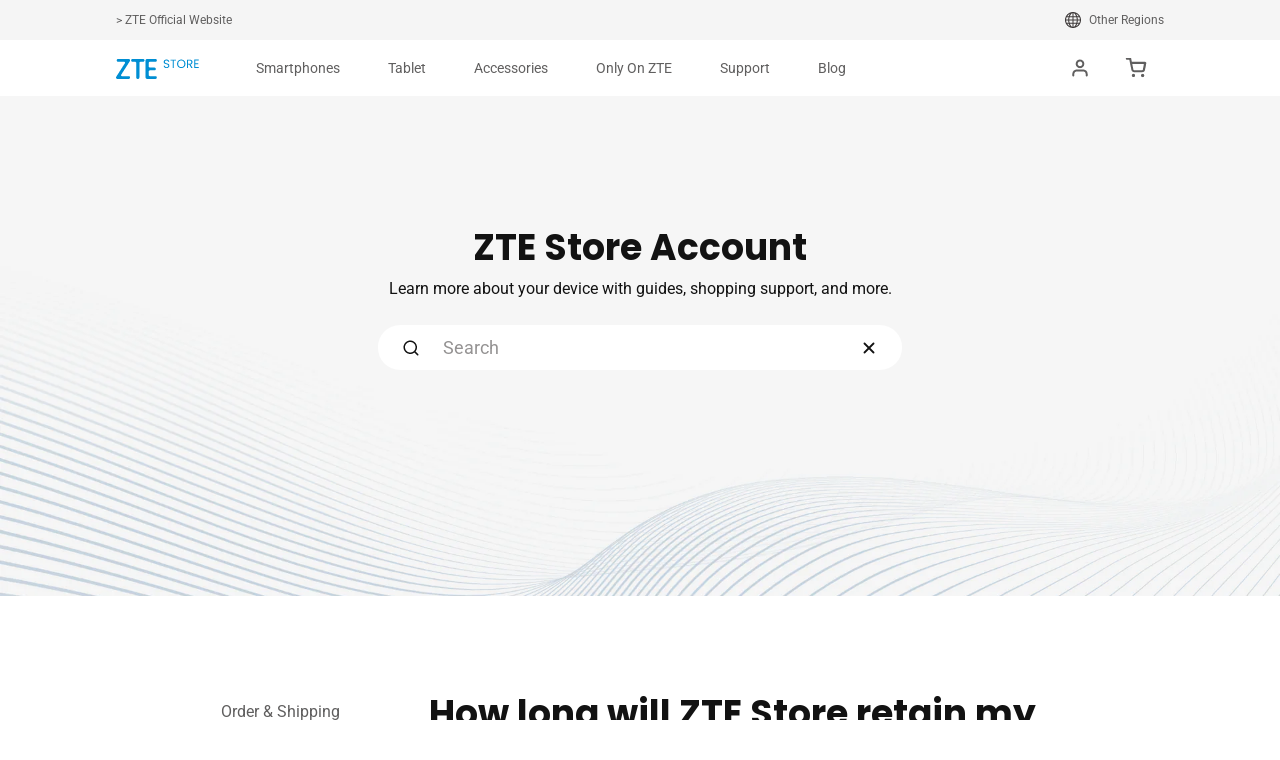

--- FILE ---
content_type: text/html; charset=utf-8
request_url: https://global.ztedevices.com/blogs/zte-store-account/how-long-will-zte-store-retain-my-personal-information
body_size: 48157
content:
<!doctype html>
<html class="html" lang="en-Global">
  <head>


  

    <meta charset="utf-8">
    <meta http-equiv="X-UA-Compatible" content="IE=edge,chrome=1">
    <meta name="viewport" content="width=device-width, initial-scale=1, viewport-fit=cover"><script>
  window.dataLayer = window.dataLayer || [];</script><script>window.originalCartData = {"note":null,"attributes":{},"original_total_price":0,"total_price":0,"total_discount":0,"total_weight":0.0,"item_count":0,"items":[],"requires_shipping":false,"currency":"USD","items_subtotal_price":0,"cart_level_discount_applications":[],"checkout_charge_amount":0};
  window.currency = "USD";
</script>
    <meta charset="utf-8">
<meta http-equiv="X-UA-Compatible" content="IE=edge">
<meta name="viewport" content="width=device-width,initial-scale=1">
<meta name="theme-color" content="">
<link rel="canonical" href="https://global.ztedevices.com/blogs/zte-store-account/how-long-will-zte-store-retain-my-personal-information">
<link rel="preconnect" href="https://cdn.shopify.com" crossorigin><link rel="preconnect" href="https://fonts.shopifycdn.com" crossorigin><title>
  
    How long will ZTE Store retain my personal information? - ZTE Devices
  
</title>


  <meta name="description" content="ZTE Store only keeps basic information needed to complete your order and provide quality customer service.">



<meta property="og:site_name" content="ZTE Devices">
<meta property="og:url" content="https://global.ztedevices.com/blogs/zte-store-account/how-long-will-zte-store-retain-my-personal-information">
<meta property="og:title" content="How long will ZTE Store retain my personal information?">
<meta property="og:type" content="article">
<meta property="og:description" content="ZTE Store only keeps basic information needed to complete your order and provide quality customer service."><meta property="og:image" content="http://global.ztedevices.com/cdn/shop/files/1200_628_3a58a8da-435e-4321-adcb-ba13d69825a5.jpg?v=1629346444">
  <meta property="og:image:secure_url" content="https://global.ztedevices.com/cdn/shop/files/1200_628_3a58a8da-435e-4321-adcb-ba13d69825a5.jpg?v=1629346444">
  <meta property="og:image:width" content="4320">
  <meta property="og:image:height" content="2260"><meta name="twitter:site" content="@ZTEDevice"><meta name="twitter:card" content="summary_large_image">
<meta name="twitter:title" content="How long will ZTE Store retain my personal information?">
<meta name="twitter:description" content="ZTE Store only keeps basic information needed to complete your order and provide quality customer service.">
    

    
<script type="application/ld+json">
  {
    "@context": "http://schema.org",
    "@type": "Organization",
    "name": "ZTE Devices",
    "logo": "https://global.ztedevices.com/cdn/shop/files/Favicon.png?v=1613607286&width=32",
    "sameAs": ["https:\/\/twitter.com\/ZTEDevice", "https:\/\/www.facebook.com\/ztedevice\/", "https:\/\/www.instagram.com\/ztedevices\/", "https:\/\/www.youtube.com\/channel\/UC1l7E5fsDd1BlUKNrZ5fT6g"],
    "url": "https:\/\/global.ztedevices.com"
  }
</script><script type="application/ld+json">
  {
    "@context": "http://schema.org",
    "@type": "BreadcrumbList",
    "itemListElement": [
      {
        "@type": "ListItem",
        "position": 1,
        "item": {
          "@type": "Website",
          "@id": "https://global.ztedevices.com",
          "name": "Home"
        }
      },{
        "@type": "ListItem",
        "position": 2,
        "item": {
          "@type": "Blog",
          "@id":  "https://global.ztedevices.com/blogs/zte-store-account",
          "name": "ZTE Store Account"
        }
      },{
        "@type": "ListItem",
        "position": 3,
        "item": {
          "@type": "Article",
          "@id": "https://global.ztedevices.com/blogs/zte-store-account/how-long-will-zte-store-retain-my-personal-information",
          "name": "How long will ZTE Store retain my personal information?"
        }
      }]
  }
</script>

    <link rel="shortcut icon" href="//global.ztedevices.com/cdn/shop/files/Favicon_32x32.png?v=1613607286" type="image/png" />
    <title>How long will ZTE Store retain my personal information?
&ndash; ZTE Devices</title>

    
    <meta name="description" content="ZTE Store only keeps basic information needed to complete your order and provide quality customer service.">
    
<link rel="canonical" href="https://global.ztedevices.com/blogs/zte-store-account/how-long-will-zte-store-retain-my-personal-information">




<link rel="alternate" hreflang="en-gb" href="https://uk.ztedevices.com/blogs/zte-store-account/how-long-will-zte-store-retain-my-personal-information" />

<link rel="alternate" hreflang="de" href="https://de.ztedevices.com/blogs/zte-store-account/how-long-will-zte-store-retain-my-personal-information" />

<link rel="alternate" hreflang="en" href="https://eu.ztedevices.com/blogs/zte-store-account/how-long-will-zte-store-retain-my-personal-information" />

<link rel="alternate" hreflang="fr" href="https://fr.ztedevices.com/blogs/zte-store-account/how-long-will-zte-store-retain-my-personal-information" />

<link rel="alternate" hreflang="es" href="https://es.ztedevices.com/blogs/zte-store-account/how-long-will-zte-store-retain-my-personal-information" />

<link rel="alternate" hreflang="it" href="https://it.ztedevices.com/blogs/zte-store-account/how-long-will-zte-store-retain-my-personal-information" />

<link rel="alternate" hreflang="pl" href="https://pl.ztedevices.com/blogs/zte-store-account/how-long-will-zte-store-retain-my-personal-information" />

<link rel="alternate" hreflang="en-ca" href="https://na.ztedevices.com/blogs/zte-store-account/how-long-will-zte-store-retain-my-personal-information" />

<link rel="alternate" hreflang="x-default" href="https://global.ztedevices.com/blogs/zte-store-account/how-long-will-zte-store-retain-my-personal-information" />

<link rel="alternate" hreflang="ar" href="https://global.ztedevices.com/blogs/zte-store-account/how-long-will-zte-store-retain-my-personal-information" />


    <meta name="theme-color" content="#204a80">
    
    <link href="//global.ztedevices.com/cdn/shop/t/73/assets/index.css?v=30996073057698460681707122806" rel="stylesheet" type="text/css" media="all" />
    
    <script src="//global.ztedevices.com/cdn/shop/t/73/assets/index.js?v=129907098865284383751707122806" defer="defer"></script>
    
    <!--[if (gt IE 9)|!(IE)]><!--><script src="//global.ztedevices.com/cdn/shop/t/73/assets/lazysizes.js?v=2480482393365904521667814387" async="async"></script><!--<![endif]-->
    <!--[if lte IE 9]><script src="//global.ztedevices.com/cdn/shop/t/73/assets/lazysizes.js?v=2480482393365904521667814387"></script><![endif]-->

    <script>
      window.lazySizesConfig = window.lazySizesConfig || {};
      window.lazySizesConfig.customMedia = {
        '--small': '(max-width: 576px)',
        '--medium': '(max-width: 768px)',
        '--large': '(max-width: 992px)',
        '--xlarge': '(max-width: 1200px)'
      };
    </script>
    <style>body.invisible {visibility: hidden;}</style>
    <noscript>
      <style>body.invisible {visibility: visible !important;}</style>
    </noscript>

    

    <script>
      var theme = {
        moneyFormat: "${{amount}}"
      };
    </script>
    


<link rel="preload" as="font" href="//global.ztedevices.com/cdn/fonts/poppins/poppins_n6.aa29d4918bc243723d56b59572e18228ed0786f6.woff2" type="font/woff2" crossorigin>
<link rel="preload" as="font" href="//global.ztedevices.com/cdn/fonts/poppins/poppins_n7.56758dcf284489feb014a026f3727f2f20a54626.woff2" type="font/woff2" crossorigin>

<link rel="preload" as="font" href="//global.ztedevices.com/cdn/fonts/roboto/roboto_n4.2019d890f07b1852f56ce63ba45b2db45d852cba.woff2" type="font/woff2" crossorigin>

<link rel="preload" as="font" href="//global.ztedevices.com/cdn/fonts/roboto/roboto_n7.f38007a10afbbde8976c4056bfe890710d51dec2.woff2" type="font/woff2" crossorigin>


<style>     
  
  @font-face {
  font-family: Poppins;
  font-weight: 600;
  font-style: normal;
  font-display: swap;
  src: url("//global.ztedevices.com/cdn/fonts/poppins/poppins_n6.aa29d4918bc243723d56b59572e18228ed0786f6.woff2") format("woff2"),
       url("//global.ztedevices.com/cdn/fonts/poppins/poppins_n6.5f815d845fe073750885d5b7e619ee00e8111208.woff") format("woff");
}

  @font-face {
  font-family: Poppins;
  font-weight: 700;
  font-style: normal;
  font-display: swap;
  src: url("//global.ztedevices.com/cdn/fonts/poppins/poppins_n7.56758dcf284489feb014a026f3727f2f20a54626.woff2") format("woff2"),
       url("//global.ztedevices.com/cdn/fonts/poppins/poppins_n7.f34f55d9b3d3205d2cd6f64955ff4b36f0cfd8da.woff") format("woff");
}


  @font-face {
  font-family: Roboto;
  font-weight: 400;
  font-style: normal;
  font-display: swap;
  src: url("//global.ztedevices.com/cdn/fonts/roboto/roboto_n4.2019d890f07b1852f56ce63ba45b2db45d852cba.woff2") format("woff2"),
       url("//global.ztedevices.com/cdn/fonts/roboto/roboto_n4.238690e0007583582327135619c5f7971652fa9d.woff") format("woff");
}

  
  @font-face {
  font-family: Roboto;
  font-weight: 700;
  font-style: normal;
  font-display: swap;
  src: url("//global.ztedevices.com/cdn/fonts/roboto/roboto_n7.f38007a10afbbde8976c4056bfe890710d51dec2.woff2") format("woff2"),
       url("//global.ztedevices.com/cdn/fonts/roboto/roboto_n7.94bfdd3e80c7be00e128703d245c207769d763f9.woff") format("woff");
}

  body, .font-body {
    font-family: Roboto !important;
  }
  h1, h2, h3, h4, h5, h6, .btn, .h1, .h2, .h3, .h4, .h5, .h6, .font-heading, .shopify-challenge__message {
    font-family: Poppins;
  }
</style>
    
  <script type="text/template" id="tagtag-html-template">
    var script = document.createElement('script');
script.type = 'text/javascript';
script.src = 'https://www.artfut.com/static/tagtag.min.js?campaign_code=e62ca5e32f';
document.getElementsByTagName('head')[0].appendChild(script);
script.onload = function () {
    var cookie_name='deduplication_cookie';
    var days_to_store=90;
    var deduplication_cookie_value='admitad';
    var channel_name='utm_source';
    getSourceParamFromUri=function(){
        var pattern='utm_source=admitad';
        var re=new RegExp(pattern);
        var arr = (re.exec(document.location.search)||[])[0]
        return arr ? arr.split('=')[1]||'' : ''
    };
    getSourceCookie=function(){
        var matches=document.cookie.match(new RegExp('(?:^|; )'+cookie_name.replace(/([\.$?*|{}\(\)\[\]\\\/\+^])/g,'\\$1')+'=([^;]*)'));
        return matches?decodeURIComponent(matches[1]):undefined
    };
    setSourceCookie=function(){
        var param=getSourceParamFromUri();
        if(!param){return}
        var period=days_to_store*60*60*24*1000;
        var expiresDate=new Date((period)+ +new Date);
        var cookieString=cookie_name+'='+param+'; path=/; expires='+expiresDate.toGMTString();
        document.cookie=cookieString;
        document.cookie=cookieString+'; domain=.'+location.host
    };
    setSourceCookie();
    if(!getSourceCookie(cookie_name)){
        ADMITAD.Invoice.broker='na'
    }else if(getSourceCookie(cookie_name)!=deduplication_cookie_value){
        ADMITAD.Invoice.broker=getSourceCookie(cookie_name)
    }else{
        ADMITAD.Invoice.broker='adm'
    }
}
  </script>



  <script type="text/template" id="gtm-html-template">
    (function(w,d,s,l,i){w[l]=w[l]||[];w[l].push({'gtm.start':
new Date().getTime(),event:'gtm.js'});var f=d.getElementsByTagName(s)[0],
j=d.createElement(s),dl=l!='dataLayer'?'&amp;l='+l:'';j.async=true;j.src=
'https://www.googletagmanager.com/gtm.js?id='+i+dl;f.parentNode.insertBefore(j,f);
})(window,document,'script','dataLayer','GTM-NBCV3KN');
  </script>



  <script type="text/template" id="hotjar-html-template">
    (function(h,o,t,j,a,r){
        h.hj=h.hj||function(){(h.hj.q=h.hj.q||[]).push(arguments)};
        h._hjSettings={hjid:2166891,hjsv:6};
        a=o.getElementsByTagName('head')[0];
        r=o.createElement('script');r.async=1;
        r.src=t+h._hjSettings.hjid+j+h._hjSettings.hjsv;
        a.appendChild(r);
    })(window,document,'https://static.hotjar.com/c/hotjar-','.js?sv=');
  </script>

    <script>window.performance && window.performance.mark && window.performance.mark('shopify.content_for_header.start');</script><meta id="shopify-digital-wallet" name="shopify-digital-wallet" content="/51322290361/digital_wallets/dialog">
<meta name="shopify-checkout-api-token" content="a5aa685d07e52b12e0e098cd053310aa">
<meta id="in-context-paypal-metadata" data-shop-id="51322290361" data-venmo-supported="false" data-environment="production" data-locale="en_US" data-paypal-v4="true" data-currency="USD">
<link rel="alternate" type="application/atom+xml" title="Feed" href="/blogs/zte-store-account.atom" />
<script async="async" src="/checkouts/internal/preloads.js?locale=en-US"></script>
<script id="shopify-features" type="application/json">{"accessToken":"a5aa685d07e52b12e0e098cd053310aa","betas":["rich-media-storefront-analytics"],"domain":"global.ztedevices.com","predictiveSearch":true,"shopId":51322290361,"locale":"en"}</script>
<script>var Shopify = Shopify || {};
Shopify.shop = "zte-devices.myshopify.com";
Shopify.locale = "en-Global";
Shopify.currency = {"active":"USD","rate":"1.0"};
Shopify.country = "US";
Shopify.theme = {"name":" Fastlane-live official theme","id":133206802617,"schema_name":"Prototype","schema_version":"1.0","theme_store_id":null,"role":"main"};
Shopify.theme.handle = "null";
Shopify.theme.style = {"id":null,"handle":null};
Shopify.cdnHost = "global.ztedevices.com/cdn";
Shopify.routes = Shopify.routes || {};
Shopify.routes.root = "/";</script>
<script type="module">!function(o){(o.Shopify=o.Shopify||{}).modules=!0}(window);</script>
<script>!function(o){function n(){var o=[];function n(){o.push(Array.prototype.slice.apply(arguments))}return n.q=o,n}var t=o.Shopify=o.Shopify||{};t.loadFeatures=n(),t.autoloadFeatures=n()}(window);</script>
<script id="shop-js-analytics" type="application/json">{"pageType":"article"}</script>
<script defer="defer" async type="module" src="//global.ztedevices.com/cdn/shopifycloud/shop-js/modules/v2/client.init-shop-cart-sync_D0dqhulL.en.esm.js"></script>
<script defer="defer" async type="module" src="//global.ztedevices.com/cdn/shopifycloud/shop-js/modules/v2/chunk.common_CpVO7qML.esm.js"></script>
<script type="module">
  await import("//global.ztedevices.com/cdn/shopifycloud/shop-js/modules/v2/client.init-shop-cart-sync_D0dqhulL.en.esm.js");
await import("//global.ztedevices.com/cdn/shopifycloud/shop-js/modules/v2/chunk.common_CpVO7qML.esm.js");

  window.Shopify.SignInWithShop?.initShopCartSync?.({"fedCMEnabled":true,"windoidEnabled":true});

</script>
<script>(function() {
  var isLoaded = false;
  function asyncLoad() {
    if (isLoaded) return;
    isLoaded = true;
    var urls = ["\/\/shopify.privy.com\/widget.js?shop=zte-devices.myshopify.com","https:\/\/chimpstatic.com\/mcjs-connected\/js\/users\/c72de460df1155ce2f8163d2b\/6b55d57c68647107a0bd05cca.js?shop=zte-devices.myshopify.com","https:\/\/seo.apps.avada.io\/avada-seo-installed.js?shop=zte-devices.myshopify.com","https:\/\/static.klaviyo.com\/onsite\/js\/klaviyo.js?company_id=VgMgyK\u0026shop=zte-devices.myshopify.com","https:\/\/widgets.automizely.com\/pages\/v1\/pages.js?store_connection_id=10bf936e11f34e2bb1151db181d118b4\u0026mapped_org_id=c0738c4cd91470b83d8cb28f464ed1c7_v1\u0026shop=zte-devices.myshopify.com","\/\/cdn.shopify.com\/proxy\/4c21f5c38c4756d8287cfb39149b1b74074969c918321fb450e7db671412541e\/depo.sidepanda.com\/scripttag\/script_tag?shop=zte-devices.myshopify.com\u0026sp-cache-control=cHVibGljLCBtYXgtYWdlPTkwMA","\/\/cdn.shopify.com\/proxy\/7a781149a466dbb73af52d6e3dc22f1e0e6cb99d80a1486a54230e46e01b7e95\/feed.mulwi.com\/js\/init.js?shop=zte-devices.myshopify.com\u0026sp-cache-control=cHVibGljLCBtYXgtYWdlPTkwMA","\/\/cdn.shopify.com\/proxy\/ce5e8589cf7de1578aa83c92b73018d3712800a700be3a5d2c844956435bc771\/d1639lhkj5l89m.cloudfront.net\/js\/storefront\/uppromote.js?shop=zte-devices.myshopify.com\u0026sp-cache-control=cHVibGljLCBtYXgtYWdlPTkwMA"];
    for (var i = 0; i < urls.length; i++) {
      var s = document.createElement('script');
      s.type = 'text/javascript';
      s.async = true;
      s.src = urls[i];
      var x = document.getElementsByTagName('script')[0];
      x.parentNode.insertBefore(s, x);
    }
  };
  if(window.attachEvent) {
    window.attachEvent('onload', asyncLoad);
  } else {
    window.addEventListener('load', asyncLoad, false);
  }
})();</script>
<script id="__st">var __st={"a":51322290361,"offset":0,"reqid":"0edceb64-690c-4b6d-814b-22dd55bd046f-1764738276","pageurl":"global.ztedevices.com\/blogs\/zte-store-account\/how-long-will-zte-store-retain-my-personal-information","s":"articles-492720128185","u":"821fa405f40b","p":"article","rtyp":"article","rid":492720128185};</script>
<script>window.ShopifyPaypalV4VisibilityTracking = true;</script>
<script id="captcha-bootstrap">!function(){'use strict';const t='contact',e='account',n='new_comment',o=[[t,t],['blogs',n],['comments',n],[t,'customer']],c=[[e,'customer_login'],[e,'guest_login'],[e,'recover_customer_password'],[e,'create_customer']],r=t=>t.map((([t,e])=>`form[action*='/${t}']:not([data-nocaptcha='true']) input[name='form_type'][value='${e}']`)).join(','),a=t=>()=>t?[...document.querySelectorAll(t)].map((t=>t.form)):[];function s(){const t=[...o],e=r(t);return a(e)}const i='password',u='form_key',d=['recaptcha-v3-token','g-recaptcha-response','h-captcha-response',i],f=()=>{try{return window.sessionStorage}catch{return}},m='__shopify_v',_=t=>t.elements[u];function p(t,e,n=!1){try{const o=window.sessionStorage,c=JSON.parse(o.getItem(e)),{data:r}=function(t){const{data:e,action:n}=t;return t[m]||n?{data:e,action:n}:{data:t,action:n}}(c);for(const[e,n]of Object.entries(r))t.elements[e]&&(t.elements[e].value=n);n&&o.removeItem(e)}catch(o){console.error('form repopulation failed',{error:o})}}const l='form_type',E='cptcha';function T(t){t.dataset[E]=!0}const w=window,h=w.document,L='Shopify',v='ce_forms',y='captcha';let A=!1;((t,e)=>{const n=(g='f06e6c50-85a8-45c8-87d0-21a2b65856fe',I='https://cdn.shopify.com/shopifycloud/storefront-forms-hcaptcha/ce_storefront_forms_captcha_hcaptcha.v1.5.2.iife.js',D={infoText:'Protected by hCaptcha',privacyText:'Privacy',termsText:'Terms'},(t,e,n)=>{const o=w[L][v],c=o.bindForm;if(c)return c(t,g,e,D).then(n);var r;o.q.push([[t,g,e,D],n]),r=I,A||(h.body.append(Object.assign(h.createElement('script'),{id:'captcha-provider',async:!0,src:r})),A=!0)});var g,I,D;w[L]=w[L]||{},w[L][v]=w[L][v]||{},w[L][v].q=[],w[L][y]=w[L][y]||{},w[L][y].protect=function(t,e){n(t,void 0,e),T(t)},Object.freeze(w[L][y]),function(t,e,n,w,h,L){const[v,y,A,g]=function(t,e,n){const i=e?o:[],u=t?c:[],d=[...i,...u],f=r(d),m=r(i),_=r(d.filter((([t,e])=>n.includes(e))));return[a(f),a(m),a(_),s()]}(w,h,L),I=t=>{const e=t.target;return e instanceof HTMLFormElement?e:e&&e.form},D=t=>v().includes(t);t.addEventListener('submit',(t=>{const e=I(t);if(!e)return;const n=D(e)&&!e.dataset.hcaptchaBound&&!e.dataset.recaptchaBound,o=_(e),c=g().includes(e)&&(!o||!o.value);(n||c)&&t.preventDefault(),c&&!n&&(function(t){try{if(!f())return;!function(t){const e=f();if(!e)return;const n=_(t);if(!n)return;const o=n.value;o&&e.removeItem(o)}(t);const e=Array.from(Array(32),(()=>Math.random().toString(36)[2])).join('');!function(t,e){_(t)||t.append(Object.assign(document.createElement('input'),{type:'hidden',name:u})),t.elements[u].value=e}(t,e),function(t,e){const n=f();if(!n)return;const o=[...t.querySelectorAll(`input[type='${i}']`)].map((({name:t})=>t)),c=[...d,...o],r={};for(const[a,s]of new FormData(t).entries())c.includes(a)||(r[a]=s);n.setItem(e,JSON.stringify({[m]:1,action:t.action,data:r}))}(t,e)}catch(e){console.error('failed to persist form',e)}}(e),e.submit())}));const S=(t,e)=>{t&&!t.dataset[E]&&(n(t,e.some((e=>e===t))),T(t))};for(const o of['focusin','change'])t.addEventListener(o,(t=>{const e=I(t);D(e)&&S(e,y())}));const B=e.get('form_key'),M=e.get(l),P=B&&M;t.addEventListener('DOMContentLoaded',(()=>{const t=y();if(P)for(const e of t)e.elements[l].value===M&&p(e,B);[...new Set([...A(),...v().filter((t=>'true'===t.dataset.shopifyCaptcha))])].forEach((e=>S(e,t)))}))}(h,new URLSearchParams(w.location.search),n,t,e,['guest_login'])})(!0,!0)}();</script>
<script integrity="sha256-52AcMU7V7pcBOXWImdc/TAGTFKeNjmkeM1Pvks/DTgc=" data-source-attribution="shopify.loadfeatures" defer="defer" src="//global.ztedevices.com/cdn/shopifycloud/storefront/assets/storefront/load_feature-81c60534.js" crossorigin="anonymous"></script>
<script data-source-attribution="shopify.dynamic_checkout.dynamic.init">var Shopify=Shopify||{};Shopify.PaymentButton=Shopify.PaymentButton||{isStorefrontPortableWallets:!0,init:function(){window.Shopify.PaymentButton.init=function(){};var t=document.createElement("script");t.src="https://global.ztedevices.com/cdn/shopifycloud/portable-wallets/latest/portable-wallets.en.js",t.type="module",document.head.appendChild(t)}};
</script>
<script data-source-attribution="shopify.dynamic_checkout.buyer_consent">
  function portableWalletsHideBuyerConsent(e){var t=document.getElementById("shopify-buyer-consent"),n=document.getElementById("shopify-subscription-policy-button");t&&n&&(t.classList.add("hidden"),t.setAttribute("aria-hidden","true"),n.removeEventListener("click",e))}function portableWalletsShowBuyerConsent(e){var t=document.getElementById("shopify-buyer-consent"),n=document.getElementById("shopify-subscription-policy-button");t&&n&&(t.classList.remove("hidden"),t.removeAttribute("aria-hidden"),n.addEventListener("click",e))}window.Shopify?.PaymentButton&&(window.Shopify.PaymentButton.hideBuyerConsent=portableWalletsHideBuyerConsent,window.Shopify.PaymentButton.showBuyerConsent=portableWalletsShowBuyerConsent);
</script>
<script data-source-attribution="shopify.dynamic_checkout.cart.bootstrap">document.addEventListener("DOMContentLoaded",(function(){function t(){return document.querySelector("shopify-accelerated-checkout-cart, shopify-accelerated-checkout")}if(t())Shopify.PaymentButton.init();else{new MutationObserver((function(e,n){t()&&(Shopify.PaymentButton.init(),n.disconnect())})).observe(document.body,{childList:!0,subtree:!0})}}));
</script>
<link id="shopify-accelerated-checkout-styles" rel="stylesheet" media="screen" href="https://global.ztedevices.com/cdn/shopifycloud/portable-wallets/latest/accelerated-checkout-backwards-compat.css" crossorigin="anonymous">
<style id="shopify-accelerated-checkout-cart">
        #shopify-buyer-consent {
  margin-top: 1em;
  display: inline-block;
  width: 100%;
}

#shopify-buyer-consent.hidden {
  display: none;
}

#shopify-subscription-policy-button {
  background: none;
  border: none;
  padding: 0;
  text-decoration: underline;
  font-size: inherit;
  cursor: pointer;
}

#shopify-subscription-policy-button::before {
  box-shadow: none;
}

      </style>

<script>window.performance && window.performance.mark && window.performance.mark('shopify.content_for_header.end');</script>
    <!-- "snippets/judgeme_core.liquid" was not rendered, the associated app was uninstalled -->
  
                      <script src="//global.ztedevices.com/cdn/shop/t/73/assets/bss-file-configdata.js?v=19453381437224918031678437462" type="text/javascript"></script> <script src="//global.ztedevices.com/cdn/shop/t/73/assets/bss-file-configdata-banner.js?v=151034973688681356691678437461" type="text/javascript"></script><script>
                  if (typeof BSS_PL == 'undefined') {
                      var BSS_PL = {};
                  }
                  var bssPlApiServer = "https://product-labels-pro.bsscommerce.com";
                  BSS_PL.customerTags = 'null';
                  BSS_PL.customerId = 'null';
                  BSS_PL.configData = configDatas;
                  BSS_PL.configDataBanner = configDataBanners;
                  BSS_PL.storeId = 9951;
                  BSS_PL.currentPlan = "free";
                  BSS_PL.storeIdCustomOld = "10678";
                  BSS_PL.storeIdOldWIthPriority = "12200";
                  BSS_PL.apiServerProduction = "https://product-labels-pro.bsscommerce.com";
                  
                  BSS_PL.integration = {"laiReview":{"status":0,"config":[]}}
                  </script>
              <style>
.homepage-slideshow .slick-slide .bss_pl_img {
    visibility: hidden !important;
}
</style><script>function fixBugForStores($, BSS_PL, parent, page, htmlLabel) { return false;}</script>
                        <!-- BEGIN app block: shopify://apps/ta-labels-badges/blocks/bss-pl-config-data/91bfe765-b604-49a1-805e-3599fa600b24 --><script
    id='bss-pl-config-data'
>
	let TAE_StoreId = "";
	if (typeof BSS_PL == 'undefined' || TAE_StoreId !== "") {
  		var BSS_PL = {};
		BSS_PL.storeId = null;
		BSS_PL.currentPlan = null;
		BSS_PL.apiServerProduction = null;
		BSS_PL.publicAccessToken = null;
		BSS_PL.customerTags = "null";
		BSS_PL.customerId = "null";
		BSS_PL.storeIdCustomOld = null;
		BSS_PL.storeIdOldWIthPriority = null;
		BSS_PL.storeIdOptimizeAppendLabel = null
		BSS_PL.optimizeCodeIds = null; 
		BSS_PL.extendedFeatureIds = null;
		BSS_PL.integration = null;
		BSS_PL.settingsData  = null;
		BSS_PL.configProductMetafields = null;
		BSS_PL.configVariantMetafields = null;
		
		BSS_PL.configData = [].concat();

		
		BSS_PL.configDataBanner = [].concat();

		
		BSS_PL.configDataPopup = [].concat();

		
		BSS_PL.configDataLabelGroup = [].concat();
		
		
		BSS_PL.collectionID = ``;
		BSS_PL.collectionHandle = ``;
		BSS_PL.collectionTitle = ``;

		
		BSS_PL.conditionConfigData = [].concat();
	}
</script>




<style>
    
    
</style>

<script>
    function bssLoadScripts(src, callback, isDefer = false) {
        const scriptTag = document.createElement('script');
        document.head.appendChild(scriptTag);
        scriptTag.src = src;
        if (isDefer) {
            scriptTag.defer = true;
        } else {
            scriptTag.async = true;
        }
        if (callback) {
            scriptTag.addEventListener('load', function () {
                callback();
            });
        }
    }
    const scriptUrls = [
        "https://cdn.shopify.com/extensions/019ae26a-5ba5-71c5-8ac1-6945e34dfe50/product-label-533/assets/bss-pl-init-helper.js",
        "https://cdn.shopify.com/extensions/019ae26a-5ba5-71c5-8ac1-6945e34dfe50/product-label-533/assets/bss-pl-init-config-run-scripts.js",
    ];
    Promise.all(scriptUrls.map((script) => new Promise((resolve) => bssLoadScripts(script, resolve)))).then((res) => {
        console.log('BSS scripts loaded');
        window.bssScriptsLoaded = true;
    });

	function bssInitScripts() {
		if (BSS_PL.configData.length) {
			const enabledFeature = [
				{ type: 1, script: "https://cdn.shopify.com/extensions/019ae26a-5ba5-71c5-8ac1-6945e34dfe50/product-label-533/assets/bss-pl-init-for-label.js" },
				{ type: 2, badge: [0, 7, 8], script: "https://cdn.shopify.com/extensions/019ae26a-5ba5-71c5-8ac1-6945e34dfe50/product-label-533/assets/bss-pl-init-for-badge-product-name.js" },
				{ type: 2, badge: 1, script: "https://cdn.shopify.com/extensions/019ae26a-5ba5-71c5-8ac1-6945e34dfe50/product-label-533/assets/bss-pl-init-for-badge-product-image.js" },
				{ type: 2, badge: 2, script: "https://cdn.shopify.com/extensions/019ae26a-5ba5-71c5-8ac1-6945e34dfe50/product-label-533/assets/bss-pl-init-for-badge-custom-selector.js" },
				{ type: 2, badge: [3, 9, 10], script: "https://cdn.shopify.com/extensions/019ae26a-5ba5-71c5-8ac1-6945e34dfe50/product-label-533/assets/bss-pl-init-for-badge-price.js" },
				{ type: 2, badge: 4, script: "https://cdn.shopify.com/extensions/019ae26a-5ba5-71c5-8ac1-6945e34dfe50/product-label-533/assets/bss-pl-init-for-badge-add-to-cart-btn.js" },
				{ type: 2, badge: 5, script: "https://cdn.shopify.com/extensions/019ae26a-5ba5-71c5-8ac1-6945e34dfe50/product-label-533/assets/bss-pl-init-for-badge-quantity-box.js" },
				{ type: 2, badge: 6, script: "https://cdn.shopify.com/extensions/019ae26a-5ba5-71c5-8ac1-6945e34dfe50/product-label-533/assets/bss-pl-init-for-badge-buy-it-now-btn.js" }
			]
				.filter(({ type, badge }) => BSS_PL.configData.some(item => item.label_type === type && (badge === undefined || (Array.isArray(badge) ? badge.includes(item.badge_type) : item.badge_type === badge))) || (type === 1 && BSS_PL.configDataLabelGroup && BSS_PL.configDataLabelGroup.length))
				.map(({ script }) => script);
				
            enabledFeature.forEach((src) => bssLoadScripts(src));

            if (enabledFeature.length) {
                const src = "https://cdn.shopify.com/extensions/019ae26a-5ba5-71c5-8ac1-6945e34dfe50/product-label-533/assets/bss-product-label-js.js";
                bssLoadScripts(src);
            }
        }

        if (BSS_PL.configDataBanner && BSS_PL.configDataBanner.length) {
            const src = "https://cdn.shopify.com/extensions/019ae26a-5ba5-71c5-8ac1-6945e34dfe50/product-label-533/assets/bss-product-label-banner.js";
            bssLoadScripts(src);
        }

        if (BSS_PL.configDataPopup && BSS_PL.configDataPopup.length) {
            const src = "https://cdn.shopify.com/extensions/019ae26a-5ba5-71c5-8ac1-6945e34dfe50/product-label-533/assets/bss-product-label-popup.js";
            bssLoadScripts(src);
        }

        if (window.location.search.includes('bss-pl-custom-selector')) {
            const src = "https://cdn.shopify.com/extensions/019ae26a-5ba5-71c5-8ac1-6945e34dfe50/product-label-533/assets/bss-product-label-custom-position.js";
            bssLoadScripts(src, null, true);
        }
    }
    bssInitScripts();
</script>


<!-- END app block --><!-- BEGIN app block: shopify://apps/seoant-ai-seo/blocks/seoant-core/8e57283b-dcb0-4f7b-a947-fb5c57a0d59d -->
<!--SEOAnt Core By SEOAnt Teams, v0.1.6 START -->






<!-- SON-LD generated By SEOAnt END -->



<!-- Start : SEOAnt BrokenLink Redirect --><script type="text/javascript">
    !function(t){var e={};function r(n){if(e[n])return e[n].exports;var o=e[n]={i:n,l:!1,exports:{}};return t[n].call(o.exports,o,o.exports,r),o.l=!0,o.exports}r.m=t,r.c=e,r.d=function(t,e,n){r.o(t,e)||Object.defineProperty(t,e,{enumerable:!0,get:n})},r.r=function(t){"undefined"!==typeof Symbol&&Symbol.toStringTag&&Object.defineProperty(t,Symbol.toStringTag,{value:"Module"}),Object.defineProperty(t,"__esModule",{value:!0})},r.t=function(t,e){if(1&e&&(t=r(t)),8&e)return t;if(4&e&&"object"===typeof t&&t&&t.__esModule)return t;var n=Object.create(null);if(r.r(n),Object.defineProperty(n,"default",{enumerable:!0,value:t}),2&e&&"string"!=typeof t)for(var o in t)r.d(n,o,function(e){return t[e]}.bind(null,o));return n},r.n=function(t){var e=t&&t.__esModule?function(){return t.default}:function(){return t};return r.d(e,"a",e),e},r.o=function(t,e){return Object.prototype.hasOwnProperty.call(t,e)},r.p="",r(r.s=11)}([function(t,e,r){"use strict";var n=r(2),o=Object.prototype.toString;function i(t){return"[object Array]"===o.call(t)}function a(t){return"undefined"===typeof t}function u(t){return null!==t&&"object"===typeof t}function s(t){return"[object Function]"===o.call(t)}function c(t,e){if(null!==t&&"undefined"!==typeof t)if("object"!==typeof t&&(t=[t]),i(t))for(var r=0,n=t.length;r<n;r++)e.call(null,t[r],r,t);else for(var o in t)Object.prototype.hasOwnProperty.call(t,o)&&e.call(null,t[o],o,t)}t.exports={isArray:i,isArrayBuffer:function(t){return"[object ArrayBuffer]"===o.call(t)},isBuffer:function(t){return null!==t&&!a(t)&&null!==t.constructor&&!a(t.constructor)&&"function"===typeof t.constructor.isBuffer&&t.constructor.isBuffer(t)},isFormData:function(t){return"undefined"!==typeof FormData&&t instanceof FormData},isArrayBufferView:function(t){return"undefined"!==typeof ArrayBuffer&&ArrayBuffer.isView?ArrayBuffer.isView(t):t&&t.buffer&&t.buffer instanceof ArrayBuffer},isString:function(t){return"string"===typeof t},isNumber:function(t){return"number"===typeof t},isObject:u,isUndefined:a,isDate:function(t){return"[object Date]"===o.call(t)},isFile:function(t){return"[object File]"===o.call(t)},isBlob:function(t){return"[object Blob]"===o.call(t)},isFunction:s,isStream:function(t){return u(t)&&s(t.pipe)},isURLSearchParams:function(t){return"undefined"!==typeof URLSearchParams&&t instanceof URLSearchParams},isStandardBrowserEnv:function(){return("undefined"===typeof navigator||"ReactNative"!==navigator.product&&"NativeScript"!==navigator.product&&"NS"!==navigator.product)&&("undefined"!==typeof window&&"undefined"!==typeof document)},forEach:c,merge:function t(){var e={};function r(r,n){"object"===typeof e[n]&&"object"===typeof r?e[n]=t(e[n],r):e[n]=r}for(var n=0,o=arguments.length;n<o;n++)c(arguments[n],r);return e},deepMerge:function t(){var e={};function r(r,n){"object"===typeof e[n]&&"object"===typeof r?e[n]=t(e[n],r):e[n]="object"===typeof r?t({},r):r}for(var n=0,o=arguments.length;n<o;n++)c(arguments[n],r);return e},extend:function(t,e,r){return c(e,(function(e,o){t[o]=r&&"function"===typeof e?n(e,r):e})),t},trim:function(t){return t.replace(/^\s*/,"").replace(/\s*$/,"")}}},function(t,e,r){t.exports=r(12)},function(t,e,r){"use strict";t.exports=function(t,e){return function(){for(var r=new Array(arguments.length),n=0;n<r.length;n++)r[n]=arguments[n];return t.apply(e,r)}}},function(t,e,r){"use strict";var n=r(0);function o(t){return encodeURIComponent(t).replace(/%40/gi,"@").replace(/%3A/gi,":").replace(/%24/g,"$").replace(/%2C/gi,",").replace(/%20/g,"+").replace(/%5B/gi,"[").replace(/%5D/gi,"]")}t.exports=function(t,e,r){if(!e)return t;var i;if(r)i=r(e);else if(n.isURLSearchParams(e))i=e.toString();else{var a=[];n.forEach(e,(function(t,e){null!==t&&"undefined"!==typeof t&&(n.isArray(t)?e+="[]":t=[t],n.forEach(t,(function(t){n.isDate(t)?t=t.toISOString():n.isObject(t)&&(t=JSON.stringify(t)),a.push(o(e)+"="+o(t))})))})),i=a.join("&")}if(i){var u=t.indexOf("#");-1!==u&&(t=t.slice(0,u)),t+=(-1===t.indexOf("?")?"?":"&")+i}return t}},function(t,e,r){"use strict";t.exports=function(t){return!(!t||!t.__CANCEL__)}},function(t,e,r){"use strict";(function(e){var n=r(0),o=r(19),i={"Content-Type":"application/x-www-form-urlencoded"};function a(t,e){!n.isUndefined(t)&&n.isUndefined(t["Content-Type"])&&(t["Content-Type"]=e)}var u={adapter:function(){var t;return("undefined"!==typeof XMLHttpRequest||"undefined"!==typeof e&&"[object process]"===Object.prototype.toString.call(e))&&(t=r(6)),t}(),transformRequest:[function(t,e){return o(e,"Accept"),o(e,"Content-Type"),n.isFormData(t)||n.isArrayBuffer(t)||n.isBuffer(t)||n.isStream(t)||n.isFile(t)||n.isBlob(t)?t:n.isArrayBufferView(t)?t.buffer:n.isURLSearchParams(t)?(a(e,"application/x-www-form-urlencoded;charset=utf-8"),t.toString()):n.isObject(t)?(a(e,"application/json;charset=utf-8"),JSON.stringify(t)):t}],transformResponse:[function(t){if("string"===typeof t)try{t=JSON.parse(t)}catch(e){}return t}],timeout:0,xsrfCookieName:"XSRF-TOKEN",xsrfHeaderName:"X-XSRF-TOKEN",maxContentLength:-1,validateStatus:function(t){return t>=200&&t<300},headers:{common:{Accept:"application/json, text/plain, */*"}}};n.forEach(["delete","get","head"],(function(t){u.headers[t]={}})),n.forEach(["post","put","patch"],(function(t){u.headers[t]=n.merge(i)})),t.exports=u}).call(this,r(18))},function(t,e,r){"use strict";var n=r(0),o=r(20),i=r(3),a=r(22),u=r(25),s=r(26),c=r(7);t.exports=function(t){return new Promise((function(e,f){var l=t.data,p=t.headers;n.isFormData(l)&&delete p["Content-Type"];var h=new XMLHttpRequest;if(t.auth){var d=t.auth.username||"",m=t.auth.password||"";p.Authorization="Basic "+btoa(d+":"+m)}var y=a(t.baseURL,t.url);if(h.open(t.method.toUpperCase(),i(y,t.params,t.paramsSerializer),!0),h.timeout=t.timeout,h.onreadystatechange=function(){if(h&&4===h.readyState&&(0!==h.status||h.responseURL&&0===h.responseURL.indexOf("file:"))){var r="getAllResponseHeaders"in h?u(h.getAllResponseHeaders()):null,n={data:t.responseType&&"text"!==t.responseType?h.response:h.responseText,status:h.status,statusText:h.statusText,headers:r,config:t,request:h};o(e,f,n),h=null}},h.onabort=function(){h&&(f(c("Request aborted",t,"ECONNABORTED",h)),h=null)},h.onerror=function(){f(c("Network Error",t,null,h)),h=null},h.ontimeout=function(){var e="timeout of "+t.timeout+"ms exceeded";t.timeoutErrorMessage&&(e=t.timeoutErrorMessage),f(c(e,t,"ECONNABORTED",h)),h=null},n.isStandardBrowserEnv()){var v=r(27),g=(t.withCredentials||s(y))&&t.xsrfCookieName?v.read(t.xsrfCookieName):void 0;g&&(p[t.xsrfHeaderName]=g)}if("setRequestHeader"in h&&n.forEach(p,(function(t,e){"undefined"===typeof l&&"content-type"===e.toLowerCase()?delete p[e]:h.setRequestHeader(e,t)})),n.isUndefined(t.withCredentials)||(h.withCredentials=!!t.withCredentials),t.responseType)try{h.responseType=t.responseType}catch(w){if("json"!==t.responseType)throw w}"function"===typeof t.onDownloadProgress&&h.addEventListener("progress",t.onDownloadProgress),"function"===typeof t.onUploadProgress&&h.upload&&h.upload.addEventListener("progress",t.onUploadProgress),t.cancelToken&&t.cancelToken.promise.then((function(t){h&&(h.abort(),f(t),h=null)})),void 0===l&&(l=null),h.send(l)}))}},function(t,e,r){"use strict";var n=r(21);t.exports=function(t,e,r,o,i){var a=new Error(t);return n(a,e,r,o,i)}},function(t,e,r){"use strict";var n=r(0);t.exports=function(t,e){e=e||{};var r={},o=["url","method","params","data"],i=["headers","auth","proxy"],a=["baseURL","url","transformRequest","transformResponse","paramsSerializer","timeout","withCredentials","adapter","responseType","xsrfCookieName","xsrfHeaderName","onUploadProgress","onDownloadProgress","maxContentLength","validateStatus","maxRedirects","httpAgent","httpsAgent","cancelToken","socketPath"];n.forEach(o,(function(t){"undefined"!==typeof e[t]&&(r[t]=e[t])})),n.forEach(i,(function(o){n.isObject(e[o])?r[o]=n.deepMerge(t[o],e[o]):"undefined"!==typeof e[o]?r[o]=e[o]:n.isObject(t[o])?r[o]=n.deepMerge(t[o]):"undefined"!==typeof t[o]&&(r[o]=t[o])})),n.forEach(a,(function(n){"undefined"!==typeof e[n]?r[n]=e[n]:"undefined"!==typeof t[n]&&(r[n]=t[n])}));var u=o.concat(i).concat(a),s=Object.keys(e).filter((function(t){return-1===u.indexOf(t)}));return n.forEach(s,(function(n){"undefined"!==typeof e[n]?r[n]=e[n]:"undefined"!==typeof t[n]&&(r[n]=t[n])})),r}},function(t,e,r){"use strict";function n(t){this.message=t}n.prototype.toString=function(){return"Cancel"+(this.message?": "+this.message:"")},n.prototype.__CANCEL__=!0,t.exports=n},function(t,e,r){t.exports=r(13)},function(t,e,r){t.exports=r(30)},function(t,e,r){var n=function(t){"use strict";var e=Object.prototype,r=e.hasOwnProperty,n="function"===typeof Symbol?Symbol:{},o=n.iterator||"@@iterator",i=n.asyncIterator||"@@asyncIterator",a=n.toStringTag||"@@toStringTag";function u(t,e,r){return Object.defineProperty(t,e,{value:r,enumerable:!0,configurable:!0,writable:!0}),t[e]}try{u({},"")}catch(S){u=function(t,e,r){return t[e]=r}}function s(t,e,r,n){var o=e&&e.prototype instanceof l?e:l,i=Object.create(o.prototype),a=new L(n||[]);return i._invoke=function(t,e,r){var n="suspendedStart";return function(o,i){if("executing"===n)throw new Error("Generator is already running");if("completed"===n){if("throw"===o)throw i;return j()}for(r.method=o,r.arg=i;;){var a=r.delegate;if(a){var u=x(a,r);if(u){if(u===f)continue;return u}}if("next"===r.method)r.sent=r._sent=r.arg;else if("throw"===r.method){if("suspendedStart"===n)throw n="completed",r.arg;r.dispatchException(r.arg)}else"return"===r.method&&r.abrupt("return",r.arg);n="executing";var s=c(t,e,r);if("normal"===s.type){if(n=r.done?"completed":"suspendedYield",s.arg===f)continue;return{value:s.arg,done:r.done}}"throw"===s.type&&(n="completed",r.method="throw",r.arg=s.arg)}}}(t,r,a),i}function c(t,e,r){try{return{type:"normal",arg:t.call(e,r)}}catch(S){return{type:"throw",arg:S}}}t.wrap=s;var f={};function l(){}function p(){}function h(){}var d={};d[o]=function(){return this};var m=Object.getPrototypeOf,y=m&&m(m(T([])));y&&y!==e&&r.call(y,o)&&(d=y);var v=h.prototype=l.prototype=Object.create(d);function g(t){["next","throw","return"].forEach((function(e){u(t,e,(function(t){return this._invoke(e,t)}))}))}function w(t,e){var n;this._invoke=function(o,i){function a(){return new e((function(n,a){!function n(o,i,a,u){var s=c(t[o],t,i);if("throw"!==s.type){var f=s.arg,l=f.value;return l&&"object"===typeof l&&r.call(l,"__await")?e.resolve(l.__await).then((function(t){n("next",t,a,u)}),(function(t){n("throw",t,a,u)})):e.resolve(l).then((function(t){f.value=t,a(f)}),(function(t){return n("throw",t,a,u)}))}u(s.arg)}(o,i,n,a)}))}return n=n?n.then(a,a):a()}}function x(t,e){var r=t.iterator[e.method];if(void 0===r){if(e.delegate=null,"throw"===e.method){if(t.iterator.return&&(e.method="return",e.arg=void 0,x(t,e),"throw"===e.method))return f;e.method="throw",e.arg=new TypeError("The iterator does not provide a 'throw' method")}return f}var n=c(r,t.iterator,e.arg);if("throw"===n.type)return e.method="throw",e.arg=n.arg,e.delegate=null,f;var o=n.arg;return o?o.done?(e[t.resultName]=o.value,e.next=t.nextLoc,"return"!==e.method&&(e.method="next",e.arg=void 0),e.delegate=null,f):o:(e.method="throw",e.arg=new TypeError("iterator result is not an object"),e.delegate=null,f)}function b(t){var e={tryLoc:t[0]};1 in t&&(e.catchLoc=t[1]),2 in t&&(e.finallyLoc=t[2],e.afterLoc=t[3]),this.tryEntries.push(e)}function E(t){var e=t.completion||{};e.type="normal",delete e.arg,t.completion=e}function L(t){this.tryEntries=[{tryLoc:"root"}],t.forEach(b,this),this.reset(!0)}function T(t){if(t){var e=t[o];if(e)return e.call(t);if("function"===typeof t.next)return t;if(!isNaN(t.length)){var n=-1,i=function e(){for(;++n<t.length;)if(r.call(t,n))return e.value=t[n],e.done=!1,e;return e.value=void 0,e.done=!0,e};return i.next=i}}return{next:j}}function j(){return{value:void 0,done:!0}}return p.prototype=v.constructor=h,h.constructor=p,p.displayName=u(h,a,"GeneratorFunction"),t.isGeneratorFunction=function(t){var e="function"===typeof t&&t.constructor;return!!e&&(e===p||"GeneratorFunction"===(e.displayName||e.name))},t.mark=function(t){return Object.setPrototypeOf?Object.setPrototypeOf(t,h):(t.__proto__=h,u(t,a,"GeneratorFunction")),t.prototype=Object.create(v),t},t.awrap=function(t){return{__await:t}},g(w.prototype),w.prototype[i]=function(){return this},t.AsyncIterator=w,t.async=function(e,r,n,o,i){void 0===i&&(i=Promise);var a=new w(s(e,r,n,o),i);return t.isGeneratorFunction(r)?a:a.next().then((function(t){return t.done?t.value:a.next()}))},g(v),u(v,a,"Generator"),v[o]=function(){return this},v.toString=function(){return"[object Generator]"},t.keys=function(t){var e=[];for(var r in t)e.push(r);return e.reverse(),function r(){for(;e.length;){var n=e.pop();if(n in t)return r.value=n,r.done=!1,r}return r.done=!0,r}},t.values=T,L.prototype={constructor:L,reset:function(t){if(this.prev=0,this.next=0,this.sent=this._sent=void 0,this.done=!1,this.delegate=null,this.method="next",this.arg=void 0,this.tryEntries.forEach(E),!t)for(var e in this)"t"===e.charAt(0)&&r.call(this,e)&&!isNaN(+e.slice(1))&&(this[e]=void 0)},stop:function(){this.done=!0;var t=this.tryEntries[0].completion;if("throw"===t.type)throw t.arg;return this.rval},dispatchException:function(t){if(this.done)throw t;var e=this;function n(r,n){return a.type="throw",a.arg=t,e.next=r,n&&(e.method="next",e.arg=void 0),!!n}for(var o=this.tryEntries.length-1;o>=0;--o){var i=this.tryEntries[o],a=i.completion;if("root"===i.tryLoc)return n("end");if(i.tryLoc<=this.prev){var u=r.call(i,"catchLoc"),s=r.call(i,"finallyLoc");if(u&&s){if(this.prev<i.catchLoc)return n(i.catchLoc,!0);if(this.prev<i.finallyLoc)return n(i.finallyLoc)}else if(u){if(this.prev<i.catchLoc)return n(i.catchLoc,!0)}else{if(!s)throw new Error("try statement without catch or finally");if(this.prev<i.finallyLoc)return n(i.finallyLoc)}}}},abrupt:function(t,e){for(var n=this.tryEntries.length-1;n>=0;--n){var o=this.tryEntries[n];if(o.tryLoc<=this.prev&&r.call(o,"finallyLoc")&&this.prev<o.finallyLoc){var i=o;break}}i&&("break"===t||"continue"===t)&&i.tryLoc<=e&&e<=i.finallyLoc&&(i=null);var a=i?i.completion:{};return a.type=t,a.arg=e,i?(this.method="next",this.next=i.finallyLoc,f):this.complete(a)},complete:function(t,e){if("throw"===t.type)throw t.arg;return"break"===t.type||"continue"===t.type?this.next=t.arg:"return"===t.type?(this.rval=this.arg=t.arg,this.method="return",this.next="end"):"normal"===t.type&&e&&(this.next=e),f},finish:function(t){for(var e=this.tryEntries.length-1;e>=0;--e){var r=this.tryEntries[e];if(r.finallyLoc===t)return this.complete(r.completion,r.afterLoc),E(r),f}},catch:function(t){for(var e=this.tryEntries.length-1;e>=0;--e){var r=this.tryEntries[e];if(r.tryLoc===t){var n=r.completion;if("throw"===n.type){var o=n.arg;E(r)}return o}}throw new Error("illegal catch attempt")},delegateYield:function(t,e,r){return this.delegate={iterator:T(t),resultName:e,nextLoc:r},"next"===this.method&&(this.arg=void 0),f}},t}(t.exports);try{regeneratorRuntime=n}catch(o){Function("r","regeneratorRuntime = r")(n)}},function(t,e,r){"use strict";var n=r(0),o=r(2),i=r(14),a=r(8);function u(t){var e=new i(t),r=o(i.prototype.request,e);return n.extend(r,i.prototype,e),n.extend(r,e),r}var s=u(r(5));s.Axios=i,s.create=function(t){return u(a(s.defaults,t))},s.Cancel=r(9),s.CancelToken=r(28),s.isCancel=r(4),s.all=function(t){return Promise.all(t)},s.spread=r(29),t.exports=s,t.exports.default=s},function(t,e,r){"use strict";var n=r(0),o=r(3),i=r(15),a=r(16),u=r(8);function s(t){this.defaults=t,this.interceptors={request:new i,response:new i}}s.prototype.request=function(t){"string"===typeof t?(t=arguments[1]||{}).url=arguments[0]:t=t||{},(t=u(this.defaults,t)).method?t.method=t.method.toLowerCase():this.defaults.method?t.method=this.defaults.method.toLowerCase():t.method="get";var e=[a,void 0],r=Promise.resolve(t);for(this.interceptors.request.forEach((function(t){e.unshift(t.fulfilled,t.rejected)})),this.interceptors.response.forEach((function(t){e.push(t.fulfilled,t.rejected)}));e.length;)r=r.then(e.shift(),e.shift());return r},s.prototype.getUri=function(t){return t=u(this.defaults,t),o(t.url,t.params,t.paramsSerializer).replace(/^\?/,"")},n.forEach(["delete","get","head","options"],(function(t){s.prototype[t]=function(e,r){return this.request(n.merge(r||{},{method:t,url:e}))}})),n.forEach(["post","put","patch"],(function(t){s.prototype[t]=function(e,r,o){return this.request(n.merge(o||{},{method:t,url:e,data:r}))}})),t.exports=s},function(t,e,r){"use strict";var n=r(0);function o(){this.handlers=[]}o.prototype.use=function(t,e){return this.handlers.push({fulfilled:t,rejected:e}),this.handlers.length-1},o.prototype.eject=function(t){this.handlers[t]&&(this.handlers[t]=null)},o.prototype.forEach=function(t){n.forEach(this.handlers,(function(e){null!==e&&t(e)}))},t.exports=o},function(t,e,r){"use strict";var n=r(0),o=r(17),i=r(4),a=r(5);function u(t){t.cancelToken&&t.cancelToken.throwIfRequested()}t.exports=function(t){return u(t),t.headers=t.headers||{},t.data=o(t.data,t.headers,t.transformRequest),t.headers=n.merge(t.headers.common||{},t.headers[t.method]||{},t.headers),n.forEach(["delete","get","head","post","put","patch","common"],(function(e){delete t.headers[e]})),(t.adapter||a.adapter)(t).then((function(e){return u(t),e.data=o(e.data,e.headers,t.transformResponse),e}),(function(e){return i(e)||(u(t),e&&e.response&&(e.response.data=o(e.response.data,e.response.headers,t.transformResponse))),Promise.reject(e)}))}},function(t,e,r){"use strict";var n=r(0);t.exports=function(t,e,r){return n.forEach(r,(function(r){t=r(t,e)})),t}},function(t,e){var r,n,o=t.exports={};function i(){throw new Error("setTimeout has not been defined")}function a(){throw new Error("clearTimeout has not been defined")}function u(t){if(r===setTimeout)return setTimeout(t,0);if((r===i||!r)&&setTimeout)return r=setTimeout,setTimeout(t,0);try{return r(t,0)}catch(e){try{return r.call(null,t,0)}catch(e){return r.call(this,t,0)}}}!function(){try{r="function"===typeof setTimeout?setTimeout:i}catch(t){r=i}try{n="function"===typeof clearTimeout?clearTimeout:a}catch(t){n=a}}();var s,c=[],f=!1,l=-1;function p(){f&&s&&(f=!1,s.length?c=s.concat(c):l=-1,c.length&&h())}function h(){if(!f){var t=u(p);f=!0;for(var e=c.length;e;){for(s=c,c=[];++l<e;)s&&s[l].run();l=-1,e=c.length}s=null,f=!1,function(t){if(n===clearTimeout)return clearTimeout(t);if((n===a||!n)&&clearTimeout)return n=clearTimeout,clearTimeout(t);try{n(t)}catch(e){try{return n.call(null,t)}catch(e){return n.call(this,t)}}}(t)}}function d(t,e){this.fun=t,this.array=e}function m(){}o.nextTick=function(t){var e=new Array(arguments.length-1);if(arguments.length>1)for(var r=1;r<arguments.length;r++)e[r-1]=arguments[r];c.push(new d(t,e)),1!==c.length||f||u(h)},d.prototype.run=function(){this.fun.apply(null,this.array)},o.title="browser",o.browser=!0,o.env={},o.argv=[],o.version="",o.versions={},o.on=m,o.addListener=m,o.once=m,o.off=m,o.removeListener=m,o.removeAllListeners=m,o.emit=m,o.prependListener=m,o.prependOnceListener=m,o.listeners=function(t){return[]},o.binding=function(t){throw new Error("process.binding is not supported")},o.cwd=function(){return"/"},o.chdir=function(t){throw new Error("process.chdir is not supported")},o.umask=function(){return 0}},function(t,e,r){"use strict";var n=r(0);t.exports=function(t,e){n.forEach(t,(function(r,n){n!==e&&n.toUpperCase()===e.toUpperCase()&&(t[e]=r,delete t[n])}))}},function(t,e,r){"use strict";var n=r(7);t.exports=function(t,e,r){var o=r.config.validateStatus;!o||o(r.status)?t(r):e(n("Request failed with status code "+r.status,r.config,null,r.request,r))}},function(t,e,r){"use strict";t.exports=function(t,e,r,n,o){return t.config=e,r&&(t.code=r),t.request=n,t.response=o,t.isAxiosError=!0,t.toJSON=function(){return{message:this.message,name:this.name,description:this.description,number:this.number,fileName:this.fileName,lineNumber:this.lineNumber,columnNumber:this.columnNumber,stack:this.stack,config:this.config,code:this.code}},t}},function(t,e,r){"use strict";var n=r(23),o=r(24);t.exports=function(t,e){return t&&!n(e)?o(t,e):e}},function(t,e,r){"use strict";t.exports=function(t){return/^([a-z][a-z\d\+\-\.]*:)?\/\//i.test(t)}},function(t,e,r){"use strict";t.exports=function(t,e){return e?t.replace(/\/+$/,"")+"/"+e.replace(/^\/+/,""):t}},function(t,e,r){"use strict";var n=r(0),o=["age","authorization","content-length","content-type","etag","expires","from","host","if-modified-since","if-unmodified-since","last-modified","location","max-forwards","proxy-authorization","referer","retry-after","user-agent"];t.exports=function(t){var e,r,i,a={};return t?(n.forEach(t.split("\n"),(function(t){if(i=t.indexOf(":"),e=n.trim(t.substr(0,i)).toLowerCase(),r=n.trim(t.substr(i+1)),e){if(a[e]&&o.indexOf(e)>=0)return;a[e]="set-cookie"===e?(a[e]?a[e]:[]).concat([r]):a[e]?a[e]+", "+r:r}})),a):a}},function(t,e,r){"use strict";var n=r(0);t.exports=n.isStandardBrowserEnv()?function(){var t,e=/(msie|trident)/i.test(navigator.userAgent),r=document.createElement("a");function o(t){var n=t;return e&&(r.setAttribute("href",n),n=r.href),r.setAttribute("href",n),{href:r.href,protocol:r.protocol?r.protocol.replace(/:$/,""):"",host:r.host,search:r.search?r.search.replace(/^\?/,""):"",hash:r.hash?r.hash.replace(/^#/,""):"",hostname:r.hostname,port:r.port,pathname:"/"===r.pathname.charAt(0)?r.pathname:"/"+r.pathname}}return t=o(window.location.href),function(e){var r=n.isString(e)?o(e):e;return r.protocol===t.protocol&&r.host===t.host}}():function(){return!0}},function(t,e,r){"use strict";var n=r(0);t.exports=n.isStandardBrowserEnv()?{write:function(t,e,r,o,i,a){var u=[];u.push(t+"="+encodeURIComponent(e)),n.isNumber(r)&&u.push("expires="+new Date(r).toGMTString()),n.isString(o)&&u.push("path="+o),n.isString(i)&&u.push("domain="+i),!0===a&&u.push("secure"),document.cookie=u.join("; ")},read:function(t){var e=document.cookie.match(new RegExp("(^|;\\s*)("+t+")=([^;]*)"));return e?decodeURIComponent(e[3]):null},remove:function(t){this.write(t,"",Date.now()-864e5)}}:{write:function(){},read:function(){return null},remove:function(){}}},function(t,e,r){"use strict";var n=r(9);function o(t){if("function"!==typeof t)throw new TypeError("executor must be a function.");var e;this.promise=new Promise((function(t){e=t}));var r=this;t((function(t){r.reason||(r.reason=new n(t),e(r.reason))}))}o.prototype.throwIfRequested=function(){if(this.reason)throw this.reason},o.source=function(){var t;return{token:new o((function(e){t=e})),cancel:t}},t.exports=o},function(t,e,r){"use strict";t.exports=function(t){return function(e){return t.apply(null,e)}}},function(t,e,r){"use strict";r.r(e);var n=r(1),o=r.n(n);function i(t,e,r,n,o,i,a){try{var u=t[i](a),s=u.value}catch(c){return void r(c)}u.done?e(s):Promise.resolve(s).then(n,o)}function a(t){return function(){var e=this,r=arguments;return new Promise((function(n,o){var a=t.apply(e,r);function u(t){i(a,n,o,u,s,"next",t)}function s(t){i(a,n,o,u,s,"throw",t)}u(void 0)}))}}var u=r(10),s=r.n(u);var c=function(t){return function(t){var e=arguments.length>1&&void 0!==arguments[1]?arguments[1]:{},r=arguments.length>2&&void 0!==arguments[2]?arguments[2]:"GET";return r=r.toUpperCase(),new Promise((function(n){var o;"GET"===r&&(o=s.a.get(t,{params:e})),o.then((function(t){n(t.data)}))}))}("https://api-app.seoant.com/api/v1/receive_id",t,"GET")};function f(){return(f=a(o.a.mark((function t(e,r,n){var i;return o.a.wrap((function(t){for(;;)switch(t.prev=t.next){case 0:return i={shop:e,code:r,seogid:n},t.next=3,c(i);case 3:t.sent;case 4:case"end":return t.stop()}}),t)})))).apply(this,arguments)}var l=window.location.href;if(-1!=l.indexOf("seogid")){var p=l.split("seogid");if(void 0!=p[1]){var h=window.location.pathname+window.location.search;window.history.pushState({},0,h),function(t,e,r){f.apply(this,arguments)}("zte-devices.myshopify.com","",p[1])}}}]);
</script><!-- END : SEOAnt BrokenLink Redirect -->

<!-- Added By SEOAnt AMP. v0.0.1, START --><!-- Added By SEOAnt AMP END -->

<!-- Instant Page START --><!-- Instant Page END -->


<!-- Google search console START v1.0 --><!-- Google search console END v1.0 -->

<!-- Lazy Loading START --><!-- Lazy Loading END -->


<!-- Font Optimize START --><!-- Font Optimize END -->

<!-- Video Lazy START --><!-- Video Lazy END -->

<!--  SEOAnt Core End -->

<!-- END app block --><!-- BEGIN app block: shopify://apps/blockify-fraud-filter/blocks/app_embed/2e3e0ba5-0e70-447a-9ec5-3bf76b5ef12e --> 
 
 
    <script>
        window.blockifyShopIdentifier = "zte-devices.myshopify.com";
        window.ipBlockerMetafields = "{\"showOverlayByPass\":false,\"disableSpyExtensions\":false,\"blockUnknownBots\":false,\"activeApp\":true,\"blockByMetafield\":true,\"visitorAnalytic\":false,\"showWatermark\":true,\"token\":\"eyJhbGciOiJIUzI1NiIsInR5cCI6IkpXVCJ9.eyJpZGVudGlmaWVySWQiOiJ6dGUtZGV2aWNlcy5teXNob3BpZnkuY29tIiwiaWF0IjoxNzExMDEwNjI5fQ.y-suPuhpcUG5X_6GSQAEbPoFxbPJ66aCNTErihQmR0g\"}";
        window.blockifyRules = "{\"whitelist\":[],\"blacklist\":[]}";
        window.ipblockerBlockTemplate = "{\"customCss\":\"#blockify---container{--bg-blockify: #fff;position:relative}#blockify---container::after{content:'';position:absolute;inset:0;background-repeat:no-repeat !important;background-size:cover !important;background:var(--bg-blockify);z-index:0}#blockify---container #blockify---container__inner{display:flex;flex-direction:column;align-items:center;position:relative;z-index:1}#blockify---container #blockify---container__inner #blockify-block-content{display:flex;flex-direction:column;align-items:center;text-align:center}#blockify---container #blockify---container__inner #blockify-block-content #blockify-block-superTitle{display:none !important}#blockify---container #blockify---container__inner #blockify-block-content #blockify-block-title{font-size:313%;font-weight:bold;margin-top:1em}@media only screen and (min-width: 768px) and (max-width: 1199px){#blockify---container #blockify---container__inner #blockify-block-content #blockify-block-title{font-size:188%}}@media only screen and (max-width: 767px){#blockify---container #blockify---container__inner #blockify-block-content #blockify-block-title{font-size:107%}}#blockify---container #blockify---container__inner #blockify-block-content #blockify-block-description{font-size:125%;margin:1.5em;line-height:1.5}@media only screen and (min-width: 768px) and (max-width: 1199px){#blockify---container #blockify---container__inner #blockify-block-content #blockify-block-description{font-size:88%}}@media only screen and (max-width: 767px){#blockify---container #blockify---container__inner #blockify-block-content #blockify-block-description{font-size:107%}}#blockify---container #blockify---container__inner #blockify-block-content #blockify-block-description #blockify-block-text-blink{display:none !important}#blockify---container #blockify---container__inner #blockify-logo-block-image{position:relative;width:550px;height:auto;max-height:300px}@media only screen and (max-width: 767px){#blockify---container #blockify---container__inner #blockify-logo-block-image{width:300px}}#blockify---container #blockify---container__inner #blockify-logo-block-image::before{content:'';display:block;padding-bottom:56.2%}#blockify---container #blockify---container__inner #blockify-logo-block-image img{position:absolute;top:0;left:0;width:100%;height:100%;object-fit:contain}\\n\",\"logoImage\":{\"active\":true,\"value\":\"https:\/\/apps-shopify.ipblocker.io\/s\/api\/public\/assets\/default-thumbnail.png\"},\"title\":{\"active\":true,\"text\":\"Access Denied\",\"color\":\"#000000\"},\"superTitle\":{\"active\":false,\"text\":null,\"color\":null},\"description\":{\"active\":true,\"text\":\"The site owner may have set restrictions that prevent you from accessing the site. Please contact the site owner for access.\",\"color\":\"#000000\"},\"background\":{\"active\":true,\"type\":\"1\",\"value\":\"#ffffff\"}}";

        
    </script>
<link href="https://cdn.shopify.com/extensions/019ae243-b467-7bc0-a561-5c8816c00453/blockify-shopify-274/assets/blockify-embed.min.js" as="script" type="text/javascript" rel="preload"><link href="https://cdn.shopify.com/extensions/019ae243-b467-7bc0-a561-5c8816c00453/blockify-shopify-274/assets/prevent-bypass-script.min.js" as="script" type="text/javascript" rel="preload">
<script type="text/javascript">
    window.blockifyBaseUrl = 'https://fraud.blockifyapp.com/s/api';
    window.blockifyPublicUrl = 'https://fraud.blockifyapp.com/s/api/public';
    window.bucketUrl = 'https://storage.synctrack.io/megamind-fraud';
</script>
<script type="text/javascript">
  window.blockifyChecking = true;
</script>
<script id="blockifyScriptByPass" type="text/javascript" src=https://cdn.shopify.com/extensions/019ae243-b467-7bc0-a561-5c8816c00453/blockify-shopify-274/assets/prevent-bypass-script.min.js async></script>
<script id="blockifyScriptTag" type="text/javascript" src=https://cdn.shopify.com/extensions/019ae243-b467-7bc0-a561-5c8816c00453/blockify-shopify-274/assets/blockify-embed.min.js async></script>


<!-- END app block --><link href="https://cdn.shopify.com/extensions/019ae26a-5ba5-71c5-8ac1-6945e34dfe50/product-label-533/assets/bss-pl-style.min.css" rel="stylesheet" type="text/css" media="all">
<link href="https://monorail-edge.shopifysvc.com" rel="dns-prefetch">
<script>(function(){if ("sendBeacon" in navigator && "performance" in window) {try {var session_token_from_headers = performance.getEntriesByType('navigation')[0].serverTiming.find(x => x.name == '_s').description;} catch {var session_token_from_headers = undefined;}var session_cookie_matches = document.cookie.match(/_shopify_s=([^;]*)/);var session_token_from_cookie = session_cookie_matches && session_cookie_matches.length === 2 ? session_cookie_matches[1] : "";var session_token = session_token_from_headers || session_token_from_cookie || "";function handle_abandonment_event(e) {var entries = performance.getEntries().filter(function(entry) {return /monorail-edge.shopifysvc.com/.test(entry.name);});if (!window.abandonment_tracked && entries.length === 0) {window.abandonment_tracked = true;var currentMs = Date.now();var navigation_start = performance.timing.navigationStart;var payload = {shop_id: 51322290361,url: window.location.href,navigation_start,duration: currentMs - navigation_start,session_token,page_type: "article"};window.navigator.sendBeacon("https://monorail-edge.shopifysvc.com/v1/produce", JSON.stringify({schema_id: "online_store_buyer_site_abandonment/1.1",payload: payload,metadata: {event_created_at_ms: currentMs,event_sent_at_ms: currentMs}}));}}window.addEventListener('pagehide', handle_abandonment_event);}}());</script>
<script id="web-pixels-manager-setup">(function e(e,d,r,n,o){if(void 0===o&&(o={}),!Boolean(null===(a=null===(i=window.Shopify)||void 0===i?void 0:i.analytics)||void 0===a?void 0:a.replayQueue)){var i,a;window.Shopify=window.Shopify||{};var t=window.Shopify;t.analytics=t.analytics||{};var s=t.analytics;s.replayQueue=[],s.publish=function(e,d,r){return s.replayQueue.push([e,d,r]),!0};try{self.performance.mark("wpm:start")}catch(e){}var l=function(){var e={modern:/Edge?\/(1{2}[4-9]|1[2-9]\d|[2-9]\d{2}|\d{4,})\.\d+(\.\d+|)|Firefox\/(1{2}[4-9]|1[2-9]\d|[2-9]\d{2}|\d{4,})\.\d+(\.\d+|)|Chrom(ium|e)\/(9{2}|\d{3,})\.\d+(\.\d+|)|(Maci|X1{2}).+ Version\/(15\.\d+|(1[6-9]|[2-9]\d|\d{3,})\.\d+)([,.]\d+|)( \(\w+\)|)( Mobile\/\w+|) Safari\/|Chrome.+OPR\/(9{2}|\d{3,})\.\d+\.\d+|(CPU[ +]OS|iPhone[ +]OS|CPU[ +]iPhone|CPU IPhone OS|CPU iPad OS)[ +]+(15[._]\d+|(1[6-9]|[2-9]\d|\d{3,})[._]\d+)([._]\d+|)|Android:?[ /-](13[3-9]|1[4-9]\d|[2-9]\d{2}|\d{4,})(\.\d+|)(\.\d+|)|Android.+Firefox\/(13[5-9]|1[4-9]\d|[2-9]\d{2}|\d{4,})\.\d+(\.\d+|)|Android.+Chrom(ium|e)\/(13[3-9]|1[4-9]\d|[2-9]\d{2}|\d{4,})\.\d+(\.\d+|)|SamsungBrowser\/([2-9]\d|\d{3,})\.\d+/,legacy:/Edge?\/(1[6-9]|[2-9]\d|\d{3,})\.\d+(\.\d+|)|Firefox\/(5[4-9]|[6-9]\d|\d{3,})\.\d+(\.\d+|)|Chrom(ium|e)\/(5[1-9]|[6-9]\d|\d{3,})\.\d+(\.\d+|)([\d.]+$|.*Safari\/(?![\d.]+ Edge\/[\d.]+$))|(Maci|X1{2}).+ Version\/(10\.\d+|(1[1-9]|[2-9]\d|\d{3,})\.\d+)([,.]\d+|)( \(\w+\)|)( Mobile\/\w+|) Safari\/|Chrome.+OPR\/(3[89]|[4-9]\d|\d{3,})\.\d+\.\d+|(CPU[ +]OS|iPhone[ +]OS|CPU[ +]iPhone|CPU IPhone OS|CPU iPad OS)[ +]+(10[._]\d+|(1[1-9]|[2-9]\d|\d{3,})[._]\d+)([._]\d+|)|Android:?[ /-](13[3-9]|1[4-9]\d|[2-9]\d{2}|\d{4,})(\.\d+|)(\.\d+|)|Mobile Safari.+OPR\/([89]\d|\d{3,})\.\d+\.\d+|Android.+Firefox\/(13[5-9]|1[4-9]\d|[2-9]\d{2}|\d{4,})\.\d+(\.\d+|)|Android.+Chrom(ium|e)\/(13[3-9]|1[4-9]\d|[2-9]\d{2}|\d{4,})\.\d+(\.\d+|)|Android.+(UC? ?Browser|UCWEB|U3)[ /]?(15\.([5-9]|\d{2,})|(1[6-9]|[2-9]\d|\d{3,})\.\d+)\.\d+|SamsungBrowser\/(5\.\d+|([6-9]|\d{2,})\.\d+)|Android.+MQ{2}Browser\/(14(\.(9|\d{2,})|)|(1[5-9]|[2-9]\d|\d{3,})(\.\d+|))(\.\d+|)|K[Aa][Ii]OS\/(3\.\d+|([4-9]|\d{2,})\.\d+)(\.\d+|)/},d=e.modern,r=e.legacy,n=navigator.userAgent;return n.match(d)?"modern":n.match(r)?"legacy":"unknown"}(),u="modern"===l?"modern":"legacy",c=(null!=n?n:{modern:"",legacy:""})[u],f=function(e){return[e.baseUrl,"/wpm","/b",e.hashVersion,"modern"===e.buildTarget?"m":"l",".js"].join("")}({baseUrl:d,hashVersion:r,buildTarget:u}),m=function(e){var d=e.version,r=e.bundleTarget,n=e.surface,o=e.pageUrl,i=e.monorailEndpoint;return{emit:function(e){var a=e.status,t=e.errorMsg,s=(new Date).getTime(),l=JSON.stringify({metadata:{event_sent_at_ms:s},events:[{schema_id:"web_pixels_manager_load/3.1",payload:{version:d,bundle_target:r,page_url:o,status:a,surface:n,error_msg:t},metadata:{event_created_at_ms:s}}]});if(!i)return console&&console.warn&&console.warn("[Web Pixels Manager] No Monorail endpoint provided, skipping logging."),!1;try{return self.navigator.sendBeacon.bind(self.navigator)(i,l)}catch(e){}var u=new XMLHttpRequest;try{return u.open("POST",i,!0),u.setRequestHeader("Content-Type","text/plain"),u.send(l),!0}catch(e){return console&&console.warn&&console.warn("[Web Pixels Manager] Got an unhandled error while logging to Monorail."),!1}}}}({version:r,bundleTarget:l,surface:e.surface,pageUrl:self.location.href,monorailEndpoint:e.monorailEndpoint});try{o.browserTarget=l,function(e){var d=e.src,r=e.async,n=void 0===r||r,o=e.onload,i=e.onerror,a=e.sri,t=e.scriptDataAttributes,s=void 0===t?{}:t,l=document.createElement("script"),u=document.querySelector("head"),c=document.querySelector("body");if(l.async=n,l.src=d,a&&(l.integrity=a,l.crossOrigin="anonymous"),s)for(var f in s)if(Object.prototype.hasOwnProperty.call(s,f))try{l.dataset[f]=s[f]}catch(e){}if(o&&l.addEventListener("load",o),i&&l.addEventListener("error",i),u)u.appendChild(l);else{if(!c)throw new Error("Did not find a head or body element to append the script");c.appendChild(l)}}({src:f,async:!0,onload:function(){if(!function(){var e,d;return Boolean(null===(d=null===(e=window.Shopify)||void 0===e?void 0:e.analytics)||void 0===d?void 0:d.initialized)}()){var d=window.webPixelsManager.init(e)||void 0;if(d){var r=window.Shopify.analytics;r.replayQueue.forEach((function(e){var r=e[0],n=e[1],o=e[2];d.publishCustomEvent(r,n,o)})),r.replayQueue=[],r.publish=d.publishCustomEvent,r.visitor=d.visitor,r.initialized=!0}}},onerror:function(){return m.emit({status:"failed",errorMsg:"".concat(f," has failed to load")})},sri:function(e){var d=/^sha384-[A-Za-z0-9+/=]+$/;return"string"==typeof e&&d.test(e)}(c)?c:"",scriptDataAttributes:o}),m.emit({status:"loading"})}catch(e){m.emit({status:"failed",errorMsg:(null==e?void 0:e.message)||"Unknown error"})}}})({shopId: 51322290361,storefrontBaseUrl: "https://global.ztedevices.com",extensionsBaseUrl: "https://extensions.shopifycdn.com/cdn/shopifycloud/web-pixels-manager",monorailEndpoint: "https://monorail-edge.shopifysvc.com/unstable/produce_batch",surface: "storefront-renderer",enabledBetaFlags: ["2dca8a86"],webPixelsConfigList: [{"id":"1038024889","configuration":"{\"shopId\":\"218767\"}","eventPayloadVersion":"v1","runtimeContext":"STRICT","scriptVersion":"b1c53765fa4d5a5a6c7b7368985b3ff1","type":"APP","apiClientId":2773553,"privacyPurposes":[],"dataSharingAdjustments":{"protectedCustomerApprovalScopes":["read_customer_address","read_customer_email","read_customer_name","read_customer_personal_data","read_customer_phone"]}},{"id":"219381945","configuration":"{\"pixel_id\":\"2055732851108331\",\"pixel_type\":\"facebook_pixel\",\"metaapp_system_user_token\":\"-\"}","eventPayloadVersion":"v1","runtimeContext":"OPEN","scriptVersion":"ca16bc87fe92b6042fbaa3acc2fbdaa6","type":"APP","apiClientId":2329312,"privacyPurposes":["ANALYTICS","MARKETING","SALE_OF_DATA"],"dataSharingAdjustments":{"protectedCustomerApprovalScopes":["read_customer_address","read_customer_email","read_customer_name","read_customer_personal_data","read_customer_phone"]}},{"id":"8290489","configuration":"{\"apiKey\":\"2Mwy1xJz3ZSE7GSmrFbAHCAc2sX\",\"url\":\"event.fastgrowth.app\"}","eventPayloadVersion":"v1","runtimeContext":"STRICT","scriptVersion":"1.4.0-4ed37178148da8bb39efeae3ef371140","type":"APP","apiClientId":33319026689,"privacyPurposes":["ANALYTICS","MARKETING","SALE_OF_DATA"],"dataSharingAdjustments":{"protectedCustomerApprovalScopes":[]}},{"id":"96207033","eventPayloadVersion":"v1","runtimeContext":"LAX","scriptVersion":"1","type":"CUSTOM","privacyPurposes":["ANALYTICS"],"name":"Google Analytics tag (migrated)"},{"id":"shopify-app-pixel","configuration":"{}","eventPayloadVersion":"v1","runtimeContext":"STRICT","scriptVersion":"0450","apiClientId":"shopify-pixel","type":"APP","privacyPurposes":["ANALYTICS","MARKETING"]},{"id":"shopify-custom-pixel","eventPayloadVersion":"v1","runtimeContext":"LAX","scriptVersion":"0450","apiClientId":"shopify-pixel","type":"CUSTOM","privacyPurposes":["ANALYTICS","MARKETING"]}],isMerchantRequest: false,initData: {"shop":{"name":"ZTE Devices","paymentSettings":{"currencyCode":"USD"},"myshopifyDomain":"zte-devices.myshopify.com","countryCode":"HK","storefrontUrl":"https:\/\/global.ztedevices.com"},"customer":null,"cart":null,"checkout":null,"productVariants":[],"purchasingCompany":null},},"https://global.ztedevices.com/cdn","ae1676cfwd2530674p4253c800m34e853cb",{"modern":"","legacy":""},{"shopId":"51322290361","storefrontBaseUrl":"https:\/\/global.ztedevices.com","extensionBaseUrl":"https:\/\/extensions.shopifycdn.com\/cdn\/shopifycloud\/web-pixels-manager","surface":"storefront-renderer","enabledBetaFlags":"[\"2dca8a86\"]","isMerchantRequest":"false","hashVersion":"ae1676cfwd2530674p4253c800m34e853cb","publish":"custom","events":"[[\"page_viewed\",{}]]"});</script><script>
  window.ShopifyAnalytics = window.ShopifyAnalytics || {};
  window.ShopifyAnalytics.meta = window.ShopifyAnalytics.meta || {};
  window.ShopifyAnalytics.meta.currency = 'USD';
  var meta = {"page":{"pageType":"article","resourceType":"article","resourceId":492720128185}};
  for (var attr in meta) {
    window.ShopifyAnalytics.meta[attr] = meta[attr];
  }
</script>
<script class="analytics">
  (function () {
    var customDocumentWrite = function(content) {
      var jquery = null;

      if (window.jQuery) {
        jquery = window.jQuery;
      } else if (window.Checkout && window.Checkout.$) {
        jquery = window.Checkout.$;
      }

      if (jquery) {
        jquery('body').append(content);
      }
    };

    var hasLoggedConversion = function(token) {
      if (token) {
        return document.cookie.indexOf('loggedConversion=' + token) !== -1;
      }
      return false;
    }

    var setCookieIfConversion = function(token) {
      if (token) {
        var twoMonthsFromNow = new Date(Date.now());
        twoMonthsFromNow.setMonth(twoMonthsFromNow.getMonth() + 2);

        document.cookie = 'loggedConversion=' + token + '; expires=' + twoMonthsFromNow;
      }
    }

    var trekkie = window.ShopifyAnalytics.lib = window.trekkie = window.trekkie || [];
    if (trekkie.integrations) {
      return;
    }
    trekkie.methods = [
      'identify',
      'page',
      'ready',
      'track',
      'trackForm',
      'trackLink'
    ];
    trekkie.factory = function(method) {
      return function() {
        var args = Array.prototype.slice.call(arguments);
        args.unshift(method);
        trekkie.push(args);
        return trekkie;
      };
    };
    for (var i = 0; i < trekkie.methods.length; i++) {
      var key = trekkie.methods[i];
      trekkie[key] = trekkie.factory(key);
    }
    trekkie.load = function(config) {
      trekkie.config = config || {};
      trekkie.config.initialDocumentCookie = document.cookie;
      var first = document.getElementsByTagName('script')[0];
      var script = document.createElement('script');
      script.type = 'text/javascript';
      script.onerror = function(e) {
        var scriptFallback = document.createElement('script');
        scriptFallback.type = 'text/javascript';
        scriptFallback.onerror = function(error) {
                var Monorail = {
      produce: function produce(monorailDomain, schemaId, payload) {
        var currentMs = new Date().getTime();
        var event = {
          schema_id: schemaId,
          payload: payload,
          metadata: {
            event_created_at_ms: currentMs,
            event_sent_at_ms: currentMs
          }
        };
        return Monorail.sendRequest("https://" + monorailDomain + "/v1/produce", JSON.stringify(event));
      },
      sendRequest: function sendRequest(endpointUrl, payload) {
        // Try the sendBeacon API
        if (window && window.navigator && typeof window.navigator.sendBeacon === 'function' && typeof window.Blob === 'function' && !Monorail.isIos12()) {
          var blobData = new window.Blob([payload], {
            type: 'text/plain'
          });

          if (window.navigator.sendBeacon(endpointUrl, blobData)) {
            return true;
          } // sendBeacon was not successful

        } // XHR beacon

        var xhr = new XMLHttpRequest();

        try {
          xhr.open('POST', endpointUrl);
          xhr.setRequestHeader('Content-Type', 'text/plain');
          xhr.send(payload);
        } catch (e) {
          console.log(e);
        }

        return false;
      },
      isIos12: function isIos12() {
        return window.navigator.userAgent.lastIndexOf('iPhone; CPU iPhone OS 12_') !== -1 || window.navigator.userAgent.lastIndexOf('iPad; CPU OS 12_') !== -1;
      }
    };
    Monorail.produce('monorail-edge.shopifysvc.com',
      'trekkie_storefront_load_errors/1.1',
      {shop_id: 51322290361,
      theme_id: 133206802617,
      app_name: "storefront",
      context_url: window.location.href,
      source_url: "//global.ztedevices.com/cdn/s/trekkie.storefront.3c703df509f0f96f3237c9daa54e2777acf1a1dd.min.js"});

        };
        scriptFallback.async = true;
        scriptFallback.src = '//global.ztedevices.com/cdn/s/trekkie.storefront.3c703df509f0f96f3237c9daa54e2777acf1a1dd.min.js';
        first.parentNode.insertBefore(scriptFallback, first);
      };
      script.async = true;
      script.src = '//global.ztedevices.com/cdn/s/trekkie.storefront.3c703df509f0f96f3237c9daa54e2777acf1a1dd.min.js';
      first.parentNode.insertBefore(script, first);
    };
    trekkie.load(
      {"Trekkie":{"appName":"storefront","development":false,"defaultAttributes":{"shopId":51322290361,"isMerchantRequest":null,"themeId":133206802617,"themeCityHash":"16256158883972001690","contentLanguage":"en-Global","currency":"USD","eventMetadataId":"fc91e2e2-e605-49b2-b8b8-1d4204437c99"},"isServerSideCookieWritingEnabled":true,"monorailRegion":"shop_domain","enabledBetaFlags":["f0df213a"]},"Session Attribution":{},"S2S":{"facebookCapiEnabled":true,"source":"trekkie-storefront-renderer","apiClientId":580111}}
    );

    var loaded = false;
    trekkie.ready(function() {
      if (loaded) return;
      loaded = true;

      window.ShopifyAnalytics.lib = window.trekkie;

      var originalDocumentWrite = document.write;
      document.write = customDocumentWrite;
      try { window.ShopifyAnalytics.merchantGoogleAnalytics.call(this); } catch(error) {};
      document.write = originalDocumentWrite;

      window.ShopifyAnalytics.lib.page(null,{"pageType":"article","resourceType":"article","resourceId":492720128185,"shopifyEmitted":true});

      var match = window.location.pathname.match(/checkouts\/(.+)\/(thank_you|post_purchase)/)
      var token = match? match[1]: undefined;
      if (!hasLoggedConversion(token)) {
        setCookieIfConversion(token);
        
      }
    });


        var eventsListenerScript = document.createElement('script');
        eventsListenerScript.async = true;
        eventsListenerScript.src = "//global.ztedevices.com/cdn/shopifycloud/storefront/assets/shop_events_listener-3da45d37.js";
        document.getElementsByTagName('head')[0].appendChild(eventsListenerScript);

})();</script>
  <script>
  if (!window.ga || (window.ga && typeof window.ga !== 'function')) {
    window.ga = function ga() {
      (window.ga.q = window.ga.q || []).push(arguments);
      if (window.Shopify && window.Shopify.analytics && typeof window.Shopify.analytics.publish === 'function') {
        window.Shopify.analytics.publish("ga_stub_called", {}, {sendTo: "google_osp_migration"});
      }
      console.error("Shopify's Google Analytics stub called with:", Array.from(arguments), "\nSee https://help.shopify.com/manual/promoting-marketing/pixels/pixel-migration#google for more information.");
    };
    if (window.Shopify && window.Shopify.analytics && typeof window.Shopify.analytics.publish === 'function') {
      window.Shopify.analytics.publish("ga_stub_initialized", {}, {sendTo: "google_osp_migration"});
    }
  }
</script>
<script
  defer
  src="https://global.ztedevices.com/cdn/shopifycloud/perf-kit/shopify-perf-kit-2.1.2.min.js"
  data-application="storefront-renderer"
  data-shop-id="51322290361"
  data-render-region="gcp-us-east1"
  data-page-type="article"
  data-theme-instance-id="133206802617"
  data-theme-name="Prototype"
  data-theme-version="1.0"
  data-monorail-region="shop_domain"
  data-resource-timing-sampling-rate="10"
  data-shs="true"
  data-shs-beacon="true"
  data-shs-export-with-fetch="true"
  data-shs-logs-sample-rate="1"
></script>
</head>
                 
  
  <body class="invisible prototype template-article">
    <!--[if IE]>
      <p class="browserupgrade">You are using an <strong>outdated</strong> browser. Please <a href="https://browsehappy.com/">upgrade your browser</a> to improve your experience and security.</p>
    <![endif]-->
    

    
  <script type="text/template" id="gtm-body-html-template">
    <noscript><iframe src="https://www.googletagmanager.com/ns.html?id=GTM-NBCV3KN" height="0" width="0" style="display:none;visibility:hidden"></iframe></noscript>
  </script>





    

<section class="redirect-store-wrap">

  
  <div class="alert alert-light mb-0 px-0 redirect-store rounded-0 as-redirect-store d-none shadow-lg" role="alert">
    <div class="container gx-3">
      <div class="row gx-2 align-items-lg-center align-items-start">
        <div class="col">
          <div class="row align-items-center">
            <div class="col-lg-6 col-xl-auto col-12">
              <div class="d-flex">
                <p class="small mb-lg-0" style="max-width: 37.5rem;">Please choose your country or region. Prices and availability may vary based on country/region.</p>
                <div class="d-block d-sm-none">
                  <button type="button" class="as-close btn-close btn-lg" aria-label="Close" data-bs-dismiss="alert"></button>
                </div>
              </div>
            </div>
            
            <div class="col">
              <div class="mx-n1 mt-n2" style="font-size: 0;">
                <div class="dropdown d-inline-block mx-1 mt-2 align-middle">
                  <button class="btn btn-sm btn-outline-dark dropdown-toggle icon-left text-start" 
                    type="button" id="redirect-store-dropdown" 
                    data-bs-toggle="dropdown" aria-expanded="false"><span class="as-toggle-copy toggle-copy d-inline-block text-truncate">...</span></button>
                  <ul class="dropdown-menu rounded-2 border-0 shadow mt-1 px-1 py-lg-3 as-target-store"  aria-labelledby="redirect-store-dropdown"><li>
                              <a class="as-alternative-store as-dropdown-item dropdown-item icon-left" 
                                data-lang="en-gb:gb" 
                                data-lang-iso-code="en-gb:gb" 
                                data-iso-code="gb" 
                                data-href="https://uk.ztedevices.com/" 
                                href="javascript:void(0);">United Kingdom</a>
                            </li><li>
                              <a class="as-alternative-store as-dropdown-item dropdown-item icon-left" 
                                data-lang="de:de" 
                                data-lang-iso-code="de:de" 
                                data-iso-code="de" 
                                data-href="https://de.ztedevices.com" 
                                href="javascript:void(0);">Germany</a>
                            </li><li>
                              <a class="as-alternative-store as-dropdown-item dropdown-item icon-left" 
                                data-lang="en-eu:dk" 
                                data-lang-iso-code="en-eu:dk" 
                                data-iso-code="dk" 
                                data-href="https://eu.ztedevices.com/" 
                                href="javascript:void(0);">Denmark</a>
                            </li><li>
                              <a class="as-alternative-store as-dropdown-item dropdown-item icon-left" 
                                data-lang="en-eu:ee" 
                                data-lang-iso-code="en-eu:ee" 
                                data-iso-code="ee" 
                                data-href="https://eu.ztedevices.com/" 
                                href="javascript:void(0);">Estonia</a>
                            </li><li>
                              <a class="as-alternative-store as-dropdown-item dropdown-item icon-left" 
                                data-lang="en-eu:pt" 
                                data-lang-iso-code="en-eu:pt" 
                                data-iso-code="pt" 
                                data-href="https://eu.ztedevices.com/" 
                                href="javascript:void(0);">Portugal</a>
                            </li><li>
                              <a class="as-alternative-store as-dropdown-item dropdown-item icon-left" 
                                data-lang="en-eu:fi" 
                                data-lang-iso-code="en-eu:fi" 
                                data-iso-code="fi" 
                                data-href="https://eu.ztedevices.com/" 
                                href="javascript:void(0);">Finland</a>
                            </li><li>
                              <a class="as-alternative-store as-dropdown-item dropdown-item icon-left" 
                                data-lang="en-eu:ro" 
                                data-lang-iso-code="en-eu:ro" 
                                data-iso-code="ro" 
                                data-href="https://eu.ztedevices.com/" 
                                href="javascript:void(0);">Romania</a>
                            </li><li>
                              <a class="as-alternative-store as-dropdown-item dropdown-item icon-left" 
                                data-lang="en-eu:sk" 
                                data-lang-iso-code="en-eu:sk" 
                                data-iso-code="sk" 
                                data-href="https://eu.ztedevices.com/" 
                                href="javascript:void(0);">Slovakia</a>
                            </li><li>
                              <a class="as-alternative-store as-dropdown-item dropdown-item icon-left" 
                                data-lang="en-eu:si" 
                                data-lang-iso-code="en-eu:si" 
                                data-iso-code="si" 
                                data-href="https://eu.ztedevices.com/" 
                                href="javascript:void(0);">Slovenia</a>
                            </li><li>
                              <a class="as-alternative-store as-dropdown-item dropdown-item icon-left" 
                                data-lang="en-eu:gr" 
                                data-lang-iso-code="en-eu:gr" 
                                data-iso-code="gr" 
                                data-href="https://eu.ztedevices.com/" 
                                href="javascript:void(0);">Greece</a>
                            </li><li>
                              <a class="as-alternative-store as-dropdown-item dropdown-item icon-left" 
                                data-lang="en-eu:se" 
                                data-lang-iso-code="en-eu:se" 
                                data-iso-code="se" 
                                data-href="https://eu.ztedevices.com/" 
                                href="javascript:void(0);">Sweden</a>
                            </li><li>
                              <a class="as-alternative-store as-dropdown-item dropdown-item icon-left" 
                                data-lang="en-eu:ie" 
                                data-lang-iso-code="en-eu:ie" 
                                data-iso-code="ie" 
                                data-href="https://eu.ztedevices.com/" 
                                href="javascript:void(0);">Ireland</a>
                            </li><li>
                              <a class="as-alternative-store as-dropdown-item dropdown-item icon-left" 
                                data-lang="en-eu:hu" 
                                data-lang-iso-code="en-eu:hu" 
                                data-iso-code="hu" 
                                data-href="https://eu.ztedevices.com/" 
                                href="javascript:void(0);">Hungary</a>
                            </li><li>
                              <a class="as-alternative-store as-dropdown-item dropdown-item icon-left" 
                                data-lang="en-eu:lv" 
                                data-lang-iso-code="en-eu:lv" 
                                data-iso-code="lv" 
                                data-href="https://eu.ztedevices.com/" 
                                href="javascript:void(0);">Latvia</a>
                            </li><li>
                              <a class="as-alternative-store as-dropdown-item dropdown-item icon-left" 
                                data-lang="en-eu:mt" 
                                data-lang-iso-code="en-eu:mt" 
                                data-iso-code="mt" 
                                data-href="https://eu.ztedevices.com/" 
                                href="javascript:void(0);">Malta</a>
                            </li><li>
                              <a class="as-alternative-store as-dropdown-item dropdown-item icon-left" 
                                data-lang="en-eu:at" 
                                data-lang-iso-code="en-eu:at" 
                                data-iso-code="at" 
                                data-href="https://eu.ztedevices.com/" 
                                href="javascript:void(0);">Austria</a>
                            </li><li>
                              <a class="as-alternative-store as-dropdown-item dropdown-item icon-left" 
                                data-lang="en-eu:be" 
                                data-lang-iso-code="en-eu:be" 
                                data-iso-code="be" 
                                data-href="https://eu.ztedevices.com/" 
                                href="javascript:void(0);">Belgium</a>
                            </li><li>
                              <a class="as-alternative-store as-dropdown-item dropdown-item icon-left" 
                                data-lang="en-eu:bg" 
                                data-lang-iso-code="en-eu:bg" 
                                data-iso-code="bg" 
                                data-href="https://eu.ztedevices.com/" 
                                href="javascript:void(0);">Bulgaria</a>
                            </li><li>
                              <a class="as-alternative-store as-dropdown-item dropdown-item icon-left" 
                                data-lang="en-eu:lt" 
                                data-lang-iso-code="en-eu:lt" 
                                data-iso-code="lt" 
                                data-href="https://eu.ztedevices.com/" 
                                href="javascript:void(0);">Lithuania</a>
                            </li><li>
                              <a class="as-alternative-store as-dropdown-item dropdown-item icon-left" 
                                data-lang="en-eu:hr" 
                                data-lang-iso-code="en-eu:hr" 
                                data-iso-code="hr" 
                                data-href="https://eu.ztedevices.com/" 
                                href="javascript:void(0);">Croatia</a>
                            </li><li>
                              <a class="as-alternative-store as-dropdown-item dropdown-item icon-left" 
                                data-lang="en-eu:lu" 
                                data-lang-iso-code="en-eu:lu" 
                                data-iso-code="lu" 
                                data-href="https://eu.ztedevices.com/" 
                                href="javascript:void(0);">Luxembourg</a>
                            </li><li>
                              <a class="as-alternative-store as-dropdown-item dropdown-item icon-left" 
                                data-lang="en-eu:cy" 
                                data-lang-iso-code="en-eu:cy" 
                                data-iso-code="cy" 
                                data-href="https://eu.ztedevices.com/" 
                                href="javascript:void(0);">the Republic of Cyprus</a>
                            </li><li>
                              <a class="as-alternative-store as-dropdown-item dropdown-item icon-left" 
                                data-lang="en-eu:cz" 
                                data-lang-iso-code="en-eu:cz" 
                                data-iso-code="cz" 
                                data-href="https://eu.ztedevices.com/" 
                                href="javascript:void(0);">Czech Republic</a>
                            </li><li>
                              <a class="as-alternative-store as-dropdown-item dropdown-item icon-left" 
                                data-lang="en-eu:nl" 
                                data-lang-iso-code="en-eu:nl" 
                                data-iso-code="nl" 
                                data-href="https://eu.ztedevices.com/" 
                                href="javascript:void(0);">Netherlands</a>
                            </li><li>
                              <a class="as-alternative-store as-dropdown-item dropdown-item icon-left" 
                                data-lang="fr:fr" 
                                data-lang-iso-code="fr:fr" 
                                data-iso-code="fr" 
                                data-href="https://fr.ztedevices.com/" 
                                href="javascript:void(0);">France</a>
                            </li><li>
                              <a class="as-alternative-store as-dropdown-item dropdown-item icon-left" 
                                data-lang="es:es" 
                                data-lang-iso-code="es:es" 
                                data-iso-code="es" 
                                data-href="https://es.ztedevices.com/" 
                                href="javascript:void(0);">Spain</a>
                            </li><li>
                              <a class="as-alternative-store as-dropdown-item dropdown-item icon-left" 
                                data-lang="it:it" 
                                data-lang-iso-code="it:it" 
                                data-iso-code="it" 
                                data-href="https://it.ztedevices.com/" 
                                href="javascript:void(0);">Italy</a>
                            </li><li>
                              <a class="as-alternative-store as-dropdown-item dropdown-item icon-left" 
                                data-lang="pl:pl" 
                                data-lang-iso-code="pl:pl" 
                                data-iso-code="pl" 
                                data-href="https://pl.ztedevices.com/" 
                                href="javascript:void(0);">Poland</a>
                            </li><li>
                              <a class="as-alternative-store as-dropdown-item dropdown-item icon-left" 
                                data-lang="en:ca" 
                                data-lang-iso-code="en:ca" 
                                data-iso-code="ca" 
                                data-href="https://na.ztedevices.com/" 
                                href="javascript:void(0);">Canada</a>
                            </li><li>
                              <a class="as-alternative-store as-dropdown-item dropdown-item icon-left" 
                                data-lang="en-global:sg" 
                                data-lang-iso-code="en-global:sg" 
                                data-iso-code="sg" 
                                data-href="https://global.ztedevices.com/" 
                                href="javascript:void(0);">Singapore</a>
                            </li><li>
                              <a class="as-alternative-store as-dropdown-item dropdown-item icon-left" 
                                data-lang="en-global:id" 
                                data-lang-iso-code="en-global:id" 
                                data-iso-code="id" 
                                data-href="https://global.ztedevices.com/" 
                                href="javascript:void(0);">Indonesia</a>
                            </li><li>
                              <a class="as-alternative-store as-dropdown-item dropdown-item icon-left" 
                                data-lang="en-global:mo" 
                                data-lang-iso-code="en-global:mo" 
                                data-iso-code="mo" 
                                data-href="https://global.ztedevices.com/" 
                                href="javascript:void(0);">Macao SAR China</a>
                            </li><li>
                              <a class="as-alternative-store as-dropdown-item dropdown-item icon-left" 
                                data-lang="en-global:my" 
                                data-lang-iso-code="en-global:my" 
                                data-iso-code="my" 
                                data-href="https://global.ztedevices.com/" 
                                href="javascript:void(0);">Malaysia</a>
                            </li><li>
                              <a class="as-alternative-store as-dropdown-item dropdown-item icon-left" 
                                data-lang="en-global:ph" 
                                data-lang-iso-code="en-global:ph" 
                                data-iso-code="ph" 
                                data-href="https://global.ztedevices.com/" 
                                href="javascript:void(0);">Philippines</a>
                            </li><li>
                              <a class="as-alternative-store as-dropdown-item dropdown-item icon-left" 
                                data-lang="en-global:vn" 
                                data-lang-iso-code="en-global:vn" 
                                data-iso-code="vn" 
                                data-href="https://global.ztedevices.com/" 
                                href="javascript:void(0);">Vietnam</a>
                            </li><li>
                              <a class="as-alternative-store as-dropdown-item dropdown-item icon-left" 
                                data-lang="en-global:kr" 
                                data-lang-iso-code="en-global:kr" 
                                data-iso-code="kr" 
                                data-href="https://global.ztedevices.com/" 
                                href="javascript:void(0);">Republic of Korea</a>
                            </li><li>
                              <a class="as-alternative-store as-dropdown-item dropdown-item icon-left" 
                                data-lang="en-global:hk" 
                                data-lang-iso-code="en-global:hk" 
                                data-iso-code="hk" 
                                data-href="https://global.ztedevices.com/" 
                                href="javascript:void(0);">Hong Kong SAR China</a>
                            </li><li>
                              <a class="as-alternative-store as-dropdown-item dropdown-item icon-left" 
                                data-lang="en-global:jp" 
                                data-lang-iso-code="en-global:jp" 
                                data-iso-code="jp" 
                                data-href="https://global.ztedevices.com/" 
                                href="javascript:void(0);">Japan</a>
                            </li><li>
                              <a class="as-alternative-store as-dropdown-item dropdown-item icon-left" 
                                data-lang="en-global:th" 
                                data-lang-iso-code="en-global:th" 
                                data-iso-code="th" 
                                data-href="https://global.ztedevices.com/" 
                                href="javascript:void(0);">Thailand</a>
                            </li><li>
                              <a class="as-alternative-store as-dropdown-item dropdown-item icon-left" 
                                data-lang="ar:ae" 
                                data-lang-iso-code="ar:ae" 
                                data-iso-code="ae" 
                                data-href="https://global.ztedevices.com/" 
                                href="javascript:void(0);">United Arab Emirates</a>
                            </li><li>
                              <a class="as-alternative-store as-dropdown-item dropdown-item icon-left" 
                                data-lang="ar:il" 
                                data-lang-iso-code="ar:il" 
                                data-iso-code="il" 
                                data-href="https://global.ztedevices.com/" 
                                href="javascript:void(0);">Israel</a>
                            </li><li>
                              <a class="as-alternative-store as-dropdown-item dropdown-item icon-left" 
                                data-lang="ar:sa" 
                                data-lang-iso-code="ar:sa" 
                                data-iso-code="sa" 
                                data-href="https://global.ztedevices.com/" 
                                href="javascript:void(0);">Saudi Arabia</a>
                            </li><li>
                              <a class="as-alternative-store as-dropdown-item dropdown-item icon-left" 
                                data-lang="ar:kw" 
                                data-lang-iso-code="ar:kw" 
                                data-iso-code="kw" 
                                data-href="https://global.ztedevices.com/" 
                                href="javascript:void(0);">Kuwait</a>
                            </li><li>
                              <a class="as-alternative-store as-dropdown-item dropdown-item icon-left" 
                                data-lang="en-global:za" 
                                data-lang-iso-code="en-global:za" 
                                data-iso-code="za" 
                                data-href="https://global.ztedevices.com/" 
                                href="javascript:void(0);">South Africa</a>
                            </li><li>
                              <a class="as-alternative-store as-dropdown-item dropdown-item icon-left" 
                                data-lang="en-global:global" 
                                data-lang-iso-code="en-global:global" 
                                data-iso-code="global" 
                                data-href="https://global.ztedevices.com/" 
                                href="javascript:void(0);">Other Regions</a>
                            </li><li>
                      <a class="as-dropdown-item dropdown-item icon-left" href="javascript:void(0);">Please choose your country or region</a>
                    </li>
                  </ul>
                </div>
                <a class="btn btn-sm btn-dark flex-shrink-0 as-store-link d-none mx-1 mt-2" data-lang-iso-code="" data-store="" href="javascript:void(0);">Continue</a>
                <a class="btn btn-sm btn-dark flex-shrink-0 as-modal-trigger d-none mx-1 mt-2" data-bs-toggle="modal" href="#choose-store-modal">Continue</a>
              </div>
            </div>
          </div>
        </div>
        <div class="col flex-grow-0 d-none d-sm-block">
          <button type="button" class="as-close btn-close btn-lg" aria-label="Close" data-bs-dismiss="alert"></button>
        </div>
      </div>
    </div>
  </div>

  
</section>

    <div class="fixed-top _site-progress-bar as-site-progress-bar">
      <div class="progress fade">
  <div class="progress-bar bg-info" role="progressbar" style="width: 0%" aria-valuenow="0" aria-valuemin="0" aria-valuemax="100"></div>
</div>

    </div>
    
    <div id="shopify-section-announcement-bar-new" class="shopify-section">
<nav class="annoucement-subnav d-md-block d-none">
  <div class="container">
    <div class="row subnav-height align-items-center m-0">
      <div class="col-lg-3 p-0 d-lg-flex d-none">
        
          <a class="subnav-link brand-label text-decoration-none text-gray-600" target="_blank" rel="noopener" href="https://www.ztedevices.com/en/">> ZTE Official Website</a>
        
      </div>
      <div class="col-lg-6 col-12 p-0 d-flex justify-content-center">
        <div class="subnav-link content"></div>
      </div>
      <div class="as-store-modal-trigger cursor-pointer col-lg-3 p-0 d-lg-flex d-none justify-content-end align-items-center subnav-link" data-bs-toggle="modal" href="#choose-store-modal"><span class="subnav-1 as-alternative-store d-none" data-lang-iso-code="en-gb:gb">
                <span class="d-flex align-items-center text-gray-600 choose-country-font"><span class="px-0 icon-only"><svg class="me-2" width="16" height="16" viewBox="0 0 16 16" fill="none" xmlns="http://www.w3.org/2000/svg">
  <path d="M13.6333 2.36667C12.0778 0.788881 10.2 0 8 0C5.79999 0 3.91667 0.783325 2.35 2.35C0.783325 3.91667 0 5.79999 0 8C0 10.2 0.783325 12.0833 2.35 13.65C3.91667 15.2167 5.79999 16 8 16C10.2 16 12.0833 15.2167 13.65 13.65C15.2167 12.0833 16 10.2 16 8C16 5.79999 15.2111 3.92223 13.6333 2.36667ZM13.8333 4.26667H12.2333C11.9222 3.28888 11.5111 2.45556 11 1.76667C12.1778 2.32223 13.1222 3.15555 13.8333 4.26667ZM8.53333 4.26667V1.16667C9.04445 1.3 9.52778 1.63889 9.98333 2.18333C10.4389 2.72778 10.8222 3.42222 11.1333 4.26667H8.53333ZM11.4333 5.33333C11.5889 6 11.6889 6.71111 11.7333 7.46667H8.53333V5.33333H11.4333ZM7.46667 1.16667V4.26667H4.86667C5.17778 3.42222 5.56111 2.72778 6.01667 2.18333C6.47222 1.63889 6.95555 1.3 7.46667 1.16667ZM7.46667 5.33333V7.46667H4.26667C4.31111 6.71111 4.41111 6 4.56667 5.33333H7.46667ZM3.2 7.46667H1.1C1.14444 6.71111 1.31111 6 1.6 5.33333H3.46667C3.33333 6.02223 3.24444 6.73333 3.2 7.46667ZM3.2 8.53333C3.24444 9.26667 3.33333 9.97777 3.46667 10.6667H1.6C1.31111 10 1.14444 9.28889 1.1 8.53333H3.2ZM4.26667 8.53333H7.46667V10.6667H4.56667C4.41111 10 4.31111 9.28889 4.26667 8.53333ZM7.46667 11.7333V14.8333C6.95555 14.7 6.47222 14.3611 6.01667 13.8167C5.56111 13.2722 5.17778 12.5778 4.86667 11.7333H7.46667ZM8.53333 14.8333V11.7333H11.1333C10.8222 12.5778 10.4389 13.2722 9.98333 13.8167C9.52778 14.3611 9.04445 14.7 8.53333 14.8333ZM8.53333 10.6667V8.53333H11.7333C11.6889 9.28889 11.5889 10 11.4333 10.6667H8.53333ZM12.8 8.53333H14.9C14.8556 9.28889 14.6889 10 14.4 10.6667H12.5333C12.6667 9.97777 12.7556 9.26667 12.8 8.53333ZM12.8 7.46667C12.7556 6.73333 12.6667 6.02223 12.5333 5.33333H14.4C14.6889 6 14.8556 6.71111 14.9 7.46667H12.8ZM5 1.76667C4.48889 2.45556 4.07778 3.28888 3.76667 4.26667H2.16667C2.87778 3.15555 3.82222 2.32223 5 1.76667ZM2.16667 11.7333H3.76667C4.07778 12.7111 4.48889 13.5444 5 14.2333C3.82222 13.6778 2.87778 12.8445 2.16667 11.7333ZM11 14.2333C11.5111 13.5444 11.9222 12.7111 12.2333 11.7333H13.8333C13.1222 12.8445 12.1778 13.6778 11 14.2333Z" fill="#3F3B3B"/>
</svg>
  </span>United Kingdom</span>
              </span><span class="subnav-1 as-alternative-store d-none" data-lang-iso-code="de:de">
                <span class="d-flex align-items-center text-gray-600 choose-country-font"><span class="px-0 icon-only"><svg class="me-2" width="16" height="16" viewBox="0 0 16 16" fill="none" xmlns="http://www.w3.org/2000/svg">
  <path d="M13.6333 2.36667C12.0778 0.788881 10.2 0 8 0C5.79999 0 3.91667 0.783325 2.35 2.35C0.783325 3.91667 0 5.79999 0 8C0 10.2 0.783325 12.0833 2.35 13.65C3.91667 15.2167 5.79999 16 8 16C10.2 16 12.0833 15.2167 13.65 13.65C15.2167 12.0833 16 10.2 16 8C16 5.79999 15.2111 3.92223 13.6333 2.36667ZM13.8333 4.26667H12.2333C11.9222 3.28888 11.5111 2.45556 11 1.76667C12.1778 2.32223 13.1222 3.15555 13.8333 4.26667ZM8.53333 4.26667V1.16667C9.04445 1.3 9.52778 1.63889 9.98333 2.18333C10.4389 2.72778 10.8222 3.42222 11.1333 4.26667H8.53333ZM11.4333 5.33333C11.5889 6 11.6889 6.71111 11.7333 7.46667H8.53333V5.33333H11.4333ZM7.46667 1.16667V4.26667H4.86667C5.17778 3.42222 5.56111 2.72778 6.01667 2.18333C6.47222 1.63889 6.95555 1.3 7.46667 1.16667ZM7.46667 5.33333V7.46667H4.26667C4.31111 6.71111 4.41111 6 4.56667 5.33333H7.46667ZM3.2 7.46667H1.1C1.14444 6.71111 1.31111 6 1.6 5.33333H3.46667C3.33333 6.02223 3.24444 6.73333 3.2 7.46667ZM3.2 8.53333C3.24444 9.26667 3.33333 9.97777 3.46667 10.6667H1.6C1.31111 10 1.14444 9.28889 1.1 8.53333H3.2ZM4.26667 8.53333H7.46667V10.6667H4.56667C4.41111 10 4.31111 9.28889 4.26667 8.53333ZM7.46667 11.7333V14.8333C6.95555 14.7 6.47222 14.3611 6.01667 13.8167C5.56111 13.2722 5.17778 12.5778 4.86667 11.7333H7.46667ZM8.53333 14.8333V11.7333H11.1333C10.8222 12.5778 10.4389 13.2722 9.98333 13.8167C9.52778 14.3611 9.04445 14.7 8.53333 14.8333ZM8.53333 10.6667V8.53333H11.7333C11.6889 9.28889 11.5889 10 11.4333 10.6667H8.53333ZM12.8 8.53333H14.9C14.8556 9.28889 14.6889 10 14.4 10.6667H12.5333C12.6667 9.97777 12.7556 9.26667 12.8 8.53333ZM12.8 7.46667C12.7556 6.73333 12.6667 6.02223 12.5333 5.33333H14.4C14.6889 6 14.8556 6.71111 14.9 7.46667H12.8ZM5 1.76667C4.48889 2.45556 4.07778 3.28888 3.76667 4.26667H2.16667C2.87778 3.15555 3.82222 2.32223 5 1.76667ZM2.16667 11.7333H3.76667C4.07778 12.7111 4.48889 13.5444 5 14.2333C3.82222 13.6778 2.87778 12.8445 2.16667 11.7333ZM11 14.2333C11.5111 13.5444 11.9222 12.7111 12.2333 11.7333H13.8333C13.1222 12.8445 12.1778 13.6778 11 14.2333Z" fill="#3F3B3B"/>
</svg>
  </span>Germany</span>
              </span><span class="subnav-1 as-alternative-store d-none" data-lang-iso-code="en-eu:dk">
                <span class="d-flex align-items-center text-gray-600 choose-country-font"><span class="px-0 icon-only"><svg class="me-2" width="16" height="16" viewBox="0 0 16 16" fill="none" xmlns="http://www.w3.org/2000/svg">
  <path d="M13.6333 2.36667C12.0778 0.788881 10.2 0 8 0C5.79999 0 3.91667 0.783325 2.35 2.35C0.783325 3.91667 0 5.79999 0 8C0 10.2 0.783325 12.0833 2.35 13.65C3.91667 15.2167 5.79999 16 8 16C10.2 16 12.0833 15.2167 13.65 13.65C15.2167 12.0833 16 10.2 16 8C16 5.79999 15.2111 3.92223 13.6333 2.36667ZM13.8333 4.26667H12.2333C11.9222 3.28888 11.5111 2.45556 11 1.76667C12.1778 2.32223 13.1222 3.15555 13.8333 4.26667ZM8.53333 4.26667V1.16667C9.04445 1.3 9.52778 1.63889 9.98333 2.18333C10.4389 2.72778 10.8222 3.42222 11.1333 4.26667H8.53333ZM11.4333 5.33333C11.5889 6 11.6889 6.71111 11.7333 7.46667H8.53333V5.33333H11.4333ZM7.46667 1.16667V4.26667H4.86667C5.17778 3.42222 5.56111 2.72778 6.01667 2.18333C6.47222 1.63889 6.95555 1.3 7.46667 1.16667ZM7.46667 5.33333V7.46667H4.26667C4.31111 6.71111 4.41111 6 4.56667 5.33333H7.46667ZM3.2 7.46667H1.1C1.14444 6.71111 1.31111 6 1.6 5.33333H3.46667C3.33333 6.02223 3.24444 6.73333 3.2 7.46667ZM3.2 8.53333C3.24444 9.26667 3.33333 9.97777 3.46667 10.6667H1.6C1.31111 10 1.14444 9.28889 1.1 8.53333H3.2ZM4.26667 8.53333H7.46667V10.6667H4.56667C4.41111 10 4.31111 9.28889 4.26667 8.53333ZM7.46667 11.7333V14.8333C6.95555 14.7 6.47222 14.3611 6.01667 13.8167C5.56111 13.2722 5.17778 12.5778 4.86667 11.7333H7.46667ZM8.53333 14.8333V11.7333H11.1333C10.8222 12.5778 10.4389 13.2722 9.98333 13.8167C9.52778 14.3611 9.04445 14.7 8.53333 14.8333ZM8.53333 10.6667V8.53333H11.7333C11.6889 9.28889 11.5889 10 11.4333 10.6667H8.53333ZM12.8 8.53333H14.9C14.8556 9.28889 14.6889 10 14.4 10.6667H12.5333C12.6667 9.97777 12.7556 9.26667 12.8 8.53333ZM12.8 7.46667C12.7556 6.73333 12.6667 6.02223 12.5333 5.33333H14.4C14.6889 6 14.8556 6.71111 14.9 7.46667H12.8ZM5 1.76667C4.48889 2.45556 4.07778 3.28888 3.76667 4.26667H2.16667C2.87778 3.15555 3.82222 2.32223 5 1.76667ZM2.16667 11.7333H3.76667C4.07778 12.7111 4.48889 13.5444 5 14.2333C3.82222 13.6778 2.87778 12.8445 2.16667 11.7333ZM11 14.2333C11.5111 13.5444 11.9222 12.7111 12.2333 11.7333H13.8333C13.1222 12.8445 12.1778 13.6778 11 14.2333Z" fill="#3F3B3B"/>
</svg>
  </span>Denmark</span>
              </span><span class="subnav-2 as-alternative-store d-none" data-lang-iso-code="en-eu:ee">
                <span class="d-flex align-items-center text-gray-600 choose-country-font"><span class="px-0 icon-only"><svg class="me-2" width="16" height="16" viewBox="0 0 16 16" fill="none" xmlns="http://www.w3.org/2000/svg">
  <path d="M13.6333 2.36667C12.0778 0.788881 10.2 0 8 0C5.79999 0 3.91667 0.783325 2.35 2.35C0.783325 3.91667 0 5.79999 0 8C0 10.2 0.783325 12.0833 2.35 13.65C3.91667 15.2167 5.79999 16 8 16C10.2 16 12.0833 15.2167 13.65 13.65C15.2167 12.0833 16 10.2 16 8C16 5.79999 15.2111 3.92223 13.6333 2.36667ZM13.8333 4.26667H12.2333C11.9222 3.28888 11.5111 2.45556 11 1.76667C12.1778 2.32223 13.1222 3.15555 13.8333 4.26667ZM8.53333 4.26667V1.16667C9.04445 1.3 9.52778 1.63889 9.98333 2.18333C10.4389 2.72778 10.8222 3.42222 11.1333 4.26667H8.53333ZM11.4333 5.33333C11.5889 6 11.6889 6.71111 11.7333 7.46667H8.53333V5.33333H11.4333ZM7.46667 1.16667V4.26667H4.86667C5.17778 3.42222 5.56111 2.72778 6.01667 2.18333C6.47222 1.63889 6.95555 1.3 7.46667 1.16667ZM7.46667 5.33333V7.46667H4.26667C4.31111 6.71111 4.41111 6 4.56667 5.33333H7.46667ZM3.2 7.46667H1.1C1.14444 6.71111 1.31111 6 1.6 5.33333H3.46667C3.33333 6.02223 3.24444 6.73333 3.2 7.46667ZM3.2 8.53333C3.24444 9.26667 3.33333 9.97777 3.46667 10.6667H1.6C1.31111 10 1.14444 9.28889 1.1 8.53333H3.2ZM4.26667 8.53333H7.46667V10.6667H4.56667C4.41111 10 4.31111 9.28889 4.26667 8.53333ZM7.46667 11.7333V14.8333C6.95555 14.7 6.47222 14.3611 6.01667 13.8167C5.56111 13.2722 5.17778 12.5778 4.86667 11.7333H7.46667ZM8.53333 14.8333V11.7333H11.1333C10.8222 12.5778 10.4389 13.2722 9.98333 13.8167C9.52778 14.3611 9.04445 14.7 8.53333 14.8333ZM8.53333 10.6667V8.53333H11.7333C11.6889 9.28889 11.5889 10 11.4333 10.6667H8.53333ZM12.8 8.53333H14.9C14.8556 9.28889 14.6889 10 14.4 10.6667H12.5333C12.6667 9.97777 12.7556 9.26667 12.8 8.53333ZM12.8 7.46667C12.7556 6.73333 12.6667 6.02223 12.5333 5.33333H14.4C14.6889 6 14.8556 6.71111 14.9 7.46667H12.8ZM5 1.76667C4.48889 2.45556 4.07778 3.28888 3.76667 4.26667H2.16667C2.87778 3.15555 3.82222 2.32223 5 1.76667ZM2.16667 11.7333H3.76667C4.07778 12.7111 4.48889 13.5444 5 14.2333C3.82222 13.6778 2.87778 12.8445 2.16667 11.7333ZM11 14.2333C11.5111 13.5444 11.9222 12.7111 12.2333 11.7333H13.8333C13.1222 12.8445 12.1778 13.6778 11 14.2333Z" fill="#3F3B3B"/>
</svg>
  </span>Estonia</span>
              </span><span class="subnav-3 as-alternative-store d-none" data-lang-iso-code="en-eu:pt">
                <span class="d-flex align-items-center text-gray-600 choose-country-font"><span class="px-0 icon-only"><svg class="me-2" width="16" height="16" viewBox="0 0 16 16" fill="none" xmlns="http://www.w3.org/2000/svg">
  <path d="M13.6333 2.36667C12.0778 0.788881 10.2 0 8 0C5.79999 0 3.91667 0.783325 2.35 2.35C0.783325 3.91667 0 5.79999 0 8C0 10.2 0.783325 12.0833 2.35 13.65C3.91667 15.2167 5.79999 16 8 16C10.2 16 12.0833 15.2167 13.65 13.65C15.2167 12.0833 16 10.2 16 8C16 5.79999 15.2111 3.92223 13.6333 2.36667ZM13.8333 4.26667H12.2333C11.9222 3.28888 11.5111 2.45556 11 1.76667C12.1778 2.32223 13.1222 3.15555 13.8333 4.26667ZM8.53333 4.26667V1.16667C9.04445 1.3 9.52778 1.63889 9.98333 2.18333C10.4389 2.72778 10.8222 3.42222 11.1333 4.26667H8.53333ZM11.4333 5.33333C11.5889 6 11.6889 6.71111 11.7333 7.46667H8.53333V5.33333H11.4333ZM7.46667 1.16667V4.26667H4.86667C5.17778 3.42222 5.56111 2.72778 6.01667 2.18333C6.47222 1.63889 6.95555 1.3 7.46667 1.16667ZM7.46667 5.33333V7.46667H4.26667C4.31111 6.71111 4.41111 6 4.56667 5.33333H7.46667ZM3.2 7.46667H1.1C1.14444 6.71111 1.31111 6 1.6 5.33333H3.46667C3.33333 6.02223 3.24444 6.73333 3.2 7.46667ZM3.2 8.53333C3.24444 9.26667 3.33333 9.97777 3.46667 10.6667H1.6C1.31111 10 1.14444 9.28889 1.1 8.53333H3.2ZM4.26667 8.53333H7.46667V10.6667H4.56667C4.41111 10 4.31111 9.28889 4.26667 8.53333ZM7.46667 11.7333V14.8333C6.95555 14.7 6.47222 14.3611 6.01667 13.8167C5.56111 13.2722 5.17778 12.5778 4.86667 11.7333H7.46667ZM8.53333 14.8333V11.7333H11.1333C10.8222 12.5778 10.4389 13.2722 9.98333 13.8167C9.52778 14.3611 9.04445 14.7 8.53333 14.8333ZM8.53333 10.6667V8.53333H11.7333C11.6889 9.28889 11.5889 10 11.4333 10.6667H8.53333ZM12.8 8.53333H14.9C14.8556 9.28889 14.6889 10 14.4 10.6667H12.5333C12.6667 9.97777 12.7556 9.26667 12.8 8.53333ZM12.8 7.46667C12.7556 6.73333 12.6667 6.02223 12.5333 5.33333H14.4C14.6889 6 14.8556 6.71111 14.9 7.46667H12.8ZM5 1.76667C4.48889 2.45556 4.07778 3.28888 3.76667 4.26667H2.16667C2.87778 3.15555 3.82222 2.32223 5 1.76667ZM2.16667 11.7333H3.76667C4.07778 12.7111 4.48889 13.5444 5 14.2333C3.82222 13.6778 2.87778 12.8445 2.16667 11.7333ZM11 14.2333C11.5111 13.5444 11.9222 12.7111 12.2333 11.7333H13.8333C13.1222 12.8445 12.1778 13.6778 11 14.2333Z" fill="#3F3B3B"/>
</svg>
  </span>Portugal</span>
              </span><span class="subnav-4 as-alternative-store d-none" data-lang-iso-code="en-eu:fi">
                <span class="d-flex align-items-center text-gray-600 choose-country-font"><span class="px-0 icon-only"><svg class="me-2" width="16" height="16" viewBox="0 0 16 16" fill="none" xmlns="http://www.w3.org/2000/svg">
  <path d="M13.6333 2.36667C12.0778 0.788881 10.2 0 8 0C5.79999 0 3.91667 0.783325 2.35 2.35C0.783325 3.91667 0 5.79999 0 8C0 10.2 0.783325 12.0833 2.35 13.65C3.91667 15.2167 5.79999 16 8 16C10.2 16 12.0833 15.2167 13.65 13.65C15.2167 12.0833 16 10.2 16 8C16 5.79999 15.2111 3.92223 13.6333 2.36667ZM13.8333 4.26667H12.2333C11.9222 3.28888 11.5111 2.45556 11 1.76667C12.1778 2.32223 13.1222 3.15555 13.8333 4.26667ZM8.53333 4.26667V1.16667C9.04445 1.3 9.52778 1.63889 9.98333 2.18333C10.4389 2.72778 10.8222 3.42222 11.1333 4.26667H8.53333ZM11.4333 5.33333C11.5889 6 11.6889 6.71111 11.7333 7.46667H8.53333V5.33333H11.4333ZM7.46667 1.16667V4.26667H4.86667C5.17778 3.42222 5.56111 2.72778 6.01667 2.18333C6.47222 1.63889 6.95555 1.3 7.46667 1.16667ZM7.46667 5.33333V7.46667H4.26667C4.31111 6.71111 4.41111 6 4.56667 5.33333H7.46667ZM3.2 7.46667H1.1C1.14444 6.71111 1.31111 6 1.6 5.33333H3.46667C3.33333 6.02223 3.24444 6.73333 3.2 7.46667ZM3.2 8.53333C3.24444 9.26667 3.33333 9.97777 3.46667 10.6667H1.6C1.31111 10 1.14444 9.28889 1.1 8.53333H3.2ZM4.26667 8.53333H7.46667V10.6667H4.56667C4.41111 10 4.31111 9.28889 4.26667 8.53333ZM7.46667 11.7333V14.8333C6.95555 14.7 6.47222 14.3611 6.01667 13.8167C5.56111 13.2722 5.17778 12.5778 4.86667 11.7333H7.46667ZM8.53333 14.8333V11.7333H11.1333C10.8222 12.5778 10.4389 13.2722 9.98333 13.8167C9.52778 14.3611 9.04445 14.7 8.53333 14.8333ZM8.53333 10.6667V8.53333H11.7333C11.6889 9.28889 11.5889 10 11.4333 10.6667H8.53333ZM12.8 8.53333H14.9C14.8556 9.28889 14.6889 10 14.4 10.6667H12.5333C12.6667 9.97777 12.7556 9.26667 12.8 8.53333ZM12.8 7.46667C12.7556 6.73333 12.6667 6.02223 12.5333 5.33333H14.4C14.6889 6 14.8556 6.71111 14.9 7.46667H12.8ZM5 1.76667C4.48889 2.45556 4.07778 3.28888 3.76667 4.26667H2.16667C2.87778 3.15555 3.82222 2.32223 5 1.76667ZM2.16667 11.7333H3.76667C4.07778 12.7111 4.48889 13.5444 5 14.2333C3.82222 13.6778 2.87778 12.8445 2.16667 11.7333ZM11 14.2333C11.5111 13.5444 11.9222 12.7111 12.2333 11.7333H13.8333C13.1222 12.8445 12.1778 13.6778 11 14.2333Z" fill="#3F3B3B"/>
</svg>
  </span>Finland</span>
              </span><span class="subnav-5 as-alternative-store d-none" data-lang-iso-code="en-eu:ro">
                <span class="d-flex align-items-center text-gray-600 choose-country-font"><span class="px-0 icon-only"><svg class="me-2" width="16" height="16" viewBox="0 0 16 16" fill="none" xmlns="http://www.w3.org/2000/svg">
  <path d="M13.6333 2.36667C12.0778 0.788881 10.2 0 8 0C5.79999 0 3.91667 0.783325 2.35 2.35C0.783325 3.91667 0 5.79999 0 8C0 10.2 0.783325 12.0833 2.35 13.65C3.91667 15.2167 5.79999 16 8 16C10.2 16 12.0833 15.2167 13.65 13.65C15.2167 12.0833 16 10.2 16 8C16 5.79999 15.2111 3.92223 13.6333 2.36667ZM13.8333 4.26667H12.2333C11.9222 3.28888 11.5111 2.45556 11 1.76667C12.1778 2.32223 13.1222 3.15555 13.8333 4.26667ZM8.53333 4.26667V1.16667C9.04445 1.3 9.52778 1.63889 9.98333 2.18333C10.4389 2.72778 10.8222 3.42222 11.1333 4.26667H8.53333ZM11.4333 5.33333C11.5889 6 11.6889 6.71111 11.7333 7.46667H8.53333V5.33333H11.4333ZM7.46667 1.16667V4.26667H4.86667C5.17778 3.42222 5.56111 2.72778 6.01667 2.18333C6.47222 1.63889 6.95555 1.3 7.46667 1.16667ZM7.46667 5.33333V7.46667H4.26667C4.31111 6.71111 4.41111 6 4.56667 5.33333H7.46667ZM3.2 7.46667H1.1C1.14444 6.71111 1.31111 6 1.6 5.33333H3.46667C3.33333 6.02223 3.24444 6.73333 3.2 7.46667ZM3.2 8.53333C3.24444 9.26667 3.33333 9.97777 3.46667 10.6667H1.6C1.31111 10 1.14444 9.28889 1.1 8.53333H3.2ZM4.26667 8.53333H7.46667V10.6667H4.56667C4.41111 10 4.31111 9.28889 4.26667 8.53333ZM7.46667 11.7333V14.8333C6.95555 14.7 6.47222 14.3611 6.01667 13.8167C5.56111 13.2722 5.17778 12.5778 4.86667 11.7333H7.46667ZM8.53333 14.8333V11.7333H11.1333C10.8222 12.5778 10.4389 13.2722 9.98333 13.8167C9.52778 14.3611 9.04445 14.7 8.53333 14.8333ZM8.53333 10.6667V8.53333H11.7333C11.6889 9.28889 11.5889 10 11.4333 10.6667H8.53333ZM12.8 8.53333H14.9C14.8556 9.28889 14.6889 10 14.4 10.6667H12.5333C12.6667 9.97777 12.7556 9.26667 12.8 8.53333ZM12.8 7.46667C12.7556 6.73333 12.6667 6.02223 12.5333 5.33333H14.4C14.6889 6 14.8556 6.71111 14.9 7.46667H12.8ZM5 1.76667C4.48889 2.45556 4.07778 3.28888 3.76667 4.26667H2.16667C2.87778 3.15555 3.82222 2.32223 5 1.76667ZM2.16667 11.7333H3.76667C4.07778 12.7111 4.48889 13.5444 5 14.2333C3.82222 13.6778 2.87778 12.8445 2.16667 11.7333ZM11 14.2333C11.5111 13.5444 11.9222 12.7111 12.2333 11.7333H13.8333C13.1222 12.8445 12.1778 13.6778 11 14.2333Z" fill="#3F3B3B"/>
</svg>
  </span>Romania</span>
              </span><span class="subnav-6 as-alternative-store d-none" data-lang-iso-code="en-eu:sk">
                <span class="d-flex align-items-center text-gray-600 choose-country-font"><span class="px-0 icon-only"><svg class="me-2" width="16" height="16" viewBox="0 0 16 16" fill="none" xmlns="http://www.w3.org/2000/svg">
  <path d="M13.6333 2.36667C12.0778 0.788881 10.2 0 8 0C5.79999 0 3.91667 0.783325 2.35 2.35C0.783325 3.91667 0 5.79999 0 8C0 10.2 0.783325 12.0833 2.35 13.65C3.91667 15.2167 5.79999 16 8 16C10.2 16 12.0833 15.2167 13.65 13.65C15.2167 12.0833 16 10.2 16 8C16 5.79999 15.2111 3.92223 13.6333 2.36667ZM13.8333 4.26667H12.2333C11.9222 3.28888 11.5111 2.45556 11 1.76667C12.1778 2.32223 13.1222 3.15555 13.8333 4.26667ZM8.53333 4.26667V1.16667C9.04445 1.3 9.52778 1.63889 9.98333 2.18333C10.4389 2.72778 10.8222 3.42222 11.1333 4.26667H8.53333ZM11.4333 5.33333C11.5889 6 11.6889 6.71111 11.7333 7.46667H8.53333V5.33333H11.4333ZM7.46667 1.16667V4.26667H4.86667C5.17778 3.42222 5.56111 2.72778 6.01667 2.18333C6.47222 1.63889 6.95555 1.3 7.46667 1.16667ZM7.46667 5.33333V7.46667H4.26667C4.31111 6.71111 4.41111 6 4.56667 5.33333H7.46667ZM3.2 7.46667H1.1C1.14444 6.71111 1.31111 6 1.6 5.33333H3.46667C3.33333 6.02223 3.24444 6.73333 3.2 7.46667ZM3.2 8.53333C3.24444 9.26667 3.33333 9.97777 3.46667 10.6667H1.6C1.31111 10 1.14444 9.28889 1.1 8.53333H3.2ZM4.26667 8.53333H7.46667V10.6667H4.56667C4.41111 10 4.31111 9.28889 4.26667 8.53333ZM7.46667 11.7333V14.8333C6.95555 14.7 6.47222 14.3611 6.01667 13.8167C5.56111 13.2722 5.17778 12.5778 4.86667 11.7333H7.46667ZM8.53333 14.8333V11.7333H11.1333C10.8222 12.5778 10.4389 13.2722 9.98333 13.8167C9.52778 14.3611 9.04445 14.7 8.53333 14.8333ZM8.53333 10.6667V8.53333H11.7333C11.6889 9.28889 11.5889 10 11.4333 10.6667H8.53333ZM12.8 8.53333H14.9C14.8556 9.28889 14.6889 10 14.4 10.6667H12.5333C12.6667 9.97777 12.7556 9.26667 12.8 8.53333ZM12.8 7.46667C12.7556 6.73333 12.6667 6.02223 12.5333 5.33333H14.4C14.6889 6 14.8556 6.71111 14.9 7.46667H12.8ZM5 1.76667C4.48889 2.45556 4.07778 3.28888 3.76667 4.26667H2.16667C2.87778 3.15555 3.82222 2.32223 5 1.76667ZM2.16667 11.7333H3.76667C4.07778 12.7111 4.48889 13.5444 5 14.2333C3.82222 13.6778 2.87778 12.8445 2.16667 11.7333ZM11 14.2333C11.5111 13.5444 11.9222 12.7111 12.2333 11.7333H13.8333C13.1222 12.8445 12.1778 13.6778 11 14.2333Z" fill="#3F3B3B"/>
</svg>
  </span>Slovakia</span>
              </span><span class="subnav-1 as-alternative-store d-none" data-lang-iso-code="en-eu:si">
                <span class="d-flex align-items-center text-gray-600 choose-country-font"><span class="px-0 icon-only"><svg class="me-2" width="16" height="16" viewBox="0 0 16 16" fill="none" xmlns="http://www.w3.org/2000/svg">
  <path d="M13.6333 2.36667C12.0778 0.788881 10.2 0 8 0C5.79999 0 3.91667 0.783325 2.35 2.35C0.783325 3.91667 0 5.79999 0 8C0 10.2 0.783325 12.0833 2.35 13.65C3.91667 15.2167 5.79999 16 8 16C10.2 16 12.0833 15.2167 13.65 13.65C15.2167 12.0833 16 10.2 16 8C16 5.79999 15.2111 3.92223 13.6333 2.36667ZM13.8333 4.26667H12.2333C11.9222 3.28888 11.5111 2.45556 11 1.76667C12.1778 2.32223 13.1222 3.15555 13.8333 4.26667ZM8.53333 4.26667V1.16667C9.04445 1.3 9.52778 1.63889 9.98333 2.18333C10.4389 2.72778 10.8222 3.42222 11.1333 4.26667H8.53333ZM11.4333 5.33333C11.5889 6 11.6889 6.71111 11.7333 7.46667H8.53333V5.33333H11.4333ZM7.46667 1.16667V4.26667H4.86667C5.17778 3.42222 5.56111 2.72778 6.01667 2.18333C6.47222 1.63889 6.95555 1.3 7.46667 1.16667ZM7.46667 5.33333V7.46667H4.26667C4.31111 6.71111 4.41111 6 4.56667 5.33333H7.46667ZM3.2 7.46667H1.1C1.14444 6.71111 1.31111 6 1.6 5.33333H3.46667C3.33333 6.02223 3.24444 6.73333 3.2 7.46667ZM3.2 8.53333C3.24444 9.26667 3.33333 9.97777 3.46667 10.6667H1.6C1.31111 10 1.14444 9.28889 1.1 8.53333H3.2ZM4.26667 8.53333H7.46667V10.6667H4.56667C4.41111 10 4.31111 9.28889 4.26667 8.53333ZM7.46667 11.7333V14.8333C6.95555 14.7 6.47222 14.3611 6.01667 13.8167C5.56111 13.2722 5.17778 12.5778 4.86667 11.7333H7.46667ZM8.53333 14.8333V11.7333H11.1333C10.8222 12.5778 10.4389 13.2722 9.98333 13.8167C9.52778 14.3611 9.04445 14.7 8.53333 14.8333ZM8.53333 10.6667V8.53333H11.7333C11.6889 9.28889 11.5889 10 11.4333 10.6667H8.53333ZM12.8 8.53333H14.9C14.8556 9.28889 14.6889 10 14.4 10.6667H12.5333C12.6667 9.97777 12.7556 9.26667 12.8 8.53333ZM12.8 7.46667C12.7556 6.73333 12.6667 6.02223 12.5333 5.33333H14.4C14.6889 6 14.8556 6.71111 14.9 7.46667H12.8ZM5 1.76667C4.48889 2.45556 4.07778 3.28888 3.76667 4.26667H2.16667C2.87778 3.15555 3.82222 2.32223 5 1.76667ZM2.16667 11.7333H3.76667C4.07778 12.7111 4.48889 13.5444 5 14.2333C3.82222 13.6778 2.87778 12.8445 2.16667 11.7333ZM11 14.2333C11.5111 13.5444 11.9222 12.7111 12.2333 11.7333H13.8333C13.1222 12.8445 12.1778 13.6778 11 14.2333Z" fill="#3F3B3B"/>
</svg>
  </span>Slovenia</span>
              </span><span class="subnav-2 as-alternative-store d-none" data-lang-iso-code="en-eu:gr">
                <span class="d-flex align-items-center text-gray-600 choose-country-font"><span class="px-0 icon-only"><svg class="me-2" width="16" height="16" viewBox="0 0 16 16" fill="none" xmlns="http://www.w3.org/2000/svg">
  <path d="M13.6333 2.36667C12.0778 0.788881 10.2 0 8 0C5.79999 0 3.91667 0.783325 2.35 2.35C0.783325 3.91667 0 5.79999 0 8C0 10.2 0.783325 12.0833 2.35 13.65C3.91667 15.2167 5.79999 16 8 16C10.2 16 12.0833 15.2167 13.65 13.65C15.2167 12.0833 16 10.2 16 8C16 5.79999 15.2111 3.92223 13.6333 2.36667ZM13.8333 4.26667H12.2333C11.9222 3.28888 11.5111 2.45556 11 1.76667C12.1778 2.32223 13.1222 3.15555 13.8333 4.26667ZM8.53333 4.26667V1.16667C9.04445 1.3 9.52778 1.63889 9.98333 2.18333C10.4389 2.72778 10.8222 3.42222 11.1333 4.26667H8.53333ZM11.4333 5.33333C11.5889 6 11.6889 6.71111 11.7333 7.46667H8.53333V5.33333H11.4333ZM7.46667 1.16667V4.26667H4.86667C5.17778 3.42222 5.56111 2.72778 6.01667 2.18333C6.47222 1.63889 6.95555 1.3 7.46667 1.16667ZM7.46667 5.33333V7.46667H4.26667C4.31111 6.71111 4.41111 6 4.56667 5.33333H7.46667ZM3.2 7.46667H1.1C1.14444 6.71111 1.31111 6 1.6 5.33333H3.46667C3.33333 6.02223 3.24444 6.73333 3.2 7.46667ZM3.2 8.53333C3.24444 9.26667 3.33333 9.97777 3.46667 10.6667H1.6C1.31111 10 1.14444 9.28889 1.1 8.53333H3.2ZM4.26667 8.53333H7.46667V10.6667H4.56667C4.41111 10 4.31111 9.28889 4.26667 8.53333ZM7.46667 11.7333V14.8333C6.95555 14.7 6.47222 14.3611 6.01667 13.8167C5.56111 13.2722 5.17778 12.5778 4.86667 11.7333H7.46667ZM8.53333 14.8333V11.7333H11.1333C10.8222 12.5778 10.4389 13.2722 9.98333 13.8167C9.52778 14.3611 9.04445 14.7 8.53333 14.8333ZM8.53333 10.6667V8.53333H11.7333C11.6889 9.28889 11.5889 10 11.4333 10.6667H8.53333ZM12.8 8.53333H14.9C14.8556 9.28889 14.6889 10 14.4 10.6667H12.5333C12.6667 9.97777 12.7556 9.26667 12.8 8.53333ZM12.8 7.46667C12.7556 6.73333 12.6667 6.02223 12.5333 5.33333H14.4C14.6889 6 14.8556 6.71111 14.9 7.46667H12.8ZM5 1.76667C4.48889 2.45556 4.07778 3.28888 3.76667 4.26667H2.16667C2.87778 3.15555 3.82222 2.32223 5 1.76667ZM2.16667 11.7333H3.76667C4.07778 12.7111 4.48889 13.5444 5 14.2333C3.82222 13.6778 2.87778 12.8445 2.16667 11.7333ZM11 14.2333C11.5111 13.5444 11.9222 12.7111 12.2333 11.7333H13.8333C13.1222 12.8445 12.1778 13.6778 11 14.2333Z" fill="#3F3B3B"/>
</svg>
  </span>Greece</span>
              </span><span class="subnav-3 as-alternative-store d-none" data-lang-iso-code="en-eu:se">
                <span class="d-flex align-items-center text-gray-600 choose-country-font"><span class="px-0 icon-only"><svg class="me-2" width="16" height="16" viewBox="0 0 16 16" fill="none" xmlns="http://www.w3.org/2000/svg">
  <path d="M13.6333 2.36667C12.0778 0.788881 10.2 0 8 0C5.79999 0 3.91667 0.783325 2.35 2.35C0.783325 3.91667 0 5.79999 0 8C0 10.2 0.783325 12.0833 2.35 13.65C3.91667 15.2167 5.79999 16 8 16C10.2 16 12.0833 15.2167 13.65 13.65C15.2167 12.0833 16 10.2 16 8C16 5.79999 15.2111 3.92223 13.6333 2.36667ZM13.8333 4.26667H12.2333C11.9222 3.28888 11.5111 2.45556 11 1.76667C12.1778 2.32223 13.1222 3.15555 13.8333 4.26667ZM8.53333 4.26667V1.16667C9.04445 1.3 9.52778 1.63889 9.98333 2.18333C10.4389 2.72778 10.8222 3.42222 11.1333 4.26667H8.53333ZM11.4333 5.33333C11.5889 6 11.6889 6.71111 11.7333 7.46667H8.53333V5.33333H11.4333ZM7.46667 1.16667V4.26667H4.86667C5.17778 3.42222 5.56111 2.72778 6.01667 2.18333C6.47222 1.63889 6.95555 1.3 7.46667 1.16667ZM7.46667 5.33333V7.46667H4.26667C4.31111 6.71111 4.41111 6 4.56667 5.33333H7.46667ZM3.2 7.46667H1.1C1.14444 6.71111 1.31111 6 1.6 5.33333H3.46667C3.33333 6.02223 3.24444 6.73333 3.2 7.46667ZM3.2 8.53333C3.24444 9.26667 3.33333 9.97777 3.46667 10.6667H1.6C1.31111 10 1.14444 9.28889 1.1 8.53333H3.2ZM4.26667 8.53333H7.46667V10.6667H4.56667C4.41111 10 4.31111 9.28889 4.26667 8.53333ZM7.46667 11.7333V14.8333C6.95555 14.7 6.47222 14.3611 6.01667 13.8167C5.56111 13.2722 5.17778 12.5778 4.86667 11.7333H7.46667ZM8.53333 14.8333V11.7333H11.1333C10.8222 12.5778 10.4389 13.2722 9.98333 13.8167C9.52778 14.3611 9.04445 14.7 8.53333 14.8333ZM8.53333 10.6667V8.53333H11.7333C11.6889 9.28889 11.5889 10 11.4333 10.6667H8.53333ZM12.8 8.53333H14.9C14.8556 9.28889 14.6889 10 14.4 10.6667H12.5333C12.6667 9.97777 12.7556 9.26667 12.8 8.53333ZM12.8 7.46667C12.7556 6.73333 12.6667 6.02223 12.5333 5.33333H14.4C14.6889 6 14.8556 6.71111 14.9 7.46667H12.8ZM5 1.76667C4.48889 2.45556 4.07778 3.28888 3.76667 4.26667H2.16667C2.87778 3.15555 3.82222 2.32223 5 1.76667ZM2.16667 11.7333H3.76667C4.07778 12.7111 4.48889 13.5444 5 14.2333C3.82222 13.6778 2.87778 12.8445 2.16667 11.7333ZM11 14.2333C11.5111 13.5444 11.9222 12.7111 12.2333 11.7333H13.8333C13.1222 12.8445 12.1778 13.6778 11 14.2333Z" fill="#3F3B3B"/>
</svg>
  </span>Sweden</span>
              </span><span class="subnav-4 as-alternative-store d-none" data-lang-iso-code="en-eu:ie">
                <span class="d-flex align-items-center text-gray-600 choose-country-font"><span class="px-0 icon-only"><svg class="me-2" width="16" height="16" viewBox="0 0 16 16" fill="none" xmlns="http://www.w3.org/2000/svg">
  <path d="M13.6333 2.36667C12.0778 0.788881 10.2 0 8 0C5.79999 0 3.91667 0.783325 2.35 2.35C0.783325 3.91667 0 5.79999 0 8C0 10.2 0.783325 12.0833 2.35 13.65C3.91667 15.2167 5.79999 16 8 16C10.2 16 12.0833 15.2167 13.65 13.65C15.2167 12.0833 16 10.2 16 8C16 5.79999 15.2111 3.92223 13.6333 2.36667ZM13.8333 4.26667H12.2333C11.9222 3.28888 11.5111 2.45556 11 1.76667C12.1778 2.32223 13.1222 3.15555 13.8333 4.26667ZM8.53333 4.26667V1.16667C9.04445 1.3 9.52778 1.63889 9.98333 2.18333C10.4389 2.72778 10.8222 3.42222 11.1333 4.26667H8.53333ZM11.4333 5.33333C11.5889 6 11.6889 6.71111 11.7333 7.46667H8.53333V5.33333H11.4333ZM7.46667 1.16667V4.26667H4.86667C5.17778 3.42222 5.56111 2.72778 6.01667 2.18333C6.47222 1.63889 6.95555 1.3 7.46667 1.16667ZM7.46667 5.33333V7.46667H4.26667C4.31111 6.71111 4.41111 6 4.56667 5.33333H7.46667ZM3.2 7.46667H1.1C1.14444 6.71111 1.31111 6 1.6 5.33333H3.46667C3.33333 6.02223 3.24444 6.73333 3.2 7.46667ZM3.2 8.53333C3.24444 9.26667 3.33333 9.97777 3.46667 10.6667H1.6C1.31111 10 1.14444 9.28889 1.1 8.53333H3.2ZM4.26667 8.53333H7.46667V10.6667H4.56667C4.41111 10 4.31111 9.28889 4.26667 8.53333ZM7.46667 11.7333V14.8333C6.95555 14.7 6.47222 14.3611 6.01667 13.8167C5.56111 13.2722 5.17778 12.5778 4.86667 11.7333H7.46667ZM8.53333 14.8333V11.7333H11.1333C10.8222 12.5778 10.4389 13.2722 9.98333 13.8167C9.52778 14.3611 9.04445 14.7 8.53333 14.8333ZM8.53333 10.6667V8.53333H11.7333C11.6889 9.28889 11.5889 10 11.4333 10.6667H8.53333ZM12.8 8.53333H14.9C14.8556 9.28889 14.6889 10 14.4 10.6667H12.5333C12.6667 9.97777 12.7556 9.26667 12.8 8.53333ZM12.8 7.46667C12.7556 6.73333 12.6667 6.02223 12.5333 5.33333H14.4C14.6889 6 14.8556 6.71111 14.9 7.46667H12.8ZM5 1.76667C4.48889 2.45556 4.07778 3.28888 3.76667 4.26667H2.16667C2.87778 3.15555 3.82222 2.32223 5 1.76667ZM2.16667 11.7333H3.76667C4.07778 12.7111 4.48889 13.5444 5 14.2333C3.82222 13.6778 2.87778 12.8445 2.16667 11.7333ZM11 14.2333C11.5111 13.5444 11.9222 12.7111 12.2333 11.7333H13.8333C13.1222 12.8445 12.1778 13.6778 11 14.2333Z" fill="#3F3B3B"/>
</svg>
  </span>Ireland</span>
              </span><span class="subnav-5 as-alternative-store d-none" data-lang-iso-code="en-eu:hu">
                <span class="d-flex align-items-center text-gray-600 choose-country-font"><span class="px-0 icon-only"><svg class="me-2" width="16" height="16" viewBox="0 0 16 16" fill="none" xmlns="http://www.w3.org/2000/svg">
  <path d="M13.6333 2.36667C12.0778 0.788881 10.2 0 8 0C5.79999 0 3.91667 0.783325 2.35 2.35C0.783325 3.91667 0 5.79999 0 8C0 10.2 0.783325 12.0833 2.35 13.65C3.91667 15.2167 5.79999 16 8 16C10.2 16 12.0833 15.2167 13.65 13.65C15.2167 12.0833 16 10.2 16 8C16 5.79999 15.2111 3.92223 13.6333 2.36667ZM13.8333 4.26667H12.2333C11.9222 3.28888 11.5111 2.45556 11 1.76667C12.1778 2.32223 13.1222 3.15555 13.8333 4.26667ZM8.53333 4.26667V1.16667C9.04445 1.3 9.52778 1.63889 9.98333 2.18333C10.4389 2.72778 10.8222 3.42222 11.1333 4.26667H8.53333ZM11.4333 5.33333C11.5889 6 11.6889 6.71111 11.7333 7.46667H8.53333V5.33333H11.4333ZM7.46667 1.16667V4.26667H4.86667C5.17778 3.42222 5.56111 2.72778 6.01667 2.18333C6.47222 1.63889 6.95555 1.3 7.46667 1.16667ZM7.46667 5.33333V7.46667H4.26667C4.31111 6.71111 4.41111 6 4.56667 5.33333H7.46667ZM3.2 7.46667H1.1C1.14444 6.71111 1.31111 6 1.6 5.33333H3.46667C3.33333 6.02223 3.24444 6.73333 3.2 7.46667ZM3.2 8.53333C3.24444 9.26667 3.33333 9.97777 3.46667 10.6667H1.6C1.31111 10 1.14444 9.28889 1.1 8.53333H3.2ZM4.26667 8.53333H7.46667V10.6667H4.56667C4.41111 10 4.31111 9.28889 4.26667 8.53333ZM7.46667 11.7333V14.8333C6.95555 14.7 6.47222 14.3611 6.01667 13.8167C5.56111 13.2722 5.17778 12.5778 4.86667 11.7333H7.46667ZM8.53333 14.8333V11.7333H11.1333C10.8222 12.5778 10.4389 13.2722 9.98333 13.8167C9.52778 14.3611 9.04445 14.7 8.53333 14.8333ZM8.53333 10.6667V8.53333H11.7333C11.6889 9.28889 11.5889 10 11.4333 10.6667H8.53333ZM12.8 8.53333H14.9C14.8556 9.28889 14.6889 10 14.4 10.6667H12.5333C12.6667 9.97777 12.7556 9.26667 12.8 8.53333ZM12.8 7.46667C12.7556 6.73333 12.6667 6.02223 12.5333 5.33333H14.4C14.6889 6 14.8556 6.71111 14.9 7.46667H12.8ZM5 1.76667C4.48889 2.45556 4.07778 3.28888 3.76667 4.26667H2.16667C2.87778 3.15555 3.82222 2.32223 5 1.76667ZM2.16667 11.7333H3.76667C4.07778 12.7111 4.48889 13.5444 5 14.2333C3.82222 13.6778 2.87778 12.8445 2.16667 11.7333ZM11 14.2333C11.5111 13.5444 11.9222 12.7111 12.2333 11.7333H13.8333C13.1222 12.8445 12.1778 13.6778 11 14.2333Z" fill="#3F3B3B"/>
</svg>
  </span>Hungary</span>
              </span><span class="subnav-6 as-alternative-store d-none" data-lang-iso-code="en-eu:lv">
                <span class="d-flex align-items-center text-gray-600 choose-country-font"><span class="px-0 icon-only"><svg class="me-2" width="16" height="16" viewBox="0 0 16 16" fill="none" xmlns="http://www.w3.org/2000/svg">
  <path d="M13.6333 2.36667C12.0778 0.788881 10.2 0 8 0C5.79999 0 3.91667 0.783325 2.35 2.35C0.783325 3.91667 0 5.79999 0 8C0 10.2 0.783325 12.0833 2.35 13.65C3.91667 15.2167 5.79999 16 8 16C10.2 16 12.0833 15.2167 13.65 13.65C15.2167 12.0833 16 10.2 16 8C16 5.79999 15.2111 3.92223 13.6333 2.36667ZM13.8333 4.26667H12.2333C11.9222 3.28888 11.5111 2.45556 11 1.76667C12.1778 2.32223 13.1222 3.15555 13.8333 4.26667ZM8.53333 4.26667V1.16667C9.04445 1.3 9.52778 1.63889 9.98333 2.18333C10.4389 2.72778 10.8222 3.42222 11.1333 4.26667H8.53333ZM11.4333 5.33333C11.5889 6 11.6889 6.71111 11.7333 7.46667H8.53333V5.33333H11.4333ZM7.46667 1.16667V4.26667H4.86667C5.17778 3.42222 5.56111 2.72778 6.01667 2.18333C6.47222 1.63889 6.95555 1.3 7.46667 1.16667ZM7.46667 5.33333V7.46667H4.26667C4.31111 6.71111 4.41111 6 4.56667 5.33333H7.46667ZM3.2 7.46667H1.1C1.14444 6.71111 1.31111 6 1.6 5.33333H3.46667C3.33333 6.02223 3.24444 6.73333 3.2 7.46667ZM3.2 8.53333C3.24444 9.26667 3.33333 9.97777 3.46667 10.6667H1.6C1.31111 10 1.14444 9.28889 1.1 8.53333H3.2ZM4.26667 8.53333H7.46667V10.6667H4.56667C4.41111 10 4.31111 9.28889 4.26667 8.53333ZM7.46667 11.7333V14.8333C6.95555 14.7 6.47222 14.3611 6.01667 13.8167C5.56111 13.2722 5.17778 12.5778 4.86667 11.7333H7.46667ZM8.53333 14.8333V11.7333H11.1333C10.8222 12.5778 10.4389 13.2722 9.98333 13.8167C9.52778 14.3611 9.04445 14.7 8.53333 14.8333ZM8.53333 10.6667V8.53333H11.7333C11.6889 9.28889 11.5889 10 11.4333 10.6667H8.53333ZM12.8 8.53333H14.9C14.8556 9.28889 14.6889 10 14.4 10.6667H12.5333C12.6667 9.97777 12.7556 9.26667 12.8 8.53333ZM12.8 7.46667C12.7556 6.73333 12.6667 6.02223 12.5333 5.33333H14.4C14.6889 6 14.8556 6.71111 14.9 7.46667H12.8ZM5 1.76667C4.48889 2.45556 4.07778 3.28888 3.76667 4.26667H2.16667C2.87778 3.15555 3.82222 2.32223 5 1.76667ZM2.16667 11.7333H3.76667C4.07778 12.7111 4.48889 13.5444 5 14.2333C3.82222 13.6778 2.87778 12.8445 2.16667 11.7333ZM11 14.2333C11.5111 13.5444 11.9222 12.7111 12.2333 11.7333H13.8333C13.1222 12.8445 12.1778 13.6778 11 14.2333Z" fill="#3F3B3B"/>
</svg>
  </span>Latvia</span>
              </span><span class="subnav-7 as-alternative-store d-none" data-lang-iso-code="en-eu:mt">
                <span class="d-flex align-items-center text-gray-600 choose-country-font"><span class="px-0 icon-only"><svg class="me-2" width="16" height="16" viewBox="0 0 16 16" fill="none" xmlns="http://www.w3.org/2000/svg">
  <path d="M13.6333 2.36667C12.0778 0.788881 10.2 0 8 0C5.79999 0 3.91667 0.783325 2.35 2.35C0.783325 3.91667 0 5.79999 0 8C0 10.2 0.783325 12.0833 2.35 13.65C3.91667 15.2167 5.79999 16 8 16C10.2 16 12.0833 15.2167 13.65 13.65C15.2167 12.0833 16 10.2 16 8C16 5.79999 15.2111 3.92223 13.6333 2.36667ZM13.8333 4.26667H12.2333C11.9222 3.28888 11.5111 2.45556 11 1.76667C12.1778 2.32223 13.1222 3.15555 13.8333 4.26667ZM8.53333 4.26667V1.16667C9.04445 1.3 9.52778 1.63889 9.98333 2.18333C10.4389 2.72778 10.8222 3.42222 11.1333 4.26667H8.53333ZM11.4333 5.33333C11.5889 6 11.6889 6.71111 11.7333 7.46667H8.53333V5.33333H11.4333ZM7.46667 1.16667V4.26667H4.86667C5.17778 3.42222 5.56111 2.72778 6.01667 2.18333C6.47222 1.63889 6.95555 1.3 7.46667 1.16667ZM7.46667 5.33333V7.46667H4.26667C4.31111 6.71111 4.41111 6 4.56667 5.33333H7.46667ZM3.2 7.46667H1.1C1.14444 6.71111 1.31111 6 1.6 5.33333H3.46667C3.33333 6.02223 3.24444 6.73333 3.2 7.46667ZM3.2 8.53333C3.24444 9.26667 3.33333 9.97777 3.46667 10.6667H1.6C1.31111 10 1.14444 9.28889 1.1 8.53333H3.2ZM4.26667 8.53333H7.46667V10.6667H4.56667C4.41111 10 4.31111 9.28889 4.26667 8.53333ZM7.46667 11.7333V14.8333C6.95555 14.7 6.47222 14.3611 6.01667 13.8167C5.56111 13.2722 5.17778 12.5778 4.86667 11.7333H7.46667ZM8.53333 14.8333V11.7333H11.1333C10.8222 12.5778 10.4389 13.2722 9.98333 13.8167C9.52778 14.3611 9.04445 14.7 8.53333 14.8333ZM8.53333 10.6667V8.53333H11.7333C11.6889 9.28889 11.5889 10 11.4333 10.6667H8.53333ZM12.8 8.53333H14.9C14.8556 9.28889 14.6889 10 14.4 10.6667H12.5333C12.6667 9.97777 12.7556 9.26667 12.8 8.53333ZM12.8 7.46667C12.7556 6.73333 12.6667 6.02223 12.5333 5.33333H14.4C14.6889 6 14.8556 6.71111 14.9 7.46667H12.8ZM5 1.76667C4.48889 2.45556 4.07778 3.28888 3.76667 4.26667H2.16667C2.87778 3.15555 3.82222 2.32223 5 1.76667ZM2.16667 11.7333H3.76667C4.07778 12.7111 4.48889 13.5444 5 14.2333C3.82222 13.6778 2.87778 12.8445 2.16667 11.7333ZM11 14.2333C11.5111 13.5444 11.9222 12.7111 12.2333 11.7333H13.8333C13.1222 12.8445 12.1778 13.6778 11 14.2333Z" fill="#3F3B3B"/>
</svg>
  </span>Malta</span>
              </span><span class="subnav-1 as-alternative-store d-none" data-lang-iso-code="en-eu:at">
                <span class="d-flex align-items-center text-gray-600 choose-country-font"><span class="px-0 icon-only"><svg class="me-2" width="16" height="16" viewBox="0 0 16 16" fill="none" xmlns="http://www.w3.org/2000/svg">
  <path d="M13.6333 2.36667C12.0778 0.788881 10.2 0 8 0C5.79999 0 3.91667 0.783325 2.35 2.35C0.783325 3.91667 0 5.79999 0 8C0 10.2 0.783325 12.0833 2.35 13.65C3.91667 15.2167 5.79999 16 8 16C10.2 16 12.0833 15.2167 13.65 13.65C15.2167 12.0833 16 10.2 16 8C16 5.79999 15.2111 3.92223 13.6333 2.36667ZM13.8333 4.26667H12.2333C11.9222 3.28888 11.5111 2.45556 11 1.76667C12.1778 2.32223 13.1222 3.15555 13.8333 4.26667ZM8.53333 4.26667V1.16667C9.04445 1.3 9.52778 1.63889 9.98333 2.18333C10.4389 2.72778 10.8222 3.42222 11.1333 4.26667H8.53333ZM11.4333 5.33333C11.5889 6 11.6889 6.71111 11.7333 7.46667H8.53333V5.33333H11.4333ZM7.46667 1.16667V4.26667H4.86667C5.17778 3.42222 5.56111 2.72778 6.01667 2.18333C6.47222 1.63889 6.95555 1.3 7.46667 1.16667ZM7.46667 5.33333V7.46667H4.26667C4.31111 6.71111 4.41111 6 4.56667 5.33333H7.46667ZM3.2 7.46667H1.1C1.14444 6.71111 1.31111 6 1.6 5.33333H3.46667C3.33333 6.02223 3.24444 6.73333 3.2 7.46667ZM3.2 8.53333C3.24444 9.26667 3.33333 9.97777 3.46667 10.6667H1.6C1.31111 10 1.14444 9.28889 1.1 8.53333H3.2ZM4.26667 8.53333H7.46667V10.6667H4.56667C4.41111 10 4.31111 9.28889 4.26667 8.53333ZM7.46667 11.7333V14.8333C6.95555 14.7 6.47222 14.3611 6.01667 13.8167C5.56111 13.2722 5.17778 12.5778 4.86667 11.7333H7.46667ZM8.53333 14.8333V11.7333H11.1333C10.8222 12.5778 10.4389 13.2722 9.98333 13.8167C9.52778 14.3611 9.04445 14.7 8.53333 14.8333ZM8.53333 10.6667V8.53333H11.7333C11.6889 9.28889 11.5889 10 11.4333 10.6667H8.53333ZM12.8 8.53333H14.9C14.8556 9.28889 14.6889 10 14.4 10.6667H12.5333C12.6667 9.97777 12.7556 9.26667 12.8 8.53333ZM12.8 7.46667C12.7556 6.73333 12.6667 6.02223 12.5333 5.33333H14.4C14.6889 6 14.8556 6.71111 14.9 7.46667H12.8ZM5 1.76667C4.48889 2.45556 4.07778 3.28888 3.76667 4.26667H2.16667C2.87778 3.15555 3.82222 2.32223 5 1.76667ZM2.16667 11.7333H3.76667C4.07778 12.7111 4.48889 13.5444 5 14.2333C3.82222 13.6778 2.87778 12.8445 2.16667 11.7333ZM11 14.2333C11.5111 13.5444 11.9222 12.7111 12.2333 11.7333H13.8333C13.1222 12.8445 12.1778 13.6778 11 14.2333Z" fill="#3F3B3B"/>
</svg>
  </span>Austria</span>
              </span><span class="subnav-2 as-alternative-store d-none" data-lang-iso-code="en-eu:be">
                <span class="d-flex align-items-center text-gray-600 choose-country-font"><span class="px-0 icon-only"><svg class="me-2" width="16" height="16" viewBox="0 0 16 16" fill="none" xmlns="http://www.w3.org/2000/svg">
  <path d="M13.6333 2.36667C12.0778 0.788881 10.2 0 8 0C5.79999 0 3.91667 0.783325 2.35 2.35C0.783325 3.91667 0 5.79999 0 8C0 10.2 0.783325 12.0833 2.35 13.65C3.91667 15.2167 5.79999 16 8 16C10.2 16 12.0833 15.2167 13.65 13.65C15.2167 12.0833 16 10.2 16 8C16 5.79999 15.2111 3.92223 13.6333 2.36667ZM13.8333 4.26667H12.2333C11.9222 3.28888 11.5111 2.45556 11 1.76667C12.1778 2.32223 13.1222 3.15555 13.8333 4.26667ZM8.53333 4.26667V1.16667C9.04445 1.3 9.52778 1.63889 9.98333 2.18333C10.4389 2.72778 10.8222 3.42222 11.1333 4.26667H8.53333ZM11.4333 5.33333C11.5889 6 11.6889 6.71111 11.7333 7.46667H8.53333V5.33333H11.4333ZM7.46667 1.16667V4.26667H4.86667C5.17778 3.42222 5.56111 2.72778 6.01667 2.18333C6.47222 1.63889 6.95555 1.3 7.46667 1.16667ZM7.46667 5.33333V7.46667H4.26667C4.31111 6.71111 4.41111 6 4.56667 5.33333H7.46667ZM3.2 7.46667H1.1C1.14444 6.71111 1.31111 6 1.6 5.33333H3.46667C3.33333 6.02223 3.24444 6.73333 3.2 7.46667ZM3.2 8.53333C3.24444 9.26667 3.33333 9.97777 3.46667 10.6667H1.6C1.31111 10 1.14444 9.28889 1.1 8.53333H3.2ZM4.26667 8.53333H7.46667V10.6667H4.56667C4.41111 10 4.31111 9.28889 4.26667 8.53333ZM7.46667 11.7333V14.8333C6.95555 14.7 6.47222 14.3611 6.01667 13.8167C5.56111 13.2722 5.17778 12.5778 4.86667 11.7333H7.46667ZM8.53333 14.8333V11.7333H11.1333C10.8222 12.5778 10.4389 13.2722 9.98333 13.8167C9.52778 14.3611 9.04445 14.7 8.53333 14.8333ZM8.53333 10.6667V8.53333H11.7333C11.6889 9.28889 11.5889 10 11.4333 10.6667H8.53333ZM12.8 8.53333H14.9C14.8556 9.28889 14.6889 10 14.4 10.6667H12.5333C12.6667 9.97777 12.7556 9.26667 12.8 8.53333ZM12.8 7.46667C12.7556 6.73333 12.6667 6.02223 12.5333 5.33333H14.4C14.6889 6 14.8556 6.71111 14.9 7.46667H12.8ZM5 1.76667C4.48889 2.45556 4.07778 3.28888 3.76667 4.26667H2.16667C2.87778 3.15555 3.82222 2.32223 5 1.76667ZM2.16667 11.7333H3.76667C4.07778 12.7111 4.48889 13.5444 5 14.2333C3.82222 13.6778 2.87778 12.8445 2.16667 11.7333ZM11 14.2333C11.5111 13.5444 11.9222 12.7111 12.2333 11.7333H13.8333C13.1222 12.8445 12.1778 13.6778 11 14.2333Z" fill="#3F3B3B"/>
</svg>
  </span>Belgium</span>
              </span><span class="subnav-3 as-alternative-store d-none" data-lang-iso-code="en-eu:bg">
                <span class="d-flex align-items-center text-gray-600 choose-country-font"><span class="px-0 icon-only"><svg class="me-2" width="16" height="16" viewBox="0 0 16 16" fill="none" xmlns="http://www.w3.org/2000/svg">
  <path d="M13.6333 2.36667C12.0778 0.788881 10.2 0 8 0C5.79999 0 3.91667 0.783325 2.35 2.35C0.783325 3.91667 0 5.79999 0 8C0 10.2 0.783325 12.0833 2.35 13.65C3.91667 15.2167 5.79999 16 8 16C10.2 16 12.0833 15.2167 13.65 13.65C15.2167 12.0833 16 10.2 16 8C16 5.79999 15.2111 3.92223 13.6333 2.36667ZM13.8333 4.26667H12.2333C11.9222 3.28888 11.5111 2.45556 11 1.76667C12.1778 2.32223 13.1222 3.15555 13.8333 4.26667ZM8.53333 4.26667V1.16667C9.04445 1.3 9.52778 1.63889 9.98333 2.18333C10.4389 2.72778 10.8222 3.42222 11.1333 4.26667H8.53333ZM11.4333 5.33333C11.5889 6 11.6889 6.71111 11.7333 7.46667H8.53333V5.33333H11.4333ZM7.46667 1.16667V4.26667H4.86667C5.17778 3.42222 5.56111 2.72778 6.01667 2.18333C6.47222 1.63889 6.95555 1.3 7.46667 1.16667ZM7.46667 5.33333V7.46667H4.26667C4.31111 6.71111 4.41111 6 4.56667 5.33333H7.46667ZM3.2 7.46667H1.1C1.14444 6.71111 1.31111 6 1.6 5.33333H3.46667C3.33333 6.02223 3.24444 6.73333 3.2 7.46667ZM3.2 8.53333C3.24444 9.26667 3.33333 9.97777 3.46667 10.6667H1.6C1.31111 10 1.14444 9.28889 1.1 8.53333H3.2ZM4.26667 8.53333H7.46667V10.6667H4.56667C4.41111 10 4.31111 9.28889 4.26667 8.53333ZM7.46667 11.7333V14.8333C6.95555 14.7 6.47222 14.3611 6.01667 13.8167C5.56111 13.2722 5.17778 12.5778 4.86667 11.7333H7.46667ZM8.53333 14.8333V11.7333H11.1333C10.8222 12.5778 10.4389 13.2722 9.98333 13.8167C9.52778 14.3611 9.04445 14.7 8.53333 14.8333ZM8.53333 10.6667V8.53333H11.7333C11.6889 9.28889 11.5889 10 11.4333 10.6667H8.53333ZM12.8 8.53333H14.9C14.8556 9.28889 14.6889 10 14.4 10.6667H12.5333C12.6667 9.97777 12.7556 9.26667 12.8 8.53333ZM12.8 7.46667C12.7556 6.73333 12.6667 6.02223 12.5333 5.33333H14.4C14.6889 6 14.8556 6.71111 14.9 7.46667H12.8ZM5 1.76667C4.48889 2.45556 4.07778 3.28888 3.76667 4.26667H2.16667C2.87778 3.15555 3.82222 2.32223 5 1.76667ZM2.16667 11.7333H3.76667C4.07778 12.7111 4.48889 13.5444 5 14.2333C3.82222 13.6778 2.87778 12.8445 2.16667 11.7333ZM11 14.2333C11.5111 13.5444 11.9222 12.7111 12.2333 11.7333H13.8333C13.1222 12.8445 12.1778 13.6778 11 14.2333Z" fill="#3F3B3B"/>
</svg>
  </span>Bulgaria</span>
              </span><span class="subnav-4 as-alternative-store d-none" data-lang-iso-code="en-eu:lt">
                <span class="d-flex align-items-center text-gray-600 choose-country-font"><span class="px-0 icon-only"><svg class="me-2" width="16" height="16" viewBox="0 0 16 16" fill="none" xmlns="http://www.w3.org/2000/svg">
  <path d="M13.6333 2.36667C12.0778 0.788881 10.2 0 8 0C5.79999 0 3.91667 0.783325 2.35 2.35C0.783325 3.91667 0 5.79999 0 8C0 10.2 0.783325 12.0833 2.35 13.65C3.91667 15.2167 5.79999 16 8 16C10.2 16 12.0833 15.2167 13.65 13.65C15.2167 12.0833 16 10.2 16 8C16 5.79999 15.2111 3.92223 13.6333 2.36667ZM13.8333 4.26667H12.2333C11.9222 3.28888 11.5111 2.45556 11 1.76667C12.1778 2.32223 13.1222 3.15555 13.8333 4.26667ZM8.53333 4.26667V1.16667C9.04445 1.3 9.52778 1.63889 9.98333 2.18333C10.4389 2.72778 10.8222 3.42222 11.1333 4.26667H8.53333ZM11.4333 5.33333C11.5889 6 11.6889 6.71111 11.7333 7.46667H8.53333V5.33333H11.4333ZM7.46667 1.16667V4.26667H4.86667C5.17778 3.42222 5.56111 2.72778 6.01667 2.18333C6.47222 1.63889 6.95555 1.3 7.46667 1.16667ZM7.46667 5.33333V7.46667H4.26667C4.31111 6.71111 4.41111 6 4.56667 5.33333H7.46667ZM3.2 7.46667H1.1C1.14444 6.71111 1.31111 6 1.6 5.33333H3.46667C3.33333 6.02223 3.24444 6.73333 3.2 7.46667ZM3.2 8.53333C3.24444 9.26667 3.33333 9.97777 3.46667 10.6667H1.6C1.31111 10 1.14444 9.28889 1.1 8.53333H3.2ZM4.26667 8.53333H7.46667V10.6667H4.56667C4.41111 10 4.31111 9.28889 4.26667 8.53333ZM7.46667 11.7333V14.8333C6.95555 14.7 6.47222 14.3611 6.01667 13.8167C5.56111 13.2722 5.17778 12.5778 4.86667 11.7333H7.46667ZM8.53333 14.8333V11.7333H11.1333C10.8222 12.5778 10.4389 13.2722 9.98333 13.8167C9.52778 14.3611 9.04445 14.7 8.53333 14.8333ZM8.53333 10.6667V8.53333H11.7333C11.6889 9.28889 11.5889 10 11.4333 10.6667H8.53333ZM12.8 8.53333H14.9C14.8556 9.28889 14.6889 10 14.4 10.6667H12.5333C12.6667 9.97777 12.7556 9.26667 12.8 8.53333ZM12.8 7.46667C12.7556 6.73333 12.6667 6.02223 12.5333 5.33333H14.4C14.6889 6 14.8556 6.71111 14.9 7.46667H12.8ZM5 1.76667C4.48889 2.45556 4.07778 3.28888 3.76667 4.26667H2.16667C2.87778 3.15555 3.82222 2.32223 5 1.76667ZM2.16667 11.7333H3.76667C4.07778 12.7111 4.48889 13.5444 5 14.2333C3.82222 13.6778 2.87778 12.8445 2.16667 11.7333ZM11 14.2333C11.5111 13.5444 11.9222 12.7111 12.2333 11.7333H13.8333C13.1222 12.8445 12.1778 13.6778 11 14.2333Z" fill="#3F3B3B"/>
</svg>
  </span>Lithuania</span>
              </span><span class="subnav-5 as-alternative-store d-none" data-lang-iso-code="en-eu:hr">
                <span class="d-flex align-items-center text-gray-600 choose-country-font"><span class="px-0 icon-only"><svg class="me-2" width="16" height="16" viewBox="0 0 16 16" fill="none" xmlns="http://www.w3.org/2000/svg">
  <path d="M13.6333 2.36667C12.0778 0.788881 10.2 0 8 0C5.79999 0 3.91667 0.783325 2.35 2.35C0.783325 3.91667 0 5.79999 0 8C0 10.2 0.783325 12.0833 2.35 13.65C3.91667 15.2167 5.79999 16 8 16C10.2 16 12.0833 15.2167 13.65 13.65C15.2167 12.0833 16 10.2 16 8C16 5.79999 15.2111 3.92223 13.6333 2.36667ZM13.8333 4.26667H12.2333C11.9222 3.28888 11.5111 2.45556 11 1.76667C12.1778 2.32223 13.1222 3.15555 13.8333 4.26667ZM8.53333 4.26667V1.16667C9.04445 1.3 9.52778 1.63889 9.98333 2.18333C10.4389 2.72778 10.8222 3.42222 11.1333 4.26667H8.53333ZM11.4333 5.33333C11.5889 6 11.6889 6.71111 11.7333 7.46667H8.53333V5.33333H11.4333ZM7.46667 1.16667V4.26667H4.86667C5.17778 3.42222 5.56111 2.72778 6.01667 2.18333C6.47222 1.63889 6.95555 1.3 7.46667 1.16667ZM7.46667 5.33333V7.46667H4.26667C4.31111 6.71111 4.41111 6 4.56667 5.33333H7.46667ZM3.2 7.46667H1.1C1.14444 6.71111 1.31111 6 1.6 5.33333H3.46667C3.33333 6.02223 3.24444 6.73333 3.2 7.46667ZM3.2 8.53333C3.24444 9.26667 3.33333 9.97777 3.46667 10.6667H1.6C1.31111 10 1.14444 9.28889 1.1 8.53333H3.2ZM4.26667 8.53333H7.46667V10.6667H4.56667C4.41111 10 4.31111 9.28889 4.26667 8.53333ZM7.46667 11.7333V14.8333C6.95555 14.7 6.47222 14.3611 6.01667 13.8167C5.56111 13.2722 5.17778 12.5778 4.86667 11.7333H7.46667ZM8.53333 14.8333V11.7333H11.1333C10.8222 12.5778 10.4389 13.2722 9.98333 13.8167C9.52778 14.3611 9.04445 14.7 8.53333 14.8333ZM8.53333 10.6667V8.53333H11.7333C11.6889 9.28889 11.5889 10 11.4333 10.6667H8.53333ZM12.8 8.53333H14.9C14.8556 9.28889 14.6889 10 14.4 10.6667H12.5333C12.6667 9.97777 12.7556 9.26667 12.8 8.53333ZM12.8 7.46667C12.7556 6.73333 12.6667 6.02223 12.5333 5.33333H14.4C14.6889 6 14.8556 6.71111 14.9 7.46667H12.8ZM5 1.76667C4.48889 2.45556 4.07778 3.28888 3.76667 4.26667H2.16667C2.87778 3.15555 3.82222 2.32223 5 1.76667ZM2.16667 11.7333H3.76667C4.07778 12.7111 4.48889 13.5444 5 14.2333C3.82222 13.6778 2.87778 12.8445 2.16667 11.7333ZM11 14.2333C11.5111 13.5444 11.9222 12.7111 12.2333 11.7333H13.8333C13.1222 12.8445 12.1778 13.6778 11 14.2333Z" fill="#3F3B3B"/>
</svg>
  </span>Croatia</span>
              </span><span class="subnav-6 as-alternative-store d-none" data-lang-iso-code="en-eu:lu">
                <span class="d-flex align-items-center text-gray-600 choose-country-font"><span class="px-0 icon-only"><svg class="me-2" width="16" height="16" viewBox="0 0 16 16" fill="none" xmlns="http://www.w3.org/2000/svg">
  <path d="M13.6333 2.36667C12.0778 0.788881 10.2 0 8 0C5.79999 0 3.91667 0.783325 2.35 2.35C0.783325 3.91667 0 5.79999 0 8C0 10.2 0.783325 12.0833 2.35 13.65C3.91667 15.2167 5.79999 16 8 16C10.2 16 12.0833 15.2167 13.65 13.65C15.2167 12.0833 16 10.2 16 8C16 5.79999 15.2111 3.92223 13.6333 2.36667ZM13.8333 4.26667H12.2333C11.9222 3.28888 11.5111 2.45556 11 1.76667C12.1778 2.32223 13.1222 3.15555 13.8333 4.26667ZM8.53333 4.26667V1.16667C9.04445 1.3 9.52778 1.63889 9.98333 2.18333C10.4389 2.72778 10.8222 3.42222 11.1333 4.26667H8.53333ZM11.4333 5.33333C11.5889 6 11.6889 6.71111 11.7333 7.46667H8.53333V5.33333H11.4333ZM7.46667 1.16667V4.26667H4.86667C5.17778 3.42222 5.56111 2.72778 6.01667 2.18333C6.47222 1.63889 6.95555 1.3 7.46667 1.16667ZM7.46667 5.33333V7.46667H4.26667C4.31111 6.71111 4.41111 6 4.56667 5.33333H7.46667ZM3.2 7.46667H1.1C1.14444 6.71111 1.31111 6 1.6 5.33333H3.46667C3.33333 6.02223 3.24444 6.73333 3.2 7.46667ZM3.2 8.53333C3.24444 9.26667 3.33333 9.97777 3.46667 10.6667H1.6C1.31111 10 1.14444 9.28889 1.1 8.53333H3.2ZM4.26667 8.53333H7.46667V10.6667H4.56667C4.41111 10 4.31111 9.28889 4.26667 8.53333ZM7.46667 11.7333V14.8333C6.95555 14.7 6.47222 14.3611 6.01667 13.8167C5.56111 13.2722 5.17778 12.5778 4.86667 11.7333H7.46667ZM8.53333 14.8333V11.7333H11.1333C10.8222 12.5778 10.4389 13.2722 9.98333 13.8167C9.52778 14.3611 9.04445 14.7 8.53333 14.8333ZM8.53333 10.6667V8.53333H11.7333C11.6889 9.28889 11.5889 10 11.4333 10.6667H8.53333ZM12.8 8.53333H14.9C14.8556 9.28889 14.6889 10 14.4 10.6667H12.5333C12.6667 9.97777 12.7556 9.26667 12.8 8.53333ZM12.8 7.46667C12.7556 6.73333 12.6667 6.02223 12.5333 5.33333H14.4C14.6889 6 14.8556 6.71111 14.9 7.46667H12.8ZM5 1.76667C4.48889 2.45556 4.07778 3.28888 3.76667 4.26667H2.16667C2.87778 3.15555 3.82222 2.32223 5 1.76667ZM2.16667 11.7333H3.76667C4.07778 12.7111 4.48889 13.5444 5 14.2333C3.82222 13.6778 2.87778 12.8445 2.16667 11.7333ZM11 14.2333C11.5111 13.5444 11.9222 12.7111 12.2333 11.7333H13.8333C13.1222 12.8445 12.1778 13.6778 11 14.2333Z" fill="#3F3B3B"/>
</svg>
  </span>Luxembourg</span>
              </span><span class="subnav-7 as-alternative-store d-none" data-lang-iso-code="en-eu:cy">
                <span class="d-flex align-items-center text-gray-600 choose-country-font"><span class="px-0 icon-only"><svg class="me-2" width="16" height="16" viewBox="0 0 16 16" fill="none" xmlns="http://www.w3.org/2000/svg">
  <path d="M13.6333 2.36667C12.0778 0.788881 10.2 0 8 0C5.79999 0 3.91667 0.783325 2.35 2.35C0.783325 3.91667 0 5.79999 0 8C0 10.2 0.783325 12.0833 2.35 13.65C3.91667 15.2167 5.79999 16 8 16C10.2 16 12.0833 15.2167 13.65 13.65C15.2167 12.0833 16 10.2 16 8C16 5.79999 15.2111 3.92223 13.6333 2.36667ZM13.8333 4.26667H12.2333C11.9222 3.28888 11.5111 2.45556 11 1.76667C12.1778 2.32223 13.1222 3.15555 13.8333 4.26667ZM8.53333 4.26667V1.16667C9.04445 1.3 9.52778 1.63889 9.98333 2.18333C10.4389 2.72778 10.8222 3.42222 11.1333 4.26667H8.53333ZM11.4333 5.33333C11.5889 6 11.6889 6.71111 11.7333 7.46667H8.53333V5.33333H11.4333ZM7.46667 1.16667V4.26667H4.86667C5.17778 3.42222 5.56111 2.72778 6.01667 2.18333C6.47222 1.63889 6.95555 1.3 7.46667 1.16667ZM7.46667 5.33333V7.46667H4.26667C4.31111 6.71111 4.41111 6 4.56667 5.33333H7.46667ZM3.2 7.46667H1.1C1.14444 6.71111 1.31111 6 1.6 5.33333H3.46667C3.33333 6.02223 3.24444 6.73333 3.2 7.46667ZM3.2 8.53333C3.24444 9.26667 3.33333 9.97777 3.46667 10.6667H1.6C1.31111 10 1.14444 9.28889 1.1 8.53333H3.2ZM4.26667 8.53333H7.46667V10.6667H4.56667C4.41111 10 4.31111 9.28889 4.26667 8.53333ZM7.46667 11.7333V14.8333C6.95555 14.7 6.47222 14.3611 6.01667 13.8167C5.56111 13.2722 5.17778 12.5778 4.86667 11.7333H7.46667ZM8.53333 14.8333V11.7333H11.1333C10.8222 12.5778 10.4389 13.2722 9.98333 13.8167C9.52778 14.3611 9.04445 14.7 8.53333 14.8333ZM8.53333 10.6667V8.53333H11.7333C11.6889 9.28889 11.5889 10 11.4333 10.6667H8.53333ZM12.8 8.53333H14.9C14.8556 9.28889 14.6889 10 14.4 10.6667H12.5333C12.6667 9.97777 12.7556 9.26667 12.8 8.53333ZM12.8 7.46667C12.7556 6.73333 12.6667 6.02223 12.5333 5.33333H14.4C14.6889 6 14.8556 6.71111 14.9 7.46667H12.8ZM5 1.76667C4.48889 2.45556 4.07778 3.28888 3.76667 4.26667H2.16667C2.87778 3.15555 3.82222 2.32223 5 1.76667ZM2.16667 11.7333H3.76667C4.07778 12.7111 4.48889 13.5444 5 14.2333C3.82222 13.6778 2.87778 12.8445 2.16667 11.7333ZM11 14.2333C11.5111 13.5444 11.9222 12.7111 12.2333 11.7333H13.8333C13.1222 12.8445 12.1778 13.6778 11 14.2333Z" fill="#3F3B3B"/>
</svg>
  </span>the Republic of Cyprus</span>
              </span><span class="subnav-8 as-alternative-store d-none" data-lang-iso-code="en-eu:cz">
                <span class="d-flex align-items-center text-gray-600 choose-country-font"><span class="px-0 icon-only"><svg class="me-2" width="16" height="16" viewBox="0 0 16 16" fill="none" xmlns="http://www.w3.org/2000/svg">
  <path d="M13.6333 2.36667C12.0778 0.788881 10.2 0 8 0C5.79999 0 3.91667 0.783325 2.35 2.35C0.783325 3.91667 0 5.79999 0 8C0 10.2 0.783325 12.0833 2.35 13.65C3.91667 15.2167 5.79999 16 8 16C10.2 16 12.0833 15.2167 13.65 13.65C15.2167 12.0833 16 10.2 16 8C16 5.79999 15.2111 3.92223 13.6333 2.36667ZM13.8333 4.26667H12.2333C11.9222 3.28888 11.5111 2.45556 11 1.76667C12.1778 2.32223 13.1222 3.15555 13.8333 4.26667ZM8.53333 4.26667V1.16667C9.04445 1.3 9.52778 1.63889 9.98333 2.18333C10.4389 2.72778 10.8222 3.42222 11.1333 4.26667H8.53333ZM11.4333 5.33333C11.5889 6 11.6889 6.71111 11.7333 7.46667H8.53333V5.33333H11.4333ZM7.46667 1.16667V4.26667H4.86667C5.17778 3.42222 5.56111 2.72778 6.01667 2.18333C6.47222 1.63889 6.95555 1.3 7.46667 1.16667ZM7.46667 5.33333V7.46667H4.26667C4.31111 6.71111 4.41111 6 4.56667 5.33333H7.46667ZM3.2 7.46667H1.1C1.14444 6.71111 1.31111 6 1.6 5.33333H3.46667C3.33333 6.02223 3.24444 6.73333 3.2 7.46667ZM3.2 8.53333C3.24444 9.26667 3.33333 9.97777 3.46667 10.6667H1.6C1.31111 10 1.14444 9.28889 1.1 8.53333H3.2ZM4.26667 8.53333H7.46667V10.6667H4.56667C4.41111 10 4.31111 9.28889 4.26667 8.53333ZM7.46667 11.7333V14.8333C6.95555 14.7 6.47222 14.3611 6.01667 13.8167C5.56111 13.2722 5.17778 12.5778 4.86667 11.7333H7.46667ZM8.53333 14.8333V11.7333H11.1333C10.8222 12.5778 10.4389 13.2722 9.98333 13.8167C9.52778 14.3611 9.04445 14.7 8.53333 14.8333ZM8.53333 10.6667V8.53333H11.7333C11.6889 9.28889 11.5889 10 11.4333 10.6667H8.53333ZM12.8 8.53333H14.9C14.8556 9.28889 14.6889 10 14.4 10.6667H12.5333C12.6667 9.97777 12.7556 9.26667 12.8 8.53333ZM12.8 7.46667C12.7556 6.73333 12.6667 6.02223 12.5333 5.33333H14.4C14.6889 6 14.8556 6.71111 14.9 7.46667H12.8ZM5 1.76667C4.48889 2.45556 4.07778 3.28888 3.76667 4.26667H2.16667C2.87778 3.15555 3.82222 2.32223 5 1.76667ZM2.16667 11.7333H3.76667C4.07778 12.7111 4.48889 13.5444 5 14.2333C3.82222 13.6778 2.87778 12.8445 2.16667 11.7333ZM11 14.2333C11.5111 13.5444 11.9222 12.7111 12.2333 11.7333H13.8333C13.1222 12.8445 12.1778 13.6778 11 14.2333Z" fill="#3F3B3B"/>
</svg>
  </span>Czech Republic</span>
              </span><span class="subnav-9 as-alternative-store d-none" data-lang-iso-code="en-eu:nl">
                <span class="d-flex align-items-center text-gray-600 choose-country-font"><span class="px-0 icon-only"><svg class="me-2" width="16" height="16" viewBox="0 0 16 16" fill="none" xmlns="http://www.w3.org/2000/svg">
  <path d="M13.6333 2.36667C12.0778 0.788881 10.2 0 8 0C5.79999 0 3.91667 0.783325 2.35 2.35C0.783325 3.91667 0 5.79999 0 8C0 10.2 0.783325 12.0833 2.35 13.65C3.91667 15.2167 5.79999 16 8 16C10.2 16 12.0833 15.2167 13.65 13.65C15.2167 12.0833 16 10.2 16 8C16 5.79999 15.2111 3.92223 13.6333 2.36667ZM13.8333 4.26667H12.2333C11.9222 3.28888 11.5111 2.45556 11 1.76667C12.1778 2.32223 13.1222 3.15555 13.8333 4.26667ZM8.53333 4.26667V1.16667C9.04445 1.3 9.52778 1.63889 9.98333 2.18333C10.4389 2.72778 10.8222 3.42222 11.1333 4.26667H8.53333ZM11.4333 5.33333C11.5889 6 11.6889 6.71111 11.7333 7.46667H8.53333V5.33333H11.4333ZM7.46667 1.16667V4.26667H4.86667C5.17778 3.42222 5.56111 2.72778 6.01667 2.18333C6.47222 1.63889 6.95555 1.3 7.46667 1.16667ZM7.46667 5.33333V7.46667H4.26667C4.31111 6.71111 4.41111 6 4.56667 5.33333H7.46667ZM3.2 7.46667H1.1C1.14444 6.71111 1.31111 6 1.6 5.33333H3.46667C3.33333 6.02223 3.24444 6.73333 3.2 7.46667ZM3.2 8.53333C3.24444 9.26667 3.33333 9.97777 3.46667 10.6667H1.6C1.31111 10 1.14444 9.28889 1.1 8.53333H3.2ZM4.26667 8.53333H7.46667V10.6667H4.56667C4.41111 10 4.31111 9.28889 4.26667 8.53333ZM7.46667 11.7333V14.8333C6.95555 14.7 6.47222 14.3611 6.01667 13.8167C5.56111 13.2722 5.17778 12.5778 4.86667 11.7333H7.46667ZM8.53333 14.8333V11.7333H11.1333C10.8222 12.5778 10.4389 13.2722 9.98333 13.8167C9.52778 14.3611 9.04445 14.7 8.53333 14.8333ZM8.53333 10.6667V8.53333H11.7333C11.6889 9.28889 11.5889 10 11.4333 10.6667H8.53333ZM12.8 8.53333H14.9C14.8556 9.28889 14.6889 10 14.4 10.6667H12.5333C12.6667 9.97777 12.7556 9.26667 12.8 8.53333ZM12.8 7.46667C12.7556 6.73333 12.6667 6.02223 12.5333 5.33333H14.4C14.6889 6 14.8556 6.71111 14.9 7.46667H12.8ZM5 1.76667C4.48889 2.45556 4.07778 3.28888 3.76667 4.26667H2.16667C2.87778 3.15555 3.82222 2.32223 5 1.76667ZM2.16667 11.7333H3.76667C4.07778 12.7111 4.48889 13.5444 5 14.2333C3.82222 13.6778 2.87778 12.8445 2.16667 11.7333ZM11 14.2333C11.5111 13.5444 11.9222 12.7111 12.2333 11.7333H13.8333C13.1222 12.8445 12.1778 13.6778 11 14.2333Z" fill="#3F3B3B"/>
</svg>
  </span>Netherlands</span>
              </span><span class="subnav-1 as-alternative-store d-none" data-lang-iso-code="fr:fr">
                <span class="d-flex align-items-center text-gray-600 choose-country-font"><span class="px-0 icon-only"><svg class="me-2" width="16" height="16" viewBox="0 0 16 16" fill="none" xmlns="http://www.w3.org/2000/svg">
  <path d="M13.6333 2.36667C12.0778 0.788881 10.2 0 8 0C5.79999 0 3.91667 0.783325 2.35 2.35C0.783325 3.91667 0 5.79999 0 8C0 10.2 0.783325 12.0833 2.35 13.65C3.91667 15.2167 5.79999 16 8 16C10.2 16 12.0833 15.2167 13.65 13.65C15.2167 12.0833 16 10.2 16 8C16 5.79999 15.2111 3.92223 13.6333 2.36667ZM13.8333 4.26667H12.2333C11.9222 3.28888 11.5111 2.45556 11 1.76667C12.1778 2.32223 13.1222 3.15555 13.8333 4.26667ZM8.53333 4.26667V1.16667C9.04445 1.3 9.52778 1.63889 9.98333 2.18333C10.4389 2.72778 10.8222 3.42222 11.1333 4.26667H8.53333ZM11.4333 5.33333C11.5889 6 11.6889 6.71111 11.7333 7.46667H8.53333V5.33333H11.4333ZM7.46667 1.16667V4.26667H4.86667C5.17778 3.42222 5.56111 2.72778 6.01667 2.18333C6.47222 1.63889 6.95555 1.3 7.46667 1.16667ZM7.46667 5.33333V7.46667H4.26667C4.31111 6.71111 4.41111 6 4.56667 5.33333H7.46667ZM3.2 7.46667H1.1C1.14444 6.71111 1.31111 6 1.6 5.33333H3.46667C3.33333 6.02223 3.24444 6.73333 3.2 7.46667ZM3.2 8.53333C3.24444 9.26667 3.33333 9.97777 3.46667 10.6667H1.6C1.31111 10 1.14444 9.28889 1.1 8.53333H3.2ZM4.26667 8.53333H7.46667V10.6667H4.56667C4.41111 10 4.31111 9.28889 4.26667 8.53333ZM7.46667 11.7333V14.8333C6.95555 14.7 6.47222 14.3611 6.01667 13.8167C5.56111 13.2722 5.17778 12.5778 4.86667 11.7333H7.46667ZM8.53333 14.8333V11.7333H11.1333C10.8222 12.5778 10.4389 13.2722 9.98333 13.8167C9.52778 14.3611 9.04445 14.7 8.53333 14.8333ZM8.53333 10.6667V8.53333H11.7333C11.6889 9.28889 11.5889 10 11.4333 10.6667H8.53333ZM12.8 8.53333H14.9C14.8556 9.28889 14.6889 10 14.4 10.6667H12.5333C12.6667 9.97777 12.7556 9.26667 12.8 8.53333ZM12.8 7.46667C12.7556 6.73333 12.6667 6.02223 12.5333 5.33333H14.4C14.6889 6 14.8556 6.71111 14.9 7.46667H12.8ZM5 1.76667C4.48889 2.45556 4.07778 3.28888 3.76667 4.26667H2.16667C2.87778 3.15555 3.82222 2.32223 5 1.76667ZM2.16667 11.7333H3.76667C4.07778 12.7111 4.48889 13.5444 5 14.2333C3.82222 13.6778 2.87778 12.8445 2.16667 11.7333ZM11 14.2333C11.5111 13.5444 11.9222 12.7111 12.2333 11.7333H13.8333C13.1222 12.8445 12.1778 13.6778 11 14.2333Z" fill="#3F3B3B"/>
</svg>
  </span>France</span>
              </span><span class="subnav-1 as-alternative-store d-none" data-lang-iso-code="es:es">
                <span class="d-flex align-items-center text-gray-600 choose-country-font"><span class="px-0 icon-only"><svg class="me-2" width="16" height="16" viewBox="0 0 16 16" fill="none" xmlns="http://www.w3.org/2000/svg">
  <path d="M13.6333 2.36667C12.0778 0.788881 10.2 0 8 0C5.79999 0 3.91667 0.783325 2.35 2.35C0.783325 3.91667 0 5.79999 0 8C0 10.2 0.783325 12.0833 2.35 13.65C3.91667 15.2167 5.79999 16 8 16C10.2 16 12.0833 15.2167 13.65 13.65C15.2167 12.0833 16 10.2 16 8C16 5.79999 15.2111 3.92223 13.6333 2.36667ZM13.8333 4.26667H12.2333C11.9222 3.28888 11.5111 2.45556 11 1.76667C12.1778 2.32223 13.1222 3.15555 13.8333 4.26667ZM8.53333 4.26667V1.16667C9.04445 1.3 9.52778 1.63889 9.98333 2.18333C10.4389 2.72778 10.8222 3.42222 11.1333 4.26667H8.53333ZM11.4333 5.33333C11.5889 6 11.6889 6.71111 11.7333 7.46667H8.53333V5.33333H11.4333ZM7.46667 1.16667V4.26667H4.86667C5.17778 3.42222 5.56111 2.72778 6.01667 2.18333C6.47222 1.63889 6.95555 1.3 7.46667 1.16667ZM7.46667 5.33333V7.46667H4.26667C4.31111 6.71111 4.41111 6 4.56667 5.33333H7.46667ZM3.2 7.46667H1.1C1.14444 6.71111 1.31111 6 1.6 5.33333H3.46667C3.33333 6.02223 3.24444 6.73333 3.2 7.46667ZM3.2 8.53333C3.24444 9.26667 3.33333 9.97777 3.46667 10.6667H1.6C1.31111 10 1.14444 9.28889 1.1 8.53333H3.2ZM4.26667 8.53333H7.46667V10.6667H4.56667C4.41111 10 4.31111 9.28889 4.26667 8.53333ZM7.46667 11.7333V14.8333C6.95555 14.7 6.47222 14.3611 6.01667 13.8167C5.56111 13.2722 5.17778 12.5778 4.86667 11.7333H7.46667ZM8.53333 14.8333V11.7333H11.1333C10.8222 12.5778 10.4389 13.2722 9.98333 13.8167C9.52778 14.3611 9.04445 14.7 8.53333 14.8333ZM8.53333 10.6667V8.53333H11.7333C11.6889 9.28889 11.5889 10 11.4333 10.6667H8.53333ZM12.8 8.53333H14.9C14.8556 9.28889 14.6889 10 14.4 10.6667H12.5333C12.6667 9.97777 12.7556 9.26667 12.8 8.53333ZM12.8 7.46667C12.7556 6.73333 12.6667 6.02223 12.5333 5.33333H14.4C14.6889 6 14.8556 6.71111 14.9 7.46667H12.8ZM5 1.76667C4.48889 2.45556 4.07778 3.28888 3.76667 4.26667H2.16667C2.87778 3.15555 3.82222 2.32223 5 1.76667ZM2.16667 11.7333H3.76667C4.07778 12.7111 4.48889 13.5444 5 14.2333C3.82222 13.6778 2.87778 12.8445 2.16667 11.7333ZM11 14.2333C11.5111 13.5444 11.9222 12.7111 12.2333 11.7333H13.8333C13.1222 12.8445 12.1778 13.6778 11 14.2333Z" fill="#3F3B3B"/>
</svg>
  </span>Spain</span>
              </span><span class="subnav-1 as-alternative-store d-none" data-lang-iso-code="it:it">
                <span class="d-flex align-items-center text-gray-600 choose-country-font"><span class="px-0 icon-only"><svg class="me-2" width="16" height="16" viewBox="0 0 16 16" fill="none" xmlns="http://www.w3.org/2000/svg">
  <path d="M13.6333 2.36667C12.0778 0.788881 10.2 0 8 0C5.79999 0 3.91667 0.783325 2.35 2.35C0.783325 3.91667 0 5.79999 0 8C0 10.2 0.783325 12.0833 2.35 13.65C3.91667 15.2167 5.79999 16 8 16C10.2 16 12.0833 15.2167 13.65 13.65C15.2167 12.0833 16 10.2 16 8C16 5.79999 15.2111 3.92223 13.6333 2.36667ZM13.8333 4.26667H12.2333C11.9222 3.28888 11.5111 2.45556 11 1.76667C12.1778 2.32223 13.1222 3.15555 13.8333 4.26667ZM8.53333 4.26667V1.16667C9.04445 1.3 9.52778 1.63889 9.98333 2.18333C10.4389 2.72778 10.8222 3.42222 11.1333 4.26667H8.53333ZM11.4333 5.33333C11.5889 6 11.6889 6.71111 11.7333 7.46667H8.53333V5.33333H11.4333ZM7.46667 1.16667V4.26667H4.86667C5.17778 3.42222 5.56111 2.72778 6.01667 2.18333C6.47222 1.63889 6.95555 1.3 7.46667 1.16667ZM7.46667 5.33333V7.46667H4.26667C4.31111 6.71111 4.41111 6 4.56667 5.33333H7.46667ZM3.2 7.46667H1.1C1.14444 6.71111 1.31111 6 1.6 5.33333H3.46667C3.33333 6.02223 3.24444 6.73333 3.2 7.46667ZM3.2 8.53333C3.24444 9.26667 3.33333 9.97777 3.46667 10.6667H1.6C1.31111 10 1.14444 9.28889 1.1 8.53333H3.2ZM4.26667 8.53333H7.46667V10.6667H4.56667C4.41111 10 4.31111 9.28889 4.26667 8.53333ZM7.46667 11.7333V14.8333C6.95555 14.7 6.47222 14.3611 6.01667 13.8167C5.56111 13.2722 5.17778 12.5778 4.86667 11.7333H7.46667ZM8.53333 14.8333V11.7333H11.1333C10.8222 12.5778 10.4389 13.2722 9.98333 13.8167C9.52778 14.3611 9.04445 14.7 8.53333 14.8333ZM8.53333 10.6667V8.53333H11.7333C11.6889 9.28889 11.5889 10 11.4333 10.6667H8.53333ZM12.8 8.53333H14.9C14.8556 9.28889 14.6889 10 14.4 10.6667H12.5333C12.6667 9.97777 12.7556 9.26667 12.8 8.53333ZM12.8 7.46667C12.7556 6.73333 12.6667 6.02223 12.5333 5.33333H14.4C14.6889 6 14.8556 6.71111 14.9 7.46667H12.8ZM5 1.76667C4.48889 2.45556 4.07778 3.28888 3.76667 4.26667H2.16667C2.87778 3.15555 3.82222 2.32223 5 1.76667ZM2.16667 11.7333H3.76667C4.07778 12.7111 4.48889 13.5444 5 14.2333C3.82222 13.6778 2.87778 12.8445 2.16667 11.7333ZM11 14.2333C11.5111 13.5444 11.9222 12.7111 12.2333 11.7333H13.8333C13.1222 12.8445 12.1778 13.6778 11 14.2333Z" fill="#3F3B3B"/>
</svg>
  </span>Italy</span>
              </span><span class="subnav-1 as-alternative-store d-none" data-lang-iso-code="pl:pl">
                <span class="d-flex align-items-center text-gray-600 choose-country-font"><span class="px-0 icon-only"><svg class="me-2" width="16" height="16" viewBox="0 0 16 16" fill="none" xmlns="http://www.w3.org/2000/svg">
  <path d="M13.6333 2.36667C12.0778 0.788881 10.2 0 8 0C5.79999 0 3.91667 0.783325 2.35 2.35C0.783325 3.91667 0 5.79999 0 8C0 10.2 0.783325 12.0833 2.35 13.65C3.91667 15.2167 5.79999 16 8 16C10.2 16 12.0833 15.2167 13.65 13.65C15.2167 12.0833 16 10.2 16 8C16 5.79999 15.2111 3.92223 13.6333 2.36667ZM13.8333 4.26667H12.2333C11.9222 3.28888 11.5111 2.45556 11 1.76667C12.1778 2.32223 13.1222 3.15555 13.8333 4.26667ZM8.53333 4.26667V1.16667C9.04445 1.3 9.52778 1.63889 9.98333 2.18333C10.4389 2.72778 10.8222 3.42222 11.1333 4.26667H8.53333ZM11.4333 5.33333C11.5889 6 11.6889 6.71111 11.7333 7.46667H8.53333V5.33333H11.4333ZM7.46667 1.16667V4.26667H4.86667C5.17778 3.42222 5.56111 2.72778 6.01667 2.18333C6.47222 1.63889 6.95555 1.3 7.46667 1.16667ZM7.46667 5.33333V7.46667H4.26667C4.31111 6.71111 4.41111 6 4.56667 5.33333H7.46667ZM3.2 7.46667H1.1C1.14444 6.71111 1.31111 6 1.6 5.33333H3.46667C3.33333 6.02223 3.24444 6.73333 3.2 7.46667ZM3.2 8.53333C3.24444 9.26667 3.33333 9.97777 3.46667 10.6667H1.6C1.31111 10 1.14444 9.28889 1.1 8.53333H3.2ZM4.26667 8.53333H7.46667V10.6667H4.56667C4.41111 10 4.31111 9.28889 4.26667 8.53333ZM7.46667 11.7333V14.8333C6.95555 14.7 6.47222 14.3611 6.01667 13.8167C5.56111 13.2722 5.17778 12.5778 4.86667 11.7333H7.46667ZM8.53333 14.8333V11.7333H11.1333C10.8222 12.5778 10.4389 13.2722 9.98333 13.8167C9.52778 14.3611 9.04445 14.7 8.53333 14.8333ZM8.53333 10.6667V8.53333H11.7333C11.6889 9.28889 11.5889 10 11.4333 10.6667H8.53333ZM12.8 8.53333H14.9C14.8556 9.28889 14.6889 10 14.4 10.6667H12.5333C12.6667 9.97777 12.7556 9.26667 12.8 8.53333ZM12.8 7.46667C12.7556 6.73333 12.6667 6.02223 12.5333 5.33333H14.4C14.6889 6 14.8556 6.71111 14.9 7.46667H12.8ZM5 1.76667C4.48889 2.45556 4.07778 3.28888 3.76667 4.26667H2.16667C2.87778 3.15555 3.82222 2.32223 5 1.76667ZM2.16667 11.7333H3.76667C4.07778 12.7111 4.48889 13.5444 5 14.2333C3.82222 13.6778 2.87778 12.8445 2.16667 11.7333ZM11 14.2333C11.5111 13.5444 11.9222 12.7111 12.2333 11.7333H13.8333C13.1222 12.8445 12.1778 13.6778 11 14.2333Z" fill="#3F3B3B"/>
</svg>
  </span>Poland</span>
              </span><span class="subnav-1 as-alternative-store d-none" data-lang-iso-code="en:ca">
                <span class="d-flex align-items-center text-gray-600 choose-country-font"><span class="px-0 icon-only"><svg class="me-2" width="16" height="16" viewBox="0 0 16 16" fill="none" xmlns="http://www.w3.org/2000/svg">
  <path d="M13.6333 2.36667C12.0778 0.788881 10.2 0 8 0C5.79999 0 3.91667 0.783325 2.35 2.35C0.783325 3.91667 0 5.79999 0 8C0 10.2 0.783325 12.0833 2.35 13.65C3.91667 15.2167 5.79999 16 8 16C10.2 16 12.0833 15.2167 13.65 13.65C15.2167 12.0833 16 10.2 16 8C16 5.79999 15.2111 3.92223 13.6333 2.36667ZM13.8333 4.26667H12.2333C11.9222 3.28888 11.5111 2.45556 11 1.76667C12.1778 2.32223 13.1222 3.15555 13.8333 4.26667ZM8.53333 4.26667V1.16667C9.04445 1.3 9.52778 1.63889 9.98333 2.18333C10.4389 2.72778 10.8222 3.42222 11.1333 4.26667H8.53333ZM11.4333 5.33333C11.5889 6 11.6889 6.71111 11.7333 7.46667H8.53333V5.33333H11.4333ZM7.46667 1.16667V4.26667H4.86667C5.17778 3.42222 5.56111 2.72778 6.01667 2.18333C6.47222 1.63889 6.95555 1.3 7.46667 1.16667ZM7.46667 5.33333V7.46667H4.26667C4.31111 6.71111 4.41111 6 4.56667 5.33333H7.46667ZM3.2 7.46667H1.1C1.14444 6.71111 1.31111 6 1.6 5.33333H3.46667C3.33333 6.02223 3.24444 6.73333 3.2 7.46667ZM3.2 8.53333C3.24444 9.26667 3.33333 9.97777 3.46667 10.6667H1.6C1.31111 10 1.14444 9.28889 1.1 8.53333H3.2ZM4.26667 8.53333H7.46667V10.6667H4.56667C4.41111 10 4.31111 9.28889 4.26667 8.53333ZM7.46667 11.7333V14.8333C6.95555 14.7 6.47222 14.3611 6.01667 13.8167C5.56111 13.2722 5.17778 12.5778 4.86667 11.7333H7.46667ZM8.53333 14.8333V11.7333H11.1333C10.8222 12.5778 10.4389 13.2722 9.98333 13.8167C9.52778 14.3611 9.04445 14.7 8.53333 14.8333ZM8.53333 10.6667V8.53333H11.7333C11.6889 9.28889 11.5889 10 11.4333 10.6667H8.53333ZM12.8 8.53333H14.9C14.8556 9.28889 14.6889 10 14.4 10.6667H12.5333C12.6667 9.97777 12.7556 9.26667 12.8 8.53333ZM12.8 7.46667C12.7556 6.73333 12.6667 6.02223 12.5333 5.33333H14.4C14.6889 6 14.8556 6.71111 14.9 7.46667H12.8ZM5 1.76667C4.48889 2.45556 4.07778 3.28888 3.76667 4.26667H2.16667C2.87778 3.15555 3.82222 2.32223 5 1.76667ZM2.16667 11.7333H3.76667C4.07778 12.7111 4.48889 13.5444 5 14.2333C3.82222 13.6778 2.87778 12.8445 2.16667 11.7333ZM11 14.2333C11.5111 13.5444 11.9222 12.7111 12.2333 11.7333H13.8333C13.1222 12.8445 12.1778 13.6778 11 14.2333Z" fill="#3F3B3B"/>
</svg>
  </span>Canada</span>
              </span><span class="subnav-1 as-alternative-store d-none" data-lang-iso-code="en-global:sg">
                <span class="d-flex align-items-center text-gray-600 choose-country-font"><span class="px-0 icon-only"><svg class="me-2" width="16" height="16" viewBox="0 0 16 16" fill="none" xmlns="http://www.w3.org/2000/svg">
  <path d="M13.6333 2.36667C12.0778 0.788881 10.2 0 8 0C5.79999 0 3.91667 0.783325 2.35 2.35C0.783325 3.91667 0 5.79999 0 8C0 10.2 0.783325 12.0833 2.35 13.65C3.91667 15.2167 5.79999 16 8 16C10.2 16 12.0833 15.2167 13.65 13.65C15.2167 12.0833 16 10.2 16 8C16 5.79999 15.2111 3.92223 13.6333 2.36667ZM13.8333 4.26667H12.2333C11.9222 3.28888 11.5111 2.45556 11 1.76667C12.1778 2.32223 13.1222 3.15555 13.8333 4.26667ZM8.53333 4.26667V1.16667C9.04445 1.3 9.52778 1.63889 9.98333 2.18333C10.4389 2.72778 10.8222 3.42222 11.1333 4.26667H8.53333ZM11.4333 5.33333C11.5889 6 11.6889 6.71111 11.7333 7.46667H8.53333V5.33333H11.4333ZM7.46667 1.16667V4.26667H4.86667C5.17778 3.42222 5.56111 2.72778 6.01667 2.18333C6.47222 1.63889 6.95555 1.3 7.46667 1.16667ZM7.46667 5.33333V7.46667H4.26667C4.31111 6.71111 4.41111 6 4.56667 5.33333H7.46667ZM3.2 7.46667H1.1C1.14444 6.71111 1.31111 6 1.6 5.33333H3.46667C3.33333 6.02223 3.24444 6.73333 3.2 7.46667ZM3.2 8.53333C3.24444 9.26667 3.33333 9.97777 3.46667 10.6667H1.6C1.31111 10 1.14444 9.28889 1.1 8.53333H3.2ZM4.26667 8.53333H7.46667V10.6667H4.56667C4.41111 10 4.31111 9.28889 4.26667 8.53333ZM7.46667 11.7333V14.8333C6.95555 14.7 6.47222 14.3611 6.01667 13.8167C5.56111 13.2722 5.17778 12.5778 4.86667 11.7333H7.46667ZM8.53333 14.8333V11.7333H11.1333C10.8222 12.5778 10.4389 13.2722 9.98333 13.8167C9.52778 14.3611 9.04445 14.7 8.53333 14.8333ZM8.53333 10.6667V8.53333H11.7333C11.6889 9.28889 11.5889 10 11.4333 10.6667H8.53333ZM12.8 8.53333H14.9C14.8556 9.28889 14.6889 10 14.4 10.6667H12.5333C12.6667 9.97777 12.7556 9.26667 12.8 8.53333ZM12.8 7.46667C12.7556 6.73333 12.6667 6.02223 12.5333 5.33333H14.4C14.6889 6 14.8556 6.71111 14.9 7.46667H12.8ZM5 1.76667C4.48889 2.45556 4.07778 3.28888 3.76667 4.26667H2.16667C2.87778 3.15555 3.82222 2.32223 5 1.76667ZM2.16667 11.7333H3.76667C4.07778 12.7111 4.48889 13.5444 5 14.2333C3.82222 13.6778 2.87778 12.8445 2.16667 11.7333ZM11 14.2333C11.5111 13.5444 11.9222 12.7111 12.2333 11.7333H13.8333C13.1222 12.8445 12.1778 13.6778 11 14.2333Z" fill="#3F3B3B"/>
</svg>
  </span>Singapore</span>
              </span><span class="subnav-2 as-alternative-store d-none" data-lang-iso-code="en-global:id">
                <span class="d-flex align-items-center text-gray-600 choose-country-font"><span class="px-0 icon-only"><svg class="me-2" width="16" height="16" viewBox="0 0 16 16" fill="none" xmlns="http://www.w3.org/2000/svg">
  <path d="M13.6333 2.36667C12.0778 0.788881 10.2 0 8 0C5.79999 0 3.91667 0.783325 2.35 2.35C0.783325 3.91667 0 5.79999 0 8C0 10.2 0.783325 12.0833 2.35 13.65C3.91667 15.2167 5.79999 16 8 16C10.2 16 12.0833 15.2167 13.65 13.65C15.2167 12.0833 16 10.2 16 8C16 5.79999 15.2111 3.92223 13.6333 2.36667ZM13.8333 4.26667H12.2333C11.9222 3.28888 11.5111 2.45556 11 1.76667C12.1778 2.32223 13.1222 3.15555 13.8333 4.26667ZM8.53333 4.26667V1.16667C9.04445 1.3 9.52778 1.63889 9.98333 2.18333C10.4389 2.72778 10.8222 3.42222 11.1333 4.26667H8.53333ZM11.4333 5.33333C11.5889 6 11.6889 6.71111 11.7333 7.46667H8.53333V5.33333H11.4333ZM7.46667 1.16667V4.26667H4.86667C5.17778 3.42222 5.56111 2.72778 6.01667 2.18333C6.47222 1.63889 6.95555 1.3 7.46667 1.16667ZM7.46667 5.33333V7.46667H4.26667C4.31111 6.71111 4.41111 6 4.56667 5.33333H7.46667ZM3.2 7.46667H1.1C1.14444 6.71111 1.31111 6 1.6 5.33333H3.46667C3.33333 6.02223 3.24444 6.73333 3.2 7.46667ZM3.2 8.53333C3.24444 9.26667 3.33333 9.97777 3.46667 10.6667H1.6C1.31111 10 1.14444 9.28889 1.1 8.53333H3.2ZM4.26667 8.53333H7.46667V10.6667H4.56667C4.41111 10 4.31111 9.28889 4.26667 8.53333ZM7.46667 11.7333V14.8333C6.95555 14.7 6.47222 14.3611 6.01667 13.8167C5.56111 13.2722 5.17778 12.5778 4.86667 11.7333H7.46667ZM8.53333 14.8333V11.7333H11.1333C10.8222 12.5778 10.4389 13.2722 9.98333 13.8167C9.52778 14.3611 9.04445 14.7 8.53333 14.8333ZM8.53333 10.6667V8.53333H11.7333C11.6889 9.28889 11.5889 10 11.4333 10.6667H8.53333ZM12.8 8.53333H14.9C14.8556 9.28889 14.6889 10 14.4 10.6667H12.5333C12.6667 9.97777 12.7556 9.26667 12.8 8.53333ZM12.8 7.46667C12.7556 6.73333 12.6667 6.02223 12.5333 5.33333H14.4C14.6889 6 14.8556 6.71111 14.9 7.46667H12.8ZM5 1.76667C4.48889 2.45556 4.07778 3.28888 3.76667 4.26667H2.16667C2.87778 3.15555 3.82222 2.32223 5 1.76667ZM2.16667 11.7333H3.76667C4.07778 12.7111 4.48889 13.5444 5 14.2333C3.82222 13.6778 2.87778 12.8445 2.16667 11.7333ZM11 14.2333C11.5111 13.5444 11.9222 12.7111 12.2333 11.7333H13.8333C13.1222 12.8445 12.1778 13.6778 11 14.2333Z" fill="#3F3B3B"/>
</svg>
  </span>Indonesia</span>
              </span><span class="subnav-3 as-alternative-store d-none" data-lang-iso-code="en-global:mo">
                <span class="d-flex align-items-center text-gray-600 choose-country-font"><span class="px-0 icon-only"><svg class="me-2" width="16" height="16" viewBox="0 0 16 16" fill="none" xmlns="http://www.w3.org/2000/svg">
  <path d="M13.6333 2.36667C12.0778 0.788881 10.2 0 8 0C5.79999 0 3.91667 0.783325 2.35 2.35C0.783325 3.91667 0 5.79999 0 8C0 10.2 0.783325 12.0833 2.35 13.65C3.91667 15.2167 5.79999 16 8 16C10.2 16 12.0833 15.2167 13.65 13.65C15.2167 12.0833 16 10.2 16 8C16 5.79999 15.2111 3.92223 13.6333 2.36667ZM13.8333 4.26667H12.2333C11.9222 3.28888 11.5111 2.45556 11 1.76667C12.1778 2.32223 13.1222 3.15555 13.8333 4.26667ZM8.53333 4.26667V1.16667C9.04445 1.3 9.52778 1.63889 9.98333 2.18333C10.4389 2.72778 10.8222 3.42222 11.1333 4.26667H8.53333ZM11.4333 5.33333C11.5889 6 11.6889 6.71111 11.7333 7.46667H8.53333V5.33333H11.4333ZM7.46667 1.16667V4.26667H4.86667C5.17778 3.42222 5.56111 2.72778 6.01667 2.18333C6.47222 1.63889 6.95555 1.3 7.46667 1.16667ZM7.46667 5.33333V7.46667H4.26667C4.31111 6.71111 4.41111 6 4.56667 5.33333H7.46667ZM3.2 7.46667H1.1C1.14444 6.71111 1.31111 6 1.6 5.33333H3.46667C3.33333 6.02223 3.24444 6.73333 3.2 7.46667ZM3.2 8.53333C3.24444 9.26667 3.33333 9.97777 3.46667 10.6667H1.6C1.31111 10 1.14444 9.28889 1.1 8.53333H3.2ZM4.26667 8.53333H7.46667V10.6667H4.56667C4.41111 10 4.31111 9.28889 4.26667 8.53333ZM7.46667 11.7333V14.8333C6.95555 14.7 6.47222 14.3611 6.01667 13.8167C5.56111 13.2722 5.17778 12.5778 4.86667 11.7333H7.46667ZM8.53333 14.8333V11.7333H11.1333C10.8222 12.5778 10.4389 13.2722 9.98333 13.8167C9.52778 14.3611 9.04445 14.7 8.53333 14.8333ZM8.53333 10.6667V8.53333H11.7333C11.6889 9.28889 11.5889 10 11.4333 10.6667H8.53333ZM12.8 8.53333H14.9C14.8556 9.28889 14.6889 10 14.4 10.6667H12.5333C12.6667 9.97777 12.7556 9.26667 12.8 8.53333ZM12.8 7.46667C12.7556 6.73333 12.6667 6.02223 12.5333 5.33333H14.4C14.6889 6 14.8556 6.71111 14.9 7.46667H12.8ZM5 1.76667C4.48889 2.45556 4.07778 3.28888 3.76667 4.26667H2.16667C2.87778 3.15555 3.82222 2.32223 5 1.76667ZM2.16667 11.7333H3.76667C4.07778 12.7111 4.48889 13.5444 5 14.2333C3.82222 13.6778 2.87778 12.8445 2.16667 11.7333ZM11 14.2333C11.5111 13.5444 11.9222 12.7111 12.2333 11.7333H13.8333C13.1222 12.8445 12.1778 13.6778 11 14.2333Z" fill="#3F3B3B"/>
</svg>
  </span>Macao SAR China</span>
              </span><span class="subnav-4 as-alternative-store d-none" data-lang-iso-code="en-global:my">
                <span class="d-flex align-items-center text-gray-600 choose-country-font"><span class="px-0 icon-only"><svg class="me-2" width="16" height="16" viewBox="0 0 16 16" fill="none" xmlns="http://www.w3.org/2000/svg">
  <path d="M13.6333 2.36667C12.0778 0.788881 10.2 0 8 0C5.79999 0 3.91667 0.783325 2.35 2.35C0.783325 3.91667 0 5.79999 0 8C0 10.2 0.783325 12.0833 2.35 13.65C3.91667 15.2167 5.79999 16 8 16C10.2 16 12.0833 15.2167 13.65 13.65C15.2167 12.0833 16 10.2 16 8C16 5.79999 15.2111 3.92223 13.6333 2.36667ZM13.8333 4.26667H12.2333C11.9222 3.28888 11.5111 2.45556 11 1.76667C12.1778 2.32223 13.1222 3.15555 13.8333 4.26667ZM8.53333 4.26667V1.16667C9.04445 1.3 9.52778 1.63889 9.98333 2.18333C10.4389 2.72778 10.8222 3.42222 11.1333 4.26667H8.53333ZM11.4333 5.33333C11.5889 6 11.6889 6.71111 11.7333 7.46667H8.53333V5.33333H11.4333ZM7.46667 1.16667V4.26667H4.86667C5.17778 3.42222 5.56111 2.72778 6.01667 2.18333C6.47222 1.63889 6.95555 1.3 7.46667 1.16667ZM7.46667 5.33333V7.46667H4.26667C4.31111 6.71111 4.41111 6 4.56667 5.33333H7.46667ZM3.2 7.46667H1.1C1.14444 6.71111 1.31111 6 1.6 5.33333H3.46667C3.33333 6.02223 3.24444 6.73333 3.2 7.46667ZM3.2 8.53333C3.24444 9.26667 3.33333 9.97777 3.46667 10.6667H1.6C1.31111 10 1.14444 9.28889 1.1 8.53333H3.2ZM4.26667 8.53333H7.46667V10.6667H4.56667C4.41111 10 4.31111 9.28889 4.26667 8.53333ZM7.46667 11.7333V14.8333C6.95555 14.7 6.47222 14.3611 6.01667 13.8167C5.56111 13.2722 5.17778 12.5778 4.86667 11.7333H7.46667ZM8.53333 14.8333V11.7333H11.1333C10.8222 12.5778 10.4389 13.2722 9.98333 13.8167C9.52778 14.3611 9.04445 14.7 8.53333 14.8333ZM8.53333 10.6667V8.53333H11.7333C11.6889 9.28889 11.5889 10 11.4333 10.6667H8.53333ZM12.8 8.53333H14.9C14.8556 9.28889 14.6889 10 14.4 10.6667H12.5333C12.6667 9.97777 12.7556 9.26667 12.8 8.53333ZM12.8 7.46667C12.7556 6.73333 12.6667 6.02223 12.5333 5.33333H14.4C14.6889 6 14.8556 6.71111 14.9 7.46667H12.8ZM5 1.76667C4.48889 2.45556 4.07778 3.28888 3.76667 4.26667H2.16667C2.87778 3.15555 3.82222 2.32223 5 1.76667ZM2.16667 11.7333H3.76667C4.07778 12.7111 4.48889 13.5444 5 14.2333C3.82222 13.6778 2.87778 12.8445 2.16667 11.7333ZM11 14.2333C11.5111 13.5444 11.9222 12.7111 12.2333 11.7333H13.8333C13.1222 12.8445 12.1778 13.6778 11 14.2333Z" fill="#3F3B3B"/>
</svg>
  </span>Malaysia</span>
              </span><span class="subnav-5 as-alternative-store d-none" data-lang-iso-code="en-global:ph">
                <span class="d-flex align-items-center text-gray-600 choose-country-font"><span class="px-0 icon-only"><svg class="me-2" width="16" height="16" viewBox="0 0 16 16" fill="none" xmlns="http://www.w3.org/2000/svg">
  <path d="M13.6333 2.36667C12.0778 0.788881 10.2 0 8 0C5.79999 0 3.91667 0.783325 2.35 2.35C0.783325 3.91667 0 5.79999 0 8C0 10.2 0.783325 12.0833 2.35 13.65C3.91667 15.2167 5.79999 16 8 16C10.2 16 12.0833 15.2167 13.65 13.65C15.2167 12.0833 16 10.2 16 8C16 5.79999 15.2111 3.92223 13.6333 2.36667ZM13.8333 4.26667H12.2333C11.9222 3.28888 11.5111 2.45556 11 1.76667C12.1778 2.32223 13.1222 3.15555 13.8333 4.26667ZM8.53333 4.26667V1.16667C9.04445 1.3 9.52778 1.63889 9.98333 2.18333C10.4389 2.72778 10.8222 3.42222 11.1333 4.26667H8.53333ZM11.4333 5.33333C11.5889 6 11.6889 6.71111 11.7333 7.46667H8.53333V5.33333H11.4333ZM7.46667 1.16667V4.26667H4.86667C5.17778 3.42222 5.56111 2.72778 6.01667 2.18333C6.47222 1.63889 6.95555 1.3 7.46667 1.16667ZM7.46667 5.33333V7.46667H4.26667C4.31111 6.71111 4.41111 6 4.56667 5.33333H7.46667ZM3.2 7.46667H1.1C1.14444 6.71111 1.31111 6 1.6 5.33333H3.46667C3.33333 6.02223 3.24444 6.73333 3.2 7.46667ZM3.2 8.53333C3.24444 9.26667 3.33333 9.97777 3.46667 10.6667H1.6C1.31111 10 1.14444 9.28889 1.1 8.53333H3.2ZM4.26667 8.53333H7.46667V10.6667H4.56667C4.41111 10 4.31111 9.28889 4.26667 8.53333ZM7.46667 11.7333V14.8333C6.95555 14.7 6.47222 14.3611 6.01667 13.8167C5.56111 13.2722 5.17778 12.5778 4.86667 11.7333H7.46667ZM8.53333 14.8333V11.7333H11.1333C10.8222 12.5778 10.4389 13.2722 9.98333 13.8167C9.52778 14.3611 9.04445 14.7 8.53333 14.8333ZM8.53333 10.6667V8.53333H11.7333C11.6889 9.28889 11.5889 10 11.4333 10.6667H8.53333ZM12.8 8.53333H14.9C14.8556 9.28889 14.6889 10 14.4 10.6667H12.5333C12.6667 9.97777 12.7556 9.26667 12.8 8.53333ZM12.8 7.46667C12.7556 6.73333 12.6667 6.02223 12.5333 5.33333H14.4C14.6889 6 14.8556 6.71111 14.9 7.46667H12.8ZM5 1.76667C4.48889 2.45556 4.07778 3.28888 3.76667 4.26667H2.16667C2.87778 3.15555 3.82222 2.32223 5 1.76667ZM2.16667 11.7333H3.76667C4.07778 12.7111 4.48889 13.5444 5 14.2333C3.82222 13.6778 2.87778 12.8445 2.16667 11.7333ZM11 14.2333C11.5111 13.5444 11.9222 12.7111 12.2333 11.7333H13.8333C13.1222 12.8445 12.1778 13.6778 11 14.2333Z" fill="#3F3B3B"/>
</svg>
  </span>Philippines</span>
              </span><span class="subnav-6 as-alternative-store d-none" data-lang-iso-code="en-global:vn">
                <span class="d-flex align-items-center text-gray-600 choose-country-font"><span class="px-0 icon-only"><svg class="me-2" width="16" height="16" viewBox="0 0 16 16" fill="none" xmlns="http://www.w3.org/2000/svg">
  <path d="M13.6333 2.36667C12.0778 0.788881 10.2 0 8 0C5.79999 0 3.91667 0.783325 2.35 2.35C0.783325 3.91667 0 5.79999 0 8C0 10.2 0.783325 12.0833 2.35 13.65C3.91667 15.2167 5.79999 16 8 16C10.2 16 12.0833 15.2167 13.65 13.65C15.2167 12.0833 16 10.2 16 8C16 5.79999 15.2111 3.92223 13.6333 2.36667ZM13.8333 4.26667H12.2333C11.9222 3.28888 11.5111 2.45556 11 1.76667C12.1778 2.32223 13.1222 3.15555 13.8333 4.26667ZM8.53333 4.26667V1.16667C9.04445 1.3 9.52778 1.63889 9.98333 2.18333C10.4389 2.72778 10.8222 3.42222 11.1333 4.26667H8.53333ZM11.4333 5.33333C11.5889 6 11.6889 6.71111 11.7333 7.46667H8.53333V5.33333H11.4333ZM7.46667 1.16667V4.26667H4.86667C5.17778 3.42222 5.56111 2.72778 6.01667 2.18333C6.47222 1.63889 6.95555 1.3 7.46667 1.16667ZM7.46667 5.33333V7.46667H4.26667C4.31111 6.71111 4.41111 6 4.56667 5.33333H7.46667ZM3.2 7.46667H1.1C1.14444 6.71111 1.31111 6 1.6 5.33333H3.46667C3.33333 6.02223 3.24444 6.73333 3.2 7.46667ZM3.2 8.53333C3.24444 9.26667 3.33333 9.97777 3.46667 10.6667H1.6C1.31111 10 1.14444 9.28889 1.1 8.53333H3.2ZM4.26667 8.53333H7.46667V10.6667H4.56667C4.41111 10 4.31111 9.28889 4.26667 8.53333ZM7.46667 11.7333V14.8333C6.95555 14.7 6.47222 14.3611 6.01667 13.8167C5.56111 13.2722 5.17778 12.5778 4.86667 11.7333H7.46667ZM8.53333 14.8333V11.7333H11.1333C10.8222 12.5778 10.4389 13.2722 9.98333 13.8167C9.52778 14.3611 9.04445 14.7 8.53333 14.8333ZM8.53333 10.6667V8.53333H11.7333C11.6889 9.28889 11.5889 10 11.4333 10.6667H8.53333ZM12.8 8.53333H14.9C14.8556 9.28889 14.6889 10 14.4 10.6667H12.5333C12.6667 9.97777 12.7556 9.26667 12.8 8.53333ZM12.8 7.46667C12.7556 6.73333 12.6667 6.02223 12.5333 5.33333H14.4C14.6889 6 14.8556 6.71111 14.9 7.46667H12.8ZM5 1.76667C4.48889 2.45556 4.07778 3.28888 3.76667 4.26667H2.16667C2.87778 3.15555 3.82222 2.32223 5 1.76667ZM2.16667 11.7333H3.76667C4.07778 12.7111 4.48889 13.5444 5 14.2333C3.82222 13.6778 2.87778 12.8445 2.16667 11.7333ZM11 14.2333C11.5111 13.5444 11.9222 12.7111 12.2333 11.7333H13.8333C13.1222 12.8445 12.1778 13.6778 11 14.2333Z" fill="#3F3B3B"/>
</svg>
  </span>Vietnam</span>
              </span><span class="subnav-7 as-alternative-store d-none" data-lang-iso-code="en-global:kr">
                <span class="d-flex align-items-center text-gray-600 choose-country-font"><span class="px-0 icon-only"><svg class="me-2" width="16" height="16" viewBox="0 0 16 16" fill="none" xmlns="http://www.w3.org/2000/svg">
  <path d="M13.6333 2.36667C12.0778 0.788881 10.2 0 8 0C5.79999 0 3.91667 0.783325 2.35 2.35C0.783325 3.91667 0 5.79999 0 8C0 10.2 0.783325 12.0833 2.35 13.65C3.91667 15.2167 5.79999 16 8 16C10.2 16 12.0833 15.2167 13.65 13.65C15.2167 12.0833 16 10.2 16 8C16 5.79999 15.2111 3.92223 13.6333 2.36667ZM13.8333 4.26667H12.2333C11.9222 3.28888 11.5111 2.45556 11 1.76667C12.1778 2.32223 13.1222 3.15555 13.8333 4.26667ZM8.53333 4.26667V1.16667C9.04445 1.3 9.52778 1.63889 9.98333 2.18333C10.4389 2.72778 10.8222 3.42222 11.1333 4.26667H8.53333ZM11.4333 5.33333C11.5889 6 11.6889 6.71111 11.7333 7.46667H8.53333V5.33333H11.4333ZM7.46667 1.16667V4.26667H4.86667C5.17778 3.42222 5.56111 2.72778 6.01667 2.18333C6.47222 1.63889 6.95555 1.3 7.46667 1.16667ZM7.46667 5.33333V7.46667H4.26667C4.31111 6.71111 4.41111 6 4.56667 5.33333H7.46667ZM3.2 7.46667H1.1C1.14444 6.71111 1.31111 6 1.6 5.33333H3.46667C3.33333 6.02223 3.24444 6.73333 3.2 7.46667ZM3.2 8.53333C3.24444 9.26667 3.33333 9.97777 3.46667 10.6667H1.6C1.31111 10 1.14444 9.28889 1.1 8.53333H3.2ZM4.26667 8.53333H7.46667V10.6667H4.56667C4.41111 10 4.31111 9.28889 4.26667 8.53333ZM7.46667 11.7333V14.8333C6.95555 14.7 6.47222 14.3611 6.01667 13.8167C5.56111 13.2722 5.17778 12.5778 4.86667 11.7333H7.46667ZM8.53333 14.8333V11.7333H11.1333C10.8222 12.5778 10.4389 13.2722 9.98333 13.8167C9.52778 14.3611 9.04445 14.7 8.53333 14.8333ZM8.53333 10.6667V8.53333H11.7333C11.6889 9.28889 11.5889 10 11.4333 10.6667H8.53333ZM12.8 8.53333H14.9C14.8556 9.28889 14.6889 10 14.4 10.6667H12.5333C12.6667 9.97777 12.7556 9.26667 12.8 8.53333ZM12.8 7.46667C12.7556 6.73333 12.6667 6.02223 12.5333 5.33333H14.4C14.6889 6 14.8556 6.71111 14.9 7.46667H12.8ZM5 1.76667C4.48889 2.45556 4.07778 3.28888 3.76667 4.26667H2.16667C2.87778 3.15555 3.82222 2.32223 5 1.76667ZM2.16667 11.7333H3.76667C4.07778 12.7111 4.48889 13.5444 5 14.2333C3.82222 13.6778 2.87778 12.8445 2.16667 11.7333ZM11 14.2333C11.5111 13.5444 11.9222 12.7111 12.2333 11.7333H13.8333C13.1222 12.8445 12.1778 13.6778 11 14.2333Z" fill="#3F3B3B"/>
</svg>
  </span>Republic of Korea</span>
              </span><span class="subnav-8 as-alternative-store d-none" data-lang-iso-code="en-global:hk">
                <span class="d-flex align-items-center text-gray-600 choose-country-font"><span class="px-0 icon-only"><svg class="me-2" width="16" height="16" viewBox="0 0 16 16" fill="none" xmlns="http://www.w3.org/2000/svg">
  <path d="M13.6333 2.36667C12.0778 0.788881 10.2 0 8 0C5.79999 0 3.91667 0.783325 2.35 2.35C0.783325 3.91667 0 5.79999 0 8C0 10.2 0.783325 12.0833 2.35 13.65C3.91667 15.2167 5.79999 16 8 16C10.2 16 12.0833 15.2167 13.65 13.65C15.2167 12.0833 16 10.2 16 8C16 5.79999 15.2111 3.92223 13.6333 2.36667ZM13.8333 4.26667H12.2333C11.9222 3.28888 11.5111 2.45556 11 1.76667C12.1778 2.32223 13.1222 3.15555 13.8333 4.26667ZM8.53333 4.26667V1.16667C9.04445 1.3 9.52778 1.63889 9.98333 2.18333C10.4389 2.72778 10.8222 3.42222 11.1333 4.26667H8.53333ZM11.4333 5.33333C11.5889 6 11.6889 6.71111 11.7333 7.46667H8.53333V5.33333H11.4333ZM7.46667 1.16667V4.26667H4.86667C5.17778 3.42222 5.56111 2.72778 6.01667 2.18333C6.47222 1.63889 6.95555 1.3 7.46667 1.16667ZM7.46667 5.33333V7.46667H4.26667C4.31111 6.71111 4.41111 6 4.56667 5.33333H7.46667ZM3.2 7.46667H1.1C1.14444 6.71111 1.31111 6 1.6 5.33333H3.46667C3.33333 6.02223 3.24444 6.73333 3.2 7.46667ZM3.2 8.53333C3.24444 9.26667 3.33333 9.97777 3.46667 10.6667H1.6C1.31111 10 1.14444 9.28889 1.1 8.53333H3.2ZM4.26667 8.53333H7.46667V10.6667H4.56667C4.41111 10 4.31111 9.28889 4.26667 8.53333ZM7.46667 11.7333V14.8333C6.95555 14.7 6.47222 14.3611 6.01667 13.8167C5.56111 13.2722 5.17778 12.5778 4.86667 11.7333H7.46667ZM8.53333 14.8333V11.7333H11.1333C10.8222 12.5778 10.4389 13.2722 9.98333 13.8167C9.52778 14.3611 9.04445 14.7 8.53333 14.8333ZM8.53333 10.6667V8.53333H11.7333C11.6889 9.28889 11.5889 10 11.4333 10.6667H8.53333ZM12.8 8.53333H14.9C14.8556 9.28889 14.6889 10 14.4 10.6667H12.5333C12.6667 9.97777 12.7556 9.26667 12.8 8.53333ZM12.8 7.46667C12.7556 6.73333 12.6667 6.02223 12.5333 5.33333H14.4C14.6889 6 14.8556 6.71111 14.9 7.46667H12.8ZM5 1.76667C4.48889 2.45556 4.07778 3.28888 3.76667 4.26667H2.16667C2.87778 3.15555 3.82222 2.32223 5 1.76667ZM2.16667 11.7333H3.76667C4.07778 12.7111 4.48889 13.5444 5 14.2333C3.82222 13.6778 2.87778 12.8445 2.16667 11.7333ZM11 14.2333C11.5111 13.5444 11.9222 12.7111 12.2333 11.7333H13.8333C13.1222 12.8445 12.1778 13.6778 11 14.2333Z" fill="#3F3B3B"/>
</svg>
  </span>Hong Kong SAR China</span>
              </span><span class="subnav-1 as-alternative-store d-none" data-lang-iso-code="en-global:jp">
                <span class="d-flex align-items-center text-gray-600 choose-country-font"><span class="px-0 icon-only"><svg class="me-2" width="16" height="16" viewBox="0 0 16 16" fill="none" xmlns="http://www.w3.org/2000/svg">
  <path d="M13.6333 2.36667C12.0778 0.788881 10.2 0 8 0C5.79999 0 3.91667 0.783325 2.35 2.35C0.783325 3.91667 0 5.79999 0 8C0 10.2 0.783325 12.0833 2.35 13.65C3.91667 15.2167 5.79999 16 8 16C10.2 16 12.0833 15.2167 13.65 13.65C15.2167 12.0833 16 10.2 16 8C16 5.79999 15.2111 3.92223 13.6333 2.36667ZM13.8333 4.26667H12.2333C11.9222 3.28888 11.5111 2.45556 11 1.76667C12.1778 2.32223 13.1222 3.15555 13.8333 4.26667ZM8.53333 4.26667V1.16667C9.04445 1.3 9.52778 1.63889 9.98333 2.18333C10.4389 2.72778 10.8222 3.42222 11.1333 4.26667H8.53333ZM11.4333 5.33333C11.5889 6 11.6889 6.71111 11.7333 7.46667H8.53333V5.33333H11.4333ZM7.46667 1.16667V4.26667H4.86667C5.17778 3.42222 5.56111 2.72778 6.01667 2.18333C6.47222 1.63889 6.95555 1.3 7.46667 1.16667ZM7.46667 5.33333V7.46667H4.26667C4.31111 6.71111 4.41111 6 4.56667 5.33333H7.46667ZM3.2 7.46667H1.1C1.14444 6.71111 1.31111 6 1.6 5.33333H3.46667C3.33333 6.02223 3.24444 6.73333 3.2 7.46667ZM3.2 8.53333C3.24444 9.26667 3.33333 9.97777 3.46667 10.6667H1.6C1.31111 10 1.14444 9.28889 1.1 8.53333H3.2ZM4.26667 8.53333H7.46667V10.6667H4.56667C4.41111 10 4.31111 9.28889 4.26667 8.53333ZM7.46667 11.7333V14.8333C6.95555 14.7 6.47222 14.3611 6.01667 13.8167C5.56111 13.2722 5.17778 12.5778 4.86667 11.7333H7.46667ZM8.53333 14.8333V11.7333H11.1333C10.8222 12.5778 10.4389 13.2722 9.98333 13.8167C9.52778 14.3611 9.04445 14.7 8.53333 14.8333ZM8.53333 10.6667V8.53333H11.7333C11.6889 9.28889 11.5889 10 11.4333 10.6667H8.53333ZM12.8 8.53333H14.9C14.8556 9.28889 14.6889 10 14.4 10.6667H12.5333C12.6667 9.97777 12.7556 9.26667 12.8 8.53333ZM12.8 7.46667C12.7556 6.73333 12.6667 6.02223 12.5333 5.33333H14.4C14.6889 6 14.8556 6.71111 14.9 7.46667H12.8ZM5 1.76667C4.48889 2.45556 4.07778 3.28888 3.76667 4.26667H2.16667C2.87778 3.15555 3.82222 2.32223 5 1.76667ZM2.16667 11.7333H3.76667C4.07778 12.7111 4.48889 13.5444 5 14.2333C3.82222 13.6778 2.87778 12.8445 2.16667 11.7333ZM11 14.2333C11.5111 13.5444 11.9222 12.7111 12.2333 11.7333H13.8333C13.1222 12.8445 12.1778 13.6778 11 14.2333Z" fill="#3F3B3B"/>
</svg>
  </span>Japan</span>
              </span><span class="subnav-2 as-alternative-store d-none" data-lang-iso-code="en-global:th">
                <span class="d-flex align-items-center text-gray-600 choose-country-font"><span class="px-0 icon-only"><svg class="me-2" width="16" height="16" viewBox="0 0 16 16" fill="none" xmlns="http://www.w3.org/2000/svg">
  <path d="M13.6333 2.36667C12.0778 0.788881 10.2 0 8 0C5.79999 0 3.91667 0.783325 2.35 2.35C0.783325 3.91667 0 5.79999 0 8C0 10.2 0.783325 12.0833 2.35 13.65C3.91667 15.2167 5.79999 16 8 16C10.2 16 12.0833 15.2167 13.65 13.65C15.2167 12.0833 16 10.2 16 8C16 5.79999 15.2111 3.92223 13.6333 2.36667ZM13.8333 4.26667H12.2333C11.9222 3.28888 11.5111 2.45556 11 1.76667C12.1778 2.32223 13.1222 3.15555 13.8333 4.26667ZM8.53333 4.26667V1.16667C9.04445 1.3 9.52778 1.63889 9.98333 2.18333C10.4389 2.72778 10.8222 3.42222 11.1333 4.26667H8.53333ZM11.4333 5.33333C11.5889 6 11.6889 6.71111 11.7333 7.46667H8.53333V5.33333H11.4333ZM7.46667 1.16667V4.26667H4.86667C5.17778 3.42222 5.56111 2.72778 6.01667 2.18333C6.47222 1.63889 6.95555 1.3 7.46667 1.16667ZM7.46667 5.33333V7.46667H4.26667C4.31111 6.71111 4.41111 6 4.56667 5.33333H7.46667ZM3.2 7.46667H1.1C1.14444 6.71111 1.31111 6 1.6 5.33333H3.46667C3.33333 6.02223 3.24444 6.73333 3.2 7.46667ZM3.2 8.53333C3.24444 9.26667 3.33333 9.97777 3.46667 10.6667H1.6C1.31111 10 1.14444 9.28889 1.1 8.53333H3.2ZM4.26667 8.53333H7.46667V10.6667H4.56667C4.41111 10 4.31111 9.28889 4.26667 8.53333ZM7.46667 11.7333V14.8333C6.95555 14.7 6.47222 14.3611 6.01667 13.8167C5.56111 13.2722 5.17778 12.5778 4.86667 11.7333H7.46667ZM8.53333 14.8333V11.7333H11.1333C10.8222 12.5778 10.4389 13.2722 9.98333 13.8167C9.52778 14.3611 9.04445 14.7 8.53333 14.8333ZM8.53333 10.6667V8.53333H11.7333C11.6889 9.28889 11.5889 10 11.4333 10.6667H8.53333ZM12.8 8.53333H14.9C14.8556 9.28889 14.6889 10 14.4 10.6667H12.5333C12.6667 9.97777 12.7556 9.26667 12.8 8.53333ZM12.8 7.46667C12.7556 6.73333 12.6667 6.02223 12.5333 5.33333H14.4C14.6889 6 14.8556 6.71111 14.9 7.46667H12.8ZM5 1.76667C4.48889 2.45556 4.07778 3.28888 3.76667 4.26667H2.16667C2.87778 3.15555 3.82222 2.32223 5 1.76667ZM2.16667 11.7333H3.76667C4.07778 12.7111 4.48889 13.5444 5 14.2333C3.82222 13.6778 2.87778 12.8445 2.16667 11.7333ZM11 14.2333C11.5111 13.5444 11.9222 12.7111 12.2333 11.7333H13.8333C13.1222 12.8445 12.1778 13.6778 11 14.2333Z" fill="#3F3B3B"/>
</svg>
  </span>Thailand</span>
              </span><span class="subnav-1 as-alternative-store d-none" data-lang-iso-code="ar:ae">
                <span class="d-flex align-items-center text-gray-600 choose-country-font"><span class="px-0 icon-only"><svg class="me-2" width="16" height="16" viewBox="0 0 16 16" fill="none" xmlns="http://www.w3.org/2000/svg">
  <path d="M13.6333 2.36667C12.0778 0.788881 10.2 0 8 0C5.79999 0 3.91667 0.783325 2.35 2.35C0.783325 3.91667 0 5.79999 0 8C0 10.2 0.783325 12.0833 2.35 13.65C3.91667 15.2167 5.79999 16 8 16C10.2 16 12.0833 15.2167 13.65 13.65C15.2167 12.0833 16 10.2 16 8C16 5.79999 15.2111 3.92223 13.6333 2.36667ZM13.8333 4.26667H12.2333C11.9222 3.28888 11.5111 2.45556 11 1.76667C12.1778 2.32223 13.1222 3.15555 13.8333 4.26667ZM8.53333 4.26667V1.16667C9.04445 1.3 9.52778 1.63889 9.98333 2.18333C10.4389 2.72778 10.8222 3.42222 11.1333 4.26667H8.53333ZM11.4333 5.33333C11.5889 6 11.6889 6.71111 11.7333 7.46667H8.53333V5.33333H11.4333ZM7.46667 1.16667V4.26667H4.86667C5.17778 3.42222 5.56111 2.72778 6.01667 2.18333C6.47222 1.63889 6.95555 1.3 7.46667 1.16667ZM7.46667 5.33333V7.46667H4.26667C4.31111 6.71111 4.41111 6 4.56667 5.33333H7.46667ZM3.2 7.46667H1.1C1.14444 6.71111 1.31111 6 1.6 5.33333H3.46667C3.33333 6.02223 3.24444 6.73333 3.2 7.46667ZM3.2 8.53333C3.24444 9.26667 3.33333 9.97777 3.46667 10.6667H1.6C1.31111 10 1.14444 9.28889 1.1 8.53333H3.2ZM4.26667 8.53333H7.46667V10.6667H4.56667C4.41111 10 4.31111 9.28889 4.26667 8.53333ZM7.46667 11.7333V14.8333C6.95555 14.7 6.47222 14.3611 6.01667 13.8167C5.56111 13.2722 5.17778 12.5778 4.86667 11.7333H7.46667ZM8.53333 14.8333V11.7333H11.1333C10.8222 12.5778 10.4389 13.2722 9.98333 13.8167C9.52778 14.3611 9.04445 14.7 8.53333 14.8333ZM8.53333 10.6667V8.53333H11.7333C11.6889 9.28889 11.5889 10 11.4333 10.6667H8.53333ZM12.8 8.53333H14.9C14.8556 9.28889 14.6889 10 14.4 10.6667H12.5333C12.6667 9.97777 12.7556 9.26667 12.8 8.53333ZM12.8 7.46667C12.7556 6.73333 12.6667 6.02223 12.5333 5.33333H14.4C14.6889 6 14.8556 6.71111 14.9 7.46667H12.8ZM5 1.76667C4.48889 2.45556 4.07778 3.28888 3.76667 4.26667H2.16667C2.87778 3.15555 3.82222 2.32223 5 1.76667ZM2.16667 11.7333H3.76667C4.07778 12.7111 4.48889 13.5444 5 14.2333C3.82222 13.6778 2.87778 12.8445 2.16667 11.7333ZM11 14.2333C11.5111 13.5444 11.9222 12.7111 12.2333 11.7333H13.8333C13.1222 12.8445 12.1778 13.6778 11 14.2333Z" fill="#3F3B3B"/>
</svg>
  </span>United Arab Emirates</span>
              </span><span class="subnav-2 as-alternative-store d-none" data-lang-iso-code="ar:il">
                <span class="d-flex align-items-center text-gray-600 choose-country-font"><span class="px-0 icon-only"><svg class="me-2" width="16" height="16" viewBox="0 0 16 16" fill="none" xmlns="http://www.w3.org/2000/svg">
  <path d="M13.6333 2.36667C12.0778 0.788881 10.2 0 8 0C5.79999 0 3.91667 0.783325 2.35 2.35C0.783325 3.91667 0 5.79999 0 8C0 10.2 0.783325 12.0833 2.35 13.65C3.91667 15.2167 5.79999 16 8 16C10.2 16 12.0833 15.2167 13.65 13.65C15.2167 12.0833 16 10.2 16 8C16 5.79999 15.2111 3.92223 13.6333 2.36667ZM13.8333 4.26667H12.2333C11.9222 3.28888 11.5111 2.45556 11 1.76667C12.1778 2.32223 13.1222 3.15555 13.8333 4.26667ZM8.53333 4.26667V1.16667C9.04445 1.3 9.52778 1.63889 9.98333 2.18333C10.4389 2.72778 10.8222 3.42222 11.1333 4.26667H8.53333ZM11.4333 5.33333C11.5889 6 11.6889 6.71111 11.7333 7.46667H8.53333V5.33333H11.4333ZM7.46667 1.16667V4.26667H4.86667C5.17778 3.42222 5.56111 2.72778 6.01667 2.18333C6.47222 1.63889 6.95555 1.3 7.46667 1.16667ZM7.46667 5.33333V7.46667H4.26667C4.31111 6.71111 4.41111 6 4.56667 5.33333H7.46667ZM3.2 7.46667H1.1C1.14444 6.71111 1.31111 6 1.6 5.33333H3.46667C3.33333 6.02223 3.24444 6.73333 3.2 7.46667ZM3.2 8.53333C3.24444 9.26667 3.33333 9.97777 3.46667 10.6667H1.6C1.31111 10 1.14444 9.28889 1.1 8.53333H3.2ZM4.26667 8.53333H7.46667V10.6667H4.56667C4.41111 10 4.31111 9.28889 4.26667 8.53333ZM7.46667 11.7333V14.8333C6.95555 14.7 6.47222 14.3611 6.01667 13.8167C5.56111 13.2722 5.17778 12.5778 4.86667 11.7333H7.46667ZM8.53333 14.8333V11.7333H11.1333C10.8222 12.5778 10.4389 13.2722 9.98333 13.8167C9.52778 14.3611 9.04445 14.7 8.53333 14.8333ZM8.53333 10.6667V8.53333H11.7333C11.6889 9.28889 11.5889 10 11.4333 10.6667H8.53333ZM12.8 8.53333H14.9C14.8556 9.28889 14.6889 10 14.4 10.6667H12.5333C12.6667 9.97777 12.7556 9.26667 12.8 8.53333ZM12.8 7.46667C12.7556 6.73333 12.6667 6.02223 12.5333 5.33333H14.4C14.6889 6 14.8556 6.71111 14.9 7.46667H12.8ZM5 1.76667C4.48889 2.45556 4.07778 3.28888 3.76667 4.26667H2.16667C2.87778 3.15555 3.82222 2.32223 5 1.76667ZM2.16667 11.7333H3.76667C4.07778 12.7111 4.48889 13.5444 5 14.2333C3.82222 13.6778 2.87778 12.8445 2.16667 11.7333ZM11 14.2333C11.5111 13.5444 11.9222 12.7111 12.2333 11.7333H13.8333C13.1222 12.8445 12.1778 13.6778 11 14.2333Z" fill="#3F3B3B"/>
</svg>
  </span>Israel</span>
              </span><span class="subnav-3 as-alternative-store d-none" data-lang-iso-code="ar:sa">
                <span class="d-flex align-items-center text-gray-600 choose-country-font"><span class="px-0 icon-only"><svg class="me-2" width="16" height="16" viewBox="0 0 16 16" fill="none" xmlns="http://www.w3.org/2000/svg">
  <path d="M13.6333 2.36667C12.0778 0.788881 10.2 0 8 0C5.79999 0 3.91667 0.783325 2.35 2.35C0.783325 3.91667 0 5.79999 0 8C0 10.2 0.783325 12.0833 2.35 13.65C3.91667 15.2167 5.79999 16 8 16C10.2 16 12.0833 15.2167 13.65 13.65C15.2167 12.0833 16 10.2 16 8C16 5.79999 15.2111 3.92223 13.6333 2.36667ZM13.8333 4.26667H12.2333C11.9222 3.28888 11.5111 2.45556 11 1.76667C12.1778 2.32223 13.1222 3.15555 13.8333 4.26667ZM8.53333 4.26667V1.16667C9.04445 1.3 9.52778 1.63889 9.98333 2.18333C10.4389 2.72778 10.8222 3.42222 11.1333 4.26667H8.53333ZM11.4333 5.33333C11.5889 6 11.6889 6.71111 11.7333 7.46667H8.53333V5.33333H11.4333ZM7.46667 1.16667V4.26667H4.86667C5.17778 3.42222 5.56111 2.72778 6.01667 2.18333C6.47222 1.63889 6.95555 1.3 7.46667 1.16667ZM7.46667 5.33333V7.46667H4.26667C4.31111 6.71111 4.41111 6 4.56667 5.33333H7.46667ZM3.2 7.46667H1.1C1.14444 6.71111 1.31111 6 1.6 5.33333H3.46667C3.33333 6.02223 3.24444 6.73333 3.2 7.46667ZM3.2 8.53333C3.24444 9.26667 3.33333 9.97777 3.46667 10.6667H1.6C1.31111 10 1.14444 9.28889 1.1 8.53333H3.2ZM4.26667 8.53333H7.46667V10.6667H4.56667C4.41111 10 4.31111 9.28889 4.26667 8.53333ZM7.46667 11.7333V14.8333C6.95555 14.7 6.47222 14.3611 6.01667 13.8167C5.56111 13.2722 5.17778 12.5778 4.86667 11.7333H7.46667ZM8.53333 14.8333V11.7333H11.1333C10.8222 12.5778 10.4389 13.2722 9.98333 13.8167C9.52778 14.3611 9.04445 14.7 8.53333 14.8333ZM8.53333 10.6667V8.53333H11.7333C11.6889 9.28889 11.5889 10 11.4333 10.6667H8.53333ZM12.8 8.53333H14.9C14.8556 9.28889 14.6889 10 14.4 10.6667H12.5333C12.6667 9.97777 12.7556 9.26667 12.8 8.53333ZM12.8 7.46667C12.7556 6.73333 12.6667 6.02223 12.5333 5.33333H14.4C14.6889 6 14.8556 6.71111 14.9 7.46667H12.8ZM5 1.76667C4.48889 2.45556 4.07778 3.28888 3.76667 4.26667H2.16667C2.87778 3.15555 3.82222 2.32223 5 1.76667ZM2.16667 11.7333H3.76667C4.07778 12.7111 4.48889 13.5444 5 14.2333C3.82222 13.6778 2.87778 12.8445 2.16667 11.7333ZM11 14.2333C11.5111 13.5444 11.9222 12.7111 12.2333 11.7333H13.8333C13.1222 12.8445 12.1778 13.6778 11 14.2333Z" fill="#3F3B3B"/>
</svg>
  </span>Saudi Arabia</span>
              </span><span class="subnav-1 as-alternative-store d-none" data-lang-iso-code="ar:kw">
                <span class="d-flex align-items-center text-gray-600 choose-country-font"><span class="px-0 icon-only"><svg class="me-2" width="16" height="16" viewBox="0 0 16 16" fill="none" xmlns="http://www.w3.org/2000/svg">
  <path d="M13.6333 2.36667C12.0778 0.788881 10.2 0 8 0C5.79999 0 3.91667 0.783325 2.35 2.35C0.783325 3.91667 0 5.79999 0 8C0 10.2 0.783325 12.0833 2.35 13.65C3.91667 15.2167 5.79999 16 8 16C10.2 16 12.0833 15.2167 13.65 13.65C15.2167 12.0833 16 10.2 16 8C16 5.79999 15.2111 3.92223 13.6333 2.36667ZM13.8333 4.26667H12.2333C11.9222 3.28888 11.5111 2.45556 11 1.76667C12.1778 2.32223 13.1222 3.15555 13.8333 4.26667ZM8.53333 4.26667V1.16667C9.04445 1.3 9.52778 1.63889 9.98333 2.18333C10.4389 2.72778 10.8222 3.42222 11.1333 4.26667H8.53333ZM11.4333 5.33333C11.5889 6 11.6889 6.71111 11.7333 7.46667H8.53333V5.33333H11.4333ZM7.46667 1.16667V4.26667H4.86667C5.17778 3.42222 5.56111 2.72778 6.01667 2.18333C6.47222 1.63889 6.95555 1.3 7.46667 1.16667ZM7.46667 5.33333V7.46667H4.26667C4.31111 6.71111 4.41111 6 4.56667 5.33333H7.46667ZM3.2 7.46667H1.1C1.14444 6.71111 1.31111 6 1.6 5.33333H3.46667C3.33333 6.02223 3.24444 6.73333 3.2 7.46667ZM3.2 8.53333C3.24444 9.26667 3.33333 9.97777 3.46667 10.6667H1.6C1.31111 10 1.14444 9.28889 1.1 8.53333H3.2ZM4.26667 8.53333H7.46667V10.6667H4.56667C4.41111 10 4.31111 9.28889 4.26667 8.53333ZM7.46667 11.7333V14.8333C6.95555 14.7 6.47222 14.3611 6.01667 13.8167C5.56111 13.2722 5.17778 12.5778 4.86667 11.7333H7.46667ZM8.53333 14.8333V11.7333H11.1333C10.8222 12.5778 10.4389 13.2722 9.98333 13.8167C9.52778 14.3611 9.04445 14.7 8.53333 14.8333ZM8.53333 10.6667V8.53333H11.7333C11.6889 9.28889 11.5889 10 11.4333 10.6667H8.53333ZM12.8 8.53333H14.9C14.8556 9.28889 14.6889 10 14.4 10.6667H12.5333C12.6667 9.97777 12.7556 9.26667 12.8 8.53333ZM12.8 7.46667C12.7556 6.73333 12.6667 6.02223 12.5333 5.33333H14.4C14.6889 6 14.8556 6.71111 14.9 7.46667H12.8ZM5 1.76667C4.48889 2.45556 4.07778 3.28888 3.76667 4.26667H2.16667C2.87778 3.15555 3.82222 2.32223 5 1.76667ZM2.16667 11.7333H3.76667C4.07778 12.7111 4.48889 13.5444 5 14.2333C3.82222 13.6778 2.87778 12.8445 2.16667 11.7333ZM11 14.2333C11.5111 13.5444 11.9222 12.7111 12.2333 11.7333H13.8333C13.1222 12.8445 12.1778 13.6778 11 14.2333Z" fill="#3F3B3B"/>
</svg>
  </span>Kuwait</span>
              </span><span class="subnav-1 as-alternative-store d-none" data-lang-iso-code="en-global:za">
                <span class="d-flex align-items-center text-gray-600 choose-country-font"><span class="px-0 icon-only"><svg class="me-2" width="16" height="16" viewBox="0 0 16 16" fill="none" xmlns="http://www.w3.org/2000/svg">
  <path d="M13.6333 2.36667C12.0778 0.788881 10.2 0 8 0C5.79999 0 3.91667 0.783325 2.35 2.35C0.783325 3.91667 0 5.79999 0 8C0 10.2 0.783325 12.0833 2.35 13.65C3.91667 15.2167 5.79999 16 8 16C10.2 16 12.0833 15.2167 13.65 13.65C15.2167 12.0833 16 10.2 16 8C16 5.79999 15.2111 3.92223 13.6333 2.36667ZM13.8333 4.26667H12.2333C11.9222 3.28888 11.5111 2.45556 11 1.76667C12.1778 2.32223 13.1222 3.15555 13.8333 4.26667ZM8.53333 4.26667V1.16667C9.04445 1.3 9.52778 1.63889 9.98333 2.18333C10.4389 2.72778 10.8222 3.42222 11.1333 4.26667H8.53333ZM11.4333 5.33333C11.5889 6 11.6889 6.71111 11.7333 7.46667H8.53333V5.33333H11.4333ZM7.46667 1.16667V4.26667H4.86667C5.17778 3.42222 5.56111 2.72778 6.01667 2.18333C6.47222 1.63889 6.95555 1.3 7.46667 1.16667ZM7.46667 5.33333V7.46667H4.26667C4.31111 6.71111 4.41111 6 4.56667 5.33333H7.46667ZM3.2 7.46667H1.1C1.14444 6.71111 1.31111 6 1.6 5.33333H3.46667C3.33333 6.02223 3.24444 6.73333 3.2 7.46667ZM3.2 8.53333C3.24444 9.26667 3.33333 9.97777 3.46667 10.6667H1.6C1.31111 10 1.14444 9.28889 1.1 8.53333H3.2ZM4.26667 8.53333H7.46667V10.6667H4.56667C4.41111 10 4.31111 9.28889 4.26667 8.53333ZM7.46667 11.7333V14.8333C6.95555 14.7 6.47222 14.3611 6.01667 13.8167C5.56111 13.2722 5.17778 12.5778 4.86667 11.7333H7.46667ZM8.53333 14.8333V11.7333H11.1333C10.8222 12.5778 10.4389 13.2722 9.98333 13.8167C9.52778 14.3611 9.04445 14.7 8.53333 14.8333ZM8.53333 10.6667V8.53333H11.7333C11.6889 9.28889 11.5889 10 11.4333 10.6667H8.53333ZM12.8 8.53333H14.9C14.8556 9.28889 14.6889 10 14.4 10.6667H12.5333C12.6667 9.97777 12.7556 9.26667 12.8 8.53333ZM12.8 7.46667C12.7556 6.73333 12.6667 6.02223 12.5333 5.33333H14.4C14.6889 6 14.8556 6.71111 14.9 7.46667H12.8ZM5 1.76667C4.48889 2.45556 4.07778 3.28888 3.76667 4.26667H2.16667C2.87778 3.15555 3.82222 2.32223 5 1.76667ZM2.16667 11.7333H3.76667C4.07778 12.7111 4.48889 13.5444 5 14.2333C3.82222 13.6778 2.87778 12.8445 2.16667 11.7333ZM11 14.2333C11.5111 13.5444 11.9222 12.7111 12.2333 11.7333H13.8333C13.1222 12.8445 12.1778 13.6778 11 14.2333Z" fill="#3F3B3B"/>
</svg>
  </span>South Africa</span>
              </span><span class="subnav-1 as-alternative-store d-none" data-lang-iso-code="en-global:global">
                <span class="d-flex align-items-center text-gray-600 choose-country-font"><span class="px-0 icon-only"><svg class="me-2" width="16" height="16" viewBox="0 0 16 16" fill="none" xmlns="http://www.w3.org/2000/svg">
  <path d="M13.6333 2.36667C12.0778 0.788881 10.2 0 8 0C5.79999 0 3.91667 0.783325 2.35 2.35C0.783325 3.91667 0 5.79999 0 8C0 10.2 0.783325 12.0833 2.35 13.65C3.91667 15.2167 5.79999 16 8 16C10.2 16 12.0833 15.2167 13.65 13.65C15.2167 12.0833 16 10.2 16 8C16 5.79999 15.2111 3.92223 13.6333 2.36667ZM13.8333 4.26667H12.2333C11.9222 3.28888 11.5111 2.45556 11 1.76667C12.1778 2.32223 13.1222 3.15555 13.8333 4.26667ZM8.53333 4.26667V1.16667C9.04445 1.3 9.52778 1.63889 9.98333 2.18333C10.4389 2.72778 10.8222 3.42222 11.1333 4.26667H8.53333ZM11.4333 5.33333C11.5889 6 11.6889 6.71111 11.7333 7.46667H8.53333V5.33333H11.4333ZM7.46667 1.16667V4.26667H4.86667C5.17778 3.42222 5.56111 2.72778 6.01667 2.18333C6.47222 1.63889 6.95555 1.3 7.46667 1.16667ZM7.46667 5.33333V7.46667H4.26667C4.31111 6.71111 4.41111 6 4.56667 5.33333H7.46667ZM3.2 7.46667H1.1C1.14444 6.71111 1.31111 6 1.6 5.33333H3.46667C3.33333 6.02223 3.24444 6.73333 3.2 7.46667ZM3.2 8.53333C3.24444 9.26667 3.33333 9.97777 3.46667 10.6667H1.6C1.31111 10 1.14444 9.28889 1.1 8.53333H3.2ZM4.26667 8.53333H7.46667V10.6667H4.56667C4.41111 10 4.31111 9.28889 4.26667 8.53333ZM7.46667 11.7333V14.8333C6.95555 14.7 6.47222 14.3611 6.01667 13.8167C5.56111 13.2722 5.17778 12.5778 4.86667 11.7333H7.46667ZM8.53333 14.8333V11.7333H11.1333C10.8222 12.5778 10.4389 13.2722 9.98333 13.8167C9.52778 14.3611 9.04445 14.7 8.53333 14.8333ZM8.53333 10.6667V8.53333H11.7333C11.6889 9.28889 11.5889 10 11.4333 10.6667H8.53333ZM12.8 8.53333H14.9C14.8556 9.28889 14.6889 10 14.4 10.6667H12.5333C12.6667 9.97777 12.7556 9.26667 12.8 8.53333ZM12.8 7.46667C12.7556 6.73333 12.6667 6.02223 12.5333 5.33333H14.4C14.6889 6 14.8556 6.71111 14.9 7.46667H12.8ZM5 1.76667C4.48889 2.45556 4.07778 3.28888 3.76667 4.26667H2.16667C2.87778 3.15555 3.82222 2.32223 5 1.76667ZM2.16667 11.7333H3.76667C4.07778 12.7111 4.48889 13.5444 5 14.2333C3.82222 13.6778 2.87778 12.8445 2.16667 11.7333ZM11 14.2333C11.5111 13.5444 11.9222 12.7111 12.2333 11.7333H13.8333C13.1222 12.8445 12.1778 13.6778 11 14.2333Z" fill="#3F3B3B"/>
</svg>
  </span>Other Regions</span>
              </span></div>
    </div>
  </div>
</nav>


</div>
    <header id="shopify-section-header" class="shopify-section mw-artboard"><nav class="site-header as-navbar navbar py-0 align-items-lg-center align-items-start" data-expand='true'>
  <div class="container gx-3 d-flex flex-column flex-lg-row justify-content-start justify-content-lg-between">
    <ul class="list-unstyled flex-center d-lg-none w-100 mb-0 position-relative">
      <li class=" nav-expand position-absolute as-expand flex-center">
        <button class="as-navbar-toggler navbar-toggler order-last border-0 collapsed" 
          type="button" data-bs-toggle="collapse" data-bs-target="#navbarCollapse" aria-label="Navbar toggler">
          <span class="hamburger-box"></span>
          <span class="hamburger-box"></span>
          <span class="hamburger-box"></span>
        </button>
      </li>
      <li class="flex-center nav-lg-logo">
        <a class="d-flex flex-column align-items-center text-decoration-none text-primary"
          href="/">
          <svg width="84" height="21" viewBox="0 0 84 21" fill="none" xmlns="http://www.w3.org/2000/svg">
    <g clip-path="url(#clip0_11897_3984)">
    <path d="M14.1024 2.37377C14.1023 2.62851 14.0315 2.87824 13.8978 3.09527L5.16755 16.7666C5.0954 16.9034 5.05783 17.0558 5.05813 17.2104C5.05855 17.4644 5.15999 17.7079 5.34017 17.8874C5.52036 18.0668 5.76456 18.1676 6.01917 18.1676H12.725C13.0901 18.1676 13.4402 18.3123 13.6984 18.5699C13.9566 18.8274 14.1016 19.1768 14.1016 19.541C14.1016 19.9053 13.9566 20.2546 13.6984 20.5121C13.4402 20.7697 13.0901 20.9144 12.725 20.9144H1.34797C1.11156 20.9088 0.880562 20.8427 0.677222 20.7222C0.473882 20.6018 0.305052 20.4311 0.186988 20.2267C0.0689244 20.0222 0.00560506 19.7909 0.00312738 19.555C0.000649689 19.3191 0.0590972 19.0865 0.172841 18.8796V18.8749C0.197423 18.8298 0.225175 18.7871 0.252135 18.7452C0.252135 18.7452 8.87374 5.24632 8.88009 5.23762C8.97536 5.09373 9.02997 4.92687 9.03818 4.75461C9.04638 4.58236 9.00787 4.41108 8.9267 4.25883C8.84552 4.10658 8.7247 3.97899 8.57695 3.88949C8.4292 3.8 8.25999 3.75192 8.08715 3.75032H2.041C1.6755 3.75032 1.32497 3.60546 1.06652 3.3476C0.808072 3.08975 0.662877 2.74002 0.662877 2.37536C0.662877 2.01069 0.808072 1.66097 1.06652 1.40311C1.32497 1.14526 1.6755 1.0004 2.041 1.0004H12.725C13.0902 1.0004 13.4404 1.14507 13.6987 1.4026C13.957 1.66014 14.1022 2.00946 14.1024 2.37377ZM27.1684 1.0004H16.5145C16.3309 0.995999 16.1483 1.02828 15.9773 1.09535C15.8064 1.16241 15.6507 1.2629 15.5193 1.3909C15.3879 1.5189 15.2834 1.67183 15.2121 1.84069C15.1408 2.00955 15.1041 2.19094 15.1041 2.37417C15.1041 2.5574 15.1408 2.73879 15.2121 2.90765C15.2834 3.07651 15.3879 3.22944 15.5193 3.35744C15.6507 3.48544 15.8064 3.58593 15.9773 3.653C16.1483 3.72006 16.3309 3.75234 16.5145 3.74795H18.9226C19.1033 3.74784 19.2822 3.78324 19.4492 3.85212C19.6161 3.92101 19.7678 4.02202 19.8957 4.14941C20.0235 4.27679 20.1249 4.42805 20.1942 4.59454C20.2634 4.76103 20.2991 4.93949 20.2992 5.11974V19.3693C20.2875 19.5791 20.3189 19.7891 20.3913 19.9864C20.4637 20.1837 20.5757 20.3641 20.7204 20.5168C20.8652 20.6694 21.0396 20.791 21.233 20.8741C21.4264 20.9571 21.6348 21 21.8454 21C22.056 21 22.2644 20.9571 22.4578 20.8741C22.6512 20.791 22.8256 20.6694 22.9704 20.5168C23.1151 20.3641 23.2271 20.1837 23.2995 19.9864C23.372 19.7891 23.4033 19.5791 23.3916 19.3693V5.11974C23.3915 4.9397 23.427 4.7614 23.4959 4.59502C23.5649 4.42864 23.666 4.27745 23.7936 4.15006C23.9211 4.02268 24.0725 3.9216 24.2392 3.85261C24.4059 3.78361 24.5845 3.74805 24.765 3.74795H27.166C27.5255 3.73934 27.8673 3.59082 28.1185 3.33413C28.3697 3.07743 28.5103 2.73291 28.5103 2.37417C28.5103 2.01543 28.3697 1.67091 28.1185 1.41421C27.8673 1.15752 27.5255 1.009 27.166 1.0004M34.0487 18.1724C33.6851 18.173 33.3359 18.0302 33.0774 17.7749C32.819 17.5197 32.6721 17.1729 32.669 16.8101V13.7129C32.669 13.7065 32.669 13.7018 32.669 13.6962C32.6688 13.3317 32.8137 12.982 33.0718 12.724C33.3299 12.4661 33.6802 12.3209 34.0455 12.3205H38.513C38.878 12.3205 39.2282 12.1758 39.4863 11.9182C39.7445 11.6607 39.8895 11.3114 39.8895 10.9471C39.8895 10.5829 39.7445 10.2335 39.4863 9.97598C39.2282 9.71843 38.878 9.57373 38.513 9.57373H34.0352C33.6719 9.57081 33.3244 9.42474 33.0685 9.16735C32.8126 8.90996 32.669 8.5621 32.669 8.19956V5.10155C32.6746 4.74032 32.8225 4.39582 33.0807 4.14253C33.3389 3.88923 33.6866 3.74749 34.0487 3.74795H39.5493C39.9144 3.74795 40.2645 3.60325 40.5227 3.34569C40.7808 3.08813 40.9259 2.73881 40.9259 2.37457C40.9259 2.01032 40.7808 1.661 40.5227 1.40344C40.2645 1.14588 39.9144 1.00119 39.5493 1.00119H30.9515C30.5869 1.00181 30.2374 1.14665 29.9797 1.40395C29.7219 1.66125 29.577 2.01001 29.5765 2.37377C29.5765 2.39434 29.5765 2.41412 29.5765 2.4339V19.4872C29.5765 19.5062 29.5765 19.5268 29.5765 19.5466C29.5767 19.9085 29.7201 20.2557 29.9755 20.5127C30.2309 20.7697 30.5777 20.9158 30.9404 20.9191H39.5517C39.9115 20.9085 40.2529 20.7578 40.5028 20.4992C40.7527 20.2407 40.8913 19.8948 40.8889 19.5357C40.8865 19.1765 40.7434 18.8325 40.4901 18.5773C40.2368 18.3221 39.8934 18.1759 39.5335 18.17" fill="#008ED3"/>
    </g>
    <path d="M50.576 10.084C50.024 10.084 49.528 9.988 49.088 9.796C48.656 9.596 48.316 9.324 48.068 8.98C47.82 8.628 47.692 8.224 47.684 7.768H48.848C48.888 8.16 49.048 8.492 49.328 8.764C49.616 9.028 50.032 9.16 50.576 9.16C51.096 9.16 51.504 9.032 51.8 8.776C52.104 8.512 52.256 8.176 52.256 7.768C52.256 7.448 52.168 7.188 51.992 6.988C51.816 6.788 51.596 6.636 51.332 6.532C51.068 6.428 50.712 6.316 50.264 6.196C49.712 6.052 49.268 5.908 48.932 5.764C48.604 5.62 48.32 5.396 48.08 5.092C47.848 4.78 47.732 4.364 47.732 3.844C47.732 3.388 47.848 2.984 48.08 2.632C48.312 2.28 48.636 2.008 49.052 1.816C49.476 1.624 49.96 1.528 50.504 1.528C51.288 1.528 51.928 1.724 52.424 2.116C52.928 2.508 53.212 3.028 53.276 3.676H52.076C52.036 3.356 51.868 3.076 51.572 2.836C51.276 2.588 50.884 2.464 50.396 2.464C49.94 2.464 49.568 2.584 49.28 2.824C48.992 3.056 48.848 3.384 48.848 3.808C48.848 4.112 48.932 4.36 49.1 4.552C49.276 4.744 49.488 4.892 49.736 4.996C49.992 5.092 50.348 5.204 50.804 5.332C51.356 5.484 51.8 5.636 52.136 5.788C52.472 5.932 52.76 6.16 53 6.472C53.24 6.776 53.36 7.192 53.36 7.72C53.36 8.128 53.252 8.512 53.036 8.872C52.82 9.232 52.5 9.524 52.076 9.748C51.652 9.972 51.152 10.084 50.576 10.084ZM60.115 1.636V2.524H57.835V10H56.743V2.524H54.451V1.636H60.115ZM65.2512 10.084C64.4752 10.084 63.7672 9.904 63.1272 9.544C62.4872 9.176 61.9792 8.668 61.6032 8.02C61.2352 7.364 61.0512 6.628 61.0512 5.812C61.0512 4.996 61.2352 4.264 61.6032 3.616C61.9792 2.96 62.4872 2.452 63.1272 2.092C63.7672 1.724 64.4752 1.54 65.2512 1.54C66.0352 1.54 66.7472 1.724 67.3872 2.092C68.0272 2.452 68.5312 2.956 68.8992 3.604C69.2672 4.252 69.4512 4.988 69.4512 5.812C69.4512 6.636 69.2672 7.372 68.8992 8.02C68.5312 8.668 68.0272 9.176 67.3872 9.544C66.7472 9.904 66.0352 10.084 65.2512 10.084ZM65.2512 9.136C65.8352 9.136 66.3592 9 66.8232 8.728C67.2952 8.456 67.6632 8.068 67.9272 7.564C68.1992 7.06 68.3352 6.476 68.3352 5.812C68.3352 5.14 68.1992 4.556 67.9272 4.06C67.6632 3.556 67.2992 3.168 66.8352 2.896C66.3712 2.624 65.8432 2.488 65.2512 2.488C64.6592 2.488 64.1312 2.624 63.6672 2.896C63.2032 3.168 62.8352 3.556 62.5632 4.06C62.2992 4.556 62.1672 5.14 62.1672 5.812C62.1672 6.476 62.2992 7.06 62.5632 7.564C62.8352 8.068 63.2032 8.456 63.6672 8.728C64.1392 9 64.6672 9.136 65.2512 9.136ZM75.2968 10L73.3048 6.58H71.9848V10H70.8928V1.636H73.5928C74.2248 1.636 74.7568 1.744 75.1888 1.96C75.6288 2.176 75.9568 2.468 76.1728 2.836C76.3888 3.204 76.4968 3.624 76.4968 4.096C76.4968 4.672 76.3288 5.18 75.9928 5.62C75.6648 6.06 75.1688 6.352 74.5048 6.496L76.6048 10H75.2968ZM71.9848 5.704H73.5928C74.1848 5.704 74.6288 5.56 74.9248 5.272C75.2208 4.976 75.3688 4.584 75.3688 4.096C75.3688 3.6 75.2208 3.216 74.9248 2.944C74.6368 2.672 74.1928 2.536 73.5928 2.536H71.9848V5.704ZM79.2855 2.524V5.32H82.3335V6.22H79.2855V9.1H82.6935V10H78.1935V1.624H82.6935V2.524H79.2855Z" fill="#008ED3"/>
    <defs>
    <clipPath id="clip0_11897_3984">
    <rect width="41" height="20" fill="white" transform="translate(0 1)"/>
    </clipPath>
    </defs>
</svg> 
        </a>
      </li>
      <ul class="list-unstyled mb-0 position-absolute nav-icon-sm">

        
          
            <li class="">
              <!-- <a class="h-100 nav-link px-2 px-lg-3 flex-center lead" data-lazyload-toggle="modal" data-bs-target="#signin-modal" href="#signin-modal">
                


<svg version="1.1" xmlns="http://www.w3.org/2000/svg" width="30" height="30" viewBox="0 0 24 24">
<g>
	<path d="M16,13.8H8c-2.9,0-5.2,2.4-5.2,5.2v2c0,0.7,0.6,1.2,1.2,1.2s1.2-0.6,1.2-1.2v-2c0-1.5,1.2-2.8,2.8-2.8h8
		c1.5,0,2.8,1.2,2.8,2.8v2c0,0.7,0.6,1.2,1.2,1.2s1.2-0.6,1.2-1.2v-2C21.2,16.1,18.9,13.8,16,13.8z"/>
	<path d="M12,12.2c2.9,0,5.2-2.4,5.2-5.2S14.9,1.8,12,1.8C9.1,1.8,6.8,4.1,6.8,7S9.1,12.2,12,12.2z M12,4.2c1.5,0,2.8,1.2,2.8,2.8
		S13.5,9.8,12,9.8S9.2,8.5,9.2,7S10.5,4.2,12,4.2z"/>
</g>
</svg>



              </a> -->
              <a class="h-100 nav-link px-2 px-lg-3 flex-center lead 11" href="/account/login">
                


<svg version="1.1" xmlns="http://www.w3.org/2000/svg" width="30" height="30" viewBox="0 0 24 24">
<g>
	<path d="M16,13.8H8c-2.9,0-5.2,2.4-5.2,5.2v2c0,0.7,0.6,1.2,1.2,1.2s1.2-0.6,1.2-1.2v-2c0-1.5,1.2-2.8,2.8-2.8h8
		c1.5,0,2.8,1.2,2.8,2.8v2c0,0.7,0.6,1.2,1.2,1.2s1.2-0.6,1.2-1.2v-2C21.2,16.1,18.9,13.8,16,13.8z"/>
	<path d="M12,12.2c2.9,0,5.2-2.4,5.2-5.2S14.9,1.8,12,1.8C9.1,1.8,6.8,4.1,6.8,7S9.1,12.2,12,12.2z M12,4.2c1.5,0,2.8,1.2,2.8,2.8
		S13.5,9.8,12,9.8S9.2,8.5,9.2,7S10.5,4.2,12,4.2z"/>
</g>
</svg>



              </a>
              
            </li>
          
        
        <li class="">
          <a class="position-relative h-100 nav-link px-2 px-lg-3 flex-center lead" href="/cart">
            



<svg version="1.1" xmlns="http://www.w3.org/2000/svg" width="30" height="30" viewBox="0 0 24 24">
<g>
	<circle cx="20" cy="21" r="2"/>
	<circle cx="9" cy="21" r="2"/>
	<path d="M24,5.1c-0.2-0.3-0.6-0.5-1-0.5H7l-0.8-4c-0.1-0.6-0.6-1-1.2-1H1c-0.7,0-1.2,0.6-1.2,1.2S0.3,2.1,1,2.1h3l0.8,3.9
		c0,0,0,0.1,0,0.1l1.7,8.3c0.3,1.5,1.6,2.6,3.2,2.6c0,0,0,0,0.1,0h9.7c0,0,0,0,0.1,0c1.5,0,2.9-1.1,3.2-2.6l1.6-8.4
		C24.3,5.8,24.2,5.4,24,5.1z M20.2,14c-0.1,0.4-0.4,0.6-0.8,0.6H9.7c-0.4,0-0.7-0.2-0.8-0.6L7.5,7.1h14L20.2,14z"/>
</g>
</svg>

            <span class=" as-cart-items-count cart-items-count badge position-absolute flex-center rounded-circle">
              </span>
            
          </a>
        </li>
      </ul>
    </ul>
    <ul class="list-unstyled w-100 mb-0 nav-menu flex-column flex-lg-row d-flex">
      <li class="flex-center d-none d-lg-flex">
        <a class="d-flex pe-3 flex-column align-items-center text-primary" href="/">
          <svg width="84" height="21" viewBox="0 0 84 21" fill="none" xmlns="http://www.w3.org/2000/svg">
    <g clip-path="url(#clip0_11897_3984)">
    <path d="M14.1024 2.37377C14.1023 2.62851 14.0315 2.87824 13.8978 3.09527L5.16755 16.7666C5.0954 16.9034 5.05783 17.0558 5.05813 17.2104C5.05855 17.4644 5.15999 17.7079 5.34017 17.8874C5.52036 18.0668 5.76456 18.1676 6.01917 18.1676H12.725C13.0901 18.1676 13.4402 18.3123 13.6984 18.5699C13.9566 18.8274 14.1016 19.1768 14.1016 19.541C14.1016 19.9053 13.9566 20.2546 13.6984 20.5121C13.4402 20.7697 13.0901 20.9144 12.725 20.9144H1.34797C1.11156 20.9088 0.880562 20.8427 0.677222 20.7222C0.473882 20.6018 0.305052 20.4311 0.186988 20.2267C0.0689244 20.0222 0.00560506 19.7909 0.00312738 19.555C0.000649689 19.3191 0.0590972 19.0865 0.172841 18.8796V18.8749C0.197423 18.8298 0.225175 18.7871 0.252135 18.7452C0.252135 18.7452 8.87374 5.24632 8.88009 5.23762C8.97536 5.09373 9.02997 4.92687 9.03818 4.75461C9.04638 4.58236 9.00787 4.41108 8.9267 4.25883C8.84552 4.10658 8.7247 3.97899 8.57695 3.88949C8.4292 3.8 8.25999 3.75192 8.08715 3.75032H2.041C1.6755 3.75032 1.32497 3.60546 1.06652 3.3476C0.808072 3.08975 0.662877 2.74002 0.662877 2.37536C0.662877 2.01069 0.808072 1.66097 1.06652 1.40311C1.32497 1.14526 1.6755 1.0004 2.041 1.0004H12.725C13.0902 1.0004 13.4404 1.14507 13.6987 1.4026C13.957 1.66014 14.1022 2.00946 14.1024 2.37377ZM27.1684 1.0004H16.5145C16.3309 0.995999 16.1483 1.02828 15.9773 1.09535C15.8064 1.16241 15.6507 1.2629 15.5193 1.3909C15.3879 1.5189 15.2834 1.67183 15.2121 1.84069C15.1408 2.00955 15.1041 2.19094 15.1041 2.37417C15.1041 2.5574 15.1408 2.73879 15.2121 2.90765C15.2834 3.07651 15.3879 3.22944 15.5193 3.35744C15.6507 3.48544 15.8064 3.58593 15.9773 3.653C16.1483 3.72006 16.3309 3.75234 16.5145 3.74795H18.9226C19.1033 3.74784 19.2822 3.78324 19.4492 3.85212C19.6161 3.92101 19.7678 4.02202 19.8957 4.14941C20.0235 4.27679 20.1249 4.42805 20.1942 4.59454C20.2634 4.76103 20.2991 4.93949 20.2992 5.11974V19.3693C20.2875 19.5791 20.3189 19.7891 20.3913 19.9864C20.4637 20.1837 20.5757 20.3641 20.7204 20.5168C20.8652 20.6694 21.0396 20.791 21.233 20.8741C21.4264 20.9571 21.6348 21 21.8454 21C22.056 21 22.2644 20.9571 22.4578 20.8741C22.6512 20.791 22.8256 20.6694 22.9704 20.5168C23.1151 20.3641 23.2271 20.1837 23.2995 19.9864C23.372 19.7891 23.4033 19.5791 23.3916 19.3693V5.11974C23.3915 4.9397 23.427 4.7614 23.4959 4.59502C23.5649 4.42864 23.666 4.27745 23.7936 4.15006C23.9211 4.02268 24.0725 3.9216 24.2392 3.85261C24.4059 3.78361 24.5845 3.74805 24.765 3.74795H27.166C27.5255 3.73934 27.8673 3.59082 28.1185 3.33413C28.3697 3.07743 28.5103 2.73291 28.5103 2.37417C28.5103 2.01543 28.3697 1.67091 28.1185 1.41421C27.8673 1.15752 27.5255 1.009 27.166 1.0004M34.0487 18.1724C33.6851 18.173 33.3359 18.0302 33.0774 17.7749C32.819 17.5197 32.6721 17.1729 32.669 16.8101V13.7129C32.669 13.7065 32.669 13.7018 32.669 13.6962C32.6688 13.3317 32.8137 12.982 33.0718 12.724C33.3299 12.4661 33.6802 12.3209 34.0455 12.3205H38.513C38.878 12.3205 39.2282 12.1758 39.4863 11.9182C39.7445 11.6607 39.8895 11.3114 39.8895 10.9471C39.8895 10.5829 39.7445 10.2335 39.4863 9.97598C39.2282 9.71843 38.878 9.57373 38.513 9.57373H34.0352C33.6719 9.57081 33.3244 9.42474 33.0685 9.16735C32.8126 8.90996 32.669 8.5621 32.669 8.19956V5.10155C32.6746 4.74032 32.8225 4.39582 33.0807 4.14253C33.3389 3.88923 33.6866 3.74749 34.0487 3.74795H39.5493C39.9144 3.74795 40.2645 3.60325 40.5227 3.34569C40.7808 3.08813 40.9259 2.73881 40.9259 2.37457C40.9259 2.01032 40.7808 1.661 40.5227 1.40344C40.2645 1.14588 39.9144 1.00119 39.5493 1.00119H30.9515C30.5869 1.00181 30.2374 1.14665 29.9797 1.40395C29.7219 1.66125 29.577 2.01001 29.5765 2.37377C29.5765 2.39434 29.5765 2.41412 29.5765 2.4339V19.4872C29.5765 19.5062 29.5765 19.5268 29.5765 19.5466C29.5767 19.9085 29.7201 20.2557 29.9755 20.5127C30.2309 20.7697 30.5777 20.9158 30.9404 20.9191H39.5517C39.9115 20.9085 40.2529 20.7578 40.5028 20.4992C40.7527 20.2407 40.8913 19.8948 40.8889 19.5357C40.8865 19.1765 40.7434 18.8325 40.4901 18.5773C40.2368 18.3221 39.8934 18.1759 39.5335 18.17" fill="#008ED3"/>
    </g>
    <path d="M50.576 10.084C50.024 10.084 49.528 9.988 49.088 9.796C48.656 9.596 48.316 9.324 48.068 8.98C47.82 8.628 47.692 8.224 47.684 7.768H48.848C48.888 8.16 49.048 8.492 49.328 8.764C49.616 9.028 50.032 9.16 50.576 9.16C51.096 9.16 51.504 9.032 51.8 8.776C52.104 8.512 52.256 8.176 52.256 7.768C52.256 7.448 52.168 7.188 51.992 6.988C51.816 6.788 51.596 6.636 51.332 6.532C51.068 6.428 50.712 6.316 50.264 6.196C49.712 6.052 49.268 5.908 48.932 5.764C48.604 5.62 48.32 5.396 48.08 5.092C47.848 4.78 47.732 4.364 47.732 3.844C47.732 3.388 47.848 2.984 48.08 2.632C48.312 2.28 48.636 2.008 49.052 1.816C49.476 1.624 49.96 1.528 50.504 1.528C51.288 1.528 51.928 1.724 52.424 2.116C52.928 2.508 53.212 3.028 53.276 3.676H52.076C52.036 3.356 51.868 3.076 51.572 2.836C51.276 2.588 50.884 2.464 50.396 2.464C49.94 2.464 49.568 2.584 49.28 2.824C48.992 3.056 48.848 3.384 48.848 3.808C48.848 4.112 48.932 4.36 49.1 4.552C49.276 4.744 49.488 4.892 49.736 4.996C49.992 5.092 50.348 5.204 50.804 5.332C51.356 5.484 51.8 5.636 52.136 5.788C52.472 5.932 52.76 6.16 53 6.472C53.24 6.776 53.36 7.192 53.36 7.72C53.36 8.128 53.252 8.512 53.036 8.872C52.82 9.232 52.5 9.524 52.076 9.748C51.652 9.972 51.152 10.084 50.576 10.084ZM60.115 1.636V2.524H57.835V10H56.743V2.524H54.451V1.636H60.115ZM65.2512 10.084C64.4752 10.084 63.7672 9.904 63.1272 9.544C62.4872 9.176 61.9792 8.668 61.6032 8.02C61.2352 7.364 61.0512 6.628 61.0512 5.812C61.0512 4.996 61.2352 4.264 61.6032 3.616C61.9792 2.96 62.4872 2.452 63.1272 2.092C63.7672 1.724 64.4752 1.54 65.2512 1.54C66.0352 1.54 66.7472 1.724 67.3872 2.092C68.0272 2.452 68.5312 2.956 68.8992 3.604C69.2672 4.252 69.4512 4.988 69.4512 5.812C69.4512 6.636 69.2672 7.372 68.8992 8.02C68.5312 8.668 68.0272 9.176 67.3872 9.544C66.7472 9.904 66.0352 10.084 65.2512 10.084ZM65.2512 9.136C65.8352 9.136 66.3592 9 66.8232 8.728C67.2952 8.456 67.6632 8.068 67.9272 7.564C68.1992 7.06 68.3352 6.476 68.3352 5.812C68.3352 5.14 68.1992 4.556 67.9272 4.06C67.6632 3.556 67.2992 3.168 66.8352 2.896C66.3712 2.624 65.8432 2.488 65.2512 2.488C64.6592 2.488 64.1312 2.624 63.6672 2.896C63.2032 3.168 62.8352 3.556 62.5632 4.06C62.2992 4.556 62.1672 5.14 62.1672 5.812C62.1672 6.476 62.2992 7.06 62.5632 7.564C62.8352 8.068 63.2032 8.456 63.6672 8.728C64.1392 9 64.6672 9.136 65.2512 9.136ZM75.2968 10L73.3048 6.58H71.9848V10H70.8928V1.636H73.5928C74.2248 1.636 74.7568 1.744 75.1888 1.96C75.6288 2.176 75.9568 2.468 76.1728 2.836C76.3888 3.204 76.4968 3.624 76.4968 4.096C76.4968 4.672 76.3288 5.18 75.9928 5.62C75.6648 6.06 75.1688 6.352 74.5048 6.496L76.6048 10H75.2968ZM71.9848 5.704H73.5928C74.1848 5.704 74.6288 5.56 74.9248 5.272C75.2208 4.976 75.3688 4.584 75.3688 4.096C75.3688 3.6 75.2208 3.216 74.9248 2.944C74.6368 2.672 74.1928 2.536 73.5928 2.536H71.9848V5.704ZM79.2855 2.524V5.32H82.3335V6.22H79.2855V9.1H82.6935V10H78.1935V1.624H82.6935V2.524H79.2855Z" fill="#008ED3"/>
    <defs>
    <clipPath id="clip0_11897_3984">
    <rect width="41" height="20" fill="white" transform="translate(0 1)"/>
    </clipPath>
    </defs>
</svg> 
        </a>
      </li>
      <li class="navbar-content d-flex flex-grow-0 flex-lg-grow-1 justify-content-center">
        
        
          <ul class="d-flex flex-column flex-lg-row list-unstyled w-100 h-100 px-3">
            
              
              
                


                <li class="position-static nav-link-wrap  dropdown d-flex align-items-start flex-column flex-lg-row justify-content-start justify-content-lg-center">
                  <a class="nav-link as-header-nav-dropdown small p-3 px-lg-4 py-lg-3 flex-center text-nowrap d-flex w-100 justify-content-between" 
                    data-id = "header_nav"
                    role="button" 
                    aria-haspopup="true">
                    <span class="nav-link-after-line position-relative">Smartphones</span>
                    <span class="d-block d-lg-none">

<svg xmlns="http://www.w3.org/2000/svg" fill="currentColor" width="30px" height="30px" viewBox="0 0 24 24"><path d="M12,16.2c-0.3,0-0.6-0.1-0.9-0.4l-6-6c-0.5-0.5-0.5-1.3,0-1.8s1.3-0.5,1.8,0l5.1,5.1l5.1-5.1c0.5-0.5,1.3-0.5,1.8,0s0.5,1.3,0,1.8l-6,6C12.6,16.1,12.3,16.2,12,16.2z"/></svg></span>
                  </a>
                  <div class="start-0 end-0 top-100 mt-0 rounded-0 border-0 shadow py-lg-7 px-3 dropdown-menu dropdown-menu-center align-items-center flex-column text-start" aria-labelledby="megaDropdownMenuLink1">
                    <div class="container gx-3">
                      <div class="row row-cols-3 row-cols-md-6 gy-4  pb-4 pb-lg-0"><div class="col">
                            <div class="product-card card border-0 h-100 rounded-0 text-center" style="word-wrap: normal;">
                              <div class="card-img-top rounded-0"><figure class="mb-0">
                                    <picture class="d-block card-product-picture overflow-hidden" >
                                      <source media="(max-width: 767px)" 
                                        srcset="//global.ztedevices.com/cdn/shop/files/21_320x320.jpg?v=1752479909 320w, //global.ztedevices.com/cdn/shop/files/21_480x480.jpg?v=1752479909 600w">
                                      <source media="(max-width: 991px)" 
                                        srcset="//global.ztedevices.com/cdn/shop/files/21_120x120.jpg?v=1752479909 1x, //global.ztedevices.com/cdn/shop/files/21_240x240.jpg?v=1752479909 2x">
                                      <img class="img-fluid" 
                                        srcset="//global.ztedevices.com/cdn/shop/files/21_194x194.jpg?v=1752479909 1x, //global.ztedevices.com/cdn/shop/files/21_388x388.jpg?v=1752479909 2x"
                                        src="//global.ztedevices.com/cdn/shop/files/21_194x194.jpg?v=1752479909" 
                                        alt="">
                                    </picture>
                                  </figure></div>
                              <div class="card-body pt-2 pt-md-3 px-0 pb-0">
                                <div class="card-title d-block mb-0 font-weight-demi">ZTE Axon 60 Ultra 5G</div>                                    
                              </div>
                              <a href="/products/zte-axon-60-ultra-5g" class="stretched-link" data-id = "header_nav" ></a>
                            </div>
                          </div><div class="col">
                            <div class="product-card card border-0 h-100 rounded-0 text-center" style="word-wrap: normal;">
                              <div class="card-img-top rounded-0"><figure class="mb-0">
                                    <picture class="d-block card-product-picture overflow-hidden" >
                                      <source media="(max-width: 767px)" 
                                        srcset="//global.ztedevices.com/cdn/shop/files/3_4199863b-4f08-4dfa-9baf-89f26245a2e7_320x320.jpg?v=1752482581 320w, //global.ztedevices.com/cdn/shop/files/3_4199863b-4f08-4dfa-9baf-89f26245a2e7_480x480.jpg?v=1752482581 600w">
                                      <source media="(max-width: 991px)" 
                                        srcset="//global.ztedevices.com/cdn/shop/files/3_4199863b-4f08-4dfa-9baf-89f26245a2e7_120x120.jpg?v=1752482581 1x, //global.ztedevices.com/cdn/shop/files/3_4199863b-4f08-4dfa-9baf-89f26245a2e7_240x240.jpg?v=1752482581 2x">
                                      <img class="img-fluid" 
                                        srcset="//global.ztedevices.com/cdn/shop/files/3_4199863b-4f08-4dfa-9baf-89f26245a2e7_194x194.jpg?v=1752482581 1x, //global.ztedevices.com/cdn/shop/files/3_4199863b-4f08-4dfa-9baf-89f26245a2e7_388x388.jpg?v=1752482581 2x"
                                        src="//global.ztedevices.com/cdn/shop/files/3_4199863b-4f08-4dfa-9baf-89f26245a2e7_194x194.jpg?v=1752482581" 
                                        alt="">
                                    </picture>
                                  </figure></div>
                              <div class="card-body pt-2 pt-md-3 px-0 pb-0">
                                <div class="card-title d-block mb-0 font-weight-demi">nubia Z70S Ultra</div>                                    
                              </div>
                              <a href="https://intl.nubia.com/products/nubia-z70s-ultra" class="stretched-link" data-id = "header_nav" ></a>
                            </div>
                          </div><div class="col">
                            <div class="product-card card border-0 h-100 rounded-0 text-center" style="word-wrap: normal;">
                              <div class="card-img-top rounded-0"><figure class="mb-0">
                                    <picture class="d-block card-product-picture overflow-hidden" >
                                      <source media="(max-width: 767px)" 
                                        srcset="//global.ztedevices.com/cdn/shop/files/3_64e377da-78a5-463b-9d5e-b85333ec1df4_320x320.jpg?v=1752482735 320w, //global.ztedevices.com/cdn/shop/files/3_64e377da-78a5-463b-9d5e-b85333ec1df4_480x480.jpg?v=1752482735 600w">
                                      <source media="(max-width: 991px)" 
                                        srcset="//global.ztedevices.com/cdn/shop/files/3_64e377da-78a5-463b-9d5e-b85333ec1df4_120x120.jpg?v=1752482735 1x, //global.ztedevices.com/cdn/shop/files/3_64e377da-78a5-463b-9d5e-b85333ec1df4_240x240.jpg?v=1752482735 2x">
                                      <img class="img-fluid" 
                                        srcset="//global.ztedevices.com/cdn/shop/files/3_64e377da-78a5-463b-9d5e-b85333ec1df4_194x194.jpg?v=1752482735 1x, //global.ztedevices.com/cdn/shop/files/3_64e377da-78a5-463b-9d5e-b85333ec1df4_388x388.jpg?v=1752482735 2x"
                                        src="//global.ztedevices.com/cdn/shop/files/3_64e377da-78a5-463b-9d5e-b85333ec1df4_194x194.jpg?v=1752482735" 
                                        alt="">
                                    </picture>
                                  </figure></div>
                              <div class="card-body pt-2 pt-md-3 px-0 pb-0">
                                <div class="card-title d-block mb-0 font-weight-demi">nubia Z70 Ultra</div>                                    
                              </div>
                              <a href="https://intl.nubia.com/products/nubia-z70-ultra" class="stretched-link" data-id = "header_nav" ></a>
                            </div>
                          </div><div class="col">
                            <div class="product-card card border-0 h-100 rounded-0 text-center" style="word-wrap: normal;">
                              <div class="card-img-top rounded-0"><figure class="mb-0">
                                    <picture class="d-block card-product-picture overflow-hidden" >
                                      <source media="(max-width: 767px)" 
                                        srcset="//global.ztedevices.com/cdn/shop/files/3_5715807b-a939-4d76-be78-1490f4fa92f0_320x320.jpg?v=1752483056 320w, //global.ztedevices.com/cdn/shop/files/3_5715807b-a939-4d76-be78-1490f4fa92f0_480x480.jpg?v=1752483056 600w">
                                      <source media="(max-width: 991px)" 
                                        srcset="//global.ztedevices.com/cdn/shop/files/3_5715807b-a939-4d76-be78-1490f4fa92f0_120x120.jpg?v=1752483056 1x, //global.ztedevices.com/cdn/shop/files/3_5715807b-a939-4d76-be78-1490f4fa92f0_240x240.jpg?v=1752483056 2x">
                                      <img class="img-fluid" 
                                        srcset="//global.ztedevices.com/cdn/shop/files/3_5715807b-a939-4d76-be78-1490f4fa92f0_194x194.jpg?v=1752483056 1x, //global.ztedevices.com/cdn/shop/files/3_5715807b-a939-4d76-be78-1490f4fa92f0_388x388.jpg?v=1752483056 2x"
                                        src="//global.ztedevices.com/cdn/shop/files/3_5715807b-a939-4d76-be78-1490f4fa92f0_194x194.jpg?v=1752483056" 
                                        alt="">
                                    </picture>
                                  </figure></div>
                              <div class="card-body pt-2 pt-md-3 px-0 pb-0">
                                <div class="card-title d-block mb-0 font-weight-demi">nubia Z60 Ultra Leading Version</div>                                    
                              </div>
                              <a href="https://intl.nubia.com/products/nubia-z60-ultra-leading-version" class="stretched-link" data-id = "header_nav" ></a>
                            </div>
                          </div><div class="col">
                            <div class="product-card card border-0 h-100 rounded-0 text-center" style="word-wrap: normal;">
                              <div class="card-img-top rounded-0"><figure class="mb-0">
                                    <picture class="d-block card-product-picture overflow-hidden" >
                                      <source media="(max-width: 767px)" 
                                        srcset="//global.ztedevices.com/cdn/shop/files/3_c12586ad-9976-4e3c-aaa4-fb1c86335f87_320x320.jpg?v=1752483184 320w, //global.ztedevices.com/cdn/shop/files/3_c12586ad-9976-4e3c-aaa4-fb1c86335f87_480x480.jpg?v=1752483184 600w">
                                      <source media="(max-width: 991px)" 
                                        srcset="//global.ztedevices.com/cdn/shop/files/3_c12586ad-9976-4e3c-aaa4-fb1c86335f87_120x120.jpg?v=1752483184 1x, //global.ztedevices.com/cdn/shop/files/3_c12586ad-9976-4e3c-aaa4-fb1c86335f87_240x240.jpg?v=1752483184 2x">
                                      <img class="img-fluid" 
                                        srcset="//global.ztedevices.com/cdn/shop/files/3_c12586ad-9976-4e3c-aaa4-fb1c86335f87_194x194.jpg?v=1752483184 1x, //global.ztedevices.com/cdn/shop/files/3_c12586ad-9976-4e3c-aaa4-fb1c86335f87_388x388.jpg?v=1752483184 2x"
                                        src="//global.ztedevices.com/cdn/shop/files/3_c12586ad-9976-4e3c-aaa4-fb1c86335f87_194x194.jpg?v=1752483184" 
                                        alt="">
                                    </picture>
                                  </figure></div>
                              <div class="card-body pt-2 pt-md-3 px-0 pb-0">
                                <div class="card-title d-block mb-0 font-weight-demi">nubia Z60S Pro</div>                                    
                              </div>
                              <a href="https://intl.nubia.com/products/nubia-z60s-pro" class="stretched-link" data-id = "header_nav" ></a>
                            </div>
                          </div><div class="col">
                            <div class="product-card card border-0 h-100 rounded-0 text-center" style="word-wrap: normal;">
                              <div class="card-img-top rounded-0"><figure class="mb-0">
                                    <picture class="d-block card-product-picture overflow-hidden" >
                                      <source media="(max-width: 767px)" 
                                        srcset="//global.ztedevices.com/cdn/shop/files/3_a0b2a81d-8a32-4f5a-9562-5de7ad819eae_320x320.jpg?v=1752483637 320w, //global.ztedevices.com/cdn/shop/files/3_a0b2a81d-8a32-4f5a-9562-5de7ad819eae_480x480.jpg?v=1752483637 600w">
                                      <source media="(max-width: 991px)" 
                                        srcset="//global.ztedevices.com/cdn/shop/files/3_a0b2a81d-8a32-4f5a-9562-5de7ad819eae_120x120.jpg?v=1752483637 1x, //global.ztedevices.com/cdn/shop/files/3_a0b2a81d-8a32-4f5a-9562-5de7ad819eae_240x240.jpg?v=1752483637 2x">
                                      <img class="img-fluid" 
                                        srcset="//global.ztedevices.com/cdn/shop/files/3_a0b2a81d-8a32-4f5a-9562-5de7ad819eae_194x194.jpg?v=1752483637 1x, //global.ztedevices.com/cdn/shop/files/3_a0b2a81d-8a32-4f5a-9562-5de7ad819eae_388x388.jpg?v=1752483637 2x"
                                        src="//global.ztedevices.com/cdn/shop/files/3_a0b2a81d-8a32-4f5a-9562-5de7ad819eae_194x194.jpg?v=1752483637" 
                                        alt="">
                                    </picture>
                                  </figure></div>
                              <div class="card-body pt-2 pt-md-3 px-0 pb-0">
                                <div class="card-title d-block mb-0 font-weight-demi">nubia Flip 5G</div>                                    
                              </div>
                              <a href="https://intl.nubia.com/products/nubia-flip-5g" class="stretched-link" data-id = "header_nav" ></a>
                            </div>
                          </div></div>
                    </div>
                  </div>
                </li>
                
              
            
              
              
                


                <li class="position-static nav-link-wrap  dropdown d-flex align-items-start flex-column flex-lg-row justify-content-start justify-content-lg-center">
                  <a class="nav-link as-header-nav-dropdown small p-3 px-lg-4 py-lg-3 flex-center text-nowrap d-flex w-100 justify-content-between" 
                    data-id = "header_nav"
                    role="button" 
                    aria-haspopup="true">
                    <span class="nav-link-after-line position-relative">Tablet</span>
                    <span class="d-block d-lg-none">

<svg xmlns="http://www.w3.org/2000/svg" fill="currentColor" width="30px" height="30px" viewBox="0 0 24 24"><path d="M12,16.2c-0.3,0-0.6-0.1-0.9-0.4l-6-6c-0.5-0.5-0.5-1.3,0-1.8s1.3-0.5,1.8,0l5.1,5.1l5.1-5.1c0.5-0.5,1.3-0.5,1.8,0s0.5,1.3,0,1.8l-6,6C12.6,16.1,12.3,16.2,12,16.2z"/></svg></span>
                  </a>
                  <div class="start-0 end-0 top-100 mt-0 rounded-0 border-0 shadow py-lg-7 px-3 dropdown-menu dropdown-menu-center align-items-center flex-column text-start" aria-labelledby="megaDropdownMenuLink2">
                    <div class="container gx-3">
                      <div class="row row-cols-3 row-cols-md-6 gy-4  pb-4 pb-lg-0"><div class="col">
                            <div class="product-card card border-0 h-100 rounded-0 text-center" style="word-wrap: normal;">
                              <div class="card-img-top rounded-0"><figure class="mb-0">
                                    <picture class="d-block card-product-picture overflow-hidden" >
                                      <source media="(max-width: 767px)" 
                                        srcset="//global.ztedevices.com/cdn/shop/files/1_b1888be9-7b5b-4cc4-b5af-ad6762e6a226_320x320.jpg?v=1752635522 320w, //global.ztedevices.com/cdn/shop/files/1_b1888be9-7b5b-4cc4-b5af-ad6762e6a226_480x480.jpg?v=1752635522 600w">
                                      <source media="(max-width: 991px)" 
                                        srcset="//global.ztedevices.com/cdn/shop/files/1_b1888be9-7b5b-4cc4-b5af-ad6762e6a226_120x120.jpg?v=1752635522 1x, //global.ztedevices.com/cdn/shop/files/1_b1888be9-7b5b-4cc4-b5af-ad6762e6a226_240x240.jpg?v=1752635522 2x">
                                      <img class="img-fluid" 
                                        srcset="//global.ztedevices.com/cdn/shop/files/1_b1888be9-7b5b-4cc4-b5af-ad6762e6a226_194x194.jpg?v=1752635522 1x, //global.ztedevices.com/cdn/shop/files/1_b1888be9-7b5b-4cc4-b5af-ad6762e6a226_388x388.jpg?v=1752635522 2x"
                                        src="//global.ztedevices.com/cdn/shop/files/1_b1888be9-7b5b-4cc4-b5af-ad6762e6a226_194x194.jpg?v=1752635522" 
                                        alt="">
                                    </picture>
                                  </figure></div>
                              <div class="card-body pt-2 pt-md-3 px-0 pb-0">
                                <div class="card-title d-block mb-0 font-weight-demi">nubia Pad 3D</div>                                    
                              </div>
                              <a href="https://www.ztedevices.com/en/products/tablet/nubia/nubia-pad-3d.html" class="stretched-link" data-id = "header_nav" ></a>
                            </div>
                          </div><div class="col">
                            <div class="product-card card border-0 h-100 rounded-0 text-center" style="word-wrap: normal;">
                              <div class="card-img-top rounded-0"><figure class="mb-0">
                                    <picture class="d-block card-product-picture overflow-hidden" >
                                      <source media="(max-width: 767px)" 
                                        srcset="//global.ztedevices.com/cdn/shop/files/995_320x320.jpg?v=1752635561 320w, //global.ztedevices.com/cdn/shop/files/995_480x480.jpg?v=1752635561 600w">
                                      <source media="(max-width: 991px)" 
                                        srcset="//global.ztedevices.com/cdn/shop/files/995_120x120.jpg?v=1752635561 1x, //global.ztedevices.com/cdn/shop/files/995_240x240.jpg?v=1752635561 2x">
                                      <img class="img-fluid" 
                                        srcset="//global.ztedevices.com/cdn/shop/files/995_194x194.jpg?v=1752635561 1x, //global.ztedevices.com/cdn/shop/files/995_388x388.jpg?v=1752635561 2x"
                                        src="//global.ztedevices.com/cdn/shop/files/995_194x194.jpg?v=1752635561" 
                                        alt="">
                                    </picture>
                                  </figure></div>
                              <div class="card-body pt-2 pt-md-3 px-0 pb-0">
                                <div class="card-title d-block mb-0 font-weight-demi">nubia Pad Pro</div>                                    
                              </div>
                              <a href="https://intl.nubia.com/products/nubia-pad-pro" class="stretched-link" data-id = "header_nav" ></a>
                            </div>
                          </div></div>
                    </div>
                  </div>
                </li>
                
              
            
              
              
                


                <li class="position-static nav-link-wrap  dropdown d-flex align-items-start flex-column flex-lg-row justify-content-start justify-content-lg-center">
                  <a class="nav-link as-header-nav-dropdown small p-3 px-lg-4 py-lg-3 flex-center text-nowrap d-flex w-100 justify-content-between" 
                    data-id = "header_nav"
                    role="button" 
                    aria-haspopup="true">
                    <span class="nav-link-after-line position-relative">Accessories</span>
                    <span class="d-block d-lg-none">

<svg xmlns="http://www.w3.org/2000/svg" fill="currentColor" width="30px" height="30px" viewBox="0 0 24 24"><path d="M12,16.2c-0.3,0-0.6-0.1-0.9-0.4l-6-6c-0.5-0.5-0.5-1.3,0-1.8s1.3-0.5,1.8,0l5.1,5.1l5.1-5.1c0.5-0.5,1.3-0.5,1.8,0s0.5,1.3,0,1.8l-6,6C12.6,16.1,12.3,16.2,12,16.2z"/></svg></span>
                  </a>
                  <div class="start-0 end-0 top-100 mt-0 rounded-0 border-0 shadow py-lg-7 px-3 dropdown-menu dropdown-menu-center align-items-center flex-column text-start" aria-labelledby="megaDropdownMenuLink3">
                    <div class="container gx-3">
                      <div class="row row-cols-3 row-cols-md-6 gy-4  pb-4 pb-lg-0"><div class="col">
                            <div class="product-card card border-0 h-100 rounded-0 text-center" style="word-wrap: normal;">
                              <div class="card-img-top rounded-0"><figure class="mb-0">
                                    <picture class="d-block card-product-picture overflow-hidden" >
                                      <source media="(max-width: 767px)" 
                                        srcset="//global.ztedevices.com/cdn/shop/files/12_320x320.jpg?v=1752634701 320w, //global.ztedevices.com/cdn/shop/files/12_480x480.jpg?v=1752634701 600w">
                                      <source media="(max-width: 991px)" 
                                        srcset="//global.ztedevices.com/cdn/shop/files/12_120x120.jpg?v=1752634701 1x, //global.ztedevices.com/cdn/shop/files/12_240x240.jpg?v=1752634701 2x">
                                      <img class="img-fluid" 
                                        srcset="//global.ztedevices.com/cdn/shop/files/12_194x194.jpg?v=1752634701 1x, //global.ztedevices.com/cdn/shop/files/12_388x388.jpg?v=1752634701 2x"
                                        src="//global.ztedevices.com/cdn/shop/files/12_194x194.jpg?v=1752634701" 
                                        alt="">
                                    </picture>
                                  </figure></div>
                              <div class="card-body pt-2 pt-md-3 px-0 pb-0">
                                <div class="card-title d-block mb-0 font-weight-demi">nubia Z70S Ultra Protective Case</div>                                    
                              </div>
                              <a href="https://intl.nubia.com/products/nubia-z70s-ultra-protective-case" class="stretched-link" data-id = "header_nav" ></a>
                            </div>
                          </div><div class="col">
                            <div class="product-card card border-0 h-100 rounded-0 text-center" style="word-wrap: normal;">
                              <div class="card-img-top rounded-0"><figure class="mb-0">
                                    <picture class="d-block card-product-picture overflow-hidden" >
                                      <source media="(max-width: 767px)" 
                                        srcset="//global.ztedevices.com/cdn/shop/files/32_320x320.jpg?v=1752634735 320w, //global.ztedevices.com/cdn/shop/files/32_480x480.jpg?v=1752634735 600w">
                                      <source media="(max-width: 991px)" 
                                        srcset="//global.ztedevices.com/cdn/shop/files/32_120x120.jpg?v=1752634735 1x, //global.ztedevices.com/cdn/shop/files/32_240x240.jpg?v=1752634735 2x">
                                      <img class="img-fluid" 
                                        srcset="//global.ztedevices.com/cdn/shop/files/32_194x194.jpg?v=1752634735 1x, //global.ztedevices.com/cdn/shop/files/32_388x388.jpg?v=1752634735 2x"
                                        src="//global.ztedevices.com/cdn/shop/files/32_194x194.jpg?v=1752634735" 
                                        alt="">
                                    </picture>
                                  </figure></div>
                              <div class="card-body pt-2 pt-md-3 px-0 pb-0">
                                <div class="card-title d-block mb-0 font-weight-demi">nubia Power Adapter</div>                                    
                              </div>
                              <a href="https://intl.nubia.com/products/nubia-z70s-ultra-power-adapter" class="stretched-link" data-id = "header_nav" ></a>
                            </div>
                          </div><div class="col">
                            <div class="product-card card border-0 h-100 rounded-0 text-center" style="word-wrap: normal;">
                              <div class="card-img-top rounded-0"><figure class="mb-0">
                                    <picture class="d-block card-product-picture overflow-hidden" >
                                      <source media="(max-width: 767px)" 
                                        srcset="//global.ztedevices.com/cdn/shop/files/4_0385e149-ad99-42c4-b8f3-e3ba05f0e0ef_320x320.jpg?v=1752634761 320w, //global.ztedevices.com/cdn/shop/files/4_0385e149-ad99-42c4-b8f3-e3ba05f0e0ef_480x480.jpg?v=1752634761 600w">
                                      <source media="(max-width: 991px)" 
                                        srcset="//global.ztedevices.com/cdn/shop/files/4_0385e149-ad99-42c4-b8f3-e3ba05f0e0ef_120x120.jpg?v=1752634761 1x, //global.ztedevices.com/cdn/shop/files/4_0385e149-ad99-42c4-b8f3-e3ba05f0e0ef_240x240.jpg?v=1752634761 2x">
                                      <img class="img-fluid" 
                                        srcset="//global.ztedevices.com/cdn/shop/files/4_0385e149-ad99-42c4-b8f3-e3ba05f0e0ef_194x194.jpg?v=1752634761 1x, //global.ztedevices.com/cdn/shop/files/4_0385e149-ad99-42c4-b8f3-e3ba05f0e0ef_388x388.jpg?v=1752634761 2x"
                                        src="//global.ztedevices.com/cdn/shop/files/4_0385e149-ad99-42c4-b8f3-e3ba05f0e0ef_194x194.jpg?v=1752634761" 
                                        alt="">
                                    </picture>
                                  </figure></div>
                              <div class="card-body pt-2 pt-md-3 px-0 pb-0">
                                <div class="card-title d-block mb-0 font-weight-demi">nubia Z70 Series Retro Kit</div>                                    
                              </div>
                              <a href="https://intl.nubia.com/products/nubia-z70-series-retro-kit" class="stretched-link" data-id = "header_nav" ></a>
                            </div>
                          </div><div class="col">
                            <div class="product-card card border-0 h-100 rounded-0 text-center" style="word-wrap: normal;">
                              <div class="card-img-top rounded-0"><figure class="mb-0">
                                    <picture class="d-block card-product-picture overflow-hidden" >
                                      <source media="(max-width: 767px)" 
                                        srcset="//global.ztedevices.com/cdn/shop/files/55_320x320.jpg?v=1752634801 320w, //global.ztedevices.com/cdn/shop/files/55_480x480.jpg?v=1752634801 600w">
                                      <source media="(max-width: 991px)" 
                                        srcset="//global.ztedevices.com/cdn/shop/files/55_120x120.jpg?v=1752634801 1x, //global.ztedevices.com/cdn/shop/files/55_240x240.jpg?v=1752634801 2x">
                                      <img class="img-fluid" 
                                        srcset="//global.ztedevices.com/cdn/shop/files/55_194x194.jpg?v=1752634801 1x, //global.ztedevices.com/cdn/shop/files/55_388x388.jpg?v=1752634801 2x"
                                        src="//global.ztedevices.com/cdn/shop/files/55_194x194.jpg?v=1752634801" 
                                        alt="">
                                    </picture>
                                  </figure></div>
                              <div class="card-body pt-2 pt-md-3 px-0 pb-0">
                                <div class="card-title d-block mb-0 font-weight-demi">nubia Z70 Ultra Protective Case</div>                                    
                              </div>
                              <a href="https://intl.nubia.com/products/nubia-z70-ultra-protective-case" class="stretched-link" data-id = "header_nav" ></a>
                            </div>
                          </div></div>
                    </div>
                  </div>
                </li>
                
              
            
              
              
                


                <li class="nav-link-wrap dropdown  d-flex align-items-start flex-column flex-lg-row justify-content-start justify-content-lg-center">
                  <a class="nav-link as-header-nav-dropdown small p-3 px-lg-4 py-lg-3 flex-center text-nowrap d-flex w-100 justify-content-between" 
                    data-id = "header_nav"
                    href="javascript:void(0);" 
                    role="button" 
                    aria-haspopup="true">
                    <span class="nav-link-after-line position-relative">Only On ZTE</span>
                    <span class="d-block d-lg-none">

<svg xmlns="http://www.w3.org/2000/svg" fill="currentColor" width="30px" height="30px" viewBox="0 0 24 24"><path d="M12,16.2c-0.3,0-0.6-0.1-0.9-0.4l-6-6c-0.5-0.5-0.5-1.3,0-1.8s1.3-0.5,1.8,0l5.1,5.1l5.1-5.1c0.5-0.5,1.3-0.5,1.8,0s0.5,1.3,0,1.8l-6,6C12.6,16.1,12.3,16.2,12,16.2z"/></svg></span>
                  </a><div class="rounded-2 top-100 border-0 mt-0 shadow pb-4 pb-lg-3 pt-lg-3 px-3 dropdown-menu dropdown-menu-center align-items-center flex-column text-start">
                    
                      <a class="dropdown-item" data-id = "header_nav" href="/pages/zte-under-display-camera" >Under Display Camera</a>
                    
                  </div>
                </li>
                
              
            
              
                <li class="nav-link-wrap  flex-center justify-content-start justify-content-lg-center">
                  <a data-id = "header_nav" class="nav-link small p-3 px-lg-4 py-lg-3 flex-center text-nowrap" href="https://www.ztedevices.com/en/support.html">
                    <span class="nav-link-after-line position-relative">Support</span>
                  </a>
                </li>
              
              
            
              
                <li class="nav-link-wrap border-0 flex-center justify-content-start justify-content-lg-center">
                  <a data-id = "header_nav" class="nav-link small p-3 px-lg-4 py-lg-3 flex-center text-nowrap" href="https://www.ztedevices.com/en/news.html">
                    <span class="nav-link-after-line position-relative">Blog</span>
                  </a>
                </li>
              
              
            
          </ul>
          
            <div class="as-nav-brand d-none container px-3 bg-white w-100 nav-link-wrap subnav-link-brand flex-center justify-content-start justify-content-lg-center">
              <a class="nav-link small p-3 px-lg-4 py-lg-3 text-nowrap" target="_blank" rel="noopener" href="https://www.ztedevices.com/en/">
                <span class="nav-link-after-line position-relative">> ZTE Official Website</span>
              </a>
            </div>
          
        
      </li>
      <li>
        <ul class="list-unstyled d-flex mb-0 h-100 flex-column flex-lg-row px-3 px-lg-0">

          


          
            
              <li class=" d-none d-lg-block">
                <!-- <a class="h-100 nav-link px-2 px-lg-3 flex-center lead" 
                  data-lazyload-toggle="modal" 
                  data-bs-target="#signin-modal" 
                  href="#signin-modal">
                  


<svg version="1.1" xmlns="http://www.w3.org/2000/svg" width="30" height="30" viewBox="0 0 24 24">
<g>
	<path d="M16,13.8H8c-2.9,0-5.2,2.4-5.2,5.2v2c0,0.7,0.6,1.2,1.2,1.2s1.2-0.6,1.2-1.2v-2c0-1.5,1.2-2.8,2.8-2.8h8
		c1.5,0,2.8,1.2,2.8,2.8v2c0,0.7,0.6,1.2,1.2,1.2s1.2-0.6,1.2-1.2v-2C21.2,16.1,18.9,13.8,16,13.8z"/>
	<path d="M12,12.2c2.9,0,5.2-2.4,5.2-5.2S14.9,1.8,12,1.8C9.1,1.8,6.8,4.1,6.8,7S9.1,12.2,12,12.2z M12,4.2c1.5,0,2.8,1.2,2.8,2.8
		S13.5,9.8,12,9.8S9.2,8.5,9.2,7S10.5,4.2,12,4.2z"/>
</g>
</svg>



                </a> -->
                <a class="h-100 nav-link px-2 px-lg-3 flex-center lead 11" href="/account/login">
                  


<svg version="1.1" xmlns="http://www.w3.org/2000/svg" width="30" height="30" viewBox="0 0 24 24">
<g>
	<path d="M16,13.8H8c-2.9,0-5.2,2.4-5.2,5.2v2c0,0.7,0.6,1.2,1.2,1.2s1.2-0.6,1.2-1.2v-2c0-1.5,1.2-2.8,2.8-2.8h8
		c1.5,0,2.8,1.2,2.8,2.8v2c0,0.7,0.6,1.2,1.2,1.2s1.2-0.6,1.2-1.2v-2C21.2,16.1,18.9,13.8,16,13.8z"/>
	<path d="M12,12.2c2.9,0,5.2-2.4,5.2-5.2S14.9,1.8,12,1.8C9.1,1.8,6.8,4.1,6.8,7S9.1,12.2,12,12.2z M12,4.2c1.5,0,2.8,1.2,2.8,2.8
		S13.5,9.8,12,9.8S9.2,8.5,9.2,7S10.5,4.2,12,4.2z"/>
</g>
</svg>



                </a></li>
            
          <li class="dropdown d-none d-lg-flex">
            <a class="position-relative h-100 nav-link px-2 px-lg-3 flex-center lead" href="/cart">
              



<svg version="1.1" xmlns="http://www.w3.org/2000/svg" width="30" height="30" viewBox="0 0 24 24">
<g>
	<circle cx="20" cy="21" r="2"/>
	<circle cx="9" cy="21" r="2"/>
	<path d="M24,5.1c-0.2-0.3-0.6-0.5-1-0.5H7l-0.8-4c-0.1-0.6-0.6-1-1.2-1H1c-0.7,0-1.2,0.6-1.2,1.2S0.3,2.1,1,2.1h3l0.8,3.9
		c0,0,0,0.1,0,0.1l1.7,8.3c0.3,1.5,1.6,2.6,3.2,2.6c0,0,0,0,0.1,0h9.7c0,0,0,0,0.1,0c1.5,0,2.9-1.1,3.2-2.6l1.6-8.4
		C24.3,5.8,24.2,5.4,24,5.1z M20.2,14c-0.1,0.4-0.4,0.6-0.8,0.6H9.7c-0.4,0-0.7-0.2-0.8-0.6L7.5,7.1h14L20.2,14z"/>
</g>
</svg>

              <span class=" as-cart-items-count cart-items-count badge position-absolute flex-center rounded-circle"></span>
            </a>
            
            <div class="border-0 end-0 top-100 shadow dropdown-menu p-4 dropdown-menu-right dropdown-menu-center align-items-center flex-column"
              style="width: 20rem;">
              <form class="as-mini-cart-wrap w-100" action="/cart" method="post" novalidate>
                <div class="">
                  
                    <h6 class="text-center mb-0">Your cart is currently empty.</h6>
                  
                </div>
                <div class="d-flex flex-wrap justify-content-between align-items-center mt-3 ">
                  
                    <a class="btn btn-outline-dark col-12" href="https://global.ztedevices.com/">Continue shopping</a>
                  
                </div>
              </form>
            </div>
            
          </li>
          
        </ul>
      </li>
    </ul>
  </div>
</nav>

<script id="tpl-header-cart" type="text/template">
  <div class="@{#has_product}@pb-4 border-bottom@{/has_product}@">
    @{#has_product}@<div class="mini-cart-wrap overflow-auto mt-n3">@{/has_product}@
    @{#items}@
      <div class="mt-3">
        <div class="d-flex align-items-center">
          <a class="d-block me-2" href="@{ item.url }@">
            <img width="64" class="lazyload"
              src="@{image}@" 
              srcset="[data-uri]" 
              data-srcset="@{image}@ 1x, @{image}@ 2x, @{image}@ 3x"
              alt="@{ title }@"/>
          </a>
          <div>
            <h6 class="mb-0">
              <a href="@{ item.url }@" class="text-decoration-none">@{ product_title }@</a>
            </h6>
            <span class="small text-muted">@{ variant_title }@</span>
            <p class="mb-0 gray-600">
              @{ final_price }@&nbsp;&nbsp;x@{ quantity }@
            </p>
          </div>
        </div>
      </div>
      @{/items}@
    @{#has_product}@</div>@{/has_product}@
  </div>
  <div class="d-flex flex-wrap justify-content-between align-items-center mt-2 row">
    <div class="py-2 text-end">
      <span class="gray-600">Subtotal:</span>
      <span class="ms-1">@{ total_price }@</span>
    </div>
    <div class="d-flex mt-1 flex-column">
      <a class="btn btn-outline-dark col" href="@{ routes.cart_url }@">View cart</a>
      <button class="btn btn-dark mt-2 col" name="checkout" type="submit">Check out</button>
    </div>
  </div>
</script>

</header>
    
    
<main id="root" class="bg-white article-page">

    <section id="shopify-section-page-template-faq_banner" class="shopify-section search-banner position-relative">
<div class="container-topic gx-3 px-0 mt-0 bg-white">
  <div class="h-5 h-md-6 img-wrapper rigid-wrapper card rounded-0 border-0">
    <picture>
  <!--[if IE]><video style="display: none;><![endif]-->
  
  <source media="(max-width: 576px)" sizes="(max-width: 576px) 100vw, 576px" 
    data-srcset="//global.ztedevices.com/cdn/shop/files/Support_Banner_Mobile_414x828.jpg?v=1613604321 1x, 
    //global.ztedevices.com/cdn/shop/files/Support_Banner_Mobile_414x828@2x.jpg?v=1613604321 2x,
    //global.ztedevices.com/cdn/shop/files/Support_Banner_Mobile_414x828@3x.jpg?v=1613604321 3x">
  
  
  <source media="--medium" sizes="--medium 100vw, 992px" 
    data-srcset="//global.ztedevices.com/cdn/shop/files/Support_banner_pc_2x_46c7f628-acf2-4750-8b19-9997bcb67207_992x720_crop_center.jpg?v=1613604321 1x, 
    //global.ztedevices.com/cdn/shop/files/Support_banner_pc_2x_46c7f628-acf2-4750-8b19-9997bcb67207_992x720_crop_center@2x.jpg?v=1613604321 2x">
  <source media="--large" sizes="--large 100vw, 1200px" 
    data-srcset="//global.ztedevices.com/cdn/shop/files/Support_banner_pc_2x_46c7f628-acf2-4750-8b19-9997bcb67207_1200x800_crop_center.jpg?v=1613604321 1x, 
    //global.ztedevices.com/cdn/shop/files/Support_banner_pc_2x_46c7f628-acf2-4750-8b19-9997bcb67207_1200x800_crop_center@2x.jpg?v=1613604321 2x">
  <img class="lazyload object-fit-cover" 
    src="//global.ztedevices.com/cdn/shop/files/Support_banner_pc_2x_46c7f628-acf2-4750-8b19-9997bcb67207_1920x800.jpg?v=1613604321"
    srcset="[data-uri]" 
    data-srcset="//global.ztedevices.com/cdn/shop/files/Support_banner_pc_2x_46c7f628-acf2-4750-8b19-9997bcb67207_1920x800_crop_center.jpg?v=1613604321 1x, //global.ztedevices.com/cdn/shop/files/Support_banner_pc_2x_46c7f628-acf2-4750-8b19-9997bcb67207_1920x800_crop_center@2x.jpg?v=1613604321 2x" 
    alt="" >
  
  <!--[if IE]></video><![endif]-->
</picture>

    

    <div class="card-img-overlay">
      <div class="container gx-3 h-100 g-0">
        <div class="row g-0 mx-auto h-100 align-items-md-center align-items-start d-flex justify-content-center">
          <div class="col-md-8 col-lg-6 text-center mt-md-n9">
            
              <h2 class="mb-2">ZTE Store Account</h2>
            
            
              <div class="mb-4">
                <p>Learn more about your device with guides, shopping support, and more.</p>
              </div>
            
            <div class="bg-white as-faq-search position-relative rounded-pill">
              <div class="flex-center">
                <form class="as-searchform w-100 overflow-hidden" action="/search" method="get">
                  <input type="hidden" name="type" value="article">
                  <div class="mb-0 d-flex input-group">
                    <button class="btn btn-lg border-0" type="submit" aria-label="Submit Search">
                      

<svg version="1.1" xmlns="http://www.w3.org/2000/svg" width="30" height="30" viewBox="0 0 24 24">
<path d="M16.041 15.856c-0.034 0.026-0.067 0.055-0.099 0.087s-0.060 0.064-0.087 0.099c-1.258 1.213-2.969 1.958-4.855 1.958-1.933 0-3.682-0.782-4.95-2.050s-2.050-3.017-2.050-4.95 0.782-3.682 2.050-4.95 3.017-2.050 4.95-2.050 3.682 0.782 4.95 2.050 2.050 3.017 2.050 4.95c0 1.886-0.745 3.597-1.959 4.856zM21.707 20.293l-3.675-3.675c1.231-1.54 1.968-3.493 1.968-5.618 0-2.485-1.008-4.736-2.636-6.364s-3.879-2.636-6.364-2.636-4.736 1.008-6.364 2.636-2.636 3.879-2.636 6.364 1.008 4.736 2.636 6.364 3.879 2.636 6.364 2.636c2.125 0 4.078-0.737 5.618-1.968l3.675 3.675c0.391 0.391 1.024 0.391 1.414 0s0.391-1.024 0-1.414z"></path>
</svg>

                    </button>
                    <input type="text" name="q" 
                      class="as-search-input flex-grow-1 px-0 border-0 form-control form-control-lg" 
                      placeholder="Search" 
                      value=""
                      autocomplete="off" 
                    >
                    <button type="reset" class="btn btn-lg as-search-cancel border-0 flex-center">
                      

<svg version="1.1" xmlns="http://www.w3.org/2000/svg" width="30" height="30" viewBox="0 0 24 24"><path d="M13.8,12l5.1-5.1c0.5-0.5,0.5-1.3,0-1.8s-1.3-0.5-1.8,0L12,10.2L6.9,5.1c-0.5-0.5-1.3-0.5-1.8,0s-0.5,1.3,0,1.8l5.1,5.1l-5.1,5.1c-0.5,0.5-0.5,1.3,0,1.8c0.2,0.2,0.6,0.4,0.9,0.4s0.6-0.1,0.9-0.4l5.1-5.1l5.1,5.1c0.2,0.2,0.6,0.4,0.9,0.4s0.6-0.1,0.9-0.4c0.5-0.5,0.5-1.3,0-1.8L13.8,12z"/></svg>


                    </button>
                  </div>
                </form>
              </div>
              <aside class="bg-white position-absolute rounded-2 w-100" style="top: 50px;">
                <section class="">
                  <div class="as-search-result as-search-result-default">
                    
                  </div>
                </section>
              </aside>
            </div>

          </div>
        </div>

      </div>
    </div>
  </div>
</div>


<script type="text/hogan" id="tpl-search-result-default"><div class="py-3 py-md-4 px-4 px-md-5 shadow-sm rounded-2">
    <h6 class="text-start text-uppercase d-none">quick links</h6>
    <ul class="list-unstyled mb-0" role="listbox"><li class="mb-0 py-1">
          <a class="nav-link-group align-items-center d-flex text-start" href="/blogs/devices-accessories/what-should-i-do-when-my-zte-device-is-heating-up">
            
            <span class="mb-0 ellipsis">What should I do when my ZTE device is heating up?</span>
          </a>
        </li><li class="mb-0 py-1">
          <a class="nav-link-group align-items-center d-flex text-start" href="/blogs/software-apps/what-languages-are-provided-in-the-phone">
            
            <span class="mb-0 ellipsis">What languages are provided in the phone?</span>
          </a>
        </li><li class="mb-0 py-1">
          <a class="nav-link-group align-items-center d-flex text-start" href="/blogs/display-screen-solution/how-to-maintain-my-zte-device-screen">
            
            <span class="mb-0 ellipsis">How to maintain my ZTE device screen?</span>
          </a>
        </li><li class="mb-0 py-1">
          <a class="nav-link-group align-items-center d-flex text-start" href="/blogs/order-shipping/where-do-you-deliver">
            
            <span class="mb-0 ellipsis">Where do you deliver?</span>
          </a>
        </li></ul>
  </div></script>


<script type="text/hogan" id="tpl-search-result">
  <div class="py-3 py-md-4 px-4 px-md-5 shadow-sm rounded-2">
    <h6 class="text-start text-uppercase d-none">quick links</h6>
    <ul class="list-unstyled mb-0" role="listbox">
      @{#data}@
      <li class="mb-0 py-1">
        <a class="nav-link-group align-items-center d-flex text-start" href="/search?q=@{title}@&type=@{type}@">
          
          <span class="mb-0 ellipsis">@{title}@</span>
        </a>
      </li>
      @{/data}@
    </ul>
  </div>
</script>




</section><div class="container gx-3 py-5 py-md-9">
  <div class="row">
    <div class="col-lg-10 mx-auto">
      <div class="row">
        
          <div class="col-md-3 d-md-block d-none">
            <ul class="flex-column d-inline-flex list-unstyled nav-pills px-0 px-md-3">
              
                
                
                <li class="d-flex">
                  <a class="nav-link-group d-inline-block ellipsis as-link-item as-link-order-shipping  py-2" 
                    href="/pages/order-shipping#order-shipping">Order & Shipping
                    <span class="nav-link-line bg-dark d-block"></span>
                  </a>
                </li>
              
                
                
                <li class="d-flex">
                  <a class="nav-link-group d-inline-block ellipsis as-link-item as-link-zte-store-account active py-2" 
                    href="/pages/order-shipping#zte-store-account">ZTE Store Account
                    <span class="nav-link-line bg-dark d-block"></span>
                  </a>
                </li>
              
            </ul>
          </div>
          
          <div class="d-md-none d-block dropdown mb-4">
            <div class="position-relative">
              <button class="as-dropdown-title form-select form-select-lg rounded-pill text-start ellipsis" 
                type="button" data-bs-toggle="dropdown" aria-expanded="false">
                  
                  

                  
                  ZTE Store Account
</button>
              
                <ul class="dropdown-menu py-3 shadow w-100" aria-labelledby="dropdownMenuButton">
                  
                    <li class="">
                      <a class="dropdown-item ellipsis as-link-item as-link-order-shipping" 
                        href="/pages/order-shipping#order-shipping">Order & Shipping</a>
                    </li>
                  
                    <li class="">
                      <a class="dropdown-item ellipsis as-link-item as-link-zte-store-account" 
                        href="/pages/order-shipping#zte-store-account">ZTE Store Account</a>
                    </li>
                  
                </ul>
              
            </div>
            
          </div>
        

        <div class="col-md-9">
          <h2 class="mb-4">How long will ZTE Store retain my personal information?</h2>
          <div class="rte page-container">
            <style type="text/css"><!--
td {border: 1px solid #ccc;}br {mso-data-placement:same-cell;}
--></style>
<span data-sheets-value='{"1":2,"2":"ZTE Store only keeps basic information needed to complete your order and provide quality customer service. "}' data-sheets-userformat='{"2":15293,"3":{"1":0},"5":{"1":[{"1":2,"2":0,"5":{"1":2,"2":0}},{"1":0,"2":0,"3":3},{"1":1,"2":0,"4":1}]},"6":{"1":[{"1":2,"2":0,"5":{"1":2,"2":0}},{"1":0,"2":0,"3":3},{"1":1,"2":0,"4":1}]},"7":{"1":[{"1":2,"2":0,"5":{"1":2,"2":0}},{"1":0,"2":0,"3":3},{"1":1,"2":0,"4":1}]},"8":{"1":[{"1":2,"2":0,"5":{"1":2,"2":0}},{"1":0,"2":0,"3":3},{"1":1,"2":0,"4":1}]},"10":0,"11":4,"12":0,"14":{"1":2,"2":16711680},"15":"Calibri, Arial","16":11}'>ZTE Store only keeps basic information needed to complete your order and provide quality customer service. </span>
          </div>
          
            <hr class="my-5" />
            <h3 class="mb-0">Related articles</h3>
            <div class="row row-cols-1 row-cols-sm-2 mt-2">

              
              
                
                
                

                
                  <div class="col">
                    <div class="card border-0">
                      <div class="card-body px-0">
                        <h5 class="card-title mb-2">Does ZTE collects and stores my credit card details?</h5>
                        <p class="card-text mb-0">
                          
                            
Rest assured that we do not collect or store your credit card details. All payments ar...
                          
                        </p>
                        <a href="/blogs/zte-store-account/does-zte-collects-and-stores-my-credit-card-details" 
                          class="btn btn-flex icon-more stretched-link justify-content-start px-0">Read more&nbsp; <svg height="30" viewBox="0 0 30 30" width="30" xmlns="http://www.w3.org/2000/svg"><path d="m14.116 7.134 6.616 6.616h-14.482c-.69 0-1.25.56-1.25 1.25s.56 1.25 1.25 1.25h14.482l-6.616 6.616c-.489.489-.489 1.28 0 1.768s1.28.489 1.768 0l8.75-8.75c.115-.115.208-.253.271-.405.126-.306.126-.651 0-.958-.061-.148-.151-.285-.271-.405l-8.75-8.75c-.489-.489-1.28-.489-1.768 0s-.489 1.28 0 1.768z"/></svg>



</a>
                      </div>
                    </div>
                  </div>
                
              
                
                
                

                
              
              
            </div>
          
        </div>
      </div>
    </div>
  </div>
</div>

</main>

<script type="application/ld+json">
  {
    "@context": "http://schema.org",
    "@type": "NewsArticle",
    "mainEntityOfPage": {
      "@type": "WebPage",
      "@id": "https:\/\/global.ztedevices.com"
    },
    "headline": "How long will ZTE Store retain my personal information?",
    "datePublished": "2020-12-09T09:19:11Z",
    "dateCreated": "2020-12-17T13:14:35Z",
    "author": {
      "@type": "Person",
      "url": "https:\/\/global.ztedevices.com",
      "name": "Shopify API"
    },
    "publisher": {
      "@type": "Organization",
      "logo": {
        "@type": "ImageObject",
        "height": 450,
        "url": "https:\/\/global.ztedevices.com\/cdn\/shop\/files\/ZTE_Official_Website-United_States_-_ZTE_1348x900_2.png?v=1658649300\u0026width=674",
        "width": 674
      },
      "name": "ZTE Devices"
    }
  }
</script>

    
    
  

<input class="_as-home" type="hidden" value="https://global.ztedevices.com">
<input class="_as-source" type="hidden" value="store">
<input class="_as-store" type="hidden" value="zte-devices">
<input class="_as-callback" type="hidden" value="https%3A%2F%2Fglobal.ztedevices.com%2Faccount%2Flogin">
<input class="_as-account-url" type="hidden" value="/account">
<input class="_as-return-to as-update-redirect" type="hidden" data-link="https://global.ztedevices.com/pages/redirect" value="https%3A%2F%2Fglobal.ztedevices.com%2Fpages%2Fredirect">
    <div id="shopify-section-footer-with-rich-links" class="shopify-section"><footer class="bg-dark site-footer gx-3">

  <div class="container py-7">
    <div class="w-100 text-start text-md-center mx-auto" style="max-width: 28.875rem;">
  
    <h2 class="h3 text-white">Join ZTE New Vision Club</h2>
  
  
    <div class="text-white-50">
      <p>Get $10 off for first phone order, learn more about what's only on ZTE, and join our weekly updates on tech, offers & sales!</p>
    </div>
  
<form method="post"
    data-track-event="subscribe"
    data-track-data='{"source": "footer"}'
    action="https://global.ztedevices.com/a/fstln_dock/N596HI/subscribe" 
    accept-charset="UTF-8" 
    enctype="multipart/form-data"
    class="needs-validation as-general-form pt-2" 
    novalidate="true" 
    autocomplete="off">
    <div>
      <label class="visually-hidden" for="Contact_footer-with-rich-links-email">Email address</label>
      <div class="input-group input-group-overlay">
        <input class="as-form-input bg-transparent form-control form-control-dark rounded-pill text-white-50 ps-3 pe-9"
          type="email" name="email" id="Contact_footer-with-rich-links-email" 
          value="" placeholder="Email address" 
          pattern="^[a-zA-Z0-9._-]+@[a-zA-Z0-9_-]+(\.[a-zA-Z0-9_-]+)+$" required>
        <input type="hidden" name="list_id" value="SwuKmq">
        <button class="btn btn-dark-theme input-group-append-overlay rounded-pill" type="submit" aria-label="submit">Subscribe</button>
      </div>
    </div>
    <div class="as-tips-success d-none text-success mt-2">Thanks for subscribing!</div>

    <div class="as-tips-error d-none text-danger mt-2">Email address is invalid</div>

  </form><ul class="list-unstyled list-line text-center mt-7 mb-0"><li class="list-inline-item">
            <a href="https://www.facebook.com/ztedevice/" target="_blank" rel="noopener noreferrer"
              class="btn py-0 fs-5 social-link" data-id="social_media" data-type="Facebook"  aria-describedby="a11y-external-message"><svg fill="none" height="21" viewBox="0 0 20 21" width="20" xmlns="http://www.w3.org/2000/svg"><path d="m15.2083 2.09729c.8608 0 1.5969.30563 2.2081.91688.6113.61126.9169 1.3473.9169 2.20812v10.41671c0 .8608-.3056 1.5968-.9169 2.2081-.6112.6112-1.3473.9169-2.2081.9169h-2.0399v-6.4562h2.1593l.3255-2.51737h-2.4848v-1.6059c0-.40509.085-.70891.255-.91146.17-.20254.5009-.30382.9928-.30382l1.3238-.01085v-2.24609c-.4557-.06511-1.0995-.09766-1.9314-.09766-.9838 0-1.7705.28935-2.36.86806-.5896.5787-.8844 1.39612-.8844 2.45225v1.85547h-2.17011v2.51737h2.17011v6.4562h-5.77254c-.86082 0-1.59686-.3057-2.20812-.9169-.61126-.6113-.91688-1.3473-.91688-2.2081v-10.41671c0-.86082.30562-1.59686.91688-2.20812.61126-.61125 1.3473-.91688 2.20812-.91688z"/></svg><span class="visually-hidden">Facebook</span></a>
          </li><li class="list-inline-item">
            <a href="https://twitter.com/ZTEDevice" target="_blank" rel="noopener noreferrer"
              class="btn py-0 fs-5 social-link" data-id="social_media" data-type="Twitter"  aria-describedby="a11y-external-message"><svg fill="none" height="21" viewBox="0 0 20 21" width="20" xmlns="http://www.w3.org/2000/svg"><path clip-rule="evenodd" d="m20 4.03479c-.75.3125-1.5.5625-2.375.625.875-.5 1.5-1.3125 1.8125-2.25-.8125.5-1.6875.8125-2.625 1-.75-.8125-1.8125-1.3125-2.9375-1.3125-2.25 0-4.125 1.8125-4.125 4.125 0 .3125.0625.625.125.9375-3.4375-.1875-6.4375-1.8125-8.4375-4.3125-.375.625-.5625 1.3125-.5625 2.0625 0 1.4375.75 2.6875 1.8125 3.4375-.6875 0-1.3125-.1875-1.875-.5v.0625c0 2 1.4375 3.62501 3.3125 4.00001-.375.0625-.6875.125-1.0625.125-.25 0-.5 0-.75-.0625.5 1.625 2.0625 2.8125 3.8125 2.875-1.375 1.125-3.1875 1.75-5.125 1.75-.3125 0-.6875 0-1-.0625 1.8125 1.1875 4 1.8125 6.3125 1.8125 7.5625 0 11.6875-6.25 11.6875-11.68751 0-.1875 0-.375 0-.5.75-.5625 1.4375-1.3125 2-2.125z" fill-rule="evenodd"/></svg><span class="visually-hidden">Twitter</span></a>
          </li><li class="list-inline-item">
            <a href="https://www.instagram.com/ztedevices/" target="_blank" rel="noopener noreferrer"
              class="btn py-0 fs-5 social-link" data-id="social_media" data-type="Instagram"  aria-describedby="a11y-external-message"><svg fill="none" height="21" viewBox="0 0 21 21" width="21" xmlns="http://www.w3.org/2000/svg"><path clip-rule="evenodd" d="m20.4708 4.19351c-.2941-.7648-.706-1.41194-1.2943-1.94141-.5883-.52948-1.1766-1.00013-1.9414-1.294279-.7648-.294153-1.5296-.470646-2.5297-.470646-1.0001-.05883-1.2943-.05883-3.7063-.05883-2.4121 0-2.70626 0-3.70638.05883-1.00012.058831-1.76492.176493-2.52972.470646-.7648.294149-1.41194.705969-1.94141 1.294279-.52948.5883-1.00013 1.17661-1.29428 1.94141s-.47065 1.5296-.47065 2.52972c-.058827 1.00013-.058827 1.29428-.058827 3.70637 0 2.412 0 2.7062.058827 3.7063.05883 1.0001.1765 1.7649.47065 2.5297s.70597 1.412 1.29428 1.9414c.5883.5295 1.17661 1.0002 1.94141 1.2943.7648.2942 1.5296.4707 2.52972.4707 1.00012.0588 1.29428.0588 3.70638.0588 2.412 0 2.7062 0 3.7063-.0588 1.0001-.0589 1.7649-.1765 2.5297-.4707.7648-.2941 1.412-.706 1.9414-1.2943.5295-.5883 1.0002-1.1766 1.2943-1.9414.2942-.7648.4707-1.5296.4707-2.5297.0588-1.0001.0588-1.2943.0588-3.7063 0-2.41209 0-2.70624-.0588-3.70637-.0589-1.00012-.1765-1.76492-.4707-2.52972zm-1.8826 9.82469c-.0588.9413-.1765 1.4119-.353 1.7649-.1765.4707-.4118.8236-.7648 1.1766-.3529.353-.7059.5883-1.1766.7648l-.0704.0237c-.3457.1164-.8144.2743-1.6945.3293h-3.5298c-2.35327 0-2.64742 0-3.58871-.0588-.9413-.0589-1.41194-.1765-1.76493-.353-.47064-.1765-.82363-.4118-1.17661-.7648-.35299-.353-.58831-.706-.7648-1.1766l-.02363-.0704c-.11647-.3458-.27435-.8144-.32936-1.6945v-3.5299c0-2.35322 0-2.64737.05883-3.58866.05884-.94129.1765-1.41194.35299-1.76492.17649-.47065.41181-.82363.7648-1.17662.35298-.35298.70597-.58831 1.17661-.7648l.0704-.02363c.34574-.11647.8144-.27435 1.69453-.32935h3.52988c2.3532 0 2.6473 0 3.5886.05883s1.412.17649 1.765.35298c.4706.17649.8236.41182 1.1766.7648.353.35299.5883.70597.7648 1.17662l.0236.07038c.1165.34574.2743.8144.3294 1.69454v3.52983.0002c0 2.3531 0 2.6472-.0589 3.5885zm-2.5885-7.47159c.6173 0 1.1178-.50044 1.1178-1.11778 0-.61733-.5005-1.11778-1.1178-1.11778-.6174 0-1.1178.50045-1.1178 1.11778 0 .61734.5004 1.11778 1.1178 1.11778zm-10.17775 3.88299c0-2.88276 2.2944-5.17715 5.17715-5.17715 2.8827 0 5.1771 2.29439 5.1771 5.17715 0 2.8827-2.2944 5.1771-5.1771 5.1771-2.88275 0-5.17715-2.2944-5.17715-5.1771zm2.35324-.0001c0 1.5296 1.29427 2.8239 2.82391 2.8239 1.5296 0 2.8238-1.2943 2.8238-2.8239 0-1.52961-1.2942-2.82388-2.8238-2.82388-1.52964 0-2.82391 1.29427-2.82391 2.82388z" fill-rule="evenodd"/></svg><span class="visually-hidden">Instagram</span></a>
          </li><li class="list-inline-item">
            <a href="https://www.youtube.com/channel/UC1l7E5fsDd1BlUKNrZ5fT6g" target="_blank" rel="noopener noreferrer"
              class="btn py-0 fs-5 social-link" data-id="social_media" data-type="YouTube"  aria-describedby="a11y-external-message"><svg fill="none" height="21" viewBox="0 0 20 21" width="20" xmlns="http://www.w3.org/2000/svg"><path clip-rule="evenodd" d="m19 4.76404c.625.5625.8125 1.9375.8125 1.9375s.1875 1.625.1875 3.1875v1.49996c0 1.625-.1875 3.1875-.1875 3.1875s-.1875 1.375-.8125 1.9375c-.6461.6461-1.3849.7356-1.817.788-.0695.0084-.131.0159-.183.0245-2.8125.1875-7 .1875-7 .1875s-5.1875-.0625-6.8125-.1875c-.05928-.0084-.12888-.0158-.20679-.0239-.4971-.0523-1.33233-.1402-1.98071-.7886-.625-.5625-.8125-1.9375-.8125-1.9375s-.1875-1.625-.1875-3.1875v-1.49996c0-1.5625.1875-3.1875.1875-3.1875s.1875-1.375.8125-1.9375c.64607-.64607 1.38489-.7356 1.81696-.78796.0695-.00842.13107-.01588.18304-.02454 2.8125-.1875 7-.1875 7-.1875s4.1875 0 7 .1875c.375 0 1.25.0625 2 .8125zm-5.6875 5.68756-5.375-2.75v5.5z" fill-rule="evenodd"/></svg><span class="visually-hidden">YouTube</span></a>
          </li></ul></div>
  </div>
  <hr class="my-0 gray-700">
  <div class="container pt-5 pb-0 pb-md-5">
    
    <div class="row">
      <div class="col-12 col-md-10 mx-auto">
        <div class="row">
          

<div class="mb-4">
  <nav aria-label="breadcrumb">
    <ol class="breadcrumb small">
      
        <li class="breadcrumb-item"><a href="/pages/faq">FAQ</a></li>
      

            <li class="breadcrumb-item">
              <a href="/pages/order-shipping#zte-store-account">ZTE Store Account</a>
            </li>
          
          <li class="active breadcrumb-item ellipsis" aria-current="page">How long will ZTE Store retain my personal information?</li></ol>
  </nav>
</div>
          
          <div class="col-12 col-md text-start">
            <!-- Heading -->
            <p class="fw-bolder text-overline d-md-none d-block text-white d-flex flex-row footer-collapse-trigger justify-content-between align-items-center mb-0" data-bs-toggle="collapse" data-bs-target="#card-contained-collapse1" aria-expanded="false" aria-controls="card-contained-collapse1">
              <span>Products</span>
              <span class="btn text-white-50 px-0">

<svg xmlns="http://www.w3.org/2000/svg" fill="currentColor" width="30px" height="30px" viewBox="0 0 24 24"><path d="M12,16.2c-0.3,0-0.6-0.1-0.9-0.4l-6-6c-0.5-0.5-0.5-1.3,0-1.8s1.3-0.5,1.8,0l5.1,5.1l5.1-5.1c0.5-0.5,1.3-0.5,1.8,0s0.5,1.3,0,1.8l-6,6C12.6,16.1,12.3,16.2,12,16.2z"/></svg></span>
            </p>
            <p class="fw-bolder d-none d-md-block text-white text-overline mb-3">Products</p>
            <!-- Links -->
            
              <div class="d-md-block collapse" id="card-contained-collapse1">
                <ul class="nav flex-column">
                  
                  <li class="nav-item my-1">
                    <a class="text-decoration-none text-overline" data-id="footer_nav" href="/collections/all-smartphones">ZTE Smartphones</a>
                  </li>
                  
                  <li class="nav-item my-1">
                    <a class="text-decoration-none text-overline" data-id="footer_nav" href="https://www.ztedevices.com/en/products/tablet/nubia/nubia-pad-3d.html">nubia Pad 3D</a>
                  </li>
                  
                  <li class="nav-item my-1">
                    <a class="text-decoration-none text-overline" data-id="footer_nav" href="https://www.ztedevices.com/en/products/accessories/wearables/nubia-neovision-glass.html">nubia Neovision Glass</a>
                  </li>
                  
                  <li class="nav-item my-1">
                    <a class="text-decoration-none text-overline" data-id="footer_nav" href="/products/zte-livebuds">ZTE LiveBuds</a>
                  </li>
                  
                  <li class="nav-item my-1">
                    <a class="text-decoration-none text-overline" data-id="footer_nav" href="/products/zte-watch-live-black">ZTE Watch Live</a>
                  </li>
                  
                  <li class="nav-item my-1">
                    <a class="text-decoration-none text-overline" data-id="footer_nav" href="/collections/case-protection">Cases & Protection</a>
                  </li>
                  
                  <li class="nav-item my-1">
                    <a class="text-decoration-none text-overline" data-id="footer_nav" href="/collections/power-cables">Power & Cables</a>
                  </li>
                  
                </ul>
              </div>
            
 
          </div>
          
          <hr class="d-block d-md-none my-2 gray-700">
          
          
          <div class="col-12 col-md text-start">
            <!-- Heading -->
            <p class="fw-bolder text-overline d-md-none d-block text-white d-flex flex-row footer-collapse-trigger justify-content-between align-items-center mb-0" data-bs-toggle="collapse" data-bs-target="#card-contained-collapse2" aria-expanded="false" aria-controls="card-contained-collapse2">
              <span>About</span>
              <span class="btn text-white-50 px-0">

<svg xmlns="http://www.w3.org/2000/svg" fill="currentColor" width="30px" height="30px" viewBox="0 0 24 24"><path d="M12,16.2c-0.3,0-0.6-0.1-0.9-0.4l-6-6c-0.5-0.5-0.5-1.3,0-1.8s1.3-0.5,1.8,0l5.1,5.1l5.1-5.1c0.5-0.5,1.3-0.5,1.8,0s0.5,1.3,0,1.8l-6,6C12.6,16.1,12.3,16.2,12,16.2z"/></svg></span>
            </p>
            <p class="fw-bolder d-none d-md-block text-white text-overline mb-3">About</p>
            <!-- Links -->
            
              <div class="d-md-block collapse" id="card-contained-collapse2">
                <ul class="nav flex-column">
                  
                  <li class="nav-item my-1">
                    <a class="text-decoration-none text-overline" data-id="footer_nav" href="https://www.zte.com.cn/global/about/corporate_information.html#companyInfo.html">About ZTE</a>
                  </li>
                  
                  <li class="nav-item my-1">
                    <a class="text-decoration-none text-overline" data-id="footer_nav" href="https://www.ztedevices.com/en/news.html">Blogs</a>
                  </li>
                  
                  <li class="nav-item my-1">
                    <a class="text-decoration-none text-overline" data-id="footer_nav" href="/pages/intellectual-property-rights">Intellectual Property Rights</a>
                  </li>
                  
                </ul>
              </div>
            
 
          </div>
          
          <hr class="d-block d-md-none my-2 gray-700">
          
          
          <div class="col-12 col-md text-start">
            <!-- Heading -->
            <p class="fw-bolder text-overline d-md-none d-block text-white d-flex flex-row footer-collapse-trigger justify-content-between align-items-center mb-0" data-bs-toggle="collapse" data-bs-target="#card-contained-collapse3" aria-expanded="false" aria-controls="card-contained-collapse3">
              <span>Support</span>
              <span class="btn text-white-50 px-0">

<svg xmlns="http://www.w3.org/2000/svg" fill="currentColor" width="30px" height="30px" viewBox="0 0 24 24"><path d="M12,16.2c-0.3,0-0.6-0.1-0.9-0.4l-6-6c-0.5-0.5-0.5-1.3,0-1.8s1.3-0.5,1.8,0l5.1,5.1l5.1-5.1c0.5-0.5,1.3-0.5,1.8,0s0.5,1.3,0,1.8l-6,6C12.6,16.1,12.3,16.2,12,16.2z"/></svg></span>
            </p>
            <p class="fw-bolder d-none d-md-block text-white text-overline mb-3">Support</p>
            <!-- Links -->
            
              <div class="d-md-block collapse" id="card-contained-collapse3">
                <ul class="nav flex-column">
                  
                  <li class="nav-item my-1">
                    <a class="text-decoration-none text-overline" data-id="footer_nav" href="https://www.ztedevices.com/en/support.html">Support Center</a>
                  </li>
                  
                  <li class="nav-item my-1">
                    <a class="text-decoration-none text-overline" data-id="footer_nav" href="https://www.ztedevices.com/en/support/faqs.html">After-sales</a>
                  </li>
                  
                  <li class="nav-item my-1">
                    <a class="text-decoration-none text-overline" data-id="footer_nav" href="https://livechat1.zte.com.cn/chat/?c=13&jId=259">Contact Us</a>
                  </li>
                  
                </ul>
              </div>
            
 
          </div>
          
          <hr class="d-block d-md-none my-2 gray-700">
          
          
          <div class="col-12 col-md text-start">
            <!-- Heading -->
            <p class="fw-bolder text-overline d-md-none d-block text-white d-flex flex-row footer-collapse-trigger justify-content-between align-items-center mb-0" data-bs-toggle="collapse" data-bs-target="#card-contained-collapse4" aria-expanded="false" aria-controls="card-contained-collapse4">
              <span>Explore</span>
              <span class="btn text-white-50 px-0">

<svg xmlns="http://www.w3.org/2000/svg" fill="currentColor" width="30px" height="30px" viewBox="0 0 24 24"><path d="M12,16.2c-0.3,0-0.6-0.1-0.9-0.4l-6-6c-0.5-0.5-0.5-1.3,0-1.8s1.3-0.5,1.8,0l5.1,5.1l5.1-5.1c0.5-0.5,1.3-0.5,1.8,0s0.5,1.3,0,1.8l-6,6C12.6,16.1,12.3,16.2,12,16.2z"/></svg></span>
            </p>
            <p class="fw-bolder d-none d-md-block text-white text-overline mb-3">Explore</p>
            <!-- Links -->
            
              <div class="d-md-block collapse" id="card-contained-collapse4">
                <ul class="nav flex-column">
                  
                  <li class="nav-item my-1">
                    <a class="text-decoration-none text-overline" data-id="footer_nav" href="/pages/back-to-school-with-zte">Back To School Sales</a>
                  </li>
                  
                  <li class="nav-item my-1">
                    <a class="text-decoration-none text-overline" data-id="footer_nav" href="/pages/zte-shoot-your-shot">ZTE Shoot Your Shot</a>
                  </li>
                  
                  <li class="nav-item my-1">
                    <a class="text-decoration-none text-overline" data-id="footer_nav" href="https://zte-sg.connect.studentbeans.com/sg">Students Program</a>
                  </li>
                  
                  <li class="nav-item my-1">
                    <a class="text-decoration-none text-overline" data-id="footer_nav" href="https://global.ztedevices.com/pages/affiliate-program">Affiliate Program</a>
                  </li>
                  
                  <li class="nav-item my-1">
                    <a class="text-decoration-none text-overline" data-id="footer_nav" href="/pages/sales-partner-program">Sales Partner Program</a>
                  </li>
                  
                </ul>
              </div>
            
 
          </div>
          
          <hr class="d-block d-md-none my-2 gray-700">
          
          
        </div>
      </div>
    </div>
  </div>
  <hr class="d-none d-md-block my-0 gray-700">
  <div class="py-4">
    <div class="container">
      <div class="row mb-3 mb-md-2 gy-5 align-items-end">
        <div class="col-12 col-md order-md-0 order-1">
          <!-- Change Location -->
          
          <a class="d-block link-light text-decoration-none footer-store-modal-trigger as-store-modal-trigger" 
            data-bs-toggle="modal" href="#choose-store-modal">
                    <span class="footer-1 as-alternative-store d-none" data-lang-iso-code="en-gb:gb">
                      <span class="d-flex align-items-center"><span class="px-0 icon-only"><svg height="30" viewBox="0 0 30 30" width="30" xmlns="http://www.w3.org/2000/svg"><path d="m27.5 12.5c0-3.451-1.4-6.579-3.661-8.839s-5.387-3.661-8.839-3.661-6.579 1.4-8.839 3.661-3.661 5.387-3.661 8.839c0 .711.066 1.41.188 2.095.343 1.935 1.124 3.755 2.102 5.4 3.415 5.739 9.516 9.795 9.516 9.795.414.271.956.286 1.386 0 0 0 6.103-4.056 9.516-9.795.979-1.645 1.76-3.465 2.102-5.4.122-.685.189-1.384.189-2.095zm-2.5 0c0 .555-.051 1.109-.149 1.66-.276 1.562-.921 3.097-1.79 4.558-2.44 4.1-6.457 7.314-8.061 8.499-1.605-1.185-5.621-4.399-8.061-8.499-.869-1.46-1.514-2.995-1.79-4.558-.098-.551-.149-1.105-.149-1.66 0-2.761 1.117-5.26 2.929-7.071s4.31-2.929 7.071-2.929 5.26 1.117 7.071 2.929 2.929 4.31 2.929 7.071zm-5 0c0-1.38-.561-2.632-1.465-3.535s-2.155-1.465-3.535-1.465-2.633.561-3.535 1.465-1.465 2.155-1.465 3.535.561 2.632 1.465 3.535 2.155 1.465 3.535 1.465 2.633-.561 3.535-1.465 1.465-2.155 1.465-3.535zm-2.5 0c0 .691-.279 1.314-.733 1.768s-1.076.733-1.768.733-1.314-.279-1.768-.733-.733-1.076-.733-1.768.279-1.314.733-1.768 1.076-.733 1.768-.733 1.314.279 1.768.733.733 1.076.733 1.768z"/></svg></span>United Kingdom</span>
                    </span>
                    <span class="footer-1 as-alternative-store d-none" data-lang-iso-code="de:de">
                      <span class="d-flex align-items-center"><span class="px-0 icon-only"><svg height="30" viewBox="0 0 30 30" width="30" xmlns="http://www.w3.org/2000/svg"><path d="m27.5 12.5c0-3.451-1.4-6.579-3.661-8.839s-5.387-3.661-8.839-3.661-6.579 1.4-8.839 3.661-3.661 5.387-3.661 8.839c0 .711.066 1.41.188 2.095.343 1.935 1.124 3.755 2.102 5.4 3.415 5.739 9.516 9.795 9.516 9.795.414.271.956.286 1.386 0 0 0 6.103-4.056 9.516-9.795.979-1.645 1.76-3.465 2.102-5.4.122-.685.189-1.384.189-2.095zm-2.5 0c0 .555-.051 1.109-.149 1.66-.276 1.562-.921 3.097-1.79 4.558-2.44 4.1-6.457 7.314-8.061 8.499-1.605-1.185-5.621-4.399-8.061-8.499-.869-1.46-1.514-2.995-1.79-4.558-.098-.551-.149-1.105-.149-1.66 0-2.761 1.117-5.26 2.929-7.071s4.31-2.929 7.071-2.929 5.26 1.117 7.071 2.929 2.929 4.31 2.929 7.071zm-5 0c0-1.38-.561-2.632-1.465-3.535s-2.155-1.465-3.535-1.465-2.633.561-3.535 1.465-1.465 2.155-1.465 3.535.561 2.632 1.465 3.535 2.155 1.465 3.535 1.465 2.633-.561 3.535-1.465 1.465-2.155 1.465-3.535zm-2.5 0c0 .691-.279 1.314-.733 1.768s-1.076.733-1.768.733-1.314-.279-1.768-.733-.733-1.076-.733-1.768.279-1.314.733-1.768 1.076-.733 1.768-.733 1.314.279 1.768.733.733 1.076.733 1.768z"/></svg></span>Germany</span>
                    </span>
                    <span class="footer-1 as-alternative-store d-none" data-lang-iso-code="en-eu:dk">
                      <span class="d-flex align-items-center"><span class="px-0 icon-only"><svg height="30" viewBox="0 0 30 30" width="30" xmlns="http://www.w3.org/2000/svg"><path d="m27.5 12.5c0-3.451-1.4-6.579-3.661-8.839s-5.387-3.661-8.839-3.661-6.579 1.4-8.839 3.661-3.661 5.387-3.661 8.839c0 .711.066 1.41.188 2.095.343 1.935 1.124 3.755 2.102 5.4 3.415 5.739 9.516 9.795 9.516 9.795.414.271.956.286 1.386 0 0 0 6.103-4.056 9.516-9.795.979-1.645 1.76-3.465 2.102-5.4.122-.685.189-1.384.189-2.095zm-2.5 0c0 .555-.051 1.109-.149 1.66-.276 1.562-.921 3.097-1.79 4.558-2.44 4.1-6.457 7.314-8.061 8.499-1.605-1.185-5.621-4.399-8.061-8.499-.869-1.46-1.514-2.995-1.79-4.558-.098-.551-.149-1.105-.149-1.66 0-2.761 1.117-5.26 2.929-7.071s4.31-2.929 7.071-2.929 5.26 1.117 7.071 2.929 2.929 4.31 2.929 7.071zm-5 0c0-1.38-.561-2.632-1.465-3.535s-2.155-1.465-3.535-1.465-2.633.561-3.535 1.465-1.465 2.155-1.465 3.535.561 2.632 1.465 3.535 2.155 1.465 3.535 1.465 2.633-.561 3.535-1.465 1.465-2.155 1.465-3.535zm-2.5 0c0 .691-.279 1.314-.733 1.768s-1.076.733-1.768.733-1.314-.279-1.768-.733-.733-1.076-.733-1.768.279-1.314.733-1.768 1.076-.733 1.768-.733 1.314.279 1.768.733.733 1.076.733 1.768z"/></svg></span>Denmark</span>
                    </span>
                    <span class="footer-2 as-alternative-store d-none" data-lang-iso-code="en-eu:ee">
                      <span class="d-flex align-items-center"><span class="px-0 icon-only"><svg height="30" viewBox="0 0 30 30" width="30" xmlns="http://www.w3.org/2000/svg"><path d="m27.5 12.5c0-3.451-1.4-6.579-3.661-8.839s-5.387-3.661-8.839-3.661-6.579 1.4-8.839 3.661-3.661 5.387-3.661 8.839c0 .711.066 1.41.188 2.095.343 1.935 1.124 3.755 2.102 5.4 3.415 5.739 9.516 9.795 9.516 9.795.414.271.956.286 1.386 0 0 0 6.103-4.056 9.516-9.795.979-1.645 1.76-3.465 2.102-5.4.122-.685.189-1.384.189-2.095zm-2.5 0c0 .555-.051 1.109-.149 1.66-.276 1.562-.921 3.097-1.79 4.558-2.44 4.1-6.457 7.314-8.061 8.499-1.605-1.185-5.621-4.399-8.061-8.499-.869-1.46-1.514-2.995-1.79-4.558-.098-.551-.149-1.105-.149-1.66 0-2.761 1.117-5.26 2.929-7.071s4.31-2.929 7.071-2.929 5.26 1.117 7.071 2.929 2.929 4.31 2.929 7.071zm-5 0c0-1.38-.561-2.632-1.465-3.535s-2.155-1.465-3.535-1.465-2.633.561-3.535 1.465-1.465 2.155-1.465 3.535.561 2.632 1.465 3.535 2.155 1.465 3.535 1.465 2.633-.561 3.535-1.465 1.465-2.155 1.465-3.535zm-2.5 0c0 .691-.279 1.314-.733 1.768s-1.076.733-1.768.733-1.314-.279-1.768-.733-.733-1.076-.733-1.768.279-1.314.733-1.768 1.076-.733 1.768-.733 1.314.279 1.768.733.733 1.076.733 1.768z"/></svg></span>Estonia</span>
                    </span>
                    <span class="footer-3 as-alternative-store d-none" data-lang-iso-code="en-eu:pt">
                      <span class="d-flex align-items-center"><span class="px-0 icon-only"><svg height="30" viewBox="0 0 30 30" width="30" xmlns="http://www.w3.org/2000/svg"><path d="m27.5 12.5c0-3.451-1.4-6.579-3.661-8.839s-5.387-3.661-8.839-3.661-6.579 1.4-8.839 3.661-3.661 5.387-3.661 8.839c0 .711.066 1.41.188 2.095.343 1.935 1.124 3.755 2.102 5.4 3.415 5.739 9.516 9.795 9.516 9.795.414.271.956.286 1.386 0 0 0 6.103-4.056 9.516-9.795.979-1.645 1.76-3.465 2.102-5.4.122-.685.189-1.384.189-2.095zm-2.5 0c0 .555-.051 1.109-.149 1.66-.276 1.562-.921 3.097-1.79 4.558-2.44 4.1-6.457 7.314-8.061 8.499-1.605-1.185-5.621-4.399-8.061-8.499-.869-1.46-1.514-2.995-1.79-4.558-.098-.551-.149-1.105-.149-1.66 0-2.761 1.117-5.26 2.929-7.071s4.31-2.929 7.071-2.929 5.26 1.117 7.071 2.929 2.929 4.31 2.929 7.071zm-5 0c0-1.38-.561-2.632-1.465-3.535s-2.155-1.465-3.535-1.465-2.633.561-3.535 1.465-1.465 2.155-1.465 3.535.561 2.632 1.465 3.535 2.155 1.465 3.535 1.465 2.633-.561 3.535-1.465 1.465-2.155 1.465-3.535zm-2.5 0c0 .691-.279 1.314-.733 1.768s-1.076.733-1.768.733-1.314-.279-1.768-.733-.733-1.076-.733-1.768.279-1.314.733-1.768 1.076-.733 1.768-.733 1.314.279 1.768.733.733 1.076.733 1.768z"/></svg></span>Portugal</span>
                    </span>
                    <span class="footer-4 as-alternative-store d-none" data-lang-iso-code="en-eu:fi">
                      <span class="d-flex align-items-center"><span class="px-0 icon-only"><svg height="30" viewBox="0 0 30 30" width="30" xmlns="http://www.w3.org/2000/svg"><path d="m27.5 12.5c0-3.451-1.4-6.579-3.661-8.839s-5.387-3.661-8.839-3.661-6.579 1.4-8.839 3.661-3.661 5.387-3.661 8.839c0 .711.066 1.41.188 2.095.343 1.935 1.124 3.755 2.102 5.4 3.415 5.739 9.516 9.795 9.516 9.795.414.271.956.286 1.386 0 0 0 6.103-4.056 9.516-9.795.979-1.645 1.76-3.465 2.102-5.4.122-.685.189-1.384.189-2.095zm-2.5 0c0 .555-.051 1.109-.149 1.66-.276 1.562-.921 3.097-1.79 4.558-2.44 4.1-6.457 7.314-8.061 8.499-1.605-1.185-5.621-4.399-8.061-8.499-.869-1.46-1.514-2.995-1.79-4.558-.098-.551-.149-1.105-.149-1.66 0-2.761 1.117-5.26 2.929-7.071s4.31-2.929 7.071-2.929 5.26 1.117 7.071 2.929 2.929 4.31 2.929 7.071zm-5 0c0-1.38-.561-2.632-1.465-3.535s-2.155-1.465-3.535-1.465-2.633.561-3.535 1.465-1.465 2.155-1.465 3.535.561 2.632 1.465 3.535 2.155 1.465 3.535 1.465 2.633-.561 3.535-1.465 1.465-2.155 1.465-3.535zm-2.5 0c0 .691-.279 1.314-.733 1.768s-1.076.733-1.768.733-1.314-.279-1.768-.733-.733-1.076-.733-1.768.279-1.314.733-1.768 1.076-.733 1.768-.733 1.314.279 1.768.733.733 1.076.733 1.768z"/></svg></span>Finland</span>
                    </span>
                    <span class="footer-5 as-alternative-store d-none" data-lang-iso-code="en-eu:ro">
                      <span class="d-flex align-items-center"><span class="px-0 icon-only"><svg height="30" viewBox="0 0 30 30" width="30" xmlns="http://www.w3.org/2000/svg"><path d="m27.5 12.5c0-3.451-1.4-6.579-3.661-8.839s-5.387-3.661-8.839-3.661-6.579 1.4-8.839 3.661-3.661 5.387-3.661 8.839c0 .711.066 1.41.188 2.095.343 1.935 1.124 3.755 2.102 5.4 3.415 5.739 9.516 9.795 9.516 9.795.414.271.956.286 1.386 0 0 0 6.103-4.056 9.516-9.795.979-1.645 1.76-3.465 2.102-5.4.122-.685.189-1.384.189-2.095zm-2.5 0c0 .555-.051 1.109-.149 1.66-.276 1.562-.921 3.097-1.79 4.558-2.44 4.1-6.457 7.314-8.061 8.499-1.605-1.185-5.621-4.399-8.061-8.499-.869-1.46-1.514-2.995-1.79-4.558-.098-.551-.149-1.105-.149-1.66 0-2.761 1.117-5.26 2.929-7.071s4.31-2.929 7.071-2.929 5.26 1.117 7.071 2.929 2.929 4.31 2.929 7.071zm-5 0c0-1.38-.561-2.632-1.465-3.535s-2.155-1.465-3.535-1.465-2.633.561-3.535 1.465-1.465 2.155-1.465 3.535.561 2.632 1.465 3.535 2.155 1.465 3.535 1.465 2.633-.561 3.535-1.465 1.465-2.155 1.465-3.535zm-2.5 0c0 .691-.279 1.314-.733 1.768s-1.076.733-1.768.733-1.314-.279-1.768-.733-.733-1.076-.733-1.768.279-1.314.733-1.768 1.076-.733 1.768-.733 1.314.279 1.768.733.733 1.076.733 1.768z"/></svg></span>Romania</span>
                    </span>
                    <span class="footer-6 as-alternative-store d-none" data-lang-iso-code="en-eu:sk">
                      <span class="d-flex align-items-center"><span class="px-0 icon-only"><svg height="30" viewBox="0 0 30 30" width="30" xmlns="http://www.w3.org/2000/svg"><path d="m27.5 12.5c0-3.451-1.4-6.579-3.661-8.839s-5.387-3.661-8.839-3.661-6.579 1.4-8.839 3.661-3.661 5.387-3.661 8.839c0 .711.066 1.41.188 2.095.343 1.935 1.124 3.755 2.102 5.4 3.415 5.739 9.516 9.795 9.516 9.795.414.271.956.286 1.386 0 0 0 6.103-4.056 9.516-9.795.979-1.645 1.76-3.465 2.102-5.4.122-.685.189-1.384.189-2.095zm-2.5 0c0 .555-.051 1.109-.149 1.66-.276 1.562-.921 3.097-1.79 4.558-2.44 4.1-6.457 7.314-8.061 8.499-1.605-1.185-5.621-4.399-8.061-8.499-.869-1.46-1.514-2.995-1.79-4.558-.098-.551-.149-1.105-.149-1.66 0-2.761 1.117-5.26 2.929-7.071s4.31-2.929 7.071-2.929 5.26 1.117 7.071 2.929 2.929 4.31 2.929 7.071zm-5 0c0-1.38-.561-2.632-1.465-3.535s-2.155-1.465-3.535-1.465-2.633.561-3.535 1.465-1.465 2.155-1.465 3.535.561 2.632 1.465 3.535 2.155 1.465 3.535 1.465 2.633-.561 3.535-1.465 1.465-2.155 1.465-3.535zm-2.5 0c0 .691-.279 1.314-.733 1.768s-1.076.733-1.768.733-1.314-.279-1.768-.733-.733-1.076-.733-1.768.279-1.314.733-1.768 1.076-.733 1.768-.733 1.314.279 1.768.733.733 1.076.733 1.768z"/></svg></span>Slovakia</span>
                    </span>
                    <span class="footer-1 as-alternative-store d-none" data-lang-iso-code="en-eu:si">
                      <span class="d-flex align-items-center"><span class="px-0 icon-only"><svg height="30" viewBox="0 0 30 30" width="30" xmlns="http://www.w3.org/2000/svg"><path d="m27.5 12.5c0-3.451-1.4-6.579-3.661-8.839s-5.387-3.661-8.839-3.661-6.579 1.4-8.839 3.661-3.661 5.387-3.661 8.839c0 .711.066 1.41.188 2.095.343 1.935 1.124 3.755 2.102 5.4 3.415 5.739 9.516 9.795 9.516 9.795.414.271.956.286 1.386 0 0 0 6.103-4.056 9.516-9.795.979-1.645 1.76-3.465 2.102-5.4.122-.685.189-1.384.189-2.095zm-2.5 0c0 .555-.051 1.109-.149 1.66-.276 1.562-.921 3.097-1.79 4.558-2.44 4.1-6.457 7.314-8.061 8.499-1.605-1.185-5.621-4.399-8.061-8.499-.869-1.46-1.514-2.995-1.79-4.558-.098-.551-.149-1.105-.149-1.66 0-2.761 1.117-5.26 2.929-7.071s4.31-2.929 7.071-2.929 5.26 1.117 7.071 2.929 2.929 4.31 2.929 7.071zm-5 0c0-1.38-.561-2.632-1.465-3.535s-2.155-1.465-3.535-1.465-2.633.561-3.535 1.465-1.465 2.155-1.465 3.535.561 2.632 1.465 3.535 2.155 1.465 3.535 1.465 2.633-.561 3.535-1.465 1.465-2.155 1.465-3.535zm-2.5 0c0 .691-.279 1.314-.733 1.768s-1.076.733-1.768.733-1.314-.279-1.768-.733-.733-1.076-.733-1.768.279-1.314.733-1.768 1.076-.733 1.768-.733 1.314.279 1.768.733.733 1.076.733 1.768z"/></svg></span>Slovenia</span>
                    </span>
                    <span class="footer-2 as-alternative-store d-none" data-lang-iso-code="en-eu:gr">
                      <span class="d-flex align-items-center"><span class="px-0 icon-only"><svg height="30" viewBox="0 0 30 30" width="30" xmlns="http://www.w3.org/2000/svg"><path d="m27.5 12.5c0-3.451-1.4-6.579-3.661-8.839s-5.387-3.661-8.839-3.661-6.579 1.4-8.839 3.661-3.661 5.387-3.661 8.839c0 .711.066 1.41.188 2.095.343 1.935 1.124 3.755 2.102 5.4 3.415 5.739 9.516 9.795 9.516 9.795.414.271.956.286 1.386 0 0 0 6.103-4.056 9.516-9.795.979-1.645 1.76-3.465 2.102-5.4.122-.685.189-1.384.189-2.095zm-2.5 0c0 .555-.051 1.109-.149 1.66-.276 1.562-.921 3.097-1.79 4.558-2.44 4.1-6.457 7.314-8.061 8.499-1.605-1.185-5.621-4.399-8.061-8.499-.869-1.46-1.514-2.995-1.79-4.558-.098-.551-.149-1.105-.149-1.66 0-2.761 1.117-5.26 2.929-7.071s4.31-2.929 7.071-2.929 5.26 1.117 7.071 2.929 2.929 4.31 2.929 7.071zm-5 0c0-1.38-.561-2.632-1.465-3.535s-2.155-1.465-3.535-1.465-2.633.561-3.535 1.465-1.465 2.155-1.465 3.535.561 2.632 1.465 3.535 2.155 1.465 3.535 1.465 2.633-.561 3.535-1.465 1.465-2.155 1.465-3.535zm-2.5 0c0 .691-.279 1.314-.733 1.768s-1.076.733-1.768.733-1.314-.279-1.768-.733-.733-1.076-.733-1.768.279-1.314.733-1.768 1.076-.733 1.768-.733 1.314.279 1.768.733.733 1.076.733 1.768z"/></svg></span>Greece</span>
                    </span>
                    <span class="footer-3 as-alternative-store d-none" data-lang-iso-code="en-eu:se">
                      <span class="d-flex align-items-center"><span class="px-0 icon-only"><svg height="30" viewBox="0 0 30 30" width="30" xmlns="http://www.w3.org/2000/svg"><path d="m27.5 12.5c0-3.451-1.4-6.579-3.661-8.839s-5.387-3.661-8.839-3.661-6.579 1.4-8.839 3.661-3.661 5.387-3.661 8.839c0 .711.066 1.41.188 2.095.343 1.935 1.124 3.755 2.102 5.4 3.415 5.739 9.516 9.795 9.516 9.795.414.271.956.286 1.386 0 0 0 6.103-4.056 9.516-9.795.979-1.645 1.76-3.465 2.102-5.4.122-.685.189-1.384.189-2.095zm-2.5 0c0 .555-.051 1.109-.149 1.66-.276 1.562-.921 3.097-1.79 4.558-2.44 4.1-6.457 7.314-8.061 8.499-1.605-1.185-5.621-4.399-8.061-8.499-.869-1.46-1.514-2.995-1.79-4.558-.098-.551-.149-1.105-.149-1.66 0-2.761 1.117-5.26 2.929-7.071s4.31-2.929 7.071-2.929 5.26 1.117 7.071 2.929 2.929 4.31 2.929 7.071zm-5 0c0-1.38-.561-2.632-1.465-3.535s-2.155-1.465-3.535-1.465-2.633.561-3.535 1.465-1.465 2.155-1.465 3.535.561 2.632 1.465 3.535 2.155 1.465 3.535 1.465 2.633-.561 3.535-1.465 1.465-2.155 1.465-3.535zm-2.5 0c0 .691-.279 1.314-.733 1.768s-1.076.733-1.768.733-1.314-.279-1.768-.733-.733-1.076-.733-1.768.279-1.314.733-1.768 1.076-.733 1.768-.733 1.314.279 1.768.733.733 1.076.733 1.768z"/></svg></span>Sweden</span>
                    </span>
                    <span class="footer-4 as-alternative-store d-none" data-lang-iso-code="en-eu:ie">
                      <span class="d-flex align-items-center"><span class="px-0 icon-only"><svg height="30" viewBox="0 0 30 30" width="30" xmlns="http://www.w3.org/2000/svg"><path d="m27.5 12.5c0-3.451-1.4-6.579-3.661-8.839s-5.387-3.661-8.839-3.661-6.579 1.4-8.839 3.661-3.661 5.387-3.661 8.839c0 .711.066 1.41.188 2.095.343 1.935 1.124 3.755 2.102 5.4 3.415 5.739 9.516 9.795 9.516 9.795.414.271.956.286 1.386 0 0 0 6.103-4.056 9.516-9.795.979-1.645 1.76-3.465 2.102-5.4.122-.685.189-1.384.189-2.095zm-2.5 0c0 .555-.051 1.109-.149 1.66-.276 1.562-.921 3.097-1.79 4.558-2.44 4.1-6.457 7.314-8.061 8.499-1.605-1.185-5.621-4.399-8.061-8.499-.869-1.46-1.514-2.995-1.79-4.558-.098-.551-.149-1.105-.149-1.66 0-2.761 1.117-5.26 2.929-7.071s4.31-2.929 7.071-2.929 5.26 1.117 7.071 2.929 2.929 4.31 2.929 7.071zm-5 0c0-1.38-.561-2.632-1.465-3.535s-2.155-1.465-3.535-1.465-2.633.561-3.535 1.465-1.465 2.155-1.465 3.535.561 2.632 1.465 3.535 2.155 1.465 3.535 1.465 2.633-.561 3.535-1.465 1.465-2.155 1.465-3.535zm-2.5 0c0 .691-.279 1.314-.733 1.768s-1.076.733-1.768.733-1.314-.279-1.768-.733-.733-1.076-.733-1.768.279-1.314.733-1.768 1.076-.733 1.768-.733 1.314.279 1.768.733.733 1.076.733 1.768z"/></svg></span>Ireland</span>
                    </span>
                    <span class="footer-5 as-alternative-store d-none" data-lang-iso-code="en-eu:hu">
                      <span class="d-flex align-items-center"><span class="px-0 icon-only"><svg height="30" viewBox="0 0 30 30" width="30" xmlns="http://www.w3.org/2000/svg"><path d="m27.5 12.5c0-3.451-1.4-6.579-3.661-8.839s-5.387-3.661-8.839-3.661-6.579 1.4-8.839 3.661-3.661 5.387-3.661 8.839c0 .711.066 1.41.188 2.095.343 1.935 1.124 3.755 2.102 5.4 3.415 5.739 9.516 9.795 9.516 9.795.414.271.956.286 1.386 0 0 0 6.103-4.056 9.516-9.795.979-1.645 1.76-3.465 2.102-5.4.122-.685.189-1.384.189-2.095zm-2.5 0c0 .555-.051 1.109-.149 1.66-.276 1.562-.921 3.097-1.79 4.558-2.44 4.1-6.457 7.314-8.061 8.499-1.605-1.185-5.621-4.399-8.061-8.499-.869-1.46-1.514-2.995-1.79-4.558-.098-.551-.149-1.105-.149-1.66 0-2.761 1.117-5.26 2.929-7.071s4.31-2.929 7.071-2.929 5.26 1.117 7.071 2.929 2.929 4.31 2.929 7.071zm-5 0c0-1.38-.561-2.632-1.465-3.535s-2.155-1.465-3.535-1.465-2.633.561-3.535 1.465-1.465 2.155-1.465 3.535.561 2.632 1.465 3.535 2.155 1.465 3.535 1.465 2.633-.561 3.535-1.465 1.465-2.155 1.465-3.535zm-2.5 0c0 .691-.279 1.314-.733 1.768s-1.076.733-1.768.733-1.314-.279-1.768-.733-.733-1.076-.733-1.768.279-1.314.733-1.768 1.076-.733 1.768-.733 1.314.279 1.768.733.733 1.076.733 1.768z"/></svg></span>Hungary</span>
                    </span>
                    <span class="footer-6 as-alternative-store d-none" data-lang-iso-code="en-eu:lv">
                      <span class="d-flex align-items-center"><span class="px-0 icon-only"><svg height="30" viewBox="0 0 30 30" width="30" xmlns="http://www.w3.org/2000/svg"><path d="m27.5 12.5c0-3.451-1.4-6.579-3.661-8.839s-5.387-3.661-8.839-3.661-6.579 1.4-8.839 3.661-3.661 5.387-3.661 8.839c0 .711.066 1.41.188 2.095.343 1.935 1.124 3.755 2.102 5.4 3.415 5.739 9.516 9.795 9.516 9.795.414.271.956.286 1.386 0 0 0 6.103-4.056 9.516-9.795.979-1.645 1.76-3.465 2.102-5.4.122-.685.189-1.384.189-2.095zm-2.5 0c0 .555-.051 1.109-.149 1.66-.276 1.562-.921 3.097-1.79 4.558-2.44 4.1-6.457 7.314-8.061 8.499-1.605-1.185-5.621-4.399-8.061-8.499-.869-1.46-1.514-2.995-1.79-4.558-.098-.551-.149-1.105-.149-1.66 0-2.761 1.117-5.26 2.929-7.071s4.31-2.929 7.071-2.929 5.26 1.117 7.071 2.929 2.929 4.31 2.929 7.071zm-5 0c0-1.38-.561-2.632-1.465-3.535s-2.155-1.465-3.535-1.465-2.633.561-3.535 1.465-1.465 2.155-1.465 3.535.561 2.632 1.465 3.535 2.155 1.465 3.535 1.465 2.633-.561 3.535-1.465 1.465-2.155 1.465-3.535zm-2.5 0c0 .691-.279 1.314-.733 1.768s-1.076.733-1.768.733-1.314-.279-1.768-.733-.733-1.076-.733-1.768.279-1.314.733-1.768 1.076-.733 1.768-.733 1.314.279 1.768.733.733 1.076.733 1.768z"/></svg></span>Latvia</span>
                    </span>
                    <span class="footer-7 as-alternative-store d-none" data-lang-iso-code="en-eu:mt">
                      <span class="d-flex align-items-center"><span class="px-0 icon-only"><svg height="30" viewBox="0 0 30 30" width="30" xmlns="http://www.w3.org/2000/svg"><path d="m27.5 12.5c0-3.451-1.4-6.579-3.661-8.839s-5.387-3.661-8.839-3.661-6.579 1.4-8.839 3.661-3.661 5.387-3.661 8.839c0 .711.066 1.41.188 2.095.343 1.935 1.124 3.755 2.102 5.4 3.415 5.739 9.516 9.795 9.516 9.795.414.271.956.286 1.386 0 0 0 6.103-4.056 9.516-9.795.979-1.645 1.76-3.465 2.102-5.4.122-.685.189-1.384.189-2.095zm-2.5 0c0 .555-.051 1.109-.149 1.66-.276 1.562-.921 3.097-1.79 4.558-2.44 4.1-6.457 7.314-8.061 8.499-1.605-1.185-5.621-4.399-8.061-8.499-.869-1.46-1.514-2.995-1.79-4.558-.098-.551-.149-1.105-.149-1.66 0-2.761 1.117-5.26 2.929-7.071s4.31-2.929 7.071-2.929 5.26 1.117 7.071 2.929 2.929 4.31 2.929 7.071zm-5 0c0-1.38-.561-2.632-1.465-3.535s-2.155-1.465-3.535-1.465-2.633.561-3.535 1.465-1.465 2.155-1.465 3.535.561 2.632 1.465 3.535 2.155 1.465 3.535 1.465 2.633-.561 3.535-1.465 1.465-2.155 1.465-3.535zm-2.5 0c0 .691-.279 1.314-.733 1.768s-1.076.733-1.768.733-1.314-.279-1.768-.733-.733-1.076-.733-1.768.279-1.314.733-1.768 1.076-.733 1.768-.733 1.314.279 1.768.733.733 1.076.733 1.768z"/></svg></span>Malta</span>
                    </span>
                    <span class="footer-1 as-alternative-store d-none" data-lang-iso-code="en-eu:at">
                      <span class="d-flex align-items-center"><span class="px-0 icon-only"><svg height="30" viewBox="0 0 30 30" width="30" xmlns="http://www.w3.org/2000/svg"><path d="m27.5 12.5c0-3.451-1.4-6.579-3.661-8.839s-5.387-3.661-8.839-3.661-6.579 1.4-8.839 3.661-3.661 5.387-3.661 8.839c0 .711.066 1.41.188 2.095.343 1.935 1.124 3.755 2.102 5.4 3.415 5.739 9.516 9.795 9.516 9.795.414.271.956.286 1.386 0 0 0 6.103-4.056 9.516-9.795.979-1.645 1.76-3.465 2.102-5.4.122-.685.189-1.384.189-2.095zm-2.5 0c0 .555-.051 1.109-.149 1.66-.276 1.562-.921 3.097-1.79 4.558-2.44 4.1-6.457 7.314-8.061 8.499-1.605-1.185-5.621-4.399-8.061-8.499-.869-1.46-1.514-2.995-1.79-4.558-.098-.551-.149-1.105-.149-1.66 0-2.761 1.117-5.26 2.929-7.071s4.31-2.929 7.071-2.929 5.26 1.117 7.071 2.929 2.929 4.31 2.929 7.071zm-5 0c0-1.38-.561-2.632-1.465-3.535s-2.155-1.465-3.535-1.465-2.633.561-3.535 1.465-1.465 2.155-1.465 3.535.561 2.632 1.465 3.535 2.155 1.465 3.535 1.465 2.633-.561 3.535-1.465 1.465-2.155 1.465-3.535zm-2.5 0c0 .691-.279 1.314-.733 1.768s-1.076.733-1.768.733-1.314-.279-1.768-.733-.733-1.076-.733-1.768.279-1.314.733-1.768 1.076-.733 1.768-.733 1.314.279 1.768.733.733 1.076.733 1.768z"/></svg></span>Austria</span>
                    </span>
                    <span class="footer-2 as-alternative-store d-none" data-lang-iso-code="en-eu:be">
                      <span class="d-flex align-items-center"><span class="px-0 icon-only"><svg height="30" viewBox="0 0 30 30" width="30" xmlns="http://www.w3.org/2000/svg"><path d="m27.5 12.5c0-3.451-1.4-6.579-3.661-8.839s-5.387-3.661-8.839-3.661-6.579 1.4-8.839 3.661-3.661 5.387-3.661 8.839c0 .711.066 1.41.188 2.095.343 1.935 1.124 3.755 2.102 5.4 3.415 5.739 9.516 9.795 9.516 9.795.414.271.956.286 1.386 0 0 0 6.103-4.056 9.516-9.795.979-1.645 1.76-3.465 2.102-5.4.122-.685.189-1.384.189-2.095zm-2.5 0c0 .555-.051 1.109-.149 1.66-.276 1.562-.921 3.097-1.79 4.558-2.44 4.1-6.457 7.314-8.061 8.499-1.605-1.185-5.621-4.399-8.061-8.499-.869-1.46-1.514-2.995-1.79-4.558-.098-.551-.149-1.105-.149-1.66 0-2.761 1.117-5.26 2.929-7.071s4.31-2.929 7.071-2.929 5.26 1.117 7.071 2.929 2.929 4.31 2.929 7.071zm-5 0c0-1.38-.561-2.632-1.465-3.535s-2.155-1.465-3.535-1.465-2.633.561-3.535 1.465-1.465 2.155-1.465 3.535.561 2.632 1.465 3.535 2.155 1.465 3.535 1.465 2.633-.561 3.535-1.465 1.465-2.155 1.465-3.535zm-2.5 0c0 .691-.279 1.314-.733 1.768s-1.076.733-1.768.733-1.314-.279-1.768-.733-.733-1.076-.733-1.768.279-1.314.733-1.768 1.076-.733 1.768-.733 1.314.279 1.768.733.733 1.076.733 1.768z"/></svg></span>Belgium</span>
                    </span>
                    <span class="footer-3 as-alternative-store d-none" data-lang-iso-code="en-eu:bg">
                      <span class="d-flex align-items-center"><span class="px-0 icon-only"><svg height="30" viewBox="0 0 30 30" width="30" xmlns="http://www.w3.org/2000/svg"><path d="m27.5 12.5c0-3.451-1.4-6.579-3.661-8.839s-5.387-3.661-8.839-3.661-6.579 1.4-8.839 3.661-3.661 5.387-3.661 8.839c0 .711.066 1.41.188 2.095.343 1.935 1.124 3.755 2.102 5.4 3.415 5.739 9.516 9.795 9.516 9.795.414.271.956.286 1.386 0 0 0 6.103-4.056 9.516-9.795.979-1.645 1.76-3.465 2.102-5.4.122-.685.189-1.384.189-2.095zm-2.5 0c0 .555-.051 1.109-.149 1.66-.276 1.562-.921 3.097-1.79 4.558-2.44 4.1-6.457 7.314-8.061 8.499-1.605-1.185-5.621-4.399-8.061-8.499-.869-1.46-1.514-2.995-1.79-4.558-.098-.551-.149-1.105-.149-1.66 0-2.761 1.117-5.26 2.929-7.071s4.31-2.929 7.071-2.929 5.26 1.117 7.071 2.929 2.929 4.31 2.929 7.071zm-5 0c0-1.38-.561-2.632-1.465-3.535s-2.155-1.465-3.535-1.465-2.633.561-3.535 1.465-1.465 2.155-1.465 3.535.561 2.632 1.465 3.535 2.155 1.465 3.535 1.465 2.633-.561 3.535-1.465 1.465-2.155 1.465-3.535zm-2.5 0c0 .691-.279 1.314-.733 1.768s-1.076.733-1.768.733-1.314-.279-1.768-.733-.733-1.076-.733-1.768.279-1.314.733-1.768 1.076-.733 1.768-.733 1.314.279 1.768.733.733 1.076.733 1.768z"/></svg></span>Bulgaria</span>
                    </span>
                    <span class="footer-4 as-alternative-store d-none" data-lang-iso-code="en-eu:lt">
                      <span class="d-flex align-items-center"><span class="px-0 icon-only"><svg height="30" viewBox="0 0 30 30" width="30" xmlns="http://www.w3.org/2000/svg"><path d="m27.5 12.5c0-3.451-1.4-6.579-3.661-8.839s-5.387-3.661-8.839-3.661-6.579 1.4-8.839 3.661-3.661 5.387-3.661 8.839c0 .711.066 1.41.188 2.095.343 1.935 1.124 3.755 2.102 5.4 3.415 5.739 9.516 9.795 9.516 9.795.414.271.956.286 1.386 0 0 0 6.103-4.056 9.516-9.795.979-1.645 1.76-3.465 2.102-5.4.122-.685.189-1.384.189-2.095zm-2.5 0c0 .555-.051 1.109-.149 1.66-.276 1.562-.921 3.097-1.79 4.558-2.44 4.1-6.457 7.314-8.061 8.499-1.605-1.185-5.621-4.399-8.061-8.499-.869-1.46-1.514-2.995-1.79-4.558-.098-.551-.149-1.105-.149-1.66 0-2.761 1.117-5.26 2.929-7.071s4.31-2.929 7.071-2.929 5.26 1.117 7.071 2.929 2.929 4.31 2.929 7.071zm-5 0c0-1.38-.561-2.632-1.465-3.535s-2.155-1.465-3.535-1.465-2.633.561-3.535 1.465-1.465 2.155-1.465 3.535.561 2.632 1.465 3.535 2.155 1.465 3.535 1.465 2.633-.561 3.535-1.465 1.465-2.155 1.465-3.535zm-2.5 0c0 .691-.279 1.314-.733 1.768s-1.076.733-1.768.733-1.314-.279-1.768-.733-.733-1.076-.733-1.768.279-1.314.733-1.768 1.076-.733 1.768-.733 1.314.279 1.768.733.733 1.076.733 1.768z"/></svg></span>Lithuania</span>
                    </span>
                    <span class="footer-5 as-alternative-store d-none" data-lang-iso-code="en-eu:hr">
                      <span class="d-flex align-items-center"><span class="px-0 icon-only"><svg height="30" viewBox="0 0 30 30" width="30" xmlns="http://www.w3.org/2000/svg"><path d="m27.5 12.5c0-3.451-1.4-6.579-3.661-8.839s-5.387-3.661-8.839-3.661-6.579 1.4-8.839 3.661-3.661 5.387-3.661 8.839c0 .711.066 1.41.188 2.095.343 1.935 1.124 3.755 2.102 5.4 3.415 5.739 9.516 9.795 9.516 9.795.414.271.956.286 1.386 0 0 0 6.103-4.056 9.516-9.795.979-1.645 1.76-3.465 2.102-5.4.122-.685.189-1.384.189-2.095zm-2.5 0c0 .555-.051 1.109-.149 1.66-.276 1.562-.921 3.097-1.79 4.558-2.44 4.1-6.457 7.314-8.061 8.499-1.605-1.185-5.621-4.399-8.061-8.499-.869-1.46-1.514-2.995-1.79-4.558-.098-.551-.149-1.105-.149-1.66 0-2.761 1.117-5.26 2.929-7.071s4.31-2.929 7.071-2.929 5.26 1.117 7.071 2.929 2.929 4.31 2.929 7.071zm-5 0c0-1.38-.561-2.632-1.465-3.535s-2.155-1.465-3.535-1.465-2.633.561-3.535 1.465-1.465 2.155-1.465 3.535.561 2.632 1.465 3.535 2.155 1.465 3.535 1.465 2.633-.561 3.535-1.465 1.465-2.155 1.465-3.535zm-2.5 0c0 .691-.279 1.314-.733 1.768s-1.076.733-1.768.733-1.314-.279-1.768-.733-.733-1.076-.733-1.768.279-1.314.733-1.768 1.076-.733 1.768-.733 1.314.279 1.768.733.733 1.076.733 1.768z"/></svg></span>Croatia</span>
                    </span>
                    <span class="footer-6 as-alternative-store d-none" data-lang-iso-code="en-eu:lu">
                      <span class="d-flex align-items-center"><span class="px-0 icon-only"><svg height="30" viewBox="0 0 30 30" width="30" xmlns="http://www.w3.org/2000/svg"><path d="m27.5 12.5c0-3.451-1.4-6.579-3.661-8.839s-5.387-3.661-8.839-3.661-6.579 1.4-8.839 3.661-3.661 5.387-3.661 8.839c0 .711.066 1.41.188 2.095.343 1.935 1.124 3.755 2.102 5.4 3.415 5.739 9.516 9.795 9.516 9.795.414.271.956.286 1.386 0 0 0 6.103-4.056 9.516-9.795.979-1.645 1.76-3.465 2.102-5.4.122-.685.189-1.384.189-2.095zm-2.5 0c0 .555-.051 1.109-.149 1.66-.276 1.562-.921 3.097-1.79 4.558-2.44 4.1-6.457 7.314-8.061 8.499-1.605-1.185-5.621-4.399-8.061-8.499-.869-1.46-1.514-2.995-1.79-4.558-.098-.551-.149-1.105-.149-1.66 0-2.761 1.117-5.26 2.929-7.071s4.31-2.929 7.071-2.929 5.26 1.117 7.071 2.929 2.929 4.31 2.929 7.071zm-5 0c0-1.38-.561-2.632-1.465-3.535s-2.155-1.465-3.535-1.465-2.633.561-3.535 1.465-1.465 2.155-1.465 3.535.561 2.632 1.465 3.535 2.155 1.465 3.535 1.465 2.633-.561 3.535-1.465 1.465-2.155 1.465-3.535zm-2.5 0c0 .691-.279 1.314-.733 1.768s-1.076.733-1.768.733-1.314-.279-1.768-.733-.733-1.076-.733-1.768.279-1.314.733-1.768 1.076-.733 1.768-.733 1.314.279 1.768.733.733 1.076.733 1.768z"/></svg></span>Luxembourg</span>
                    </span>
                    <span class="footer-7 as-alternative-store d-none" data-lang-iso-code="en-eu:cy">
                      <span class="d-flex align-items-center"><span class="px-0 icon-only"><svg height="30" viewBox="0 0 30 30" width="30" xmlns="http://www.w3.org/2000/svg"><path d="m27.5 12.5c0-3.451-1.4-6.579-3.661-8.839s-5.387-3.661-8.839-3.661-6.579 1.4-8.839 3.661-3.661 5.387-3.661 8.839c0 .711.066 1.41.188 2.095.343 1.935 1.124 3.755 2.102 5.4 3.415 5.739 9.516 9.795 9.516 9.795.414.271.956.286 1.386 0 0 0 6.103-4.056 9.516-9.795.979-1.645 1.76-3.465 2.102-5.4.122-.685.189-1.384.189-2.095zm-2.5 0c0 .555-.051 1.109-.149 1.66-.276 1.562-.921 3.097-1.79 4.558-2.44 4.1-6.457 7.314-8.061 8.499-1.605-1.185-5.621-4.399-8.061-8.499-.869-1.46-1.514-2.995-1.79-4.558-.098-.551-.149-1.105-.149-1.66 0-2.761 1.117-5.26 2.929-7.071s4.31-2.929 7.071-2.929 5.26 1.117 7.071 2.929 2.929 4.31 2.929 7.071zm-5 0c0-1.38-.561-2.632-1.465-3.535s-2.155-1.465-3.535-1.465-2.633.561-3.535 1.465-1.465 2.155-1.465 3.535.561 2.632 1.465 3.535 2.155 1.465 3.535 1.465 2.633-.561 3.535-1.465 1.465-2.155 1.465-3.535zm-2.5 0c0 .691-.279 1.314-.733 1.768s-1.076.733-1.768.733-1.314-.279-1.768-.733-.733-1.076-.733-1.768.279-1.314.733-1.768 1.076-.733 1.768-.733 1.314.279 1.768.733.733 1.076.733 1.768z"/></svg></span>the Republic of Cyprus</span>
                    </span>
                    <span class="footer-8 as-alternative-store d-none" data-lang-iso-code="en-eu:cz">
                      <span class="d-flex align-items-center"><span class="px-0 icon-only"><svg height="30" viewBox="0 0 30 30" width="30" xmlns="http://www.w3.org/2000/svg"><path d="m27.5 12.5c0-3.451-1.4-6.579-3.661-8.839s-5.387-3.661-8.839-3.661-6.579 1.4-8.839 3.661-3.661 5.387-3.661 8.839c0 .711.066 1.41.188 2.095.343 1.935 1.124 3.755 2.102 5.4 3.415 5.739 9.516 9.795 9.516 9.795.414.271.956.286 1.386 0 0 0 6.103-4.056 9.516-9.795.979-1.645 1.76-3.465 2.102-5.4.122-.685.189-1.384.189-2.095zm-2.5 0c0 .555-.051 1.109-.149 1.66-.276 1.562-.921 3.097-1.79 4.558-2.44 4.1-6.457 7.314-8.061 8.499-1.605-1.185-5.621-4.399-8.061-8.499-.869-1.46-1.514-2.995-1.79-4.558-.098-.551-.149-1.105-.149-1.66 0-2.761 1.117-5.26 2.929-7.071s4.31-2.929 7.071-2.929 5.26 1.117 7.071 2.929 2.929 4.31 2.929 7.071zm-5 0c0-1.38-.561-2.632-1.465-3.535s-2.155-1.465-3.535-1.465-2.633.561-3.535 1.465-1.465 2.155-1.465 3.535.561 2.632 1.465 3.535 2.155 1.465 3.535 1.465 2.633-.561 3.535-1.465 1.465-2.155 1.465-3.535zm-2.5 0c0 .691-.279 1.314-.733 1.768s-1.076.733-1.768.733-1.314-.279-1.768-.733-.733-1.076-.733-1.768.279-1.314.733-1.768 1.076-.733 1.768-.733 1.314.279 1.768.733.733 1.076.733 1.768z"/></svg></span>Czech Republic</span>
                    </span>
                    <span class="footer-9 as-alternative-store d-none" data-lang-iso-code="en-eu:nl">
                      <span class="d-flex align-items-center"><span class="px-0 icon-only"><svg height="30" viewBox="0 0 30 30" width="30" xmlns="http://www.w3.org/2000/svg"><path d="m27.5 12.5c0-3.451-1.4-6.579-3.661-8.839s-5.387-3.661-8.839-3.661-6.579 1.4-8.839 3.661-3.661 5.387-3.661 8.839c0 .711.066 1.41.188 2.095.343 1.935 1.124 3.755 2.102 5.4 3.415 5.739 9.516 9.795 9.516 9.795.414.271.956.286 1.386 0 0 0 6.103-4.056 9.516-9.795.979-1.645 1.76-3.465 2.102-5.4.122-.685.189-1.384.189-2.095zm-2.5 0c0 .555-.051 1.109-.149 1.66-.276 1.562-.921 3.097-1.79 4.558-2.44 4.1-6.457 7.314-8.061 8.499-1.605-1.185-5.621-4.399-8.061-8.499-.869-1.46-1.514-2.995-1.79-4.558-.098-.551-.149-1.105-.149-1.66 0-2.761 1.117-5.26 2.929-7.071s4.31-2.929 7.071-2.929 5.26 1.117 7.071 2.929 2.929 4.31 2.929 7.071zm-5 0c0-1.38-.561-2.632-1.465-3.535s-2.155-1.465-3.535-1.465-2.633.561-3.535 1.465-1.465 2.155-1.465 3.535.561 2.632 1.465 3.535 2.155 1.465 3.535 1.465 2.633-.561 3.535-1.465 1.465-2.155 1.465-3.535zm-2.5 0c0 .691-.279 1.314-.733 1.768s-1.076.733-1.768.733-1.314-.279-1.768-.733-.733-1.076-.733-1.768.279-1.314.733-1.768 1.076-.733 1.768-.733 1.314.279 1.768.733.733 1.076.733 1.768z"/></svg></span>Netherlands</span>
                    </span>
                    <span class="footer-1 as-alternative-store d-none" data-lang-iso-code="fr:fr">
                      <span class="d-flex align-items-center"><span class="px-0 icon-only"><svg height="30" viewBox="0 0 30 30" width="30" xmlns="http://www.w3.org/2000/svg"><path d="m27.5 12.5c0-3.451-1.4-6.579-3.661-8.839s-5.387-3.661-8.839-3.661-6.579 1.4-8.839 3.661-3.661 5.387-3.661 8.839c0 .711.066 1.41.188 2.095.343 1.935 1.124 3.755 2.102 5.4 3.415 5.739 9.516 9.795 9.516 9.795.414.271.956.286 1.386 0 0 0 6.103-4.056 9.516-9.795.979-1.645 1.76-3.465 2.102-5.4.122-.685.189-1.384.189-2.095zm-2.5 0c0 .555-.051 1.109-.149 1.66-.276 1.562-.921 3.097-1.79 4.558-2.44 4.1-6.457 7.314-8.061 8.499-1.605-1.185-5.621-4.399-8.061-8.499-.869-1.46-1.514-2.995-1.79-4.558-.098-.551-.149-1.105-.149-1.66 0-2.761 1.117-5.26 2.929-7.071s4.31-2.929 7.071-2.929 5.26 1.117 7.071 2.929 2.929 4.31 2.929 7.071zm-5 0c0-1.38-.561-2.632-1.465-3.535s-2.155-1.465-3.535-1.465-2.633.561-3.535 1.465-1.465 2.155-1.465 3.535.561 2.632 1.465 3.535 2.155 1.465 3.535 1.465 2.633-.561 3.535-1.465 1.465-2.155 1.465-3.535zm-2.5 0c0 .691-.279 1.314-.733 1.768s-1.076.733-1.768.733-1.314-.279-1.768-.733-.733-1.076-.733-1.768.279-1.314.733-1.768 1.076-.733 1.768-.733 1.314.279 1.768.733.733 1.076.733 1.768z"/></svg></span>France</span>
                    </span>
                    <span class="footer-1 as-alternative-store d-none" data-lang-iso-code="es:es">
                      <span class="d-flex align-items-center"><span class="px-0 icon-only"><svg height="30" viewBox="0 0 30 30" width="30" xmlns="http://www.w3.org/2000/svg"><path d="m27.5 12.5c0-3.451-1.4-6.579-3.661-8.839s-5.387-3.661-8.839-3.661-6.579 1.4-8.839 3.661-3.661 5.387-3.661 8.839c0 .711.066 1.41.188 2.095.343 1.935 1.124 3.755 2.102 5.4 3.415 5.739 9.516 9.795 9.516 9.795.414.271.956.286 1.386 0 0 0 6.103-4.056 9.516-9.795.979-1.645 1.76-3.465 2.102-5.4.122-.685.189-1.384.189-2.095zm-2.5 0c0 .555-.051 1.109-.149 1.66-.276 1.562-.921 3.097-1.79 4.558-2.44 4.1-6.457 7.314-8.061 8.499-1.605-1.185-5.621-4.399-8.061-8.499-.869-1.46-1.514-2.995-1.79-4.558-.098-.551-.149-1.105-.149-1.66 0-2.761 1.117-5.26 2.929-7.071s4.31-2.929 7.071-2.929 5.26 1.117 7.071 2.929 2.929 4.31 2.929 7.071zm-5 0c0-1.38-.561-2.632-1.465-3.535s-2.155-1.465-3.535-1.465-2.633.561-3.535 1.465-1.465 2.155-1.465 3.535.561 2.632 1.465 3.535 2.155 1.465 3.535 1.465 2.633-.561 3.535-1.465 1.465-2.155 1.465-3.535zm-2.5 0c0 .691-.279 1.314-.733 1.768s-1.076.733-1.768.733-1.314-.279-1.768-.733-.733-1.076-.733-1.768.279-1.314.733-1.768 1.076-.733 1.768-.733 1.314.279 1.768.733.733 1.076.733 1.768z"/></svg></span>Spain</span>
                    </span>
                    <span class="footer-1 as-alternative-store d-none" data-lang-iso-code="it:it">
                      <span class="d-flex align-items-center"><span class="px-0 icon-only"><svg height="30" viewBox="0 0 30 30" width="30" xmlns="http://www.w3.org/2000/svg"><path d="m27.5 12.5c0-3.451-1.4-6.579-3.661-8.839s-5.387-3.661-8.839-3.661-6.579 1.4-8.839 3.661-3.661 5.387-3.661 8.839c0 .711.066 1.41.188 2.095.343 1.935 1.124 3.755 2.102 5.4 3.415 5.739 9.516 9.795 9.516 9.795.414.271.956.286 1.386 0 0 0 6.103-4.056 9.516-9.795.979-1.645 1.76-3.465 2.102-5.4.122-.685.189-1.384.189-2.095zm-2.5 0c0 .555-.051 1.109-.149 1.66-.276 1.562-.921 3.097-1.79 4.558-2.44 4.1-6.457 7.314-8.061 8.499-1.605-1.185-5.621-4.399-8.061-8.499-.869-1.46-1.514-2.995-1.79-4.558-.098-.551-.149-1.105-.149-1.66 0-2.761 1.117-5.26 2.929-7.071s4.31-2.929 7.071-2.929 5.26 1.117 7.071 2.929 2.929 4.31 2.929 7.071zm-5 0c0-1.38-.561-2.632-1.465-3.535s-2.155-1.465-3.535-1.465-2.633.561-3.535 1.465-1.465 2.155-1.465 3.535.561 2.632 1.465 3.535 2.155 1.465 3.535 1.465 2.633-.561 3.535-1.465 1.465-2.155 1.465-3.535zm-2.5 0c0 .691-.279 1.314-.733 1.768s-1.076.733-1.768.733-1.314-.279-1.768-.733-.733-1.076-.733-1.768.279-1.314.733-1.768 1.076-.733 1.768-.733 1.314.279 1.768.733.733 1.076.733 1.768z"/></svg></span>Italy</span>
                    </span>
                    <span class="footer-1 as-alternative-store d-none" data-lang-iso-code="pl:pl">
                      <span class="d-flex align-items-center"><span class="px-0 icon-only"><svg height="30" viewBox="0 0 30 30" width="30" xmlns="http://www.w3.org/2000/svg"><path d="m27.5 12.5c0-3.451-1.4-6.579-3.661-8.839s-5.387-3.661-8.839-3.661-6.579 1.4-8.839 3.661-3.661 5.387-3.661 8.839c0 .711.066 1.41.188 2.095.343 1.935 1.124 3.755 2.102 5.4 3.415 5.739 9.516 9.795 9.516 9.795.414.271.956.286 1.386 0 0 0 6.103-4.056 9.516-9.795.979-1.645 1.76-3.465 2.102-5.4.122-.685.189-1.384.189-2.095zm-2.5 0c0 .555-.051 1.109-.149 1.66-.276 1.562-.921 3.097-1.79 4.558-2.44 4.1-6.457 7.314-8.061 8.499-1.605-1.185-5.621-4.399-8.061-8.499-.869-1.46-1.514-2.995-1.79-4.558-.098-.551-.149-1.105-.149-1.66 0-2.761 1.117-5.26 2.929-7.071s4.31-2.929 7.071-2.929 5.26 1.117 7.071 2.929 2.929 4.31 2.929 7.071zm-5 0c0-1.38-.561-2.632-1.465-3.535s-2.155-1.465-3.535-1.465-2.633.561-3.535 1.465-1.465 2.155-1.465 3.535.561 2.632 1.465 3.535 2.155 1.465 3.535 1.465 2.633-.561 3.535-1.465 1.465-2.155 1.465-3.535zm-2.5 0c0 .691-.279 1.314-.733 1.768s-1.076.733-1.768.733-1.314-.279-1.768-.733-.733-1.076-.733-1.768.279-1.314.733-1.768 1.076-.733 1.768-.733 1.314.279 1.768.733.733 1.076.733 1.768z"/></svg></span>Poland</span>
                    </span>
                    <span class="footer-1 as-alternative-store d-none" data-lang-iso-code="en:ca">
                      <span class="d-flex align-items-center"><span class="px-0 icon-only"><svg height="30" viewBox="0 0 30 30" width="30" xmlns="http://www.w3.org/2000/svg"><path d="m27.5 12.5c0-3.451-1.4-6.579-3.661-8.839s-5.387-3.661-8.839-3.661-6.579 1.4-8.839 3.661-3.661 5.387-3.661 8.839c0 .711.066 1.41.188 2.095.343 1.935 1.124 3.755 2.102 5.4 3.415 5.739 9.516 9.795 9.516 9.795.414.271.956.286 1.386 0 0 0 6.103-4.056 9.516-9.795.979-1.645 1.76-3.465 2.102-5.4.122-.685.189-1.384.189-2.095zm-2.5 0c0 .555-.051 1.109-.149 1.66-.276 1.562-.921 3.097-1.79 4.558-2.44 4.1-6.457 7.314-8.061 8.499-1.605-1.185-5.621-4.399-8.061-8.499-.869-1.46-1.514-2.995-1.79-4.558-.098-.551-.149-1.105-.149-1.66 0-2.761 1.117-5.26 2.929-7.071s4.31-2.929 7.071-2.929 5.26 1.117 7.071 2.929 2.929 4.31 2.929 7.071zm-5 0c0-1.38-.561-2.632-1.465-3.535s-2.155-1.465-3.535-1.465-2.633.561-3.535 1.465-1.465 2.155-1.465 3.535.561 2.632 1.465 3.535 2.155 1.465 3.535 1.465 2.633-.561 3.535-1.465 1.465-2.155 1.465-3.535zm-2.5 0c0 .691-.279 1.314-.733 1.768s-1.076.733-1.768.733-1.314-.279-1.768-.733-.733-1.076-.733-1.768.279-1.314.733-1.768 1.076-.733 1.768-.733 1.314.279 1.768.733.733 1.076.733 1.768z"/></svg></span>Canada</span>
                    </span>
                    <span class="footer-1 as-alternative-store d-none" data-lang-iso-code="en-global:sg">
                      <span class="d-flex align-items-center"><span class="px-0 icon-only"><svg height="30" viewBox="0 0 30 30" width="30" xmlns="http://www.w3.org/2000/svg"><path d="m27.5 12.5c0-3.451-1.4-6.579-3.661-8.839s-5.387-3.661-8.839-3.661-6.579 1.4-8.839 3.661-3.661 5.387-3.661 8.839c0 .711.066 1.41.188 2.095.343 1.935 1.124 3.755 2.102 5.4 3.415 5.739 9.516 9.795 9.516 9.795.414.271.956.286 1.386 0 0 0 6.103-4.056 9.516-9.795.979-1.645 1.76-3.465 2.102-5.4.122-.685.189-1.384.189-2.095zm-2.5 0c0 .555-.051 1.109-.149 1.66-.276 1.562-.921 3.097-1.79 4.558-2.44 4.1-6.457 7.314-8.061 8.499-1.605-1.185-5.621-4.399-8.061-8.499-.869-1.46-1.514-2.995-1.79-4.558-.098-.551-.149-1.105-.149-1.66 0-2.761 1.117-5.26 2.929-7.071s4.31-2.929 7.071-2.929 5.26 1.117 7.071 2.929 2.929 4.31 2.929 7.071zm-5 0c0-1.38-.561-2.632-1.465-3.535s-2.155-1.465-3.535-1.465-2.633.561-3.535 1.465-1.465 2.155-1.465 3.535.561 2.632 1.465 3.535 2.155 1.465 3.535 1.465 2.633-.561 3.535-1.465 1.465-2.155 1.465-3.535zm-2.5 0c0 .691-.279 1.314-.733 1.768s-1.076.733-1.768.733-1.314-.279-1.768-.733-.733-1.076-.733-1.768.279-1.314.733-1.768 1.076-.733 1.768-.733 1.314.279 1.768.733.733 1.076.733 1.768z"/></svg></span>Singapore</span>
                    </span>
                    <span class="footer-2 as-alternative-store d-none" data-lang-iso-code="en-global:id">
                      <span class="d-flex align-items-center"><span class="px-0 icon-only"><svg height="30" viewBox="0 0 30 30" width="30" xmlns="http://www.w3.org/2000/svg"><path d="m27.5 12.5c0-3.451-1.4-6.579-3.661-8.839s-5.387-3.661-8.839-3.661-6.579 1.4-8.839 3.661-3.661 5.387-3.661 8.839c0 .711.066 1.41.188 2.095.343 1.935 1.124 3.755 2.102 5.4 3.415 5.739 9.516 9.795 9.516 9.795.414.271.956.286 1.386 0 0 0 6.103-4.056 9.516-9.795.979-1.645 1.76-3.465 2.102-5.4.122-.685.189-1.384.189-2.095zm-2.5 0c0 .555-.051 1.109-.149 1.66-.276 1.562-.921 3.097-1.79 4.558-2.44 4.1-6.457 7.314-8.061 8.499-1.605-1.185-5.621-4.399-8.061-8.499-.869-1.46-1.514-2.995-1.79-4.558-.098-.551-.149-1.105-.149-1.66 0-2.761 1.117-5.26 2.929-7.071s4.31-2.929 7.071-2.929 5.26 1.117 7.071 2.929 2.929 4.31 2.929 7.071zm-5 0c0-1.38-.561-2.632-1.465-3.535s-2.155-1.465-3.535-1.465-2.633.561-3.535 1.465-1.465 2.155-1.465 3.535.561 2.632 1.465 3.535 2.155 1.465 3.535 1.465 2.633-.561 3.535-1.465 1.465-2.155 1.465-3.535zm-2.5 0c0 .691-.279 1.314-.733 1.768s-1.076.733-1.768.733-1.314-.279-1.768-.733-.733-1.076-.733-1.768.279-1.314.733-1.768 1.076-.733 1.768-.733 1.314.279 1.768.733.733 1.076.733 1.768z"/></svg></span>Indonesia</span>
                    </span>
                    <span class="footer-3 as-alternative-store d-none" data-lang-iso-code="en-global:mo">
                      <span class="d-flex align-items-center"><span class="px-0 icon-only"><svg height="30" viewBox="0 0 30 30" width="30" xmlns="http://www.w3.org/2000/svg"><path d="m27.5 12.5c0-3.451-1.4-6.579-3.661-8.839s-5.387-3.661-8.839-3.661-6.579 1.4-8.839 3.661-3.661 5.387-3.661 8.839c0 .711.066 1.41.188 2.095.343 1.935 1.124 3.755 2.102 5.4 3.415 5.739 9.516 9.795 9.516 9.795.414.271.956.286 1.386 0 0 0 6.103-4.056 9.516-9.795.979-1.645 1.76-3.465 2.102-5.4.122-.685.189-1.384.189-2.095zm-2.5 0c0 .555-.051 1.109-.149 1.66-.276 1.562-.921 3.097-1.79 4.558-2.44 4.1-6.457 7.314-8.061 8.499-1.605-1.185-5.621-4.399-8.061-8.499-.869-1.46-1.514-2.995-1.79-4.558-.098-.551-.149-1.105-.149-1.66 0-2.761 1.117-5.26 2.929-7.071s4.31-2.929 7.071-2.929 5.26 1.117 7.071 2.929 2.929 4.31 2.929 7.071zm-5 0c0-1.38-.561-2.632-1.465-3.535s-2.155-1.465-3.535-1.465-2.633.561-3.535 1.465-1.465 2.155-1.465 3.535.561 2.632 1.465 3.535 2.155 1.465 3.535 1.465 2.633-.561 3.535-1.465 1.465-2.155 1.465-3.535zm-2.5 0c0 .691-.279 1.314-.733 1.768s-1.076.733-1.768.733-1.314-.279-1.768-.733-.733-1.076-.733-1.768.279-1.314.733-1.768 1.076-.733 1.768-.733 1.314.279 1.768.733.733 1.076.733 1.768z"/></svg></span>Macao SAR China</span>
                    </span>
                    <span class="footer-4 as-alternative-store d-none" data-lang-iso-code="en-global:my">
                      <span class="d-flex align-items-center"><span class="px-0 icon-only"><svg height="30" viewBox="0 0 30 30" width="30" xmlns="http://www.w3.org/2000/svg"><path d="m27.5 12.5c0-3.451-1.4-6.579-3.661-8.839s-5.387-3.661-8.839-3.661-6.579 1.4-8.839 3.661-3.661 5.387-3.661 8.839c0 .711.066 1.41.188 2.095.343 1.935 1.124 3.755 2.102 5.4 3.415 5.739 9.516 9.795 9.516 9.795.414.271.956.286 1.386 0 0 0 6.103-4.056 9.516-9.795.979-1.645 1.76-3.465 2.102-5.4.122-.685.189-1.384.189-2.095zm-2.5 0c0 .555-.051 1.109-.149 1.66-.276 1.562-.921 3.097-1.79 4.558-2.44 4.1-6.457 7.314-8.061 8.499-1.605-1.185-5.621-4.399-8.061-8.499-.869-1.46-1.514-2.995-1.79-4.558-.098-.551-.149-1.105-.149-1.66 0-2.761 1.117-5.26 2.929-7.071s4.31-2.929 7.071-2.929 5.26 1.117 7.071 2.929 2.929 4.31 2.929 7.071zm-5 0c0-1.38-.561-2.632-1.465-3.535s-2.155-1.465-3.535-1.465-2.633.561-3.535 1.465-1.465 2.155-1.465 3.535.561 2.632 1.465 3.535 2.155 1.465 3.535 1.465 2.633-.561 3.535-1.465 1.465-2.155 1.465-3.535zm-2.5 0c0 .691-.279 1.314-.733 1.768s-1.076.733-1.768.733-1.314-.279-1.768-.733-.733-1.076-.733-1.768.279-1.314.733-1.768 1.076-.733 1.768-.733 1.314.279 1.768.733.733 1.076.733 1.768z"/></svg></span>Malaysia</span>
                    </span>
                    <span class="footer-5 as-alternative-store d-none" data-lang-iso-code="en-global:ph">
                      <span class="d-flex align-items-center"><span class="px-0 icon-only"><svg height="30" viewBox="0 0 30 30" width="30" xmlns="http://www.w3.org/2000/svg"><path d="m27.5 12.5c0-3.451-1.4-6.579-3.661-8.839s-5.387-3.661-8.839-3.661-6.579 1.4-8.839 3.661-3.661 5.387-3.661 8.839c0 .711.066 1.41.188 2.095.343 1.935 1.124 3.755 2.102 5.4 3.415 5.739 9.516 9.795 9.516 9.795.414.271.956.286 1.386 0 0 0 6.103-4.056 9.516-9.795.979-1.645 1.76-3.465 2.102-5.4.122-.685.189-1.384.189-2.095zm-2.5 0c0 .555-.051 1.109-.149 1.66-.276 1.562-.921 3.097-1.79 4.558-2.44 4.1-6.457 7.314-8.061 8.499-1.605-1.185-5.621-4.399-8.061-8.499-.869-1.46-1.514-2.995-1.79-4.558-.098-.551-.149-1.105-.149-1.66 0-2.761 1.117-5.26 2.929-7.071s4.31-2.929 7.071-2.929 5.26 1.117 7.071 2.929 2.929 4.31 2.929 7.071zm-5 0c0-1.38-.561-2.632-1.465-3.535s-2.155-1.465-3.535-1.465-2.633.561-3.535 1.465-1.465 2.155-1.465 3.535.561 2.632 1.465 3.535 2.155 1.465 3.535 1.465 2.633-.561 3.535-1.465 1.465-2.155 1.465-3.535zm-2.5 0c0 .691-.279 1.314-.733 1.768s-1.076.733-1.768.733-1.314-.279-1.768-.733-.733-1.076-.733-1.768.279-1.314.733-1.768 1.076-.733 1.768-.733 1.314.279 1.768.733.733 1.076.733 1.768z"/></svg></span>Philippines</span>
                    </span>
                    <span class="footer-6 as-alternative-store d-none" data-lang-iso-code="en-global:vn">
                      <span class="d-flex align-items-center"><span class="px-0 icon-only"><svg height="30" viewBox="0 0 30 30" width="30" xmlns="http://www.w3.org/2000/svg"><path d="m27.5 12.5c0-3.451-1.4-6.579-3.661-8.839s-5.387-3.661-8.839-3.661-6.579 1.4-8.839 3.661-3.661 5.387-3.661 8.839c0 .711.066 1.41.188 2.095.343 1.935 1.124 3.755 2.102 5.4 3.415 5.739 9.516 9.795 9.516 9.795.414.271.956.286 1.386 0 0 0 6.103-4.056 9.516-9.795.979-1.645 1.76-3.465 2.102-5.4.122-.685.189-1.384.189-2.095zm-2.5 0c0 .555-.051 1.109-.149 1.66-.276 1.562-.921 3.097-1.79 4.558-2.44 4.1-6.457 7.314-8.061 8.499-1.605-1.185-5.621-4.399-8.061-8.499-.869-1.46-1.514-2.995-1.79-4.558-.098-.551-.149-1.105-.149-1.66 0-2.761 1.117-5.26 2.929-7.071s4.31-2.929 7.071-2.929 5.26 1.117 7.071 2.929 2.929 4.31 2.929 7.071zm-5 0c0-1.38-.561-2.632-1.465-3.535s-2.155-1.465-3.535-1.465-2.633.561-3.535 1.465-1.465 2.155-1.465 3.535.561 2.632 1.465 3.535 2.155 1.465 3.535 1.465 2.633-.561 3.535-1.465 1.465-2.155 1.465-3.535zm-2.5 0c0 .691-.279 1.314-.733 1.768s-1.076.733-1.768.733-1.314-.279-1.768-.733-.733-1.076-.733-1.768.279-1.314.733-1.768 1.076-.733 1.768-.733 1.314.279 1.768.733.733 1.076.733 1.768z"/></svg></span>Vietnam</span>
                    </span>
                    <span class="footer-7 as-alternative-store d-none" data-lang-iso-code="en-global:kr">
                      <span class="d-flex align-items-center"><span class="px-0 icon-only"><svg height="30" viewBox="0 0 30 30" width="30" xmlns="http://www.w3.org/2000/svg"><path d="m27.5 12.5c0-3.451-1.4-6.579-3.661-8.839s-5.387-3.661-8.839-3.661-6.579 1.4-8.839 3.661-3.661 5.387-3.661 8.839c0 .711.066 1.41.188 2.095.343 1.935 1.124 3.755 2.102 5.4 3.415 5.739 9.516 9.795 9.516 9.795.414.271.956.286 1.386 0 0 0 6.103-4.056 9.516-9.795.979-1.645 1.76-3.465 2.102-5.4.122-.685.189-1.384.189-2.095zm-2.5 0c0 .555-.051 1.109-.149 1.66-.276 1.562-.921 3.097-1.79 4.558-2.44 4.1-6.457 7.314-8.061 8.499-1.605-1.185-5.621-4.399-8.061-8.499-.869-1.46-1.514-2.995-1.79-4.558-.098-.551-.149-1.105-.149-1.66 0-2.761 1.117-5.26 2.929-7.071s4.31-2.929 7.071-2.929 5.26 1.117 7.071 2.929 2.929 4.31 2.929 7.071zm-5 0c0-1.38-.561-2.632-1.465-3.535s-2.155-1.465-3.535-1.465-2.633.561-3.535 1.465-1.465 2.155-1.465 3.535.561 2.632 1.465 3.535 2.155 1.465 3.535 1.465 2.633-.561 3.535-1.465 1.465-2.155 1.465-3.535zm-2.5 0c0 .691-.279 1.314-.733 1.768s-1.076.733-1.768.733-1.314-.279-1.768-.733-.733-1.076-.733-1.768.279-1.314.733-1.768 1.076-.733 1.768-.733 1.314.279 1.768.733.733 1.076.733 1.768z"/></svg></span>Republic of Korea</span>
                    </span>
                    <span class="footer-8 as-alternative-store d-none" data-lang-iso-code="en-global:hk">
                      <span class="d-flex align-items-center"><span class="px-0 icon-only"><svg height="30" viewBox="0 0 30 30" width="30" xmlns="http://www.w3.org/2000/svg"><path d="m27.5 12.5c0-3.451-1.4-6.579-3.661-8.839s-5.387-3.661-8.839-3.661-6.579 1.4-8.839 3.661-3.661 5.387-3.661 8.839c0 .711.066 1.41.188 2.095.343 1.935 1.124 3.755 2.102 5.4 3.415 5.739 9.516 9.795 9.516 9.795.414.271.956.286 1.386 0 0 0 6.103-4.056 9.516-9.795.979-1.645 1.76-3.465 2.102-5.4.122-.685.189-1.384.189-2.095zm-2.5 0c0 .555-.051 1.109-.149 1.66-.276 1.562-.921 3.097-1.79 4.558-2.44 4.1-6.457 7.314-8.061 8.499-1.605-1.185-5.621-4.399-8.061-8.499-.869-1.46-1.514-2.995-1.79-4.558-.098-.551-.149-1.105-.149-1.66 0-2.761 1.117-5.26 2.929-7.071s4.31-2.929 7.071-2.929 5.26 1.117 7.071 2.929 2.929 4.31 2.929 7.071zm-5 0c0-1.38-.561-2.632-1.465-3.535s-2.155-1.465-3.535-1.465-2.633.561-3.535 1.465-1.465 2.155-1.465 3.535.561 2.632 1.465 3.535 2.155 1.465 3.535 1.465 2.633-.561 3.535-1.465 1.465-2.155 1.465-3.535zm-2.5 0c0 .691-.279 1.314-.733 1.768s-1.076.733-1.768.733-1.314-.279-1.768-.733-.733-1.076-.733-1.768.279-1.314.733-1.768 1.076-.733 1.768-.733 1.314.279 1.768.733.733 1.076.733 1.768z"/></svg></span>Hong Kong SAR China</span>
                    </span>
                    <span class="footer-1 as-alternative-store d-none" data-lang-iso-code="en-global:jp">
                      <span class="d-flex align-items-center"><span class="px-0 icon-only"><svg height="30" viewBox="0 0 30 30" width="30" xmlns="http://www.w3.org/2000/svg"><path d="m27.5 12.5c0-3.451-1.4-6.579-3.661-8.839s-5.387-3.661-8.839-3.661-6.579 1.4-8.839 3.661-3.661 5.387-3.661 8.839c0 .711.066 1.41.188 2.095.343 1.935 1.124 3.755 2.102 5.4 3.415 5.739 9.516 9.795 9.516 9.795.414.271.956.286 1.386 0 0 0 6.103-4.056 9.516-9.795.979-1.645 1.76-3.465 2.102-5.4.122-.685.189-1.384.189-2.095zm-2.5 0c0 .555-.051 1.109-.149 1.66-.276 1.562-.921 3.097-1.79 4.558-2.44 4.1-6.457 7.314-8.061 8.499-1.605-1.185-5.621-4.399-8.061-8.499-.869-1.46-1.514-2.995-1.79-4.558-.098-.551-.149-1.105-.149-1.66 0-2.761 1.117-5.26 2.929-7.071s4.31-2.929 7.071-2.929 5.26 1.117 7.071 2.929 2.929 4.31 2.929 7.071zm-5 0c0-1.38-.561-2.632-1.465-3.535s-2.155-1.465-3.535-1.465-2.633.561-3.535 1.465-1.465 2.155-1.465 3.535.561 2.632 1.465 3.535 2.155 1.465 3.535 1.465 2.633-.561 3.535-1.465 1.465-2.155 1.465-3.535zm-2.5 0c0 .691-.279 1.314-.733 1.768s-1.076.733-1.768.733-1.314-.279-1.768-.733-.733-1.076-.733-1.768.279-1.314.733-1.768 1.076-.733 1.768-.733 1.314.279 1.768.733.733 1.076.733 1.768z"/></svg></span>Japan</span>
                    </span>
                    <span class="footer-2 as-alternative-store d-none" data-lang-iso-code="en-global:th">
                      <span class="d-flex align-items-center"><span class="px-0 icon-only"><svg height="30" viewBox="0 0 30 30" width="30" xmlns="http://www.w3.org/2000/svg"><path d="m27.5 12.5c0-3.451-1.4-6.579-3.661-8.839s-5.387-3.661-8.839-3.661-6.579 1.4-8.839 3.661-3.661 5.387-3.661 8.839c0 .711.066 1.41.188 2.095.343 1.935 1.124 3.755 2.102 5.4 3.415 5.739 9.516 9.795 9.516 9.795.414.271.956.286 1.386 0 0 0 6.103-4.056 9.516-9.795.979-1.645 1.76-3.465 2.102-5.4.122-.685.189-1.384.189-2.095zm-2.5 0c0 .555-.051 1.109-.149 1.66-.276 1.562-.921 3.097-1.79 4.558-2.44 4.1-6.457 7.314-8.061 8.499-1.605-1.185-5.621-4.399-8.061-8.499-.869-1.46-1.514-2.995-1.79-4.558-.098-.551-.149-1.105-.149-1.66 0-2.761 1.117-5.26 2.929-7.071s4.31-2.929 7.071-2.929 5.26 1.117 7.071 2.929 2.929 4.31 2.929 7.071zm-5 0c0-1.38-.561-2.632-1.465-3.535s-2.155-1.465-3.535-1.465-2.633.561-3.535 1.465-1.465 2.155-1.465 3.535.561 2.632 1.465 3.535 2.155 1.465 3.535 1.465 2.633-.561 3.535-1.465 1.465-2.155 1.465-3.535zm-2.5 0c0 .691-.279 1.314-.733 1.768s-1.076.733-1.768.733-1.314-.279-1.768-.733-.733-1.076-.733-1.768.279-1.314.733-1.768 1.076-.733 1.768-.733 1.314.279 1.768.733.733 1.076.733 1.768z"/></svg></span>Thailand</span>
                    </span>
                    <span class="footer-1 as-alternative-store d-none" data-lang-iso-code="ar:ae">
                      <span class="d-flex align-items-center"><span class="px-0 icon-only"><svg height="30" viewBox="0 0 30 30" width="30" xmlns="http://www.w3.org/2000/svg"><path d="m27.5 12.5c0-3.451-1.4-6.579-3.661-8.839s-5.387-3.661-8.839-3.661-6.579 1.4-8.839 3.661-3.661 5.387-3.661 8.839c0 .711.066 1.41.188 2.095.343 1.935 1.124 3.755 2.102 5.4 3.415 5.739 9.516 9.795 9.516 9.795.414.271.956.286 1.386 0 0 0 6.103-4.056 9.516-9.795.979-1.645 1.76-3.465 2.102-5.4.122-.685.189-1.384.189-2.095zm-2.5 0c0 .555-.051 1.109-.149 1.66-.276 1.562-.921 3.097-1.79 4.558-2.44 4.1-6.457 7.314-8.061 8.499-1.605-1.185-5.621-4.399-8.061-8.499-.869-1.46-1.514-2.995-1.79-4.558-.098-.551-.149-1.105-.149-1.66 0-2.761 1.117-5.26 2.929-7.071s4.31-2.929 7.071-2.929 5.26 1.117 7.071 2.929 2.929 4.31 2.929 7.071zm-5 0c0-1.38-.561-2.632-1.465-3.535s-2.155-1.465-3.535-1.465-2.633.561-3.535 1.465-1.465 2.155-1.465 3.535.561 2.632 1.465 3.535 2.155 1.465 3.535 1.465 2.633-.561 3.535-1.465 1.465-2.155 1.465-3.535zm-2.5 0c0 .691-.279 1.314-.733 1.768s-1.076.733-1.768.733-1.314-.279-1.768-.733-.733-1.076-.733-1.768.279-1.314.733-1.768 1.076-.733 1.768-.733 1.314.279 1.768.733.733 1.076.733 1.768z"/></svg></span>United Arab Emirates</span>
                    </span>
                    <span class="footer-2 as-alternative-store d-none" data-lang-iso-code="ar:il">
                      <span class="d-flex align-items-center"><span class="px-0 icon-only"><svg height="30" viewBox="0 0 30 30" width="30" xmlns="http://www.w3.org/2000/svg"><path d="m27.5 12.5c0-3.451-1.4-6.579-3.661-8.839s-5.387-3.661-8.839-3.661-6.579 1.4-8.839 3.661-3.661 5.387-3.661 8.839c0 .711.066 1.41.188 2.095.343 1.935 1.124 3.755 2.102 5.4 3.415 5.739 9.516 9.795 9.516 9.795.414.271.956.286 1.386 0 0 0 6.103-4.056 9.516-9.795.979-1.645 1.76-3.465 2.102-5.4.122-.685.189-1.384.189-2.095zm-2.5 0c0 .555-.051 1.109-.149 1.66-.276 1.562-.921 3.097-1.79 4.558-2.44 4.1-6.457 7.314-8.061 8.499-1.605-1.185-5.621-4.399-8.061-8.499-.869-1.46-1.514-2.995-1.79-4.558-.098-.551-.149-1.105-.149-1.66 0-2.761 1.117-5.26 2.929-7.071s4.31-2.929 7.071-2.929 5.26 1.117 7.071 2.929 2.929 4.31 2.929 7.071zm-5 0c0-1.38-.561-2.632-1.465-3.535s-2.155-1.465-3.535-1.465-2.633.561-3.535 1.465-1.465 2.155-1.465 3.535.561 2.632 1.465 3.535 2.155 1.465 3.535 1.465 2.633-.561 3.535-1.465 1.465-2.155 1.465-3.535zm-2.5 0c0 .691-.279 1.314-.733 1.768s-1.076.733-1.768.733-1.314-.279-1.768-.733-.733-1.076-.733-1.768.279-1.314.733-1.768 1.076-.733 1.768-.733 1.314.279 1.768.733.733 1.076.733 1.768z"/></svg></span>Israel</span>
                    </span>
                    <span class="footer-3 as-alternative-store d-none" data-lang-iso-code="ar:sa">
                      <span class="d-flex align-items-center"><span class="px-0 icon-only"><svg height="30" viewBox="0 0 30 30" width="30" xmlns="http://www.w3.org/2000/svg"><path d="m27.5 12.5c0-3.451-1.4-6.579-3.661-8.839s-5.387-3.661-8.839-3.661-6.579 1.4-8.839 3.661-3.661 5.387-3.661 8.839c0 .711.066 1.41.188 2.095.343 1.935 1.124 3.755 2.102 5.4 3.415 5.739 9.516 9.795 9.516 9.795.414.271.956.286 1.386 0 0 0 6.103-4.056 9.516-9.795.979-1.645 1.76-3.465 2.102-5.4.122-.685.189-1.384.189-2.095zm-2.5 0c0 .555-.051 1.109-.149 1.66-.276 1.562-.921 3.097-1.79 4.558-2.44 4.1-6.457 7.314-8.061 8.499-1.605-1.185-5.621-4.399-8.061-8.499-.869-1.46-1.514-2.995-1.79-4.558-.098-.551-.149-1.105-.149-1.66 0-2.761 1.117-5.26 2.929-7.071s4.31-2.929 7.071-2.929 5.26 1.117 7.071 2.929 2.929 4.31 2.929 7.071zm-5 0c0-1.38-.561-2.632-1.465-3.535s-2.155-1.465-3.535-1.465-2.633.561-3.535 1.465-1.465 2.155-1.465 3.535.561 2.632 1.465 3.535 2.155 1.465 3.535 1.465 2.633-.561 3.535-1.465 1.465-2.155 1.465-3.535zm-2.5 0c0 .691-.279 1.314-.733 1.768s-1.076.733-1.768.733-1.314-.279-1.768-.733-.733-1.076-.733-1.768.279-1.314.733-1.768 1.076-.733 1.768-.733 1.314.279 1.768.733.733 1.076.733 1.768z"/></svg></span>Saudi Arabia</span>
                    </span>
                    <span class="footer-1 as-alternative-store d-none" data-lang-iso-code="ar:kw">
                      <span class="d-flex align-items-center"><span class="px-0 icon-only"><svg height="30" viewBox="0 0 30 30" width="30" xmlns="http://www.w3.org/2000/svg"><path d="m27.5 12.5c0-3.451-1.4-6.579-3.661-8.839s-5.387-3.661-8.839-3.661-6.579 1.4-8.839 3.661-3.661 5.387-3.661 8.839c0 .711.066 1.41.188 2.095.343 1.935 1.124 3.755 2.102 5.4 3.415 5.739 9.516 9.795 9.516 9.795.414.271.956.286 1.386 0 0 0 6.103-4.056 9.516-9.795.979-1.645 1.76-3.465 2.102-5.4.122-.685.189-1.384.189-2.095zm-2.5 0c0 .555-.051 1.109-.149 1.66-.276 1.562-.921 3.097-1.79 4.558-2.44 4.1-6.457 7.314-8.061 8.499-1.605-1.185-5.621-4.399-8.061-8.499-.869-1.46-1.514-2.995-1.79-4.558-.098-.551-.149-1.105-.149-1.66 0-2.761 1.117-5.26 2.929-7.071s4.31-2.929 7.071-2.929 5.26 1.117 7.071 2.929 2.929 4.31 2.929 7.071zm-5 0c0-1.38-.561-2.632-1.465-3.535s-2.155-1.465-3.535-1.465-2.633.561-3.535 1.465-1.465 2.155-1.465 3.535.561 2.632 1.465 3.535 2.155 1.465 3.535 1.465 2.633-.561 3.535-1.465 1.465-2.155 1.465-3.535zm-2.5 0c0 .691-.279 1.314-.733 1.768s-1.076.733-1.768.733-1.314-.279-1.768-.733-.733-1.076-.733-1.768.279-1.314.733-1.768 1.076-.733 1.768-.733 1.314.279 1.768.733.733 1.076.733 1.768z"/></svg></span>Kuwait</span>
                    </span>
                    <span class="footer-1 as-alternative-store d-none" data-lang-iso-code="en-global:za">
                      <span class="d-flex align-items-center"><span class="px-0 icon-only"><svg height="30" viewBox="0 0 30 30" width="30" xmlns="http://www.w3.org/2000/svg"><path d="m27.5 12.5c0-3.451-1.4-6.579-3.661-8.839s-5.387-3.661-8.839-3.661-6.579 1.4-8.839 3.661-3.661 5.387-3.661 8.839c0 .711.066 1.41.188 2.095.343 1.935 1.124 3.755 2.102 5.4 3.415 5.739 9.516 9.795 9.516 9.795.414.271.956.286 1.386 0 0 0 6.103-4.056 9.516-9.795.979-1.645 1.76-3.465 2.102-5.4.122-.685.189-1.384.189-2.095zm-2.5 0c0 .555-.051 1.109-.149 1.66-.276 1.562-.921 3.097-1.79 4.558-2.44 4.1-6.457 7.314-8.061 8.499-1.605-1.185-5.621-4.399-8.061-8.499-.869-1.46-1.514-2.995-1.79-4.558-.098-.551-.149-1.105-.149-1.66 0-2.761 1.117-5.26 2.929-7.071s4.31-2.929 7.071-2.929 5.26 1.117 7.071 2.929 2.929 4.31 2.929 7.071zm-5 0c0-1.38-.561-2.632-1.465-3.535s-2.155-1.465-3.535-1.465-2.633.561-3.535 1.465-1.465 2.155-1.465 3.535.561 2.632 1.465 3.535 2.155 1.465 3.535 1.465 2.633-.561 3.535-1.465 1.465-2.155 1.465-3.535zm-2.5 0c0 .691-.279 1.314-.733 1.768s-1.076.733-1.768.733-1.314-.279-1.768-.733-.733-1.076-.733-1.768.279-1.314.733-1.768 1.076-.733 1.768-.733 1.314.279 1.768.733.733 1.076.733 1.768z"/></svg></span>South Africa</span>
                    </span>
                    <span class="footer-1 as-alternative-store d-none" data-lang-iso-code="en-global:global">
                      <span class="d-flex align-items-center"><span class="px-0 icon-only"><svg height="30" viewBox="0 0 30 30" width="30" xmlns="http://www.w3.org/2000/svg"><path d="m27.5 12.5c0-3.451-1.4-6.579-3.661-8.839s-5.387-3.661-8.839-3.661-6.579 1.4-8.839 3.661-3.661 5.387-3.661 8.839c0 .711.066 1.41.188 2.095.343 1.935 1.124 3.755 2.102 5.4 3.415 5.739 9.516 9.795 9.516 9.795.414.271.956.286 1.386 0 0 0 6.103-4.056 9.516-9.795.979-1.645 1.76-3.465 2.102-5.4.122-.685.189-1.384.189-2.095zm-2.5 0c0 .555-.051 1.109-.149 1.66-.276 1.562-.921 3.097-1.79 4.558-2.44 4.1-6.457 7.314-8.061 8.499-1.605-1.185-5.621-4.399-8.061-8.499-.869-1.46-1.514-2.995-1.79-4.558-.098-.551-.149-1.105-.149-1.66 0-2.761 1.117-5.26 2.929-7.071s4.31-2.929 7.071-2.929 5.26 1.117 7.071 2.929 2.929 4.31 2.929 7.071zm-5 0c0-1.38-.561-2.632-1.465-3.535s-2.155-1.465-3.535-1.465-2.633.561-3.535 1.465-1.465 2.155-1.465 3.535.561 2.632 1.465 3.535 2.155 1.465 3.535 1.465 2.633-.561 3.535-1.465 1.465-2.155 1.465-3.535zm-2.5 0c0 .691-.279 1.314-.733 1.768s-1.076.733-1.768.733-1.314-.279-1.768-.733-.733-1.076-.733-1.768.279-1.314.733-1.768 1.076-.733 1.768-.733 1.314.279 1.768.733.733 1.076.733 1.768z"/></svg></span>Other Regions</span>
                    </span></a>
        </div>
        
          <div class="col-12 col-md-auto">
            <!-- Payment methods -->
            <div class="d-flex flex-wrap flex-grow-1 justify-content-xl-end justify-content-start me-n1 payment-width-limit"> 
              
              
                <svg class="me-1 mb-2" viewBox="0 0 38 24" xmlns="http://www.w3.org/2000/svg" width="38" height="24" role="img" aria-labelledby="pi-paypal"><title id="pi-paypal">PayPal</title><path opacity=".07" d="M35 0H3C1.3 0 0 1.3 0 3v18c0 1.7 1.4 3 3 3h32c1.7 0 3-1.3 3-3V3c0-1.7-1.4-3-3-3z"/><path fill="#fff" d="M35 1c1.1 0 2 .9 2 2v18c0 1.1-.9 2-2 2H3c-1.1 0-2-.9-2-2V3c0-1.1.9-2 2-2h32"/><path fill="#003087" d="M23.9 8.3c.2-1 0-1.7-.6-2.3-.6-.7-1.7-1-3.1-1h-4.1c-.3 0-.5.2-.6.5L14 15.6c0 .2.1.4.3.4H17l.4-3.4 1.8-2.2 4.7-2.1z"/><path fill="#3086C8" d="M23.9 8.3l-.2.2c-.5 2.8-2.2 3.8-4.6 3.8H18c-.3 0-.5.2-.6.5l-.6 3.9-.2 1c0 .2.1.4.3.4H19c.3 0 .5-.2.5-.4v-.1l.4-2.4v-.1c0-.2.3-.4.5-.4h.3c2.1 0 3.7-.8 4.1-3.2.2-1 .1-1.8-.4-2.4-.1-.5-.3-.7-.5-.8z"/><path fill="#012169" d="M23.3 8.1c-.1-.1-.2-.1-.3-.1-.1 0-.2 0-.3-.1-.3-.1-.7-.1-1.1-.1h-3c-.1 0-.2 0-.2.1-.2.1-.3.2-.3.4l-.7 4.4v.1c0-.3.3-.5.6-.5h1.3c2.5 0 4.1-1 4.6-3.8v-.2c-.1-.1-.3-.2-.5-.2h-.1z"/></svg>
              
                <svg class="me-1 mb-2" viewBox="0 0 38 24" xmlns="http://www.w3.org/2000/svg" role="img" width="38" height="24" aria-labelledby="pi-visa"><title id="pi-visa">Visa</title><path opacity=".07" d="M35 0H3C1.3 0 0 1.3 0 3v18c0 1.7 1.4 3 3 3h32c1.7 0 3-1.3 3-3V3c0-1.7-1.4-3-3-3z"/><path fill="#fff" d="M35 1c1.1 0 2 .9 2 2v18c0 1.1-.9 2-2 2H3c-1.1 0-2-.9-2-2V3c0-1.1.9-2 2-2h32"/><path d="M28.3 10.1H28c-.4 1-.7 1.5-1 3h1.9c-.3-1.5-.3-2.2-.6-3zm2.9 5.9h-1.7c-.1 0-.1 0-.2-.1l-.2-.9-.1-.2h-2.4c-.1 0-.2 0-.2.2l-.3.9c0 .1-.1.1-.1.1h-2.1l.2-.5L27 8.7c0-.5.3-.7.8-.7h1.5c.1 0 .2 0 .2.2l1.4 6.5c.1.4.2.7.2 1.1.1.1.1.1.1.2zm-13.4-.3l.4-1.8c.1 0 .2.1.2.1.7.3 1.4.5 2.1.4.2 0 .5-.1.7-.2.5-.2.5-.7.1-1.1-.2-.2-.5-.3-.8-.5-.4-.2-.8-.4-1.1-.7-1.2-1-.8-2.4-.1-3.1.6-.4.9-.8 1.7-.8 1.2 0 2.5 0 3.1.2h.1c-.1.6-.2 1.1-.4 1.7-.5-.2-1-.4-1.5-.4-.3 0-.6 0-.9.1-.2 0-.3.1-.4.2-.2.2-.2.5 0 .7l.5.4c.4.2.8.4 1.1.6.5.3 1 .8 1.1 1.4.2.9-.1 1.7-.9 2.3-.5.4-.7.6-1.4.6-1.4 0-2.5.1-3.4-.2-.1.2-.1.2-.2.1zm-3.5.3c.1-.7.1-.7.2-1 .5-2.2 1-4.5 1.4-6.7.1-.2.1-.3.3-.3H18c-.2 1.2-.4 2.1-.7 3.2-.3 1.5-.6 3-1 4.5 0 .2-.1.2-.3.2M5 8.2c0-.1.2-.2.3-.2h3.4c.5 0 .9.3 1 .8l.9 4.4c0 .1 0 .1.1.2 0-.1.1-.1.1-.1l2.1-5.1c-.1-.1 0-.2.1-.2h2.1c0 .1 0 .1-.1.2l-3.1 7.3c-.1.2-.1.3-.2.4-.1.1-.3 0-.5 0H9.7c-.1 0-.2 0-.2-.2L7.9 9.5c-.2-.2-.5-.5-.9-.6-.6-.3-1.7-.5-1.9-.5L5 8.2z" fill="#142688"/></svg>
              
                <svg class="me-1 mb-2" viewBox="0 0 38 24" xmlns="http://www.w3.org/2000/svg" role="img" width="38" height="24" aria-labelledby="pi-master"><title id="pi-master">Mastercard</title><path opacity=".07" d="M35 0H3C1.3 0 0 1.3 0 3v18c0 1.7 1.4 3 3 3h32c1.7 0 3-1.3 3-3V3c0-1.7-1.4-3-3-3z"/><path fill="#fff" d="M35 1c1.1 0 2 .9 2 2v18c0 1.1-.9 2-2 2H3c-1.1 0-2-.9-2-2V3c0-1.1.9-2 2-2h32"/><circle fill="#EB001B" cx="15" cy="12" r="7"/><circle fill="#F79E1B" cx="23" cy="12" r="7"/><path fill="#FF5F00" d="M22 12c0-2.4-1.2-4.5-3-5.7-1.8 1.3-3 3.4-3 5.7s1.2 4.5 3 5.7c1.8-1.2 3-3.3 3-5.7z"/></svg>
              
                <svg class="me-1 mb-2" xmlns="http://www.w3.org/2000/svg" role="img" aria-labelledby="pi-american_express" viewBox="0 0 38 24" width="38" height="24"><title id="pi-american_express">American Express</title><path fill="#000" d="M35 0H3C1.3 0 0 1.3 0 3v18c0 1.7 1.4 3 3 3h32c1.7 0 3-1.3 3-3V3c0-1.7-1.4-3-3-3Z" opacity=".07"/><path fill="#006FCF" d="M35 1c1.1 0 2 .9 2 2v18c0 1.1-.9 2-2 2H3c-1.1 0-2-.9-2-2V3c0-1.1.9-2 2-2h32Z"/><path fill="#FFF" d="M22.012 19.936v-8.421L37 11.528v2.326l-1.732 1.852L37 17.573v2.375h-2.766l-1.47-1.622-1.46 1.628-9.292-.02Z"/><path fill="#006FCF" d="M23.013 19.012v-6.57h5.572v1.513h-3.768v1.028h3.678v1.488h-3.678v1.01h3.768v1.531h-5.572Z"/><path fill="#006FCF" d="m28.557 19.012 3.083-3.289-3.083-3.282h2.386l1.884 2.083 1.89-2.082H37v.051l-3.017 3.23L37 18.92v.093h-2.307l-1.917-2.103-1.898 2.104h-2.321Z"/><path fill="#FFF" d="M22.71 4.04h3.614l1.269 2.881V4.04h4.46l.77 2.159.771-2.159H37v8.421H19l3.71-8.421Z"/><path fill="#006FCF" d="m23.395 4.955-2.916 6.566h2l.55-1.315h2.98l.55 1.315h2.05l-2.904-6.566h-2.31Zm.25 3.777.875-2.09.873 2.09h-1.748Z"/><path fill="#006FCF" d="M28.581 11.52V4.953l2.811.01L32.84 9l1.456-4.046H37v6.565l-1.74.016v-4.51l-1.644 4.494h-1.59L30.35 7.01v4.51h-1.768Z"/></svg>

              
                <svg class="me-1 mb-2" viewBox="0 0 38 24" width="38" height="24" role="img" aria-labelledby="pi-discover" fill="none" xmlns="http://www.w3.org/2000/svg"><title id="pi-discover">Discover</title><path fill="#000" opacity=".07" d="M35 0H3C1.3 0 0 1.3 0 3v18c0 1.7 1.4 3 3 3h32c1.7 0 3-1.3 3-3V3c0-1.7-1.4-3-3-3z"/><path d="M35 1c1.1 0 2 .9 2 2v18c0 1.1-.9 2-2 2H3c-1.1 0-2-.9-2-2V3c0-1.1.9-2 2-2h32z" fill="#fff"/><path d="M3.57 7.16H2v5.5h1.57c.83 0 1.43-.2 1.96-.63.63-.52 1-1.3 1-2.11-.01-1.63-1.22-2.76-2.96-2.76zm1.26 4.14c-.34.3-.77.44-1.47.44h-.29V8.1h.29c.69 0 1.11.12 1.47.44.37.33.59.84.59 1.37 0 .53-.22 1.06-.59 1.39zm2.19-4.14h1.07v5.5H7.02v-5.5zm3.69 2.11c-.64-.24-.83-.4-.83-.69 0-.35.34-.61.8-.61.32 0 .59.13.86.45l.56-.73c-.46-.4-1.01-.61-1.62-.61-.97 0-1.72.68-1.72 1.58 0 .76.35 1.15 1.35 1.51.42.15.63.25.74.31.21.14.32.34.32.57 0 .45-.35.78-.83.78-.51 0-.92-.26-1.17-.73l-.69.67c.49.73 1.09 1.05 1.9 1.05 1.11 0 1.9-.74 1.9-1.81.02-.89-.35-1.29-1.57-1.74zm1.92.65c0 1.62 1.27 2.87 2.9 2.87.46 0 .86-.09 1.34-.32v-1.26c-.43.43-.81.6-1.29.6-1.08 0-1.85-.78-1.85-1.9 0-1.06.79-1.89 1.8-1.89.51 0 .9.18 1.34.62V7.38c-.47-.24-.86-.34-1.32-.34-1.61 0-2.92 1.28-2.92 2.88zm12.76.94l-1.47-3.7h-1.17l2.33 5.64h.58l2.37-5.64h-1.16l-1.48 3.7zm3.13 1.8h3.04v-.93h-1.97v-1.48h1.9v-.93h-1.9V8.1h1.97v-.94h-3.04v5.5zm7.29-3.87c0-1.03-.71-1.62-1.95-1.62h-1.59v5.5h1.07v-2.21h.14l1.48 2.21h1.32l-1.73-2.32c.81-.17 1.26-.72 1.26-1.56zm-2.16.91h-.31V8.03h.33c.67 0 1.03.28 1.03.82 0 .55-.36.85-1.05.85z" fill="#231F20"/><path d="M20.16 12.86a2.931 2.931 0 100-5.862 2.931 2.931 0 000 5.862z" fill="url(#pi-paint0_linear)"/><path opacity=".65" d="M20.16 12.86a2.931 2.931 0 100-5.862 2.931 2.931 0 000 5.862z" fill="url(#pi-paint1_linear)"/><path d="M36.57 7.506c0-.1-.07-.15-.18-.15h-.16v.48h.12v-.19l.14.19h.14l-.16-.2c.06-.01.1-.06.1-.13zm-.2.07h-.02v-.13h.02c.06 0 .09.02.09.06 0 .05-.03.07-.09.07z" fill="#231F20"/><path d="M36.41 7.176c-.23 0-.42.19-.42.42 0 .23.19.42.42.42.23 0 .42-.19.42-.42 0-.23-.19-.42-.42-.42zm0 .77c-.18 0-.34-.15-.34-.35 0-.19.15-.35.34-.35.18 0 .33.16.33.35 0 .19-.15.35-.33.35z" fill="#231F20"/><path d="M37 12.984S27.09 19.873 8.976 23h26.023a2 2 0 002-1.984l.024-3.02L37 12.985z" fill="#F48120"/><defs><linearGradient id="pi-paint0_linear" x1="21.657" y1="12.275" x2="19.632" y2="9.104" gradientUnits="userSpaceOnUse"><stop stop-color="#F89F20"/><stop offset=".25" stop-color="#F79A20"/><stop offset=".533" stop-color="#F68D20"/><stop offset=".62" stop-color="#F58720"/><stop offset=".723" stop-color="#F48120"/><stop offset="1" stop-color="#F37521"/></linearGradient><linearGradient id="pi-paint1_linear" x1="21.338" y1="12.232" x2="18.378" y2="6.446" gradientUnits="userSpaceOnUse"><stop stop-color="#F58720"/><stop offset=".359" stop-color="#E16F27"/><stop offset=".703" stop-color="#D4602C"/><stop offset=".982" stop-color="#D05B2E"/></linearGradient></defs></svg>
              
                <svg class="me-1 mb-2" width="38" height="24" role="img" aria-labelledby="pi-jcb" viewBox="0 0 38 24" xmlns="http://www.w3.org/2000/svg"><title id="pi-jcb">JCB</title><g fill="none" fill-rule="evenodd"><g fill-rule="nonzero"><path d="M35 0H3C1.3 0 0 1.3 0 3v18c0 1.7 1.4 3 3 3h32c1.7 0 3-1.3 3-3V3c0-1.7-1.4-3-3-3z" fill="#000" opacity=".07"/><path d="M35 1c1.1 0 2 .9 2 2v18c0 1.1-.9 2-2 2H3c-1.1 0-2-.9-2-2V3c0-1.1.9-2 2-2h32" fill="#FFF"/></g><path d="M11.5 5H15v11.5a2.5 2.5 0 0 1-2.5 2.5H9V7.5A2.5 2.5 0 0 1 11.5 5z" fill="#006EBC"/><path d="M18.5 5H22v11.5a2.5 2.5 0 0 1-2.5 2.5H16V7.5A2.5 2.5 0 0 1 18.5 5z" fill="#F00036"/><path d="M25.5 5H29v11.5a2.5 2.5 0 0 1-2.5 2.5H23V7.5A2.5 2.5 0 0 1 25.5 5z" fill="#2AB419"/><path d="M10.755 14.5c-1.06 0-2.122-.304-2.656-.987l.78-.676c.068 1.133 3.545 1.24 3.545-.19V9.5h1.802v3.147c0 .728-.574 1.322-1.573 1.632-.466.144-1.365.221-1.898.221zm8.116 0c-.674 0-1.388-.107-1.965-.366-.948-.425-1.312-1.206-1.3-2.199.012-1.014.436-1.782 1.468-2.165 1.319-.49 3.343-.261 3.926.27v.972c-.572-.521-1.958-.898-2.919-.46-.494.226-.737.917-.744 1.448-.006.56.245 1.252.744 1.497.953.467 2.39.04 2.919-.441v1.01c-.358.255-1.253.434-2.129.434zm8.679-2.587c.37-.235.582-.567.582-1.005 0-.438-.116-.687-.348-.939-.206-.207-.58-.469-1.238-.469H23v5h3.546c.696 0 1.097-.23 1.315-.415.283-.25.426-.53.426-.96 0-.431-.155-.908-.737-1.212zm-1.906-.281h-1.428v-1.444h1.495c.956 0 .944 1.444-.067 1.444zm.288 2.157h-1.716v-1.513h1.716c.986 0 1.083 1.513 0 1.513z" fill="#FFF" fill-rule="nonzero"/></g></svg>
              
                <svg class="me-1 mb-2" viewBox="0 0 38 24" xmlns="http://www.w3.org/2000/svg" width="38" height="24" role="img" aria-labelledby="pi-maestro"><title id="pi-maestro">Maestro</title><path opacity=".07" d="M35 0H3C1.3 0 0 1.3 0 3v18c0 1.7 1.4 3 3 3h32c1.7 0 3-1.3 3-3V3c0-1.7-1.4-3-3-3z"/><path fill="#fff" d="M35 1c1.1 0 2 .9 2 2v18c0 1.1-.9 2-2 2H3c-1.1 0-2-.9-2-2V3c0-1.1.9-2 2-2h32"/><circle fill="#EB001B" cx="15" cy="12" r="7"/><circle fill="#00A2E5" cx="23" cy="12" r="7"/><path fill="#7375CF" d="M22 12c0-2.4-1.2-4.5-3-5.7-1.8 1.3-3 3.4-3 5.7s1.2 4.5 3 5.7c1.8-1.2 3-3.3 3-5.7z"/></svg>
              
                <svg class="me-1 mb-2" viewBox="0 0 38 24" xmlns="http://www.w3.org/2000/svg" role="img" width="38" height="24" aria-labelledby="pi-diners_club"><title id="pi-diners_club">Diners Club</title><path opacity=".07" d="M35 0H3C1.3 0 0 1.3 0 3v18c0 1.7 1.4 3 3 3h32c1.7 0 3-1.3 3-3V3c0-1.7-1.4-3-3-3z"/><path fill="#fff" d="M35 1c1.1 0 2 .9 2 2v18c0 1.1-.9 2-2 2H3c-1.1 0-2-.9-2-2V3c0-1.1.9-2 2-2h32"/><path d="M12 12v3.7c0 .3-.2.3-.5.2-1.9-.8-3-3.3-2.3-5.4.4-1.1 1.2-2 2.3-2.4.4-.2.5-.1.5.2V12zm2 0V8.3c0-.3 0-.3.3-.2 2.1.8 3.2 3.3 2.4 5.4-.4 1.1-1.2 2-2.3 2.4-.4.2-.4.1-.4-.2V12zm7.2-7H13c3.8 0 6.8 3.1 6.8 7s-3 7-6.8 7h8.2c3.8 0 6.8-3.1 6.8-7s-3-7-6.8-7z" fill="#3086C8"/></svg>
                
            </div>
          </div>
        
      </div>
      <div class="row gy-2 justify-content-end">
        
        
          <div class="col-12">
            <!-- Terms -->
            <p class="mb-0 me-n2 social-wrap">
              
                <a href="/policies/refund-policy" class="me-2 text-decoration-none text-footnote">Refund policy</a>    
              
                <a href="/policies/privacy-policy" class="me-2 text-decoration-none text-footnote">Privacy policy</a>    
              
                <a href="/policies/terms-of-service" class="me-2 text-decoration-none text-footnote">Terms of service</a>    
              
                <a href="/policies/shipping-policy" class="me-2 text-decoration-none text-footnote">Shipping policy</a>    
              
              
                <a href="" class="me-2 text-decoration-none text-footnote"></a>
              
            </p>
          </div>
        
        <div class="col-12">
          <div class="row text-muted text-footnote">
            <p class="mb-0 col-auto">&copy; 2025 ZTE. All rights reserved.</p>   
            <p class="mb-0 col-auto flex-grow-1 text-md-end"> </p>
          </div>
        </div>
      </div>
    </div>
  </div>
</footer>


</div>
    <aside>
      
      
      <div id="shopify-section-modal-account" class="shopify-section"><!-- Sign in / sign up modal-->





<script type="text/template" id="signin-modal-template">
  <div class="modal fade" id="signin-modal" tabindex="-1" role="dialog">
    <div class="modal-dialog modal-dialog-centered" role="document">
      <div class="modal-content">
        <div class="modal-header modal-header-overlay">
          <button class="btn-close btn btn-lg" type="button" data-bs-dismiss="modal" aria-label="Close"></button>
        </div>
        <div class="modal-body pb-4">
          
  <input type="radio" class="visually-hidden puppet-drive" name="account-pannel" checked="checked" id="sign-in-panel">
  <div class="puppet-panel fade" role="tabpanel" aria-labelledby="account-tab">
    <div class="container-form">
      
      <form method="post" action="/account/login" id="customer_login" accept-charset="UTF-8" data-login-with-shop-sign-in="true" class="needs-validation as-login-form as-validate-form mt-4" novalidate="novalidate" autocomplete="off"><input type="hidden" name="form_type" value="customer_login" /><input type="hidden" name="utf8" value="✓" />
        <div class="form-floating mb-2 form-pristine">
          <input name="customer[email]" 
            autocomplete="off"
            autocorrect="off"
            autocapitalize="off"
            class="as-form-input form-control input-pristine rounded-pill px-4 " 
            type="email" id="si-email" placeholder="Email" pattern="^[a-zA-Z0-9._-]+@[a-zA-Z0-9_-]+(\.[a-zA-Z0-9_-]+)+$" required>
          <label class="form-label px-4 gray-400" for="si-email">Email</label>
          <div class="ms-4 mt-1 small text-danger invalid-feedback as-error-tips">Email is invalid</div>
        </div>
        
          <div class="form-floating form-pristine as-pwd-wrap">
            <input class="form-control input-pristine rounded-pill px-4 as-form-input as-pwd-input" 
              name="customer[password]" 
              type="password"
              placeholder="Password"
              id="si-password" required>
            <div class="as-visible-control visible-control content-invisible">
              <div class="icon-eye-off">
                <svg height="24" viewBox="0 0 24 24" width="24" xmlns="http://www.w3.org/2000/svg"><g opacity=".297"><path d="m0 0h24v24h-24z" fill="none"/><g fill="#161317"><path d="m32.75 16.55c-1.05-1.3-4.95-5.55-10.65-5.55a11.7 11.7 0 0 0 -1.9.15l1.8 1.85h.1c4.4 0 7.65 3.1 8.85 4.5a16.85 16.85 0 0 1 -2.3 2.15l1.4 1.4a15.05 15.05 0 0 0 2.7-2.6 1.5 1.5 0 0 0 0-1.9z" transform="translate(-10.1 -5.5)"/><path d="m15.711 16.55a2.9 2.9 0 0 0 .3-1.3 3 3 0 0 0 -3-3 2.9 2.9 0 0 0 -1.3.3l-5.85-5.85a1 1 0 0 0 -1.4 1.4l2.35 2.4a16.05 16.05 0 0 0 -4.45 3.8 1.5 1.5 0 0 0 0 1.9c1.05 1.3 4.95 5.55 10.65 5.55a11.5 11.5 0 0 0 4.25-.8l2.9 2.85a1 1 0 1 0 1.4-1.4zm-2.7 3.2c-4.4 0-7.65-3.1-8.85-4.5a14.85 14.85 0 0 1 4.15-3.3l2 2a2.9 2.9 0 0 0 -.3 1.3 3 3 0 0 0 3 3 2.9 2.9 0 0 0 1.3-.3l1.4 1.4a9.55 9.55 0 0 1 -2.7.4z" transform="translate(-1.011 -3.25)"/></g></g></svg>
              </div>
              <div class="icon-eye">
                <svg height="24" viewBox="0 0 24 24" width="24" xmlns="http://www.w3.org/2000/svg"><g opacity=".3"><path d="m0 0h24v24h-24z" fill="none"/><g fill="#161317"><path d="m23.781 16.581c-1.056-1.307-4.981-5.581-10.709-5.581s-9.653 4.274-10.709 5.581a1.508 1.508 0 0 0 0 1.911c1.056 1.308 4.977 5.58 10.709 5.58s9.653-4.274 10.709-5.581a1.508 1.508 0 0 0 0-1.91zm-10.709 5.48c-4.424 0-7.692-3.117-8.9-4.525 1.207-1.408 4.475-4.525 8.9-4.525s7.692 3.117 8.9 4.525c-1.208 1.408-4.472 4.525-8.9 4.525z" transform="translate(-1.072 -5.536)"/><circle cx="12" cy="12" r="3"/></g></g></svg>
              </div>
            </div>
            <label class="form-label px-4 gray-400" for="si-password">Password</label>
            <div class="ms-4 mt-1 small text-danger invalid-feedback as-error-tips">Password is invalid</div>
          </div>
          <div class="mt-4 ps-4 text-gray-500 small">
            By logging in, you agree to our <a target="_blank" href="https://ztedevices.com/en-gl/legal/terms-of-service/">terms of service</a> and <a target="_blank" href="https://ztedevices.com/en-gl/legal/privacy-policy/">privacy policy</a>.
          </div>
        
          <div class="mt-4 d-grid">
            <button class="btn btn-dark" type="submit">Sign In</button>
          </div><div class="mt-3 d-flex justify-content-center small"><label for="forgot-password-panel" class="btn-link btn-sm border-1 border-end gray-600 text-center text-decoration-none w-100">Forgot your password?</label>
            <label for="sign-up-panel" class="btn-link btn-sm gray-600 text-center text-decoration-none w-100">Don&#39;t have an account? Sign up!</label>    
          
        </div>
      </form>
    </div>
  </div>
  <input type="radio" class="visually-hidden puppet-drive" name="account-pannel" id="forgot-password-panel"><div class="puppet-panel fade" role="tabpanel" aria-labelledby="account-tab">
    <div class="container-form">
      
      <form method="post" action="/account/recover" accept-charset="UTF-8" class="needs-validation as-forgot-password-form as-validate-form mt-4" novalidate="novalidate" autocomplete="off"><input type="hidden" name="form_type" value="recover_customer_password" /><input type="hidden" name="utf8" value="✓" />
        <div class="form-floating form-pristine">
          <input class="form-control input-pristine px-4 rounded-pill as-form-input " type="email" name="email"
            autocorrect="off"
            autocapitalize="off"
            autocomplete="email"
            id="fp-email" placeholder="Email" pattern="^[a-zA-Z0-9._-]+@[a-zA-Z0-9_-]+(\.[a-zA-Z0-9_-]+)+$" required>
          <label class="form-label gray-400 px-4" for="fp-email">Email</label>
          <div class="ms-4 mt-1 text-danger small invalid-feedback as-error-tips">Email is invalid</div></div>
        <div class="mt-4 d-grid">
          <button class="btn btn-dark" type="submit">Submit</button>
        </div>
        <div class="mt-3 text-center">
          <label for="sign-in-panel" class="btn btn-link btn-sm text-decoration-none small gray-900">Cancel</label>
        </div>
      </form>
    </div>
  </div>

<input type="radio" class="visually-hidden puppet-drive" name="account-pannel" id="sign-up-panel" >
  <div class="puppet-panel fade" role="tabpanel" aria-labelledby="account-tab">
    <div class="container-form">
      
      <form method="post" action="/account" id="create_customer" accept-charset="UTF-8" data-login-with-shop-sign-up="true" class="needs-validation as-sign-up-form as-validate-form mt-4" novalidate="novalidate" autocomplete="off"><input type="hidden" name="form_type" value="create_customer" /><input type="hidden" name="utf8" value="✓" />
        <div class="form-floating mb-2 form-pristine">
          <input class="as-form-input form-control input-pristine rounded-pill px-4 " type="email" name="customer[email]"
            autocorrect="off"
            autocapitalize="off"
            autocomplete="email"
            id="su-email" placeholder="Email" pattern="^[a-zA-Z0-9._-]+@[a-zA-Z0-9_-]+(\.[a-zA-Z0-9_-]+)+$" required>
          <label class="form-label gray-400 px-4" for="su-email">Email</label>
          <div class="ms-4 mt-1 text-danger small invalid-feedback as-error-tips">Email is invalid</div></div>
        <div class="form-floating form-pristine as-pwd-wrap">
          <input class="as-form-input as-pwd-input form-control input-pristine rounded-pill px-4 " name="customer[password]"
            placeholder="Password"
            type="password" id="su-password" required>
          <div class="as-visible-control visible-control content-invisible">
            <div class="icon-eye-off">
              <svg height="24" viewBox="0 0 24 24" width="24" xmlns="http://www.w3.org/2000/svg"><g opacity=".297"><path d="m0 0h24v24h-24z" fill="none"/><g fill="#161317"><path d="m32.75 16.55c-1.05-1.3-4.95-5.55-10.65-5.55a11.7 11.7 0 0 0 -1.9.15l1.8 1.85h.1c4.4 0 7.65 3.1 8.85 4.5a16.85 16.85 0 0 1 -2.3 2.15l1.4 1.4a15.05 15.05 0 0 0 2.7-2.6 1.5 1.5 0 0 0 0-1.9z" transform="translate(-10.1 -5.5)"/><path d="m15.711 16.55a2.9 2.9 0 0 0 .3-1.3 3 3 0 0 0 -3-3 2.9 2.9 0 0 0 -1.3.3l-5.85-5.85a1 1 0 0 0 -1.4 1.4l2.35 2.4a16.05 16.05 0 0 0 -4.45 3.8 1.5 1.5 0 0 0 0 1.9c1.05 1.3 4.95 5.55 10.65 5.55a11.5 11.5 0 0 0 4.25-.8l2.9 2.85a1 1 0 1 0 1.4-1.4zm-2.7 3.2c-4.4 0-7.65-3.1-8.85-4.5a14.85 14.85 0 0 1 4.15-3.3l2 2a2.9 2.9 0 0 0 -.3 1.3 3 3 0 0 0 3 3 2.9 2.9 0 0 0 1.3-.3l1.4 1.4a9.55 9.55 0 0 1 -2.7.4z" transform="translate(-1.011 -3.25)"/></g></g></svg>
            </div>
            <div class="icon-eye">
              <svg height="24" viewBox="0 0 24 24" width="24" xmlns="http://www.w3.org/2000/svg"><g opacity=".3"><path d="m0 0h24v24h-24z" fill="none"/><g fill="#161317"><path d="m23.781 16.581c-1.056-1.307-4.981-5.581-10.709-5.581s-9.653 4.274-10.709 5.581a1.508 1.508 0 0 0 0 1.911c1.056 1.308 4.977 5.58 10.709 5.58s9.653-4.274 10.709-5.581a1.508 1.508 0 0 0 0-1.91zm-10.709 5.48c-4.424 0-7.692-3.117-8.9-4.525 1.207-1.408 4.475-4.525 8.9-4.525s7.692 3.117 8.9 4.525c-1.208 1.408-4.472 4.525-8.9 4.525z" transform="translate(-1.072 -5.536)"/><circle cx="12" cy="12" r="3"/></g></g></svg>
            </div>
          </div>
          <label class="form-label gray-400 px-4" for="su-password">Password</label>
          <div class="ms-4 mt-1 text-danger small invalid-feedback as-error-tips">Password is invalid</div></div>
        <!-- <div class="mt-3">
          <label class="form-label" for="su-password-confirm">Confirm password</label>
          <input class="form-control form-control-lg" type="password" id="su-password-confirm" required>
        </div> -->
        <div class="form-check mt-2">
          <input class="form-check-input as-form-input required" name="customer[privacy_consent]" type="checkbox" id="su-agree" required>
          <label class="form-check-label gray-600 small" for="su-agree">
            By signing up, you agree to our <a target="_blank" href="https://ztedevices.com/en-gl/legal/terms-of-service/">terms of service</a> and <a target="_blank" href="https://ztedevices.com/en-gl/legal/privacy-policy/">privacy policy</a>.
          </label>
          <div class="mt-1 text-danger small invalid-feedback as-error-tips">Please read and agree to our policy.</div>
        </div>
        <div class="mt-4 d-grid">
          <button class="btn btn-dark" type="submit">Create</button>
        </div>
        <div class="mt-3 text-center"><label for="sign-in-panel" class="text-decoration-none small gray-900">Back to sign in</label></div>
      </form>
    </div>
  </div>
        </div>
  
      </div>
    </div>  
  </div>
</script>  







</div>
      
      <div id="shopify-section-modal-notify-me" class="shopify-section"><div class="modal fade" id="notify-me-modal">
    <div class="modal-dialog modal-dialog-centered modal-lg" role="document">
      <div class="modal-content">
        <div class="modal-header justify-content-center modal-header-overlay">
          <button type="button" class="btn-close btn btn-lg" data-bs-dismiss="modal" aria-label="Close"></button>
        </div><div class="modal-body py-4 py-md-5 text-center mx-auto">
          <form method="post" style="max-width: 560px;"
            action="https://global.ztedevices.com/a/fstln_dock/C4AONN/subscribe" 
            accept-charset="UTF-8" 
            enctype="multipart/form-data"
            class="as-notify-form" 
            novalidate="true" 
            autocomplete="off">

            <h5 class="">
                <!-- Lorem ipsum dolor sit amet -->
                Sign up for updates and offers.
            </h5>
            <p class="mt-3 mb-6">
                <!-- Lorem ipsum dolor sit amet, consectetur adipiscing elit, sed do eiusmod tempor -->
                Subscribe to our newsletter to be the first to hear when the opensale starts.
              </p>

            <div class="row mt-2">
                <div class="col-12 col-md-auto flex-grow-1 px-4 px-sm-3">
                  <label class="visually-hidden" for="Contact_modal-notify-me-email">Email Address</label>
                  <div class="input-group input-group-overlay h-100">
                    <input class="as-form-input form-control form-control-light ps-3"
                    style="color: #828282;"
                      type="email" name="email" id="Contact_modal-notify-me-email" 
                      value="" placeholder="Email Address" 
                      pattern="^[a-zA-Z0-9._-]+@[a-zA-Z0-9_-]+(\.[a-zA-Z0-9_-]+)+$" required>
                    <!-- <input type="hidden" id="storeInput" name="store" value="zte-devices.myshopify.com"> -->
                    <!-- <input id="as-event-form-tag" type="hidden" name="store" value="global"> -->
                    <!-- name="tags" value="" -->
                    <select class="form-select as-event-country-region" name="tags" value="global" style="max-width: 160px;" id="Contact_modal-notify-me-country-region" aria-label="Select Country or Region" required>
                      <option value="Country">Country</option><option value="United Kingdom">United Kingdom</option><option value="Germany">Germany</option><option value="Denmark">Denmark</option><option value="Estonia">Estonia</option><option value="Portugal">Portugal</option><option value="Finland">Finland</option><option value="Romania">Romania</option><option value="Slovakia">Slovakia</option><option value="Slovenia">Slovenia</option><option value="Greece">Greece</option><option value="Sweden">Sweden</option><option value="Ireland">Ireland</option><option value="Hungary">Hungary</option><option value="Latvia">Latvia</option><option value="Malta">Malta</option><option value="Austria">Austria</option><option value="Belgium">Belgium</option><option value="Bulgaria">Bulgaria</option><option value="Lithuania">Lithuania</option><option value="Croatia">Croatia</option><option value="Luxembourg">Luxembourg</option><option value="the Republic of Cyprus">the Republic of Cyprus</option><option value="Czech Republic">Czech Republic</option><option value="Netherlands">Netherlands</option><option value="France">France</option><option value="Spain">Spain</option><option value="Italy">Italy</option><option value="Poland">Poland</option><option value="Canada">Canada</option><option value="Singapore">Singapore</option><option value="Indonesia">Indonesia</option><option value="Macao SAR China">Macao SAR China</option><option value="Malaysia">Malaysia</option><option value="Philippines">Philippines</option><option value="Vietnam">Vietnam</option><option value="Republic of Korea">Republic of Korea</option><option value="Hong Kong SAR China">Hong Kong SAR China</option><option value="Japan">Japan</option><option value="Thailand">Thailand</option><option value="United Arab Emirates">United Arab Emirates</option><option value="Israel">Israel</option><option value="Saudi Arabia">Saudi Arabia</option><option value="Kuwait">Kuwait</option><option value="South Africa">South Africa</option><option value="Other Regions">Other Regions</option></select>
                  </div>
                </div>
                <div class="col-12 col-md-auto flex-grow-0">
                  <button class="btn btn-dark rounded-pill mt-3 mt-md-0" type="submit" aria-label="submit">Notify Me</button>
                </div>
                <!-- <div class="invalid-feedback">Oops! Something went wrong, please try again with a valid email.</div> -->
            </div>

            <div class="as-tips-success d-none text-success mt-2">Thanks for subscribing!</div>
            <div class="as-tips-error d-none text-danger mt-2">Email address is invalid</div>
          </form>
        </div>
      </div>
    </div>
</div>


</div>
      
      <section class="as-page-loading page-loading flex-center" style="background: #f5f5f5;">
  
</section>

      <script type="text/template" id="cookie-banner-template">
  <section id="cookie-banner" class="w-100 bg-dark text-white cookie-banner as-cookie-banner py-3">
    <div class="container gx-3 mx-auto px-0">
      <div class="d-flex flex-column flex-md-row align-items-md-center">
        <div class="flex-grow-1">
          <div class="small">
            
            <p class="mb-0 gray-400">We use cookies to improve our site and your experience. By continuing to browse our site you accept our 
              <a href="/policies/privacy-policy" class="cookie-banner-link">Cookie Policy</a>
            .</p>
          </div>
        </div>
        <div class="ms-md-6 mt-3 mt-md-0 d-flex">
          <button class="btn btn-sm btn-outline-light as-cookie-cancel">Cancel</button>
          <button class="btn btn-sm btn-light ms-3 as-cookie-accept">Accept</button>
        </div>
      </div>
    </div>
  </section>
</script>

      <script type="text/template" id="address-modal-template">
  <div class="modal fade" id="as-address-modal" tabindex="-1" role="dialog">
    <div class="modal-dialog modal-dialog-centered" role="document">
      <div class="modal-content">
        <div class="modal-header border-0 pb-2">
          <button type="button" class="btn-close btn-lg pt-3 pe-3" data-bs-dismiss="modal" aria-label="Close"></button>
        </div>
        <div class="modal-body text-center pt-0 pb-5">
          <h5 class="mb-0">Are you sure you want to delete the address？</h5>
          <button type="button" class="as-confirm-delete-address btn btn-outline-dark mt-3">Delete</button>
        </div>
      </div>
    </div>  
  </div>
</script> 
      

  <div id="choose-store-modal" class="choose-store-modal modal fade" tabindex="-1" data-keyboard="false">
    <div class="modal-dialog modal-lg modal-dialog-centered">
      <div class="modal-content">
        <div class="modal-header modal-header-overlay">
          <button type="button" class="btn-close btn-lg" data-bs-dismiss="modal" aria-label="Close"></button>
        </div>
        <div class="modal-body">
          <div class="container-fluid gx-3">
            <div class="row justify-content-center">
              <div class="col-lg-10">
                <h2 class="h3 mb-4 text-center">Choose Your Country or Region</h2>
                <hr class="my-0"><div class="h5 mt-4 mb-3">Europe</div>
                  <ul class="row mb-5 list-unstyled"><li class="col-6 col-lg-4 mb-2">
                            <a class="as-store text-decoration-none" 
                              href="https://uk.ztedevices.com/" 
                              data-lang-iso-code="en-gb:gb" 
                              data-store="en-gb:gb">United Kingdom</a>
                          </li><li class="col-6 col-lg-4 mb-2">
                            <a class="as-store text-decoration-none" 
                              href="https://de.ztedevices.com" 
                              data-lang-iso-code="de:de" 
                              data-store="de:de">Germany</a>
                          </li><li class="col-6 col-lg-4 mb-2">
                            <a class="as-store text-decoration-none" 
                              href="https://eu.ztedevices.com/" 
                              data-lang-iso-code="en-eu:dk" 
                              data-store="en-eu:dk">Denmark</a>
                          </li><li class="col-6 col-lg-4 mb-2">
                            <a class="as-store text-decoration-none" 
                              href="https://eu.ztedevices.com/" 
                              data-lang-iso-code="en-eu:ee" 
                              data-store="en-eu:ee">Estonia</a>
                          </li><li class="col-6 col-lg-4 mb-2">
                            <a class="as-store text-decoration-none" 
                              href="https://eu.ztedevices.com/" 
                              data-lang-iso-code="en-eu:pt" 
                              data-store="en-eu:pt">Portugal</a>
                          </li><li class="col-6 col-lg-4 mb-2">
                            <a class="as-store text-decoration-none" 
                              href="https://eu.ztedevices.com/" 
                              data-lang-iso-code="en-eu:fi" 
                              data-store="en-eu:fi">Finland</a>
                          </li><li class="col-6 col-lg-4 mb-2">
                            <a class="as-store text-decoration-none" 
                              href="https://eu.ztedevices.com/" 
                              data-lang-iso-code="en-eu:ro" 
                              data-store="en-eu:ro">Romania</a>
                          </li><li class="col-6 col-lg-4 mb-2">
                            <a class="as-store text-decoration-none" 
                              href="https://eu.ztedevices.com/" 
                              data-lang-iso-code="en-eu:sk" 
                              data-store="en-eu:sk">Slovakia</a>
                          </li><li class="col-6 col-lg-4 mb-2">
                            <a class="as-store text-decoration-none" 
                              href="https://eu.ztedevices.com/" 
                              data-lang-iso-code="en-eu:si" 
                              data-store="en-eu:si">Slovenia</a>
                          </li><li class="col-6 col-lg-4 mb-2">
                            <a class="as-store text-decoration-none" 
                              href="https://eu.ztedevices.com/" 
                              data-lang-iso-code="en-eu:gr" 
                              data-store="en-eu:gr">Greece</a>
                          </li><li class="col-6 col-lg-4 mb-2">
                            <a class="as-store text-decoration-none" 
                              href="https://eu.ztedevices.com/" 
                              data-lang-iso-code="en-eu:se" 
                              data-store="en-eu:se">Sweden</a>
                          </li><li class="col-6 col-lg-4 mb-2">
                            <a class="as-store text-decoration-none" 
                              href="https://eu.ztedevices.com/" 
                              data-lang-iso-code="en-eu:ie" 
                              data-store="en-eu:ie">Ireland</a>
                          </li><li class="col-6 col-lg-4 mb-2">
                            <a class="as-store text-decoration-none" 
                              href="https://eu.ztedevices.com/" 
                              data-lang-iso-code="en-eu:hu" 
                              data-store="en-eu:hu">Hungary</a>
                          </li><li class="col-6 col-lg-4 mb-2">
                            <a class="as-store text-decoration-none" 
                              href="https://eu.ztedevices.com/" 
                              data-lang-iso-code="en-eu:lv" 
                              data-store="en-eu:lv">Latvia</a>
                          </li><li class="col-6 col-lg-4 mb-2">
                            <a class="as-store text-decoration-none" 
                              href="https://eu.ztedevices.com/" 
                              data-lang-iso-code="en-eu:mt" 
                              data-store="en-eu:mt">Malta</a>
                          </li><li class="col-6 col-lg-4 mb-2">
                            <a class="as-store text-decoration-none" 
                              href="https://eu.ztedevices.com/" 
                              data-lang-iso-code="en-eu:at" 
                              data-store="en-eu:at">Austria</a>
                          </li><li class="col-6 col-lg-4 mb-2">
                            <a class="as-store text-decoration-none" 
                              href="https://eu.ztedevices.com/" 
                              data-lang-iso-code="en-eu:be" 
                              data-store="en-eu:be">Belgium</a>
                          </li><li class="col-6 col-lg-4 mb-2">
                            <a class="as-store text-decoration-none" 
                              href="https://eu.ztedevices.com/" 
                              data-lang-iso-code="en-eu:bg" 
                              data-store="en-eu:bg">Bulgaria</a>
                          </li><li class="col-6 col-lg-4 mb-2">
                            <a class="as-store text-decoration-none" 
                              href="https://eu.ztedevices.com/" 
                              data-lang-iso-code="en-eu:lt" 
                              data-store="en-eu:lt">Lithuania</a>
                          </li><li class="col-6 col-lg-4 mb-2">
                            <a class="as-store text-decoration-none" 
                              href="https://eu.ztedevices.com/" 
                              data-lang-iso-code="en-eu:hr" 
                              data-store="en-eu:hr">Croatia</a>
                          </li><li class="col-6 col-lg-4 mb-2">
                            <a class="as-store text-decoration-none" 
                              href="https://eu.ztedevices.com/" 
                              data-lang-iso-code="en-eu:lu" 
                              data-store="en-eu:lu">Luxembourg</a>
                          </li><li class="col-6 col-lg-4 mb-2">
                            <a class="as-store text-decoration-none" 
                              href="https://eu.ztedevices.com/" 
                              data-lang-iso-code="en-eu:cy" 
                              data-store="en-eu:cy">the Republic of Cyprus</a>
                          </li><li class="col-6 col-lg-4 mb-2">
                            <a class="as-store text-decoration-none" 
                              href="https://eu.ztedevices.com/" 
                              data-lang-iso-code="en-eu:cz" 
                              data-store="en-eu:cz">Czech Republic</a>
                          </li><li class="col-6 col-lg-4 mb-2">
                            <a class="as-store text-decoration-none" 
                              href="https://eu.ztedevices.com/" 
                              data-lang-iso-code="en-eu:nl" 
                              data-store="en-eu:nl">Netherlands</a>
                          </li><li class="col-6 col-lg-4 mb-2">
                            <a class="as-store text-decoration-none" 
                              href="https://fr.ztedevices.com/" 
                              data-lang-iso-code="fr:fr" 
                              data-store="fr:fr">France</a>
                          </li><li class="col-6 col-lg-4 mb-2">
                            <a class="as-store text-decoration-none" 
                              href="https://es.ztedevices.com/" 
                              data-lang-iso-code="es:es" 
                              data-store="es:es">Spain</a>
                          </li><li class="col-6 col-lg-4 mb-2">
                            <a class="as-store text-decoration-none" 
                              href="https://it.ztedevices.com/" 
                              data-lang-iso-code="it:it" 
                              data-store="it:it">Italy</a>
                          </li><li class="col-6 col-lg-4 mb-2">
                            <a class="as-store text-decoration-none" 
                              href="https://pl.ztedevices.com/" 
                              data-lang-iso-code="pl:pl" 
                              data-store="pl:pl">Poland</a>
                          </li></ul>
                  
                  <hr class="my-0 boundary">
                  
<div class="h5 mt-4 mb-3">North America</div>
                  <ul class="row mb-5 list-unstyled"><li class="col-6 col-lg-4 mb-2">
                            <a class="as-store text-decoration-none" 
                              href="https://na.ztedevices.com/" 
                              data-lang-iso-code="en:ca" 
                              data-store="en:ca">Canada</a>
                          </li></ul>
                  
                  <hr class="my-0 boundary">
                  
<div class="h5 mt-4 mb-3">Asia Pacific</div>
                  <ul class="row mb-5 list-unstyled"><li class="col-6 col-lg-4 mb-2">
                            <a class="as-store text-decoration-none" 
                              href="https://global.ztedevices.com/" 
                              data-lang-iso-code="en-global:sg" 
                              data-store="en-global:sg">Singapore</a>
                          </li><li class="col-6 col-lg-4 mb-2">
                            <a class="as-store text-decoration-none" 
                              href="https://global.ztedevices.com/" 
                              data-lang-iso-code="en-global:id" 
                              data-store="en-global:id">Indonesia</a>
                          </li><li class="col-6 col-lg-4 mb-2">
                            <a class="as-store text-decoration-none" 
                              href="https://global.ztedevices.com/" 
                              data-lang-iso-code="en-global:mo" 
                              data-store="en-global:mo">Macao SAR China</a>
                          </li><li class="col-6 col-lg-4 mb-2">
                            <a class="as-store text-decoration-none" 
                              href="https://global.ztedevices.com/" 
                              data-lang-iso-code="en-global:my" 
                              data-store="en-global:my">Malaysia</a>
                          </li><li class="col-6 col-lg-4 mb-2">
                            <a class="as-store text-decoration-none" 
                              href="https://global.ztedevices.com/" 
                              data-lang-iso-code="en-global:ph" 
                              data-store="en-global:ph">Philippines</a>
                          </li><li class="col-6 col-lg-4 mb-2">
                            <a class="as-store text-decoration-none" 
                              href="https://global.ztedevices.com/" 
                              data-lang-iso-code="en-global:vn" 
                              data-store="en-global:vn">Vietnam</a>
                          </li><li class="col-6 col-lg-4 mb-2">
                            <a class="as-store text-decoration-none" 
                              href="https://global.ztedevices.com/" 
                              data-lang-iso-code="en-global:kr" 
                              data-store="en-global:kr">Republic of Korea</a>
                          </li><li class="col-6 col-lg-4 mb-2">
                            <a class="as-store text-decoration-none" 
                              href="https://global.ztedevices.com/" 
                              data-lang-iso-code="en-global:hk" 
                              data-store="en-global:hk">Hong Kong SAR China</a>
                          </li><li class="col-6 col-lg-4 mb-2">
                            <a class="as-store text-decoration-none" 
                              href="https://global.ztedevices.com/" 
                              data-lang-iso-code="en-global:jp" 
                              data-store="en-global:jp">Japan</a>
                          </li><li class="col-6 col-lg-4 mb-2">
                            <a class="as-store text-decoration-none" 
                              href="https://global.ztedevices.com/" 
                              data-lang-iso-code="en-global:th" 
                              data-store="en-global:th">Thailand</a>
                          </li></ul>
                  
                  <hr class="my-0 boundary">
                  
<div class="h5 mt-4 mb-3">Middle East</div>
                  <ul class="row mb-5 list-unstyled"><li class="col-6 col-lg-4 mb-2">
                            <a class="as-store text-decoration-none" 
                              href="https://global.ztedevices.com/" 
                              data-lang-iso-code="ar:ae" 
                              data-store="ar:ae">United Arab Emirates</a>
                          </li><li class="col-6 col-lg-4 mb-2">
                            <a class="as-store text-decoration-none" 
                              href="https://global.ztedevices.com/" 
                              data-lang-iso-code="ar:il" 
                              data-store="ar:il">Israel</a>
                          </li><li class="col-6 col-lg-4 mb-2">
                            <a class="as-store text-decoration-none" 
                              href="https://global.ztedevices.com/" 
                              data-lang-iso-code="ar:sa" 
                              data-store="ar:sa">Saudi Arabia</a>
                          </li><li class="col-6 col-lg-4 mb-2">
                            <a class="as-store text-decoration-none" 
                              href="https://global.ztedevices.com/" 
                              data-lang-iso-code="ar:kw" 
                              data-store="ar:kw">Kuwait</a>
                          </li></ul>
                  
                  <hr class="my-0 boundary">
                  
<div class="h5 mt-4 mb-3">Africa</div>
                  <ul class="row mb-5 list-unstyled"><li class="col-6 col-lg-4 mb-2">
                            <a class="as-store text-decoration-none" 
                              href="https://global.ztedevices.com/" 
                              data-lang-iso-code="en-global:za" 
                              data-store="en-global:za">South Africa</a>
                          </li></ul>
                  
                  <hr class="my-0 boundary">
                  
<div class="h5 mt-4 mb-3">Other Regions</div>
                  <ul class="row mb-5 list-unstyled"><li class="col-6 col-lg-4 mb-2">
                            <a class="as-store text-decoration-none" 
                              href="https://global.ztedevices.com/" 
                              data-lang-iso-code="en-global:global" 
                              data-store="en-global:global">Other Regions</a>
                          </li></ul>
                  
</div>
            </div>
          </div>
        </div>
      </div>
    </div>
  </div>


      <script type="text/template" id="newsletter-modal-template">

  
    
  <button type="button" id="as-newsletter-hover-button" class="newsletter-hover-button btn btn-light position-fixed p-0 shadow-sm bg-white d-none">
    <img src="//global.ztedevices.com/cdn/shop/files/icon_96x.png?v=1665475566" class="lazyloaded newsletter-hover-btn-img" alt="">
  </button>
  <div class="modal fade subscribe-popnew" id="newsletter-modal"
    data-method=""
    data-show-hover-button="false"
    data-time="0" tabindex="-1" role="dialog" aria-labelledby="newsletter-modal-label" aria-hidden="true">
    <div class="modal-dialog modal-dialog-centered mx-auto" role="document">
      <div class="modal-content bg-white">
        <!-- subscribe-popup -->
        <div class="modal-body p-0 row mx-auto">
          <div class="col-md-6 col-12 px-0">
            <picture>
                <source media="(min-width: 992px)" srcset="//global.ztedevices.com/cdn/shop/files/1_75786181-04f4-40b8-8d53-89a54b67b085.jpg?v=1752734378" >
                <source media="(min-width: 768px)" srcset="//global.ztedevices.com/cdn/shop/files/1_75786181-04f4-40b8-8d53-89a54b67b085.jpg?v=1752734378" >
                <img src="//global.ztedevices.com/cdn/shop/files/1_75786181-04f4-40b8-8d53-89a54b67b085.jpg?v=1752734378" class="w-100 h-100 object-fit-cover lazyloaded img-rounded img-height" alt="">
            </picture>
          </div>
          <div class="col-md-6 col-12 px-0 content-rounded d-flex align-items-center justify-content-center" style="background-color:#FFFFFF;">
            <div class="close-btn justify-content-center modal-header-overlay">
              <button type="button" class="btn-close btn btn-lg" data-bs-dismiss="modal" aria-label="Close"></button>
            </div>
            <div class="py-lg-64px px-lg-6 py-md-7 px-md-6 py-4 px-4">
              <form method="post"
              data-track-event="subscribe"
              data-track-data='{"source": "popup"}'
              name="newsletter-form"
              action="https://global.ztedevices.com/a/fstln_dock/N596HI/subscribe" 
              accept-charset="UTF-8" 
              enctype="multipart/form-data"
              class="as-general-form-popup" 
              autocomplete="off">
              
                <h2 class="mb-2 pop-heading text-left">Stay abreast of ZTE&nubia</h2>
              
<div class="pop-paragraph text-left">
                  <p>text: Subscribe to get an extra $10 off for your first smartphone order, learn more about what's only on ZTE and nubia, and join our updates on tech, offers & sales!</p>
                </div><div class="position-relative d-flex align-items-center w-100 justify-content-start">
                  <div class="as-success-hide w-100"><input type="email" name="email" id="-email" class="rounded-pill form-control as-form-input" value="" 
                    placeholder="Email address" 
                    pattern="^[a-zA-Z0-9._-]+@[a-zA-Z0-9_-]+(\.[a-zA-Z0-9_-]+)+$" required>
                    <input type="hidden" name="list_id" value="SwuKmq">
                    <input type="hidden" name="tags" value="">
                    <div class="as-tips-error d-none text-danger mt-1">Email address is invalid</div>
                    
                    <button class="btn btn-primary rounded-pill w-100 text-white py-2 mt-3" type="submit" id="modal-subscribe">Subscribe</button>
                  </div>
                  <div class="position-absolute as-tips-success d-none text-success w-100">Thanks for subscribing!</div>
                </div>
              </form> 
            </div>
          </div>
        </div>
      </div>
    </div>
  </div>
</script>
    </aside>
  <style> .mb-3 {margin-bottom: 0rem !important;} </style>
<div id="shopify-block-ATmlmTUV1bnBxdnFMc__7478028424644052129" class="shopify-block shopify-app-block">


  
  <script type="text/javascript">
    !function(){
      var e=window.rudderanalytics=window.rudderanalytics||[];e.methods=["load","page","track","identify","alias","group","ready","reset","getAnonymousId","setAnonymousId","getUserId","getUserTraits","getGroupId","getGroupTraits","startSession","endSession"],e.factory=function(t){return function(){e.push([t].concat(Array.prototype.slice.call(arguments)))}};for(var t=0;t<e.methods.length;t++){var r=e.methods[t];e[r]=e.factory(r)}e.loadJS=function(e,t){var r=document.createElement("script");r.type="text/javascript",r.async=!0,r.src="https://cdn.rudderlabs.com/v1.1/rudder-analytics.min.js";var a=document.getElementsByTagName("script")[0];a.parentNode.insertBefore(r,a)},e.loadJS(),
      e.load("2Mwy1xJz3ZSE7GSmrFbAHCAc2sX", "https:\/\/event.fastgrowth.app", {
        sessions: {
          timeout: 30 * 60 * 1000,
        }
      })
    }();
    window.FDC_DATA = {"cart_data": {"note":null,"attributes":{},"original_total_price":0,"total_price":0,"total_discount":0,"total_weight":0.0,"item_count":0,"items":[],"requires_shipping":false,"currency":"USD","items_subtotal_price":0,"cart_level_discount_applications":[],"checkout_charge_amount":0}
    };
  </script>

  <script src="https://cdn.shopify.com/extensions/690d735e-5726-403f-9871-7235055158b2/1.4.0/assets/index.js" async></script>


</div></body>

</html>


--- FILE ---
content_type: text/css
request_url: https://global.ztedevices.com/cdn/shop/t/73/assets/index.css?v=30996073057698460681707122806
body_size: 34551
content:
/*!
 * Bootstrap v5.1.3 (https://getbootstrap.com/)
 * Copyright 2011-2021 The Bootstrap Authors
 * Copyright 2011-2021 Twitter, Inc.
 * Licensed under MIT (https://github.com/twbs/bootstrap/blob/main/LICENSE)
 */@-webkit-keyframes progress-bar-stripes{0%{background-position-x:2px}}@-webkit-keyframes spinner-border{to{transform:rotate(1turn)}}@-webkit-keyframes spinner-grow{0%{transform:scale(0)}50%{opacity:1;transform:none}}@-webkit-keyframes placeholder-glow{50%{opacity:.2}}@-webkit-keyframes placeholder-wave{to{-webkit-mask-position:-200% 0;mask-position:-200% 0}}.gallery-overlay-cards .card-img-wrapper{display:flex;justify-content:center}.gallery-overlay-cards .card-img-wrapper .card-img{height:100%;width:100%;-o-object-fit:cover;object-fit:cover}.gallery-overlay-cards .card-img-wrapper.rigid-wrapper{height:500px}@media (min-width:576px){.gallery-overlay-cards .card-img-wrapper.rigid-wrapper{height:540px}}.gallery-overlay-cards .card-img-overlay-content{max-width:390px}.gallery-overlay-cards .stretched-link+.card-link{position:relative;z-index:1}.badge-number-wrapper strong{display:block;color:#121212}.product-grid-tile:hover ._product-tile-description{opacity:.8}.product-grid-tile:hover ._card-img-front{opacity:1}@media (min-width:992px){.heros-video-banner .lg\:rigid-wrapper,.text-over-image .lg\:rigid-wrapper{height:744px}}.hero-section.overlay-section .absolute-center{text-align:center}.hero-section.overlay-section .absolute-center-left{text-align:left;position:absolute;left:0;right:auto;top:50%;bottom:auto;transform:translateY(-50%)}.hero-section.overlay-section .absolute-center-right{text-align:right;position:absolute;left:auto;right:0;top:50%;bottom:auto;transform:translateY(-50%)}.hero-section.overlay-section .absolute-top-center{text-align:center;position:absolute;left:50%;right:auto;top:0;bottom:auto;transform:translate(-50%)}.hero-section.overlay-section .absolute-bottom-center{text-align:center;position:absolute;left:50%;right:auto;top:auto;bottom:0;transform:translate(-50%)}.fits-screen-wrapper{height:100vh;max-height:812px;min-height:402px}.placeholder-figure{margin:0;background-image:url(//global.ztedevices.com/cdn/shop/t/73/assets/holders-lifestyle_mobile.png?v=157840097393269271711667814387);background-repeat:no-repeat;background-position:50%}@media (min-width:576px){.placeholder-figure{background-image:url(//global.ztedevices.com/cdn/shop/t/73/assets/holders-lifestyle_tablet.png?v=89190480628968130041667814387)}}@media (min-width:992px){.placeholder-figure{background-image:url(//global.ztedevices.com/cdn/shop/t/73/assets/holders-lifestyle_desktop.png?v=54539248409202787161667814387)}}@media (min-width:1200px){.placeholder-figure{background-image:url(//global.ztedevices.com/cdn/shop/t/73/assets/holders-lifestyle_desktop.png?v=54539248409202787161667814387)}}.input-group-number{flex-wrap:nowrap}.input-group-number>input[type=number]{-moz-appearance:textfield;min-width:2rem}.input-group-number>input[type=number]::-webkit-inner-spin-button,.input-group-number>input[type=number]::-webkit-outer-spin-button{-webkit-appearance:none;margin:0}.input-group-number .btn{border-radius:50rem}.notification{margin-bottom:16px;background:#fff;border-radius:8px;box-shadow:0 0 1px #0000000a,0 2px 10px #0000003d;padding:8px 16px}.toasts{position:fixed;top:192px}@media (max-width:767.98px){.toasts{max-width:338px;top:128px}}.text-gray-500{border-color:#959393;color:#959393;background-color:transparent}.pr-2{padding-right:8px}.tns-outer{padding:0!important}.tns-outer [hidden]{display:none!important}.tns-outer [aria-controls],.tns-outer [data-action]{cursor:pointer}.tns-slider{transition:all 0s}.tns-slider>.tns-item{box-sizing:border-box}.tns-horizontal.tns-subpixel{white-space:nowrap}.tns-horizontal.tns-subpixel>.tns-item{display:inline-block;vertical-align:top;white-space:normal}.tns-horizontal.tns-no-subpixel:after{content:"";display:table;clear:both}.tns-horizontal.tns-no-subpixel>.tns-item{float:left}.tns-horizontal.tns-carousel.tns-no-subpixel>.tns-item{margin-right:-100%}.tns-gallery,.tns-no-calc{position:relative;left:0}.tns-gallery{min-height:1px}.tns-gallery>.tns-item{position:absolute;left:-100%;transition:transform 0s,opacity 0s}.tns-gallery>.tns-slide-active{position:relative;left:auto!important}.tns-gallery>.tns-moving{transition:all .25s}.tns-autowidth{display:inline-block}.tns-lazy-img{transition:opacity .6s;opacity:.6}.tns-lazy-img.tns-complete{opacity:1}.tns-ah{transition:height 0s}.tns-ovh{overflow:hidden}.tns-visually-hidden{position:absolute;left:-10000em}.tns-transparent{opacity:0;visibility:hidden}.tns-fadeIn{opacity:1;filter:alpha(opacity=100);z-index:0}.tns-fadeOut,.tns-normal{opacity:0;filter:alpha(opacity=0);z-index:-1}.tns-vpfix{white-space:nowrap}.tns-vpfix>div,.tns-vpfix>li{display:inline-block}.tns-t-subp2{margin:0 auto;width:310px;position:relative;height:10px;overflow:hidden}.tns-t-ct{width:2333.33333%;position:absolute;right:0}.tns-t-ct:after{content:"";display:table;clear:both}.tns-t-ct>div{width:1.42857%;height:10px;float:left}.product .product-gallery .carousel-inner .tns-item:hover .cover{background-color:#00000080}@media (max-width:767.98px){.product .product-gallery .carousel-inner .tns-item:hover .cover{background-color:#00000040}.product .product-gallery .carousel-inner .tns-item:hover:active .cover{background-color:#00000080}}.product .product-gallery .carousel-inner .tns-item .cover{position:absolute;top:0;left:0;width:100%;height:100%;background-color:#00000040;transition:background-color .5s linear}.product .product-gallery .carousel-inner .unfold-trigger{cursor:zoom-in}.product .product-gallery .icon-play-wrapper{top:0;right:0;bottom:0;left:0;font-size:3rem}.product .product-gallery .video-container{opacity:0}.product .product-gallery .video-container.z-index-1{opacity:1;z-index:1}.product .product-gallery .video-container.z-index-1+.video-poster{opacity:0}.product .product-gallery .ico:before{display:block}.product .product-gallery .thumbnail-carousel-inner-wrapper{margin-left:48px;margin-right:37px}@media (max-width:767.98px){.product .product-gallery .thumbnail-carousel-inner-wrapper{margin-left:40px;margin-right:29px}}.product .product-gallery .thumbnail-carousel-inner{margin:auto}.product .product-gallery .thumbnail-carousel-inner.uninitialized{font-size:0;white-space:nowrap;overflow:hidden}.product .product-gallery .thumbnail-carousel-inner.uninitialized .thumbnail-carousel-item{display:inline-block;width:25%}@media (max-width:767.98px){.product .product-gallery .thumbnail-carousel-inner.uninitialized .thumbnail-carousel-item{width:33.33333%}}.product .product-gallery .thumbnail-carousel-inner.uninitialized .thumbnail-carousel-item .thumbnail-carousel-content{border:1px solid transparent;transition:border-color .2s linear}.product .product-gallery .thumbnail-carousel-inner.uninitialized .thumbnail-carousel-item.active .thumbnail-carousel-content{border-color:#212121}.product .product-gallery .thumbnail-carousel-inner .thumbnail-carousel-item{padding-right:11px}.product .product-gallery .thumbnail-carousel{max-width:61.71285%;margin:auto}@media (max-width:991.98px){.product .product-gallery .thumbnail-carousel{max-width:75%}}@media (max-width:767.98px){.product .product-gallery .thumbnail-carousel{max-width:94.93333%}}.product .product-gallery .thumbnail-carousel .tns-nav{display:none}.product .product-gallery .thumbnail-carousel .tns-item:hover .cover{background-color:#00000080}@media (max-width:767.98px){.product .product-gallery .thumbnail-carousel .tns-item:hover .cover{background-color:#00000040}.product .product-gallery .thumbnail-carousel .tns-item:hover:active .cover{background-color:#00000080}}.product .product-gallery .thumbnail-carousel .tns-item .cover{position:absolute;top:0;left:0;background-color:#00000040;height:100%;width:100%;transition:background-color .5s linear}.product .product-gallery .thumbnail-carousel .thumbnail-carousel-content{border:1px solid transparent;transition:border-color .2s linear}.product .product-gallery .thumbnail-carousel .tns-nav-active .thumbnail-carousel-content{border-color:#212121}.product .product-gallery .thumbnail-carousel .icon-play-wrapper{font-size:1.5rem}@media (max-width:767.98px){.product .product-gallery .thumbnail-carousel .icon-play-wrapper{font-size:1.25rem}}.product .product-gallery .thumbnail-carousel .carousel-control-next,.product .product-gallery .thumbnail-carousel .carousel-control-prev{top:50%;width:1.5rem;height:1.5rem;transform:translateY(-50%);opacity:.85}.product .product-gallery .thumbnail-carousel .carousel-control-next[aria-disabled=true],.product .product-gallery .thumbnail-carousel .carousel-control-prev[aria-disabled=true]{opacity:.25;cursor:default}.product .product-gallery .thumbnail-carousel .carousel-control-next .carousel-control-next-icon,.product .product-gallery .thumbnail-carousel .carousel-control-next .carousel-control-prev-icon,.product .product-gallery .thumbnail-carousel .carousel-control-prev .carousel-control-next-icon,.product .product-gallery .thumbnail-carousel .carousel-control-prev .carousel-control-prev-icon{width:100%;height:100%}.product .product-gallery .thumbnail-carousel .carousel-control-prev{left:0}.product .product-gallery .thumbnail-carousel .carousel-control-next{right:0}@media (max-width:767.98px){.product .preview-modal .product-gallery{margin-top:4.375rem}}@media (min-width:576px){.product .preview-modal .product-gallery .carousel-inner .figure-wrap{height:80vh}.product .preview-modal .product-gallery .carousel-inner .figure-wrap .ratio{width:auto;height:100%}}.product .preview-modal .thumbnail-carousel{margin-left:auto;margin-right:auto}.product .purchase-section .form-check-color{display:inline-flex;margin-bottom:0;padding-left:0;min-height:auto}.product .purchase-section .form-check-color .form-check-label{width:1.75rem;height:1.75rem;border:2px solid #eaeaea;cursor:pointer}.product .purchase-section .form-check-color .form-check-label:hover{border-color:#605f5f}.product .purchase-section .form-check-normal .form-check-label{border-color:#605f5f;color:#605f5f}.product .purchase-section .form-check-normal .form-check-label:hover{border-color:#121212;color:#121212}.product .purchase-section .form-check-input:checked+.form-check-label{border-color:#008ed3}.product .product-content iframe,.product .product-content img,.product .product-content video{max-width:100%}.product .product-content iframe{height:auto;min-height:25rem}._also-bought .item-check-btn{min-width:0}._also-bought .item-check-btn .item-add,._also-bought .item-check-btn .item-check{width:20px}._also-bought .item-check-btn .item-add>svg,._also-bought .item-check-btn .item-check>svg{width:100%}._also-bought .item-check-btn .item-add{display:inline-block;transition:display .3s}._also-bought .item-check-btn .item-check{display:none;transition:display .3s}._also-bought .item-check-btn.picked .item-add{display:none}._also-bought .item-check-btn.picked .item-check{display:inline-block}._also-bought .item-showmore-btn .item-showmore{width:20px}._also-bought .item-showmore-btn .item-showmore>svg{width:100%}._also-bought .item-showmore-btn[aria-expanded=true] .item-showmore{transform:rotate(180deg)}._also-bought .figure-stretch-link:after{z-index:2}.site-top-header{position:-webkit-sticky;position:sticky;top:0}.site-top-header>.navbar.sub{z-index:2;min-height:50px;position:static}@media (max-width:991.98px){.site-top-header>.navbar.sub{position:relative}}.site-top-header nav>label{display:initial;margin-bottom:0}@media (max-width:991.98px){.site-top-header .first-sub-menu{position:absolute;width:100%;left:0;max-height:0;overflow:hidden;top:50px;opacity:0;transition:max-height .2s ease,opacity .35s ease .1s}.site-top-header .first-sub-menu.show{max-height:100vh;opacity:1;box-shadow:0 2px 4px #60617029}.site-top-header li.sub-menu-1{display:flex;flex-direction:column;justify-content:space-between}}.site-top-header .menu-arrow{transition:all .3s ease}.site-top-header .submenu-mask{position:absolute;display:none;height:100vh;width:100%;left:0;top:0;z-index:1}body.sub-menu-show{overflow:hidden}body.sub-menu-show .menu-arrow{transform:rotate(180deg)}@media (max-width:991.98px){body.sub-menu-show .submenu-mask{display:block}}.item-shipping-icon{display:inline-block;width:24px}.item-shipping-icon>svg{width:100%;color:inherit;fill:currentColor}@media (max-width:767.98px){.add-to-cart-wrap{border-top:1px solid #eaeaea;position:fixed;width:100%;bottom:0;left:0;z-index:6}}@media (max-width:767.98px){.feature-carousel-section .tns-outer{margin-right:-2.5rem}}@media (max-width:767.98px){.feature-carousel-section .tns-inner{padding-right:6.25rem}}.feature-carousel-section .tns-inner .tns-slider .tns-item{opacity:.6;transition:opacity .25s}.feature-carousel-section .tns-inner .tns-slider .tns-item.tns-slide-active{opacity:1}.feature-carousel-section .tns-inner .tns-slider .tns-item:nth-child(odd) .feature-slider-flag{border-top:3px solid #f287b7}.feature-carousel-section .tns-inner .tns-slider .tns-item:nth-child(2n) .feature-slider-flag{border-top:3px solid #44c8f5}.as-image-grid .ratio-size-small{--bs-aspect-ratio:50%}@media (max-width:767.98px){.as-image-grid .ratio-size-small{--bs-aspect-ratio:100%}}.as-image-grid .ratio-size-medium{--bs-aspect-ratio:66.66667%}@media (max-width:767.98px){.as-image-grid .ratio-size-medium{--bs-aspect-ratio:133.33333%}}.as-image-grid .ratio-size-large{--bs-aspect-ratio:100%}@media (max-width:767.98px){.as-image-grid .ratio-size-large{--bs-aspect-ratio:150%}}.partner-form .opacity-0{opacity:0}.partner-form .disabled{pointer-events:none}.partner-form .smaller{font-size:.75rem}.partner-form .form-control{padding:.625rem 1rem;font-size:.875rem;height:2.625rem;border:1px solid #c4c4c4;border-radius:1.75rem}.partner-form .form-control:focus{color:#121212;border-color:#008ed3;outline:0;box-shadow:0 0 #008ed340}.partner-form .form-check-input:checked{background-color:#008ed3!important}.partner-form .form-select{background-image:url([data-uri]);background-repeat:no-repeat;background-position:right 1rem center;background-size:16px 12px;-webkit-appearance:none;-moz-appearance:none;appearance:none;border:1px solid #c4c4c4}.partner-form input[type=number]::-webkit-inner-spin-button,.partner-form input[type=number]::-webkit-outer-spin-button{-webkit-appearance:none}.partner-form input[type=number]{-moz-appearance:textfield}.partner-form input:-internal-autofill-previewed,.partner-form input:-internal-autofill-selected{-webkit-text-fill-color:#000!important;transition:background-color 5000s ease-in-out 0s!important}.partner-form .pf-textarea{min-height:5rem;resize:none;border-radius:1rem}.partner-form #submit-btn{text-transform:none}.partner-form #submit-btn:hover #submit-btn-label{color:#fff!important}.partner-form #share-btn-text{line-height:2.25rem}.partner-form #loading-first{top:50%;left:50%;transform:translate(-50%,-44%)}.partner-form #loading-first .spinner-border{width:1.25rem;height:1.25rem}.partner-form #multiple-width{min-width:47.125rem}@media (max-width:575.98px){.partner-form #multiple-width{min-width:100%}}.partner-form .one-row-limit{max-width:560px}.partner-form .two-row-limit{max-width:320px}.partner-form .as-phone-input .row{margin-right:calc(-.25*var(--bs-gutter-x));margin-left:calc(-.25*var(--bs-gutter-x))}.partner-form .as-phone-input .row>*{padding-right:calc(var(--bs-gutter-x)*.25);padding-left:calc(var(--bs-gutter-x)*.25)}/*!
* Bootstrap v5.1.3 (https://getbootstrap.com/)
* Copyright 2011-2021 The Bootstrap Authors
* Copyright 2011-2021 Twitter, Inc.
* Licensed under MIT (https://github.com/twbs/bootstrap/blob/main/LICENSE)
*/:root{--bs-blue:#008ed3;--bs-indigo:#6610f2;--bs-purple:#6f42c1;--bs-pink:#d63384;--bs-red:#ff383b;--bs-orange:#fd7e14;--bs-yellow:#ffc107;--bs-green:#4fa81c;--bs-teal:#20c997;--bs-cyan:#0dcaf0;--bs-white:#fff;--bs-gray:#605f5f;--bs-gray-dark:#212121;--bs-gray-100:#fafafb;--bs-gray-200:#f5f5f5;--bs-gray-300:#eaeaea;--bs-gray-400:#c4c4c4;--bs-gray-500:#959393;--bs-gray-600:#605f5f;--bs-gray-700:#3f3b3b;--bs-gray-800:#212121;--bs-gray-900:#121212;--bs-primary:#008ed3;--bs-secondary:#605f5f;--bs-success:#4fa81c;--bs-info:#0dcaf0;--bs-warning:#ffc107;--bs-danger:#ff383b;--bs-light:#f5f5f5;--bs-dark:#212121;--bs-primary-rgb:0,142,211;--bs-secondary-rgb:96,95,95;--bs-success-rgb:79,168,28;--bs-info-rgb:13,202,240;--bs-warning-rgb:255,193,7;--bs-danger-rgb:255,56,59;--bs-light-rgb:245,245,245;--bs-dark-rgb:33,33,33;--bs-white-rgb:255,255,255;--bs-black-rgb:0,0,0;--bs-body-color-rgb:18,18,18;--bs-body-bg-rgb:255,255,255;--bs-font-sans-serif:Rubik,system-ui,-apple-system,"Segoe UI",Roboto,"Helvetica Neue",Arial,"Noto Sans",sans-serif,"Apple Color Emoji","Segoe UI Emoji","Segoe UI Symbol","Noto Color Emoji";--bs-font-monospace:SFMono-Regular,Menlo,Monaco,Consolas,"Liberation Mono","Courier New",monospace;--bs-gradient:linear-gradient(180deg,hsla(0,0%,100%,.15),hsla(0,0%,100%,0));--bs-body-font-family:var(--bs-font-sans-serif);--bs-body-font-size:1rem;--bs-body-font-weight:400;--bs-body-line-height:1.5;--bs-body-color:#121212;--bs-body-bg:#fff}*,:after,:before{box-sizing:border-box}@media (prefers-reduced-motion:no-preference){:root{scroll-behavior:smooth}}body{margin:0;font-family:var(--bs-body-font-family);font-size:var(--bs-body-font-size);font-weight:var(--bs-body-font-weight);line-height:var(--bs-body-line-height);color:var(--bs-body-color);text-align:var(--bs-body-text-align);background-color:var(--bs-body-bg);-webkit-text-size-adjust:100%;-webkit-tap-highlight-color:rgba(0,0,0,0)}hr{margin:1rem 0;color:#eaeaea;background-color:currentColor;border:0;opacity:1}hr:not([size]){height:1px}.h1,.h2,.h3,.h4,.h5,.h6,.shopify-challenge__message,.template-policy .shopify-policy__container .shopify-policy__title .h1,.template-policy .shopify-policy__container .shopify-policy__title h1,h1,h2,h3,h4,h5,h6{margin-top:0;margin-bottom:.5rem;font-weight:700;line-height:1.2}.h1,h1{font-size:calc(1.425rem + 2.1vw)}@media (min-width:1200px){.h1,h1{font-size:3rem}}.h2,.template-policy .shopify-policy__container .shopify-policy__title .h1,.template-policy .shopify-policy__container .shopify-policy__title h1,h2{font-size:calc(1.35rem + 1.2vw)}@media (min-width:1200px){.h2,.template-policy .shopify-policy__container .shopify-policy__title .h1,.template-policy .shopify-policy__container .shopify-policy__title h1,h2{font-size:2.25rem}}.h3,.shopify-challenge__message,h3{font-size:calc(1.3rem + .6vw)}@media (min-width:1200px){.h3,.shopify-challenge__message,h3{font-size:1.75rem}}.h4,h4{font-size:calc(1.275rem + .3vw)}@media (min-width:1200px){.h4,h4{font-size:1.5rem}}.h5,h5{font-size:1.25rem}.h6,h6{font-size:1rem}p{margin-top:0;margin-bottom:1rem}abbr[data-bs-original-title],abbr[title]{-webkit-text-decoration:underline dotted;text-decoration:underline dotted;cursor:help;-webkit-text-decoration-skip-ink:none;text-decoration-skip-ink:none}address{margin-bottom:1rem;font-style:normal;line-height:inherit}ol,ul{padding-left:2rem}dl,ol,ul{margin-top:0;margin-bottom:1rem}ol ol,ol ul,ul ol,ul ul{margin-bottom:0}dt{font-weight:400}dd{margin-bottom:.5rem;margin-left:0}blockquote{margin:0 0 1rem}b,strong{font-weight:bolder}.small,small{font-size:.875em}.mark,mark{padding:.2em;background-color:#fcf8e3}sub,sup{position:relative;font-size:.75em;line-height:0;vertical-align:baseline}sub{bottom:-.25em}sup{top:-.5em}a{color:#605f5f;text-decoration:underline}a:hover{color:#121212}a:not([href]):not([class]),a:not([href]):not([class]):hover{color:inherit;text-decoration:none}code,kbd,pre,samp{font-family:var(--bs-font-monospace);font-size:1em;direction:ltr;unicode-bidi:bidi-override}pre{display:block;margin-top:0;margin-bottom:1rem;overflow:auto;font-size:.875em}pre code{font-size:inherit;color:inherit;word-break:normal}code{font-size:.875em;color:#d63384;word-wrap:break-word}a>code{color:inherit}kbd{padding:.2rem .4rem;font-size:.875em;color:#fff;background-color:#121212;border-radius:.5rem}kbd kbd{padding:0;font-size:1em;font-weight:500}figure{margin:0 0 1rem}img,svg{vertical-align:middle}table{caption-side:bottom;border-collapse:collapse}caption{padding-top:1rem;padding-bottom:1rem;color:#605f5f;text-align:left}th{text-align:inherit;text-align:-webkit-match-parent}tbody,td,tfoot,th,thead,tr{border:0 solid;border-color:inherit}label{display:inline-block}button{border-radius:0}button:focus:not(:focus-visible){outline:0}button,input,optgroup,select,textarea{margin:0;font-family:inherit;font-size:inherit;line-height:inherit}button,select{text-transform:none}[role=button]{cursor:pointer}select{word-wrap:normal}select:disabled{opacity:1}[list]::-webkit-calendar-picker-indicator{display:none}[type=button],[type=reset],[type=submit],button{-webkit-appearance:button}[type=button]:not(:disabled),[type=reset]:not(:disabled),[type=submit]:not(:disabled),button:not(:disabled){cursor:pointer}::-moz-focus-inner{padding:0;border-style:none}textarea{resize:vertical}fieldset{min-width:0;padding:0;margin:0;border:0}legend{float:left;width:100%;padding:0;margin-bottom:.5rem;font-size:calc(1.275rem + .3vw);line-height:inherit}@media (min-width:1200px){legend{font-size:1.5rem}}legend+*{clear:left}::-webkit-datetime-edit-day-field,::-webkit-datetime-edit-fields-wrapper,::-webkit-datetime-edit-hour-field,::-webkit-datetime-edit-minute,::-webkit-datetime-edit-month-field,::-webkit-datetime-edit-text,::-webkit-datetime-edit-year-field{padding:0}::-webkit-inner-spin-button{height:auto}[type=search]{outline-offset:-2px;-webkit-appearance:textfield}::-webkit-search-decoration{-webkit-appearance:none}::-webkit-color-swatch-wrapper{padding:0}::file-selector-button{font:inherit}::-webkit-file-upload-button{font:inherit;-webkit-appearance:button}output{display:inline-block}iframe{border:0}summary{display:list-item;cursor:pointer}progress{vertical-align:baseline}[hidden]{display:none!important}.lead{font-size:1.25rem;font-weight:300}.display-1{font-size:calc(1.725rem + 5.7vw);font-weight:500;line-height:1.2}@media (min-width:1200px){.display-1{font-size:6rem}}.display-2{font-size:calc(1.575rem + 3.9vw);font-weight:500;line-height:1.2}@media (min-width:1200px){.display-2{font-size:4.5rem}}.display-3{font-size:calc(1.525rem + 3.3vw);font-weight:500;line-height:1.2}@media (min-width:1200px){.display-3{font-size:4rem}}.display-4{font-size:calc(1.475rem + 2.7vw);font-weight:500;line-height:1.2}@media (min-width:1200px){.display-4{font-size:3.5rem}}.badge-number-wrapper strong,.display-5{font-size:calc(1.425rem + 2.1vw);font-weight:500;line-height:1.2}@media (min-width:1200px){.badge-number-wrapper strong,.display-5{font-size:3rem}}.display-6{font-size:calc(1.35rem + 1.2vw);font-weight:500;line-height:1.2}@media (min-width:1200px){.display-6{font-size:2.25rem}}.list-inline,.list-unstyled{padding-left:0;list-style:none}.list-inline-item{display:inline-block}.list-inline-item:not(:last-child){margin-right:.5rem}.initialism{font-size:.875em;text-transform:uppercase}.blockquote{margin-bottom:1rem;font-size:1.25rem}.blockquote>:last-child{margin-bottom:0}.blockquote-footer{margin-top:-1rem;margin-bottom:1rem;font-size:.875em;color:#605f5f}.blockquote-footer:before{content:"\2014\a0"}.img-fluid,.img-thumbnail{max-width:100%;height:auto}.img-thumbnail{padding:.25rem;background-color:#fff;border:1px solid #eaeaea;border-radius:1rem}.figure{display:inline-block}.figure-img{margin-bottom:.5rem;line-height:1}.figure-caption{font-size:.875em;color:#605f5f}#judgeme_product_reviews,.container,.container-fluid,.container-lg,.container-md,.container-xl,.container-xs,.container-xxl,.shopify-challenge__container,.template-policy .shopify-policy__container{width:100%;padding-right:var(--bs-gutter-x,1rem);padding-left:var(--bs-gutter-x,1rem);margin-right:auto;margin-left:auto}#judgeme_product_reviews,.container,.shopify-challenge__container,.template-policy .shopify-policy__container{max-width:414px}@media (min-width:768px){#judgeme_product_reviews,.container,.container-md,.container-sm,.shopify-challenge__container,.template-policy .shopify-policy__container{max-width:720px}}@media (min-width:992px){#judgeme_product_reviews,.container,.container-lg,.container-md,.container-sm,.shopify-challenge__container,.template-policy .shopify-policy__container{max-width:960px}}@media (min-width:1200px){#judgeme_product_reviews,.container,.container-lg,.container-md,.container-sm,.container-xl,.shopify-challenge__container,.template-policy .shopify-policy__container{max-width:1080px}}@media (min-width:1400px){#judgeme_product_reviews,.container,.container-lg,.container-md,.container-sm,.container-xl,.container-xxl,.shopify-challenge__container,.template-policy .shopify-policy__container{max-width:1200px}}.row{--bs-gutter-x:1.5rem;--bs-gutter-y:0;display:flex;flex-wrap:wrap;margin-top:calc(-1*var(--bs-gutter-y));margin-right:calc(-.5*var(--bs-gutter-x));margin-left:calc(-.5*var(--bs-gutter-x))}.row>*{flex-shrink:0;width:100%;max-width:100%;padding-right:calc(var(--bs-gutter-x)*.5);padding-left:calc(var(--bs-gutter-x)*.5);margin-top:var(--bs-gutter-y)}.col{flex:1 0 0%}.row-cols-auto>*{flex:0 0 auto;width:auto}.row-cols-1>*{flex:0 0 auto;width:100%}.row-cols-2>*{flex:0 0 auto;width:50%}.row-cols-3>*{flex:0 0 auto;width:33.33333%}.row-cols-4>*{flex:0 0 auto;width:25%}.row-cols-5>*{flex:0 0 auto;width:20%}.row-cols-6>*{flex:0 0 auto;width:16.66667%}.col-auto{flex:0 0 auto;width:auto}.col-1{flex:0 0 auto;width:8.33333%}.col-2{flex:0 0 auto;width:16.66667%}.col-3{flex:0 0 auto;width:25%}.col-4{flex:0 0 auto;width:33.33333%}.col-5{flex:0 0 auto;width:41.66667%}.col-6{flex:0 0 auto;width:50%}.col-7{flex:0 0 auto;width:58.33333%}.col-8{flex:0 0 auto;width:66.66667%}.col-9{flex:0 0 auto;width:75%}.col-10{flex:0 0 auto;width:83.33333%}.col-11{flex:0 0 auto;width:91.66667%}.col-12,.template-policy .shopify-policy__container .shopify-policy__body,.template-policy .shopify-policy__container .shopify-policy__title{flex:0 0 auto;width:100%}.offset-1{margin-left:8.33333%}.offset-2{margin-left:16.66667%}.offset-3{margin-left:25%}.offset-4{margin-left:33.33333%}.offset-5{margin-left:41.66667%}.offset-6{margin-left:50%}.offset-7{margin-left:58.33333%}.offset-8{margin-left:66.66667%}.offset-9{margin-left:75%}.offset-10{margin-left:83.33333%}.offset-11{margin-left:91.66667%}.g-0,.gx-0{--bs-gutter-x:0}.g-0,.gy-0{--bs-gutter-y:0}.g-1,.gx-1{--bs-gutter-x:.25rem}.g-1,.gy-1{--bs-gutter-y:.25rem}.g-2,.gx-2{--bs-gutter-x:.5rem}.g-2,.gy-2{--bs-gutter-y:.5rem}.g-3,.gx-3{--bs-gutter-x:1rem}.g-3,.gy-3{--bs-gutter-y:1rem}.g-4,.gx-4{--bs-gutter-x:1.5rem}.g-4,.gy-4{--bs-gutter-y:1.5rem}.g-5,.gx-5{--bs-gutter-x:2rem}.g-5,.gy-5{--bs-gutter-y:2rem}.g-6,.gx-6{--bs-gutter-x:2.5rem}.g-6,.gy-6{--bs-gutter-y:2.5rem}.g-7,.gx-7{--bs-gutter-x:3rem}.g-7,.gy-7{--bs-gutter-y:3rem}.g-8,.gx-8{--bs-gutter-x:3.5rem}.g-8,.gy-8{--bs-gutter-y:3.5rem}.g-9,.gx-9{--bs-gutter-x:6rem}.g-9,.gy-9{--bs-gutter-y:6rem}.g-section,.gx-section{--bs-gutter-x:4rem}.g-section,.gy-section{--bs-gutter-y:4rem}.g-section-stack,.gx-section-stack{--bs-gutter-x:7.5rem}.g-section-stack,.gy-section-stack{--bs-gutter-y:7.5rem}.g-stack,.gx-stack{--bs-gutter-x:1rem}.g-stack,.gy-stack{--bs-gutter-y:1rem}@media (min-width:576px){.col-sm{flex:1 0 0%}.row-cols-sm-auto>*{flex:0 0 auto;width:auto}.row-cols-sm-1>*{flex:0 0 auto;width:100%}.row-cols-sm-2>*{flex:0 0 auto;width:50%}.row-cols-sm-3>*{flex:0 0 auto;width:33.33333%}.row-cols-sm-4>*{flex:0 0 auto;width:25%}.row-cols-sm-5>*{flex:0 0 auto;width:20%}.row-cols-sm-6>*{flex:0 0 auto;width:16.66667%}.col-sm-auto{flex:0 0 auto;width:auto}.col-sm-1{flex:0 0 auto;width:8.33333%}.col-sm-2{flex:0 0 auto;width:16.66667%}.col-sm-3{flex:0 0 auto;width:25%}.col-sm-4{flex:0 0 auto;width:33.33333%}.col-sm-5{flex:0 0 auto;width:41.66667%}.col-sm-6{flex:0 0 auto;width:50%}.col-sm-7{flex:0 0 auto;width:58.33333%}.col-sm-8{flex:0 0 auto;width:66.66667%}.col-sm-9{flex:0 0 auto;width:75%}.col-sm-10{flex:0 0 auto;width:83.33333%}.col-sm-11{flex:0 0 auto;width:91.66667%}.col-sm-12{flex:0 0 auto;width:100%}.offset-sm-0{margin-left:0}.offset-sm-1{margin-left:8.33333%}.offset-sm-2{margin-left:16.66667%}.offset-sm-3{margin-left:25%}.offset-sm-4{margin-left:33.33333%}.offset-sm-5{margin-left:41.66667%}.offset-sm-6{margin-left:50%}.offset-sm-7{margin-left:58.33333%}.offset-sm-8{margin-left:66.66667%}.offset-sm-9{margin-left:75%}.offset-sm-10{margin-left:83.33333%}.offset-sm-11{margin-left:91.66667%}.g-sm-0,.gx-sm-0{--bs-gutter-x:0}.g-sm-0,.gy-sm-0{--bs-gutter-y:0}.g-sm-1,.gx-sm-1{--bs-gutter-x:.25rem}.g-sm-1,.gy-sm-1{--bs-gutter-y:.25rem}.g-sm-2,.gx-sm-2{--bs-gutter-x:.5rem}.g-sm-2,.gy-sm-2{--bs-gutter-y:.5rem}.g-sm-3,.gx-sm-3{--bs-gutter-x:1rem}.g-sm-3,.gy-sm-3{--bs-gutter-y:1rem}.g-sm-4,.gx-sm-4{--bs-gutter-x:1.5rem}.g-sm-4,.gy-sm-4{--bs-gutter-y:1.5rem}.g-sm-5,.gx-sm-5{--bs-gutter-x:2rem}.g-sm-5,.gy-sm-5{--bs-gutter-y:2rem}.g-sm-6,.gx-sm-6{--bs-gutter-x:2.5rem}.g-sm-6,.gy-sm-6{--bs-gutter-y:2.5rem}.g-sm-7,.gx-sm-7{--bs-gutter-x:3rem}.g-sm-7,.gy-sm-7{--bs-gutter-y:3rem}.g-sm-8,.gx-sm-8{--bs-gutter-x:3.5rem}.g-sm-8,.gy-sm-8{--bs-gutter-y:3.5rem}.g-sm-9,.gx-sm-9{--bs-gutter-x:6rem}.g-sm-9,.gy-sm-9{--bs-gutter-y:6rem}.g-sm-section,.gx-sm-section{--bs-gutter-x:4rem}.g-sm-section,.gy-sm-section{--bs-gutter-y:4rem}.g-sm-section-stack,.gx-sm-section-stack{--bs-gutter-x:7.5rem}.g-sm-section-stack,.gy-sm-section-stack{--bs-gutter-y:7.5rem}.g-sm-stack,.gx-sm-stack{--bs-gutter-x:1rem}.g-sm-stack,.gy-sm-stack{--bs-gutter-y:1rem}}@media (min-width:768px){.col-md{flex:1 0 0%}.row-cols-md-auto>*{flex:0 0 auto;width:auto}.row-cols-md-1>*{flex:0 0 auto;width:100%}.row-cols-md-2>*{flex:0 0 auto;width:50%}.row-cols-md-3>*{flex:0 0 auto;width:33.33333%}.row-cols-md-4>*{flex:0 0 auto;width:25%}.row-cols-md-5>*{flex:0 0 auto;width:20%}.row-cols-md-6>*{flex:0 0 auto;width:16.66667%}.col-md-auto{flex:0 0 auto;width:auto}.col-md-1{flex:0 0 auto;width:8.33333%}.col-md-2{flex:0 0 auto;width:16.66667%}.col-md-3{flex:0 0 auto;width:25%}.col-md-4{flex:0 0 auto;width:33.33333%}.col-md-5{flex:0 0 auto;width:41.66667%}.col-md-6{flex:0 0 auto;width:50%}.col-md-7{flex:0 0 auto;width:58.33333%}.col-md-8{flex:0 0 auto;width:66.66667%}.col-md-9{flex:0 0 auto;width:75%}.col-md-10{flex:0 0 auto;width:83.33333%}.col-md-11{flex:0 0 auto;width:91.66667%}.col-md-12{flex:0 0 auto;width:100%}.offset-md-0{margin-left:0}.offset-md-1{margin-left:8.33333%}.offset-md-2{margin-left:16.66667%}.offset-md-3{margin-left:25%}.offset-md-4{margin-left:33.33333%}.offset-md-5{margin-left:41.66667%}.offset-md-6{margin-left:50%}.offset-md-7{margin-left:58.33333%}.offset-md-8{margin-left:66.66667%}.offset-md-9{margin-left:75%}.offset-md-10{margin-left:83.33333%}.offset-md-11{margin-left:91.66667%}.g-md-0,.gx-md-0{--bs-gutter-x:0}.g-md-0,.gy-md-0{--bs-gutter-y:0}.g-md-1,.gx-md-1{--bs-gutter-x:.25rem}.g-md-1,.gy-md-1{--bs-gutter-y:.25rem}.g-md-2,.gx-md-2{--bs-gutter-x:.5rem}.g-md-2,.gy-md-2{--bs-gutter-y:.5rem}.g-md-3,.gx-md-3{--bs-gutter-x:1rem}.g-md-3,.gy-md-3{--bs-gutter-y:1rem}.g-md-4,.gx-md-4{--bs-gutter-x:1.5rem}.g-md-4,.gy-md-4{--bs-gutter-y:1.5rem}.g-md-5,.gx-md-5{--bs-gutter-x:2rem}.g-md-5,.gy-md-5{--bs-gutter-y:2rem}.g-md-6,.gx-md-6{--bs-gutter-x:2.5rem}.g-md-6,.gy-md-6{--bs-gutter-y:2.5rem}.g-md-7,.gx-md-7{--bs-gutter-x:3rem}.g-md-7,.gy-md-7{--bs-gutter-y:3rem}.g-md-8,.gx-md-8{--bs-gutter-x:3.5rem}.g-md-8,.gy-md-8{--bs-gutter-y:3.5rem}.g-md-9,.gx-md-9{--bs-gutter-x:6rem}.g-md-9,.gy-md-9{--bs-gutter-y:6rem}.g-md-section,.gx-md-section{--bs-gutter-x:4rem}.g-md-section,.gy-md-section{--bs-gutter-y:4rem}.g-md-section-stack,.gx-md-section-stack{--bs-gutter-x:7.5rem}.g-md-section-stack,.gy-md-section-stack{--bs-gutter-y:7.5rem}.g-md-stack,.gx-md-stack{--bs-gutter-x:1rem}.g-md-stack,.gy-md-stack{--bs-gutter-y:1rem}}@media (min-width:992px){.col-lg{flex:1 0 0%}.row-cols-lg-auto>*{flex:0 0 auto;width:auto}.row-cols-lg-1>*{flex:0 0 auto;width:100%}.row-cols-lg-2>*{flex:0 0 auto;width:50%}.row-cols-lg-3>*{flex:0 0 auto;width:33.33333%}.row-cols-lg-4>*{flex:0 0 auto;width:25%}.row-cols-lg-5>*{flex:0 0 auto;width:20%}.row-cols-lg-6>*{flex:0 0 auto;width:16.66667%}.col-lg-auto{flex:0 0 auto;width:auto}.col-lg-1{flex:0 0 auto;width:8.33333%}.col-lg-2{flex:0 0 auto;width:16.66667%}.col-lg-3{flex:0 0 auto;width:25%}.col-lg-4{flex:0 0 auto;width:33.33333%}.col-lg-5{flex:0 0 auto;width:41.66667%}.col-lg-6{flex:0 0 auto;width:50%}.col-lg-7{flex:0 0 auto;width:58.33333%}.col-lg-8{flex:0 0 auto;width:66.66667%}.col-lg-9{flex:0 0 auto;width:75%}.col-lg-10,.template-policy .shopify-policy__container .shopify-policy__body,.template-policy .shopify-policy__container .shopify-policy__title{flex:0 0 auto;width:83.33333%}.col-lg-11{flex:0 0 auto;width:91.66667%}.col-lg-12{flex:0 0 auto;width:100%}.offset-lg-0{margin-left:0}.offset-lg-1{margin-left:8.33333%}.offset-lg-2{margin-left:16.66667%}.offset-lg-3{margin-left:25%}.offset-lg-4{margin-left:33.33333%}.offset-lg-5{margin-left:41.66667%}.offset-lg-6{margin-left:50%}.offset-lg-7{margin-left:58.33333%}.offset-lg-8{margin-left:66.66667%}.offset-lg-9{margin-left:75%}.offset-lg-10{margin-left:83.33333%}.offset-lg-11{margin-left:91.66667%}.g-lg-0,.gx-lg-0{--bs-gutter-x:0}.g-lg-0,.gy-lg-0{--bs-gutter-y:0}.g-lg-1,.gx-lg-1{--bs-gutter-x:.25rem}.g-lg-1,.gy-lg-1{--bs-gutter-y:.25rem}.g-lg-2,.gx-lg-2{--bs-gutter-x:.5rem}.g-lg-2,.gy-lg-2{--bs-gutter-y:.5rem}.g-lg-3,.gx-lg-3{--bs-gutter-x:1rem}.g-lg-3,.gy-lg-3{--bs-gutter-y:1rem}.g-lg-4,.gx-lg-4{--bs-gutter-x:1.5rem}.g-lg-4,.gy-lg-4{--bs-gutter-y:1.5rem}.g-lg-5,.gx-lg-5{--bs-gutter-x:2rem}.g-lg-5,.gy-lg-5{--bs-gutter-y:2rem}.g-lg-6,.gx-lg-6{--bs-gutter-x:2.5rem}.g-lg-6,.gy-lg-6{--bs-gutter-y:2.5rem}.g-lg-7,.gx-lg-7{--bs-gutter-x:3rem}.g-lg-7,.gy-lg-7{--bs-gutter-y:3rem}.g-lg-8,.gx-lg-8{--bs-gutter-x:3.5rem}.g-lg-8,.gy-lg-8{--bs-gutter-y:3.5rem}.g-lg-9,.gx-lg-9{--bs-gutter-x:6rem}.g-lg-9,.gy-lg-9{--bs-gutter-y:6rem}.g-lg-section,.gx-lg-section{--bs-gutter-x:4rem}.g-lg-section,.gy-lg-section{--bs-gutter-y:4rem}.g-lg-section-stack,.gx-lg-section-stack{--bs-gutter-x:7.5rem}.g-lg-section-stack,.gy-lg-section-stack{--bs-gutter-y:7.5rem}.g-lg-stack,.gx-lg-stack{--bs-gutter-x:1rem}.g-lg-stack,.gy-lg-stack{--bs-gutter-y:1rem}}@media (min-width:1200px){.col-xl{flex:1 0 0%}.row-cols-xl-auto>*{flex:0 0 auto;width:auto}.row-cols-xl-1>*{flex:0 0 auto;width:100%}.row-cols-xl-2>*{flex:0 0 auto;width:50%}.row-cols-xl-3>*{flex:0 0 auto;width:33.33333%}.row-cols-xl-4>*{flex:0 0 auto;width:25%}.row-cols-xl-5>*{flex:0 0 auto;width:20%}.row-cols-xl-6>*{flex:0 0 auto;width:16.66667%}.col-xl-auto{flex:0 0 auto;width:auto}.col-xl-1{flex:0 0 auto;width:8.33333%}.col-xl-2{flex:0 0 auto;width:16.66667%}.col-xl-3{flex:0 0 auto;width:25%}.col-xl-4{flex:0 0 auto;width:33.33333%}.col-xl-5{flex:0 0 auto;width:41.66667%}.col-xl-6{flex:0 0 auto;width:50%}.col-xl-7{flex:0 0 auto;width:58.33333%}.col-xl-8,.template-policy .shopify-policy__container .shopify-policy__body,.template-policy .shopify-policy__container .shopify-policy__title{flex:0 0 auto;width:66.66667%}.col-xl-9{flex:0 0 auto;width:75%}.col-xl-10{flex:0 0 auto;width:83.33333%}.col-xl-11{flex:0 0 auto;width:91.66667%}.col-xl-12{flex:0 0 auto;width:100%}.offset-xl-0{margin-left:0}.offset-xl-1{margin-left:8.33333%}.offset-xl-2{margin-left:16.66667%}.offset-xl-3{margin-left:25%}.offset-xl-4{margin-left:33.33333%}.offset-xl-5{margin-left:41.66667%}.offset-xl-6{margin-left:50%}.offset-xl-7{margin-left:58.33333%}.offset-xl-8{margin-left:66.66667%}.offset-xl-9{margin-left:75%}.offset-xl-10{margin-left:83.33333%}.offset-xl-11{margin-left:91.66667%}.g-xl-0,.gx-xl-0{--bs-gutter-x:0}.g-xl-0,.gy-xl-0{--bs-gutter-y:0}.g-xl-1,.gx-xl-1{--bs-gutter-x:.25rem}.g-xl-1,.gy-xl-1{--bs-gutter-y:.25rem}.g-xl-2,.gx-xl-2{--bs-gutter-x:.5rem}.g-xl-2,.gy-xl-2{--bs-gutter-y:.5rem}.g-xl-3,.gx-xl-3{--bs-gutter-x:1rem}.g-xl-3,.gy-xl-3{--bs-gutter-y:1rem}.g-xl-4,.gx-xl-4{--bs-gutter-x:1.5rem}.g-xl-4,.gy-xl-4{--bs-gutter-y:1.5rem}.g-xl-5,.gx-xl-5{--bs-gutter-x:2rem}.g-xl-5,.gy-xl-5{--bs-gutter-y:2rem}.g-xl-6,.gx-xl-6{--bs-gutter-x:2.5rem}.g-xl-6,.gy-xl-6{--bs-gutter-y:2.5rem}.g-xl-7,.gx-xl-7{--bs-gutter-x:3rem}.g-xl-7,.gy-xl-7{--bs-gutter-y:3rem}.g-xl-8,.gx-xl-8{--bs-gutter-x:3.5rem}.g-xl-8,.gy-xl-8{--bs-gutter-y:3.5rem}.g-xl-9,.gx-xl-9{--bs-gutter-x:6rem}.g-xl-9,.gy-xl-9{--bs-gutter-y:6rem}.g-xl-section,.gx-xl-section{--bs-gutter-x:4rem}.g-xl-section,.gy-xl-section{--bs-gutter-y:4rem}.g-xl-section-stack,.gx-xl-section-stack{--bs-gutter-x:7.5rem}.g-xl-section-stack,.gy-xl-section-stack{--bs-gutter-y:7.5rem}.g-xl-stack,.gx-xl-stack{--bs-gutter-x:1rem}.g-xl-stack,.gy-xl-stack{--bs-gutter-y:1rem}}@media (min-width:1400px){.col-xxl{flex:1 0 0%}.row-cols-xxl-auto>*{flex:0 0 auto;width:auto}.row-cols-xxl-1>*{flex:0 0 auto;width:100%}.row-cols-xxl-2>*{flex:0 0 auto;width:50%}.row-cols-xxl-3>*{flex:0 0 auto;width:33.33333%}.row-cols-xxl-4>*{flex:0 0 auto;width:25%}.row-cols-xxl-5>*{flex:0 0 auto;width:20%}.row-cols-xxl-6>*{flex:0 0 auto;width:16.66667%}.col-xxl-auto{flex:0 0 auto;width:auto}.col-xxl-1{flex:0 0 auto;width:8.33333%}.col-xxl-2{flex:0 0 auto;width:16.66667%}.col-xxl-3{flex:0 0 auto;width:25%}.col-xxl-4{flex:0 0 auto;width:33.33333%}.col-xxl-5{flex:0 0 auto;width:41.66667%}.col-xxl-6{flex:0 0 auto;width:50%}.col-xxl-7{flex:0 0 auto;width:58.33333%}.col-xxl-8{flex:0 0 auto;width:66.66667%}.col-xxl-9{flex:0 0 auto;width:75%}.col-xxl-10{flex:0 0 auto;width:83.33333%}.col-xxl-11{flex:0 0 auto;width:91.66667%}.col-xxl-12{flex:0 0 auto;width:100%}.offset-xxl-0{margin-left:0}.offset-xxl-1{margin-left:8.33333%}.offset-xxl-2{margin-left:16.66667%}.offset-xxl-3{margin-left:25%}.offset-xxl-4{margin-left:33.33333%}.offset-xxl-5{margin-left:41.66667%}.offset-xxl-6{margin-left:50%}.offset-xxl-7{margin-left:58.33333%}.offset-xxl-8{margin-left:66.66667%}.offset-xxl-9{margin-left:75%}.offset-xxl-10{margin-left:83.33333%}.offset-xxl-11{margin-left:91.66667%}.g-xxl-0,.gx-xxl-0{--bs-gutter-x:0}.g-xxl-0,.gy-xxl-0{--bs-gutter-y:0}.g-xxl-1,.gx-xxl-1{--bs-gutter-x:.25rem}.g-xxl-1,.gy-xxl-1{--bs-gutter-y:.25rem}.g-xxl-2,.gx-xxl-2{--bs-gutter-x:.5rem}.g-xxl-2,.gy-xxl-2{--bs-gutter-y:.5rem}.g-xxl-3,.gx-xxl-3{--bs-gutter-x:1rem}.g-xxl-3,.gy-xxl-3{--bs-gutter-y:1rem}.g-xxl-4,.gx-xxl-4{--bs-gutter-x:1.5rem}.g-xxl-4,.gy-xxl-4{--bs-gutter-y:1.5rem}.g-xxl-5,.gx-xxl-5{--bs-gutter-x:2rem}.g-xxl-5,.gy-xxl-5{--bs-gutter-y:2rem}.g-xxl-6,.gx-xxl-6{--bs-gutter-x:2.5rem}.g-xxl-6,.gy-xxl-6{--bs-gutter-y:2.5rem}.g-xxl-7,.gx-xxl-7{--bs-gutter-x:3rem}.g-xxl-7,.gy-xxl-7{--bs-gutter-y:3rem}.g-xxl-8,.gx-xxl-8{--bs-gutter-x:3.5rem}.g-xxl-8,.gy-xxl-8{--bs-gutter-y:3.5rem}.g-xxl-9,.gx-xxl-9{--bs-gutter-x:6rem}.g-xxl-9,.gy-xxl-9{--bs-gutter-y:6rem}.g-xxl-section,.gx-xxl-section{--bs-gutter-x:4rem}.g-xxl-section,.gy-xxl-section{--bs-gutter-y:4rem}.g-xxl-section-stack,.gx-xxl-section-stack{--bs-gutter-x:7.5rem}.g-xxl-section-stack,.gy-xxl-section-stack{--bs-gutter-y:7.5rem}.g-xxl-stack,.gx-xxl-stack{--bs-gutter-x:1rem}.g-xxl-stack,.gy-xxl-stack{--bs-gutter-y:1rem}}.page-container table,.table{--bs-table-bg:transparent;--bs-table-accent-bg:transparent;--bs-table-striped-color:#121212;--bs-table-striped-bg:rgba(0,0,0,.05);--bs-table-active-color:#121212;--bs-table-active-bg:rgba(0,0,0,.1);--bs-table-hover-color:#121212;--bs-table-hover-bg:rgba(0,0,0,.075);width:100%;margin-bottom:1rem;color:#121212;vertical-align:top;border-color:#eaeaea}.page-container table>:not(caption)>*>*,.table>:not(caption)>*>*{padding:1rem;background-color:var(--bs-table-bg);border-bottom-width:1px;box-shadow:inset 0 0 0 9999px var(--bs-table-accent-bg)}.page-container table>tbody,.table>tbody{vertical-align:inherit}.page-container table>thead,.table>thead{vertical-align:bottom}.page-container table>:not(:first-child),.table>:not(:first-child){border-top:2px solid}.caption-top{caption-side:top}.table-sm>:not(caption)>*>*{padding:.25rem}.page-container table>:not(caption)>*,.table-bordered>:not(caption)>*{border-width:1px 0}.page-container table>:not(caption)>*>*,.table-bordered>:not(caption)>*>*{border-width:0 1px}.table-borderless>:not(caption)>*>*{border-bottom-width:0}.table-borderless>:not(:first-child){border-top-width:0}.table-striped>tbody>tr:nth-of-type(odd)>*{--bs-table-accent-bg:var(--bs-table-striped-bg);color:var(--bs-table-striped-color)}.table-active{--bs-table-accent-bg:var(--bs-table-active-bg);color:var(--bs-table-active-color)}.table-hover>tbody>tr:hover>*{--bs-table-accent-bg:var(--bs-table-hover-bg);color:var(--bs-table-hover-color)}.table-primary{--bs-table-bg:#008ed3;--bs-table-striped-bg:#0087c8;--bs-table-striped-color:#000;--bs-table-active-bg:#0080be;--bs-table-active-color:#000;--bs-table-hover-bg:#0083c3;--bs-table-hover-color:#000;color:#000;border-color:#0080be}.table-secondary{--bs-table-bg:#135f5f;--bs-table-striped-bg:#1f6767;--bs-table-striped-color:#fff;--bs-table-active-bg:#2b6f6f;--bs-table-active-color:#fff;--bs-table-hover-bg:#256b6b;--bs-table-hover-color:#fff;color:#fff;border-color:#2b6f6f}.table-success{--bs-table-bg:#10a81c;--bs-table-striped-bg:#0fa01b;--bs-table-striped-color:#000;--bs-table-active-bg:#0e9719;--bs-table-active-color:#000;--bs-table-hover-bg:#0f9b1a;--bs-table-hover-color:#000;color:#000;border-color:#0e9719}.table-info{--bs-table-bg:#03caf0;--bs-table-striped-bg:#02c0e4;--bs-table-striped-color:#000;--bs-table-active-bg:#02b6d8;--bs-table-active-color:#000;--bs-table-hover-bg:#02bbde;--bs-table-hover-color:#000;color:#000;border-color:#02b6d8}.table-warning{--bs-table-bg:#33c107;--bs-table-striped-bg:#30b707;--bs-table-striped-color:#000;--bs-table-active-bg:#2eae06;--bs-table-active-color:#000;--bs-table-hover-bg:#2fb306;--bs-table-hover-color:#000;color:#000;border-color:#2eae06}.table-danger{--bs-table-bg:#33383b;--bs-table-striped-bg:#3d4245;--bs-table-striped-color:#fff;--bs-table-active-bg:#474c4f;--bs-table-active-color:#fff;--bs-table-hover-bg:#42474a;--bs-table-hover-color:#fff;color:#fff;border-color:#474c4f}.table-light{--bs-table-bg:#f5f5f5;--bs-table-striped-bg:#e9e9e9;--bs-table-striped-color:#000;--bs-table-active-bg:#ddd;--bs-table-active-color:#000;--bs-table-hover-bg:#e3e3e3;--bs-table-hover-color:#000;color:#000;border-color:#ddd}.table-dark{--bs-table-bg:#212121;--bs-table-striped-bg:#2c2c2c;--bs-table-striped-color:#fff;--bs-table-active-bg:#373737;--bs-table-active-color:#fff;--bs-table-hover-bg:#323232;--bs-table-hover-color:#fff;color:#fff;border-color:#373737}.table-responsive{overflow-x:auto;-webkit-overflow-scrolling:touch}@media (max-width:575.98px){.table-responsive-sm{overflow-x:auto;-webkit-overflow-scrolling:touch}}@media (max-width:767.98px){.table-responsive-md{overflow-x:auto;-webkit-overflow-scrolling:touch}}@media (max-width:991.98px){.table-responsive-lg{overflow-x:auto;-webkit-overflow-scrolling:touch}}@media (max-width:1199.98px){.table-responsive-xl{overflow-x:auto;-webkit-overflow-scrolling:touch}}@media (max-width:1399.98px){.table-responsive-xxl{overflow-x:auto;-webkit-overflow-scrolling:touch}}.form-label{margin-bottom:.5rem}.col-form-label{padding-top:calc(.375rem + 1px);padding-bottom:calc(.375rem + 1px);margin-bottom:0;font-size:inherit;line-height:1.5}.col-form-label-lg{padding-top:calc(.5rem + 1px);padding-bottom:calc(.5rem + 1px);font-size:1.125rem}.col-form-label-sm{padding-top:calc(.2rem + 1px);padding-bottom:calc(.2rem + 1px);font-size:.75rem}.form-text{margin-top:.25rem;font-size:.875em;color:#605f5f}.form-control{display:block;width:100%;padding:.375rem .75rem;font-size:.875rem;font-weight:400;line-height:1.5;color:#121212;background-color:#fff;background-clip:padding-box;border:1px solid #c4c4c4;-webkit-appearance:none;-moz-appearance:none;appearance:none;border-radius:1rem;transition:border-color .15s ease-in-out,box-shadow .15s ease-in-out}@media (prefers-reduced-motion:reduce){.form-control{transition:none}}.form-control[type=file]{overflow:hidden}.form-control[type=file]:not(:disabled):not([readonly]){cursor:pointer}.form-control:focus{color:#121212;background-color:#fff;border-color:#008ed3;outline:0;box-shadow:0 0 #008ed340}.form-control::-webkit-date-and-time-value{height:1.5em}.form-control::-webkit-input-placeholder{color:#959393;opacity:1}.form-control::-moz-placeholder{color:#959393;opacity:1}.form-control:-ms-input-placeholder{color:#959393;opacity:1}.form-control::-ms-input-placeholder{color:#959393;opacity:1}.form-control::placeholder{color:#959393;opacity:1}.form-control:disabled,.form-control[readonly]{background-color:#f5f5f5;opacity:1}.form-control::file-selector-button{padding:.375rem .75rem;margin:-.375rem -.75rem;-webkit-margin-end:.75rem;margin-inline-end:.75rem;color:#121212;background-color:#f5f5f5;pointer-events:none;border:0 solid;border-color:inherit;border-inline-end-width:1px;border-radius:0;transition:color .15s ease-in-out,background-color .15s ease-in-out,border-color .15s ease-in-out,box-shadow .15s ease-in-out}@media (prefers-reduced-motion:reduce){.form-control::file-selector-button{transition:none}}.form-control:hover:not(:disabled):not([readonly])::file-selector-button{background-color:#e9e9e9}.form-control::-webkit-file-upload-button{padding:.375rem .75rem;margin:-.375rem -.75rem;-webkit-margin-end:.75rem;margin-inline-end:.75rem;color:#121212;background-color:#f5f5f5;pointer-events:none;border:0 solid;border-color:inherit;border-inline-end-width:1px;border-radius:0;transition:color .15s ease-in-out,background-color .15s ease-in-out,border-color .15s ease-in-out,box-shadow .15s ease-in-out}@media (prefers-reduced-motion:reduce){.form-control::-webkit-file-upload-button{transition:none}}.form-control:hover:not(:disabled):not([readonly])::-webkit-file-upload-button{background-color:#e9e9e9}.form-control-plaintext{display:block;width:100%;padding:.375rem 0;margin-bottom:0;line-height:1.5;color:#121212;background-color:transparent;border:solid transparent;border-width:1px 0}.form-control-plaintext.form-control-lg,.form-control-plaintext.form-control-sm{padding-right:0;padding-left:0}.form-control-sm{min-height:calc(1.5em + .4rem + 2px);padding:.2rem .75rem;font-size:.75rem;border-radius:.5rem}.form-control-sm::file-selector-button{padding:.2rem .75rem;margin:-.2rem -.75rem;-webkit-margin-end:.75rem;margin-inline-end:.75rem}.form-control-sm::-webkit-file-upload-button{padding:.2rem .75rem;margin:-.2rem -.75rem;-webkit-margin-end:.75rem;margin-inline-end:.75rem}.form-control-lg{min-height:calc(1.5em + 1rem + 2px);padding:.5rem 1.5rem;font-size:1.125rem;border-radius:1.75rem}.form-control-lg::file-selector-button{padding:.5rem 1.5rem;margin:-.5rem -1.5rem;-webkit-margin-end:1.5rem;margin-inline-end:1.5rem}.form-control-lg::-webkit-file-upload-button{padding:.5rem 1.5rem;margin:-.5rem -1.5rem;-webkit-margin-end:1.5rem;margin-inline-end:1.5rem}textarea.form-control{min-height:calc(1.5em + .75rem + 2px)}textarea.form-control-sm{min-height:calc(1.5em + .4rem + 2px)}textarea.form-control-lg{min-height:calc(1.5em + 1rem + 2px)}.form-control-color{width:3rem;height:auto;padding:.375rem}.form-control-color:not(:disabled):not([readonly]){cursor:pointer}.form-control-color::-moz-color-swatch{height:1.5em;border-radius:1rem}.form-control-color::-webkit-color-swatch{height:1.5em;border-radius:1rem}.form-select{display:block;width:100%;padding:.375rem 1rem .375rem .75rem;-moz-padding-start:calc(.75rem - 3px);font-size:.875rem;font-weight:400;line-height:1.5;color:#121212;background-color:#fff;background-image:url("data:image/svg+xml;charset=utf-8,%3Csvg xmlns='http://www.w3.org/2000/svg' viewBox='0 0 16 16'%3E%3Cpath fill='none' stroke='%23212121' stroke-linecap='round' stroke-linejoin='round' stroke-width='2' d='M2 5l6 6 6-6'/%3E%3C/svg%3E");background-repeat:no-repeat;background-position:right .75rem center;background-size:16px 12px;border:1px solid #c4c4c4;border-radius:1rem;transition:border-color .15s ease-in-out,box-shadow .15s ease-in-out;-webkit-appearance:none;-moz-appearance:none;appearance:none}@media (prefers-reduced-motion:reduce){.form-select{transition:none}}.form-select:focus{border-color:#008ed3;outline:0;box-shadow:0 0 #008ed340}.form-select[multiple],.form-select[size]:not([size="1"]){padding-right:.75rem;background-image:none}.form-select:disabled{color:#605f5f;background-color:#f5f5f5}.form-select:-moz-focusring{color:transparent;text-shadow:0 0 0 #121212}.form-select-sm{padding-top:.2rem;padding-bottom:.2rem;padding-left:.75rem;font-size:.75rem;border-radius:.5rem}.form-select-lg{padding-top:.5rem;padding-bottom:.5rem;padding-left:1.5rem;font-size:1.125rem;border-radius:1.75rem}.form-check{display:block;min-height:1.5rem;padding-left:1.5em;margin-bottom:.125rem}.form-check .form-check-input{float:left;margin-left:-1.5em}.form-check-input{width:1em;height:1em;margin-top:.25em;vertical-align:top;background-color:#fff;background-repeat:no-repeat;background-position:50%;background-size:contain;border:1px solid rgba(0,0,0,.25);-webkit-appearance:none;-moz-appearance:none;appearance:none;-webkit-print-color-adjust:exact;color-adjust:exact;transition:background-color .15s ease-in-out,background-position .15s ease-in-out,border-color .15s ease-in-out,box-shadow .15s ease-in-out}@media (prefers-reduced-motion:reduce){.form-check-input{transition:none}}.form-check-input[type=checkbox]{border-radius:.25em}.form-check-input[type=radio]{border-radius:50%}.form-check-input:active{-webkit-filter:brightness(90%);filter:brightness(90%)}.form-check-input:focus{border-color:#008ed3;outline:0;box-shadow:0 0 #008ed340}.form-check-input:checked{background-color:#008ed3;border-color:#008ed3}.form-check-input:checked[type=checkbox]{background-image:url("data:image/svg+xml;charset=utf-8,%3Csvg xmlns='http://www.w3.org/2000/svg' viewBox='0 0 20 20'%3E%3Cpath fill='none' stroke='%23fff' stroke-linecap='round' stroke-linejoin='round' stroke-width='3' d='M6 10l3 3 6-6'/%3E%3C/svg%3E")}.form-check-input:checked[type=radio]{background-image:url("data:image/svg+xml;charset=utf-8,%3Csvg xmlns='http://www.w3.org/2000/svg' viewBox='-4 -4 8 8'%3E%3Ccircle r='2' fill='%23fff'/%3E%3C/svg%3E")}.form-check-input[type=checkbox]:indeterminate{background-color:#008ed3;border-color:#008ed3;background-image:url("data:image/svg+xml;charset=utf-8,%3Csvg xmlns='http://www.w3.org/2000/svg' viewBox='0 0 20 20'%3E%3Cpath fill='none' stroke='%23fff' stroke-linecap='round' stroke-linejoin='round' stroke-width='3' d='M6 10h8'/%3E%3C/svg%3E")}.form-check-input:disabled{pointer-events:none;-webkit-filter:none;filter:none;opacity:.5}.form-check-input:disabled~.form-check-label,.form-check-input[disabled]~.form-check-label{opacity:.5}.form-switch{padding-left:2.5em}.form-switch .form-check-input{width:2em;margin-left:-2.5em;background-image:url("data:image/svg+xml;charset=utf-8,%3Csvg xmlns='http://www.w3.org/2000/svg' viewBox='-4 -4 8 8'%3E%3Ccircle r='3' fill='rgba(0,0,0,0.25)'/%3E%3C/svg%3E");background-position:0;border-radius:2em;transition:background-position .15s ease-in-out}@media (prefers-reduced-motion:reduce){.form-switch .form-check-input{transition:none}}.form-switch .form-check-input:focus{background-image:url("data:image/svg+xml;charset=utf-8,%3Csvg xmlns='http://www.w3.org/2000/svg' viewBox='-4 -4 8 8'%3E%3Ccircle r='3' fill='%23008ED3'/%3E%3C/svg%3E")}.form-switch .form-check-input:checked{background-position:100%;background-image:url("data:image/svg+xml;charset=utf-8,%3Csvg xmlns='http://www.w3.org/2000/svg' viewBox='-4 -4 8 8'%3E%3Ccircle r='3' fill='%23fff'/%3E%3C/svg%3E")}.form-check-inline{display:inline-block;margin-right:1rem}.btn-check{position:absolute;clip:rect(0,0,0,0);pointer-events:none}.btn-check:disabled+.btn,.btn-check[disabled]+.btn{pointer-events:none;-webkit-filter:none;filter:none;opacity:.65}.form-range{width:100%;height:1rem;padding:0;background-color:transparent;-webkit-appearance:none;-moz-appearance:none;appearance:none}.form-range:focus{outline:0}.form-range:focus::-webkit-slider-thumb{box-shadow:0 0 0 1px #fff,0 0 #008ed340}.form-range:focus::-moz-range-thumb{box-shadow:0 0 0 1px #fff,0 0 #008ed340}.form-range::-moz-focus-outer{border:0}.form-range::-webkit-slider-thumb{width:1rem;height:1rem;margin-top:-.25rem;background-color:#008ed3;border:0;border-radius:1rem;transition:background-color .15s ease-in-out,border-color .15s ease-in-out,box-shadow .15s ease-in-out;-webkit-appearance:none;appearance:none}@media (prefers-reduced-motion:reduce){.form-range::-webkit-slider-thumb{transition:none}}.form-range::-webkit-slider-thumb:active{background-color:#b3ddf2}.form-range::-webkit-slider-runnable-track{width:100%;height:.5rem;color:transparent;cursor:pointer;background-color:#eaeaea;border-color:transparent;border-radius:1rem}.form-range::-moz-range-thumb{width:1rem;height:1rem;background-color:#008ed3;border:0;border-radius:1rem;transition:background-color .15s ease-in-out,border-color .15s ease-in-out,box-shadow .15s ease-in-out;-moz-appearance:none;-webkit-appearance:none;appearance:none}@media (prefers-reduced-motion:reduce){.form-range::-moz-range-thumb{transition:none}}.form-range::-moz-range-thumb:active{background-color:#b3ddf2}.form-range::-moz-range-track{width:100%;height:.5rem;color:transparent;cursor:pointer;background-color:#eaeaea;border-color:transparent;border-radius:1rem}.form-range:disabled{pointer-events:none}.form-range:disabled::-webkit-slider-thumb{background-color:#959393}.form-range:disabled::-moz-range-thumb{background-color:#959393}.form-floating{position:relative}.form-floating>.form-control,.form-floating>.form-select{height:calc(3.5rem + 2px);line-height:1.25}.form-floating>label{position:absolute;top:0;left:0;height:100%;padding:1rem .75rem;pointer-events:none;border:1px solid transparent;transform-origin:0 0;transition:opacity .1s ease-in-out,transform .1s ease-in-out}@media (prefers-reduced-motion:reduce){.form-floating>label{transition:none}}.form-floating>.form-control{padding:1rem .75rem}.form-floating>.form-control::-webkit-input-placeholder{color:transparent}.form-floating>.form-control::-moz-placeholder{color:transparent}.form-floating>.form-control:-ms-input-placeholder{color:transparent}.form-floating>.form-control::-ms-input-placeholder{color:transparent}.form-floating>.form-control::placeholder{color:transparent}.form-floating>.form-control:focus,.form-floating>.form-control:not(:placeholder-shown){padding-top:1.625rem;padding-bottom:.625rem}.form-floating>.form-control:-webkit-autofill{padding-top:1.625rem;padding-bottom:.625rem}.form-floating>.form-select{padding-top:1.625rem;padding-bottom:.625rem}.form-floating>.form-control:focus~label,.form-floating>.form-control:not(:placeholder-shown)~label,.form-floating>.form-select~label{opacity:.65;transform:scale(.85) translateY(-.5rem) translate(.15rem)}.form-floating>.form-control:-webkit-autofill~label{opacity:.65;transform:scale(.85) translateY(-.5rem) translate(.15rem)}.input-group{position:relative;display:flex;flex-wrap:wrap;align-items:stretch;width:100%}.input-group>.form-control,.input-group>.form-select{position:relative;flex:1 1 auto;width:1%;min-width:0}.input-group>.form-control:focus,.input-group>.form-select:focus{z-index:3}.input-group .btn{position:relative;z-index:2}.input-group .btn:focus{z-index:3}.input-group-text{display:flex;align-items:center;padding:.375rem .75rem;font-size:.875rem;font-weight:400;line-height:1.5;color:#121212;text-align:center;white-space:nowrap;background-color:#f5f5f5;border:1px solid #c4c4c4;border-radius:1rem}.input-group-lg>.btn,.input-group-lg>.form-control,.input-group-lg>.form-select,.input-group-lg>.input-group-text{padding:.5rem 1.5rem;font-size:1.125rem;border-radius:1.75rem}.input-group-sm>.btn,.input-group-sm>.form-control,.input-group-sm>.form-select,.input-group-sm>.input-group-text{padding:.2rem .75rem;font-size:.75rem;border-radius:.5rem}.input-group-lg>.form-select,.input-group-sm>.form-select{padding-right:1.75rem}.input-group:not(.has-validation)>.dropdown-toggle:nth-last-child(n+3),.input-group:not(.has-validation)>:not(:last-child):not(.dropdown-toggle):not(.dropdown-menu){border-top-right-radius:0;border-bottom-right-radius:0}.input-group.has-validation>.dropdown-toggle:nth-last-child(n+4),.input-group.has-validation>:nth-last-child(n+3):not(.dropdown-toggle):not(.dropdown-menu){border-top-right-radius:0;border-bottom-right-radius:0}.input-group>:not(:first-child):not(.dropdown-menu):not(.valid-tooltip):not(.valid-feedback):not(.invalid-tooltip):not(.invalid-feedback){margin-left:-1px;border-top-left-radius:0;border-bottom-left-radius:0}.valid-feedback{display:none;width:100%;margin-top:.25rem;font-size:.875em;color:#4fa81c}.valid-tooltip{position:absolute;top:100%;z-index:5;display:none;max-width:100%;padding:.25rem .5rem;margin-top:.1rem;font-size:.75rem;color:#000;background-color:#4fa81ce6;border-radius:1rem}.is-valid~.valid-feedback,.is-valid~.valid-tooltip,.was-validated :valid~.valid-feedback,.was-validated :valid~.valid-tooltip{display:block}.form-control.is-valid,.was-validated .form-control:valid{border-color:#4fa81c;padding-right:calc(1.5em + .75rem);background-image:url("data:image/svg+xml;charset=utf-8,%3Csvg height='30' width='30' xmlns='http://www.w3.org/2000/svg' fill='%234fa81c'%3E%3Cpath d='M24.116 6.616L11.25 19.482l-5.366-5.366a1.25 1.25 0 10-1.768 1.768l6.25 6.25c.489.489 1.28.489 1.768 0l13.75-13.75a1.25 1.25 0 10-1.768-1.768z'/%3E%3C/svg%3E");background-repeat:no-repeat;background-position:right calc(.375em + .1875rem) center;background-size:calc(.75em + .375rem) calc(.75em + .375rem)}.form-control.is-valid:focus,.was-validated .form-control:valid:focus{border-color:#4fa81c;box-shadow:0 0 #4fa81c40}.was-validated textarea.form-control:valid,textarea.form-control.is-valid{padding-right:calc(1.5em + .75rem);background-position:top calc(.375em + .1875rem) right calc(.375em + .1875rem)}.form-select.is-valid,.was-validated .form-select:valid{border-color:#4fa81c}.form-select.is-valid:not([multiple]):not([size]),.form-select.is-valid:not([multiple])[size="1"],.was-validated .form-select:valid:not([multiple]):not([size]),.was-validated .form-select:valid:not([multiple])[size="1"]{padding-right:2.875rem;background-image:url("data:image/svg+xml;charset=utf-8,%3Csvg xmlns='http://www.w3.org/2000/svg' viewBox='0 0 16 16'%3E%3Cpath fill='none' stroke='%23212121' stroke-linecap='round' stroke-linejoin='round' stroke-width='2' d='M2 5l6 6 6-6'/%3E%3C/svg%3E"),url("data:image/svg+xml;charset=utf-8,%3Csvg height='30' width='30' xmlns='http://www.w3.org/2000/svg' fill='%234fa81c'%3E%3Cpath d='M24.116 6.616L11.25 19.482l-5.366-5.366a1.25 1.25 0 10-1.768 1.768l6.25 6.25c.489.489 1.28.489 1.768 0l13.75-13.75a1.25 1.25 0 10-1.768-1.768z'/%3E%3C/svg%3E");background-position:right .75rem center,center right 1.75rem;background-size:16px 12px,calc(.75em + .375rem) calc(.75em + .375rem)}.form-select.is-valid:focus,.was-validated .form-select:valid:focus{border-color:#4fa81c;box-shadow:0 0 #4fa81c40}.form-check-input.is-valid,.was-validated .form-check-input:valid{border-color:#4fa81c}.form-check-input.is-valid:checked,.was-validated .form-check-input:valid:checked{background-color:#4fa81c}.form-check-input.is-valid:focus,.was-validated .form-check-input:valid:focus{box-shadow:0 0 #4fa81c40}.form-check-input.is-valid~.form-check-label,.was-validated .form-check-input:valid~.form-check-label{color:#4fa81c}.form-check-inline .form-check-input~.valid-feedback{margin-left:.5em}.input-group .form-control.is-valid,.input-group .form-select.is-valid,.was-validated .input-group .form-control:valid,.was-validated .input-group .form-select:valid{z-index:1}.input-group .form-control.is-valid:focus,.input-group .form-select.is-valid:focus,.was-validated .input-group .form-control:valid:focus,.was-validated .input-group .form-select:valid:focus{z-index:3}.invalid-feedback{display:none;width:100%;margin-top:.25rem;font-size:.875em;color:#ff383b}.invalid-tooltip{position:absolute;top:100%;z-index:5;display:none;max-width:100%;padding:.25rem .5rem;margin-top:.1rem;font-size:.75rem;color:#000;background-color:#ff383be6;border-radius:1rem}.is-invalid~.invalid-feedback,.is-invalid~.invalid-tooltip,.was-validated :invalid~.invalid-feedback,.was-validated :invalid~.invalid-tooltip{display:block}.form-control.is-invalid,.was-validated .form-control:invalid{border-color:#ff383b;padding-right:calc(1.5em + .75rem);background-image:url("data:image/svg+xml;charset=utf-8,%3Csvg height='30' width='30' fill='%23ff383b' xmlns='http://www.w3.org/2000/svg'%3E%3Cpath d='M6.616 8.384L13.232 15l-6.616 6.616a1.25 1.25 0 101.768 1.768L15 16.768l6.616 6.616a1.25 1.25 0 101.768-1.768L16.768 15l6.616-6.616a1.25 1.25 0 10-1.768-1.768L15 13.232 8.384 6.616a1.25 1.25 0 10-1.768 1.768z'/%3E%3C/svg%3E");background-repeat:no-repeat;background-position:right calc(.375em + .1875rem) center;background-size:calc(.75em + .375rem) calc(.75em + .375rem)}.form-control.is-invalid:focus,.was-validated .form-control:invalid:focus{border-color:#ff383b;box-shadow:0 0 #ff383b40}.was-validated textarea.form-control:invalid,textarea.form-control.is-invalid{padding-right:calc(1.5em + .75rem);background-position:top calc(.375em + .1875rem) right calc(.375em + .1875rem)}.form-select.is-invalid,.was-validated .form-select:invalid{border-color:#ff383b}.form-select.is-invalid:not([multiple]):not([size]),.form-select.is-invalid:not([multiple])[size="1"],.was-validated .form-select:invalid:not([multiple]):not([size]),.was-validated .form-select:invalid:not([multiple])[size="1"]{padding-right:2.875rem;background-image:url("data:image/svg+xml;charset=utf-8,%3Csvg xmlns='http://www.w3.org/2000/svg' viewBox='0 0 16 16'%3E%3Cpath fill='none' stroke='%23212121' stroke-linecap='round' stroke-linejoin='round' stroke-width='2' d='M2 5l6 6 6-6'/%3E%3C/svg%3E"),url("data:image/svg+xml;charset=utf-8,%3Csvg height='30' width='30' fill='%23ff383b' xmlns='http://www.w3.org/2000/svg'%3E%3Cpath d='M6.616 8.384L13.232 15l-6.616 6.616a1.25 1.25 0 101.768 1.768L15 16.768l6.616 6.616a1.25 1.25 0 101.768-1.768L16.768 15l6.616-6.616a1.25 1.25 0 10-1.768-1.768L15 13.232 8.384 6.616a1.25 1.25 0 10-1.768 1.768z'/%3E%3C/svg%3E");background-position:right .75rem center,center right 1.75rem;background-size:16px 12px,calc(.75em + .375rem) calc(.75em + .375rem)}.form-select.is-invalid:focus,.was-validated .form-select:invalid:focus{border-color:#ff383b;box-shadow:0 0 #ff383b40}.form-check-input.is-invalid,.was-validated .form-check-input:invalid{border-color:#ff383b}.form-check-input.is-invalid:checked,.was-validated .form-check-input:invalid:checked{background-color:#ff383b}.form-check-input.is-invalid:focus,.was-validated .form-check-input:invalid:focus{box-shadow:0 0 #ff383b40}.form-check-input.is-invalid~.form-check-label,.was-validated .form-check-input:invalid~.form-check-label{color:#ff383b}.form-check-inline .form-check-input~.invalid-feedback{margin-left:.5em}.input-group .form-control.is-invalid,.input-group .form-select.is-invalid,.was-validated .input-group .form-control:invalid,.was-validated .input-group .form-select:invalid{z-index:2}.input-group .form-control.is-invalid:focus,.input-group .form-select.is-invalid:focus,.was-validated .input-group .form-control:invalid:focus,.was-validated .input-group .form-select:invalid:focus{z-index:3}.btn{display:inline-block;font-weight:400;line-height:1.5;color:#121212;text-align:center;text-decoration:none;vertical-align:middle;cursor:pointer;-webkit-user-select:none;-moz-user-select:none;-ms-user-select:none;user-select:none;background-color:transparent;border:2px solid transparent;padding:.375rem 1.5rem;font-size:.875rem;border-radius:1rem;transition:color .15s ease-in-out,background-color .15s ease-in-out,border-color .15s ease-in-out,box-shadow .15s ease-in-out}@media (prefers-reduced-motion:reduce){.btn{transition:none}}.btn:hover{color:#121212}.btn-check:focus+.btn,.btn:focus{outline:0;box-shadow:0 0 #008ed340}.btn.disabled,.btn:disabled,fieldset:disabled .btn{pointer-events:none;opacity:.65}.btn-primary{color:#000;background-color:#008ed3;border-color:#008ed3}.btn-primary:hover{color:#000;background-color:#269fda;border-color:#1a99d7}.btn-check:focus+.btn-primary,.btn-primary:focus{color:#000;background-color:#269fda;border-color:#1a99d7;box-shadow:0 0 #0079b380}.btn-check:active+.btn-primary,.btn-check:checked+.btn-primary,.btn-primary.active,.btn-primary:active,.show>.btn-primary.dropdown-toggle{color:#000;background-color:#33a5dc;border-color:#1a99d7}.btn-check:active+.btn-primary:focus,.btn-check:checked+.btn-primary:focus,.btn-primary.active:focus,.btn-primary:active:focus,.show>.btn-primary.dropdown-toggle:focus{box-shadow:0 0 #0079b380}.btn-primary.disabled,.btn-primary:disabled{color:#000;background-color:#008ed3;border-color:#008ed3}.btn-secondary{color:#fff;background-color:#605f5f;border-color:#605f5f}.btn-secondary:hover{color:#fff;background-color:#525151;border-color:#4d4c4c}.btn-check:focus+.btn-secondary,.btn-secondary:focus{color:#fff;background-color:#525151;border-color:#4d4c4c;box-shadow:0 0 #78777780}.btn-check:active+.btn-secondary,.btn-check:checked+.btn-secondary,.btn-secondary.active,.btn-secondary:active,.show>.btn-secondary.dropdown-toggle{color:#fff;background-color:#4d4c4c;border-color:#484747}.btn-check:active+.btn-secondary:focus,.btn-check:checked+.btn-secondary:focus,.btn-secondary.active:focus,.btn-secondary:active:focus,.show>.btn-secondary.dropdown-toggle:focus{box-shadow:0 0 #78777780}.btn-secondary.disabled,.btn-secondary:disabled{color:#fff;background-color:#605f5f;border-color:#605f5f}.btn-success{color:#000;background-color:#4fa81c;border-color:#4fa81c}.btn-success:hover{color:#000;background-color:#69b53e;border-color:#61b133}.btn-check:focus+.btn-success,.btn-success:focus{color:#000;background-color:#69b53e;border-color:#61b133;box-shadow:0 0 #438f1880}.btn-check:active+.btn-success,.btn-check:checked+.btn-success,.btn-success.active,.btn-success:active,.show>.btn-success.dropdown-toggle{color:#000;background-color:#72b949;border-color:#61b133}.btn-check:active+.btn-success:focus,.btn-check:checked+.btn-success:focus,.btn-success.active:focus,.btn-success:active:focus,.show>.btn-success.dropdown-toggle:focus{box-shadow:0 0 #438f1880}.btn-success.disabled,.btn-success:disabled{color:#000;background-color:#4fa81c;border-color:#4fa81c}.btn-info{color:#000;background-color:#0dcaf0;border-color:#0dcaf0}.btn-info:hover{color:#000;background-color:#31d2f2;border-color:#25cff2}.btn-check:focus+.btn-info,.btn-info:focus{color:#000;background-color:#31d2f2;border-color:#25cff2;box-shadow:0 0 #0baccc80}.btn-check:active+.btn-info,.btn-check:checked+.btn-info,.btn-info.active,.btn-info:active,.show>.btn-info.dropdown-toggle{color:#000;background-color:#3dd5f3;border-color:#25cff2}.btn-check:active+.btn-info:focus,.btn-check:checked+.btn-info:focus,.btn-info.active:focus,.btn-info:active:focus,.show>.btn-info.dropdown-toggle:focus{box-shadow:0 0 #0baccc80}.btn-info.disabled,.btn-info:disabled{color:#000;background-color:#0dcaf0;border-color:#0dcaf0}.btn-warning{color:#000;background-color:#ffc107;border-color:#ffc107}.btn-warning:hover{color:#000;background-color:#ffca2c;border-color:#ffc720}.btn-check:focus+.btn-warning,.btn-warning:focus{color:#000;background-color:#ffca2c;border-color:#ffc720;box-shadow:0 0 #d9a40680}.btn-check:active+.btn-warning,.btn-check:checked+.btn-warning,.btn-warning.active,.btn-warning:active,.show>.btn-warning.dropdown-toggle{color:#000;background-color:#ffcd39;border-color:#ffc720}.btn-check:active+.btn-warning:focus,.btn-check:checked+.btn-warning:focus,.btn-warning.active:focus,.btn-warning:active:focus,.show>.btn-warning.dropdown-toggle:focus{box-shadow:0 0 #d9a40680}.btn-warning.disabled,.btn-warning:disabled{color:#000;background-color:#ffc107;border-color:#ffc107}.btn-danger{color:#000;background-color:#ff383b;border-color:#ff383b}.btn-danger:hover{color:#000;background-color:#ff5658;border-color:#ff4c4f}.btn-check:focus+.btn-danger,.btn-danger:focus{color:#000;background-color:#ff5658;border-color:#ff4c4f;box-shadow:0 0 #d9303280}.btn-check:active+.btn-danger,.btn-check:checked+.btn-danger,.btn-danger.active,.btn-danger:active,.show>.btn-danger.dropdown-toggle{color:#000;background-color:#ff6062;border-color:#ff4c4f}.btn-check:active+.btn-danger:focus,.btn-check:checked+.btn-danger:focus,.btn-danger.active:focus,.btn-danger:active:focus,.show>.btn-danger.dropdown-toggle:focus{box-shadow:0 0 #d9303280}.btn-danger.disabled,.btn-danger:disabled{color:#000;background-color:#ff383b;border-color:#ff383b}.btn-light{color:#000;background-color:#f5f5f5;border-color:#f5f5f5}.btn-light:hover{color:#000;background-color:#f7f7f7;border-color:#f6f6f6}.btn-check:focus+.btn-light,.btn-light:focus{color:#000;background-color:#f7f7f7;border-color:#f6f6f6;box-shadow:0 0 #d0d0d080}.btn-check:active+.btn-light,.btn-check:checked+.btn-light,.btn-light.active,.btn-light:active,.show>.btn-light.dropdown-toggle{color:#000;background-color:#f7f7f7;border-color:#f6f6f6}.btn-check:active+.btn-light:focus,.btn-check:checked+.btn-light:focus,.btn-light.active:focus,.btn-light:active:focus,.show>.btn-light.dropdown-toggle:focus{box-shadow:0 0 #d0d0d080}.btn-light.disabled,.btn-light:disabled{color:#000;background-color:#f5f5f5;border-color:#f5f5f5}.btn-dark,.shopify-challenge__button{color:#fff;background-color:#212121;border-color:#212121}.btn-dark:hover,.shopify-challenge__button:hover{color:#fff;background-color:#1c1c1c;border-color:#1a1a1a}.btn-check:focus+.btn-dark,.btn-check:focus+.shopify-challenge__button,.btn-dark:focus,.shopify-challenge__button:focus{color:#fff;background-color:#1c1c1c;border-color:#1a1a1a;box-shadow:0 0 #42424280}.active.shopify-challenge__button,.btn-check:active+.btn-dark,.btn-check:active+.shopify-challenge__button,.btn-check:checked+.btn-dark,.btn-check:checked+.shopify-challenge__button,.btn-dark.active,.btn-dark:active,.shopify-challenge__button:active,.show>.btn-dark.dropdown-toggle,.show>.dropdown-toggle.shopify-challenge__button{color:#fff;background-color:#1a1a1a;border-color:#191919}.active.shopify-challenge__button:focus,.btn-check:active+.btn-dark:focus,.btn-check:active+.shopify-challenge__button:focus,.btn-check:checked+.btn-dark:focus,.btn-check:checked+.shopify-challenge__button:focus,.btn-dark.active:focus,.btn-dark:active:focus,.shopify-challenge__button:active:focus,.show>.btn-dark.dropdown-toggle:focus,.show>.dropdown-toggle.shopify-challenge__button:focus{box-shadow:0 0 #42424280}.btn-dark.disabled,.btn-dark:disabled,.disabled.shopify-challenge__button,.shopify-challenge__button:disabled{color:#fff;background-color:#212121;border-color:#212121}.btn-outline-primary{color:#008ed3;border-color:#008ed3}.btn-outline-primary:hover{color:#000;background-color:#008ed3;border-color:#008ed3}.btn-check:focus+.btn-outline-primary,.btn-outline-primary:focus{box-shadow:0 0 #008ed380}.btn-check:active+.btn-outline-primary,.btn-check:checked+.btn-outline-primary,.btn-outline-primary.active,.btn-outline-primary.dropdown-toggle.show,.btn-outline-primary:active{color:#000;background-color:#008ed3;border-color:#008ed3}.btn-check:active+.btn-outline-primary:focus,.btn-check:checked+.btn-outline-primary:focus,.btn-outline-primary.active:focus,.btn-outline-primary.dropdown-toggle.show:focus,.btn-outline-primary:active:focus{box-shadow:0 0 #008ed380}.btn-outline-primary.disabled,.btn-outline-primary:disabled{color:#008ed3;background-color:transparent}.btn-outline-secondary{color:#605f5f;border-color:#605f5f}.btn-outline-secondary:hover{color:#fff;background-color:#605f5f;border-color:#605f5f}.btn-check:focus+.btn-outline-secondary,.btn-outline-secondary:focus{box-shadow:0 0 #605f5f80}.btn-check:active+.btn-outline-secondary,.btn-check:checked+.btn-outline-secondary,.btn-outline-secondary.active,.btn-outline-secondary.dropdown-toggle.show,.btn-outline-secondary:active{color:#fff;background-color:#605f5f;border-color:#605f5f}.btn-check:active+.btn-outline-secondary:focus,.btn-check:checked+.btn-outline-secondary:focus,.btn-outline-secondary.active:focus,.btn-outline-secondary.dropdown-toggle.show:focus,.btn-outline-secondary:active:focus{box-shadow:0 0 #605f5f80}.btn-outline-secondary.disabled,.btn-outline-secondary:disabled{color:#605f5f;background-color:transparent}.btn-outline-success{color:#4fa81c;border-color:#4fa81c}.btn-outline-success:hover{color:#000;background-color:#4fa81c;border-color:#4fa81c}.btn-check:focus+.btn-outline-success,.btn-outline-success:focus{box-shadow:0 0 #4fa81c80}.btn-check:active+.btn-outline-success,.btn-check:checked+.btn-outline-success,.btn-outline-success.active,.btn-outline-success.dropdown-toggle.show,.btn-outline-success:active{color:#000;background-color:#4fa81c;border-color:#4fa81c}.btn-check:active+.btn-outline-success:focus,.btn-check:checked+.btn-outline-success:focus,.btn-outline-success.active:focus,.btn-outline-success.dropdown-toggle.show:focus,.btn-outline-success:active:focus{box-shadow:0 0 #4fa81c80}.btn-outline-success.disabled,.btn-outline-success:disabled{color:#4fa81c;background-color:transparent}.btn-outline-info{color:#0dcaf0;border-color:#0dcaf0}.btn-outline-info:hover{color:#000;background-color:#0dcaf0;border-color:#0dcaf0}.btn-check:focus+.btn-outline-info,.btn-outline-info:focus{box-shadow:0 0 #0dcaf080}.btn-check:active+.btn-outline-info,.btn-check:checked+.btn-outline-info,.btn-outline-info.active,.btn-outline-info.dropdown-toggle.show,.btn-outline-info:active{color:#000;background-color:#0dcaf0;border-color:#0dcaf0}.btn-check:active+.btn-outline-info:focus,.btn-check:checked+.btn-outline-info:focus,.btn-outline-info.active:focus,.btn-outline-info.dropdown-toggle.show:focus,.btn-outline-info:active:focus{box-shadow:0 0 #0dcaf080}.btn-outline-info.disabled,.btn-outline-info:disabled{color:#0dcaf0;background-color:transparent}.btn-outline-warning{color:#ffc107;border-color:#ffc107}.btn-outline-warning:hover{color:#000;background-color:#ffc107;border-color:#ffc107}.btn-check:focus+.btn-outline-warning,.btn-outline-warning:focus{box-shadow:0 0 #ffc10780}.btn-check:active+.btn-outline-warning,.btn-check:checked+.btn-outline-warning,.btn-outline-warning.active,.btn-outline-warning.dropdown-toggle.show,.btn-outline-warning:active{color:#000;background-color:#ffc107;border-color:#ffc107}.btn-check:active+.btn-outline-warning:focus,.btn-check:checked+.btn-outline-warning:focus,.btn-outline-warning.active:focus,.btn-outline-warning.dropdown-toggle.show:focus,.btn-outline-warning:active:focus{box-shadow:0 0 #ffc10780}.btn-outline-warning.disabled,.btn-outline-warning:disabled{color:#ffc107;background-color:transparent}.btn-outline-danger{color:#ff383b;border-color:#ff383b}.btn-outline-danger:hover{color:#000;background-color:#ff383b;border-color:#ff383b}.btn-check:focus+.btn-outline-danger,.btn-outline-danger:focus{box-shadow:0 0 #ff383b80}.btn-check:active+.btn-outline-danger,.btn-check:checked+.btn-outline-danger,.btn-outline-danger.active,.btn-outline-danger.dropdown-toggle.show,.btn-outline-danger:active{color:#000;background-color:#ff383b;border-color:#ff383b}.btn-check:active+.btn-outline-danger:focus,.btn-check:checked+.btn-outline-danger:focus,.btn-outline-danger.active:focus,.btn-outline-danger.dropdown-toggle.show:focus,.btn-outline-danger:active:focus{box-shadow:0 0 #ff383b80}.btn-outline-danger.disabled,.btn-outline-danger:disabled{color:#ff383b;background-color:transparent}.btn-outline-light{color:#f5f5f5;border-color:#f5f5f5}.btn-outline-light:hover{color:#000;background-color:#f5f5f5;border-color:#f5f5f5}.btn-check:focus+.btn-outline-light,.btn-outline-light:focus{box-shadow:0 0 #f5f5f580}.btn-check:active+.btn-outline-light,.btn-check:checked+.btn-outline-light,.btn-outline-light.active,.btn-outline-light.dropdown-toggle.show,.btn-outline-light:active{color:#000;background-color:#f5f5f5;border-color:#f5f5f5}.btn-check:active+.btn-outline-light:focus,.btn-check:checked+.btn-outline-light:focus,.btn-outline-light.active:focus,.btn-outline-light.dropdown-toggle.show:focus,.btn-outline-light:active:focus{box-shadow:0 0 #f5f5f580}.btn-outline-light.disabled,.btn-outline-light:disabled{color:#f5f5f5;background-color:transparent}.btn-outline-dark{color:#212121;border-color:#212121}.btn-outline-dark:hover{color:#fff;background-color:#212121;border-color:#212121}.btn-check:focus+.btn-outline-dark,.btn-outline-dark:focus{box-shadow:0 0 #21212180}.btn-check:active+.btn-outline-dark,.btn-check:checked+.btn-outline-dark,.btn-outline-dark.active,.btn-outline-dark.dropdown-toggle.show,.btn-outline-dark:active{color:#fff;background-color:#212121;border-color:#212121}.btn-check:active+.btn-outline-dark:focus,.btn-check:checked+.btn-outline-dark:focus,.btn-outline-dark.active:focus,.btn-outline-dark.dropdown-toggle.show:focus,.btn-outline-dark:active:focus{box-shadow:0 0 #21212180}.btn-outline-dark.disabled,.btn-outline-dark:disabled{color:#212121;background-color:transparent}.btn-link{font-weight:400;color:#605f5f;text-decoration:underline}.btn-link:hover{color:#121212}.btn-link.disabled,.btn-link:disabled{color:#605f5f}.btn-group-lg>.btn,.btn-lg{padding:.5rem 1.5rem;font-size:1.125rem;border-radius:1.75rem}.btn-group-sm>.btn,.btn-sm{padding:.2rem .75rem;font-size:.75rem;border-radius:.5rem}.fade{transition:opacity .15s linear}@media (prefers-reduced-motion:reduce){.fade{transition:none}}.fade:not(.show){opacity:0}.collapse:not(.show){display:none}.collapsing{height:0;overflow:hidden;transition:height .35s ease}@media (prefers-reduced-motion:reduce){.collapsing{transition:none}}.collapsing.collapse-horizontal{width:0;height:auto;transition:width .35s ease}@media (prefers-reduced-motion:reduce){.collapsing.collapse-horizontal{transition:none}}.dropdown,.dropend,.dropstart,.dropup{position:relative}.dropdown-toggle{white-space:nowrap}.dropdown-toggle:after{display:inline-block;margin-left:.255em;vertical-align:.255em;content:"";border-top:.3em solid;border-right:.3em solid transparent;border-bottom:0;border-left:.3em solid transparent}.dropdown-toggle:empty:after{margin-left:0}.dropdown-menu{position:absolute;z-index:1000;display:none;min-width:10rem;padding:.5rem 0;margin:0;font-size:1rem;color:#121212;text-align:left;list-style:none;background-color:#fff;background-clip:padding-box;border:1px solid rgba(0,0,0,.15);border-radius:1rem}.dropdown-menu[data-bs-popper]{top:100%;left:0;margin-top:.125rem}.dropdown-menu-start{--bs-position:start}.dropdown-menu-start[data-bs-popper]{right:auto;left:0}.dropdown-menu-end{--bs-position:end}.dropdown-menu-end[data-bs-popper]{right:0;left:auto}@media (min-width:576px){.dropdown-menu-sm-start{--bs-position:start}.dropdown-menu-sm-start[data-bs-popper]{right:auto;left:0}.dropdown-menu-sm-end{--bs-position:end}.dropdown-menu-sm-end[data-bs-popper]{right:0;left:auto}}@media (min-width:768px){.dropdown-menu-md-start{--bs-position:start}.dropdown-menu-md-start[data-bs-popper]{right:auto;left:0}.dropdown-menu-md-end{--bs-position:end}.dropdown-menu-md-end[data-bs-popper]{right:0;left:auto}}@media (min-width:992px){.dropdown-menu-lg-start{--bs-position:start}.dropdown-menu-lg-start[data-bs-popper]{right:auto;left:0}.dropdown-menu-lg-end{--bs-position:end}.dropdown-menu-lg-end[data-bs-popper]{right:0;left:auto}}@media (min-width:1200px){.dropdown-menu-xl-start{--bs-position:start}.dropdown-menu-xl-start[data-bs-popper]{right:auto;left:0}.dropdown-menu-xl-end{--bs-position:end}.dropdown-menu-xl-end[data-bs-popper]{right:0;left:auto}}@media (min-width:1400px){.dropdown-menu-xxl-start{--bs-position:start}.dropdown-menu-xxl-start[data-bs-popper]{right:auto;left:0}.dropdown-menu-xxl-end{--bs-position:end}.dropdown-menu-xxl-end[data-bs-popper]{right:0;left:auto}}.dropup .dropdown-menu[data-bs-popper]{top:auto;bottom:100%;margin-top:0;margin-bottom:.125rem}.dropup .dropdown-toggle:after{display:inline-block;margin-left:.255em;vertical-align:.255em;content:"";border-top:0;border-right:.3em solid transparent;border-bottom:.3em solid;border-left:.3em solid transparent}.dropup .dropdown-toggle:empty:after{margin-left:0}.dropend .dropdown-menu[data-bs-popper]{top:0;right:auto;left:100%;margin-top:0;margin-left:.125rem}.dropend .dropdown-toggle:after{display:inline-block;margin-left:.255em;vertical-align:.255em;content:"";border-top:.3em solid transparent;border-right:0;border-bottom:.3em solid transparent;border-left:.3em solid}.dropend .dropdown-toggle:empty:after{margin-left:0}.dropend .dropdown-toggle:after{vertical-align:0}.dropstart .dropdown-menu[data-bs-popper]{top:0;right:100%;left:auto;margin-top:0;margin-right:.125rem}.dropstart .dropdown-toggle:after{display:inline-block;margin-left:.255em;vertical-align:.255em;content:""}.dropstart .dropdown-toggle:after{display:none}.dropstart .dropdown-toggle:before{display:inline-block;margin-right:.255em;vertical-align:.255em;content:"";border-top:.3em solid transparent;border-right:.3em solid;border-bottom:.3em solid transparent}.dropstart .dropdown-toggle:empty:after{margin-left:0}.dropstart .dropdown-toggle:before{vertical-align:0}.dropdown-divider{height:0;margin:.5rem 0;overflow:hidden;border-top:1px solid rgba(0,0,0,.15)}.dropdown-item{display:block;width:100%;padding:.25rem 1rem;clear:both;font-weight:400;color:#605f5f;text-align:inherit;text-decoration:none;white-space:nowrap;background-color:transparent;border:0}.dropdown-item:focus,.dropdown-item:hover{color:#121212;background-color:#fff}.dropdown-item.active,.dropdown-item:active{color:#fff;text-decoration:none;background-color:#008ed3}.dropdown-item.disabled,.dropdown-item:disabled{color:#605f5f;pointer-events:none;background-color:transparent}.dropdown-menu.show{display:block}.dropdown-header{display:block;padding:.5rem 1rem;margin-bottom:0;font-size:.75rem;color:#605f5f;white-space:nowrap}.dropdown-item-text{display:block;padding:.25rem 1rem;color:#605f5f}.dropdown-menu-dark{color:#eaeaea;background-color:#212121;border-color:#00000026}.dropdown-menu-dark .dropdown-item{color:#eaeaea}.dropdown-menu-dark .dropdown-item:focus,.dropdown-menu-dark .dropdown-item:hover{color:#fff;background-color:#ffffff26}.dropdown-menu-dark .dropdown-item.active,.dropdown-menu-dark .dropdown-item:active{color:#fff;background-color:#008ed3}.dropdown-menu-dark .dropdown-item.disabled,.dropdown-menu-dark .dropdown-item:disabled{color:#959393}.dropdown-menu-dark .dropdown-divider{border-color:#00000026}.dropdown-menu-dark .dropdown-item-text{color:#eaeaea}.dropdown-menu-dark .dropdown-header{color:#959393}.btn-group,.btn-group-vertical{position:relative;display:inline-flex;vertical-align:middle}.btn-group-vertical>.btn,.btn-group>.btn{position:relative;flex:1 1 auto}.btn-group-vertical>.btn-check:checked+.btn,.btn-group-vertical>.btn-check:focus+.btn,.btn-group-vertical>.btn.active,.btn-group-vertical>.btn:active,.btn-group-vertical>.btn:focus,.btn-group-vertical>.btn:hover,.btn-group>.btn-check:checked+.btn,.btn-group>.btn-check:focus+.btn,.btn-group>.btn.active,.btn-group>.btn:active,.btn-group>.btn:focus,.btn-group>.btn:hover{z-index:1}.btn-toolbar{display:flex;flex-wrap:wrap;justify-content:flex-start}.btn-toolbar .input-group{width:auto}.btn-group>.btn-group:not(:first-child),.btn-group>.btn:not(:first-child){margin-left:-2px}.btn-group>.btn-group:not(:last-child)>.btn,.btn-group>.btn:not(:last-child):not(.dropdown-toggle){border-top-right-radius:0;border-bottom-right-radius:0}.btn-group>.btn-group:not(:first-child)>.btn,.btn-group>.btn:nth-child(n+3),.btn-group>:not(.btn-check)+.btn{border-top-left-radius:0;border-bottom-left-radius:0}.dropdown-toggle-split{padding-right:1.125rem;padding-left:1.125rem}.dropdown-toggle-split:after,.dropend .dropdown-toggle-split:after,.dropup .dropdown-toggle-split:after{margin-left:0}.dropstart .dropdown-toggle-split:before{margin-right:0}.btn-group-sm>.btn+.dropdown-toggle-split,.btn-sm+.dropdown-toggle-split{padding-right:.5625rem;padding-left:.5625rem}.btn-group-lg>.btn+.dropdown-toggle-split,.btn-lg+.dropdown-toggle-split{padding-right:1.125rem;padding-left:1.125rem}.btn-group-vertical{flex-direction:column;align-items:flex-start;justify-content:center}.btn-group-vertical>.btn,.btn-group-vertical>.btn-group{width:100%}.btn-group-vertical>.btn-group:not(:first-child),.btn-group-vertical>.btn:not(:first-child){margin-top:-2px}.btn-group-vertical>.btn-group:not(:last-child)>.btn,.btn-group-vertical>.btn:not(:last-child):not(.dropdown-toggle){border-bottom-right-radius:0;border-bottom-left-radius:0}.btn-group-vertical>.btn-group:not(:first-child)>.btn,.btn-group-vertical>.btn~.btn{border-top-left-radius:0;border-top-right-radius:0}.nav{display:flex;flex-wrap:wrap;padding-left:0;margin-bottom:0;list-style:none}.nav-link{display:block;padding:.5rem 1rem;color:#605f5f;text-decoration:none;transition:color .15s ease-in-out,background-color .15s ease-in-out,border-color .15s ease-in-out}@media (prefers-reduced-motion:reduce){.nav-link{transition:none}}.nav-link:focus,.nav-link:hover{color:#121212}.nav-link.disabled{color:#605f5f;pointer-events:none;cursor:default}.nav-tabs{border-bottom:1px solid #eaeaea}.nav-tabs .nav-link{margin-bottom:-1px;background:none;border:1px solid transparent;border-top-left-radius:1rem;border-top-right-radius:1rem}.nav-tabs .nav-link:focus,.nav-tabs .nav-link:hover{border-color:#f5f5f5 #f5f5f5 #eaeaea;isolation:isolate}.nav-tabs .nav-link.disabled{color:#605f5f;background-color:transparent;border-color:transparent}.nav-tabs .nav-item.show .nav-link,.nav-tabs .nav-link.active{color:#3f3b3b;background-color:#fff;border-color:#eaeaea #eaeaea #fff}.nav-tabs .dropdown-menu{margin-top:-1px;border-top-left-radius:0;border-top-right-radius:0}.nav-pills .nav-link{background:none;border:0;border-radius:1rem}.nav-pills .nav-link.active,.nav-pills .show>.nav-link{color:#fff;background-color:#008ed3}.nav-fill .nav-item,.nav-fill>.nav-link{flex:1 1 auto;text-align:center}.nav-justified .nav-item,.nav-justified>.nav-link{flex-basis:0;flex-grow:1;text-align:center}.nav-fill .nav-item .nav-link,.nav-justified .nav-item .nav-link{width:100%}.tab-content>.tab-pane{display:none}.tab-content>.active{display:block}.navbar{position:relative;display:flex;flex-wrap:wrap;align-items:center;justify-content:space-between;padding-top:.5rem;padding-bottom:.5rem}.navbar>#judgeme_product_reviews,.navbar>.container,.navbar>.container-fluid,.navbar>.container-lg,.navbar>.container-md,.navbar>.container-xl,.navbar>.container-xs,.navbar>.container-xxl,.navbar>.shopify-challenge__container,.template-policy .navbar>.shopify-policy__container{display:flex;flex-wrap:inherit;align-items:center;justify-content:space-between}.navbar-brand{padding-top:.40625rem;padding-bottom:.40625rem;margin-right:1rem;font-size:1.125rem;text-decoration:none;white-space:nowrap}.navbar-nav{display:flex;flex-direction:column;padding-left:0;margin-bottom:0;list-style:none}.navbar-nav .nav-link{padding-right:0;padding-left:0}.navbar-nav .dropdown-menu{position:static}.navbar-text{padding-top:.5rem;padding-bottom:.5rem}.navbar-collapse{flex-basis:100%;flex-grow:1;align-items:center}.navbar-toggler{padding:.25rem .75rem;font-size:1.125rem;line-height:1;background-color:transparent;border:1px solid transparent;border-radius:1rem;transition:box-shadow .15s ease-in-out}@media (prefers-reduced-motion:reduce){.navbar-toggler{transition:none}}.navbar-toggler:hover{text-decoration:none}.navbar-toggler:focus{text-decoration:none;outline:0;box-shadow:0 0}.navbar-toggler-icon{display:inline-block;width:1.5em;height:1.5em;vertical-align:middle;background-repeat:no-repeat;background-position:50%;background-size:100%}.navbar-nav-scroll{max-height:var(--bs-scroll-height,75vh);overflow-y:auto}@media (min-width:576px){.navbar-expand-sm{flex-wrap:nowrap;justify-content:flex-start}.navbar-expand-sm .navbar-nav{flex-direction:row}.navbar-expand-sm .navbar-nav .dropdown-menu{position:absolute}.navbar-expand-sm .navbar-nav .nav-link{padding-right:.5rem;padding-left:.5rem}.navbar-expand-sm .navbar-nav-scroll{overflow:visible}.navbar-expand-sm .navbar-collapse{display:flex!important;flex-basis:auto}.navbar-expand-sm .navbar-toggler,.navbar-expand-sm .offcanvas-header{display:none}.navbar-expand-sm .offcanvas{position:inherit;bottom:0;z-index:1000;flex-grow:1;visibility:visible!important;background-color:transparent;border-right:0;border-left:0;transition:none;transform:none}.navbar-expand-sm .offcanvas-bottom,.navbar-expand-sm .offcanvas-top{height:auto;border-top:0;border-bottom:0}.navbar-expand-sm .offcanvas-body{display:flex;flex-grow:0;padding:0;overflow-y:visible}}@media (min-width:768px){.navbar-expand-md{flex-wrap:nowrap;justify-content:flex-start}.navbar-expand-md .navbar-nav{flex-direction:row}.navbar-expand-md .navbar-nav .dropdown-menu{position:absolute}.navbar-expand-md .navbar-nav .nav-link{padding-right:.5rem;padding-left:.5rem}.navbar-expand-md .navbar-nav-scroll{overflow:visible}.navbar-expand-md .navbar-collapse{display:flex!important;flex-basis:auto}.navbar-expand-md .navbar-toggler,.navbar-expand-md .offcanvas-header{display:none}.navbar-expand-md .offcanvas{position:inherit;bottom:0;z-index:1000;flex-grow:1;visibility:visible!important;background-color:transparent;border-right:0;border-left:0;transition:none;transform:none}.navbar-expand-md .offcanvas-bottom,.navbar-expand-md .offcanvas-top{height:auto;border-top:0;border-bottom:0}.navbar-expand-md .offcanvas-body{display:flex;flex-grow:0;padding:0;overflow-y:visible}}@media (min-width:992px){.navbar-expand-lg{flex-wrap:nowrap;justify-content:flex-start}.navbar-expand-lg .navbar-nav{flex-direction:row}.navbar-expand-lg .navbar-nav .dropdown-menu{position:absolute}.navbar-expand-lg .navbar-nav .nav-link{padding-right:.5rem;padding-left:.5rem}.navbar-expand-lg .navbar-nav-scroll{overflow:visible}.navbar-expand-lg .navbar-collapse{display:flex!important;flex-basis:auto}.navbar-expand-lg .navbar-toggler,.navbar-expand-lg .offcanvas-header{display:none}.navbar-expand-lg .offcanvas{position:inherit;bottom:0;z-index:1000;flex-grow:1;visibility:visible!important;background-color:transparent;border-right:0;border-left:0;transition:none;transform:none}.navbar-expand-lg .offcanvas-bottom,.navbar-expand-lg .offcanvas-top{height:auto;border-top:0;border-bottom:0}.navbar-expand-lg .offcanvas-body{display:flex;flex-grow:0;padding:0;overflow-y:visible}}@media (min-width:1200px){.navbar-expand-xl{flex-wrap:nowrap;justify-content:flex-start}.navbar-expand-xl .navbar-nav{flex-direction:row}.navbar-expand-xl .navbar-nav .dropdown-menu{position:absolute}.navbar-expand-xl .navbar-nav .nav-link{padding-right:.5rem;padding-left:.5rem}.navbar-expand-xl .navbar-nav-scroll{overflow:visible}.navbar-expand-xl .navbar-collapse{display:flex!important;flex-basis:auto}.navbar-expand-xl .navbar-toggler,.navbar-expand-xl .offcanvas-header{display:none}.navbar-expand-xl .offcanvas{position:inherit;bottom:0;z-index:1000;flex-grow:1;visibility:visible!important;background-color:transparent;border-right:0;border-left:0;transition:none;transform:none}.navbar-expand-xl .offcanvas-bottom,.navbar-expand-xl .offcanvas-top{height:auto;border-top:0;border-bottom:0}.navbar-expand-xl .offcanvas-body{display:flex;flex-grow:0;padding:0;overflow-y:visible}}@media (min-width:1400px){.navbar-expand-xxl{flex-wrap:nowrap;justify-content:flex-start}.navbar-expand-xxl .navbar-nav{flex-direction:row}.navbar-expand-xxl .navbar-nav .dropdown-menu{position:absolute}.navbar-expand-xxl .navbar-nav .nav-link{padding-right:.5rem;padding-left:.5rem}.navbar-expand-xxl .navbar-nav-scroll{overflow:visible}.navbar-expand-xxl .navbar-collapse{display:flex!important;flex-basis:auto}.navbar-expand-xxl .navbar-toggler,.navbar-expand-xxl .offcanvas-header{display:none}.navbar-expand-xxl .offcanvas{position:inherit;bottom:0;z-index:1000;flex-grow:1;visibility:visible!important;background-color:transparent;border-right:0;border-left:0;transition:none;transform:none}.navbar-expand-xxl .offcanvas-bottom,.navbar-expand-xxl .offcanvas-top{height:auto;border-top:0;border-bottom:0}.navbar-expand-xxl .offcanvas-body{display:flex;flex-grow:0;padding:0;overflow-y:visible}}.navbar-expand{flex-wrap:nowrap;justify-content:flex-start}.navbar-expand .navbar-nav{flex-direction:row}.navbar-expand .navbar-nav .dropdown-menu{position:absolute}.navbar-expand .navbar-nav .nav-link{padding-right:.5rem;padding-left:.5rem}.navbar-expand .navbar-nav-scroll{overflow:visible}.navbar-expand .navbar-collapse{display:flex!important;flex-basis:auto}.navbar-expand .navbar-toggler,.navbar-expand .offcanvas-header{display:none}.navbar-expand .offcanvas{position:inherit;bottom:0;z-index:1000;flex-grow:1;visibility:visible!important;background-color:transparent;border-right:0;border-left:0;transition:none;transform:none}.navbar-expand .offcanvas-bottom,.navbar-expand .offcanvas-top{height:auto;border-top:0;border-bottom:0}.navbar-expand .offcanvas-body{display:flex;flex-grow:0;padding:0;overflow-y:visible}.navbar-light .navbar-brand{color:#000000e6}.navbar-light .navbar-brand:focus,.navbar-light .navbar-brand:hover{color:#000000e6}.navbar-light .navbar-nav .nav-link{color:#0000008c}.navbar-light .navbar-nav .nav-link:focus,.navbar-light .navbar-nav .nav-link:hover{color:#000000b3}.navbar-light .navbar-nav .nav-link.disabled{color:#0000004d}.navbar-light .navbar-nav .nav-link.active,.navbar-light .navbar-nav .show>.nav-link{color:#000000e6}.navbar-light .navbar-toggler{color:#0000008c;border-color:#0000001a}.navbar-light .navbar-toggler-icon{background-image:url("data:image/svg+xml;charset=utf-8,%3Csvg height='30' width='30' fill='rgba(0,0,0,0.55)' xmlns='http://www.w3.org/2000/svg'%3E%3Cpath d='M3.75 16.25h22.5a1.25 1.25 0 000-2.5H3.75a1.25 1.25 0 000 2.5zm0-7.5h22.5a1.25 1.25 0 000-2.5H3.75a1.25 1.25 0 000 2.5zm0 15h22.5a1.25 1.25 0 000-2.5H3.75a1.25 1.25 0 000 2.5z'/%3E%3C/svg%3E")}.navbar-light .navbar-text{color:#0000008c}.navbar-light .navbar-text a,.navbar-light .navbar-text a:focus,.navbar-light .navbar-text a:hover{color:#000000e6}.navbar-dark .navbar-brand{color:#fff}.navbar-dark .navbar-brand:focus,.navbar-dark .navbar-brand:hover{color:#fff}.navbar-dark .navbar-nav .nav-link{color:#ffffff8c}.navbar-dark .navbar-nav .nav-link:focus,.navbar-dark .navbar-nav .nav-link:hover{color:#ffffffbf}.navbar-dark .navbar-nav .nav-link.disabled{color:#ffffff40}.navbar-dark .navbar-nav .nav-link.active,.navbar-dark .navbar-nav .show>.nav-link{color:#fff}.navbar-dark .navbar-toggler{color:#ffffff8c;border-color:#ffffff1a}.navbar-dark .navbar-toggler-icon{background-image:url("data:image/svg+xml;charset=utf-8,%3Csvg height='30' width='30' fill='rgba(255,255,255,0.55)' xmlns='http://www.w3.org/2000/svg'%3E%3Cpath d='M3.75 16.25h22.5a1.25 1.25 0 000-2.5H3.75a1.25 1.25 0 000 2.5zm0-7.5h22.5a1.25 1.25 0 000-2.5H3.75a1.25 1.25 0 000 2.5zm0 15h22.5a1.25 1.25 0 000-2.5H3.75a1.25 1.25 0 000 2.5z'/%3E%3C/svg%3E")}.navbar-dark .navbar-text{color:#ffffff8c}.navbar-dark .navbar-text a,.navbar-dark .navbar-text a:focus,.navbar-dark .navbar-text a:hover{color:#fff}.card{position:relative;display:flex;flex-direction:column;min-width:0;word-wrap:break-word;background-color:#fff;background-clip:border-box;border:1px solid rgba(0,0,0,.125);border-radius:1rem}.card>hr{margin-right:0;margin-left:0}.card>.list-group{border-top:inherit;border-bottom:inherit}.card>.list-group:first-child{border-top-width:0;border-top-left-radius:calc(1rem - 1px);border-top-right-radius:calc(1rem - 1px)}.card>.list-group:last-child{border-bottom-width:0;border-bottom-right-radius:calc(1rem - 1px);border-bottom-left-radius:calc(1rem - 1px)}.card>.card-header+.list-group,.card>.list-group+.card-footer{border-top:0}.card-body{flex:1 1 auto;padding:1rem}.card-title{margin-bottom:.5rem}.card-subtitle{margin-top:-.25rem;margin-bottom:0}.card-text:last-child{margin-bottom:0}.card-link+.card-link{margin-left:1rem}.card-header{padding:.5rem 1rem;margin-bottom:0;background-color:#00000008;border-bottom:1px solid rgba(0,0,0,.125)}.card-header:first-child{border-radius:calc(1rem - 1px) calc(1rem - 1px) 0 0}.card-footer{padding:.5rem 1rem;background-color:#00000008;border-top:1px solid rgba(0,0,0,.125)}.card-footer:last-child{border-radius:0 0 calc(1rem - 1px) calc(1rem - 1px)}.card-header-tabs{margin-bottom:-.5rem;border-bottom:0}.card-header-pills,.card-header-tabs{margin-right:-.5rem;margin-left:-.5rem}.card-img-overlay{position:absolute;top:0;right:0;bottom:0;left:0;padding:1rem;border-radius:calc(1rem - 1px)}.card-img,.card-img-bottom,.card-img-top{width:100%}.card-img,.card-img-top{border-top-left-radius:calc(1rem - 1px);border-top-right-radius:calc(1rem - 1px)}.card-img,.card-img-bottom{border-bottom-right-radius:calc(1rem - 1px);border-bottom-left-radius:calc(1rem - 1px)}.card-group>.card{margin-bottom:.75rem}@media (min-width:576px){.card-group{display:flex;flex-flow:row wrap}.card-group>.card{flex:1 0 0%;margin-bottom:0}.card-group>.card+.card{margin-left:0;border-left:0}.card-group>.card:not(:last-child){border-top-right-radius:0;border-bottom-right-radius:0}.card-group>.card:not(:last-child) .card-header,.card-group>.card:not(:last-child) .card-img-top{border-top-right-radius:0}.card-group>.card:not(:last-child) .card-footer,.card-group>.card:not(:last-child) .card-img-bottom{border-bottom-right-radius:0}.card-group>.card:not(:first-child){border-top-left-radius:0;border-bottom-left-radius:0}.card-group>.card:not(:first-child) .card-header,.card-group>.card:not(:first-child) .card-img-top{border-top-left-radius:0}.card-group>.card:not(:first-child) .card-footer,.card-group>.card:not(:first-child) .card-img-bottom{border-bottom-left-radius:0}}.accordion-button{position:relative;display:flex;align-items:center;width:100%;padding:1rem;font-size:1rem;color:#121212;text-align:left;background-color:transparent;border:0;border-radius:0;overflow-anchor:none;transition:color .15s ease-in-out,background-color .15s ease-in-out,border-color .15s ease-in-out,box-shadow .15s ease-in-out,border-radius .15s ease}@media (prefers-reduced-motion:reduce){.accordion-button{transition:none}}.accordion-button:not(.collapsed){color:#121212;background-color:#fff;box-shadow:inset 0 0 #00000020}.accordion-button:not(.collapsed):after{background-image:url("data:image/svg+xml;charset=utf-8,%3Csvg xmlns='http://www.w3.org/2000/svg' fill='currentColor' width='30' height='30' viewBox='0 0 24 24'%3E%3Cpath d='M12 16.2c-.3 0-.6-.1-.9-.4l-6-6c-.5-.5-.5-1.3 0-1.8s1.3-.5 1.8 0l5.1 5.1L17.1 8c.5-.5 1.3-.5 1.8 0s.5 1.3 0 1.8l-6 6c-.3.3-.6.4-.9.4z'/%3E%3C/svg%3E");transform:rotate(180deg)}.accordion-button:after{flex-shrink:0;width:1.25rem;height:1.25rem;margin-left:auto;content:"";background-image:url("data:image/svg+xml;charset=utf-8,%3Csvg xmlns='http://www.w3.org/2000/svg' fill='currentColor' width='30' height='30' viewBox='0 0 24 24'%3E%3Cpath d='M12 16.2c-.3 0-.6-.1-.9-.4l-6-6c-.5-.5-.5-1.3 0-1.8s1.3-.5 1.8 0l5.1 5.1L17.1 8c.5-.5 1.3-.5 1.8 0s.5 1.3 0 1.8l-6 6c-.3.3-.6.4-.9.4z'/%3E%3C/svg%3E");background-repeat:no-repeat;background-size:1.25rem;transition:transform .2s ease-in-out}@media (prefers-reduced-motion:reduce){.accordion-button:after{transition:none}}.accordion-button:hover{z-index:2}.accordion-button:focus{z-index:3;border-color:#008ed3;outline:0;box-shadow:0 0 #008ed340}.accordion-header{margin-bottom:0}.accordion-item{background-color:transparent;border:0 solid rgba(0,0,0,.125)}.accordion-item:first-of-type{border-top-left-radius:1rem;border-top-right-radius:1rem}.accordion-item:first-of-type .accordion-button{border-top-left-radius:1rem;border-top-right-radius:1rem}.accordion-item:not(:first-of-type){border-top:0}.accordion-item:last-of-type{border-bottom-right-radius:1rem;border-bottom-left-radius:1rem}.accordion-item:last-of-type .accordion-button.collapsed{border-bottom-right-radius:1rem;border-bottom-left-radius:1rem}.accordion-item:last-of-type .accordion-collapse{border-bottom-right-radius:1rem;border-bottom-left-radius:1rem}.accordion-body{padding:1rem}.accordion-flush .accordion-collapse{border-width:0}.accordion-flush .accordion-item{border-right:0;border-left:0;border-radius:0}.accordion-flush .accordion-item:first-child{border-top:0}.accordion-flush .accordion-item:last-child{border-bottom:0}.accordion-flush .accordion-item .accordion-button{border-radius:0}.breadcrumb{display:flex;flex-wrap:wrap;padding:.5rem 0;margin-bottom:0;list-style:none;background-color:transparent;border-radius:1rem}.breadcrumb-item+.breadcrumb-item{padding-left:.5rem}.breadcrumb-item+.breadcrumb-item:before{float:left;padding-right:.5rem;color:#605f5f;content:var(--bs-breadcrumb-divider,">")}.breadcrumb-item.active{color:#605f5f}.pagination{display:flex;padding-left:0;list-style:none}.page-link{position:relative;display:block;color:#121212;text-decoration:none;background-color:#fff;border:0 solid #eaeaea;transition:color .15s ease-in-out,background-color .15s ease-in-out,border-color .15s ease-in-out,box-shadow .15s ease-in-out}@media (prefers-reduced-motion:reduce){.page-link{transition:none}}.page-link:hover{z-index:2;color:#121212;background-color:#fff;border-color:#eaeaea}.page-link:focus{z-index:3;color:#121212;background-color:#fff;outline:0;box-shadow:0 0 #008ed340}.page-item:not(:first-child) .page-link{margin-left:0}.page-item.active .page-link{z-index:3;color:#121212;background-color:#fff;border-color:#fff}.page-item.disabled .page-link{color:#959393;pointer-events:none;background-color:#fff;border-color:#eaeaea}.page-link{padding:.375rem .75rem}.page-item:first-child .page-link{border-top-left-radius:0;border-bottom-left-radius:0}.page-item:last-child .page-link{border-top-right-radius:0;border-bottom-right-radius:0}.pagination-lg .page-link{padding:.75rem 1.5rem;font-size:1.125rem}.pagination-lg .page-item:first-child .page-link{border-top-left-radius:1.75rem;border-bottom-left-radius:1.75rem}.pagination-lg .page-item:last-child .page-link{border-top-right-radius:1.75rem;border-bottom-right-radius:1.75rem}.pagination-sm .page-link{padding:.25rem .5rem;font-size:.75rem}.pagination-sm .page-item:first-child .page-link{border-top-left-radius:.5rem;border-bottom-left-radius:.5rem}.pagination-sm .page-item:last-child .page-link{border-top-right-radius:.5rem;border-bottom-right-radius:.5rem}.badge{display:inline-block;padding:.35em .65em;font-size:.75em;font-weight:500;line-height:1;color:#fff;text-align:center;white-space:nowrap;vertical-align:baseline;border-radius:1rem}.badge:empty{display:none}.btn .badge{position:relative;top:-1px}.alert{position:relative;padding:1rem;margin-bottom:1rem;border:1px solid transparent;border-radius:1rem}.alert-heading{color:inherit}.alert-link{font-weight:500}.alert-dismissible{padding-right:3rem}.alert-dismissible .btn-close{position:absolute;top:0;right:0;z-index:2;padding:1.25rem 1rem}.alert-primary{color:#00557f;background-color:#cce8f6;border-color:#b3ddf2}.alert-primary .alert-link{color:#046}.alert-secondary{color:#3a3939;background-color:#dfdfdf;border-color:#cfcfcf}.alert-secondary .alert-link{color:#2e2e2e}.alert-success{color:#2f6511;background-color:#dceed2;border-color:#cae5bb}.alert-success .alert-link{color:#26510e}.alert-info{color:#055160;background-color:#cff4fc;border-color:#b6effb}.alert-info .alert-link{color:#04414d}.alert-warning{color:#664d03;background-color:#fff3cd;border-color:#ffecb5}.alert-warning .alert-link{color:#523e02}.alert-danger{color:#992223;background-color:#ffd7d8;border-color:#ffc3c4}.alert-danger .alert-link{color:#7a1b1c}.alert-light{color:#626262;background-color:#fdfdfd;border-color:#fcfcfc}.alert-light .alert-link{color:#4e4e4e}.alert-dark{color:#141414;background-color:#d3d3d3;border-color:#bcbcbc}.alert-dark .alert-link{color:#101010}@keyframes progress-bar-stripes{0%{background-position-x:2px}}.progress{height:2px;font-size:.75rem;background-color:#f5f5f5;border-radius:0}.progress,.progress-bar{display:flex;overflow:hidden}.progress-bar{flex-direction:column;justify-content:center;color:#fff;text-align:center;white-space:nowrap;background-color:#008ed3;transition:width .6s ease}@media (prefers-reduced-motion:reduce){.progress-bar{transition:none}}.progress-bar-striped{background-image:linear-gradient(45deg,hsla(0,0%,100%,.15) 25%,transparent 0,transparent 50%,hsla(0,0%,100%,.15) 0,hsla(0,0%,100%,.15) 75%,transparent 0,transparent);background-size:2px 2px}.progress-bar-animated{-webkit-animation:progress-bar-stripes 1s linear infinite;animation:progress-bar-stripes 1s linear infinite}@media (prefers-reduced-motion:reduce){.progress-bar-animated{-webkit-animation:none;animation:none}}.list-group{display:flex;flex-direction:column;padding-left:0;margin-bottom:0;border-radius:1rem}.list-group-numbered{list-style-type:none;counter-reset:section}.list-group-numbered>li:before{content:counters(section,".") ". ";counter-increment:section}.list-group-item-action{width:100%;color:#3f3b3b;text-align:inherit}.list-group-item-action:focus,.list-group-item-action:hover{z-index:1;color:#3f3b3b;text-decoration:none;background-color:#fafafb}.list-group-item-action:active{color:#121212;background-color:#f5f5f5}.list-group-item{position:relative;display:block;padding:.5rem 1rem;color:#121212;text-decoration:none;background-color:#fff;border:1px solid rgba(0,0,0,.125)}.list-group-item:first-child{border-top-left-radius:inherit;border-top-right-radius:inherit}.list-group-item:last-child{border-bottom-right-radius:inherit;border-bottom-left-radius:inherit}.list-group-item.disabled,.list-group-item:disabled{color:#605f5f;pointer-events:none;background-color:#fff}.list-group-item.active{z-index:2;color:#fff;background-color:#008ed3;border-color:#008ed3}.list-group-item+.list-group-item{border-top-width:0}.list-group-item+.list-group-item.active{margin-top:-1px;border-top-width:1px}.list-group-horizontal{flex-direction:row}.list-group-horizontal>.list-group-item:first-child{border-bottom-left-radius:1rem;border-top-right-radius:0}.list-group-horizontal>.list-group-item:last-child{border-top-right-radius:1rem;border-bottom-left-radius:0}.list-group-horizontal>.list-group-item.active{margin-top:0}.list-group-horizontal>.list-group-item+.list-group-item{border-top-width:1px;border-left-width:0}.list-group-horizontal>.list-group-item+.list-group-item.active{margin-left:-1px;border-left-width:1px}@media (min-width:576px){.list-group-horizontal-sm{flex-direction:row}.list-group-horizontal-sm>.list-group-item:first-child{border-bottom-left-radius:1rem;border-top-right-radius:0}.list-group-horizontal-sm>.list-group-item:last-child{border-top-right-radius:1rem;border-bottom-left-radius:0}.list-group-horizontal-sm>.list-group-item.active{margin-top:0}.list-group-horizontal-sm>.list-group-item+.list-group-item{border-top-width:1px;border-left-width:0}.list-group-horizontal-sm>.list-group-item+.list-group-item.active{margin-left:-1px;border-left-width:1px}}@media (min-width:768px){.list-group-horizontal-md{flex-direction:row}.list-group-horizontal-md>.list-group-item:first-child{border-bottom-left-radius:1rem;border-top-right-radius:0}.list-group-horizontal-md>.list-group-item:last-child{border-top-right-radius:1rem;border-bottom-left-radius:0}.list-group-horizontal-md>.list-group-item.active{margin-top:0}.list-group-horizontal-md>.list-group-item+.list-group-item{border-top-width:1px;border-left-width:0}.list-group-horizontal-md>.list-group-item+.list-group-item.active{margin-left:-1px;border-left-width:1px}}@media (min-width:992px){.list-group-horizontal-lg{flex-direction:row}.list-group-horizontal-lg>.list-group-item:first-child{border-bottom-left-radius:1rem;border-top-right-radius:0}.list-group-horizontal-lg>.list-group-item:last-child{border-top-right-radius:1rem;border-bottom-left-radius:0}.list-group-horizontal-lg>.list-group-item.active{margin-top:0}.list-group-horizontal-lg>.list-group-item+.list-group-item{border-top-width:1px;border-left-width:0}.list-group-horizontal-lg>.list-group-item+.list-group-item.active{margin-left:-1px;border-left-width:1px}}@media (min-width:1200px){.list-group-horizontal-xl{flex-direction:row}.list-group-horizontal-xl>.list-group-item:first-child{border-bottom-left-radius:1rem;border-top-right-radius:0}.list-group-horizontal-xl>.list-group-item:last-child{border-top-right-radius:1rem;border-bottom-left-radius:0}.list-group-horizontal-xl>.list-group-item.active{margin-top:0}.list-group-horizontal-xl>.list-group-item+.list-group-item{border-top-width:1px;border-left-width:0}.list-group-horizontal-xl>.list-group-item+.list-group-item.active{margin-left:-1px;border-left-width:1px}}@media (min-width:1400px){.list-group-horizontal-xxl{flex-direction:row}.list-group-horizontal-xxl>.list-group-item:first-child{border-bottom-left-radius:1rem;border-top-right-radius:0}.list-group-horizontal-xxl>.list-group-item:last-child{border-top-right-radius:1rem;border-bottom-left-radius:0}.list-group-horizontal-xxl>.list-group-item.active{margin-top:0}.list-group-horizontal-xxl>.list-group-item+.list-group-item{border-top-width:1px;border-left-width:0}.list-group-horizontal-xxl>.list-group-item+.list-group-item.active{margin-left:-1px;border-left-width:1px}}.list-group-flush{border-radius:0}.list-group-flush>.list-group-item{border-width:0 0 1px}.list-group-flush>.list-group-item:last-child{border-bottom-width:0}.list-group-item-primary{color:#00557f;background-color:#cce8f6}.list-group-item-primary.list-group-item-action:focus,.list-group-item-primary.list-group-item-action:hover{color:#00557f;background-color:#b8d1dd}.list-group-item-primary.list-group-item-action.active{color:#fff;background-color:#00557f;border-color:#00557f}.list-group-item-secondary{color:#3a3939;background-color:#dfdfdf}.list-group-item-secondary.list-group-item-action:focus,.list-group-item-secondary.list-group-item-action:hover{color:#3a3939;background-color:#c9c9c9}.list-group-item-secondary.list-group-item-action.active{color:#fff;background-color:#3a3939;border-color:#3a3939}.list-group-item-success{color:#2f6511;background-color:#dceed2}.list-group-item-success.list-group-item-action:focus,.list-group-item-success.list-group-item-action:hover{color:#2f6511;background-color:#c6d6bd}.list-group-item-success.list-group-item-action.active{color:#fff;background-color:#2f6511;border-color:#2f6511}.list-group-item-info{color:#055160;background-color:#cff4fc}.list-group-item-info.list-group-item-action:focus,.list-group-item-info.list-group-item-action:hover{color:#055160;background-color:#badce3}.list-group-item-info.list-group-item-action.active{color:#fff;background-color:#055160;border-color:#055160}.list-group-item-warning{color:#664d03;background-color:#fff3cd}.list-group-item-warning.list-group-item-action:focus,.list-group-item-warning.list-group-item-action:hover{color:#664d03;background-color:#e6dbb9}.list-group-item-warning.list-group-item-action.active{color:#fff;background-color:#664d03;border-color:#664d03}.list-group-item-danger{color:#992223;background-color:#ffd7d8}.list-group-item-danger.list-group-item-action:focus,.list-group-item-danger.list-group-item-action:hover{color:#992223;background-color:#e6c2c2}.list-group-item-danger.list-group-item-action.active{color:#fff;background-color:#992223;border-color:#992223}.list-group-item-light{color:#626262;background-color:#fdfdfd}.list-group-item-light.list-group-item-action:focus,.list-group-item-light.list-group-item-action:hover{color:#626262;background-color:#e4e4e4}.list-group-item-light.list-group-item-action.active{color:#fff;background-color:#626262;border-color:#626262}.list-group-item-dark{color:#141414;background-color:#d3d3d3}.list-group-item-dark.list-group-item-action:focus,.list-group-item-dark.list-group-item-action:hover{color:#141414;background-color:#bebebe}.list-group-item-dark.list-group-item-action.active{color:#fff;background-color:#141414;border-color:#141414}.btn-close{box-sizing:content-box;width:1em;height:1em;padding:.25em;color:#000;background:transparent url("data:image/svg+xml;charset=utf-8,%3Csvg xmlns='http://www.w3.org/2000/svg' width='30' height='30' viewBox='0 0 24 24'%3E%3Cpath d='M13.8 12l5.1-5.1c.5-.5.5-1.3 0-1.8s-1.3-.5-1.8 0L12 10.2 6.9 5.1c-.5-.5-1.3-.5-1.8 0s-.5 1.3 0 1.8l5.1 5.1-5.1 5.1c-.5.5-.5 1.3 0 1.8.2.2.6.4.9.4s.6-.1.9-.4l5.1-5.1 5.1 5.1c.2.2.6.4.9.4s.6-.1.9-.4c.5-.5.5-1.3 0-1.8L13.8 12z'/%3E%3C/svg%3E") 50%/1em auto no-repeat;border:0;border-radius:1rem;opacity:.5}.btn-close:hover{color:#000;text-decoration:none;opacity:.75}.btn-close:focus{outline:0;box-shadow:0 0 #008ed340;opacity:1}.btn-close.disabled,.btn-close:disabled{pointer-events:none;-webkit-user-select:none;-moz-user-select:none;-ms-user-select:none;user-select:none;opacity:.25}.btn-close-white{-webkit-filter:invert(1) grayscale(100%) brightness(200%);filter:invert(1) grayscale(100%) brightness(200%)}.toast{width:350px;max-width:100%;font-size:.875rem;pointer-events:auto;background-color:#ffffffd9;background-clip:padding-box;border:1px solid rgba(0,0,0,.1);box-shadow:0 .1875rem .375rem -.25rem #0000001f,0 .375rem 1rem #00000014,0 .5625rem 1.75rem .5rem #0000000d;border-radius:1rem}.toast.showing{opacity:0}.toast:not(.show){display:none}.toast-container{width:-webkit-max-content;width:-moz-max-content;width:max-content;max-width:100%;pointer-events:none}.toast-container>:not(:last-child){margin-bottom:1rem}.toast-header{display:flex;align-items:center;padding:.5rem .75rem;color:#605f5f;background-color:#ffffffd9;background-clip:padding-box;border-bottom:1px solid rgba(0,0,0,.05);border-top-left-radius:calc(1rem - 1px);border-top-right-radius:calc(1rem - 1px)}.toast-header .btn-close{margin-right:-.375rem;margin-left:.75rem}.toast-body{padding:.75rem;word-wrap:break-word}.modal{position:fixed;top:0;left:0;z-index:1050;display:none;width:100%;height:100%;overflow-x:hidden;overflow-y:auto;outline:0}.modal-dialog{position:relative;width:auto;margin:.5rem;pointer-events:none}.modal.fade .modal-dialog{transition:transform .3s ease-out;transform:translateY(-50px)}@media (prefers-reduced-motion:reduce){.modal.fade .modal-dialog{transition:none}}.modal.show .modal-dialog{transform:none}.modal.modal-static .modal-dialog{transform:scale(1.02)}.modal-dialog-scrollable{height:calc(100% - 1rem)}.modal-dialog-scrollable .modal-content{max-height:100%;overflow:hidden}.modal-dialog-scrollable .modal-body{overflow-y:auto}.modal-dialog-centered{display:flex;align-items:center;min-height:calc(100% - 1rem)}.modal-content{position:relative;display:flex;flex-direction:column;width:100%;pointer-events:auto;background-color:#fff;background-clip:padding-box;border:0 solid rgba(0,0,0,.2);border-radius:1.75rem;outline:0}.modal-backdrop{position:fixed;top:0;left:0;z-index:1040;width:100vw;height:100vh;background-color:#000}.modal-backdrop.fade{opacity:0}.modal-backdrop.show{opacity:.5}.modal-header{display:flex;flex-shrink:0;align-items:center;justify-content:space-between;padding:1rem;border-bottom:0 solid #eaeaea;border-top-left-radius:1.75rem;border-top-right-radius:1.75rem}.modal-header .btn-close{padding:.5rem;margin:-.5rem -.5rem -.5rem auto}.modal-title{margin-bottom:0;line-height:1.5}.modal-body{position:relative;flex:1 1 auto;padding:1rem}.modal-footer{display:flex;flex-wrap:wrap;flex-shrink:0;align-items:center;justify-content:flex-end;padding:.75rem;border-top:0 solid #eaeaea;border-bottom-right-radius:1.75rem;border-bottom-left-radius:1.75rem}.modal-footer>*{margin:.25rem}@media (min-width:576px){.modal-dialog{max-width:500px;margin:1.75rem auto}.modal-dialog-scrollable{height:calc(100% - 3.5rem)}.modal-dialog-centered{min-height:calc(100% - 3.5rem)}.modal-sm{max-width:300px}}@media (min-width:992px){.modal-lg,.modal-xl{max-width:800px}}@media (min-width:1200px){.modal-xl{max-width:1140px}}.modal-fullscreen{width:100vw;max-width:none;height:100%;margin:0}.modal-fullscreen .modal-content{height:100%;border:0;border-radius:0}.modal-fullscreen .modal-header{border-radius:0}.modal-fullscreen .modal-body{overflow-y:auto}.modal-fullscreen .modal-footer{border-radius:0}@media (max-width:575.98px){.modal-fullscreen-sm-down{width:100vw;max-width:none;height:100%;margin:0}.modal-fullscreen-sm-down .modal-content{height:100%;border:0;border-radius:0}.modal-fullscreen-sm-down .modal-header{border-radius:0}.modal-fullscreen-sm-down .modal-body{overflow-y:auto}.modal-fullscreen-sm-down .modal-footer{border-radius:0}}@media (max-width:767.98px){.modal-fullscreen-md-down{width:100vw;max-width:none;height:100%;margin:0}.modal-fullscreen-md-down .modal-content{height:100%;border:0;border-radius:0}.modal-fullscreen-md-down .modal-header{border-radius:0}.modal-fullscreen-md-down .modal-body{overflow-y:auto}.modal-fullscreen-md-down .modal-footer{border-radius:0}}@media (max-width:991.98px){.modal-fullscreen-lg-down{width:100vw;max-width:none;height:100%;margin:0}.modal-fullscreen-lg-down .modal-content{height:100%;border:0;border-radius:0}.modal-fullscreen-lg-down .modal-header{border-radius:0}.modal-fullscreen-lg-down .modal-body{overflow-y:auto}.modal-fullscreen-lg-down .modal-footer{border-radius:0}}@media (max-width:1199.98px){.modal-fullscreen-xl-down{width:100vw;max-width:none;height:100%;margin:0}.modal-fullscreen-xl-down .modal-content{height:100%;border:0;border-radius:0}.modal-fullscreen-xl-down .modal-header{border-radius:0}.modal-fullscreen-xl-down .modal-body{overflow-y:auto}.modal-fullscreen-xl-down .modal-footer{border-radius:0}}@media (max-width:1399.98px){.modal-fullscreen-xxl-down{width:100vw;max-width:none;height:100%;margin:0}.modal-fullscreen-xxl-down .modal-content{height:100%;border:0;border-radius:0}.modal-fullscreen-xxl-down .modal-header{border-radius:0}.modal-fullscreen-xxl-down .modal-body{overflow-y:auto}.modal-fullscreen-xxl-down .modal-footer{border-radius:0}}.tooltip{position:absolute;z-index:1070;display:block;margin:0;font-family:var(--bs-font-sans-serif);font-style:normal;font-weight:400;line-height:1.5;text-align:left;text-align:start;text-decoration:none;text-shadow:none;text-transform:none;letter-spacing:normal;word-break:normal;word-spacing:normal;white-space:normal;line-break:auto;font-size:.75rem;word-wrap:break-word;opacity:0}.tooltip.show{opacity:.9}.tooltip .tooltip-arrow{position:absolute;display:block;width:.8rem;height:.4rem}.tooltip .tooltip-arrow:before{position:absolute;content:"";border-color:transparent;border-style:solid}.bs-tooltip-auto[data-popper-placement^=top],.bs-tooltip-top{padding:.4rem 0}.bs-tooltip-auto[data-popper-placement^=top] .tooltip-arrow,.bs-tooltip-top .tooltip-arrow{bottom:0}.bs-tooltip-auto[data-popper-placement^=top] .tooltip-arrow:before,.bs-tooltip-top .tooltip-arrow:before{top:-1px;border-width:.4rem .4rem 0;border-top-color:#000}.bs-tooltip-auto[data-popper-placement^=right],.bs-tooltip-end{padding:0 .4rem}.bs-tooltip-auto[data-popper-placement^=right] .tooltip-arrow,.bs-tooltip-end .tooltip-arrow{left:0;width:.4rem;height:.8rem}.bs-tooltip-auto[data-popper-placement^=right] .tooltip-arrow:before,.bs-tooltip-end .tooltip-arrow:before{right:-1px;border-width:.4rem .4rem .4rem 0;border-right-color:#000}.bs-tooltip-auto[data-popper-placement^=bottom],.bs-tooltip-bottom{padding:.4rem 0}.bs-tooltip-auto[data-popper-placement^=bottom] .tooltip-arrow,.bs-tooltip-bottom .tooltip-arrow{top:0}.bs-tooltip-auto[data-popper-placement^=bottom] .tooltip-arrow:before,.bs-tooltip-bottom .tooltip-arrow:before{bottom:-1px;border-width:0 .4rem .4rem;border-bottom-color:#000}.bs-tooltip-auto[data-popper-placement^=left],.bs-tooltip-start{padding:0 .4rem}.bs-tooltip-auto[data-popper-placement^=left] .tooltip-arrow,.bs-tooltip-start .tooltip-arrow{right:0;width:.4rem;height:.8rem}.bs-tooltip-auto[data-popper-placement^=left] .tooltip-arrow:before,.bs-tooltip-start .tooltip-arrow:before{left:-1px;border-width:.4rem 0 .4rem .4rem;border-left-color:#000}.tooltip-inner{max-width:200px;padding:.25rem .5rem;color:#fff;text-align:center;background-color:#000;border-radius:1rem}.popover{position:absolute;top:0;left:0;z-index:1060;display:block;max-width:276px;font-family:var(--bs-font-sans-serif);font-style:normal;font-weight:400;line-height:1.5;text-align:left;text-align:start;text-decoration:none;text-shadow:none;text-transform:none;letter-spacing:normal;word-break:normal;word-spacing:normal;white-space:normal;line-break:auto;font-size:.75rem;word-wrap:break-word;background-color:#fff;background-clip:padding-box;border:1px solid rgba(0,0,0,.2);border-radius:1.75rem}.popover .popover-arrow{position:absolute;display:block;width:1rem;height:.5rem}.popover .popover-arrow:after,.popover .popover-arrow:before{position:absolute;display:block;content:"";border-color:transparent;border-style:solid}.bs-popover-auto[data-popper-placement^=top]>.popover-arrow,.bs-popover-top>.popover-arrow{bottom:calc(-.5rem - 1px)}.bs-popover-auto[data-popper-placement^=top]>.popover-arrow:before,.bs-popover-top>.popover-arrow:before{bottom:0;border-width:.5rem .5rem 0;border-top-color:#00000040}.bs-popover-auto[data-popper-placement^=top]>.popover-arrow:after,.bs-popover-top>.popover-arrow:after{bottom:1px;border-width:.5rem .5rem 0;border-top-color:#fff}.bs-popover-auto[data-popper-placement^=right]>.popover-arrow,.bs-popover-end>.popover-arrow{left:calc(-.5rem - 1px);width:.5rem;height:1rem}.bs-popover-auto[data-popper-placement^=right]>.popover-arrow:before,.bs-popover-end>.popover-arrow:before{left:0;border-width:.5rem .5rem .5rem 0;border-right-color:#00000040}.bs-popover-auto[data-popper-placement^=right]>.popover-arrow:after,.bs-popover-end>.popover-arrow:after{left:1px;border-width:.5rem .5rem .5rem 0;border-right-color:#fff}.bs-popover-auto[data-popper-placement^=bottom]>.popover-arrow,.bs-popover-bottom>.popover-arrow{top:calc(-.5rem - 1px)}.bs-popover-auto[data-popper-placement^=bottom]>.popover-arrow:before,.bs-popover-bottom>.popover-arrow:before{top:0;border-width:0 .5rem .5rem;border-bottom-color:#00000040}.bs-popover-auto[data-popper-placement^=bottom]>.popover-arrow:after,.bs-popover-bottom>.popover-arrow:after{top:1px;border-width:0 .5rem .5rem;border-bottom-color:#fff}.bs-popover-auto[data-popper-placement^=bottom] .popover-header:before,.bs-popover-bottom .popover-header:before{position:absolute;top:0;left:50%;display:block;width:1rem;margin-left:-.5rem;content:"";border-bottom:1px solid #f0f0f0}.bs-popover-auto[data-popper-placement^=left]>.popover-arrow,.bs-popover-start>.popover-arrow{right:calc(-.5rem - 1px);width:.5rem;height:1rem}.bs-popover-auto[data-popper-placement^=left]>.popover-arrow:before,.bs-popover-start>.popover-arrow:before{right:0;border-width:.5rem 0 .5rem .5rem;border-left-color:#00000040}.bs-popover-auto[data-popper-placement^=left]>.popover-arrow:after,.bs-popover-start>.popover-arrow:after{right:1px;border-width:.5rem 0 .5rem .5rem;border-left-color:#fff}.popover-header{padding:.5rem 1rem;margin-bottom:0;font-size:1rem;background-color:#f0f0f0;border-bottom:1px solid rgba(0,0,0,.2);border-top-left-radius:calc(1.75rem - 1px);border-top-right-radius:calc(1.75rem - 1px)}.popover-header:empty{display:none}.popover-body{padding:1rem;color:#121212}.carousel{position:relative}.carousel.pointer-event{touch-action:pan-y}.carousel-inner{position:relative;width:100%;overflow:hidden}.carousel-inner:after{display:block;clear:both;content:""}.carousel-item{position:relative;display:none;float:left;width:100%;margin-right:-100%;-webkit-backface-visibility:hidden;backface-visibility:hidden;transition:transform .6s ease-in-out}@media (prefers-reduced-motion:reduce){.carousel-item{transition:none}}.carousel-item-next,.carousel-item-prev,.carousel-item.active{display:block}.active.carousel-item-end,.carousel-item-next:not(.carousel-item-start){transform:translate(100%)}.active.carousel-item-start,.carousel-item-prev:not(.carousel-item-end){transform:translate(-100%)}.carousel-fade .carousel-item{opacity:0;transition-property:opacity;transform:none}.carousel-fade .carousel-item-next.carousel-item-start,.carousel-fade .carousel-item-prev.carousel-item-end,.carousel-fade .carousel-item.active{z-index:1;opacity:1}.carousel-fade .active.carousel-item-end,.carousel-fade .active.carousel-item-start{z-index:0;opacity:0;transition:opacity 0s .6s}@media (prefers-reduced-motion:reduce){.carousel-fade .active.carousel-item-end,.carousel-fade .active.carousel-item-start{transition:none}}.carousel-control-next,.carousel-control-prev{position:absolute;top:0;bottom:0;z-index:1;display:flex;align-items:center;justify-content:center;width:2.5rem;padding:0;color:currentColor;text-align:center;background:none;border:0;opacity:.5;transition:opacity .15s ease}@media (prefers-reduced-motion:reduce){.carousel-control-next,.carousel-control-prev{transition:none}}.carousel-control-next:focus,.carousel-control-next:hover,.carousel-control-prev:focus,.carousel-control-prev:hover{color:currentColor;text-decoration:none;outline:0;opacity:.9}.carousel-control-prev{left:0}.carousel-control-next{right:0}.carousel-control-next-icon,.carousel-control-prev-icon{display:inline-block;width:2.5rem;height:2.5rem;background-repeat:no-repeat;background-position:50%;background-size:100% 100%}.carousel-control-prev-icon{background-image:url("data:image/svg+xml;charset=utf-8,%3Csvg xmlns='http://www.w3.org/2000/svg' viewBox='0 0 16 16' fill='currentColor'%3E%3Cpath d='M11.354 1.646a.5.5 0 010 .708L5.707 8l5.647 5.646a.5.5 0 01-.708.708l-6-6a.5.5 0 010-.708l6-6a.5.5 0 01.708 0z'/%3E%3C/svg%3E")}.carousel-control-next-icon{background-image:url("data:image/svg+xml;charset=utf-8,%3Csvg xmlns='http://www.w3.org/2000/svg' viewBox='0 0 16 16' fill='currentColor'%3E%3Cpath d='M4.646 1.646a.5.5 0 01.708 0l6 6a.5.5 0 010 .708l-6 6a.5.5 0 01-.708-.708L10.293 8 4.646 2.354a.5.5 0 010-.708z'/%3E%3C/svg%3E")}.carousel-indicators{position:absolute;right:0;bottom:0;left:0;z-index:2;display:flex;justify-content:center;padding:0;margin-right:2.5rem;margin-bottom:1rem;margin-left:2.5rem;list-style:none}.carousel-indicators [data-bs-target]{box-sizing:content-box;flex:0 1 auto;width:10px;height:10px;padding:0;margin-right:4px;margin-left:4px;text-indent:-999px;cursor:pointer;background-color:#605f5f;background-clip:padding-box;border:0;border-top:10px solid transparent;border-bottom:10px solid transparent;opacity:.5;transition:opacity .6s ease}@media (prefers-reduced-motion:reduce){.carousel-indicators [data-bs-target]{transition:none}}.carousel-indicators .active{opacity:1}.carousel-caption{position:absolute;right:15%;bottom:1.25rem;left:15%;padding-top:1.25rem;padding-bottom:1.25rem;color:#fff;text-align:center}.carousel-dark .carousel-control-next-icon,.carousel-dark .carousel-control-prev-icon{-webkit-filter:invert(1) grayscale(100);filter:invert(1) grayscale(100)}.carousel-dark .carousel-indicators [data-bs-target]{background-color:#000}.carousel-dark .carousel-caption{color:#000}@keyframes spinner-border{to{transform:rotate(1turn)}}.spinner-border{display:inline-block;width:2rem;height:2rem;vertical-align:-.125em;border:.25em solid;border-right:.25em solid transparent;border-radius:50%;-webkit-animation:spinner-border .75s linear infinite;animation:spinner-border .75s linear infinite}.spinner-border-sm{width:1rem;height:1rem;border-width:.2em}@keyframes spinner-grow{0%{transform:scale(0)}50%{opacity:1;transform:none}}.spinner-grow{display:inline-block;width:2rem;height:2rem;vertical-align:-.125em;background-color:currentColor;border-radius:50%;opacity:0;-webkit-animation:spinner-grow .75s linear infinite;animation:spinner-grow .75s linear infinite}.spinner-grow-sm{width:1rem;height:1rem}@media (prefers-reduced-motion:reduce){.spinner-border,.spinner-grow{-webkit-animation-duration:1.5s;animation-duration:1.5s}}.offcanvas{position:fixed;bottom:0;z-index:1045;display:flex;flex-direction:column;max-width:100%;visibility:hidden;background-color:#fff;background-clip:padding-box;outline:0;transition:transform .3s ease-in-out}@media (prefers-reduced-motion:reduce){.offcanvas{transition:none}}.offcanvas-backdrop{position:fixed;top:0;left:0;z-index:1040;width:100vw;height:100vh;background-color:#000}.offcanvas-backdrop.fade{opacity:0}.offcanvas-backdrop.show{opacity:.5}.offcanvas-header{display:flex;align-items:center;justify-content:space-between;padding:1rem}.offcanvas-header .btn-close{padding:.5rem;margin-top:-.5rem;margin-right:-.5rem;margin-bottom:-.5rem}.offcanvas-title{margin-bottom:0;line-height:1.5}.offcanvas-body{flex-grow:1;padding:1rem;overflow-y:auto}.offcanvas-start{top:0;left:0;width:400px;border-right:0 solid rgba(0,0,0,.2);transform:translate(-100%)}.offcanvas-end{top:0;right:0;width:400px;border-left:0 solid rgba(0,0,0,.2);transform:translate(100%)}.offcanvas-top{top:0;border-bottom:0 solid rgba(0,0,0,.2);transform:translateY(-100%)}.offcanvas-bottom,.offcanvas-top{right:0;left:0;height:30vh;max-height:100%}.offcanvas-bottom{border-top:0 solid rgba(0,0,0,.2);transform:translateY(100%)}.offcanvas.show{transform:none}.placeholder{display:inline-block;min-height:1em;vertical-align:middle;cursor:wait;background-color:currentColor;opacity:.5}.placeholder.btn:before{display:inline-block;content:""}.placeholder-xs{min-height:.6em}.placeholder-sm{min-height:.8em}.placeholder-lg{min-height:1.2em}.placeholder-glow .placeholder{-webkit-animation:placeholder-glow 2s ease-in-out infinite;animation:placeholder-glow 2s ease-in-out infinite}@keyframes placeholder-glow{50%{opacity:.2}}.placeholder-wave{-webkit-mask-image:linear-gradient(130deg,#000 55%,rgba(0,0,0,.8) 75%,#000 95%);mask-image:linear-gradient(130deg,#000 55%,#000c,#000 95%);-webkit-mask-size:200% 100%;mask-size:200% 100%;-webkit-animation:placeholder-wave 2s linear infinite;animation:placeholder-wave 2s linear infinite}@keyframes placeholder-wave{to{-webkit-mask-position:-200% 0;mask-position:-200% 0}}.clearfix:after{display:block;clear:both;content:""}.link-primary{color:#008ed3}.link-primary:focus,.link-primary:hover{color:#33a5dc}.link-secondary{color:#605f5f}.link-secondary:focus,.link-secondary:hover{color:#4d4c4c}.link-success{color:#4fa81c}.link-success:focus,.link-success:hover{color:#72b949}.link-info{color:#0dcaf0}.link-info:focus,.link-info:hover{color:#3dd5f3}.link-warning{color:#ffc107}.link-warning:focus,.link-warning:hover{color:#ffcd39}.link-danger{color:#ff383b}.link-danger:focus,.link-danger:hover{color:#ff6062}.link-light{color:#f5f5f5}.link-light:focus,.link-light:hover{color:#f7f7f7}.link-dark{color:#212121}.link-dark:focus,.link-dark:hover{color:#1a1a1a}.ratio{position:relative;width:100%}.ratio:before{display:block;padding-top:var(--bs-aspect-ratio);content:""}.ratio>*{position:absolute;top:0;left:0;width:100%;height:100%}.ratio-1x1{--bs-aspect-ratio:100%}.ratio-4x3{--bs-aspect-ratio:75%}.ratio-16x9{--bs-aspect-ratio:56.25%}.ratio-21x9{--bs-aspect-ratio:42.85714%}.ratio-2x1{--bs-aspect-ratio:50%}.fixed-top{top:0}.fixed-bottom,.fixed-top{position:fixed;right:0;left:0;z-index:1030}.fixed-bottom{bottom:0}.redirect-store-wrap,.sticky-top{position:-webkit-sticky;position:sticky;top:0;z-index:1020}@media (min-width:576px){.sticky-sm-top{position:-webkit-sticky;position:sticky;top:0;z-index:1020}}@media (min-width:768px){.sticky-md-top{position:-webkit-sticky;position:sticky;top:0;z-index:1020}}@media (min-width:992px){.sticky-lg-top{position:-webkit-sticky;position:sticky;top:0;z-index:1020}}@media (min-width:1200px){.sticky-xl-top{position:-webkit-sticky;position:sticky;top:0;z-index:1020}}@media (min-width:1400px){.sticky-xxl-top{position:-webkit-sticky;position:sticky;top:0;z-index:1020}}.hstack{flex-direction:row;align-items:center}.hstack,.vstack{display:flex;align-self:stretch}.vstack{flex:1 1 auto;flex-direction:column}.visually-hidden,.visually-hidden-focusable:not(:focus):not(:focus-within){position:absolute!important;width:1px!important;height:1px!important;padding:0!important;margin:-1px!important;overflow:hidden!important;clip:rect(0,0,0,0)!important;white-space:nowrap!important;border:0!important}.stretched-link:after{position:absolute;top:0;right:0;bottom:0;left:0;z-index:1;content:""}.text-truncate{overflow:hidden;text-overflow:ellipsis;white-space:nowrap}.vr{display:inline-block;align-self:stretch;width:1px;min-height:1em;background-color:currentColor;opacity:1}.align-baseline{vertical-align:baseline!important}.align-top{vertical-align:top!important}.align-middle{vertical-align:middle!important}.align-bottom{vertical-align:bottom!important}.align-text-bottom{vertical-align:text-bottom!important}.align-text-top{vertical-align:text-top!important}.float-start{float:left!important}.float-end{float:right!important}.float-none{float:none!important}.opacity-0{opacity:0!important}.opacity-25{opacity:.25!important}.opacity-50{opacity:.5!important}.opacity-75{opacity:.75!important}.opacity-100{opacity:1!important}.overflow-auto{overflow:auto!important}.overflow-hidden{overflow:hidden!important}.overflow-scroll{overflow:scroll!important}.d-inline{display:inline!important}.d-inline-block{display:inline-block!important}.d-block{display:block!important}.d-grid{display:grid!important}.d-table{display:table!important}.d-table-row{display:table-row!important}.d-table-cell{display:table-cell!important}.d-flex{display:flex!important}.d-inline-flex{display:inline-flex!important}.d-none{display:none!important}.shadow{box-shadow:0 .1875rem .375rem -.25rem #0000001f,0 .375rem 1rem #00000014,0 .5625rem 1.75rem .5rem #0000000d!important}.shadow-sm{box-shadow:0 .0625rem .125rem -.125rem #00000029,0 .1875rem .375rem #0000001f,0 .3125rem .75rem .25rem #00000017!important}.shadow-lg{box-shadow:0 .375rem 1rem -.5rem #00000014,0 .5625rem 1.75rem #0000000d,0 .75rem 3rem 1rem #00000008!important}.shadow-none{box-shadow:none!important}.position-static{position:static!important}.position-relative{position:relative!important}.position-absolute{position:absolute!important}.position-fixed{position:fixed!important}.position-sticky{position:-webkit-sticky!important;position:sticky!important}.top-0{top:0!important}.top-50{top:50%!important}.top-100{top:100%!important}.bottom-0{bottom:0!important}.bottom-50{bottom:50%!important}.bottom-100{bottom:100%!important}.start-0{left:0!important}.start-50{left:50%!important}.start-100{left:100%!important}.end-0{right:0!important}.end-50{right:50%!important}.end-100{right:100%!important}.translate-middle{transform:translate(-50%,-50%)!important}.translate-middle-x{transform:translate(-50%)!important}.translate-middle-y{transform:translateY(-50%)!important}.border{border:1px solid #eaeaea!important}.border-0{border:0!important}.border-top{border-top:1px solid #eaeaea!important}.border-top-0{border-top:0!important}.border-end{border-right:1px solid #eaeaea!important}.border-end-0{border-right:0!important}.border-bottom{border-bottom:1px solid #eaeaea!important}.border-bottom-0{border-bottom:0!important}.border-start{border-left:1px solid #eaeaea!important}.border-start-0{border-left:0!important}.border-primary{border-color:#008ed3!important}.border-secondary{border-color:#605f5f!important}.border-success{border-color:#4fa81c!important}.border-info{border-color:#0dcaf0!important}.border-warning{border-color:#ffc107!important}.border-danger{border-color:#ff383b!important}.border-light{border-color:#f5f5f5!important}.border-dark{border-color:#212121!important}.border-white{border-color:#fff!important}.border-0{border-width:0!important}.border-1{border-width:1px!important}.border-2{border-width:2px!important}.border-3{border-width:3px!important}.border-4{border-width:4px!important}.border-5{border-width:5px!important}.w-25{width:25%!important}.w-50{width:50%!important}.w-75{width:75%!important}.w-100{width:100%!important}.w-auto{width:auto!important}.mw-100{max-width:100%!important}.vw-100{width:100vw!important}.min-vw-100{min-width:100vw!important}.h-25{height:25%!important}.h-50{height:50%!important}.h-75{height:75%!important}.h-100{height:100%!important}.h-auto{height:auto!important}.mh-100{max-height:100%!important}.vh-100{height:100vh!important}.min-vh-100{min-height:100vh!important}.flex-fill{flex:1 1 auto!important}.flex-row{flex-direction:row!important}.flex-column{flex-direction:column!important}.flex-row-reverse{flex-direction:row-reverse!important}.flex-column-reverse{flex-direction:column-reverse!important}.flex-grow-0{flex-grow:0!important}.flex-grow-1{flex-grow:1!important}.flex-shrink-0{flex-shrink:0!important}.flex-shrink-1{flex-shrink:1!important}.flex-wrap{flex-wrap:wrap!important}.flex-nowrap{flex-wrap:nowrap!important}.flex-wrap-reverse{flex-wrap:wrap-reverse!important}.gap-0{gap:0!important}.gap-1{gap:.25rem!important}.gap-2{gap:.5rem!important}.gap-3{gap:1rem!important}.gap-4{gap:1.5rem!important}.gap-5{gap:2rem!important}.gap-6{gap:2.5rem!important}.gap-7{gap:3rem!important}.gap-8{gap:3.5rem!important}.gap-9{gap:6rem!important}.gap-section{gap:4rem!important}.gap-section-stack{gap:7.5rem!important}.gap-stack{gap:1rem!important}.justify-content-start{justify-content:flex-start!important}.justify-content-end{justify-content:flex-end!important}.justify-content-center{justify-content:center!important}.justify-content-between{justify-content:space-between!important}.justify-content-around{justify-content:space-around!important}.justify-content-evenly{justify-content:space-evenly!important}.align-items-start{align-items:flex-start!important}.align-items-end{align-items:flex-end!important}.align-items-center{align-items:center!important}.align-items-baseline{align-items:baseline!important}.align-items-stretch{align-items:stretch!important}.align-content-start{align-content:flex-start!important}.align-content-end{align-content:flex-end!important}.align-content-center{align-content:center!important}.align-content-between{align-content:space-between!important}.align-content-around{align-content:space-around!important}.align-content-stretch{align-content:stretch!important}.align-self-auto{align-self:auto!important}.align-self-start{align-self:flex-start!important}.align-self-end{align-self:flex-end!important}.align-self-center{align-self:center!important}.align-self-baseline{align-self:baseline!important}.align-self-stretch{align-self:stretch!important}.order-first{order:-1!important}.order-0{order:0!important}.order-1{order:1!important}.order-2{order:2!important}.order-3{order:3!important}.order-4{order:4!important}.order-5{order:5!important}.order-last{order:6!important}.m-0{margin:0!important}.m-1{margin:.25rem!important}.m-2{margin:.5rem!important}.m-3{margin:1rem!important}.m-4{margin:1.5rem!important}.m-5{margin:2rem!important}.m-6{margin:2.5rem!important}.m-7{margin:3rem!important}.m-8{margin:3.5rem!important}.m-9{margin:6rem!important}.m-section{margin:4rem!important}.m-section-stack{margin:7.5rem!important}.m-stack{margin:1rem!important}.m-auto{margin:auto!important}.mx-0{margin-right:0!important;margin-left:0!important}.mx-1{margin-right:.25rem!important;margin-left:.25rem!important}.mx-2{margin-right:.5rem!important;margin-left:.5rem!important}.mx-3{margin-right:1rem!important;margin-left:1rem!important}.mx-4{margin-right:1.5rem!important;margin-left:1.5rem!important}.mx-5{margin-right:2rem!important;margin-left:2rem!important}.mx-6{margin-right:2.5rem!important;margin-left:2.5rem!important}.mx-7{margin-right:3rem!important;margin-left:3rem!important}.mx-8{margin-right:3.5rem!important;margin-left:3.5rem!important}.mx-9{margin-right:6rem!important;margin-left:6rem!important}.mx-section{margin-right:4rem!important;margin-left:4rem!important}.mx-section-stack{margin-right:7.5rem!important;margin-left:7.5rem!important}.mx-stack{margin-right:1rem!important;margin-left:1rem!important}.mx-auto,.template-policy .shopify-policy__container .shopify-policy__body,.template-policy .shopify-policy__container .shopify-policy__title{margin-right:auto!important;margin-left:auto!important}.my-0{margin-top:0!important;margin-bottom:0!important}.my-1{margin-top:.25rem!important;margin-bottom:.25rem!important}.my-2{margin-top:.5rem!important;margin-bottom:.5rem!important}.my-3{margin-top:1rem!important;margin-bottom:1rem!important}.my-4,.page-container blockquote{margin-top:1.5rem!important;margin-bottom:1.5rem!important}.my-5{margin-top:2rem!important;margin-bottom:2rem!important}.my-6{margin-top:2.5rem!important;margin-bottom:2.5rem!important}.my-7{margin-top:3rem!important;margin-bottom:3rem!important}.my-8{margin-top:3.5rem!important;margin-bottom:3.5rem!important}.my-9{margin-top:6rem!important;margin-bottom:6rem!important}.my-section{margin-top:4rem!important;margin-bottom:4rem!important}.my-section-stack{margin-top:7.5rem!important;margin-bottom:7.5rem!important}.my-stack{margin-top:1rem!important;margin-bottom:1rem!important}.my-auto{margin-top:auto!important;margin-bottom:auto!important}.mt-0{margin-top:0!important}.mt-1{margin-top:.25rem!important}.mt-2{margin-top:.5rem!important}.mt-3{margin-top:1rem!important}.mt-4{margin-top:1.5rem!important}.mt-5,.shopify-challenge__button{margin-top:2rem!important}.mt-6{margin-top:2.5rem!important}.mt-7{margin-top:3rem!important}.mt-8{margin-top:3.5rem!important}.mt-9{margin-top:6rem!important}.mt-section{margin-top:4rem!important}.mt-section-stack{margin-top:7.5rem!important}.mt-stack{margin-top:1rem!important}.mt-auto{margin-top:auto!important}.me-0{margin-right:0!important}.me-1{margin-right:.25rem!important}.me-2{margin-right:.5rem!important}.me-3{margin-right:1rem!important}.me-4{margin-right:1.5rem!important}.me-5{margin-right:2rem!important}.me-6{margin-right:2.5rem!important}.me-7{margin-right:3rem!important}.me-8{margin-right:3.5rem!important}.me-9{margin-right:6rem!important}.me-section{margin-right:4rem!important}.me-section-stack{margin-right:7.5rem!important}.me-stack{margin-right:1rem!important}.me-auto{margin-right:auto!important}.mb-0,.template-policy .shopify-policy__container .shopify-policy__title .h1,.template-policy .shopify-policy__container .shopify-policy__title h1{margin-bottom:0!important}.mb-1{margin-bottom:.25rem!important}.mb-2{margin-bottom:.5rem!important}.mb-3{margin-bottom:1rem!important}.mb-4,.template-policy .shopify-policy__container .h2,.template-policy .shopify-policy__container .h3,.template-policy .shopify-policy__container .h4,.template-policy .shopify-policy__container .h5,.template-policy .shopify-policy__container .h6,.template-policy .shopify-policy__container .shopify-challenge__message,.template-policy .shopify-policy__container .shopify-policy__title .h1,.template-policy .shopify-policy__container .shopify-policy__title h1,.template-policy .shopify-policy__container h2,.template-policy .shopify-policy__container h3,.template-policy .shopify-policy__container h4,.template-policy .shopify-policy__container h5,.template-policy .shopify-policy__container h6,.template-policy .shopify-policy__container p{margin-bottom:1.5rem!important}.mb-5,.shopify-challenge__message{margin-bottom:2rem!important}.mb-6{margin-bottom:2.5rem!important}.mb-7{margin-bottom:3rem!important}.mb-8{margin-bottom:3.5rem!important}.mb-9{margin-bottom:6rem!important}.mb-section{margin-bottom:4rem!important}.mb-section-stack{margin-bottom:7.5rem!important}.mb-stack{margin-bottom:1rem!important}.mb-auto{margin-bottom:auto!important}.ms-0{margin-left:0!important}.ms-1{margin-left:.25rem!important}.ms-2{margin-left:.5rem!important}.ms-3{margin-left:1rem!important}.ms-4{margin-left:1.5rem!important}.ms-5{margin-left:2rem!important}.ms-6{margin-left:2.5rem!important}.ms-7{margin-left:3rem!important}.ms-8{margin-left:3.5rem!important}.ms-9{margin-left:6rem!important}.ms-section{margin-left:4rem!important}.ms-section-stack{margin-left:7.5rem!important}.ms-stack{margin-left:1rem!important}.ms-auto{margin-left:auto!important}.m-n1{margin:-.25rem!important}.m-n2{margin:-.5rem!important}.m-n3{margin:-1rem!important}.m-n4{margin:-1.5rem!important}.m-n5{margin:-2rem!important}.m-n6{margin:-2.5rem!important}.m-n7{margin:-3rem!important}.m-n8{margin:-3.5rem!important}.m-n9{margin:-6rem!important}.m-nsection{margin:-4rem!important}.m-nsection-stack{margin:-7.5rem!important}.m-nstack{margin:-1rem!important}.mx-n1{margin-right:-.25rem!important;margin-left:-.25rem!important}.mx-n2{margin-right:-.5rem!important;margin-left:-.5rem!important}.mx-n3{margin-right:-1rem!important;margin-left:-1rem!important}.mx-n4{margin-right:-1.5rem!important;margin-left:-1.5rem!important}.mx-n5{margin-right:-2rem!important;margin-left:-2rem!important}.mx-n6{margin-right:-2.5rem!important;margin-left:-2.5rem!important}.mx-n7{margin-right:-3rem!important;margin-left:-3rem!important}.mx-n8{margin-right:-3.5rem!important;margin-left:-3.5rem!important}.mx-n9{margin-right:-6rem!important;margin-left:-6rem!important}.mx-nsection{margin-right:-4rem!important;margin-left:-4rem!important}.mx-nsection-stack{margin-right:-7.5rem!important;margin-left:-7.5rem!important}.mx-nstack{margin-right:-1rem!important;margin-left:-1rem!important}.my-n1{margin-top:-.25rem!important;margin-bottom:-.25rem!important}.my-n2{margin-top:-.5rem!important;margin-bottom:-.5rem!important}.my-n3{margin-top:-1rem!important;margin-bottom:-1rem!important}.my-n4{margin-top:-1.5rem!important;margin-bottom:-1.5rem!important}.my-n5{margin-top:-2rem!important;margin-bottom:-2rem!important}.my-n6{margin-top:-2.5rem!important;margin-bottom:-2.5rem!important}.my-n7{margin-top:-3rem!important;margin-bottom:-3rem!important}.my-n8{margin-top:-3.5rem!important;margin-bottom:-3.5rem!important}.my-n9{margin-top:-6rem!important;margin-bottom:-6rem!important}.my-nsection{margin-top:-4rem!important;margin-bottom:-4rem!important}.my-nsection-stack{margin-top:-7.5rem!important;margin-bottom:-7.5rem!important}.my-nstack{margin-top:-1rem!important;margin-bottom:-1rem!important}.mt-n1{margin-top:-.25rem!important}.mt-n2{margin-top:-.5rem!important}.mt-n3{margin-top:-1rem!important}.mt-n4{margin-top:-1.5rem!important}.mt-n5{margin-top:-2rem!important}.mt-n6{margin-top:-2.5rem!important}.mt-n7{margin-top:-3rem!important}.mt-n8{margin-top:-3.5rem!important}.mt-n9{margin-top:-6rem!important}.mt-nsection{margin-top:-4rem!important}.mt-nsection-stack{margin-top:-7.5rem!important}.mt-nstack{margin-top:-1rem!important}.me-n1{margin-right:-.25rem!important}.me-n2{margin-right:-.5rem!important}.me-n3{margin-right:-1rem!important}.me-n4{margin-right:-1.5rem!important}.me-n5{margin-right:-2rem!important}.me-n6{margin-right:-2.5rem!important}.me-n7{margin-right:-3rem!important}.me-n8{margin-right:-3.5rem!important}.me-n9{margin-right:-6rem!important}.me-nsection{margin-right:-4rem!important}.me-nsection-stack{margin-right:-7.5rem!important}.me-nstack{margin-right:-1rem!important}.mb-n1{margin-bottom:-.25rem!important}.mb-n2{margin-bottom:-.5rem!important}.mb-n3{margin-bottom:-1rem!important}.mb-n4{margin-bottom:-1.5rem!important}.mb-n5{margin-bottom:-2rem!important}.mb-n6{margin-bottom:-2.5rem!important}.mb-n7{margin-bottom:-3rem!important}.mb-n8{margin-bottom:-3.5rem!important}.mb-n9{margin-bottom:-6rem!important}.mb-nsection{margin-bottom:-4rem!important}.mb-nsection-stack{margin-bottom:-7.5rem!important}.mb-nstack{margin-bottom:-1rem!important}.ms-n1{margin-left:-.25rem!important}.ms-n2{margin-left:-.5rem!important}.ms-n3{margin-left:-1rem!important}.ms-n4{margin-left:-1.5rem!important}.ms-n5{margin-left:-2rem!important}.ms-n6{margin-left:-2.5rem!important}.ms-n7{margin-left:-3rem!important}.ms-n8{margin-left:-3.5rem!important}.ms-n9{margin-left:-6rem!important}.ms-nsection{margin-left:-4rem!important}.ms-nsection-stack{margin-left:-7.5rem!important}.ms-nstack{margin-left:-1rem!important}.p-0{padding:0!important}.p-1{padding:.25rem!important}.p-2{padding:.5rem!important}.p-3{padding:1rem!important}.p-4{padding:1.5rem!important}.p-5{padding:2rem!important}.p-6{padding:2.5rem!important}.p-7{padding:3rem!important}.p-8{padding:3.5rem!important}.p-9{padding:6rem!important}.p-section{padding:4rem!important}.p-section-stack{padding:7.5rem!important}.p-stack{padding:1rem!important}.px-0{padding-right:0!important;padding-left:0!important}.px-1{padding-right:.25rem!important;padding-left:.25rem!important}.px-2{padding-right:.5rem!important;padding-left:.5rem!important}.px-3{padding-right:1rem!important;padding-left:1rem!important}.px-4{padding-right:1.5rem!important;padding-left:1.5rem!important}.px-5{padding-right:2rem!important;padding-left:2rem!important}.px-6{padding-right:2.5rem!important;padding-left:2.5rem!important}.px-7{padding-right:3rem!important;padding-left:3rem!important}.px-8{padding-right:3.5rem!important;padding-left:3.5rem!important}.px-9{padding-right:6rem!important;padding-left:6rem!important}.px-section{padding-right:4rem!important;padding-left:4rem!important}.px-section-stack{padding-right:7.5rem!important;padding-left:7.5rem!important}.px-stack{padding-right:1rem!important;padding-left:1rem!important}.py-0{padding-top:0!important;padding-bottom:0!important}.py-1{padding-top:.25rem!important;padding-bottom:.25rem!important}.py-2{padding-top:.5rem!important;padding-bottom:.5rem!important}.py-3{padding-top:1rem!important;padding-bottom:1rem!important}.py-4{padding-top:1.5rem!important;padding-bottom:1.5rem!important}.py-5,.shopify-challenge__container,.template-policy .shopify-policy__container{padding-top:2rem!important;padding-bottom:2rem!important}.py-6{padding-top:2.5rem!important;padding-bottom:2.5rem!important}.py-7{padding-top:3rem!important;padding-bottom:3rem!important}.py-8{padding-top:3.5rem!important;padding-bottom:3.5rem!important}.py-9{padding-top:6rem!important;padding-bottom:6rem!important}.py-section{padding-top:4rem!important;padding-bottom:4rem!important}.py-section-stack{padding-top:7.5rem!important;padding-bottom:7.5rem!important}.py-stack{padding-top:1rem!important;padding-bottom:1rem!important}.pt-0{padding-top:0!important}.pt-1{padding-top:.25rem!important}.pt-2{padding-top:.5rem!important}.pt-3{padding-top:1rem!important}.pt-4{padding-top:1.5rem!important}.pt-5{padding-top:2rem!important}.pt-6{padding-top:2.5rem!important}.pt-7{padding-top:3rem!important}.pt-8{padding-top:3.5rem!important}.pt-9{padding-top:6rem!important}.pt-section{padding-top:4rem!important}.pt-section-stack{padding-top:7.5rem!important}.pt-stack{padding-top:1rem!important}.pe-0{padding-right:0!important}.pe-1{padding-right:.25rem!important}.pe-2{padding-right:.5rem!important}.pe-3{padding-right:1rem!important}.pe-4{padding-right:1.5rem!important}.pe-5{padding-right:2rem!important}.pe-6{padding-right:2.5rem!important}.pe-7{padding-right:3rem!important}.pe-8{padding-right:3.5rem!important}.pe-9{padding-right:6rem!important}.pe-section{padding-right:4rem!important}.pe-section-stack{padding-right:7.5rem!important}.pe-stack{padding-right:1rem!important}.pb-0{padding-bottom:0!important}.pb-1{padding-bottom:.25rem!important}.pb-2{padding-bottom:.5rem!important}.pb-3{padding-bottom:1rem!important}.pb-4{padding-bottom:1.5rem!important}.pb-5{padding-bottom:2rem!important}.pb-6{padding-bottom:2.5rem!important}.pb-7{padding-bottom:3rem!important}.pb-8{padding-bottom:3.5rem!important}.pb-9{padding-bottom:6rem!important}.pb-section{padding-bottom:4rem!important}.pb-section-stack{padding-bottom:7.5rem!important}.pb-stack{padding-bottom:1rem!important}.ps-0{padding-left:0!important}.ps-1{padding-left:.25rem!important}.ps-2{padding-left:.5rem!important}.ps-3{padding-left:1rem!important}.ps-4{padding-left:1.5rem!important}.ps-5{padding-left:2rem!important}.ps-6{padding-left:2.5rem!important}.ps-7{padding-left:3rem!important}.ps-8{padding-left:3.5rem!important}.ps-9{padding-left:6rem!important}.ps-section{padding-left:4rem!important}.ps-section-stack{padding-left:7.5rem!important}.ps-stack{padding-left:1rem!important}.font-monospace{font-family:var(--bs-font-monospace)!important}.fs-1{font-size:calc(1.425rem + 2.1vw)!important}.fs-2{font-size:calc(1.35rem + 1.2vw)!important}.fs-3{font-size:calc(1.3rem + .6vw)!important}.fs-4{font-size:calc(1.275rem + .3vw)!important}.fs-5{font-size:1.25rem!important}.fs-6{font-size:1rem!important}.fst-italic{font-style:italic!important}.fst-normal{font-style:normal!important}.fw-light{font-weight:300!important}.fw-lighter{font-weight:lighter!important}.fw-normal{font-weight:400!important}.fw-bold{font-weight:500!important}.fw-bolder{font-weight:bolder!important}.lh-1{line-height:1!important}.lh-sm{line-height:1.25!important}.lh-base{line-height:1.5!important}.lh-lg{line-height:2!important}.text-start{text-align:left!important}.text-end{text-align:right!important}.text-center{text-align:center!important}.text-decoration-none{text-decoration:none!important}.text-decoration-underline{text-decoration:underline!important}.text-decoration-line-through{text-decoration:line-through!important}.text-lowercase{text-transform:lowercase!important}.text-uppercase{text-transform:uppercase!important}.text-capitalize{text-transform:capitalize!important}.text-wrap{white-space:normal!important}.text-nowrap{white-space:nowrap!important}.text-break{word-wrap:break-word!important;word-break:break-word!important}.text-primary{--bs-text-opacity:1;color:rgba(var(--bs-primary-rgb),var(--bs-text-opacity))!important}.text-secondary{--bs-text-opacity:1;color:rgba(var(--bs-secondary-rgb),var(--bs-text-opacity))!important}.text-success{--bs-text-opacity:1;color:rgba(var(--bs-success-rgb),var(--bs-text-opacity))!important}.text-info{--bs-text-opacity:1;color:rgba(var(--bs-info-rgb),var(--bs-text-opacity))!important}.text-warning{--bs-text-opacity:1;color:rgba(var(--bs-warning-rgb),var(--bs-text-opacity))!important}.text-danger{--bs-text-opacity:1;color:rgba(var(--bs-danger-rgb),var(--bs-text-opacity))!important}.text-light{--bs-text-opacity:1;color:rgba(var(--bs-light-rgb),var(--bs-text-opacity))!important}.text-dark{--bs-text-opacity:1;color:rgba(var(--bs-dark-rgb),var(--bs-text-opacity))!important}.text-black{--bs-text-opacity:1;color:rgba(var(--bs-black-rgb),var(--bs-text-opacity))!important}.text-white{--bs-text-opacity:1;color:rgba(var(--bs-white-rgb),var(--bs-text-opacity))!important}.accordion-header .nav-link[aria-expanded=true],.text-body{--bs-text-opacity:1;color:rgba(var(--bs-body-color-rgb),var(--bs-text-opacity))!important}.text-muted{--bs-text-opacity:1;color:#605f5f!important}.text-black-50{--bs-text-opacity:1;color:#00000080!important}.text-white-50{--bs-text-opacity:1;color:#ffffff80!important}.text-reset{--bs-text-opacity:1;color:inherit!important}.text-opacity-25{--bs-text-opacity:.25}.text-opacity-50{--bs-text-opacity:.5}.text-opacity-75{--bs-text-opacity:.75}.text-opacity-100{--bs-text-opacity:1}.bg-primary{--bs-bg-opacity:1;background-color:rgba(var(--bs-primary-rgb),var(--bs-bg-opacity))!important}.bg-secondary{--bs-bg-opacity:1;background-color:rgba(var(--bs-secondary-rgb),var(--bs-bg-opacity))!important}.bg-success{--bs-bg-opacity:1;background-color:rgba(var(--bs-success-rgb),var(--bs-bg-opacity))!important}.bg-info{--bs-bg-opacity:1;background-color:rgba(var(--bs-info-rgb),var(--bs-bg-opacity))!important}.bg-warning{--bs-bg-opacity:1;background-color:rgba(var(--bs-warning-rgb),var(--bs-bg-opacity))!important}.bg-danger{--bs-bg-opacity:1;background-color:rgba(var(--bs-danger-rgb),var(--bs-bg-opacity))!important}.bg-light{--bs-bg-opacity:1;background-color:rgba(var(--bs-light-rgb),var(--bs-bg-opacity))!important}.bg-dark{--bs-bg-opacity:1;background-color:rgba(var(--bs-dark-rgb),var(--bs-bg-opacity))!important}.bg-black{--bs-bg-opacity:1;background-color:rgba(var(--bs-black-rgb),var(--bs-bg-opacity))!important}.bg-white{--bs-bg-opacity:1;background-color:rgba(var(--bs-white-rgb),var(--bs-bg-opacity))!important}.bg-body{--bs-bg-opacity:1;background-color:rgba(var(--bs-body-bg-rgb),var(--bs-bg-opacity))!important}.bg-transparent{--bs-bg-opacity:1;background-color:transparent!important}.bg-opacity-10{--bs-bg-opacity:.1}.bg-opacity-25{--bs-bg-opacity:.25}.bg-opacity-50{--bs-bg-opacity:.5}.bg-opacity-75{--bs-bg-opacity:.75}.bg-opacity-100{--bs-bg-opacity:1}.bg-gradient{background-image:var(--bs-gradient)!important}.user-select-all{-webkit-user-select:all!important;-moz-user-select:all!important;-ms-user-select:all!important;user-select:all!important}.user-select-auto{-webkit-user-select:auto!important;-moz-user-select:auto!important;-ms-user-select:auto!important;user-select:auto!important}.user-select-none{-webkit-user-select:none!important;-moz-user-select:none!important;-ms-user-select:none!important;user-select:none!important}.pe-none{pointer-events:none!important}.pe-auto{pointer-events:auto!important}.rounded{border-radius:1rem!important}.rounded-0{border-radius:0!important}.rounded-1{border-radius:.5rem!important}.rounded-2{border-radius:1rem!important}.rounded-3{border-radius:1.75rem!important}.rounded-circle{border-radius:50%!important}.rounded-pill{border-radius:50rem!important}.rounded-top{border-top-left-radius:1rem!important}.rounded-end,.rounded-top{border-top-right-radius:1rem!important}.rounded-bottom,.rounded-end{border-bottom-right-radius:1rem!important}.rounded-bottom,.rounded-start{border-bottom-left-radius:1rem!important}.rounded-start{border-top-left-radius:1rem!important}.visible{visibility:visible!important}.invisible{visibility:hidden!important}.h-1{height:5rem!important}.h-2{height:10rem!important}.h-3{height:15rem!important}.h-4{height:20rem!important}.h-5{height:25rem!important}.h-6{height:31.25rem!important}.h-7{height:33.75rem!important}.h-8{height:40rem!important}.h-9{height:45rem!important}.h-10{height:50rem!important}.h-11{height:55rem!important}.h-12{height:60rem!important}@media (min-width:576px){.float-sm-start{float:left!important}.float-sm-end{float:right!important}.float-sm-none{float:none!important}.d-sm-inline{display:inline!important}.d-sm-inline-block{display:inline-block!important}.d-sm-block{display:block!important}.d-sm-grid{display:grid!important}.d-sm-table{display:table!important}.d-sm-table-row{display:table-row!important}.d-sm-table-cell{display:table-cell!important}.d-sm-flex{display:flex!important}.d-sm-inline-flex{display:inline-flex!important}.d-sm-none{display:none!important}.flex-sm-fill{flex:1 1 auto!important}.flex-sm-row{flex-direction:row!important}.flex-sm-column{flex-direction:column!important}.flex-sm-row-reverse{flex-direction:row-reverse!important}.flex-sm-column-reverse{flex-direction:column-reverse!important}.flex-sm-grow-0{flex-grow:0!important}.flex-sm-grow-1{flex-grow:1!important}.flex-sm-shrink-0{flex-shrink:0!important}.flex-sm-shrink-1{flex-shrink:1!important}.flex-sm-wrap{flex-wrap:wrap!important}.flex-sm-nowrap{flex-wrap:nowrap!important}.flex-sm-wrap-reverse{flex-wrap:wrap-reverse!important}.gap-sm-0{gap:0!important}.gap-sm-1{gap:.25rem!important}.gap-sm-2{gap:.5rem!important}.gap-sm-3{gap:1rem!important}.gap-sm-4{gap:1.5rem!important}.gap-sm-5{gap:2rem!important}.gap-sm-6{gap:2.5rem!important}.gap-sm-7{gap:3rem!important}.gap-sm-8{gap:3.5rem!important}.gap-sm-9{gap:6rem!important}.gap-sm-section{gap:4rem!important}.gap-sm-section-stack{gap:7.5rem!important}.gap-sm-stack{gap:1rem!important}.justify-content-sm-start{justify-content:flex-start!important}.justify-content-sm-end{justify-content:flex-end!important}.justify-content-sm-center{justify-content:center!important}.justify-content-sm-between{justify-content:space-between!important}.justify-content-sm-around{justify-content:space-around!important}.justify-content-sm-evenly{justify-content:space-evenly!important}.align-items-sm-start{align-items:flex-start!important}.align-items-sm-end{align-items:flex-end!important}.align-items-sm-center{align-items:center!important}.align-items-sm-baseline{align-items:baseline!important}.align-items-sm-stretch{align-items:stretch!important}.align-content-sm-start{align-content:flex-start!important}.align-content-sm-end{align-content:flex-end!important}.align-content-sm-center{align-content:center!important}.align-content-sm-between{align-content:space-between!important}.align-content-sm-around{align-content:space-around!important}.align-content-sm-stretch{align-content:stretch!important}.align-self-sm-auto{align-self:auto!important}.align-self-sm-start{align-self:flex-start!important}.align-self-sm-end{align-self:flex-end!important}.align-self-sm-center{align-self:center!important}.align-self-sm-baseline{align-self:baseline!important}.align-self-sm-stretch{align-self:stretch!important}.order-sm-first{order:-1!important}.order-sm-0{order:0!important}.order-sm-1{order:1!important}.order-sm-2{order:2!important}.order-sm-3{order:3!important}.order-sm-4{order:4!important}.order-sm-5{order:5!important}.order-sm-last{order:6!important}.m-sm-0{margin:0!important}.m-sm-1{margin:.25rem!important}.m-sm-2{margin:.5rem!important}.m-sm-3{margin:1rem!important}.m-sm-4{margin:1.5rem!important}.m-sm-5{margin:2rem!important}.m-sm-6{margin:2.5rem!important}.m-sm-7{margin:3rem!important}.m-sm-8{margin:3.5rem!important}.m-sm-9{margin:6rem!important}.m-sm-section{margin:4rem!important}.m-sm-section-stack{margin:7.5rem!important}.m-sm-stack{margin:1rem!important}.m-sm-auto{margin:auto!important}.mx-sm-0{margin-right:0!important;margin-left:0!important}.mx-sm-1{margin-right:.25rem!important;margin-left:.25rem!important}.mx-sm-2{margin-right:.5rem!important;margin-left:.5rem!important}.mx-sm-3{margin-right:1rem!important;margin-left:1rem!important}.mx-sm-4{margin-right:1.5rem!important;margin-left:1.5rem!important}.mx-sm-5{margin-right:2rem!important;margin-left:2rem!important}.mx-sm-6{margin-right:2.5rem!important;margin-left:2.5rem!important}.mx-sm-7{margin-right:3rem!important;margin-left:3rem!important}.mx-sm-8{margin-right:3.5rem!important;margin-left:3.5rem!important}.mx-sm-9{margin-right:6rem!important;margin-left:6rem!important}.mx-sm-section{margin-right:4rem!important;margin-left:4rem!important}.mx-sm-section-stack{margin-right:7.5rem!important;margin-left:7.5rem!important}.mx-sm-stack{margin-right:1rem!important;margin-left:1rem!important}.mx-sm-auto{margin-right:auto!important;margin-left:auto!important}.my-sm-0{margin-top:0!important;margin-bottom:0!important}.my-sm-1{margin-top:.25rem!important;margin-bottom:.25rem!important}.my-sm-2{margin-top:.5rem!important;margin-bottom:.5rem!important}.my-sm-3{margin-top:1rem!important;margin-bottom:1rem!important}.my-sm-4{margin-top:1.5rem!important;margin-bottom:1.5rem!important}.my-sm-5{margin-top:2rem!important;margin-bottom:2rem!important}.my-sm-6{margin-top:2.5rem!important;margin-bottom:2.5rem!important}.my-sm-7{margin-top:3rem!important;margin-bottom:3rem!important}.my-sm-8{margin-top:3.5rem!important;margin-bottom:3.5rem!important}.my-sm-9{margin-top:6rem!important;margin-bottom:6rem!important}.my-sm-section{margin-top:4rem!important;margin-bottom:4rem!important}.my-sm-section-stack{margin-top:7.5rem!important;margin-bottom:7.5rem!important}.my-sm-stack{margin-top:1rem!important;margin-bottom:1rem!important}.my-sm-auto{margin-top:auto!important;margin-bottom:auto!important}.mt-sm-0{margin-top:0!important}.mt-sm-1{margin-top:.25rem!important}.mt-sm-2{margin-top:.5rem!important}.mt-sm-3{margin-top:1rem!important}.mt-sm-4{margin-top:1.5rem!important}.mt-sm-5{margin-top:2rem!important}.mt-sm-6{margin-top:2.5rem!important}.mt-sm-7{margin-top:3rem!important}.mt-sm-8{margin-top:3.5rem!important}.mt-sm-9{margin-top:6rem!important}.mt-sm-section{margin-top:4rem!important}.mt-sm-section-stack{margin-top:7.5rem!important}.mt-sm-stack{margin-top:1rem!important}.mt-sm-auto{margin-top:auto!important}.me-sm-0{margin-right:0!important}.me-sm-1{margin-right:.25rem!important}.me-sm-2{margin-right:.5rem!important}.me-sm-3{margin-right:1rem!important}.me-sm-4{margin-right:1.5rem!important}.me-sm-5{margin-right:2rem!important}.me-sm-6{margin-right:2.5rem!important}.me-sm-7{margin-right:3rem!important}.me-sm-8{margin-right:3.5rem!important}.me-sm-9{margin-right:6rem!important}.me-sm-section{margin-right:4rem!important}.me-sm-section-stack{margin-right:7.5rem!important}.me-sm-stack{margin-right:1rem!important}.me-sm-auto{margin-right:auto!important}.mb-sm-0{margin-bottom:0!important}.mb-sm-1{margin-bottom:.25rem!important}.mb-sm-2{margin-bottom:.5rem!important}.mb-sm-3{margin-bottom:1rem!important}.mb-sm-4{margin-bottom:1.5rem!important}.mb-sm-5{margin-bottom:2rem!important}.mb-sm-6{margin-bottom:2.5rem!important}.mb-sm-7{margin-bottom:3rem!important}.mb-sm-8{margin-bottom:3.5rem!important}.mb-sm-9{margin-bottom:6rem!important}.mb-sm-section{margin-bottom:4rem!important}.mb-sm-section-stack{margin-bottom:7.5rem!important}.mb-sm-stack{margin-bottom:1rem!important}.mb-sm-auto{margin-bottom:auto!important}.ms-sm-0{margin-left:0!important}.ms-sm-1{margin-left:.25rem!important}.ms-sm-2{margin-left:.5rem!important}.ms-sm-3{margin-left:1rem!important}.ms-sm-4{margin-left:1.5rem!important}.ms-sm-5{margin-left:2rem!important}.ms-sm-6{margin-left:2.5rem!important}.ms-sm-7{margin-left:3rem!important}.ms-sm-8{margin-left:3.5rem!important}.ms-sm-9{margin-left:6rem!important}.ms-sm-section{margin-left:4rem!important}.ms-sm-section-stack{margin-left:7.5rem!important}.ms-sm-stack{margin-left:1rem!important}.ms-sm-auto{margin-left:auto!important}.m-sm-n1{margin:-.25rem!important}.m-sm-n2{margin:-.5rem!important}.m-sm-n3{margin:-1rem!important}.m-sm-n4{margin:-1.5rem!important}.m-sm-n5{margin:-2rem!important}.m-sm-n6{margin:-2.5rem!important}.m-sm-n7{margin:-3rem!important}.m-sm-n8{margin:-3.5rem!important}.m-sm-n9{margin:-6rem!important}.m-sm-nsection{margin:-4rem!important}.m-sm-nsection-stack{margin:-7.5rem!important}.m-sm-nstack{margin:-1rem!important}.mx-sm-n1{margin-right:-.25rem!important;margin-left:-.25rem!important}.mx-sm-n2{margin-right:-.5rem!important;margin-left:-.5rem!important}.mx-sm-n3{margin-right:-1rem!important;margin-left:-1rem!important}.mx-sm-n4{margin-right:-1.5rem!important;margin-left:-1.5rem!important}.mx-sm-n5{margin-right:-2rem!important;margin-left:-2rem!important}.mx-sm-n6{margin-right:-2.5rem!important;margin-left:-2.5rem!important}.mx-sm-n7{margin-right:-3rem!important;margin-left:-3rem!important}.mx-sm-n8{margin-right:-3.5rem!important;margin-left:-3.5rem!important}.mx-sm-n9{margin-right:-6rem!important;margin-left:-6rem!important}.mx-sm-nsection{margin-right:-4rem!important;margin-left:-4rem!important}.mx-sm-nsection-stack{margin-right:-7.5rem!important;margin-left:-7.5rem!important}.mx-sm-nstack{margin-right:-1rem!important;margin-left:-1rem!important}.my-sm-n1{margin-top:-.25rem!important;margin-bottom:-.25rem!important}.my-sm-n2{margin-top:-.5rem!important;margin-bottom:-.5rem!important}.my-sm-n3{margin-top:-1rem!important;margin-bottom:-1rem!important}.my-sm-n4{margin-top:-1.5rem!important;margin-bottom:-1.5rem!important}.my-sm-n5{margin-top:-2rem!important;margin-bottom:-2rem!important}.my-sm-n6{margin-top:-2.5rem!important;margin-bottom:-2.5rem!important}.my-sm-n7{margin-top:-3rem!important;margin-bottom:-3rem!important}.my-sm-n8{margin-top:-3.5rem!important;margin-bottom:-3.5rem!important}.my-sm-n9{margin-top:-6rem!important;margin-bottom:-6rem!important}.my-sm-nsection{margin-top:-4rem!important;margin-bottom:-4rem!important}.my-sm-nsection-stack{margin-top:-7.5rem!important;margin-bottom:-7.5rem!important}.my-sm-nstack{margin-top:-1rem!important;margin-bottom:-1rem!important}.mt-sm-n1{margin-top:-.25rem!important}.mt-sm-n2{margin-top:-.5rem!important}.mt-sm-n3{margin-top:-1rem!important}.mt-sm-n4{margin-top:-1.5rem!important}.mt-sm-n5{margin-top:-2rem!important}.mt-sm-n6{margin-top:-2.5rem!important}.mt-sm-n7{margin-top:-3rem!important}.mt-sm-n8{margin-top:-3.5rem!important}.mt-sm-n9{margin-top:-6rem!important}.mt-sm-nsection{margin-top:-4rem!important}.mt-sm-nsection-stack{margin-top:-7.5rem!important}.mt-sm-nstack{margin-top:-1rem!important}.me-sm-n1{margin-right:-.25rem!important}.me-sm-n2{margin-right:-.5rem!important}.me-sm-n3{margin-right:-1rem!important}.me-sm-n4{margin-right:-1.5rem!important}.me-sm-n5{margin-right:-2rem!important}.me-sm-n6{margin-right:-2.5rem!important}.me-sm-n7{margin-right:-3rem!important}.me-sm-n8{margin-right:-3.5rem!important}.me-sm-n9{margin-right:-6rem!important}.me-sm-nsection{margin-right:-4rem!important}.me-sm-nsection-stack{margin-right:-7.5rem!important}.me-sm-nstack{margin-right:-1rem!important}.mb-sm-n1{margin-bottom:-.25rem!important}.mb-sm-n2{margin-bottom:-.5rem!important}.mb-sm-n3{margin-bottom:-1rem!important}.mb-sm-n4{margin-bottom:-1.5rem!important}.mb-sm-n5{margin-bottom:-2rem!important}.mb-sm-n6{margin-bottom:-2.5rem!important}.mb-sm-n7{margin-bottom:-3rem!important}.mb-sm-n8{margin-bottom:-3.5rem!important}.mb-sm-n9{margin-bottom:-6rem!important}.mb-sm-nsection{margin-bottom:-4rem!important}.mb-sm-nsection-stack{margin-bottom:-7.5rem!important}.mb-sm-nstack{margin-bottom:-1rem!important}.ms-sm-n1{margin-left:-.25rem!important}.ms-sm-n2{margin-left:-.5rem!important}.ms-sm-n3{margin-left:-1rem!important}.ms-sm-n4{margin-left:-1.5rem!important}.ms-sm-n5{margin-left:-2rem!important}.ms-sm-n6{margin-left:-2.5rem!important}.ms-sm-n7{margin-left:-3rem!important}.ms-sm-n8{margin-left:-3.5rem!important}.ms-sm-n9{margin-left:-6rem!important}.ms-sm-nsection{margin-left:-4rem!important}.ms-sm-nsection-stack{margin-left:-7.5rem!important}.ms-sm-nstack{margin-left:-1rem!important}.p-sm-0{padding:0!important}.p-sm-1{padding:.25rem!important}.p-sm-2{padding:.5rem!important}.p-sm-3{padding:1rem!important}.p-sm-4{padding:1.5rem!important}.p-sm-5{padding:2rem!important}.p-sm-6{padding:2.5rem!important}.p-sm-7{padding:3rem!important}.p-sm-8{padding:3.5rem!important}.p-sm-9{padding:6rem!important}.p-sm-section{padding:4rem!important}.p-sm-section-stack{padding:7.5rem!important}.p-sm-stack{padding:1rem!important}.px-sm-0{padding-right:0!important;padding-left:0!important}.px-sm-1{padding-right:.25rem!important;padding-left:.25rem!important}.px-sm-2{padding-right:.5rem!important;padding-left:.5rem!important}.px-sm-3{padding-right:1rem!important;padding-left:1rem!important}.px-sm-4{padding-right:1.5rem!important;padding-left:1.5rem!important}.px-sm-5{padding-right:2rem!important;padding-left:2rem!important}.px-sm-6{padding-right:2.5rem!important;padding-left:2.5rem!important}.px-sm-7{padding-right:3rem!important;padding-left:3rem!important}.px-sm-8{padding-right:3.5rem!important;padding-left:3.5rem!important}.px-sm-9{padding-right:6rem!important;padding-left:6rem!important}.px-sm-section{padding-right:4rem!important;padding-left:4rem!important}.px-sm-section-stack{padding-right:7.5rem!important;padding-left:7.5rem!important}.px-sm-stack{padding-right:1rem!important;padding-left:1rem!important}.py-sm-0{padding-top:0!important;padding-bottom:0!important}.py-sm-1{padding-top:.25rem!important;padding-bottom:.25rem!important}.py-sm-2{padding-top:.5rem!important;padding-bottom:.5rem!important}.py-sm-3{padding-top:1rem!important;padding-bottom:1rem!important}.py-sm-4{padding-top:1.5rem!important;padding-bottom:1.5rem!important}.py-sm-5{padding-top:2rem!important;padding-bottom:2rem!important}.py-sm-6{padding-top:2.5rem!important;padding-bottom:2.5rem!important}.py-sm-7{padding-top:3rem!important;padding-bottom:3rem!important}.py-sm-8{padding-top:3.5rem!important;padding-bottom:3.5rem!important}.py-sm-9{padding-top:6rem!important;padding-bottom:6rem!important}.py-sm-section{padding-top:4rem!important;padding-bottom:4rem!important}.py-sm-section-stack{padding-top:7.5rem!important;padding-bottom:7.5rem!important}.py-sm-stack{padding-top:1rem!important;padding-bottom:1rem!important}.pt-sm-0{padding-top:0!important}.pt-sm-1{padding-top:.25rem!important}.pt-sm-2{padding-top:.5rem!important}.pt-sm-3{padding-top:1rem!important}.pt-sm-4{padding-top:1.5rem!important}.pt-sm-5{padding-top:2rem!important}.pt-sm-6{padding-top:2.5rem!important}.pt-sm-7{padding-top:3rem!important}.pt-sm-8{padding-top:3.5rem!important}.pt-sm-9{padding-top:6rem!important}.pt-sm-section{padding-top:4rem!important}.pt-sm-section-stack{padding-top:7.5rem!important}.pt-sm-stack{padding-top:1rem!important}.pe-sm-0{padding-right:0!important}.pe-sm-1{padding-right:.25rem!important}.pe-sm-2{padding-right:.5rem!important}.pe-sm-3{padding-right:1rem!important}.pe-sm-4{padding-right:1.5rem!important}.pe-sm-5{padding-right:2rem!important}.pe-sm-6{padding-right:2.5rem!important}.pe-sm-7{padding-right:3rem!important}.pe-sm-8{padding-right:3.5rem!important}.pe-sm-9{padding-right:6rem!important}.pe-sm-section{padding-right:4rem!important}.pe-sm-section-stack{padding-right:7.5rem!important}.pe-sm-stack{padding-right:1rem!important}.pb-sm-0{padding-bottom:0!important}.pb-sm-1{padding-bottom:.25rem!important}.pb-sm-2{padding-bottom:.5rem!important}.pb-sm-3{padding-bottom:1rem!important}.pb-sm-4{padding-bottom:1.5rem!important}.pb-sm-5{padding-bottom:2rem!important}.pb-sm-6{padding-bottom:2.5rem!important}.pb-sm-7{padding-bottom:3rem!important}.pb-sm-8{padding-bottom:3.5rem!important}.pb-sm-9{padding-bottom:6rem!important}.pb-sm-section{padding-bottom:4rem!important}.pb-sm-section-stack{padding-bottom:7.5rem!important}.pb-sm-stack{padding-bottom:1rem!important}.ps-sm-0{padding-left:0!important}.ps-sm-1{padding-left:.25rem!important}.ps-sm-2{padding-left:.5rem!important}.ps-sm-3{padding-left:1rem!important}.ps-sm-4{padding-left:1.5rem!important}.ps-sm-5{padding-left:2rem!important}.ps-sm-6{padding-left:2.5rem!important}.ps-sm-7{padding-left:3rem!important}.ps-sm-8{padding-left:3.5rem!important}.ps-sm-9{padding-left:6rem!important}.ps-sm-section{padding-left:4rem!important}.ps-sm-section-stack{padding-left:7.5rem!important}.ps-sm-stack{padding-left:1rem!important}.text-sm-start{text-align:left!important}.text-sm-end{text-align:right!important}.text-sm-center{text-align:center!important}.h-sm-1{height:5rem!important}.h-sm-2{height:10rem!important}.h-sm-3{height:15rem!important}.h-sm-4{height:20rem!important}.h-sm-5{height:25rem!important}.h-sm-6{height:31.25rem!important}.h-sm-7{height:33.75rem!important}.h-sm-8{height:40rem!important}.h-sm-9{height:45rem!important}.h-sm-10{height:50rem!important}.h-sm-11{height:55rem!important}.h-sm-12{height:60rem!important}}@media (min-width:768px){.float-md-start{float:left!important}.float-md-end{float:right!important}.float-md-none{float:none!important}.d-md-inline{display:inline!important}.d-md-inline-block{display:inline-block!important}.d-md-block{display:block!important}.d-md-grid{display:grid!important}.d-md-table{display:table!important}.d-md-table-row{display:table-row!important}.d-md-table-cell{display:table-cell!important}.d-md-flex{display:flex!important}.d-md-inline-flex{display:inline-flex!important}.d-md-none{display:none!important}.flex-md-fill{flex:1 1 auto!important}.flex-md-row{flex-direction:row!important}.flex-md-column{flex-direction:column!important}.flex-md-row-reverse{flex-direction:row-reverse!important}.flex-md-column-reverse{flex-direction:column-reverse!important}.flex-md-grow-0{flex-grow:0!important}.flex-md-grow-1{flex-grow:1!important}.flex-md-shrink-0{flex-shrink:0!important}.flex-md-shrink-1{flex-shrink:1!important}.flex-md-wrap{flex-wrap:wrap!important}.flex-md-nowrap{flex-wrap:nowrap!important}.flex-md-wrap-reverse{flex-wrap:wrap-reverse!important}.gap-md-0{gap:0!important}.gap-md-1{gap:.25rem!important}.gap-md-2{gap:.5rem!important}.gap-md-3{gap:1rem!important}.gap-md-4{gap:1.5rem!important}.gap-md-5{gap:2rem!important}.gap-md-6{gap:2.5rem!important}.gap-md-7{gap:3rem!important}.gap-md-8{gap:3.5rem!important}.gap-md-9{gap:6rem!important}.gap-md-section{gap:4rem!important}.gap-md-section-stack{gap:7.5rem!important}.gap-md-stack{gap:1rem!important}.justify-content-md-start{justify-content:flex-start!important}.justify-content-md-end{justify-content:flex-end!important}.justify-content-md-center{justify-content:center!important}.justify-content-md-between{justify-content:space-between!important}.justify-content-md-around{justify-content:space-around!important}.justify-content-md-evenly{justify-content:space-evenly!important}.align-items-md-start{align-items:flex-start!important}.align-items-md-end{align-items:flex-end!important}.align-items-md-center{align-items:center!important}.align-items-md-baseline{align-items:baseline!important}.align-items-md-stretch{align-items:stretch!important}.align-content-md-start{align-content:flex-start!important}.align-content-md-end{align-content:flex-end!important}.align-content-md-center{align-content:center!important}.align-content-md-between{align-content:space-between!important}.align-content-md-around{align-content:space-around!important}.align-content-md-stretch{align-content:stretch!important}.align-self-md-auto{align-self:auto!important}.align-self-md-start{align-self:flex-start!important}.align-self-md-end{align-self:flex-end!important}.align-self-md-center{align-self:center!important}.align-self-md-baseline{align-self:baseline!important}.align-self-md-stretch{align-self:stretch!important}.order-md-first{order:-1!important}.order-md-0{order:0!important}.order-md-1{order:1!important}.order-md-2{order:2!important}.order-md-3{order:3!important}.order-md-4{order:4!important}.order-md-5{order:5!important}.order-md-last{order:6!important}.m-md-0{margin:0!important}.m-md-1{margin:.25rem!important}.m-md-2{margin:.5rem!important}.m-md-3{margin:1rem!important}.m-md-4{margin:1.5rem!important}.m-md-5{margin:2rem!important}.m-md-6{margin:2.5rem!important}.m-md-7{margin:3rem!important}.m-md-8{margin:3.5rem!important}.m-md-9{margin:6rem!important}.m-md-section{margin:4rem!important}.m-md-section-stack{margin:7.5rem!important}.m-md-stack{margin:1rem!important}.m-md-auto{margin:auto!important}.mx-md-0{margin-right:0!important;margin-left:0!important}.mx-md-1{margin-right:.25rem!important;margin-left:.25rem!important}.mx-md-2{margin-right:.5rem!important;margin-left:.5rem!important}.mx-md-3{margin-right:1rem!important;margin-left:1rem!important}.mx-md-4{margin-right:1.5rem!important;margin-left:1.5rem!important}.mx-md-5{margin-right:2rem!important;margin-left:2rem!important}.mx-md-6{margin-right:2.5rem!important;margin-left:2.5rem!important}.mx-md-7{margin-right:3rem!important;margin-left:3rem!important}.mx-md-8{margin-right:3.5rem!important;margin-left:3.5rem!important}.mx-md-9{margin-right:6rem!important;margin-left:6rem!important}.mx-md-section{margin-right:4rem!important;margin-left:4rem!important}.mx-md-section-stack{margin-right:7.5rem!important;margin-left:7.5rem!important}.mx-md-stack{margin-right:1rem!important;margin-left:1rem!important}.mx-md-auto{margin-right:auto!important;margin-left:auto!important}.my-md-0{margin-top:0!important;margin-bottom:0!important}.my-md-1{margin-top:.25rem!important;margin-bottom:.25rem!important}.my-md-2{margin-top:.5rem!important;margin-bottom:.5rem!important}.my-md-3{margin-top:1rem!important;margin-bottom:1rem!important}.my-md-4{margin-top:1.5rem!important;margin-bottom:1.5rem!important}.my-md-5{margin-top:2rem!important;margin-bottom:2rem!important}.my-md-6{margin-top:2.5rem!important;margin-bottom:2.5rem!important}.my-md-7{margin-top:3rem!important;margin-bottom:3rem!important}.my-md-8{margin-top:3.5rem!important;margin-bottom:3.5rem!important}.my-md-9{margin-top:6rem!important;margin-bottom:6rem!important}.my-md-section{margin-top:4rem!important;margin-bottom:4rem!important}.my-md-section-stack{margin-top:7.5rem!important;margin-bottom:7.5rem!important}.my-md-stack{margin-top:1rem!important;margin-bottom:1rem!important}.my-md-auto{margin-top:auto!important;margin-bottom:auto!important}.mt-md-0{margin-top:0!important}.mt-md-1{margin-top:.25rem!important}.mt-md-2{margin-top:.5rem!important}.mt-md-3{margin-top:1rem!important}.mt-md-4{margin-top:1.5rem!important}.mt-md-5{margin-top:2rem!important}.mt-md-6{margin-top:2.5rem!important}.mt-md-7{margin-top:3rem!important}.mt-md-8{margin-top:3.5rem!important}.mt-md-9{margin-top:6rem!important}.mt-md-section{margin-top:4rem!important}.mt-md-section-stack{margin-top:7.5rem!important}.mt-md-stack{margin-top:1rem!important}.mt-md-auto{margin-top:auto!important}.me-md-0{margin-right:0!important}.me-md-1{margin-right:.25rem!important}.me-md-2{margin-right:.5rem!important}.me-md-3{margin-right:1rem!important}.me-md-4{margin-right:1.5rem!important}.me-md-5{margin-right:2rem!important}.me-md-6{margin-right:2.5rem!important}.me-md-7{margin-right:3rem!important}.me-md-8{margin-right:3.5rem!important}.me-md-9{margin-right:6rem!important}.me-md-section{margin-right:4rem!important}.me-md-section-stack{margin-right:7.5rem!important}.me-md-stack{margin-right:1rem!important}.me-md-auto{margin-right:auto!important}.mb-md-0{margin-bottom:0!important}.mb-md-1{margin-bottom:.25rem!important}.mb-md-2{margin-bottom:.5rem!important}.mb-md-3{margin-bottom:1rem!important}.mb-md-4{margin-bottom:1.5rem!important}.mb-md-5{margin-bottom:2rem!important}.mb-md-6{margin-bottom:2.5rem!important}.mb-md-7{margin-bottom:3rem!important}.mb-md-8{margin-bottom:3.5rem!important}.mb-md-9{margin-bottom:6rem!important}.mb-md-section{margin-bottom:4rem!important}.mb-md-section-stack{margin-bottom:7.5rem!important}.mb-md-stack{margin-bottom:1rem!important}.mb-md-auto{margin-bottom:auto!important}.ms-md-0{margin-left:0!important}.ms-md-1{margin-left:.25rem!important}.ms-md-2{margin-left:.5rem!important}.ms-md-3{margin-left:1rem!important}.ms-md-4{margin-left:1.5rem!important}.ms-md-5{margin-left:2rem!important}.ms-md-6{margin-left:2.5rem!important}.ms-md-7{margin-left:3rem!important}.ms-md-8{margin-left:3.5rem!important}.ms-md-9{margin-left:6rem!important}.ms-md-section{margin-left:4rem!important}.ms-md-section-stack{margin-left:7.5rem!important}.ms-md-stack{margin-left:1rem!important}.ms-md-auto{margin-left:auto!important}.m-md-n1{margin:-.25rem!important}.m-md-n2{margin:-.5rem!important}.m-md-n3{margin:-1rem!important}.m-md-n4{margin:-1.5rem!important}.m-md-n5{margin:-2rem!important}.m-md-n6{margin:-2.5rem!important}.m-md-n7{margin:-3rem!important}.m-md-n8{margin:-3.5rem!important}.m-md-n9{margin:-6rem!important}.m-md-nsection{margin:-4rem!important}.m-md-nsection-stack{margin:-7.5rem!important}.m-md-nstack{margin:-1rem!important}.mx-md-n1{margin-right:-.25rem!important;margin-left:-.25rem!important}.mx-md-n2{margin-right:-.5rem!important;margin-left:-.5rem!important}.mx-md-n3{margin-right:-1rem!important;margin-left:-1rem!important}.mx-md-n4{margin-right:-1.5rem!important;margin-left:-1.5rem!important}.mx-md-n5{margin-right:-2rem!important;margin-left:-2rem!important}.mx-md-n6{margin-right:-2.5rem!important;margin-left:-2.5rem!important}.mx-md-n7{margin-right:-3rem!important;margin-left:-3rem!important}.mx-md-n8{margin-right:-3.5rem!important;margin-left:-3.5rem!important}.mx-md-n9{margin-right:-6rem!important;margin-left:-6rem!important}.mx-md-nsection{margin-right:-4rem!important;margin-left:-4rem!important}.mx-md-nsection-stack{margin-right:-7.5rem!important;margin-left:-7.5rem!important}.mx-md-nstack{margin-right:-1rem!important;margin-left:-1rem!important}.my-md-n1{margin-top:-.25rem!important;margin-bottom:-.25rem!important}.my-md-n2{margin-top:-.5rem!important;margin-bottom:-.5rem!important}.my-md-n3{margin-top:-1rem!important;margin-bottom:-1rem!important}.my-md-n4{margin-top:-1.5rem!important;margin-bottom:-1.5rem!important}.my-md-n5{margin-top:-2rem!important;margin-bottom:-2rem!important}.my-md-n6{margin-top:-2.5rem!important;margin-bottom:-2.5rem!important}.my-md-n7{margin-top:-3rem!important;margin-bottom:-3rem!important}.my-md-n8{margin-top:-3.5rem!important;margin-bottom:-3.5rem!important}.my-md-n9{margin-top:-6rem!important;margin-bottom:-6rem!important}.my-md-nsection{margin-top:-4rem!important;margin-bottom:-4rem!important}.my-md-nsection-stack{margin-top:-7.5rem!important;margin-bottom:-7.5rem!important}.my-md-nstack{margin-top:-1rem!important;margin-bottom:-1rem!important}.mt-md-n1{margin-top:-.25rem!important}.mt-md-n2{margin-top:-.5rem!important}.mt-md-n3{margin-top:-1rem!important}.mt-md-n4{margin-top:-1.5rem!important}.mt-md-n5{margin-top:-2rem!important}.mt-md-n6{margin-top:-2.5rem!important}.mt-md-n7{margin-top:-3rem!important}.mt-md-n8{margin-top:-3.5rem!important}.mt-md-n9{margin-top:-6rem!important}.mt-md-nsection{margin-top:-4rem!important}.mt-md-nsection-stack{margin-top:-7.5rem!important}.mt-md-nstack{margin-top:-1rem!important}.me-md-n1{margin-right:-.25rem!important}.me-md-n2{margin-right:-.5rem!important}.me-md-n3{margin-right:-1rem!important}.me-md-n4{margin-right:-1.5rem!important}.me-md-n5{margin-right:-2rem!important}.me-md-n6{margin-right:-2.5rem!important}.me-md-n7{margin-right:-3rem!important}.me-md-n8{margin-right:-3.5rem!important}.me-md-n9{margin-right:-6rem!important}.me-md-nsection{margin-right:-4rem!important}.me-md-nsection-stack{margin-right:-7.5rem!important}.me-md-nstack{margin-right:-1rem!important}.mb-md-n1{margin-bottom:-.25rem!important}.mb-md-n2{margin-bottom:-.5rem!important}.mb-md-n3{margin-bottom:-1rem!important}.mb-md-n4{margin-bottom:-1.5rem!important}.mb-md-n5{margin-bottom:-2rem!important}.mb-md-n6{margin-bottom:-2.5rem!important}.mb-md-n7{margin-bottom:-3rem!important}.mb-md-n8{margin-bottom:-3.5rem!important}.mb-md-n9{margin-bottom:-6rem!important}.mb-md-nsection{margin-bottom:-4rem!important}.mb-md-nsection-stack{margin-bottom:-7.5rem!important}.mb-md-nstack{margin-bottom:-1rem!important}.ms-md-n1{margin-left:-.25rem!important}.ms-md-n2{margin-left:-.5rem!important}.ms-md-n3{margin-left:-1rem!important}.ms-md-n4{margin-left:-1.5rem!important}.ms-md-n5{margin-left:-2rem!important}.ms-md-n6{margin-left:-2.5rem!important}.ms-md-n7{margin-left:-3rem!important}.ms-md-n8{margin-left:-3.5rem!important}.ms-md-n9{margin-left:-6rem!important}.ms-md-nsection{margin-left:-4rem!important}.ms-md-nsection-stack{margin-left:-7.5rem!important}.ms-md-nstack{margin-left:-1rem!important}.p-md-0{padding:0!important}.p-md-1{padding:.25rem!important}.p-md-2{padding:.5rem!important}.p-md-3{padding:1rem!important}.p-md-4{padding:1.5rem!important}.p-md-5{padding:2rem!important}.p-md-6{padding:2.5rem!important}.p-md-7{padding:3rem!important}.p-md-8{padding:3.5rem!important}.p-md-9{padding:6rem!important}.p-md-section{padding:4rem!important}.p-md-section-stack{padding:7.5rem!important}.p-md-stack{padding:1rem!important}.px-md-0{padding-right:0!important;padding-left:0!important}.px-md-1{padding-right:.25rem!important;padding-left:.25rem!important}.px-md-2{padding-right:.5rem!important;padding-left:.5rem!important}.px-md-3{padding-right:1rem!important;padding-left:1rem!important}.px-md-4{padding-right:1.5rem!important;padding-left:1.5rem!important}.px-md-5{padding-right:2rem!important;padding-left:2rem!important}.px-md-6{padding-right:2.5rem!important;padding-left:2.5rem!important}.px-md-7{padding-right:3rem!important;padding-left:3rem!important}.px-md-8{padding-right:3.5rem!important;padding-left:3.5rem!important}.px-md-9{padding-right:6rem!important;padding-left:6rem!important}.px-md-section{padding-right:4rem!important;padding-left:4rem!important}.px-md-section-stack{padding-right:7.5rem!important;padding-left:7.5rem!important}.px-md-stack{padding-right:1rem!important;padding-left:1rem!important}.py-md-0{padding-top:0!important;padding-bottom:0!important}.py-md-1{padding-top:.25rem!important;padding-bottom:.25rem!important}.py-md-2{padding-top:.5rem!important;padding-bottom:.5rem!important}.py-md-3{padding-top:1rem!important;padding-bottom:1rem!important}.py-md-4{padding-top:1.5rem!important;padding-bottom:1.5rem!important}.py-md-5{padding-top:2rem!important;padding-bottom:2rem!important}.py-md-6{padding-top:2.5rem!important;padding-bottom:2.5rem!important}.py-md-7{padding-top:3rem!important;padding-bottom:3rem!important}.py-md-8{padding-top:3.5rem!important;padding-bottom:3.5rem!important}.py-md-9,.shopify-challenge__container,.template-policy .shopify-policy__container{padding-top:6rem!important;padding-bottom:6rem!important}.py-md-section{padding-top:4rem!important;padding-bottom:4rem!important}.py-md-section-stack{padding-top:7.5rem!important;padding-bottom:7.5rem!important}.py-md-stack{padding-top:1rem!important;padding-bottom:1rem!important}.pt-md-0{padding-top:0!important}.pt-md-1{padding-top:.25rem!important}.pt-md-2{padding-top:.5rem!important}.pt-md-3{padding-top:1rem!important}.pt-md-4{padding-top:1.5rem!important}.pt-md-5{padding-top:2rem!important}.pt-md-6{padding-top:2.5rem!important}.pt-md-7{padding-top:3rem!important}.pt-md-8{padding-top:3.5rem!important}.pt-md-9{padding-top:6rem!important}.pt-md-section{padding-top:4rem!important}.pt-md-section-stack{padding-top:7.5rem!important}.pt-md-stack{padding-top:1rem!important}.pe-md-0{padding-right:0!important}.pe-md-1{padding-right:.25rem!important}.pe-md-2{padding-right:.5rem!important}.pe-md-3{padding-right:1rem!important}.pe-md-4{padding-right:1.5rem!important}.pe-md-5{padding-right:2rem!important}.pe-md-6{padding-right:2.5rem!important}.pe-md-7{padding-right:3rem!important}.pe-md-8{padding-right:3.5rem!important}.pe-md-9{padding-right:6rem!important}.pe-md-section{padding-right:4rem!important}.pe-md-section-stack{padding-right:7.5rem!important}.pe-md-stack{padding-right:1rem!important}.pb-md-0{padding-bottom:0!important}.pb-md-1{padding-bottom:.25rem!important}.pb-md-2{padding-bottom:.5rem!important}.pb-md-3{padding-bottom:1rem!important}.pb-md-4{padding-bottom:1.5rem!important}.pb-md-5{padding-bottom:2rem!important}.pb-md-6{padding-bottom:2.5rem!important}.pb-md-7{padding-bottom:3rem!important}.pb-md-8{padding-bottom:3.5rem!important}.pb-md-9{padding-bottom:6rem!important}.pb-md-section{padding-bottom:4rem!important}.pb-md-section-stack{padding-bottom:7.5rem!important}.pb-md-stack{padding-bottom:1rem!important}.ps-md-0{padding-left:0!important}.ps-md-1{padding-left:.25rem!important}.ps-md-2{padding-left:.5rem!important}.ps-md-3{padding-left:1rem!important}.ps-md-4{padding-left:1.5rem!important}.ps-md-5{padding-left:2rem!important}.ps-md-6{padding-left:2.5rem!important}.ps-md-7{padding-left:3rem!important}.ps-md-8{padding-left:3.5rem!important}.ps-md-9{padding-left:6rem!important}.ps-md-section{padding-left:4rem!important}.ps-md-section-stack{padding-left:7.5rem!important}.ps-md-stack{padding-left:1rem!important}.text-md-start{text-align:left!important}.text-md-end{text-align:right!important}.text-md-center{text-align:center!important}.h-md-1{height:5rem!important}.h-md-2{height:10rem!important}.h-md-3{height:15rem!important}.h-md-4{height:20rem!important}.h-md-5{height:25rem!important}.h-md-6{height:31.25rem!important}.h-md-7{height:33.75rem!important}.h-md-8{height:40rem!important}.h-md-9{height:45rem!important}.h-md-10{height:50rem!important}.h-md-11{height:55rem!important}.h-md-12{height:60rem!important}}@media (min-width:992px){.float-lg-start{float:left!important}.float-lg-end{float:right!important}.float-lg-none{float:none!important}.d-lg-inline{display:inline!important}.d-lg-inline-block{display:inline-block!important}.d-lg-block{display:block!important}.d-lg-grid{display:grid!important}.d-lg-table{display:table!important}.d-lg-table-row{display:table-row!important}.d-lg-table-cell{display:table-cell!important}.d-lg-flex{display:flex!important}.d-lg-inline-flex{display:inline-flex!important}.d-lg-none{display:none!important}.flex-lg-fill{flex:1 1 auto!important}.flex-lg-row{flex-direction:row!important}.flex-lg-column{flex-direction:column!important}.flex-lg-row-reverse{flex-direction:row-reverse!important}.flex-lg-column-reverse{flex-direction:column-reverse!important}.flex-lg-grow-0{flex-grow:0!important}.flex-lg-grow-1{flex-grow:1!important}.flex-lg-shrink-0{flex-shrink:0!important}.flex-lg-shrink-1{flex-shrink:1!important}.flex-lg-wrap{flex-wrap:wrap!important}.flex-lg-nowrap{flex-wrap:nowrap!important}.flex-lg-wrap-reverse{flex-wrap:wrap-reverse!important}.gap-lg-0{gap:0!important}.gap-lg-1{gap:.25rem!important}.gap-lg-2{gap:.5rem!important}.gap-lg-3{gap:1rem!important}.gap-lg-4{gap:1.5rem!important}.gap-lg-5{gap:2rem!important}.gap-lg-6{gap:2.5rem!important}.gap-lg-7{gap:3rem!important}.gap-lg-8{gap:3.5rem!important}.gap-lg-9{gap:6rem!important}.gap-lg-section{gap:4rem!important}.gap-lg-section-stack{gap:7.5rem!important}.gap-lg-stack{gap:1rem!important}.justify-content-lg-start{justify-content:flex-start!important}.justify-content-lg-end{justify-content:flex-end!important}.justify-content-lg-center{justify-content:center!important}.justify-content-lg-between{justify-content:space-between!important}.justify-content-lg-around{justify-content:space-around!important}.justify-content-lg-evenly{justify-content:space-evenly!important}.align-items-lg-start{align-items:flex-start!important}.align-items-lg-end{align-items:flex-end!important}.align-items-lg-center{align-items:center!important}.align-items-lg-baseline{align-items:baseline!important}.align-items-lg-stretch{align-items:stretch!important}.align-content-lg-start{align-content:flex-start!important}.align-content-lg-end{align-content:flex-end!important}.align-content-lg-center{align-content:center!important}.align-content-lg-between{align-content:space-between!important}.align-content-lg-around{align-content:space-around!important}.align-content-lg-stretch{align-content:stretch!important}.align-self-lg-auto{align-self:auto!important}.align-self-lg-start{align-self:flex-start!important}.align-self-lg-end{align-self:flex-end!important}.align-self-lg-center{align-self:center!important}.align-self-lg-baseline{align-self:baseline!important}.align-self-lg-stretch{align-self:stretch!important}.order-lg-first{order:-1!important}.order-lg-0{order:0!important}.order-lg-1{order:1!important}.order-lg-2{order:2!important}.order-lg-3{order:3!important}.order-lg-4{order:4!important}.order-lg-5{order:5!important}.order-lg-last{order:6!important}.m-lg-0{margin:0!important}.m-lg-1{margin:.25rem!important}.m-lg-2{margin:.5rem!important}.m-lg-3{margin:1rem!important}.m-lg-4{margin:1.5rem!important}.m-lg-5{margin:2rem!important}.m-lg-6{margin:2.5rem!important}.m-lg-7{margin:3rem!important}.m-lg-8{margin:3.5rem!important}.m-lg-9{margin:6rem!important}.m-lg-section{margin:4rem!important}.m-lg-section-stack{margin:7.5rem!important}.m-lg-stack{margin:1rem!important}.m-lg-auto{margin:auto!important}.mx-lg-0{margin-right:0!important;margin-left:0!important}.mx-lg-1{margin-right:.25rem!important;margin-left:.25rem!important}.mx-lg-2{margin-right:.5rem!important;margin-left:.5rem!important}.mx-lg-3{margin-right:1rem!important;margin-left:1rem!important}.mx-lg-4{margin-right:1.5rem!important;margin-left:1.5rem!important}.mx-lg-5{margin-right:2rem!important;margin-left:2rem!important}.mx-lg-6{margin-right:2.5rem!important;margin-left:2.5rem!important}.mx-lg-7{margin-right:3rem!important;margin-left:3rem!important}.mx-lg-8{margin-right:3.5rem!important;margin-left:3.5rem!important}.mx-lg-9{margin-right:6rem!important;margin-left:6rem!important}.mx-lg-section{margin-right:4rem!important;margin-left:4rem!important}.mx-lg-section-stack{margin-right:7.5rem!important;margin-left:7.5rem!important}.mx-lg-stack{margin-right:1rem!important;margin-left:1rem!important}.mx-lg-auto{margin-right:auto!important;margin-left:auto!important}.my-lg-0{margin-top:0!important;margin-bottom:0!important}.my-lg-1{margin-top:.25rem!important;margin-bottom:.25rem!important}.my-lg-2{margin-top:.5rem!important;margin-bottom:.5rem!important}.my-lg-3{margin-top:1rem!important;margin-bottom:1rem!important}.my-lg-4{margin-top:1.5rem!important;margin-bottom:1.5rem!important}.my-lg-5{margin-top:2rem!important;margin-bottom:2rem!important}.my-lg-6{margin-top:2.5rem!important;margin-bottom:2.5rem!important}.my-lg-7{margin-top:3rem!important;margin-bottom:3rem!important}.my-lg-8{margin-top:3.5rem!important;margin-bottom:3.5rem!important}.my-lg-9{margin-top:6rem!important;margin-bottom:6rem!important}.my-lg-section{margin-top:4rem!important;margin-bottom:4rem!important}.my-lg-section-stack{margin-top:7.5rem!important;margin-bottom:7.5rem!important}.my-lg-stack{margin-top:1rem!important;margin-bottom:1rem!important}.my-lg-auto{margin-top:auto!important;margin-bottom:auto!important}.mt-lg-0{margin-top:0!important}.mt-lg-1{margin-top:.25rem!important}.mt-lg-2{margin-top:.5rem!important}.mt-lg-3{margin-top:1rem!important}.mt-lg-4{margin-top:1.5rem!important}.mt-lg-5{margin-top:2rem!important}.mt-lg-6{margin-top:2.5rem!important}.mt-lg-7{margin-top:3rem!important}.mt-lg-8{margin-top:3.5rem!important}.mt-lg-9{margin-top:6rem!important}.mt-lg-section{margin-top:4rem!important}.mt-lg-section-stack{margin-top:7.5rem!important}.mt-lg-stack{margin-top:1rem!important}.mt-lg-auto{margin-top:auto!important}.me-lg-0{margin-right:0!important}.me-lg-1{margin-right:.25rem!important}.me-lg-2{margin-right:.5rem!important}.me-lg-3{margin-right:1rem!important}.me-lg-4{margin-right:1.5rem!important}.me-lg-5{margin-right:2rem!important}.me-lg-6{margin-right:2.5rem!important}.me-lg-7{margin-right:3rem!important}.me-lg-8{margin-right:3.5rem!important}.me-lg-9{margin-right:6rem!important}.me-lg-section{margin-right:4rem!important}.me-lg-section-stack{margin-right:7.5rem!important}.me-lg-stack{margin-right:1rem!important}.me-lg-auto{margin-right:auto!important}.mb-lg-0{margin-bottom:0!important}.mb-lg-1{margin-bottom:.25rem!important}.mb-lg-2{margin-bottom:.5rem!important}.mb-lg-3{margin-bottom:1rem!important}.mb-lg-4{margin-bottom:1.5rem!important}.mb-lg-5{margin-bottom:2rem!important}.mb-lg-6{margin-bottom:2.5rem!important}.mb-lg-7{margin-bottom:3rem!important}.mb-lg-8{margin-bottom:3.5rem!important}.mb-lg-9{margin-bottom:6rem!important}.mb-lg-section{margin-bottom:4rem!important}.mb-lg-section-stack{margin-bottom:7.5rem!important}.mb-lg-stack{margin-bottom:1rem!important}.mb-lg-auto{margin-bottom:auto!important}.ms-lg-0{margin-left:0!important}.ms-lg-1{margin-left:.25rem!important}.ms-lg-2{margin-left:.5rem!important}.ms-lg-3{margin-left:1rem!important}.ms-lg-4{margin-left:1.5rem!important}.ms-lg-5{margin-left:2rem!important}.ms-lg-6{margin-left:2.5rem!important}.ms-lg-7{margin-left:3rem!important}.ms-lg-8{margin-left:3.5rem!important}.ms-lg-9{margin-left:6rem!important}.ms-lg-section{margin-left:4rem!important}.ms-lg-section-stack{margin-left:7.5rem!important}.ms-lg-stack{margin-left:1rem!important}.ms-lg-auto{margin-left:auto!important}.m-lg-n1{margin:-.25rem!important}.m-lg-n2{margin:-.5rem!important}.m-lg-n3{margin:-1rem!important}.m-lg-n4{margin:-1.5rem!important}.m-lg-n5{margin:-2rem!important}.m-lg-n6{margin:-2.5rem!important}.m-lg-n7{margin:-3rem!important}.m-lg-n8{margin:-3.5rem!important}.m-lg-n9{margin:-6rem!important}.m-lg-nsection{margin:-4rem!important}.m-lg-nsection-stack{margin:-7.5rem!important}.m-lg-nstack{margin:-1rem!important}.mx-lg-n1{margin-right:-.25rem!important;margin-left:-.25rem!important}.mx-lg-n2{margin-right:-.5rem!important;margin-left:-.5rem!important}.mx-lg-n3{margin-right:-1rem!important;margin-left:-1rem!important}.mx-lg-n4{margin-right:-1.5rem!important;margin-left:-1.5rem!important}.mx-lg-n5{margin-right:-2rem!important;margin-left:-2rem!important}.mx-lg-n6{margin-right:-2.5rem!important;margin-left:-2.5rem!important}.mx-lg-n7{margin-right:-3rem!important;margin-left:-3rem!important}.mx-lg-n8{margin-right:-3.5rem!important;margin-left:-3.5rem!important}.mx-lg-n9{margin-right:-6rem!important;margin-left:-6rem!important}.mx-lg-nsection{margin-right:-4rem!important;margin-left:-4rem!important}.mx-lg-nsection-stack{margin-right:-7.5rem!important;margin-left:-7.5rem!important}.mx-lg-nstack{margin-right:-1rem!important;margin-left:-1rem!important}.my-lg-n1{margin-top:-.25rem!important;margin-bottom:-.25rem!important}.my-lg-n2{margin-top:-.5rem!important;margin-bottom:-.5rem!important}.my-lg-n3{margin-top:-1rem!important;margin-bottom:-1rem!important}.my-lg-n4{margin-top:-1.5rem!important;margin-bottom:-1.5rem!important}.my-lg-n5{margin-top:-2rem!important;margin-bottom:-2rem!important}.my-lg-n6{margin-top:-2.5rem!important;margin-bottom:-2.5rem!important}.my-lg-n7{margin-top:-3rem!important;margin-bottom:-3rem!important}.my-lg-n8{margin-top:-3.5rem!important;margin-bottom:-3.5rem!important}.my-lg-n9{margin-top:-6rem!important;margin-bottom:-6rem!important}.my-lg-nsection{margin-top:-4rem!important;margin-bottom:-4rem!important}.my-lg-nsection-stack{margin-top:-7.5rem!important;margin-bottom:-7.5rem!important}.my-lg-nstack{margin-top:-1rem!important;margin-bottom:-1rem!important}.mt-lg-n1{margin-top:-.25rem!important}.mt-lg-n2{margin-top:-.5rem!important}.mt-lg-n3{margin-top:-1rem!important}.mt-lg-n4{margin-top:-1.5rem!important}.mt-lg-n5{margin-top:-2rem!important}.mt-lg-n6{margin-top:-2.5rem!important}.mt-lg-n7{margin-top:-3rem!important}.mt-lg-n8{margin-top:-3.5rem!important}.mt-lg-n9{margin-top:-6rem!important}.mt-lg-nsection{margin-top:-4rem!important}.mt-lg-nsection-stack{margin-top:-7.5rem!important}.mt-lg-nstack{margin-top:-1rem!important}.me-lg-n1{margin-right:-.25rem!important}.me-lg-n2{margin-right:-.5rem!important}.me-lg-n3{margin-right:-1rem!important}.me-lg-n4{margin-right:-1.5rem!important}.me-lg-n5{margin-right:-2rem!important}.me-lg-n6{margin-right:-2.5rem!important}.me-lg-n7{margin-right:-3rem!important}.me-lg-n8{margin-right:-3.5rem!important}.me-lg-n9{margin-right:-6rem!important}.me-lg-nsection{margin-right:-4rem!important}.me-lg-nsection-stack{margin-right:-7.5rem!important}.me-lg-nstack{margin-right:-1rem!important}.mb-lg-n1{margin-bottom:-.25rem!important}.mb-lg-n2{margin-bottom:-.5rem!important}.mb-lg-n3{margin-bottom:-1rem!important}.mb-lg-n4{margin-bottom:-1.5rem!important}.mb-lg-n5{margin-bottom:-2rem!important}.mb-lg-n6{margin-bottom:-2.5rem!important}.mb-lg-n7{margin-bottom:-3rem!important}.mb-lg-n8{margin-bottom:-3.5rem!important}.mb-lg-n9{margin-bottom:-6rem!important}.mb-lg-nsection{margin-bottom:-4rem!important}.mb-lg-nsection-stack{margin-bottom:-7.5rem!important}.mb-lg-nstack{margin-bottom:-1rem!important}.ms-lg-n1{margin-left:-.25rem!important}.ms-lg-n2{margin-left:-.5rem!important}.ms-lg-n3{margin-left:-1rem!important}.ms-lg-n4{margin-left:-1.5rem!important}.ms-lg-n5{margin-left:-2rem!important}.ms-lg-n6{margin-left:-2.5rem!important}.ms-lg-n7{margin-left:-3rem!important}.ms-lg-n8{margin-left:-3.5rem!important}.ms-lg-n9{margin-left:-6rem!important}.ms-lg-nsection{margin-left:-4rem!important}.ms-lg-nsection-stack{margin-left:-7.5rem!important}.ms-lg-nstack{margin-left:-1rem!important}.p-lg-0{padding:0!important}.p-lg-1{padding:.25rem!important}.p-lg-2{padding:.5rem!important}.p-lg-3{padding:1rem!important}.p-lg-4{padding:1.5rem!important}.p-lg-5{padding:2rem!important}.p-lg-6{padding:2.5rem!important}.p-lg-7{padding:3rem!important}.p-lg-8{padding:3.5rem!important}.p-lg-9{padding:6rem!important}.p-lg-section{padding:4rem!important}.p-lg-section-stack{padding:7.5rem!important}.p-lg-stack{padding:1rem!important}.px-lg-0{padding-right:0!important;padding-left:0!important}.px-lg-1{padding-right:.25rem!important;padding-left:.25rem!important}.px-lg-2{padding-right:.5rem!important;padding-left:.5rem!important}.px-lg-3{padding-right:1rem!important;padding-left:1rem!important}.px-lg-4{padding-right:1.5rem!important;padding-left:1.5rem!important}.px-lg-5{padding-right:2rem!important;padding-left:2rem!important}.px-lg-6{padding-right:2.5rem!important;padding-left:2.5rem!important}.px-lg-7{padding-right:3rem!important;padding-left:3rem!important}.px-lg-8{padding-right:3.5rem!important;padding-left:3.5rem!important}.px-lg-9{padding-right:6rem!important;padding-left:6rem!important}.px-lg-section{padding-right:4rem!important;padding-left:4rem!important}.px-lg-section-stack{padding-right:7.5rem!important;padding-left:7.5rem!important}.px-lg-stack{padding-right:1rem!important;padding-left:1rem!important}.py-lg-0{padding-top:0!important;padding-bottom:0!important}.py-lg-1{padding-top:.25rem!important;padding-bottom:.25rem!important}.py-lg-2{padding-top:.5rem!important;padding-bottom:.5rem!important}.py-lg-3{padding-top:1rem!important;padding-bottom:1rem!important}.py-lg-4{padding-top:1.5rem!important;padding-bottom:1.5rem!important}.py-lg-5{padding-top:2rem!important;padding-bottom:2rem!important}.py-lg-6{padding-top:2.5rem!important;padding-bottom:2.5rem!important}.py-lg-7{padding-top:3rem!important;padding-bottom:3rem!important}.py-lg-8{padding-top:3.5rem!important;padding-bottom:3.5rem!important}.py-lg-9{padding-top:6rem!important;padding-bottom:6rem!important}.py-lg-section{padding-top:4rem!important;padding-bottom:4rem!important}.py-lg-section-stack{padding-top:7.5rem!important;padding-bottom:7.5rem!important}.py-lg-stack{padding-top:1rem!important;padding-bottom:1rem!important}.pt-lg-0{padding-top:0!important}.pt-lg-1{padding-top:.25rem!important}.pt-lg-2{padding-top:.5rem!important}.pt-lg-3{padding-top:1rem!important}.pt-lg-4{padding-top:1.5rem!important}.pt-lg-5{padding-top:2rem!important}.pt-lg-6{padding-top:2.5rem!important}.pt-lg-7{padding-top:3rem!important}.pt-lg-8{padding-top:3.5rem!important}.pt-lg-9{padding-top:6rem!important}.pt-lg-section{padding-top:4rem!important}.pt-lg-section-stack{padding-top:7.5rem!important}.pt-lg-stack{padding-top:1rem!important}.pe-lg-0{padding-right:0!important}.pe-lg-1{padding-right:.25rem!important}.pe-lg-2{padding-right:.5rem!important}.pe-lg-3{padding-right:1rem!important}.pe-lg-4{padding-right:1.5rem!important}.pe-lg-5{padding-right:2rem!important}.pe-lg-6{padding-right:2.5rem!important}.pe-lg-7{padding-right:3rem!important}.pe-lg-8{padding-right:3.5rem!important}.pe-lg-9{padding-right:6rem!important}.pe-lg-section{padding-right:4rem!important}.pe-lg-section-stack{padding-right:7.5rem!important}.pe-lg-stack{padding-right:1rem!important}.pb-lg-0{padding-bottom:0!important}.pb-lg-1{padding-bottom:.25rem!important}.pb-lg-2{padding-bottom:.5rem!important}.pb-lg-3{padding-bottom:1rem!important}.pb-lg-4{padding-bottom:1.5rem!important}.pb-lg-5{padding-bottom:2rem!important}.pb-lg-6{padding-bottom:2.5rem!important}.pb-lg-7{padding-bottom:3rem!important}.pb-lg-8{padding-bottom:3.5rem!important}.pb-lg-9{padding-bottom:6rem!important}.pb-lg-section{padding-bottom:4rem!important}.pb-lg-section-stack{padding-bottom:7.5rem!important}.pb-lg-stack{padding-bottom:1rem!important}.ps-lg-0{padding-left:0!important}.ps-lg-1{padding-left:.25rem!important}.ps-lg-2{padding-left:.5rem!important}.ps-lg-3{padding-left:1rem!important}.ps-lg-4{padding-left:1.5rem!important}.ps-lg-5{padding-left:2rem!important}.ps-lg-6{padding-left:2.5rem!important}.ps-lg-7{padding-left:3rem!important}.ps-lg-8{padding-left:3.5rem!important}.ps-lg-9{padding-left:6rem!important}.ps-lg-section{padding-left:4rem!important}.ps-lg-section-stack{padding-left:7.5rem!important}.ps-lg-stack{padding-left:1rem!important}.text-lg-start{text-align:left!important}.text-lg-end{text-align:right!important}.text-lg-center{text-align:center!important}.h-lg-1{height:5rem!important}.h-lg-2{height:10rem!important}.h-lg-3{height:15rem!important}.h-lg-4{height:20rem!important}.h-lg-5{height:25rem!important}.h-lg-6{height:31.25rem!important}.h-lg-7{height:33.75rem!important}.h-lg-8{height:40rem!important}.h-lg-9{height:45rem!important}.h-lg-10{height:50rem!important}.h-lg-11{height:55rem!important}.h-lg-12{height:60rem!important}}@media (min-width:1200px){.float-xl-start{float:left!important}.float-xl-end{float:right!important}.float-xl-none{float:none!important}.d-xl-inline{display:inline!important}.d-xl-inline-block{display:inline-block!important}.d-xl-block{display:block!important}.d-xl-grid{display:grid!important}.d-xl-table{display:table!important}.d-xl-table-row{display:table-row!important}.d-xl-table-cell{display:table-cell!important}.d-xl-flex{display:flex!important}.d-xl-inline-flex{display:inline-flex!important}.d-xl-none{display:none!important}.flex-xl-fill{flex:1 1 auto!important}.flex-xl-row{flex-direction:row!important}.flex-xl-column{flex-direction:column!important}.flex-xl-row-reverse{flex-direction:row-reverse!important}.flex-xl-column-reverse{flex-direction:column-reverse!important}.flex-xl-grow-0{flex-grow:0!important}.flex-xl-grow-1{flex-grow:1!important}.flex-xl-shrink-0{flex-shrink:0!important}.flex-xl-shrink-1{flex-shrink:1!important}.flex-xl-wrap{flex-wrap:wrap!important}.flex-xl-nowrap{flex-wrap:nowrap!important}.flex-xl-wrap-reverse{flex-wrap:wrap-reverse!important}.gap-xl-0{gap:0!important}.gap-xl-1{gap:.25rem!important}.gap-xl-2{gap:.5rem!important}.gap-xl-3{gap:1rem!important}.gap-xl-4{gap:1.5rem!important}.gap-xl-5{gap:2rem!important}.gap-xl-6{gap:2.5rem!important}.gap-xl-7{gap:3rem!important}.gap-xl-8{gap:3.5rem!important}.gap-xl-9{gap:6rem!important}.gap-xl-section{gap:4rem!important}.gap-xl-section-stack{gap:7.5rem!important}.gap-xl-stack{gap:1rem!important}.justify-content-xl-start{justify-content:flex-start!important}.justify-content-xl-end{justify-content:flex-end!important}.justify-content-xl-center{justify-content:center!important}.justify-content-xl-between{justify-content:space-between!important}.justify-content-xl-around{justify-content:space-around!important}.justify-content-xl-evenly{justify-content:space-evenly!important}.align-items-xl-start{align-items:flex-start!important}.align-items-xl-end{align-items:flex-end!important}.align-items-xl-center{align-items:center!important}.align-items-xl-baseline{align-items:baseline!important}.align-items-xl-stretch{align-items:stretch!important}.align-content-xl-start{align-content:flex-start!important}.align-content-xl-end{align-content:flex-end!important}.align-content-xl-center{align-content:center!important}.align-content-xl-between{align-content:space-between!important}.align-content-xl-around{align-content:space-around!important}.align-content-xl-stretch{align-content:stretch!important}.align-self-xl-auto{align-self:auto!important}.align-self-xl-start{align-self:flex-start!important}.align-self-xl-end{align-self:flex-end!important}.align-self-xl-center{align-self:center!important}.align-self-xl-baseline{align-self:baseline!important}.align-self-xl-stretch{align-self:stretch!important}.order-xl-first{order:-1!important}.order-xl-0{order:0!important}.order-xl-1{order:1!important}.order-xl-2{order:2!important}.order-xl-3{order:3!important}.order-xl-4{order:4!important}.order-xl-5{order:5!important}.order-xl-last{order:6!important}.m-xl-0{margin:0!important}.m-xl-1{margin:.25rem!important}.m-xl-2{margin:.5rem!important}.m-xl-3{margin:1rem!important}.m-xl-4{margin:1.5rem!important}.m-xl-5{margin:2rem!important}.m-xl-6{margin:2.5rem!important}.m-xl-7{margin:3rem!important}.m-xl-8{margin:3.5rem!important}.m-xl-9{margin:6rem!important}.m-xl-section{margin:4rem!important}.m-xl-section-stack{margin:7.5rem!important}.m-xl-stack{margin:1rem!important}.m-xl-auto{margin:auto!important}.mx-xl-0{margin-right:0!important;margin-left:0!important}.mx-xl-1{margin-right:.25rem!important;margin-left:.25rem!important}.mx-xl-2{margin-right:.5rem!important;margin-left:.5rem!important}.mx-xl-3{margin-right:1rem!important;margin-left:1rem!important}.mx-xl-4{margin-right:1.5rem!important;margin-left:1.5rem!important}.mx-xl-5{margin-right:2rem!important;margin-left:2rem!important}.mx-xl-6{margin-right:2.5rem!important;margin-left:2.5rem!important}.mx-xl-7{margin-right:3rem!important;margin-left:3rem!important}.mx-xl-8{margin-right:3.5rem!important;margin-left:3.5rem!important}.mx-xl-9{margin-right:6rem!important;margin-left:6rem!important}.mx-xl-section{margin-right:4rem!important;margin-left:4rem!important}.mx-xl-section-stack{margin-right:7.5rem!important;margin-left:7.5rem!important}.mx-xl-stack{margin-right:1rem!important;margin-left:1rem!important}.mx-xl-auto{margin-right:auto!important;margin-left:auto!important}.my-xl-0{margin-top:0!important;margin-bottom:0!important}.my-xl-1{margin-top:.25rem!important;margin-bottom:.25rem!important}.my-xl-2{margin-top:.5rem!important;margin-bottom:.5rem!important}.my-xl-3{margin-top:1rem!important;margin-bottom:1rem!important}.my-xl-4{margin-top:1.5rem!important;margin-bottom:1.5rem!important}.my-xl-5{margin-top:2rem!important;margin-bottom:2rem!important}.my-xl-6{margin-top:2.5rem!important;margin-bottom:2.5rem!important}.my-xl-7{margin-top:3rem!important;margin-bottom:3rem!important}.my-xl-8{margin-top:3.5rem!important;margin-bottom:3.5rem!important}.my-xl-9{margin-top:6rem!important;margin-bottom:6rem!important}.my-xl-section{margin-top:4rem!important;margin-bottom:4rem!important}.my-xl-section-stack{margin-top:7.5rem!important;margin-bottom:7.5rem!important}.my-xl-stack{margin-top:1rem!important;margin-bottom:1rem!important}.my-xl-auto{margin-top:auto!important;margin-bottom:auto!important}.mt-xl-0{margin-top:0!important}.mt-xl-1{margin-top:.25rem!important}.mt-xl-2{margin-top:.5rem!important}.mt-xl-3{margin-top:1rem!important}.mt-xl-4{margin-top:1.5rem!important}.mt-xl-5{margin-top:2rem!important}.mt-xl-6{margin-top:2.5rem!important}.mt-xl-7{margin-top:3rem!important}.mt-xl-8{margin-top:3.5rem!important}.mt-xl-9{margin-top:6rem!important}.mt-xl-section{margin-top:4rem!important}.mt-xl-section-stack{margin-top:7.5rem!important}.mt-xl-stack{margin-top:1rem!important}.mt-xl-auto{margin-top:auto!important}.me-xl-0{margin-right:0!important}.me-xl-1{margin-right:.25rem!important}.me-xl-2{margin-right:.5rem!important}.me-xl-3{margin-right:1rem!important}.me-xl-4{margin-right:1.5rem!important}.me-xl-5{margin-right:2rem!important}.me-xl-6{margin-right:2.5rem!important}.me-xl-7{margin-right:3rem!important}.me-xl-8{margin-right:3.5rem!important}.me-xl-9{margin-right:6rem!important}.me-xl-section{margin-right:4rem!important}.me-xl-section-stack{margin-right:7.5rem!important}.me-xl-stack{margin-right:1rem!important}.me-xl-auto{margin-right:auto!important}.mb-xl-0{margin-bottom:0!important}.mb-xl-1{margin-bottom:.25rem!important}.mb-xl-2{margin-bottom:.5rem!important}.mb-xl-3{margin-bottom:1rem!important}.mb-xl-4{margin-bottom:1.5rem!important}.mb-xl-5{margin-bottom:2rem!important}.mb-xl-6{margin-bottom:2.5rem!important}.mb-xl-7{margin-bottom:3rem!important}.mb-xl-8{margin-bottom:3.5rem!important}.mb-xl-9{margin-bottom:6rem!important}.mb-xl-section{margin-bottom:4rem!important}.mb-xl-section-stack{margin-bottom:7.5rem!important}.mb-xl-stack{margin-bottom:1rem!important}.mb-xl-auto{margin-bottom:auto!important}.ms-xl-0{margin-left:0!important}.ms-xl-1{margin-left:.25rem!important}.ms-xl-2{margin-left:.5rem!important}.ms-xl-3{margin-left:1rem!important}.ms-xl-4{margin-left:1.5rem!important}.ms-xl-5{margin-left:2rem!important}.ms-xl-6{margin-left:2.5rem!important}.ms-xl-7{margin-left:3rem!important}.ms-xl-8{margin-left:3.5rem!important}.ms-xl-9{margin-left:6rem!important}.ms-xl-section{margin-left:4rem!important}.ms-xl-section-stack{margin-left:7.5rem!important}.ms-xl-stack{margin-left:1rem!important}.ms-xl-auto{margin-left:auto!important}.m-xl-n1{margin:-.25rem!important}.m-xl-n2{margin:-.5rem!important}.m-xl-n3{margin:-1rem!important}.m-xl-n4{margin:-1.5rem!important}.m-xl-n5{margin:-2rem!important}.m-xl-n6{margin:-2.5rem!important}.m-xl-n7{margin:-3rem!important}.m-xl-n8{margin:-3.5rem!important}.m-xl-n9{margin:-6rem!important}.m-xl-nsection{margin:-4rem!important}.m-xl-nsection-stack{margin:-7.5rem!important}.m-xl-nstack{margin:-1rem!important}.mx-xl-n1{margin-right:-.25rem!important;margin-left:-.25rem!important}.mx-xl-n2{margin-right:-.5rem!important;margin-left:-.5rem!important}.mx-xl-n3{margin-right:-1rem!important;margin-left:-1rem!important}.mx-xl-n4{margin-right:-1.5rem!important;margin-left:-1.5rem!important}.mx-xl-n5{margin-right:-2rem!important;margin-left:-2rem!important}.mx-xl-n6{margin-right:-2.5rem!important;margin-left:-2.5rem!important}.mx-xl-n7{margin-right:-3rem!important;margin-left:-3rem!important}.mx-xl-n8{margin-right:-3.5rem!important;margin-left:-3.5rem!important}.mx-xl-n9{margin-right:-6rem!important;margin-left:-6rem!important}.mx-xl-nsection{margin-right:-4rem!important;margin-left:-4rem!important}.mx-xl-nsection-stack{margin-right:-7.5rem!important;margin-left:-7.5rem!important}.mx-xl-nstack{margin-right:-1rem!important;margin-left:-1rem!important}.my-xl-n1{margin-top:-.25rem!important;margin-bottom:-.25rem!important}.my-xl-n2{margin-top:-.5rem!important;margin-bottom:-.5rem!important}.my-xl-n3{margin-top:-1rem!important;margin-bottom:-1rem!important}.my-xl-n4{margin-top:-1.5rem!important;margin-bottom:-1.5rem!important}.my-xl-n5{margin-top:-2rem!important;margin-bottom:-2rem!important}.my-xl-n6{margin-top:-2.5rem!important;margin-bottom:-2.5rem!important}.my-xl-n7{margin-top:-3rem!important;margin-bottom:-3rem!important}.my-xl-n8{margin-top:-3.5rem!important;margin-bottom:-3.5rem!important}.my-xl-n9{margin-top:-6rem!important;margin-bottom:-6rem!important}.my-xl-nsection{margin-top:-4rem!important;margin-bottom:-4rem!important}.my-xl-nsection-stack{margin-top:-7.5rem!important;margin-bottom:-7.5rem!important}.my-xl-nstack{margin-top:-1rem!important;margin-bottom:-1rem!important}.mt-xl-n1{margin-top:-.25rem!important}.mt-xl-n2{margin-top:-.5rem!important}.mt-xl-n3{margin-top:-1rem!important}.mt-xl-n4{margin-top:-1.5rem!important}.mt-xl-n5{margin-top:-2rem!important}.mt-xl-n6{margin-top:-2.5rem!important}.mt-xl-n7{margin-top:-3rem!important}.mt-xl-n8{margin-top:-3.5rem!important}.mt-xl-n9{margin-top:-6rem!important}.mt-xl-nsection{margin-top:-4rem!important}.mt-xl-nsection-stack{margin-top:-7.5rem!important}.mt-xl-nstack{margin-top:-1rem!important}.me-xl-n1{margin-right:-.25rem!important}.me-xl-n2{margin-right:-.5rem!important}.me-xl-n3{margin-right:-1rem!important}.me-xl-n4{margin-right:-1.5rem!important}.me-xl-n5{margin-right:-2rem!important}.me-xl-n6{margin-right:-2.5rem!important}.me-xl-n7{margin-right:-3rem!important}.me-xl-n8{margin-right:-3.5rem!important}.me-xl-n9{margin-right:-6rem!important}.me-xl-nsection{margin-right:-4rem!important}.me-xl-nsection-stack{margin-right:-7.5rem!important}.me-xl-nstack{margin-right:-1rem!important}.mb-xl-n1{margin-bottom:-.25rem!important}.mb-xl-n2{margin-bottom:-.5rem!important}.mb-xl-n3{margin-bottom:-1rem!important}.mb-xl-n4{margin-bottom:-1.5rem!important}.mb-xl-n5{margin-bottom:-2rem!important}.mb-xl-n6{margin-bottom:-2.5rem!important}.mb-xl-n7{margin-bottom:-3rem!important}.mb-xl-n8{margin-bottom:-3.5rem!important}.mb-xl-n9{margin-bottom:-6rem!important}.mb-xl-nsection{margin-bottom:-4rem!important}.mb-xl-nsection-stack{margin-bottom:-7.5rem!important}.mb-xl-nstack{margin-bottom:-1rem!important}.ms-xl-n1{margin-left:-.25rem!important}.ms-xl-n2{margin-left:-.5rem!important}.ms-xl-n3{margin-left:-1rem!important}.ms-xl-n4{margin-left:-1.5rem!important}.ms-xl-n5{margin-left:-2rem!important}.ms-xl-n6{margin-left:-2.5rem!important}.ms-xl-n7{margin-left:-3rem!important}.ms-xl-n8{margin-left:-3.5rem!important}.ms-xl-n9{margin-left:-6rem!important}.ms-xl-nsection{margin-left:-4rem!important}.ms-xl-nsection-stack{margin-left:-7.5rem!important}.ms-xl-nstack{margin-left:-1rem!important}.p-xl-0{padding:0!important}.p-xl-1{padding:.25rem!important}.p-xl-2{padding:.5rem!important}.p-xl-3{padding:1rem!important}.p-xl-4{padding:1.5rem!important}.p-xl-5{padding:2rem!important}.p-xl-6{padding:2.5rem!important}.p-xl-7{padding:3rem!important}.p-xl-8{padding:3.5rem!important}.p-xl-9{padding:6rem!important}.p-xl-section{padding:4rem!important}.p-xl-section-stack{padding:7.5rem!important}.p-xl-stack{padding:1rem!important}.px-xl-0{padding-right:0!important;padding-left:0!important}.px-xl-1{padding-right:.25rem!important;padding-left:.25rem!important}.px-xl-2{padding-right:.5rem!important;padding-left:.5rem!important}.px-xl-3{padding-right:1rem!important;padding-left:1rem!important}.px-xl-4{padding-right:1.5rem!important;padding-left:1.5rem!important}.px-xl-5{padding-right:2rem!important;padding-left:2rem!important}.px-xl-6{padding-right:2.5rem!important;padding-left:2.5rem!important}.px-xl-7{padding-right:3rem!important;padding-left:3rem!important}.px-xl-8{padding-right:3.5rem!important;padding-left:3.5rem!important}.px-xl-9{padding-right:6rem!important;padding-left:6rem!important}.px-xl-section{padding-right:4rem!important;padding-left:4rem!important}.px-xl-section-stack{padding-right:7.5rem!important;padding-left:7.5rem!important}.px-xl-stack{padding-right:1rem!important;padding-left:1rem!important}.py-xl-0{padding-top:0!important;padding-bottom:0!important}.py-xl-1{padding-top:.25rem!important;padding-bottom:.25rem!important}.py-xl-2{padding-top:.5rem!important;padding-bottom:.5rem!important}.py-xl-3{padding-top:1rem!important;padding-bottom:1rem!important}.py-xl-4{padding-top:1.5rem!important;padding-bottom:1.5rem!important}.py-xl-5{padding-top:2rem!important;padding-bottom:2rem!important}.py-xl-6{padding-top:2.5rem!important;padding-bottom:2.5rem!important}.py-xl-7{padding-top:3rem!important;padding-bottom:3rem!important}.py-xl-8{padding-top:3.5rem!important;padding-bottom:3.5rem!important}.py-xl-9{padding-top:6rem!important;padding-bottom:6rem!important}.py-xl-section{padding-top:4rem!important;padding-bottom:4rem!important}.py-xl-section-stack{padding-top:7.5rem!important;padding-bottom:7.5rem!important}.py-xl-stack{padding-top:1rem!important;padding-bottom:1rem!important}.pt-xl-0{padding-top:0!important}.pt-xl-1{padding-top:.25rem!important}.pt-xl-2{padding-top:.5rem!important}.pt-xl-3{padding-top:1rem!important}.pt-xl-4{padding-top:1.5rem!important}.pt-xl-5{padding-top:2rem!important}.pt-xl-6{padding-top:2.5rem!important}.pt-xl-7{padding-top:3rem!important}.pt-xl-8{padding-top:3.5rem!important}.pt-xl-9{padding-top:6rem!important}.pt-xl-section{padding-top:4rem!important}.pt-xl-section-stack{padding-top:7.5rem!important}.pt-xl-stack{padding-top:1rem!important}.pe-xl-0{padding-right:0!important}.pe-xl-1{padding-right:.25rem!important}.pe-xl-2{padding-right:.5rem!important}.pe-xl-3{padding-right:1rem!important}.pe-xl-4{padding-right:1.5rem!important}.pe-xl-5{padding-right:2rem!important}.pe-xl-6{padding-right:2.5rem!important}.pe-xl-7{padding-right:3rem!important}.pe-xl-8{padding-right:3.5rem!important}.pe-xl-9{padding-right:6rem!important}.pe-xl-section{padding-right:4rem!important}.pe-xl-section-stack{padding-right:7.5rem!important}.pe-xl-stack{padding-right:1rem!important}.pb-xl-0{padding-bottom:0!important}.pb-xl-1{padding-bottom:.25rem!important}.pb-xl-2{padding-bottom:.5rem!important}.pb-xl-3{padding-bottom:1rem!important}.pb-xl-4{padding-bottom:1.5rem!important}.pb-xl-5{padding-bottom:2rem!important}.pb-xl-6{padding-bottom:2.5rem!important}.pb-xl-7{padding-bottom:3rem!important}.pb-xl-8{padding-bottom:3.5rem!important}.pb-xl-9{padding-bottom:6rem!important}.pb-xl-section{padding-bottom:4rem!important}.pb-xl-section-stack{padding-bottom:7.5rem!important}.pb-xl-stack{padding-bottom:1rem!important}.ps-xl-0{padding-left:0!important}.ps-xl-1{padding-left:.25rem!important}.ps-xl-2{padding-left:.5rem!important}.ps-xl-3{padding-left:1rem!important}.ps-xl-4{padding-left:1.5rem!important}.ps-xl-5{padding-left:2rem!important}.ps-xl-6{padding-left:2.5rem!important}.ps-xl-7{padding-left:3rem!important}.ps-xl-8{padding-left:3.5rem!important}.ps-xl-9{padding-left:6rem!important}.ps-xl-section{padding-left:4rem!important}.ps-xl-section-stack{padding-left:7.5rem!important}.ps-xl-stack{padding-left:1rem!important}.text-xl-start{text-align:left!important}.text-xl-end{text-align:right!important}.text-xl-center{text-align:center!important}.h-xl-1{height:5rem!important}.h-xl-2{height:10rem!important}.h-xl-3{height:15rem!important}.h-xl-4{height:20rem!important}.h-xl-5{height:25rem!important}.h-xl-6{height:31.25rem!important}.h-xl-7{height:33.75rem!important}.h-xl-8{height:40rem!important}.h-xl-9{height:45rem!important}.h-xl-10{height:50rem!important}.h-xl-11{height:55rem!important}.h-xl-12{height:60rem!important}}@media (min-width:1400px){.float-xxl-start{float:left!important}.float-xxl-end{float:right!important}.float-xxl-none{float:none!important}.d-xxl-inline{display:inline!important}.d-xxl-inline-block{display:inline-block!important}.d-xxl-block{display:block!important}.d-xxl-grid{display:grid!important}.d-xxl-table{display:table!important}.d-xxl-table-row{display:table-row!important}.d-xxl-table-cell{display:table-cell!important}.d-xxl-flex{display:flex!important}.d-xxl-inline-flex{display:inline-flex!important}.d-xxl-none{display:none!important}.flex-xxl-fill{flex:1 1 auto!important}.flex-xxl-row{flex-direction:row!important}.flex-xxl-column{flex-direction:column!important}.flex-xxl-row-reverse{flex-direction:row-reverse!important}.flex-xxl-column-reverse{flex-direction:column-reverse!important}.flex-xxl-grow-0{flex-grow:0!important}.flex-xxl-grow-1{flex-grow:1!important}.flex-xxl-shrink-0{flex-shrink:0!important}.flex-xxl-shrink-1{flex-shrink:1!important}.flex-xxl-wrap{flex-wrap:wrap!important}.flex-xxl-nowrap{flex-wrap:nowrap!important}.flex-xxl-wrap-reverse{flex-wrap:wrap-reverse!important}.gap-xxl-0{gap:0!important}.gap-xxl-1{gap:.25rem!important}.gap-xxl-2{gap:.5rem!important}.gap-xxl-3{gap:1rem!important}.gap-xxl-4{gap:1.5rem!important}.gap-xxl-5{gap:2rem!important}.gap-xxl-6{gap:2.5rem!important}.gap-xxl-7{gap:3rem!important}.gap-xxl-8{gap:3.5rem!important}.gap-xxl-9{gap:6rem!important}.gap-xxl-section{gap:4rem!important}.gap-xxl-section-stack{gap:7.5rem!important}.gap-xxl-stack{gap:1rem!important}.justify-content-xxl-start{justify-content:flex-start!important}.justify-content-xxl-end{justify-content:flex-end!important}.justify-content-xxl-center{justify-content:center!important}.justify-content-xxl-between{justify-content:space-between!important}.justify-content-xxl-around{justify-content:space-around!important}.justify-content-xxl-evenly{justify-content:space-evenly!important}.align-items-xxl-start{align-items:flex-start!important}.align-items-xxl-end{align-items:flex-end!important}.align-items-xxl-center{align-items:center!important}.align-items-xxl-baseline{align-items:baseline!important}.align-items-xxl-stretch{align-items:stretch!important}.align-content-xxl-start{align-content:flex-start!important}.align-content-xxl-end{align-content:flex-end!important}.align-content-xxl-center{align-content:center!important}.align-content-xxl-between{align-content:space-between!important}.align-content-xxl-around{align-content:space-around!important}.align-content-xxl-stretch{align-content:stretch!important}.align-self-xxl-auto{align-self:auto!important}.align-self-xxl-start{align-self:flex-start!important}.align-self-xxl-end{align-self:flex-end!important}.align-self-xxl-center{align-self:center!important}.align-self-xxl-baseline{align-self:baseline!important}.align-self-xxl-stretch{align-self:stretch!important}.order-xxl-first{order:-1!important}.order-xxl-0{order:0!important}.order-xxl-1{order:1!important}.order-xxl-2{order:2!important}.order-xxl-3{order:3!important}.order-xxl-4{order:4!important}.order-xxl-5{order:5!important}.order-xxl-last{order:6!important}.m-xxl-0{margin:0!important}.m-xxl-1{margin:.25rem!important}.m-xxl-2{margin:.5rem!important}.m-xxl-3{margin:1rem!important}.m-xxl-4{margin:1.5rem!important}.m-xxl-5{margin:2rem!important}.m-xxl-6{margin:2.5rem!important}.m-xxl-7{margin:3rem!important}.m-xxl-8{margin:3.5rem!important}.m-xxl-9{margin:6rem!important}.m-xxl-section{margin:4rem!important}.m-xxl-section-stack{margin:7.5rem!important}.m-xxl-stack{margin:1rem!important}.m-xxl-auto{margin:auto!important}.mx-xxl-0{margin-right:0!important;margin-left:0!important}.mx-xxl-1{margin-right:.25rem!important;margin-left:.25rem!important}.mx-xxl-2{margin-right:.5rem!important;margin-left:.5rem!important}.mx-xxl-3{margin-right:1rem!important;margin-left:1rem!important}.mx-xxl-4{margin-right:1.5rem!important;margin-left:1.5rem!important}.mx-xxl-5{margin-right:2rem!important;margin-left:2rem!important}.mx-xxl-6{margin-right:2.5rem!important;margin-left:2.5rem!important}.mx-xxl-7{margin-right:3rem!important;margin-left:3rem!important}.mx-xxl-8{margin-right:3.5rem!important;margin-left:3.5rem!important}.mx-xxl-9{margin-right:6rem!important;margin-left:6rem!important}.mx-xxl-section{margin-right:4rem!important;margin-left:4rem!important}.mx-xxl-section-stack{margin-right:7.5rem!important;margin-left:7.5rem!important}.mx-xxl-stack{margin-right:1rem!important;margin-left:1rem!important}.mx-xxl-auto{margin-right:auto!important;margin-left:auto!important}.my-xxl-0{margin-top:0!important;margin-bottom:0!important}.my-xxl-1{margin-top:.25rem!important;margin-bottom:.25rem!important}.my-xxl-2{margin-top:.5rem!important;margin-bottom:.5rem!important}.my-xxl-3{margin-top:1rem!important;margin-bottom:1rem!important}.my-xxl-4{margin-top:1.5rem!important;margin-bottom:1.5rem!important}.my-xxl-5{margin-top:2rem!important;margin-bottom:2rem!important}.my-xxl-6{margin-top:2.5rem!important;margin-bottom:2.5rem!important}.my-xxl-7{margin-top:3rem!important;margin-bottom:3rem!important}.my-xxl-8{margin-top:3.5rem!important;margin-bottom:3.5rem!important}.my-xxl-9{margin-top:6rem!important;margin-bottom:6rem!important}.my-xxl-section{margin-top:4rem!important;margin-bottom:4rem!important}.my-xxl-section-stack{margin-top:7.5rem!important;margin-bottom:7.5rem!important}.my-xxl-stack{margin-top:1rem!important;margin-bottom:1rem!important}.my-xxl-auto{margin-top:auto!important;margin-bottom:auto!important}.mt-xxl-0{margin-top:0!important}.mt-xxl-1{margin-top:.25rem!important}.mt-xxl-2{margin-top:.5rem!important}.mt-xxl-3{margin-top:1rem!important}.mt-xxl-4{margin-top:1.5rem!important}.mt-xxl-5{margin-top:2rem!important}.mt-xxl-6{margin-top:2.5rem!important}.mt-xxl-7{margin-top:3rem!important}.mt-xxl-8{margin-top:3.5rem!important}.mt-xxl-9{margin-top:6rem!important}.mt-xxl-section{margin-top:4rem!important}.mt-xxl-section-stack{margin-top:7.5rem!important}.mt-xxl-stack{margin-top:1rem!important}.mt-xxl-auto{margin-top:auto!important}.me-xxl-0{margin-right:0!important}.me-xxl-1{margin-right:.25rem!important}.me-xxl-2{margin-right:.5rem!important}.me-xxl-3{margin-right:1rem!important}.me-xxl-4{margin-right:1.5rem!important}.me-xxl-5{margin-right:2rem!important}.me-xxl-6{margin-right:2.5rem!important}.me-xxl-7{margin-right:3rem!important}.me-xxl-8{margin-right:3.5rem!important}.me-xxl-9{margin-right:6rem!important}.me-xxl-section{margin-right:4rem!important}.me-xxl-section-stack{margin-right:7.5rem!important}.me-xxl-stack{margin-right:1rem!important}.me-xxl-auto{margin-right:auto!important}.mb-xxl-0{margin-bottom:0!important}.mb-xxl-1{margin-bottom:.25rem!important}.mb-xxl-2{margin-bottom:.5rem!important}.mb-xxl-3{margin-bottom:1rem!important}.mb-xxl-4{margin-bottom:1.5rem!important}.mb-xxl-5{margin-bottom:2rem!important}.mb-xxl-6{margin-bottom:2.5rem!important}.mb-xxl-7{margin-bottom:3rem!important}.mb-xxl-8{margin-bottom:3.5rem!important}.mb-xxl-9{margin-bottom:6rem!important}.mb-xxl-section{margin-bottom:4rem!important}.mb-xxl-section-stack{margin-bottom:7.5rem!important}.mb-xxl-stack{margin-bottom:1rem!important}.mb-xxl-auto{margin-bottom:auto!important}.ms-xxl-0{margin-left:0!important}.ms-xxl-1{margin-left:.25rem!important}.ms-xxl-2{margin-left:.5rem!important}.ms-xxl-3{margin-left:1rem!important}.ms-xxl-4{margin-left:1.5rem!important}.ms-xxl-5{margin-left:2rem!important}.ms-xxl-6{margin-left:2.5rem!important}.ms-xxl-7{margin-left:3rem!important}.ms-xxl-8{margin-left:3.5rem!important}.ms-xxl-9{margin-left:6rem!important}.ms-xxl-section{margin-left:4rem!important}.ms-xxl-section-stack{margin-left:7.5rem!important}.ms-xxl-stack{margin-left:1rem!important}.ms-xxl-auto{margin-left:auto!important}.m-xxl-n1{margin:-.25rem!important}.m-xxl-n2{margin:-.5rem!important}.m-xxl-n3{margin:-1rem!important}.m-xxl-n4{margin:-1.5rem!important}.m-xxl-n5{margin:-2rem!important}.m-xxl-n6{margin:-2.5rem!important}.m-xxl-n7{margin:-3rem!important}.m-xxl-n8{margin:-3.5rem!important}.m-xxl-n9{margin:-6rem!important}.m-xxl-nsection{margin:-4rem!important}.m-xxl-nsection-stack{margin:-7.5rem!important}.m-xxl-nstack{margin:-1rem!important}.mx-xxl-n1{margin-right:-.25rem!important;margin-left:-.25rem!important}.mx-xxl-n2{margin-right:-.5rem!important;margin-left:-.5rem!important}.mx-xxl-n3{margin-right:-1rem!important;margin-left:-1rem!important}.mx-xxl-n4{margin-right:-1.5rem!important;margin-left:-1.5rem!important}.mx-xxl-n5{margin-right:-2rem!important;margin-left:-2rem!important}.mx-xxl-n6{margin-right:-2.5rem!important;margin-left:-2.5rem!important}.mx-xxl-n7{margin-right:-3rem!important;margin-left:-3rem!important}.mx-xxl-n8{margin-right:-3.5rem!important;margin-left:-3.5rem!important}.mx-xxl-n9{margin-right:-6rem!important;margin-left:-6rem!important}.mx-xxl-nsection{margin-right:-4rem!important;margin-left:-4rem!important}.mx-xxl-nsection-stack{margin-right:-7.5rem!important;margin-left:-7.5rem!important}.mx-xxl-nstack{margin-right:-1rem!important;margin-left:-1rem!important}.my-xxl-n1{margin-top:-.25rem!important;margin-bottom:-.25rem!important}.my-xxl-n2{margin-top:-.5rem!important;margin-bottom:-.5rem!important}.my-xxl-n3{margin-top:-1rem!important;margin-bottom:-1rem!important}.my-xxl-n4{margin-top:-1.5rem!important;margin-bottom:-1.5rem!important}.my-xxl-n5{margin-top:-2rem!important;margin-bottom:-2rem!important}.my-xxl-n6{margin-top:-2.5rem!important;margin-bottom:-2.5rem!important}.my-xxl-n7{margin-top:-3rem!important;margin-bottom:-3rem!important}.my-xxl-n8{margin-top:-3.5rem!important;margin-bottom:-3.5rem!important}.my-xxl-n9{margin-top:-6rem!important;margin-bottom:-6rem!important}.my-xxl-nsection{margin-top:-4rem!important;margin-bottom:-4rem!important}.my-xxl-nsection-stack{margin-top:-7.5rem!important;margin-bottom:-7.5rem!important}.my-xxl-nstack{margin-top:-1rem!important;margin-bottom:-1rem!important}.mt-xxl-n1{margin-top:-.25rem!important}.mt-xxl-n2{margin-top:-.5rem!important}.mt-xxl-n3{margin-top:-1rem!important}.mt-xxl-n4{margin-top:-1.5rem!important}.mt-xxl-n5{margin-top:-2rem!important}.mt-xxl-n6{margin-top:-2.5rem!important}.mt-xxl-n7{margin-top:-3rem!important}.mt-xxl-n8{margin-top:-3.5rem!important}.mt-xxl-n9{margin-top:-6rem!important}.mt-xxl-nsection{margin-top:-4rem!important}.mt-xxl-nsection-stack{margin-top:-7.5rem!important}.mt-xxl-nstack{margin-top:-1rem!important}.me-xxl-n1{margin-right:-.25rem!important}.me-xxl-n2{margin-right:-.5rem!important}.me-xxl-n3{margin-right:-1rem!important}.me-xxl-n4{margin-right:-1.5rem!important}.me-xxl-n5{margin-right:-2rem!important}.me-xxl-n6{margin-right:-2.5rem!important}.me-xxl-n7{margin-right:-3rem!important}.me-xxl-n8{margin-right:-3.5rem!important}.me-xxl-n9{margin-right:-6rem!important}.me-xxl-nsection{margin-right:-4rem!important}.me-xxl-nsection-stack{margin-right:-7.5rem!important}.me-xxl-nstack{margin-right:-1rem!important}.mb-xxl-n1{margin-bottom:-.25rem!important}.mb-xxl-n2{margin-bottom:-.5rem!important}.mb-xxl-n3{margin-bottom:-1rem!important}.mb-xxl-n4{margin-bottom:-1.5rem!important}.mb-xxl-n5{margin-bottom:-2rem!important}.mb-xxl-n6{margin-bottom:-2.5rem!important}.mb-xxl-n7{margin-bottom:-3rem!important}.mb-xxl-n8{margin-bottom:-3.5rem!important}.mb-xxl-n9{margin-bottom:-6rem!important}.mb-xxl-nsection{margin-bottom:-4rem!important}.mb-xxl-nsection-stack{margin-bottom:-7.5rem!important}.mb-xxl-nstack{margin-bottom:-1rem!important}.ms-xxl-n1{margin-left:-.25rem!important}.ms-xxl-n2{margin-left:-.5rem!important}.ms-xxl-n3{margin-left:-1rem!important}.ms-xxl-n4{margin-left:-1.5rem!important}.ms-xxl-n5{margin-left:-2rem!important}.ms-xxl-n6{margin-left:-2.5rem!important}.ms-xxl-n7{margin-left:-3rem!important}.ms-xxl-n8{margin-left:-3.5rem!important}.ms-xxl-n9{margin-left:-6rem!important}.ms-xxl-nsection{margin-left:-4rem!important}.ms-xxl-nsection-stack{margin-left:-7.5rem!important}.ms-xxl-nstack{margin-left:-1rem!important}.p-xxl-0{padding:0!important}.p-xxl-1{padding:.25rem!important}.p-xxl-2{padding:.5rem!important}.p-xxl-3{padding:1rem!important}.p-xxl-4{padding:1.5rem!important}.p-xxl-5{padding:2rem!important}.p-xxl-6{padding:2.5rem!important}.p-xxl-7{padding:3rem!important}.p-xxl-8{padding:3.5rem!important}.p-xxl-9{padding:6rem!important}.p-xxl-section{padding:4rem!important}.p-xxl-section-stack{padding:7.5rem!important}.p-xxl-stack{padding:1rem!important}.px-xxl-0{padding-right:0!important;padding-left:0!important}.px-xxl-1{padding-right:.25rem!important;padding-left:.25rem!important}.px-xxl-2{padding-right:.5rem!important;padding-left:.5rem!important}.px-xxl-3{padding-right:1rem!important;padding-left:1rem!important}.px-xxl-4{padding-right:1.5rem!important;padding-left:1.5rem!important}.px-xxl-5{padding-right:2rem!important;padding-left:2rem!important}.px-xxl-6{padding-right:2.5rem!important;padding-left:2.5rem!important}.px-xxl-7{padding-right:3rem!important;padding-left:3rem!important}.px-xxl-8{padding-right:3.5rem!important;padding-left:3.5rem!important}.px-xxl-9{padding-right:6rem!important;padding-left:6rem!important}.px-xxl-section{padding-right:4rem!important;padding-left:4rem!important}.px-xxl-section-stack{padding-right:7.5rem!important;padding-left:7.5rem!important}.px-xxl-stack{padding-right:1rem!important;padding-left:1rem!important}.py-xxl-0{padding-top:0!important;padding-bottom:0!important}.py-xxl-1{padding-top:.25rem!important;padding-bottom:.25rem!important}.py-xxl-2{padding-top:.5rem!important;padding-bottom:.5rem!important}.py-xxl-3{padding-top:1rem!important;padding-bottom:1rem!important}.py-xxl-4{padding-top:1.5rem!important;padding-bottom:1.5rem!important}.py-xxl-5{padding-top:2rem!important;padding-bottom:2rem!important}.py-xxl-6{padding-top:2.5rem!important;padding-bottom:2.5rem!important}.py-xxl-7{padding-top:3rem!important;padding-bottom:3rem!important}.py-xxl-8{padding-top:3.5rem!important;padding-bottom:3.5rem!important}.py-xxl-9{padding-top:6rem!important;padding-bottom:6rem!important}.py-xxl-section{padding-top:4rem!important;padding-bottom:4rem!important}.py-xxl-section-stack{padding-top:7.5rem!important;padding-bottom:7.5rem!important}.py-xxl-stack{padding-top:1rem!important;padding-bottom:1rem!important}.pt-xxl-0{padding-top:0!important}.pt-xxl-1{padding-top:.25rem!important}.pt-xxl-2{padding-top:.5rem!important}.pt-xxl-3{padding-top:1rem!important}.pt-xxl-4{padding-top:1.5rem!important}.pt-xxl-5{padding-top:2rem!important}.pt-xxl-6{padding-top:2.5rem!important}.pt-xxl-7{padding-top:3rem!important}.pt-xxl-8{padding-top:3.5rem!important}.pt-xxl-9{padding-top:6rem!important}.pt-xxl-section{padding-top:4rem!important}.pt-xxl-section-stack{padding-top:7.5rem!important}.pt-xxl-stack{padding-top:1rem!important}.pe-xxl-0{padding-right:0!important}.pe-xxl-1{padding-right:.25rem!important}.pe-xxl-2{padding-right:.5rem!important}.pe-xxl-3{padding-right:1rem!important}.pe-xxl-4{padding-right:1.5rem!important}.pe-xxl-5{padding-right:2rem!important}.pe-xxl-6{padding-right:2.5rem!important}.pe-xxl-7{padding-right:3rem!important}.pe-xxl-8{padding-right:3.5rem!important}.pe-xxl-9{padding-right:6rem!important}.pe-xxl-section{padding-right:4rem!important}.pe-xxl-section-stack{padding-right:7.5rem!important}.pe-xxl-stack{padding-right:1rem!important}.pb-xxl-0{padding-bottom:0!important}.pb-xxl-1{padding-bottom:.25rem!important}.pb-xxl-2{padding-bottom:.5rem!important}.pb-xxl-3{padding-bottom:1rem!important}.pb-xxl-4{padding-bottom:1.5rem!important}.pb-xxl-5{padding-bottom:2rem!important}.pb-xxl-6{padding-bottom:2.5rem!important}.pb-xxl-7{padding-bottom:3rem!important}.pb-xxl-8{padding-bottom:3.5rem!important}.pb-xxl-9{padding-bottom:6rem!important}.pb-xxl-section{padding-bottom:4rem!important}.pb-xxl-section-stack{padding-bottom:7.5rem!important}.pb-xxl-stack{padding-bottom:1rem!important}.ps-xxl-0{padding-left:0!important}.ps-xxl-1{padding-left:.25rem!important}.ps-xxl-2{padding-left:.5rem!important}.ps-xxl-3{padding-left:1rem!important}.ps-xxl-4{padding-left:1.5rem!important}.ps-xxl-5{padding-left:2rem!important}.ps-xxl-6{padding-left:2.5rem!important}.ps-xxl-7{padding-left:3rem!important}.ps-xxl-8{padding-left:3.5rem!important}.ps-xxl-9{padding-left:6rem!important}.ps-xxl-section{padding-left:4rem!important}.ps-xxl-section-stack{padding-left:7.5rem!important}.ps-xxl-stack{padding-left:1rem!important}.text-xxl-start{text-align:left!important}.text-xxl-end{text-align:right!important}.text-xxl-center{text-align:center!important}.h-xxl-1{height:5rem!important}.h-xxl-2{height:10rem!important}.h-xxl-3{height:15rem!important}.h-xxl-4{height:20rem!important}.h-xxl-5{height:25rem!important}.h-xxl-6{height:31.25rem!important}.h-xxl-7{height:33.75rem!important}.h-xxl-8{height:40rem!important}.h-xxl-9{height:45rem!important}.h-xxl-10{height:50rem!important}.h-xxl-11{height:55rem!important}.h-xxl-12{height:60rem!important}}@media (min-width:1200px){.fs-1{font-size:3rem!important}.fs-2{font-size:2.25rem!important}.fs-3{font-size:1.75rem!important}.fs-4{font-size:1.5rem!important}}@media print{.d-print-inline{display:inline!important}.d-print-inline-block{display:inline-block!important}.d-print-block{display:block!important}.d-print-grid{display:grid!important}.d-print-table{display:table!important}.d-print-table-row{display:table-row!important}.d-print-table-cell{display:table-cell!important}.d-print-flex{display:flex!important}.d-print-inline-flex{display:inline-flex!important}.d-print-none{display:none!important}}.btn>svg,.icon-left>svg,.icon-only>svg,.icon-right>svg,.input-group-text>svg,.input-group>.dropdown-toggle:nth-last-child(n+3)>svg,.input-group>:not(:first-child):not(.dropdown-menu)>svg,.input-group>:not(:last-child):not(.dropdown-toggle):not(.dropdown-menu)>svg,.nav-link>svg,.page-link>svg{fill:currentColor;align-self:center;display:block;pointer-events:none;width:1em;height:1em;margin-top:.25em;margin-bottom:.25em}.icon-only{padding-left:.375rem;padding-right:.375rem}.icon-only>svg{margin-left:.25em;margin-right:.25em}.btn-group-lg>.icon-only.btn,.icon-only.btn-lg{padding-left:.5rem;padding-right:.5rem}.btn-group-sm>.icon-only.btn,.icon-only.btn-sm{padding-left:.2rem;padding-right:.2rem}.icon-calibrated>svg{transform:translateY(-.06em)}.icon-left>svg{float:left;margin-right:.25rem}.icon-right>svg{float:right;margin-left:.25rem}.btn-flex{display:flex;align-items:center;justify-content:center}.bg-surface{background-color:#563d7c26}.text-wrap{padding-left:0;padding-right:0;max-width:45rem}.container-topic,.text-wrap{width:100%;margin-right:auto;margin-left:auto}.container-topic{padding-right:var(--bs-gutter-x,1rem);padding-left:var(--bs-gutter-x,1rem);max-width:calc(1920px + 3rem)}.section-figure{margin:0}.figure-holder{display:block}.figure-holder .absolute-figure{position:absolute;top:0;left:0;width:100%}.absolute-center,.pin-center{position:absolute;top:50%;left:50%;right:auto;bottom:auto;transform:translate(-50%,-50%)}.pin-top-right{position:absolute;top:0;right:0;z-index:1}.overflow-visible{overflow:visible!important}.navbar-toggler-icon{width:1.5rem;height:1.5rem}.navbar-toggler{border:0}.mw-text{max-width:45rem}.mw-product{max-width:60rem}.container-form{max-width:414px;width:100%;padding-right:var(--bs-gutter-x,1rem);padding-left:var(--bs-gutter-x,1rem);margin-right:auto;margin-left:auto}.img-wrapper{display:block}.img-wrapper>img,.img-wrapper>picture>img{height:100%;width:100%}.img-wrapper.rigid-wrapper{overflow:hidden}.object-fit-cover{-o-object-fit:cover;object-fit:cover}.modal-header.modal-header-overlay{position:absolute;right:0;background-color:transparent;z-index:1;border-bottom:0}.modal-header.modal-header-overlay+.modal-body{padding-top:3.5rem!important}.stretched-link+.card-link,.stretched-link+.link,.with-stretched-link{position:relative;z-index:1}.dropdown-toggle:after{float:right;margin-top:.6em}.puppet-drive+.fade{display:none;opacity:0}.puppet-drive:checked+.puppet-panel.fade{display:block;opacity:1}.ellipsis{overflow:hidden;text-overflow:ellipsis;white-space:nowrap}.input-group-overlay{position:relative}.input-group-overlay .input-group-append-overlay{position:absolute;z-index:5;right:0;top:0;bottom:0}.input-group-overlay .input-group-append-overlay svg{margin:auto}.subscribe-popnew .modal-dialog{max-width:800px}@media (max-width:991.98px){.subscribe-popnew .modal-dialog{max-width:730px}}@media (max-width:767.98px){.subscribe-popnew .modal-dialog{max-width:343px}}.subscribe-popnew .modal-content{border-radius:16px;background-color:unset}.subscribe-popnew .pop-heading{font-size:36px;color:#212121}@media (max-width:991.98px){.subscribe-popnew .pop-heading{font-size:28px}}@media (max-width:767.98px){.subscribe-popnew .pop-heading{font-size:24px}}.subscribe-popnew .pop-paragraph p{font-size:16px;color:#3f3b3b;margin-bottom:24px}@media (max-width:991.98px){.subscribe-popnew .pop-paragraph p{font-size:16px;margin-bottom:16px}}@media (max-width:767.98px){.subscribe-popnew .pop-paragraph p{margin-bottom:16px;font-size:14px}}.subscribe-popnew label[for=pop-agree]{font-size:12px;color:#959393}.subscribe-popnew .img-rounded{border-top-left-radius:16px;border-end-start-radius:16px}@media (max-width:767.98px){.subscribe-popnew .img-rounded{border-top-right-radius:16px;border-end-start-radius:0}}.subscribe-popnew .img-height{min-height:452px}@media (max-width:991.98px){.subscribe-popnew .img-height{min-height:398px}}@media (max-width:767.98px){.subscribe-popnew .img-height{min-height:230px}}.subscribe-popnew .content-rounded{border-top-right-radius:16px;border-end-end-radius:16px}@media (max-width:767.98px){.subscribe-popnew .content-rounded{border-top-right-radius:0;border-end-start-radius:16px}}.subscribe-popnew .form-control{font-size:14px;padding:10.5px 16px}@media (max-width:767.98px){.subscribe-popnew .form-control{font-size:12px;padding:8px 16px}}.subscribe-popnew .close-btn{position:absolute;top:16px;right:16px;background-color:#eaeaea;border-radius:20px;line-height:20px}.subscribe-popnew .btn-close{width:10px;height:10px;padding:7px;opacity:1}@media (max-width:767.98px){.subscribe-popnew .btn-close{width:8.34px;height:8.34px;padding:5.84px}}.subscribe-popnew #modal-subscribe{font-family:Roboto!important;font-size:16px}@media (max-width:767.98px){.subscribe-popnew #modal-subscribe{font-size:14px}}@media (min-width:992px){.subscribe-popnew .py-lg-64px{padding-top:64px;padding-bottom:64px}}.subscribe-popnew .text-link{text-transform:capitalize;color:#959393}.subscribe-popnew .form-check{margin-bottom:0}.subscribe-popnew .form-check-input{width:.75em;height:.75em}.subscribe-popnew .as-unaccepted-error{font-size:12px;padding-left:24px}.subscribe-popnew .as-tips-success{font-size:18px;font-weight:700}.subscribe-popnew .no-visible{visibility:hidden}.subscribe-popnew .as-tips-error{font-size:12px}.newsletter-hover-button{z-index:5;width:50px;height:50px;bottom:3rem;right:3rem;box-shadow:2px 2px 5px 1px #ffffff1a,2px 2px 10px 1px #0000001a!important}@media (max-width:767.98px){.newsletter-hover-button{bottom:5rem;right:1.5rem}}.newsletter-hover-button .newsletter-hover-btn-img{width:1.5rem;height:auto}.gray-100{color:#fafafb}.bg-gray-100{background:#fafafb}.border-gray-100{border-color:#fafafb}.gray-200{color:#f5f5f5}.bg-gray-200{background:#f5f5f5}.border-gray-200{border-color:#f5f5f5}.gray-300{color:#eaeaea}.bg-gray-300{background:#eaeaea}.border-gray-300{border-color:#eaeaea}.gray-400{color:#c4c4c4}.bg-gray-400{background:#c4c4c4}.border-gray-400{border-color:#c4c4c4}.gray-500{color:#959393}.bg-gray-500{background:#959393}.border-gray-500{border-color:#959393}.gray-600{color:#605f5f}.bg-gray-600{background:#605f5f}.border-gray-600{border-color:#605f5f}.gray-700{color:#3f3b3b}.bg-gray-700{background:#3f3b3b}.border-gray-700{border-color:#3f3b3b}.gray-800{color:#212121}.bg-gray-800{background:#212121}.border-gray-800{border-color:#212121}.gray-900{color:#121212}.bg-gray-900{background:#121212}.border-gray-900{border-color:#121212}.text-overline{font-size:.875rem}.text-footnote{font-size:.75rem}.btn{text-transform:uppercase;border-radius:50rem}.btn.icon-more svg{transition:transform .3s ease-in .1ms}.btn.icon-more:hover svg{transform:translate(50%)}.h1,.h2,.h3,.shopify-challenge__message,.template-policy .shopify-policy__container .shopify-policy__title .h1,.template-policy .shopify-policy__container .shopify-policy__title h1,h1,h2,h3{font-weight:700}.h4,.h5,.h6,h4,h5,h6{font-weight:600}.nav-link-group{color:#605f5f;text-decoration:none}.nav-link-group:hover{color:#121212}.nav-link-group.active{color:#121212;font-weight:500}.nav-link-group.active .nav-link-line{transform:scaleX(1)}.nav-link-line{width:100%;height:2px;transform-origin:50% 50% 0;transition-duration:.2s;transition-timing-function:cubic-bezier(.4,0,.2,1);transform:scaleX(0)}.btn-dark:hover,.shopify-challenge__button:hover{border-color:#605f5f;background-color:#605f5f}.gradient-bg{background:linear-gradient(92.84deg,#008ed312,#008ed300)}.as-cancel-account{font-size:16px;padding-left:24px;cursor:pointer}.as-cancel-account a{color:#959393;text-decoration:none}.as-cancel-account a:hover{color:#121212}@media (max-width:414px){.btn-mob-width-limit{min-width:240px}}@media (max-width:767.98px){.with-mega-dropdown .dropdown-menu{border-color:transparent}}@media (min-width:992px){.with-mega-dropdown .dropdown .dropdown-menu{display:block;visibility:hidden;opacity:0}.with-mega-dropdown .dropdown .dropdown-menu:before{content:"";display:block;position:absolute;bottom:100%;width:100%;height:.625rem}.with-mega-dropdown .dropdown:hover .dropdown-menu{opacity:1;visibility:visible;display:block}}.with-mega-dropdown .dropdown-group-headline{font-size:1rem;font-weight:500;padding:.25rem 1rem}.modal-sidebar.modal{padding-right:0!important}.modal-sidebar.modal.fade .modal-dialog{transform:translate(100%);transition:.3s}.modal-sidebar.modal.fade.show .modal-dialog{transform:translate(0)}.modal-sidebar .modal-dialog{margin:0 0 0 auto;min-height:100%;background-color:#fff}.modal-sidebar .modal-content{border-radius:0;border-right:0;border-top:0;border-bottom:0}.cart-with-items+.empty-cart{display:none}.cart-with-items.d-none,.cart-with-items.hide{display:none}.cart-with-items.d-none+.empty-cart,.cart-with-items.hide+.empty-cart{display:block}.redirect-store-wrap{z-index:1031}.redirect-store{background-color:#fafafb;z-index:1031}.redirect-store .dropdown-toggle{min-width:9rem;font-size:0}.redirect-store .dropdown-toggle:after{font-size:.75rem}.redirect-store .dropdown-item{font-size:.875rem}.redirect-store .dropdown-item.active,.redirect-store .dropdown-item:active{color:#121212;background-color:#fff}.redirect-store .toggle-copy{max-width:9rem;font-size:.75rem}.flex-center{display:flex;align-items:center;justify-content:center}.site-header{height:56px;z-index:1030;position:relative}@media (max-width:767.98px){.site-header #judgeme_product_reviews,.site-header .container,.site-header .shopify-challenge__container,.site-header .template-policy .shopify-policy__container,.template-policy .site-header .shopify-policy__container{max-width:100%}}@media (max-width:991.98px){.site-header .navbar-toggler:not(.collapsed) .hamburger-box:first-child{transform:translateY(6px)}.site-header .navbar-toggler:not(.collapsed) .hamburger-box:first-child:before{transform:rotate(45deg)}.site-header .navbar-toggler:not(.collapsed) .hamburger-box:nth-child(2){opacity:0}.site-header .navbar-toggler:not(.collapsed) .hamburger-box:nth-child(3){transform:translateY(-6px)}.site-header .navbar-toggler:not(.collapsed) .hamburger-box:nth-child(3):before{transform:rotate(-45deg)}.site-header .navbar-toggler .hamburger-box{display:block;padding-top:2px;padding-bottom:2px;transition:all .25s ease}.site-header .navbar-toggler .hamburger-box:before{content:"";display:block;width:18px;border-radius:2px;border-color:currentcolor #605f5f #605f5f;border-top:2px solid #605f5f;transition:transform .25s ease .2s}.site-header .navbar-toggler:hover .hamburger-box:before{border-color:#121212}}@media (max-width:991.98px){.site-header{height:54px}.site-header #judgeme_product_reviews,.site-header .container,.site-header .shopify-challenge__container,.site-header .template-policy .shopify-policy__container,.template-policy .site-header .shopify-policy__container{padding:0}}.site-header .nav-menu{display:flex;transition:height .3s ease;will-change:height}@media (max-width:991.98px){.site-header .nav-menu{overflow:hidden;height:0;display:flex;z-index:1000;background:#fff}}.site-header[data-expand=true] .nav-icon-sm{display:flex}.site-header[data-expand=false]{position:fixed;left:0;right:0;top:0;bottom:0;height:100%;overflow-y:scroll;background:#fff;z-index:1031}@media (max-width:991.98px){.site-header[data-expand=false] .nav-menu{height:calc(100vh - 54px);overflow-y:scroll;padding:.75rem 0}}.site-header[data-expand=false] .nav-icon-sm{display:none}.site-header[data-expand=false] .hamburger-box:first-child{transform:translateY(6px)}.site-header[data-expand=false] .hamburger-box:first-child:before{transform:rotate(45deg)}.site-header[data-expand=false] .hamburger-box:nth-child(2){opacity:0}.site-header[data-expand=false] .hamburger-box:nth-child(3){transform:translateY(-6px)}.site-header[data-expand=false] .hamburger-box:nth-child(3):before{transform:rotate(-45deg)}.site-header .nav-expand{left:1rem}.site-header .nav-icon-sm{right:1rem}.site-header .nav-lg-logo{height:54px}.site-header .nav-link{line-height:1.5rem;color:#605f5f}.site-header .nav-link:hover{color:#121212}.site-header .nav-link svg{width:1.5rem;transition-duration:.3s}@media (max-width:991.98px){.site-header .nav-link{line-height:1.1325rem}}.site-header .nav-link:active,.site-header .nav-link:focus{outline:none}.site-header .nav-link.is-active svg{transform:rotate(180deg)}.site-header .nav-link.is-active+.dropdown-menu{display:flex}.site-header .nav-link.active{color:#121212}.site-header .nav-link.active .nav-link-after-line:after{transform:scaleX(1)}@media (max-width:991.98px){.site-header .navbar-content{height:calc(100vh - 51px)}}.site-header .nav-link-wrap .card-product-picture{height:0;padding-bottom:100%}@media (max-width:991.98px){.site-header .nav-link-wrap{border-bottom:1px solid #eaeaea}}.site-header .nav-link-wrap .card-title{font-size:.875rem}@media (max-width:991.98px){.site-header .nav-link-wrap .card-title{font-size:.75rem}}.site-header .nav-link-wrap .nav-link.active{color:#121212}.site-header .nav-link-wrap .nav-link.active .nav-link-after-line:after{transform:scaleX(1)}@media (min-width:992px){.site-header .nav-link-wrap:hover{color:#121212}.site-header .nav-link-wrap:hover .nav-link-after-line:after{transform:scaleX(1)}}.site-header .nav-link-wrap .nav-link-after-line:after{content:"";position:absolute;width:100%;height:2px;transform-origin:50% 50% 0;transition-duration:.3s;transition-timing-function:cubic-bezier(.4,0,.2,1);transform:scaleX(0);bottom:-12px;left:0;background:#000}.site-header .nav-link-wrap.subnav-link-brand{border-top:1px solid #eaeaea;border-bottom:0;position:fixed;bottom:0}.site-header .cart-items-count{right:0;top:0;width:16px;height:16px;margin-top:12px;margin-right:7px;font-size:12px}@media (max-width:991.98px){.site-header .cart-items-count{margin-top:6px;margin-right:0}}.site-header .cart-items-count.show{background-color:#008ed3}.site-header .dropdown-item{padding:.5rem 1rem}@media (max-width:767.98px){.site-header .dropdown-item{font-size:.875rem;padding:.25rem 1rem}}.site-header .dropdown-menu-center{left:auto}@media (min-width:992px){.site-header .dropdown-menu-center{margin-top:-8px}}@media (max-width:991.98px){.site-header .dropdown-menu-center{position:relative;top:0!important;background:transparent;padding-top:0;padding-bottom:0;margin-top:0;box-shadow:none!important}.site-header .dropdown-menu-center.dropdown-menu-user{font-size:.75rem}.site-header .dropdown-menu-center.dropdown-menu-user .dropdown-item{line-height:1.25rem}}@media (min-width:992px){.site-header .dropdown:hover .dropdown-menu-center{display:flex}}@media (max-width:991.98px){.site-header .dropdown-menu{width:100%}}.site-header .navbar-toggler:focus{box-shadow:none}.site-header .mini-cart-wrap{max-height:15rem}.site-header .mini-cart-wrap::-webkit-scrollbar{width:4px}.site-header .mini-cart-wrap::-webkit-scrollbar-track{background:#efefef;border-radius:3px}.site-header .mini-cart-wrap::-webkit-scrollbar-thumb{background:#bfbfbf;border-radius:10px}.site-header .mini-cart-wrap::-webkit-scrollbar-thumb:hover{background:#bfbfbf}.site-footer .breadcrumb-item:not(.active) a,.site-footer .nav-item a,.site-footer .social-wrap a{color:#fff;opacity:.5}.site-footer .breadcrumb-item:not(.active) a:hover,.site-footer .nav-item a:hover,.site-footer .social-wrap a:hover{opacity:1}.site-footer .breadcrumb-item.active{color:#fff;opacity:.5}.site-footer .breadcrumb-item.active:before{color:#fff;opacity:.5}.site-footer .footer-collapse-trigger svg{transition:all .5s}.site-footer .footer-collapse-trigger[aria-expanded=true] svg{transform:rotate(180deg)}.site-footer .form-control-dark{border-color:#605f5f}.site-footer .form-control-dark:focus{border-color:#959393}.site-footer .btn-dark-theme{background-color:#c4c4c4;border-color:#c4c4c4}.site-footer .btn-dark-theme:hover{background-color:#eaeaea;border-color:#eaeaea}.site-footer .social-link{color:#c4c4c4}.site-footer .social-link:hover{color:#eaeaea}.site-footer .footer-store-modal-trigger *{pointer-events:none}@media (min-width:1200px){.site-footer .payment-width-limit{max-width:700px}}.display-404{color:#fff;font-size:10rem;text-shadow:-.0625rem 0 #008ed3,0 .0625rem #008ed3,.0625rem 0 #008ed3,0 -.0625rem #008ed3}@media (max-width:767.98px){.display-404{font-size:8rem}}.page-container blockquote{position:relative;margin-bottom:0;padding:2.1rem 1rem 1rem;box-shadow:0 .0625rem .125rem -.125rem #00000029,0 .1875rem .375rem #0000001f,0 .3125rem .75rem .25rem #00000017;border-radius:1.75rem}.page-container figure,.page-container img{height:auto;vertical-align:middle}.page-container figure,.page-container img,.page-container svg{max-width:100%}.page-container iframe{width:100%;border:0}.template-policy .shopify-policy__container figure,.template-policy .shopify-policy__container img{height:auto;vertical-align:middle}.template-policy .shopify-policy__container figure,.template-policy .shopify-policy__container img,.template-policy .shopify-policy__container svg{max-width:100%}.template-policy .shopify-policy__container iframe{width:100%;border:0}.page-loading{visibility:visible;position:fixed;top:50%;left:50%;transform:translate(-50%,-50%);z-index:1070;height:100%;width:100%;background:#fff}.annoucement-subnav{background:#f5f5f5}.annoucement-subnav .cursor-pointer{cursor:pointer}.annoucement-subnav .text-gray-600{color:#605f5f}.annoucement-subnav .text-gray-800{color:#212121}.annoucement-subnav .subnav-height{height:2.5rem}@media (max-width:991.98px){.annoucement-subnav .subnav-height{height:3rem}}.annoucement-subnav .subnav-link.brand-label{font-size:.75rem}.annoucement-subnav .subnav-link em{font-style:normal;color:#008ed3}.annoucement-subnav .subnav-link a{color:#212121}.annoucement-subnav .choose-country-font{font-size:.75rem}.annoucement-subnav .choose-country-font .icon-only{font-size:1rem}.milestone-wrap{max-width:25.5rem}@media (max-width:767.98px){.milestone-wrap{max-width:12rem}}.milestone-wrap .nav-link-group{min-width:4.25rem;max-width:4.25rem}@media (max-width:767.98px){.milestone-wrap .nav-link-group{max-width:4rem;min-width:4rem}}.milestone-wrap .nav-link-group-first{transition-duration:.5s;transition-timing-function:cubic-bezier(.4,0,.2,1);margin-left:0}.arrow-left.hidden,.arrow-right.hidden{color:#959393}.accordion-header .nav-link{background:transparent;border:none}.accordion-header .nav-link:focus{z-index:3;border-color:none;outline:0;box-shadow:none}.cookie-banner{justify-content:center;align-items:center;position:fixed;bottom:0;z-index:1070}.cookie-banner .cookie-banner-link{color:#c4c4c4}.cookie-banner .cookie-banner-link:hover{color:#fff}.visible-hidden{visibility:hidden}.message-toast{position:fixed;left:50%;bottom:50%;z-index:1070;width:100%;transform:translate(-50%,-50%);transition:.3s}.message-toast.show{display:block}._form-control-number{border-color:#605f5f;min-width:3rem}._form-control-number::-webkit-inner-spin-button,._form-control-number::-webkit-outer-spin-button{-webkit-appearance:none;margin:0}._form-control-number[type=number]{-moz-appearance:textfield}._site-progress-bar{z-index:1051}._site-progress-bar .progress-bar{width:0!important}._site-progress-bar .progress.show .progress-bar{width:100%!important}._discount-allocation+._discount-allocation{margin-top:0!important}#refcandy-poprocks div:first-child{right:33.805px!important;bottom:109px!important}@media (max-width:767.98px){#refcandy-poprocks div:first-child{bottom:140px!important;right:10.805px!important}}@media (max-width:475px){#refcandy-poprocks div:first-child{right:15px!important}}.btn-outline-summer-fest{color:#00a89e;border-color:#00a89e;padding:8px 48px;font-weight:500}.btn-outline-summer-fest:hover{color:#fff;background-color:#00a89e;border-color:#00a89e}.compare-products-wrap{position:relative;overflow:hidden}.compare-products-wrap:before{content:"";display:block;position:absolute;background:#fafafb;height:100%;width:210%;border-radius:50% 50% 0 0;z-index:-1;left:-53%}@media (max-width:767.98px){.compare-products-wrap:before{width:360%;left:-127%}}.compare-products-wrap .compare-products-img{width:231px}@media (max-width:767.98px){.compare-products-wrap .compare-products-img{width:135px}}.main-customers-account .visible-control,.main-customers-activate_account .visible-control,.main-customers-addresses .visible-control,.main-customers-login .visible-control,.main-customers-order .visible-control,.main-customers-register .visible-control,.main-customers-reset_password .visible-control{position:absolute;right:16px;top:0;display:flex;align-items:start;padding-top:1rem;cursor:pointer}.main-customers-account .visible-control .icon-eye,.main-customers-activate_account .visible-control .icon-eye,.main-customers-addresses .visible-control .icon-eye,.main-customers-login .visible-control .icon-eye,.main-customers-order .visible-control .icon-eye,.main-customers-register .visible-control .icon-eye,.main-customers-reset_password .visible-control .icon-eye{display:block}.main-customers-account .visible-control.content-invisible .icon-eye,.main-customers-account .visible-control .icon-eye-off,.main-customers-activate_account .visible-control.content-invisible .icon-eye,.main-customers-activate_account .visible-control .icon-eye-off,.main-customers-addresses .visible-control.content-invisible .icon-eye,.main-customers-addresses .visible-control .icon-eye-off,.main-customers-login .visible-control.content-invisible .icon-eye,.main-customers-login .visible-control .icon-eye-off,.main-customers-order .visible-control.content-invisible .icon-eye,.main-customers-order .visible-control .icon-eye-off,.main-customers-register .visible-control.content-invisible .icon-eye,.main-customers-register .visible-control .icon-eye-off,.main-customers-reset_password .visible-control.content-invisible .icon-eye,.main-customers-reset_password .visible-control .icon-eye-off{display:none}.main-customers-account .visible-control.content-invisible .icon-eye-off,.main-customers-activate_account .visible-control.content-invisible .icon-eye-off,.main-customers-addresses .visible-control.content-invisible .icon-eye-off,.main-customers-login .visible-control.content-invisible .icon-eye-off,.main-customers-order .visible-control.content-invisible .icon-eye-off,.main-customers-register .visible-control.content-invisible .icon-eye-off,.main-customers-reset_password .visible-control.content-invisible .icon-eye-off{display:block}.main-customers-account .form-control,.main-customers-activate_account .form-control,.main-customers-addresses .form-control,.main-customers-login .form-control,.main-customers-order .form-control,.main-customers-register .form-control,.main-customers-reset_password .form-control{border:2px solid #eaeaea}.main-customers-account .form-control.is-invalid,.main-customers-activate_account .form-control.is-invalid,.main-customers-addresses .form-control.is-invalid,.main-customers-login .form-control.is-invalid,.main-customers-order .form-control.is-invalid,.main-customers-register .form-control.is-invalid,.main-customers-reset_password .form-control.is-invalid{background-image:none;border-color:#ff383b}.main-customers-account .btn,.main-customers-activate_account .btn,.main-customers-addresses .btn,.main-customers-login .btn,.main-customers-order .btn,.main-customers-register .btn,.main-customers-reset_password .btn{font-weight:500}@media (max-width:575.98px){.as-image-grid .card-heading{font-size:1.25rem}}.as-image-grid #icon-font-left,.as-image-grid #icon-font-right{font-weight:400!important}.as-image-grid .cols-2-width{max-width:600px}.as-image-grid .cols-3-width{max-width:520px}@media (min-width:768px){.as-products-comparison .py-md-section{padding-top:4rem!important;padding-bottom:4rem!important}}@media (min-width:768px){.as-products-comparison .pb-md-section{padding-bottom:4rem!important}}@media (min-width:768px){.as-products-comparison .mt-md-section{margin-top:4rem!important}}@media (min-width:768px){.as-products-comparison .mb-md-section{margin-bottom:4rem!important}}.as-products-comparison .fw-600{font-weight:600}.as-products-comparison .text-gray-400{color:#c4c4c4}.as-products-comparison .text-gray-600{color:#605f5f}.as-products-comparison .text-gray-700{color:#3f3b3b}.as-products-comparison .text-gray-800{color:#212121}.as-products-comparison .cursor-pointer{cursor:pointer}.as-products-comparison .cursor-auto{cursor:auto}.as-products-comparison .text-transform-none{text-transform:none}@media (min-width:768px){.as-products-comparison .g-md-64{--bs-gutter-x:4rem}}.as-products-comparison .opacity-0{opacity:0}@media (max-width:767.98px){.as-products-comparison .compare-heading{font-size:1.75rem}}@media (max-width:767.98px){.as-products-comparison .select-font{font-size:.875rem}}.as-products-comparison .product-select{outline:none;border:0;border-bottom:2px solid #eaeaea;-webkit-appearance:none;-moz-appearance:none;appearance:none;background-image:url([data-uri]);background-repeat:no-repeat;background-position:right 1rem center;background-size:24px 24px}@media (max-width:767.98px){.as-products-comparison .product-select{background-position:right 0 center;background-size:12px 12px;border-bottom:1px solid #eaeaea}}.as-products-comparison .product-select:focus-visible{outline:none}.as-products-comparison .product-select-no-arrow{border:0;border-bottom:2px solid #eaeaea}@media (max-width:767.98px){.as-products-comparison .product-select-no-arrow{border-bottom:1px solid #eaeaea}}.as-products-comparison .product-select-no-arrow:focus-visible{outline:none}.as-products-comparison .color-style{width:1.875rem}@media (max-width:767.98px){.as-products-comparison .color-style{width:1.25rem}}@media (max-width:767.98px){.as-products-comparison .product-price{font-size:1rem}}.as-products-comparison hr{border-bottom:2px solid #eaeaea}@media (max-width:767.98px){.as-products-comparison hr{border-bottom:1px solid #eaeaea}}.as-products-comparison .buy_now-btn{line-height:1.5rem}@media (max-width:767.98px){.as-products-comparison .buy_now-btn{font-size:.75rem;line-height:.75rem}}.as-products-comparison .learn_more-btn{line-height:1.5rem}@media (max-width:767.98px){.as-products-comparison .learn_more-btn{font-size:.75rem;line-height:1.125rem}}.as-products-comparison .classification-heading{font-size:2.25rem}@media (max-width:767.98px){.as-products-comparison .classification-heading{font-size:1.25rem}}@media (max-width:767.98px){.as-products-comparison .attributes-heading{font-size:1rem}}.as-products-comparison .attributes-text{font-size:1.125rem}@media (max-width:767.98px){.as-products-comparison .attributes-text{font-size:1rem}}.as-products-comparison .notes-font{font-size:1.125rem}@media (max-width:767.98px){.as-products-comparison .notes-font{font-size:.75rem}}.as-products-comparison .as-scroll-arrow{display:none;right:6rem;bottom:8rem;width:3rem;z-index:999}@media (max-width:767.98px){.as-products-comparison .as-scroll-arrow{right:1rem;width:2rem}}.as-products-comparison .scroll-arrow-show{display:block!important;opacity:1!important}.as-products-comparison .as-sticky-top{position:-webkit-sticky;position:sticky;top:0;z-index:3}.as-products-comparison .as-shopping-navigation .modal-buylink{position:absolute;z-index:2;background-color:#fff;box-shadow:0 2px 8px #28293d0a,0 16px 24px #60617029;border-radius:8px;left:50%;transform:translate(-50%)}.as-products-comparison .as-shopping-navigation .modal-buylink-mb{background-color:#fff;border-radius:16px}.as-products-comparison .as-shopping-navigation .modal-buylink .link{display:flex;border-bottom:1px solid #f5f5f5;text-decoration:none}.as-products-comparison .as-shopping-navigation .modal-buylink-mb .link{border-bottom:1px solid #eaeaea;text-decoration:none}.as-products-comparison .as-shopping-navigation .modal-buylink .link .icon-italy{width:auto;height:50px;margin-right:16px}.as-products-comparison .as-shopping-navigation .modal-buylink .link .icon{width:24px;height:24px;margin-right:16px}.as-products-comparison .as-shopping-navigation .modal-buylink .link .icon-solo{width:103px;height:24px}.as-products-comparison .as-shopping-navigation .modal-buylink-mb .link .icon{width:194px;height:46px;margin-bottom:8px}.as-products-comparison .as-shopping-navigation .modal-buylink-mb .link .text,.as-products-comparison .as-shopping-navigation .modal-buylink .link .text{color:#3f3b3b;font-weight:700;font-size:16px;line-height:24px}.as-products-comparison .as-shopping-navigation .fade:not(.show){display:none}.as-products-comparison .color-clicked{border:1px solid #b0b0b0;border-radius:50%}.as-products-comparison .color-img-style{border-radius:50%}.as-products-comparison .as-color-image{margin-left:.75rem;margin-right:.75rem;padding:.125rem}@media (max-width:767.98px){.as-products-comparison .as-color-image{margin-left:.25rem;margin-right:.25rem}}.as-products-comparison .as-color-image:not(.color-clicked){border:1px solid transparent}@media (max-width:767.98px){.as-products-comparison .product-show-color{font-size:.75rem;font-family:Roboto}}.as-products-comparison .pro-card{display:flex;flex-direction:column;flex:1 0 0%}.as-products-comparison .pro-body{flex:1 1 auto}[data-aos][data-aos][data-aos-duration="50"],body[data-aos-duration="50"] [data-aos]{transition-duration:50ms}[data-aos][data-aos][data-aos-delay="50"],body[data-aos-delay="50"] [data-aos]{transition-delay:0}[data-aos][data-aos][data-aos-delay="50"].aos-animate,body[data-aos-delay="50"] [data-aos].aos-animate{transition-delay:50ms}[data-aos][data-aos][data-aos-duration="100"],body[data-aos-duration="100"] [data-aos]{transition-duration:.1s}[data-aos][data-aos][data-aos-delay="100"],body[data-aos-delay="100"] [data-aos]{transition-delay:0}[data-aos][data-aos][data-aos-delay="100"].aos-animate,body[data-aos-delay="100"] [data-aos].aos-animate{transition-delay:.1s}[data-aos][data-aos][data-aos-duration="150"],body[data-aos-duration="150"] [data-aos]{transition-duration:.15s}[data-aos][data-aos][data-aos-delay="150"],body[data-aos-delay="150"] [data-aos]{transition-delay:0}[data-aos][data-aos][data-aos-delay="150"].aos-animate,body[data-aos-delay="150"] [data-aos].aos-animate{transition-delay:.15s}[data-aos][data-aos][data-aos-duration="200"],body[data-aos-duration="200"] [data-aos]{transition-duration:.2s}[data-aos][data-aos][data-aos-delay="200"],body[data-aos-delay="200"] [data-aos]{transition-delay:0}[data-aos][data-aos][data-aos-delay="200"].aos-animate,body[data-aos-delay="200"] [data-aos].aos-animate{transition-delay:.2s}[data-aos][data-aos][data-aos-duration="250"],body[data-aos-duration="250"] [data-aos]{transition-duration:.25s}[data-aos][data-aos][data-aos-delay="250"],body[data-aos-delay="250"] [data-aos]{transition-delay:0}[data-aos][data-aos][data-aos-delay="250"].aos-animate,body[data-aos-delay="250"] [data-aos].aos-animate{transition-delay:.25s}[data-aos][data-aos][data-aos-duration="300"],body[data-aos-duration="300"] [data-aos]{transition-duration:.3s}[data-aos][data-aos][data-aos-delay="300"],body[data-aos-delay="300"] [data-aos]{transition-delay:0}[data-aos][data-aos][data-aos-delay="300"].aos-animate,body[data-aos-delay="300"] [data-aos].aos-animate{transition-delay:.3s}[data-aos][data-aos][data-aos-duration="350"],body[data-aos-duration="350"] [data-aos]{transition-duration:.35s}[data-aos][data-aos][data-aos-delay="350"],body[data-aos-delay="350"] [data-aos]{transition-delay:0}[data-aos][data-aos][data-aos-delay="350"].aos-animate,body[data-aos-delay="350"] [data-aos].aos-animate{transition-delay:.35s}[data-aos][data-aos][data-aos-duration="400"],body[data-aos-duration="400"] [data-aos]{transition-duration:.4s}[data-aos][data-aos][data-aos-delay="400"],body[data-aos-delay="400"] [data-aos]{transition-delay:0}[data-aos][data-aos][data-aos-delay="400"].aos-animate,body[data-aos-delay="400"] [data-aos].aos-animate{transition-delay:.4s}[data-aos][data-aos][data-aos-duration="450"],body[data-aos-duration="450"] [data-aos]{transition-duration:.45s}[data-aos][data-aos][data-aos-delay="450"],body[data-aos-delay="450"] [data-aos]{transition-delay:0}[data-aos][data-aos][data-aos-delay="450"].aos-animate,body[data-aos-delay="450"] [data-aos].aos-animate{transition-delay:.45s}[data-aos][data-aos][data-aos-duration="500"],body[data-aos-duration="500"] [data-aos]{transition-duration:.5s}[data-aos][data-aos][data-aos-delay="500"],body[data-aos-delay="500"] [data-aos]{transition-delay:0}[data-aos][data-aos][data-aos-delay="500"].aos-animate,body[data-aos-delay="500"] [data-aos].aos-animate{transition-delay:.5s}[data-aos][data-aos][data-aos-duration="550"],body[data-aos-duration="550"] [data-aos]{transition-duration:.55s}[data-aos][data-aos][data-aos-delay="550"],body[data-aos-delay="550"] [data-aos]{transition-delay:0}[data-aos][data-aos][data-aos-delay="550"].aos-animate,body[data-aos-delay="550"] [data-aos].aos-animate{transition-delay:.55s}[data-aos][data-aos][data-aos-duration="600"],body[data-aos-duration="600"] [data-aos]{transition-duration:.6s}[data-aos][data-aos][data-aos-delay="600"],body[data-aos-delay="600"] [data-aos]{transition-delay:0}[data-aos][data-aos][data-aos-delay="600"].aos-animate,body[data-aos-delay="600"] [data-aos].aos-animate{transition-delay:.6s}[data-aos][data-aos][data-aos-duration="650"],body[data-aos-duration="650"] [data-aos]{transition-duration:.65s}[data-aos][data-aos][data-aos-delay="650"],body[data-aos-delay="650"] [data-aos]{transition-delay:0}[data-aos][data-aos][data-aos-delay="650"].aos-animate,body[data-aos-delay="650"] [data-aos].aos-animate{transition-delay:.65s}[data-aos][data-aos][data-aos-duration="700"],body[data-aos-duration="700"] [data-aos]{transition-duration:.7s}[data-aos][data-aos][data-aos-delay="700"],body[data-aos-delay="700"] [data-aos]{transition-delay:0}[data-aos][data-aos][data-aos-delay="700"].aos-animate,body[data-aos-delay="700"] [data-aos].aos-animate{transition-delay:.7s}[data-aos][data-aos][data-aos-duration="750"],body[data-aos-duration="750"] [data-aos]{transition-duration:.75s}[data-aos][data-aos][data-aos-delay="750"],body[data-aos-delay="750"] [data-aos]{transition-delay:0}[data-aos][data-aos][data-aos-delay="750"].aos-animate,body[data-aos-delay="750"] [data-aos].aos-animate{transition-delay:.75s}[data-aos][data-aos][data-aos-duration="800"],body[data-aos-duration="800"] [data-aos]{transition-duration:.8s}[data-aos][data-aos][data-aos-delay="800"],body[data-aos-delay="800"] [data-aos]{transition-delay:0}[data-aos][data-aos][data-aos-delay="800"].aos-animate,body[data-aos-delay="800"] [data-aos].aos-animate{transition-delay:.8s}[data-aos][data-aos][data-aos-duration="850"],body[data-aos-duration="850"] [data-aos]{transition-duration:.85s}[data-aos][data-aos][data-aos-delay="850"],body[data-aos-delay="850"] [data-aos]{transition-delay:0}[data-aos][data-aos][data-aos-delay="850"].aos-animate,body[data-aos-delay="850"] [data-aos].aos-animate{transition-delay:.85s}[data-aos][data-aos][data-aos-duration="900"],body[data-aos-duration="900"] [data-aos]{transition-duration:.9s}[data-aos][data-aos][data-aos-delay="900"],body[data-aos-delay="900"] [data-aos]{transition-delay:0}[data-aos][data-aos][data-aos-delay="900"].aos-animate,body[data-aos-delay="900"] [data-aos].aos-animate{transition-delay:.9s}[data-aos][data-aos][data-aos-duration="950"],body[data-aos-duration="950"] [data-aos]{transition-duration:.95s}[data-aos][data-aos][data-aos-delay="950"],body[data-aos-delay="950"] [data-aos]{transition-delay:0}[data-aos][data-aos][data-aos-delay="950"].aos-animate,body[data-aos-delay="950"] [data-aos].aos-animate{transition-delay:.95s}[data-aos][data-aos][data-aos-duration="1000"],body[data-aos-duration="1000"] [data-aos]{transition-duration:1s}[data-aos][data-aos][data-aos-delay="1000"],body[data-aos-delay="1000"] [data-aos]{transition-delay:0}[data-aos][data-aos][data-aos-delay="1000"].aos-animate,body[data-aos-delay="1000"] [data-aos].aos-animate{transition-delay:1s}[data-aos][data-aos][data-aos-duration="1050"],body[data-aos-duration="1050"] [data-aos]{transition-duration:1.05s}[data-aos][data-aos][data-aos-delay="1050"],body[data-aos-delay="1050"] [data-aos]{transition-delay:0}[data-aos][data-aos][data-aos-delay="1050"].aos-animate,body[data-aos-delay="1050"] [data-aos].aos-animate{transition-delay:1.05s}[data-aos][data-aos][data-aos-duration="1100"],body[data-aos-duration="1100"] [data-aos]{transition-duration:1.1s}[data-aos][data-aos][data-aos-delay="1100"],body[data-aos-delay="1100"] [data-aos]{transition-delay:0}[data-aos][data-aos][data-aos-delay="1100"].aos-animate,body[data-aos-delay="1100"] [data-aos].aos-animate{transition-delay:1.1s}[data-aos][data-aos][data-aos-duration="1150"],body[data-aos-duration="1150"] [data-aos]{transition-duration:1.15s}[data-aos][data-aos][data-aos-delay="1150"],body[data-aos-delay="1150"] [data-aos]{transition-delay:0}[data-aos][data-aos][data-aos-delay="1150"].aos-animate,body[data-aos-delay="1150"] [data-aos].aos-animate{transition-delay:1.15s}[data-aos][data-aos][data-aos-duration="1200"],body[data-aos-duration="1200"] [data-aos]{transition-duration:1.2s}[data-aos][data-aos][data-aos-delay="1200"],body[data-aos-delay="1200"] [data-aos]{transition-delay:0}[data-aos][data-aos][data-aos-delay="1200"].aos-animate,body[data-aos-delay="1200"] [data-aos].aos-animate{transition-delay:1.2s}[data-aos][data-aos][data-aos-duration="1250"],body[data-aos-duration="1250"] [data-aos]{transition-duration:1.25s}[data-aos][data-aos][data-aos-delay="1250"],body[data-aos-delay="1250"] [data-aos]{transition-delay:0}[data-aos][data-aos][data-aos-delay="1250"].aos-animate,body[data-aos-delay="1250"] [data-aos].aos-animate{transition-delay:1.25s}[data-aos][data-aos][data-aos-duration="1300"],body[data-aos-duration="1300"] [data-aos]{transition-duration:1.3s}[data-aos][data-aos][data-aos-delay="1300"],body[data-aos-delay="1300"] [data-aos]{transition-delay:0}[data-aos][data-aos][data-aos-delay="1300"].aos-animate,body[data-aos-delay="1300"] [data-aos].aos-animate{transition-delay:1.3s}[data-aos][data-aos][data-aos-duration="1350"],body[data-aos-duration="1350"] [data-aos]{transition-duration:1.35s}[data-aos][data-aos][data-aos-delay="1350"],body[data-aos-delay="1350"] [data-aos]{transition-delay:0}[data-aos][data-aos][data-aos-delay="1350"].aos-animate,body[data-aos-delay="1350"] [data-aos].aos-animate{transition-delay:1.35s}[data-aos][data-aos][data-aos-duration="1400"],body[data-aos-duration="1400"] [data-aos]{transition-duration:1.4s}[data-aos][data-aos][data-aos-delay="1400"],body[data-aos-delay="1400"] [data-aos]{transition-delay:0}[data-aos][data-aos][data-aos-delay="1400"].aos-animate,body[data-aos-delay="1400"] [data-aos].aos-animate{transition-delay:1.4s}[data-aos][data-aos][data-aos-duration="1450"],body[data-aos-duration="1450"] [data-aos]{transition-duration:1.45s}[data-aos][data-aos][data-aos-delay="1450"],body[data-aos-delay="1450"] [data-aos]{transition-delay:0}[data-aos][data-aos][data-aos-delay="1450"].aos-animate,body[data-aos-delay="1450"] [data-aos].aos-animate{transition-delay:1.45s}[data-aos][data-aos][data-aos-duration="1500"],body[data-aos-duration="1500"] [data-aos]{transition-duration:1.5s}[data-aos][data-aos][data-aos-delay="1500"],body[data-aos-delay="1500"] [data-aos]{transition-delay:0}[data-aos][data-aos][data-aos-delay="1500"].aos-animate,body[data-aos-delay="1500"] [data-aos].aos-animate{transition-delay:1.5s}[data-aos][data-aos][data-aos-duration="1550"],body[data-aos-duration="1550"] [data-aos]{transition-duration:1.55s}[data-aos][data-aos][data-aos-delay="1550"],body[data-aos-delay="1550"] [data-aos]{transition-delay:0}[data-aos][data-aos][data-aos-delay="1550"].aos-animate,body[data-aos-delay="1550"] [data-aos].aos-animate{transition-delay:1.55s}[data-aos][data-aos][data-aos-duration="1600"],body[data-aos-duration="1600"] [data-aos]{transition-duration:1.6s}[data-aos][data-aos][data-aos-delay="1600"],body[data-aos-delay="1600"] [data-aos]{transition-delay:0}[data-aos][data-aos][data-aos-delay="1600"].aos-animate,body[data-aos-delay="1600"] [data-aos].aos-animate{transition-delay:1.6s}[data-aos][data-aos][data-aos-duration="1650"],body[data-aos-duration="1650"] [data-aos]{transition-duration:1.65s}[data-aos][data-aos][data-aos-delay="1650"],body[data-aos-delay="1650"] [data-aos]{transition-delay:0}[data-aos][data-aos][data-aos-delay="1650"].aos-animate,body[data-aos-delay="1650"] [data-aos].aos-animate{transition-delay:1.65s}[data-aos][data-aos][data-aos-duration="1700"],body[data-aos-duration="1700"] [data-aos]{transition-duration:1.7s}[data-aos][data-aos][data-aos-delay="1700"],body[data-aos-delay="1700"] [data-aos]{transition-delay:0}[data-aos][data-aos][data-aos-delay="1700"].aos-animate,body[data-aos-delay="1700"] [data-aos].aos-animate{transition-delay:1.7s}[data-aos][data-aos][data-aos-duration="1750"],body[data-aos-duration="1750"] [data-aos]{transition-duration:1.75s}[data-aos][data-aos][data-aos-delay="1750"],body[data-aos-delay="1750"] [data-aos]{transition-delay:0}[data-aos][data-aos][data-aos-delay="1750"].aos-animate,body[data-aos-delay="1750"] [data-aos].aos-animate{transition-delay:1.75s}[data-aos][data-aos][data-aos-duration="1800"],body[data-aos-duration="1800"] [data-aos]{transition-duration:1.8s}[data-aos][data-aos][data-aos-delay="1800"],body[data-aos-delay="1800"] [data-aos]{transition-delay:0}[data-aos][data-aos][data-aos-delay="1800"].aos-animate,body[data-aos-delay="1800"] [data-aos].aos-animate{transition-delay:1.8s}[data-aos][data-aos][data-aos-duration="1850"],body[data-aos-duration="1850"] [data-aos]{transition-duration:1.85s}[data-aos][data-aos][data-aos-delay="1850"],body[data-aos-delay="1850"] [data-aos]{transition-delay:0}[data-aos][data-aos][data-aos-delay="1850"].aos-animate,body[data-aos-delay="1850"] [data-aos].aos-animate{transition-delay:1.85s}[data-aos][data-aos][data-aos-duration="1900"],body[data-aos-duration="1900"] [data-aos]{transition-duration:1.9s}[data-aos][data-aos][data-aos-delay="1900"],body[data-aos-delay="1900"] [data-aos]{transition-delay:0}[data-aos][data-aos][data-aos-delay="1900"].aos-animate,body[data-aos-delay="1900"] [data-aos].aos-animate{transition-delay:1.9s}[data-aos][data-aos][data-aos-duration="1950"],body[data-aos-duration="1950"] [data-aos]{transition-duration:1.95s}[data-aos][data-aos][data-aos-delay="1950"],body[data-aos-delay="1950"] [data-aos]{transition-delay:0}[data-aos][data-aos][data-aos-delay="1950"].aos-animate,body[data-aos-delay="1950"] [data-aos].aos-animate{transition-delay:1.95s}[data-aos][data-aos][data-aos-duration="2000"],body[data-aos-duration="2000"] [data-aos]{transition-duration:2s}[data-aos][data-aos][data-aos-delay="2000"],body[data-aos-delay="2000"] [data-aos]{transition-delay:0}[data-aos][data-aos][data-aos-delay="2000"].aos-animate,body[data-aos-delay="2000"] [data-aos].aos-animate{transition-delay:2s}[data-aos][data-aos][data-aos-duration="2050"],body[data-aos-duration="2050"] [data-aos]{transition-duration:2.05s}[data-aos][data-aos][data-aos-delay="2050"],body[data-aos-delay="2050"] [data-aos]{transition-delay:0}[data-aos][data-aos][data-aos-delay="2050"].aos-animate,body[data-aos-delay="2050"] [data-aos].aos-animate{transition-delay:2.05s}[data-aos][data-aos][data-aos-duration="2100"],body[data-aos-duration="2100"] [data-aos]{transition-duration:2.1s}[data-aos][data-aos][data-aos-delay="2100"],body[data-aos-delay="2100"] [data-aos]{transition-delay:0}[data-aos][data-aos][data-aos-delay="2100"].aos-animate,body[data-aos-delay="2100"] [data-aos].aos-animate{transition-delay:2.1s}[data-aos][data-aos][data-aos-duration="2150"],body[data-aos-duration="2150"] [data-aos]{transition-duration:2.15s}[data-aos][data-aos][data-aos-delay="2150"],body[data-aos-delay="2150"] [data-aos]{transition-delay:0}[data-aos][data-aos][data-aos-delay="2150"].aos-animate,body[data-aos-delay="2150"] [data-aos].aos-animate{transition-delay:2.15s}[data-aos][data-aos][data-aos-duration="2200"],body[data-aos-duration="2200"] [data-aos]{transition-duration:2.2s}[data-aos][data-aos][data-aos-delay="2200"],body[data-aos-delay="2200"] [data-aos]{transition-delay:0}[data-aos][data-aos][data-aos-delay="2200"].aos-animate,body[data-aos-delay="2200"] [data-aos].aos-animate{transition-delay:2.2s}[data-aos][data-aos][data-aos-duration="2250"],body[data-aos-duration="2250"] [data-aos]{transition-duration:2.25s}[data-aos][data-aos][data-aos-delay="2250"],body[data-aos-delay="2250"] [data-aos]{transition-delay:0}[data-aos][data-aos][data-aos-delay="2250"].aos-animate,body[data-aos-delay="2250"] [data-aos].aos-animate{transition-delay:2.25s}[data-aos][data-aos][data-aos-duration="2300"],body[data-aos-duration="2300"] [data-aos]{transition-duration:2.3s}[data-aos][data-aos][data-aos-delay="2300"],body[data-aos-delay="2300"] [data-aos]{transition-delay:0}[data-aos][data-aos][data-aos-delay="2300"].aos-animate,body[data-aos-delay="2300"] [data-aos].aos-animate{transition-delay:2.3s}[data-aos][data-aos][data-aos-duration="2350"],body[data-aos-duration="2350"] [data-aos]{transition-duration:2.35s}[data-aos][data-aos][data-aos-delay="2350"],body[data-aos-delay="2350"] [data-aos]{transition-delay:0}[data-aos][data-aos][data-aos-delay="2350"].aos-animate,body[data-aos-delay="2350"] [data-aos].aos-animate{transition-delay:2.35s}[data-aos][data-aos][data-aos-duration="2400"],body[data-aos-duration="2400"] [data-aos]{transition-duration:2.4s}[data-aos][data-aos][data-aos-delay="2400"],body[data-aos-delay="2400"] [data-aos]{transition-delay:0}[data-aos][data-aos][data-aos-delay="2400"].aos-animate,body[data-aos-delay="2400"] [data-aos].aos-animate{transition-delay:2.4s}[data-aos][data-aos][data-aos-duration="2450"],body[data-aos-duration="2450"] [data-aos]{transition-duration:2.45s}[data-aos][data-aos][data-aos-delay="2450"],body[data-aos-delay="2450"] [data-aos]{transition-delay:0}[data-aos][data-aos][data-aos-delay="2450"].aos-animate,body[data-aos-delay="2450"] [data-aos].aos-animate{transition-delay:2.45s}[data-aos][data-aos][data-aos-duration="2500"],body[data-aos-duration="2500"] [data-aos]{transition-duration:2.5s}[data-aos][data-aos][data-aos-delay="2500"],body[data-aos-delay="2500"] [data-aos]{transition-delay:0}[data-aos][data-aos][data-aos-delay="2500"].aos-animate,body[data-aos-delay="2500"] [data-aos].aos-animate{transition-delay:2.5s}[data-aos][data-aos][data-aos-duration="2550"],body[data-aos-duration="2550"] [data-aos]{transition-duration:2.55s}[data-aos][data-aos][data-aos-delay="2550"],body[data-aos-delay="2550"] [data-aos]{transition-delay:0}[data-aos][data-aos][data-aos-delay="2550"].aos-animate,body[data-aos-delay="2550"] [data-aos].aos-animate{transition-delay:2.55s}[data-aos][data-aos][data-aos-duration="2600"],body[data-aos-duration="2600"] [data-aos]{transition-duration:2.6s}[data-aos][data-aos][data-aos-delay="2600"],body[data-aos-delay="2600"] [data-aos]{transition-delay:0}[data-aos][data-aos][data-aos-delay="2600"].aos-animate,body[data-aos-delay="2600"] [data-aos].aos-animate{transition-delay:2.6s}[data-aos][data-aos][data-aos-duration="2650"],body[data-aos-duration="2650"] [data-aos]{transition-duration:2.65s}[data-aos][data-aos][data-aos-delay="2650"],body[data-aos-delay="2650"] [data-aos]{transition-delay:0}[data-aos][data-aos][data-aos-delay="2650"].aos-animate,body[data-aos-delay="2650"] [data-aos].aos-animate{transition-delay:2.65s}[data-aos][data-aos][data-aos-duration="2700"],body[data-aos-duration="2700"] [data-aos]{transition-duration:2.7s}[data-aos][data-aos][data-aos-delay="2700"],body[data-aos-delay="2700"] [data-aos]{transition-delay:0}[data-aos][data-aos][data-aos-delay="2700"].aos-animate,body[data-aos-delay="2700"] [data-aos].aos-animate{transition-delay:2.7s}[data-aos][data-aos][data-aos-duration="2750"],body[data-aos-duration="2750"] [data-aos]{transition-duration:2.75s}[data-aos][data-aos][data-aos-delay="2750"],body[data-aos-delay="2750"] [data-aos]{transition-delay:0}[data-aos][data-aos][data-aos-delay="2750"].aos-animate,body[data-aos-delay="2750"] [data-aos].aos-animate{transition-delay:2.75s}[data-aos][data-aos][data-aos-duration="2800"],body[data-aos-duration="2800"] [data-aos]{transition-duration:2.8s}[data-aos][data-aos][data-aos-delay="2800"],body[data-aos-delay="2800"] [data-aos]{transition-delay:0}[data-aos][data-aos][data-aos-delay="2800"].aos-animate,body[data-aos-delay="2800"] [data-aos].aos-animate{transition-delay:2.8s}[data-aos][data-aos][data-aos-duration="2850"],body[data-aos-duration="2850"] [data-aos]{transition-duration:2.85s}[data-aos][data-aos][data-aos-delay="2850"],body[data-aos-delay="2850"] [data-aos]{transition-delay:0}[data-aos][data-aos][data-aos-delay="2850"].aos-animate,body[data-aos-delay="2850"] [data-aos].aos-animate{transition-delay:2.85s}[data-aos][data-aos][data-aos-duration="2900"],body[data-aos-duration="2900"] [data-aos]{transition-duration:2.9s}[data-aos][data-aos][data-aos-delay="2900"],body[data-aos-delay="2900"] [data-aos]{transition-delay:0}[data-aos][data-aos][data-aos-delay="2900"].aos-animate,body[data-aos-delay="2900"] [data-aos].aos-animate{transition-delay:2.9s}[data-aos][data-aos][data-aos-duration="2950"],body[data-aos-duration="2950"] [data-aos]{transition-duration:2.95s}[data-aos][data-aos][data-aos-delay="2950"],body[data-aos-delay="2950"] [data-aos]{transition-delay:0}[data-aos][data-aos][data-aos-delay="2950"].aos-animate,body[data-aos-delay="2950"] [data-aos].aos-animate{transition-delay:2.95s}[data-aos][data-aos][data-aos-duration="3000"],body[data-aos-duration="3000"] [data-aos]{transition-duration:3s}[data-aos][data-aos][data-aos-delay="3000"],body[data-aos-delay="3000"] [data-aos]{transition-delay:0}[data-aos][data-aos][data-aos-delay="3000"].aos-animate,body[data-aos-delay="3000"] [data-aos].aos-animate{transition-delay:3s}[data-aos][data-aos][data-aos-easing=linear],body[data-aos-easing=linear] [data-aos]{transition-timing-function:cubic-bezier(.25,.25,.75,.75)}[data-aos][data-aos][data-aos-easing=ease],body[data-aos-easing=ease] [data-aos]{transition-timing-function:ease}[data-aos][data-aos][data-aos-easing=ease-in],body[data-aos-easing=ease-in] [data-aos]{transition-timing-function:ease-in}[data-aos][data-aos][data-aos-easing=ease-out],body[data-aos-easing=ease-out] [data-aos]{transition-timing-function:ease-out}[data-aos][data-aos][data-aos-easing=ease-in-out],body[data-aos-easing=ease-in-out] [data-aos]{transition-timing-function:ease-in-out}[data-aos][data-aos][data-aos-easing=ease-in-back],body[data-aos-easing=ease-in-back] [data-aos]{transition-timing-function:cubic-bezier(.6,-.28,.735,.045)}[data-aos][data-aos][data-aos-easing=ease-out-back],body[data-aos-easing=ease-out-back] [data-aos]{transition-timing-function:cubic-bezier(.175,.885,.32,1.275)}[data-aos][data-aos][data-aos-easing=ease-in-out-back],body[data-aos-easing=ease-in-out-back] [data-aos]{transition-timing-function:cubic-bezier(.68,-.55,.265,1.55)}[data-aos][data-aos][data-aos-easing=ease-in-sine],body[data-aos-easing=ease-in-sine] [data-aos]{transition-timing-function:cubic-bezier(.47,0,.745,.715)}[data-aos][data-aos][data-aos-easing=ease-out-sine],body[data-aos-easing=ease-out-sine] [data-aos]{transition-timing-function:cubic-bezier(.39,.575,.565,1)}[data-aos][data-aos][data-aos-easing=ease-in-out-sine],body[data-aos-easing=ease-in-out-sine] [data-aos]{transition-timing-function:cubic-bezier(.445,.05,.55,.95)}[data-aos][data-aos][data-aos-easing=ease-in-quad],body[data-aos-easing=ease-in-quad] [data-aos]{transition-timing-function:cubic-bezier(.55,.085,.68,.53)}[data-aos][data-aos][data-aos-easing=ease-out-quad],body[data-aos-easing=ease-out-quad] [data-aos]{transition-timing-function:cubic-bezier(.25,.46,.45,.94)}[data-aos][data-aos][data-aos-easing=ease-in-out-quad],body[data-aos-easing=ease-in-out-quad] [data-aos]{transition-timing-function:cubic-bezier(.455,.03,.515,.955)}[data-aos][data-aos][data-aos-easing=ease-in-cubic],body[data-aos-easing=ease-in-cubic] [data-aos]{transition-timing-function:cubic-bezier(.55,.085,.68,.53)}[data-aos][data-aos][data-aos-easing=ease-out-cubic],body[data-aos-easing=ease-out-cubic] [data-aos]{transition-timing-function:cubic-bezier(.25,.46,.45,.94)}[data-aos][data-aos][data-aos-easing=ease-in-out-cubic],body[data-aos-easing=ease-in-out-cubic] [data-aos]{transition-timing-function:cubic-bezier(.455,.03,.515,.955)}[data-aos][data-aos][data-aos-easing=ease-in-quart],body[data-aos-easing=ease-in-quart] [data-aos]{transition-timing-function:cubic-bezier(.55,.085,.68,.53)}[data-aos][data-aos][data-aos-easing=ease-out-quart],body[data-aos-easing=ease-out-quart] [data-aos]{transition-timing-function:cubic-bezier(.25,.46,.45,.94)}[data-aos][data-aos][data-aos-easing=ease-in-out-quart],body[data-aos-easing=ease-in-out-quart] [data-aos]{transition-timing-function:cubic-bezier(.455,.03,.515,.955)}[data-aos^=fade][data-aos^=fade]{opacity:0;transition-property:opacity,transform}[data-aos^=fade][data-aos^=fade].aos-animate{opacity:1;transform:translateZ(0)}[data-aos=fade-up]{transform:translate3d(0,100px,0)}[data-aos=fade-down]{transform:translate3d(0,-100px,0)}[data-aos=fade-right]{transform:translate3d(-100px,0,0)}[data-aos=fade-left]{transform:translate3d(100px,0,0)}[data-aos=fade-up-right]{transform:translate3d(-100px,100px,0)}[data-aos=fade-up-left]{transform:translate3d(100px,100px,0)}[data-aos=fade-down-right]{transform:translate3d(-100px,-100px,0)}[data-aos=fade-down-left]{transform:translate3d(100px,-100px,0)}[data-aos^=zoom][data-aos^=zoom]{opacity:0;transition-property:opacity,transform}[data-aos^=zoom][data-aos^=zoom].aos-animate{opacity:1;transform:translateZ(0) scale(1)}[data-aos=zoom-in]{transform:scale(.6)}[data-aos=zoom-in-up]{transform:translate3d(0,100px,0) scale(.6)}[data-aos=zoom-in-down]{transform:translate3d(0,-100px,0) scale(.6)}[data-aos=zoom-in-right]{transform:translate3d(-100px,0,0) scale(.6)}[data-aos=zoom-in-left]{transform:translate3d(100px,0,0) scale(.6)}[data-aos=zoom-out]{transform:scale(1.2)}[data-aos=zoom-out-up]{transform:translate3d(0,100px,0) scale(1.2)}[data-aos=zoom-out-down]{transform:translate3d(0,-100px,0) scale(1.2)}[data-aos=zoom-out-right]{transform:translate3d(-100px,0,0) scale(1.2)}[data-aos=zoom-out-left]{transform:translate3d(100px,0,0) scale(1.2)}[data-aos^=slide][data-aos^=slide]{transition-property:transform}[data-aos^=slide][data-aos^=slide].aos-animate{transform:translateZ(0)}[data-aos=slide-up]{transform:translate3d(0,100%,0)}[data-aos=slide-down]{transform:translate3d(0,-100%,0)}[data-aos=slide-right]{transform:translate3d(-100%,0,0)}[data-aos=slide-left]{transform:translate3d(100%,0,0)}[data-aos^=flip][data-aos^=flip]{-webkit-backface-visibility:hidden;backface-visibility:hidden;transition-property:transform}[data-aos=flip-left]{transform:perspective(2500px) rotateY(-100deg)}[data-aos=flip-left].aos-animate{transform:perspective(2500px) rotateY(0)}[data-aos=flip-right]{transform:perspective(2500px) rotateY(100deg)}[data-aos=flip-right].aos-animate{transform:perspective(2500px) rotateY(0)}[data-aos=flip-up]{transform:perspective(2500px) rotateX(-100deg)}[data-aos=flip-up].aos-animate{transform:perspective(2500px) rotateX(0)}[data-aos=flip-down]{transform:perspective(2500px) rotateX(100deg)}[data-aos=flip-down].aos-animate{transform:perspective(2500px) rotateX(0)}.as-product-fb-section .placeholder-svg-light{fill:#605f5f}.as-product-fb-section .placeholder-svg-dark{fill:#eaeaea}.as-product-fb-section .cursor-not-allowed{cursor:not-allowed}.as-product-fb-section .title-box .title{font-size:2.5rem;line-height:3rem}@media (max-width:767.98px){.as-product-fb-section .title-box .title{font-size:1.5rem;line-height:2.25rem}}.as-product-fb-section .title-box .description-style-light,.as-product-fb-section .title-box .description-style-light a{color:#000}.as-product-fb-section .title-box .description-style-light a:hover{color:#000!important}.as-product-fb-section .title-box .description-style-dark,.as-product-fb-section .title-box .description-style-dark a{color:#fff}.as-product-fb-section .title-box .description-style-dark a:hover{color:#fff!important}.as-product-fb-section .sub-text-light,.as-product-fb-section .sub-text-light a{color:#605f5f}.as-product-fb-section .sub-text-light a:hover{color:#605f5f!important}.as-product-fb-section .sub-text-dark,.as-product-fb-section .sub-text-dark a{color:#c4c4c4}.as-product-fb-section .sub-text-dark a:hover{color:#c4c4c4!important}.as-product-fb-section .cards-group .card-border-light{border:1px solid #eaeaea}.as-product-fb-section .cards-group .card-border-dark{border:1px solid #212121}.as-product-fb-section .cards-group .card-style{padding:2rem 2.5rem}.as-product-fb-section .cards-group .card-style.bundle{padding:0}@media (max-width:767.98px){.as-product-fb-section .cards-group .card-style{padding:0}}.as-product-fb-section .cards-group .price{font-weight:700;font-family:Poppins;font-size:1.125rem;font-family:Roboto}.as-product-fb-section .cards-group .price.bundle{font-size:1rem}.as-product-fb-section .cards-group .price .compare-price{font-size:1.125rem}.as-product-fb-section .cards-group .price .compare-price.bundle{font-size:.875rem}@media (max-width:767.98px){.as-product-fb-section .cards-group .price{font-size:1rem}}.as-product-fb-section .cards-group .high-light-price{color:#ff2734!important}.as-product-fb-section .cards-group .higher-index{position:relative;z-index:9}.as-product-fb-section .cards-group .pro-btns{display:inline-flex;justify-content:center;align-items:center;text-transform:none!important}.as-product-fb-section .cards-group .pro-btns.shop-now{padding:.25rem 2rem;border:0;min-height:2rem}@media (max-width:767.98px){.as-product-fb-section .cards-group .pro-btns.shop-now{padding:.5rem 2rem;min-height:2.5rem}.as-product-fb-section .cards-group .pro-btns.shop-now.bundle{padding:.25rem 2rem;min-height:2rem}}.as-product-fb-section .cards-group .pro-btns.learn-more{padding:0 1rem;border:0;min-height:1.5rem}.as-product-fb-section .cards-group .pro-btns.learn-more.ar-me svg{transform:rotate(-180deg)}.as-product-fb-section .cards-group .pro-btns.learn-more-dark{color:#c4c4c4}.as-product-fb-section .cards-group .pro-btns.learn-more-dark:hover{color:#fff!important}.as-product-fb-section .cards-group .discount-box{top:1rem;left:0}@media (max-width:767.98px){.as-product-fb-section .cards-group .discount-box{top:.5rem}}.as-product-fb-section .cards-group .discount-box .discount-label{min-height:1.375rem;background:#ff2734;padding:4px 8px 3px 9px;font-size:.75rem}.text-over-image-social-media .social-link svg{width:2rem;height:2rem}@media (max-width:767.98px){.text-over-image-social-media .social-link svg{width:1.5rem;height:1.5rem}}.gleam{-webkit-user-select:none;-moz-user-select:none;-ms-user-select:none;user-select:none}.gleam .head-text{cursor:pointer}.gleam .content-style a,.gleam .content-style a:hover{color:currentColor}.gleam .triangle-rotate{transform:rotate(-180deg)}._feature-products-section{overflow:hidden}._feature-products-section .carousel-inner{overflow:visible!important}._feature-products-section .carousel-control-prev{width:100%;transform:translate(-100%);background-color:#000;opacity:.3}._feature-products-section .carousel-control-next{width:100%;transform:translate(100%);background-color:#000;opacity:.3}
/*# sourceMappingURL=/cdn/shop/t/73/assets/index.css.map?v=30996073057698460681707122806 */


--- FILE ---
content_type: application/javascript; charset=UTF-8
request_url: https://d2wy8f7a9ursnm.cloudfront.net/v6/bugsnag.min.js
body_size: 12283
content:
!function(e){if("object"==typeof exports&&"undefined"!=typeof module)module.exports=e();else if("function"==typeof define&&define.amd)define([],e);else{("undefined"!=typeof window?window:"undefined"!=typeof global?global:"undefined"!=typeof self?self:this).bugsnag=e()}}(function(){var t=function(e,t,n){for(var r=n,i=0,o=e.length;i<o;i++)r=t(r,e[i],i,e);return r},o=!{toString:null}.propertyIsEnumerable("toString"),a=["toString","toLocaleString","valueOf","hasOwnProperty","isPrototypeOf","propertyIsEnumerable","constructor"],n=function(e){return e<10?"0"+e:e},e=function(e,i){return t(e,function(e,t,n,r){return e.concat(i(t,n,r))},[])},r=t,i=function(e,i){return t(e,function(e,t,n,r){return i(t,n,r)?e.concat(t):e},[])},s=function(e,i){return t(e,function(e,t,n,r){return!0===e||t===i},!1)},u=function(e){return"[object Array]"===Object.prototype.toString.call(e)},c=function(){var e=new Date;return e.getUTCFullYear()+"-"+n(e.getUTCMonth()+1)+"-"+n(e.getUTCDate())+"T"+n(e.getUTCHours())+":"+n(e.getUTCMinutes())+":"+n(e.getUTCSeconds())+"."+(e.getUTCMilliseconds()/1e3).toFixed(3).slice(2,5)+"Z"},f={intRange:function(t,n){return void 0===t&&(t=1),void 0===n&&(n=Infinity),function(e){return"number"==typeof e&&parseInt(""+e,10)===e&&t<=e&&e<=n}},stringWithLength:function(e){return"string"==typeof e&&!!e.length}},l={},d=i,g=r,p=function(e){var t,n=[];for(t in e)Object.prototype.hasOwnProperty.call(e,t)&&n.push(t);if(!o)return n;for(var r=0,i=a.length;r<i;r++)Object.prototype.hasOwnProperty.call(e,a[r])&&n.push(a[r]);return n},h=u,v=s,m=f.intRange,y=f.stringWithLength;function b(){return(b=Object.assign||function(e){for(var t=1;t<arguments.length;t++){var n=arguments[t];for(var r in n)Object.prototype.hasOwnProperty.call(n,r)&&(e[r]=n[r])}return e}).apply(this,arguments)}l.schema={apiKey:{defaultValue:function(){return null},message:"is required",validate:y},appVersion:{defaultValue:function(){return null},message:"should be a string",validate:function(e){return null===e||y(e)}},appType:{defaultValue:function(){return null},message:"should be a string",validate:function(e){return null===e||y(e)}},autoNotify:{defaultValue:function(){return!0},message:"should be true|false",validate:function(e){return!0===e||!1===e}},beforeSend:{defaultValue:function(){return[]},message:"should be a function or array of functions",validate:function(e){return"function"==typeof e||h(e)&&d(e,function(e){return"function"==typeof e}).length===e.length}},endpoints:{defaultValue:function(){return{notify:"https://notify.bugsnag.com",sessions:"https://sessions.bugsnag.com"}},message:"should be an object containing endpoint URLs { notify, sessions }. sessions is optional if autoCaptureSessions=false",validate:function(e,t){return e&&"object"==typeof e&&y(e.notify)&&(!1===t.autoCaptureSessions||y(e.sessions))&&0===d(p(e),function(e){return!v(["notify","sessions"],e)}).length}},autoCaptureSessions:{defaultValue:function(e,t){return t.endpoints===undefined||!!t.endpoints&&!!t.endpoints.sessions},message:"should be true|false",validate:function(e){return!0===e||!1===e}},notifyReleaseStages:{defaultValue:function(){return null},message:"should be an array of strings",validate:function(e){return null===e||h(e)&&d(e,function(e){return"string"==typeof e}).length===e.length}},releaseStage:{defaultValue:function(){return"production"},message:"should be a string",validate:function(e){return"string"==typeof e&&e.length}},maxBreadcrumbs:{defaultValue:function(){return 20},message:"should be a number ≤40",validate:function(e){return m(0,40)(e)}},autoBreadcrumbs:{defaultValue:function(){return!0},message:"should be true|false",validate:function(e){return"boolean"==typeof e}},user:{defaultValue:function(){return null},message:"(object) user should be an object",validate:function(e){return"object"==typeof e}},metaData:{defaultValue:function(){return null},message:"should be an object",validate:function(e){return"object"==typeof e}},logger:{defaultValue:function(){return undefined},message:"should be null or an object with methods { debug, info, warn, error }",validate:function(n){return!n||n&&g(["debug","info","warn","error"],function(e,t){return e&&"function"==typeof n[t]},!0)}},filters:{defaultValue:function(){return["password"]},message:"should be an array of strings|regexes",validate:function(e){return h(e)&&e.length===d(e,function(e){return"string"==typeof e||e&&"function"==typeof e.test}).length}}},l.mergeDefaults=function(n,r){if(!n||!r)throw new Error("opts and schema objects are required");return g(p(r),function(e,t){return e[t]=n[t]!==undefined?n[t]:r[t].defaultValue(n[t],n),e},{})},l.validate=function(n,r){if(!n||!r)throw new Error("opts and schema objects are required");var e=g(p(r),function(e,t){return r[t].validate(n[t],n)?e:e.concat({key:t,message:r[t].message,value:n[t]})},[]);return{valid:!e.length,errors:e}};var S=l.schema,w=e,O={releaseStage:{defaultValue:function(){return/^localhost(:\d+)?$/.test(window.location.host)?"development":"production"},message:"should be set",validate:f.stringWithLength},logger:b({},S.logger,{defaultValue:function(){return"undefined"!=typeof console&&"function"==typeof console.debug?_():undefined}})},_=function(){var n={},r=console.log;return w(["debug","info","warn","error"],function(e){var t=console[e];n[e]="function"==typeof t?t.bind(console,"[bugsnag]"):r.bind(console,"[bugsnag]")}),n},E=c,j=function(){function e(e,t,n,r){void 0===e&&(e="[anonymous]"),void 0===t&&(t={}),void 0===n&&(n="manual"),void 0===r&&(r=E()),this.type=n,this.name=e,this.metaData=t,this.timestamp=r}return e.prototype.toJSON=function(){return{type:this.type,name:this.name,timestamp:this.timestamp,metaData:this.metaData}},e}(),N=function(e){return e.app&&"string"==typeof e.app.releaseStage?e.app.releaseStage:e.config.releaseStage};var k=function Ut(e){switch(Object.prototype.toString.call(e)){case"[object Error]":case"[object Exception]":case"[object DOMException]":return!0;default:return e instanceof Error}},B=function(e,t){return e.isIgnored()||!1===t},R={};!function(e,t){"use strict";"object"==typeof R?R=t():e.StackFrame=t()}(this,function(){"use strict";function n(e){return!isNaN(parseFloat(e))&&isFinite(e)}function r(e){return e.charAt(0).toUpperCase()+e.substring(1)}function e(e){return function(){return this[e]}}var t=["isConstructor","isEval","isNative","isToplevel"],i=["columnNumber","lineNumber"],o=["fileName","functionName","source"],a=t.concat(i,o,["args"]);function s(e){if(e instanceof Object)for(var t=0;t<a.length;t++)e.hasOwnProperty(a[t])&&e[a[t]]!==undefined&&this["set"+r(a[t])](e[a[t]])}s.prototype={getArgs:function(){return this.args},setArgs:function(e){if("[object Array]"!==Object.prototype.toString.call(e))throw new TypeError("Args must be an Array");this.args=e},getEvalOrigin:function(){return this.evalOrigin},setEvalOrigin:function(e){if(e instanceof s)this.evalOrigin=e;else{if(!(e instanceof Object))throw new TypeError("Eval Origin must be an Object or StackFrame");this.evalOrigin=new s(e)}},toString:function(){return(this.getFunctionName()||"{anonymous}")+("("+(this.getArgs()||[]).join(",")+")")+(this.getFileName()?"@"+this.getFileName():"")+(n(this.getLineNumber())?":"+this.getLineNumber():"")+(n(this.getColumnNumber())?":"+this.getColumnNumber():"")}};for(var u=0;u<t.length;u++)s.prototype["get"+r(t[u])]=e(t[u]),s.prototype["set"+r(t[u])]=function(t){return function(e){this[t]=Boolean(e)}}(t[u]);for(var c=0;c<i.length;c++)s.prototype["get"+r(i[c])]=e(i[c]),s.prototype["set"+r(i[c])]=function(t){return function(e){if(!n(e))throw new TypeError(t+" must be a Number");this[t]=Number(e)}}(i[c]);for(var f=0;f<o.length;f++)s.prototype["get"+r(o[f])]=e(o[f]),s.prototype["set"+r(o[f])]=function(t){return function(e){this[t]=String(e)}}(o[f]);return s});var L={};!function(e,t){"use strict";"object"==typeof L?L=t(R):e.ErrorStackParser=t(e.StackFrame)}(this,function(s){"use strict";var t=/(^|@)\S+\:\d+/,n=/^\s*at .*(\S+\:\d+|\(native\))/m,r=/^(eval@)?(\[native code\])?$/;return{parse:function(e){if("undefined"!=typeof e.stacktrace||"undefined"!=typeof e["opera#sourceloc"])return this.parseOpera(e);if(e.stack&&e.stack.match(n))return this.parseV8OrIE(e);if(e.stack)return this.parseFFOrSafari(e);throw new Error("Cannot parse given Error object")},extractLocation:function(e){if(-1===e.indexOf(":"))return[e];var t=/(.+?)(?:\:(\d+))?(?:\:(\d+))?$/.exec(e.replace(/[\(\)]/g,""));return[t[1],t[2]||undefined,t[3]||undefined]},parseV8OrIE:function(e){return e.stack.split("\n").filter(function(e){return!!e.match(n)},this).map(function(e){-1<e.indexOf("(eval ")&&(e=e.replace(/eval code/g,"eval").replace(/(\(eval at [^\()]*)|(\)\,.*$)/g,""));var t=e.replace(/^\s+/,"").replace(/\(eval code/g,"("),n=t.match(/ (\((.+):(\d+):(\d+)\)$)/),r=(t=n?t.replace(n[0],""):t).split(/\s+/).slice(1),i=this.extractLocation(n?n[1]:r.pop()),o=r.join(" ")||undefined,a=-1<["eval","<anonymous>"].indexOf(i[0])?undefined:i[0];return new s({functionName:o,fileName:a,lineNumber:i[1],columnNumber:i[2],source:e})},this)},parseFFOrSafari:function(e){return e.stack.split("\n").filter(function(e){return!e.match(r)},this).map(function(e){if(-1<e.indexOf(" > eval")&&(e=e.replace(/ line (\d+)(?: > eval line \d+)* > eval\:\d+\:\d+/g,":$1")),-1===e.indexOf("@")&&-1===e.indexOf(":"))return new s({functionName:e});var t=/((.*".+"[^@]*)?[^@]*)(?:@)/,n=e.match(t),r=n&&n[1]?n[1]:undefined,i=this.extractLocation(e.replace(t,""));return new s({functionName:r,fileName:i[0],lineNumber:i[1],columnNumber:i[2],source:e})},this)},parseOpera:function(e){return!e.stacktrace||-1<e.message.indexOf("\n")&&e.message.split("\n").length>e.stacktrace.split("\n").length?this.parseOpera9(e):e.stack?this.parseOpera11(e):this.parseOpera10(e)},parseOpera9:function(e){for(var t=/Line (\d+).*script (?:in )?(\S+)/i,n=e.message.split("\n"),r=[],i=2,o=n.length;i<o;i+=2){var a=t.exec(n[i]);a&&r.push(new s({fileName:a[2],lineNumber:a[1],source:n[i]}))}return r},parseOpera10:function(e){for(var t=/Line (\d+).*script (?:in )?(\S+)(?:: In function (\S+))?$/i,n=e.stacktrace.split("\n"),r=[],i=0,o=n.length;i<o;i+=2){var a=t.exec(n[i]);a&&r.push(new s({functionName:a[3]||undefined,fileName:a[2],lineNumber:a[1],source:n[i]}))}return r},parseOpera11:function(e){return e.stack.split("\n").filter(function(e){return!!e.match(t)&&!e.match(/^Error created at/)},this).map(function(e){var t,n=e.split("@"),r=this.extractLocation(n.pop()),i=n.shift()||"",o=i.replace(/<anonymous function(: (\w+))?>/,"$2").replace(/\([^\)]*\)/g,"")||undefined;i.match(/\(([^\)]*)\)/)&&(t=i.replace(/^[^\(]+\(([^\)]*)\)$/,"$1"));var a=t===undefined||"[arguments not available]"===t?undefined:t.split(",");return new s({functionName:o,args:a,fileName:r[0],lineNumber:r[1],columnNumber:r[2],source:e})},this)}}});var D=L,x=function(e){return!(!e||!e.stack&&!e.stacktrace&&!e["opera#sourceloc"]||"string"!=typeof(e.stack||e.stacktrace||e["opera#sourceloc"])||e.stack===e.name+": "+e.message)},T={};function q(){return(q=Object.assign||function(e){for(var t=1;t<arguments.length;t++){var n=arguments[t];for(var r in n)Object.prototype.hasOwnProperty.call(n,r)&&(e[r]=n[r])}return e}).apply(this,arguments)}!function(e,t){"use strict";"object"==typeof T?T=t(R):e.StackGenerator=t(e.StackFrame)}(this,function(s){return{backtrace:function(e){var t=[],n=10;"object"==typeof e&&"number"==typeof e.maxStackSize&&(n=e.maxStackSize);for(var r=arguments.callee;r&&t.length<n&&r.arguments;){for(var i=new Array(r.arguments.length),o=0;o<i.length;++o)i[o]=r.arguments[o];/function(?:\s+([\w$]+))+\s*\(/.test(r.toString())?t.push(new s({functionName:RegExp.$1||undefined,args:i})):t.push(new s({args:i}));try{r=r.caller}catch(a){break}}return t}}});var C=r,M=i,P=function(){function e(e,t,n,r,i){void 0===n&&(n=[]),void 0===r&&(r=H()),this.__isBugsnagReport=!0,this._ignored=!1,this._handledState=r,this.app=undefined,this.apiKey=undefined,this.breadcrumbs=[],this.context=undefined,this.device=undefined,this.errorClass=I(e,"[no error class]"),this.errorMessage=I(t,"[no error message]"),this.groupingHash=undefined,this.metaData={},this.request=undefined,this.severity=this._handledState.severity,this.stacktrace=C(n,function(e,t){var n=A(t);try{return"{}"===JSON.stringify(n)?e:e.concat(n)}catch(r){return e}},[]),this.user=undefined,this.session=undefined,this.originalError=i}var t=e.prototype;return t.ignore=function(){this._ignored=!0},t.isIgnored=function(){return this._ignored},t.updateMetaData=function(e){var t,n;return e?null===(arguments.length<=1?undefined:arguments[1])?this.removeMetaData(e):null===(arguments.length<=2?undefined:arguments[2])?this.removeMetaData(e,arguments.length<=1?undefined:arguments[1],arguments.length<=2?undefined:arguments[2]):("object"==typeof(arguments.length<=1?undefined:arguments[1])&&(n=arguments.length<=1?undefined:arguments[1]),"string"==typeof(arguments.length<=1?undefined:arguments[1])&&((t={})[arguments.length<=1?undefined:arguments[1]]=arguments.length<=2?undefined:arguments[2],n=t),n&&(this.metaData[e]||(this.metaData[e]={}),this.metaData[e]=q({},this.metaData[e],n)),this):this},t.removeMetaData=function(e,t){return"string"!=typeof e||(t?this.metaData[e]&&delete this.metaData[e][t]:delete this.metaData[e]),this},t.toJSON=function(){return{payloadVersion:"4",exceptions:[{errorClass:this.errorClass,message:this.errorMessage,stacktrace:this.stacktrace,type:"browserjs"}],severity:this.severity,unhandled:this._handledState.unhandled,severityReason:this._handledState.severityReason,app:this.app,device:this.device,breadcrumbs:this.breadcrumbs,context:this.context,user:this.user,metaData:this.metaData,groupingHash:this.groupingHash,request:this.request,session:this.session}},e}(),A=function(e){var t={file:e.fileName,method:V(e.functionName),lineNumber:e.lineNumber,columnNumber:e.columnNumber,code:undefined,inProject:undefined};return-1<t.lineNumber&&!t.file&&!t.method&&(t.file="global code"),t},V=function(e){return/^global code$/i.test(e)?"global code":e},H=function(){return{unhandled:!1,severity:"warning",severityReason:{type:"handledException"}}},I=function(e,t){return"string"==typeof e&&e?e:t};P.getStacktrace=function(e,t,n){if(void 0===t&&(t=0),void 0===n&&(n=0),x(e))return D.parse(e).slice(t);try{throw e}catch(r){if(x(r))return D.parse(e).slice(1+n);try{return M(T.backtrace(),function(e){return-1===(e.functionName||"").indexOf("StackGenerator$$")}).slice(1+n)}catch(r){return[]}}},P.ensureReport=function(e,t,n){if(void 0===t&&(t=0),void 0===n&&(n=0),e.__isBugsnagReport)return e;try{var r=P.getStacktrace(e,t,1+n);return new P(e.name,e.message,r,undefined,e)}catch(i){return new P(e.name,e.message,[],undefined,e)}};var U=P,$=function(e,t){var n="000000000"+e;return n.substr(n.length-t)},F="object"==typeof window?window:self,K=0;for(var X in F)Object.hasOwnProperty.call(F,X)&&K++;var J=navigator.mimeTypes?navigator.mimeTypes.length:0,W=$((J+navigator.userAgent.length).toString(36)+K.toString(36),4),z=function(){return W},G=0,Y=4,Z=36,Q=Math.pow(Z,Y);function ee(){return $((Math.random()*Q<<0).toString(Z),Y)}function te(){return"c"+(new Date).getTime().toString(Z)+$(function e(){return G=G<Q?G:0,++G-1}().toString(Z),Y)+z()+(ee()+ee())}te.fingerprint=z;var ne=te,re=c,ie=function(){function e(){this.id=ne(),this.startedAt=re(),this._handled=0,this._unhandled=0}var t=e.prototype;return t.toJSON=function(){return{id:this.id,startedAt:this.startedAt,events:{handled:this._handled,unhandled:this._unhandled}}},t.trackError=function(e){this[e._handledState.unhandled?"_unhandled":"_handled"]+=1},e}();function oe(){return(oe=Object.assign||function(e){for(var t=1;t<arguments.length;t++){var n=arguments[t];for(var r in n)Object.prototype.hasOwnProperty.call(n,r)&&(e[r]=n[r])}return e}).apply(this,arguments)}var ae=e,se=s,ue=u,ce=function(){function r(e){if(!(e&&e.name&&e.version&&e.url))throw new Error("`notifier` argument is required");this.notifier=e,this._configured=!1,this._opts={},this.config={},this._delivery={sendSession:function(){},sendReport:function(){}},this._logger={debug:function(){},info:function(){},warn:function(){},error:function(){}},this._plugins={},this._session=null,this.breadcrumbs=[],this.app={},this.context=undefined,this.device=undefined,this.metaData=undefined,this.request=undefined,this.user={},this.BugsnagClient=r,this.BugsnagReport=U,this.BugsnagBreadcrumb=j,this.BugsnagSession=ie;var t=this,n=this.notify;this.notify=function(){return n.apply(t,arguments)}}var e=r.prototype;return e.setOptions=function(e){this._opts=oe({},this._opts,e)},e.configure=function(e){void 0===e&&(e=l.schema);var t=l.mergeDefaults(this._opts,e),n=l.validate(t,e);if(!0==!n.valid)throw new Error(de(n.errors));return"function"==typeof t.beforeSend&&(t.beforeSend=[t.beforeSend]),t.appVersion&&(this.app.version=t.appVersion),t.appType&&(this.app.type=t.appType),t.metaData&&(this.metaData=t.metaData),t.user&&(this.user=t.user),t.logger&&this.logger(t.logger),this.config=oe({},this.config,t),this._configured=!0,this},e.use=function(e){if(!this._configured)throw new Error("client not configured");e.configSchema&&this.configure(e.configSchema);for(var t=arguments.length,n=new Array(1<t?t-1:0),r=1;r<t;r++)n[r-1]=arguments[r];var i=e.init.apply(e,[this].concat(n));return e.name&&(this._plugins["~"+e.name+"~"]=i),this},e.getPlugin=function(e){return this._plugins["~"+e+"~"]},e.delivery=function(e){return this._delivery=e(this),this},e.logger=function(e,t){return this._logger=e,this},e.sessionDelegate=function(e){return this._sessionDelegate=e,this},e.startSession=function(){return this._sessionDelegate?this._sessionDelegate.startSession(this):(this._logger.warn("No session implementation is installed"),this)},e.leaveBreadcrumb=function(e,t,n,r){if(!this._configured)throw new Error("client not configured");if(e=e||undefined,n="string"==typeof n?n:undefined,r="string"==typeof r?r:undefined,t="object"==typeof t&&null!==t?t:undefined,"string"==typeof e||t){var i=new j(e,t,n,r);return this.breadcrumbs.push(i),this.breadcrumbs.length>this.config.maxBreadcrumbs&&(this.breadcrumbs=this.breadcrumbs.slice(this.breadcrumbs.length-this.config.maxBreadcrumbs)),this}},e.notify=function(e,t,n){var r=this;if(void 0===t&&(t={}),void 0===n&&(n=function(){}),!this._configured)throw new Error("client not configured");var i=N(this),o=fe(e,t,this._logger),a=o.err,s=o.errorFramesToSkip,u=o._opts;u&&(t=u),"object"==typeof t&&null!==t||(t={});var c=U.ensureReport(a,s,2);if(c.app=oe({},{releaseStage:i},c.app,this.app),c.context=c.context||t.context||this.context||undefined,c.device=oe({},c.device,this.device,t.device),c.request=oe({},c.request,this.request,t.request),c.user=oe({},c.user,this.user,t.user),c.metaData=oe({},c.metaData,this.metaData,t.metaData),c.breadcrumbs=this.breadcrumbs.slice(0),this._session&&(this._session.trackError(c),c.session=this._session),t.severity!==undefined&&(c.severity=t.severity,c._handledState.severityReason={type:"userSpecifiedSeverity"}),ue(this.config.notifyReleaseStages)&&!se(this.config.notifyReleaseStages,i))return this._logger.warn("Report not sent due to releaseStage/notifyReleaseStages configuration"),n(null,c);var f,l,d,g,p,h,v,m,y=c.severity,b=[].concat(t.beforeSend).concat(this.config.beforeSend),S=function(e){r._logger.error("Error occurred in beforeSend callback, continuing anyway…"),r._logger.error(e)};v=c,m=S,l=function(e,n){if("function"!=typeof e)return n(null,!1);try{if(2!==e.length){var t=e(v);return t&&"function"==typeof t.then?t.then(function(e){return setTimeout(function(){return n(null,B(v,e))},0)},function(e){setTimeout(function(){return m(e),n(null,!1)})}):n(null,B(v,t))}e(v,function(e,t){if(e)return m(e),n(null,!1);n(null,B(v,t))})}catch(r){m(r),n(null,!1)}},d=function(e,t){if(e&&S(e),t)return r._logger.debug("Report not sent due to beforeSend callback"),n(null,c);r.config.autoBreadcrumbs&&r.leaveBreadcrumb(c.errorClass,{errorClass:c.errorClass,errorMessage:c.errorMessage,severity:c.severity},"error"),y!==c.severity&&(c._handledState.severityReason={type:"userCallbackSetSeverity"}),r._delivery.sendReport({apiKey:c.apiKey||r.config.apiKey,notifier:r.notifier,events:[c]},function(e){return n(e,c)})},g=(f=b).length,p=0,(h=function(){if(g<=p)return d(null,!1);l(f[p],function(e,t){return e?d(e,!1):!0===t?d(null,!0):(p++,void h())})})()},r}(),fe=function(e,t,n){var r,i,o=function(e){var t=ge(e);return n.warn("Usage error. "+t),new Error("Bugsnag usage error. "+t)},a=0;switch(typeof e){case"string":"string"==typeof t?(r=o("string/string"),i={metaData:{notifier:{notifyArgs:[e,t]}}}):(r=new Error(String(e)),a=3);break;case"number":case"boolean":r=new Error(String(e));break;case"function":r=o("function");break;case"object":null!==e&&(k(e)||e.__isBugsnagReport)?r=e:null!==e&&le(e)?((r=new Error(e.message||e.errorMessage)).name=e.name||e.errorClass,a=3):r=o(null===e?"null":"unsupported object");break;default:r=o("nothing")}return{err:r,errorFramesToSkip:a,_opts:i}},le=function(e){return!("string"!=typeof e.name&&"string"!=typeof e.errorClass||"string"!=typeof e.message&&"string"!=typeof e.errorMessage)},de=function(e){return"Bugsnag configuration error\n"+ae(e,function(e){return'"'+e.key+'" '+e.message+" \n    got "+pe(e.value)}).join("\n\n")},ge=function(e){return"notify() expected error/opts parameters, got "+e},pe=function(e){return"object"==typeof e?JSON.stringify(e):String(e)},he=ce,ve=function(e,t,n,r){var i=r&&r.filterKeys?r.filterKeys:[],o=r&&r.filterPaths?r.filterPaths:[];return JSON.stringify(function a(e,h,v){var m=[],y=0;return function b(e,t){function n(){return t.length>be&&ye<y}y++;if(t.length>me)return Se;if(n())return Se;if(null===e||"object"!=typeof e)return e;if(Oe(m,e))return"[Circular]";m.push(e);if("function"==typeof e.toJSON)try{y--;var r=b(e.toJSON(),t);return m.pop(),r}catch(g){return we(g)}var i=(o=e,o instanceof Error||/^\[object (Error|(Dom)?Exception)\]$/.test(Object.prototype.toString.call(o)));var o;if(i){y--;var a=b({name:e.name,message:e.message},t);return m.pop(),a}if(f=e,"[object Array]"===Object.prototype.toString.call(f)){for(var s=[],u=0,c=e.length;u<c;u++){if(n()){s.push(Se);break}s.push(b(e[u],t.concat("[]")))}return m.pop(),s}var f;var l={};try{for(var d in e)if(Object.prototype.hasOwnProperty.call(e,d))if(_e(v,t.join("."))&&Ee(h,d))l[d]="[Filtered]";else{if(n()){l[d]=Se;break}l[d]=b(je(e,d),t.concat(d))}}catch(p){}m.pop();return l}(e,[])}(e,i,o),t,n)},me=20,ye=25e3,be=8,Se="...";function we(e){return"[Throws: "+(e?e.message:"?")+"]"}function Oe(e,t){for(var n=0,r=e.length;n<r;n++){if(e[n]===t)return true}return false}function _e(e,t){for(var n=0,r=e.length;n<r;n++)if(0===t.indexOf(e[n]))return!0;return!1}function Ee(e,t){for(var n=0,r=e.length;n<r;n++){if("string"==typeof e[n]&&e[n]===t)return!0;if(e[n]&&"function"==typeof e[n].test&&e[n].test(t))return!0}return!1}function je(e,t){try{return e[t]}catch(n){return we(n)}}var Ne={},ke=["events.[].app","events.[].metaData","events.[].user","events.[].breadcrumbs","events.[].request","events.[].device"],Be=["device","app","user"];Ne.report=function(e,t){var n=ve(e,null,null,{filterPaths:ke,filterKeys:t});if(1e6<n.length&&(delete e.events[0].metaData,e.events[0].metaData={notifier:"WARNING!\nSerialized payload was "+n.length/1e6+"MB (limit = 1MB)\nmetaData was removed"},1e6<(n=ve(e,null,null,{filterPaths:ke,filterKeys:t})).length))throw new Error("payload exceeded 1MB limit");return n},Ne.session=function(e,t){var n=ve(e,null,null,{filterPaths:Be,filterKeys:t});if(1e6<n.length)throw new Error("payload exceeded 1MB limit");return n};var Re,Le=c;Re=function(i,o){return void 0===o&&(o=window),{sendReport:function(t,n){void 0===n&&(n=function(){});var e=De(i.config,"notify","4",o),r=new o.XDomainRequest;r.onload=function(){n(null)},r.open("POST",e),setTimeout(function(){try{r.send(Ne.report(t,i.config.filters))}catch(e){i._logger.error(e),n(e)}},0)},sendSession:function(t,n){void 0===n&&(n=function(){});var e=De(i.config,"sessions","1",o),r=new o.XDomainRequest;r.onload=function(){n(null)},r.open("POST",e),setTimeout(function(){try{r.send(Ne.session(t,i.config.filters))}catch(e){i._logger.error(e),n(e)}},0)}}};var De=function(e,t,n,r){return xe(e.endpoints[t],r.location.protocol)+"?apiKey="+encodeURIComponent(e.apiKey)+"&payloadVersion="+n+"&sentAt="+encodeURIComponent(Le())},xe=Re._matchPageProtocol=function(e,t){return"http:"===t?e.replace(/^https:/,"http:"):e},Te=c,qe=function(o,a){return void 0===a&&(a=window),{sendReport:function(e,t){void 0===t&&(t=function(){});try{var n=o.config.endpoints.notify,r=new a.XMLHttpRequest;r.onreadystatechange=function(){r.readyState===a.XMLHttpRequest.DONE&&t(null)},r.open("POST",n),r.setRequestHeader("Content-Type","application/json"),r.setRequestHeader("Bugsnag-Api-Key",e.apiKey||o.config.apiKey),r.setRequestHeader("Bugsnag-Payload-Version","4"),r.setRequestHeader("Bugsnag-Sent-At",Te()),r.send(Ne.report(e,o.config.filters))}catch(i){o._logger.error(i)}},sendSession:function(e,t){void 0===t&&(t=function(){});try{var n=o.config.endpoints.sessions,r=new a.XMLHttpRequest;r.onreadystatechange=function(){r.readyState===a.XMLHttpRequest.DONE&&t(null)},r.open("POST",n),r.setRequestHeader("Content-Type","application/json"),r.setRequestHeader("Bugsnag-Api-Key",o.config.apiKey),r.setRequestHeader("Bugsnag-Payload-Version","1"),r.setRequestHeader("Bugsnag-Sent-At",Te()),r.send(Ne.session(e,o.config.filters))}catch(i){o._logger.error(i)}}}},Ce={init:function(e,t){void 0===t&&(t=window),e.config.beforeSend.unshift(function(e){e.context||(e.context=t.location.pathname)})}};function Me(){return(Me=Object.assign||function(e){for(var t=1;t<arguments.length;t++){var n=arguments[t];for(var r in n)Object.prototype.hasOwnProperty.call(n,r)&&(e[r]=n[r])}return e}).apply(this,arguments)}var Pe=c,Ae={init:function(e,t){void 0===t&&(t=navigator);var n={locale:t.browserLanguage||t.systemLanguage||t.userLanguage||t.language,userAgent:t.userAgent};e.device=Me({},n,e.device),e.config.beforeSend.unshift(function(e){e.device=Me({},e.device,{time:Pe()})})}};function Ve(){return(Ve=Object.assign||function(e){for(var t=1;t<arguments.length;t++){var n=arguments[t];for(var r in n)Object.prototype.hasOwnProperty.call(n,r)&&(e[r]=n[r])}return e}).apply(this,arguments)}var He={init:function(e,t){void 0===t&&(t=window),e.config.beforeSend.unshift(function(e){e.request&&e.request.url||(e.request=Ve({},e.request,{url:t.location.href}))})}};function Ie(){return(Ie=Object.assign||function(e){for(var t=1;t<arguments.length;t++){var n=arguments[t];for(var r in n)Object.prototype.hasOwnProperty.call(n,r)&&(e[r]=n[r])}return e}).apply(this,arguments)}var Ue=u,$e=s,Fe={init:function(e){return e.sessionDelegate(Ke)}},Ke={startSession:function(e){var t=e;t._session=new e.BugsnagSession;var n=N(t);return Ue(t.config.notifyReleaseStages)&&!$e(t.config.notifyReleaseStages,n)?t._logger.warn("Session not sent due to releaseStage/notifyReleaseStages configuration"):t.config.endpoints.sessions?t._delivery.sendSession({notifier:t.notifier,device:t.device,app:Ie({},{releaseStage:n},t.app),sessions:[{id:t._session.id,startedAt:t._session.startedAt,user:t.user}]}):t._logger.warn("Session not sent due to missing endpoints.sessions configuration"),t}};function Xe(){return(Xe=Object.assign||function(e){for(var t=1;t<arguments.length;t++){var n=arguments[t];for(var r in n)Object.prototype.hasOwnProperty.call(n,r)&&(e[r]=n[r])}return e}).apply(this,arguments)}var Je={init:function(e){e.config.collectUserIp||e.config.beforeSend.push(function(e){e.user&&"undefined"==typeof e.user.id&&delete e.user.id,e.user=Xe({id:"[NOT COLLECTED]"},e.user),e.request=Xe({clientIp:"[NOT COLLECTED]"},e.request)})},configSchema:{collectUserIp:{defaultValue:function(){return!0},message:"should be true|false",validate:function(e){return!0===e||!1===e}}}},We={},ze=e,Ge=r,Ye=i;We.init=function(o){var e=/^dev(elopment)?$/.test(o.config.releaseStage),t=!1===o.config.consoleBreadcrumbsEnabled,n=(!1===o.config.autoBreadcrumbs||e)&&!0!==o.config.consoleBreadcrumbsEnabled;t||n||ze(Ze,function(r){var i=console[r];console[r]=function(){for(var e=arguments.length,t=new Array(e),n=0;n<e;n++)t[n]=arguments[n];o.leaveBreadcrumb("Console output",Ge(t,function(e,t,n){var r="[Unknown value]";try{r=String(t)}catch(i){}if("[object Object]"===r)try{r=JSON.stringify(t)}catch(i){}return e["["+n+"]"]=r,e},{severity:0===r.indexOf("group")?"log":r}),"log"),i.apply(console,t)},console[r]._restore=function(){console[r]=i}})},We.configSchema={consoleBreadcrumbsEnabled:{defaultValue:function(){return undefined},validate:function(e){return!0===e||!1===e||e===undefined},message:"should be true|false"}};var Ze=Ye(["log","debug","info","warn","error"],function(e){return"undefined"!=typeof console&&"function"==typeof console[e]}),Qe=e,et=r,tt=i,nt={init:function(e,n,t){if(void 0===n&&(n=document),void 0===t&&(t=window),e.config.trackInlineScripts){var i=t.location.href,o="",a=!1,s=function(){return n.documentElement.outerHTML};o=s();var r=n.onreadystatechange;n.onreadystatechange=function(){"interactive"===n.readyState&&(o=s(),a=!0);try{r.apply(this,arguments)}catch(e){}};var u=null,c=function(e){u=e},f=function(){var e=n.currentScript||u;if(!e&&!a){var t=n.scripts||n.getElementsByTagName("script");e=t[t.length-1]}return e};e.config.beforeSend.unshift(function(e){e.stacktrace=tt(e.stacktrace,function(e){return!/__trace__$/.test(e.method)});var t=e.stacktrace[0];if(!t||!t.file||t.file.replace(/#.*$/,"")===i.replace(/#.*$/,"")){var n=f();if(n){var r=n.innerHTML;e.updateMetaData("script","content",r.length<=5e5?r:r.substr(0,5e5))}t&&t.lineNumber&&(t.code=function(e){a&&o||(o=s());var t=["\x3c!-- DOC START --\x3e"].concat(o.split("\n")),n=e-1,r=Math.max(n-3,0),i=Math.min(n+3,t.length);return et(t.slice(r,i),function(e,t,n){return e[r+1+n]=t.length<=200?t:t.substr(0,200),e},{})}(t.lineNumber))}});var l=Qe(["setTimeout","setInterval","setImmediate","requestAnimationFrame"],function(e){return rt(t,e,function(e){return d(e,function(t){return{get:function(){return t[0]},replace:function(e){t[0]=e}}})})})[0];Qe(["EventTarget","Window","Node","ApplicationCache","AudioTrackList","ChannelMergerNode","CryptoOperation","EventSource","FileReader","HTMLUnknownElement","IDBDatabase","IDBRequest","IDBTransaction","KeyOperation","MediaController","MessagePort","ModalWindow","Notification","SVGElementInstance","Screen","TextTrack","TextTrackCue","TextTrackList","WebSocket","WebSocketWorker","Worker","XMLHttpRequest","XMLHttpRequestEventTarget","XMLHttpRequestUpload"],function(e){t[e]&&t[e].prototype&&t[e].prototype.hasOwnProperty&&t[e].prototype.hasOwnProperty("addEventListener")&&(rt(t[e].prototype,"addEventListener",function(e){return d(e,it)}),rt(t[e].prototype,"removeEventListener",function(e){return d(e,it,!0)}))})}function d(o,a,s){return void 0===s&&(s=!1),function(){var e=Array.prototype.slice.call(arguments);try{var t=a(e),n=t.get();if(s&&o.apply(this,e),"function"!=typeof n)return o.apply(this,e);if(n.__trace__)t.replace(n.__trace__);else{var r=f();n.__trace__=function(){c(r),l(function(){c(null)},0);var e=n.apply(this,arguments);return c(null),e},n.__trace__.__trace__=n.__trace__,t.replace(n.__trace__)}}catch(i){}if(o.apply)return o.apply(this,e);switch(e.length){case 1:return o(e[0]);case 2:return o(e[0],e[1]);default:return o()}}}},configSchema:{trackInlineScripts:{validate:function(e){return!0===e||!1===e},defaultValue:function(){return!0},message:"should be true|false"}}};function rt(e,t,n){var r=e[t];if(!r)return r;var i=n(r);return e[t]=i,r}function it(t){var n=!!t[1]&&"function"==typeof t[1].handleEvent;return{get:function(){return n?t[1].handleEvent:t[1]},replace:function(e){n?t[1].handleEvent=e:t[1]=e}}}var ot={init:function(i,a){if(void 0===a&&(a=window),"addEventListener"in a){var e=!1===i.config.interactionBreadcrumbsEnabled,t=!1===i.config.autoBreadcrumbs&&!0!==i.config.interactionBreadcrumbsEnabled;e||t||a.addEventListener("click",function(e){var t,n;try{t=at(e.target),n=function o(e,t){var n=[e.tagName];e.id&&n.push("#"+e.id);e.className&&e.className.length&&n.push("."+e.className.split(" ").join("."));if(!t.document.querySelectorAll||!Array.prototype.indexOf)return n.join("");try{if(1===t.document.querySelectorAll(n.join("")).length)return n.join("")}catch(i){return n.join("")}if(1<e.parentNode.childNodes.length){var r=Array.prototype.indexOf.call(e.parentNode.childNodes,e)+1;n.push(":nth-child("+r+")")}if(1===t.document.querySelectorAll(n.join("")).length)return n.join("");if(e.parentNode)return o(e.parentNode,t)+" > "+n.join("");return n.join("")}(e.target,a)}catch(r){n=t="[hidden]",i._logger.error("Cross domain error when tracking click event. See docs: https://tinyurl.com/yy3rn63z")}i.leaveBreadcrumb("UI click",{targetText:t,targetSelector:n},"user")},!0)}},configSchema:{interactionBreadcrumbsEnabled:{defaultValue:function(){return undefined},validate:function(e){return!0===e||!1===e||e===undefined},message:"should be true|false"}}},at=function(e){var t=e.textContent||e.innerText||"";return t||"submit"!==e.type&&"button"!==e.type||(t=e.value),function n(e,t){return e&&e.length<=t?e:e.slice(0,t-"(...)".length)+"(...)"}(t=t.replace(/^\s+|\s+$/g,""),140)};var st={init:function(n,r){if(void 0===r&&(r=window),"addEventListener"in r){var e=!1===n.config.navigationBreadcrumbsEnabled,t=!1===n.config.autoBreadcrumbs&&!0!==n.config.navigationBreadcrumbsEnabled;if(!e&&!t){var i=function(e){return function(){return n.leaveBreadcrumb(e,{},"navigation")}};r.addEventListener("pagehide",i("Page hidden"),!0),r.addEventListener("pageshow",i("Page shown"),!0),r.addEventListener("load",i("Page loaded"),!0),r.document.addEventListener("DOMContentLoaded",i("DOMContentLoaded"),!0),r.addEventListener("load",function(){return r.addEventListener("popstate",i("Navigated back"),!0)}),r.addEventListener("hashchange",function(e){var t=e.oldURL?{from:lt(e.oldURL,r),to:lt(e.newURL,r),state:gt(r)}:{to:lt(r.location.href,r)};n.leaveBreadcrumb("Hash changed",t,"navigation")},!0),r.history.replaceState&&dt(n,r.history,"replaceState",r),r.history.pushState&&dt(n,r.history,"pushState",r),n.leaveBreadcrumb("Bugsnag loaded",{},"navigation")}}}};st.configSchema={navigationBreadcrumbsEnabled:{defaultValue:function(){return undefined},validate:function(e){return!0===e||!1===e||e===undefined},message:"should be true|false"}};var ut,ct,ft,lt=function(e,t){var n=t.document.createElement("A");return n.href=e,""+n.pathname+n.search+n.hash},dt=function(u,c,f,l){var d=c[f];c[f]=function(e,t,n){var r,i,o,a,s;u.leaveBreadcrumb("History "+f,(i=e,o=t,a=n,s=lt((r=l).location.href,r),{title:o,state:i,prevState:gt(r),to:a||s,from:s}),"navigation"),"function"==typeof u.refresh&&u.refresh(),u.config.autoCaptureSessions&&u.startSession(),d.apply(c,[e,t].concat(n!==undefined?n:[]))}},gt=function(e){try{return e.history.state}catch(t){}},pt={},ht="request",vt="BS~~U",mt="BS~~M",yt=s,bt=function(){return[ut.config.endpoints.notify,ut.config.endpoints.sessions]};pt.name="networkBreadcrumbs",pt.init=function(e,t,n){void 0===t&&(t=bt),void 0===n&&(n=window);var r=!1===e.config.networkBreadcrumbsEnabled,i=!1===e.config.autoBreadcrumbs&&!0!==e.config.networkBreadcrumbsEnabled;r||i||(ut=e,ct=n,ft=t,St(),_t())},pt.configSchema={networkBreadcrumbsEnabled:{defaultValue:function(){return undefined},validate:function(e){return!0===e||!1===e||e===undefined},message:"should be true|false"}};var St=function(){if("addEventListener"in ct.XMLHttpRequest.prototype){var n=ct.XMLHttpRequest.prototype.open;ct.XMLHttpRequest.prototype.open=function(e,t){this[vt]=t,this[mt]=e,this["BS~~S"]&&(this.removeEventListener("load",wt),this.removeEventListener("error",Ot)),this.addEventListener("load",wt),this.addEventListener("error",Ot),this["BS~~S"]=!0,n.apply(this,arguments)}}};function wt(){if(!yt(ft(),this[vt])){var e={status:this.status,request:this[mt]+" "+this[vt]};400<=this.status?ut.leaveBreadcrumb("XMLHttpRequest failed",e,ht):ut.leaveBreadcrumb("XMLHttpRequest succeeded",e,ht)}}function Ot(){yt(ft,this[vt])||ut.leaveBreadcrumb("XMLHttpRequest error",{request:this[mt]+" "+this[vt]},ht)}var _t=function(){if("fetch"in ct&&!ct.fetch.polyfill){var o=ct.fetch;ct.fetch=function(){var r,e=arguments,t=arguments[0],n=arguments[1],i=null;return t&&"object"==typeof t?(i=t.url,n&&"method"in n?r=n.method:t&&"method"in t&&(r=t.method)):(i=t,n&&"method"in n&&(r=n.method)),r===undefined&&(r="GET"),new Promise(function(t,n){o.apply(void 0,e).then(function(e){Et(e,r,i),t(e)})["catch"](function(e){jt(r,i),n(e)})})}}},Et=function(e,t,n){var r={status:e.status,request:t+" "+n};400<=e.status?ut.leaveBreadcrumb("fetch() failed",r,ht):ut.leaveBreadcrumb("fetch() succeeded",r,ht)},jt=function(e,t){ut.leaveBreadcrumb("fetch() error",{request:e+" "+t},ht)},Nt=f.intRange,kt={init:function(t){var n=0;t.config.beforeSend.push(function(e){if(n>=t.config.maxEvents)return e.ignore();n++}),t.refresh=function(){n=0}},configSchema:{maxEvents:{defaultValue:function(){return 10},message:"should be a positive integer ≤100",validate:function(e){return Nt(1,100)(e)}}}},Bt={};function Rt(){return(Rt=Object.assign||function(e){for(var t=1;t<arguments.length;t++){var n=arguments[t];for(var r in n)Object.prototype.hasOwnProperty.call(n,r)&&(e[r]=n[r])}return e}).apply(this,arguments)}var Lt=e,Dt=(Bt={init:function(e){e.config.beforeSend.push(function(e){e.stacktrace=Lt(e.stacktrace,function(e){return Rt({},e,{file:Dt(e.file)})})})}})._strip=function(e){return"string"==typeof e?e.replace(/\?.*$/,"").replace(/#.*$/,""):e},xt={init:function(c,e){void 0===e&&(e=window);var f=e.onerror;e.onerror=function l(e,t,n,r,i){if(0===n&&/Script error\.?/.test(e))c._logger.warn("Ignoring cross-domain or eval script error. See docs: https://tinyurl.com/yy3rn63z");else{var o,a={severity:"error",unhandled:!0,severityReason:{type:"unhandledException"}};if(i)i.name&&i.message?o=new c.BugsnagReport(i.name,i.message,Tt(c.BugsnagReport.getStacktrace(i),t,n,r),a,i):(o=new c.BugsnagReport("window.onerror",String(i),Tt(c.BugsnagReport.getStacktrace(i,1),t,n,r),a,i)).updateMetaData("window onerror",{error:i});else if("object"!=typeof e||null===e||t&&"string"==typeof t||n||r||i)(o=new c.BugsnagReport("window.onerror",String(e),Tt(c.BugsnagReport.getStacktrace(i,1),t,n,r),a,e)).updateMetaData("window onerror",{event:e});else{var s=e.type?"Event: "+e.type:"window.onerror",u=e.message||e.detail||"";(o=new c.BugsnagReport(s,u,c.BugsnagReport.getStacktrace(new Error,1).slice(1),a,e)).updateMetaData("window onerror",{event:e,extraParameters:t})}c.notify(o)}"function"==typeof f&&f.apply(this,arguments)}}},Tt=function(e,t,n,r){var i=e[0];return i&&(i.fileName||"string"!=typeof t||i.setFileName(t),!i.lineNumber&&qt(n)&&i.setLineNumber(n),i.columnNumber||(qt(r)?i.setColumnNumber(r):window.event&&qt(window.event.errorCharacter)&&i.setColumnNumber(window.event.errorCharacter))),e},qt=function(e){return"number"==typeof e&&"NaN"!==String.call(e)},Ct={},Mt=r;Ct.init=function(a,e){void 0===e&&(e=window);var n=function(e){var t=e.reason,n=!1;try{e.detail&&e.detail.reason&&(t=e.detail.reason,n=!0)}catch(o){}var r,i={severity:"error",unhandled:!0,severityReason:{type:"unhandledPromiseRejection"}};if(t&&x(t))r=new a.BugsnagReport(t.name,t.message,D.parse(t),i,t),n&&(r.stacktrace=Mt(r.stacktrace,Vt(t),[]));else{(r=new a.BugsnagReport(t&&t.name?t.name:"UnhandledRejection",t&&t.message?t.message:'Rejection reason was not an Error. See "Promise" tab for more detail.',[],i,t)).updateMetaData("promise","rejection reason",At(t))}a.notify(r)};"addEventListener"in e?e.addEventListener("unhandledrejection",n):e.onunhandledrejection=function(e,t){n({detail:{reason:e,promise:t}})},n};var Pt,At=function(e){return null===e||e===undefined?"undefined (or null)":k(e)?((t={})[Object.prototype.toString.call(e)]={name:e.name,message:e.message,code:e.code,stack:e.stack},t):e;var t},Vt=function(n){return function(e,t){return t.file===n.toString()?e:(t.method&&(t.method=t.method.replace(/^\s+/,"")),e.concat(t))}};function Ht(){return(Ht=Object.assign||function(e){for(var t=1;t<arguments.length;t++){var n=arguments[t];for(var r in n)Object.prototype.hasOwnProperty.call(n,r)&&(e[r]=n[r])}return e}).apply(this,arguments)}var It=Ht({},l.schema,O);return(Pt=function(e){"string"==typeof e&&(e={apiKey:e});var t="";e.endpoints&&e.endpoints.notify&&!e.endpoints.sessions&&(t+="notify endpoint is set but sessions endpoint is not. No sessions will be sent.");var n=new he({name:"Bugsnag JavaScript",version:"6.5.2",url:"https://github.com/bugsnag/bugsnag-js"});return n.setOptions(e),n.delivery(window.XDomainRequest?Re:qe),n.configure(It),t&&n._logger.warn(t),n.use(Ae),n.use(Ce),n.use(He),n.use(kt),n.use(Fe),n.use(Je),n.use(Bt),!1!==n.config.autoNotify&&(n.use(xt),n.use(Ct)),n.use(st),n.use(ot),n.use(pt),n.use(We),n.use(nt),n._logger.debug("Loaded!"),n.config.autoCaptureSessions?n.startSession():n}).Bugsnag={Client:he,Report:U,Session:ie,Breadcrumb:j},Pt["default"]=Pt});
//# sourceMappingURL=bugsnag.min.js.map

--- FILE ---
content_type: text/javascript
request_url: https://global.ztedevices.com/cdn/shop/t/73/assets/index.js?v=129907098865284383751707122806
body_size: 167200
content:
/*! For license information please see index.js.LICENSE.txt */
(()=>{var __webpack_modules__={6089:(t,e,n)=>{t.exports=n(7945)},84401:(t,e,n)=>{t.exports=n(98010)},82010:(t,e,n)=>{t.exports=n(82038)},44559:(t,e,n)=>{t.exports=n(99842)},37552:(t,e,n)=>{t.exports=n(15697)},82702:(t,e,n)=>{t.exports=n(90480)},37647:(t,e,n)=>{t.exports=n(53798)},20265:(t,e,n)=>{t.exports=n(42626)},19837:(t,e,n)=>{t.exports=n(17757)},17423:(t,e,n)=>{t.exports=n(46970)},55391:(t,e,n)=>{t.exports=n(85838)},5268:(t,e,n)=>{t.exports=n(49053)},32633:(t,e,n)=>{t.exports=n(22343)},70330:(t,e,n)=>{t.exports=n(82464)},2616:(t,e,n)=>{t.exports=n(28925)},36028:(t,e,n)=>{t.exports=n(10671)},45205:(t,e,n)=>{t.exports=n(63631)},99182:(t,e,n)=>{t.exports=n(11494)},41246:(t,e,n)=>{t.exports=n(68730)},5834:(t,e,n)=>{t.exports=n(38961)},75629:(t,e,n)=>{t.exports=n(8531)},337:(t,e,n)=>{t.exports=n(63751)},62770:(t,e,n)=>{t.exports=n(51380)},1882:(t,e,n)=>{t.exports=n(56601)},17878:(t,e,n)=>{t.exports=n(98783)},84704:(t,e,n)=>{t.exports=n(99921)},4227:(t,e,n)=>{t.exports=n(60592)},2204:(t,e,n)=>{t.exports=n(74731)},13253:(t,e,n)=>{t.exports=n(74224)},27093:(t,e,n)=>{t.exports=n(7391)},26360:(t,e,n)=>{t.exports=n(99985)},322:(t,e,n)=>{t.exports=n(37156)},16051:(t,e,n)=>{t.exports=n(54640)},6275:(t,e,n)=>{t.exports=n(30846)},17830:(t,e,n)=>{t.exports=n(97686)},65256:(t,e,n)=>{t.exports=n(59329)},41586:(t,e,n)=>{t.exports=n(74013)},69005:(t,e,n)=>{t.exports=n(47064)},65231:(t,e,n)=>{t.exports=n(55310)},28355:(t,e,n)=>{t.exports=n(79863)},37:(t,e,n)=>{t.exports=n(33195)},31082:(t,e,n)=>{t.exports=n(75723)},35942:(t,e,n)=>{t.exports=n(43719)},18903:(t,e,n)=>{t.exports=n(68353)},75534:(t,e,n)=>{t.exports=n(25213)},84215:(t,e,n)=>{t.exports=n(30156)},36496:(t,e,n)=>{t.exports=n(97754)},81591:t=>{t.exports=function(t,e){(null==e||e>t.length)&&(e=t.length);for(var n=0,r=new Array(e);n<e;n++)r[n]=t[n];return r},t.exports.__esModule=!0,t.exports.default=t.exports},14376:(t,e,n)=>{var r=n(6275),i=n(81591);t.exports=function(t){if(r(t))return i(t)},t.exports.__esModule=!0,t.exports.default=t.exports},1858:t=>{t.exports=function(t){if(void 0===t)throw new ReferenceError("this hasn't been initialised - super() hasn't been called");return t},t.exports.__esModule=!0,t.exports.default=t.exports},80112:(t,e,n)=>{var r=n(75534);function i(t,e,n,i,o,s,a){try{var u=t[s](a),c=u.value}catch(t){return void n(t)}u.done?e(c):r.resolve(c).then(i,o)}t.exports=function(t){return function(){var e=this,n=arguments;return new r((function(r,o){var s=t.apply(e,n);function a(t){i(s,r,o,a,u,"next",t)}function u(t){i(s,r,o,a,u,"throw",t)}a(void 0)}))}},t.exports.__esModule=!0,t.exports.default=t.exports},68322:t=>{t.exports=function(t,e){if(!(t instanceof e))throw new TypeError("Cannot call a class as a function")},t.exports.__esModule=!0,t.exports.default=t.exports},56409:(t,e,n)=>{var r=n(31082);function i(t,e){for(var n=0;n<e.length;n++){var i=e[n];i.enumerable=i.enumerable||!1,i.configurable=!0,"value"in i&&(i.writable=!0),r(t,i.key,i)}}t.exports=function(t,e,n){return e&&i(t.prototype,e),n&&i(t,n),r(t,"prototype",{writable:!1}),t},t.exports.__esModule=!0,t.exports.default=t.exports},62189:(t,e,n)=>{var r=n(31082);t.exports=function(t,e,n){return e in t?r(t,e,{value:n,enumerable:!0,configurable:!0,writable:!0}):t[e]=n,t},t.exports.__esModule=!0,t.exports.default=t.exports},10822:(t,e,n)=>{"use strict";function r(t,e){if(!(t instanceof e))throw new TypeError("Cannot call a class as a function")}n.d(e,{Z:()=>r})},8805:(t,e,n)=>{"use strict";n.d(e,{Z:()=>o});var r=n(31082);function i(t,e){for(var n=0;n<e.length;n++){var i=e[n];i.enumerable=i.enumerable||!1,i.configurable=!0,"value"in i&&(i.writable=!0),r(t,i.key,i)}}function o(t,e,n){return e&&i(t.prototype,e),n&&i(t,n),r(t,"prototype",{writable:!1}),t}},74028:(t,e,n)=>{var r=n(18903),i=n(65256),o=n(35942);function s(e){var n;return t.exports=s=r?i(n=o).call(n):function(t){return t.__proto__||o(t)},t.exports.__esModule=!0,t.exports.default=t.exports,s(e)}t.exports=s,t.exports.__esModule=!0,t.exports.default=t.exports},86905:(t,e,n)=>{var r=n(37),i=n(31082),o=n(18285);t.exports=function(t,e){if("function"!=typeof e&&null!==e)throw new TypeError("Super expression must either be null or a function");t.prototype=r(e&&e.prototype,{constructor:{value:t,writable:!0,configurable:!0}}),i(t,"prototype",{writable:!1}),e&&o(t,e)},t.exports.__esModule=!0,t.exports.default=t.exports},51787:(t,e,n)=>{var r=n(84215),i=n(17830),o=n(16051);t.exports=function(t){if(void 0!==r&&null!=i(t)||null!=t["@@iterator"])return o(t)},t.exports.__esModule=!0,t.exports.default=t.exports},91282:t=>{t.exports=function(){throw new TypeError("Invalid attempt to spread non-iterable instance.\nIn order to be iterable, non-array objects must have a [Symbol.iterator]() method.")},t.exports.__esModule=!0,t.exports.default=t.exports},51435:(t,e,n)=>{var r=n(78751).default,i=n(1858);t.exports=function(t,e){if(e&&("object"===r(e)||"function"==typeof e))return e;if(void 0!==e)throw new TypeError("Derived constructors may only return object or undefined");return i(t)},t.exports.__esModule=!0,t.exports.default=t.exports},35495:(t,e,n)=>{var r=n(78751).default,i=n(84215),o=n(31082),s=n(37),a=n(35942),u=n(41586),c=n(18903),l=n(75534),f=n(65231),d=n(28355);function h(){"use strict";t.exports=h=function(){return e},t.exports.__esModule=!0,t.exports.default=t.exports;var e={},n=Object.prototype,p=n.hasOwnProperty,v="function"==typeof i?i:{},m=v.iterator||"@@iterator",g=v.asyncIterator||"@@asyncIterator",y=v.toStringTag||"@@toStringTag";function _(t,e,n){return o(t,e,{value:n,enumerable:!0,configurable:!0,writable:!0}),t[e]}try{_({},"")}catch(t){_=function(t,e,n){return t[e]=n}}function b(t,e,n,r){var i=e&&e.prototype instanceof E?e:E,o=s(i.prototype),a=new I(r||[]);return o._invoke=function(t,e,n){var r="suspendedStart";return function(i,o){if("executing"===r)throw new Error("Generator is already running");if("completed"===r){if("throw"===i)throw o;return{value:void 0,done:!0}}for(n.method=i,n.arg=o;;){var s=n.delegate;if(s){var a=O(s,n);if(a){if(a===x)continue;return a}}if("next"===n.method)n.sent=n._sent=n.arg;else if("throw"===n.method){if("suspendedStart"===r)throw r="completed",n.arg;n.dispatchException(n.arg)}else"return"===n.method&&n.abrupt("return",n.arg);r="executing";var u=w(t,e,n);if("normal"===u.type){if(r=n.done?"completed":"suspendedYield",u.arg===x)continue;return{value:u.arg,done:n.done}}"throw"===u.type&&(r="completed",n.method="throw",n.arg=u.arg)}}}(t,n,a),o}function w(t,e,n){try{return{type:"normal",arg:t.call(e,n)}}catch(t){return{type:"throw",arg:t}}}e.wrap=b;var x={};function E(){}function S(){}function k(){}var T={};_(T,m,(function(){return this}));var A=a&&a(a(N([])));A&&A!==n&&p.call(A,m)&&(T=A);var L=k.prototype=E.prototype=s(T);function C(t){var e;u(e=["next","throw","return"]).call(e,(function(e){_(t,e,(function(t){return this._invoke(e,t)}))}))}function $(t,e){function n(i,o,s,a){var u=w(t[i],t,o);if("throw"!==u.type){var c=u.arg,l=c.value;return l&&"object"==r(l)&&p.call(l,"__await")?e.resolve(l.__await).then((function(t){n("next",t,s,a)}),(function(t){n("throw",t,s,a)})):e.resolve(l).then((function(t){c.value=t,s(c)}),(function(t){return n("throw",t,s,a)}))}a(u.arg)}var i;this._invoke=function(t,r){function o(){return new e((function(e,i){n(t,r,e,i)}))}return i=i?i.then(o,o):o()}}function O(t,e){var n=t.iterator[e.method];if(void 0===n){if(e.delegate=null,"throw"===e.method){if(t.iterator.return&&(e.method="return",e.arg=void 0,O(t,e),"throw"===e.method))return x;e.method="throw",e.arg=new TypeError("The iterator does not provide a 'throw' method")}return x}var r=w(n,t.iterator,e.arg);if("throw"===r.type)return e.method="throw",e.arg=r.arg,e.delegate=null,x;var i=r.arg;return i?i.done?(e[t.resultName]=i.value,e.next=t.nextLoc,"return"!==e.method&&(e.method="next",e.arg=void 0),e.delegate=null,x):i:(e.method="throw",e.arg=new TypeError("iterator result is not an object"),e.delegate=null,x)}function q(t){var e={tryLoc:t[0]};1 in t&&(e.catchLoc=t[1]),2 in t&&(e.finallyLoc=t[2],e.afterLoc=t[3]),this.tryEntries.push(e)}function j(t){var e=t.completion||{};e.type="normal",delete e.arg,t.completion=e}function I(t){this.tryEntries=[{tryLoc:"root"}],u(t).call(t,q,this),this.reset(!0)}function N(t){if(t){var e=t[m];if(e)return e.call(t);if("function"==typeof t.next)return t;if(!isNaN(t.length)){var n=-1,r=function e(){for(;++n<t.length;)if(p.call(t,n))return e.value=t[n],e.done=!1,e;return e.value=void 0,e.done=!0,e};return r.next=r}}return{next:D}}function D(){return{value:void 0,done:!0}}return S.prototype=k,_(L,"constructor",k),_(k,"constructor",S),S.displayName=_(k,y,"GeneratorFunction"),e.isGeneratorFunction=function(t){var e="function"==typeof t&&t.constructor;return!!e&&(e===S||"GeneratorFunction"===(e.displayName||e.name))},e.mark=function(t){return c?c(t,k):(t.__proto__=k,_(t,y,"GeneratorFunction")),t.prototype=s(L),t},e.awrap=function(t){return{__await:t}},C($.prototype),_($.prototype,g,(function(){return this})),e.AsyncIterator=$,e.async=function(t,n,r,i,o){void 0===o&&(o=l);var s=new $(b(t,n,r,i),o);return e.isGeneratorFunction(n)?s:s.next().then((function(t){return t.done?t.value:s.next()}))},C(L),_(L,y,"Generator"),_(L,m,(function(){return this})),_(L,"toString",(function(){return"[object Generator]"})),e.keys=function(t){var e=[];for(var n in t)e.push(n);return f(e).call(e),function n(){for(;e.length;){var r=e.pop();if(r in t)return n.value=r,n.done=!1,n}return n.done=!0,n}},e.values=N,I.prototype={constructor:I,reset:function(t){var e;if(this.prev=0,this.next=0,this.sent=this._sent=void 0,this.done=!1,this.delegate=null,this.method="next",this.arg=void 0,u(e=this.tryEntries).call(e,j),!t)for(var n in this)"t"===n.charAt(0)&&p.call(this,n)&&!isNaN(+d(n).call(n,1))&&(this[n]=void 0)},stop:function(){this.done=!0;var t=this.tryEntries[0].completion;if("throw"===t.type)throw t.arg;return this.rval},dispatchException:function(t){if(this.done)throw t;var e=this;function n(n,r){return o.type="throw",o.arg=t,e.next=n,r&&(e.method="next",e.arg=void 0),!!r}for(var r=this.tryEntries.length-1;r>=0;--r){var i=this.tryEntries[r],o=i.completion;if("root"===i.tryLoc)return n("end");if(i.tryLoc<=this.prev){var s=p.call(i,"catchLoc"),a=p.call(i,"finallyLoc");if(s&&a){if(this.prev<i.catchLoc)return n(i.catchLoc,!0);if(this.prev<i.finallyLoc)return n(i.finallyLoc)}else if(s){if(this.prev<i.catchLoc)return n(i.catchLoc,!0)}else{if(!a)throw new Error("try statement without catch or finally");if(this.prev<i.finallyLoc)return n(i.finallyLoc)}}}},abrupt:function(t,e){for(var n=this.tryEntries.length-1;n>=0;--n){var r=this.tryEntries[n];if(r.tryLoc<=this.prev&&p.call(r,"finallyLoc")&&this.prev<r.finallyLoc){var i=r;break}}i&&("break"===t||"continue"===t)&&i.tryLoc<=e&&e<=i.finallyLoc&&(i=null);var o=i?i.completion:{};return o.type=t,o.arg=e,i?(this.method="next",this.next=i.finallyLoc,x):this.complete(o)},complete:function(t,e){if("throw"===t.type)throw t.arg;return"break"===t.type||"continue"===t.type?this.next=t.arg:"return"===t.type?(this.rval=this.arg=t.arg,this.method="return",this.next="end"):"normal"===t.type&&e&&(this.next=e),x},finish:function(t){for(var e=this.tryEntries.length-1;e>=0;--e){var n=this.tryEntries[e];if(n.finallyLoc===t)return this.complete(n.completion,n.afterLoc),j(n),x}},catch:function(t){for(var e=this.tryEntries.length-1;e>=0;--e){var n=this.tryEntries[e];if(n.tryLoc===t){var r=n.completion;if("throw"===r.type){var i=r.arg;j(n)}return i}}throw new Error("illegal catch attempt")},delegateYield:function(t,e,n){return this.delegate={iterator:N(t),resultName:e,nextLoc:n},"next"===this.method&&(this.arg=void 0),x}},e}t.exports=h,t.exports.__esModule=!0,t.exports.default=t.exports},18285:(t,e,n)=>{var r=n(18903),i=n(65256);function o(e,n){var s;return t.exports=o=r?i(s=r).call(s):function(t,e){return t.__proto__=e,t},t.exports.__esModule=!0,t.exports.default=t.exports,o(e,n)}t.exports=o,t.exports.__esModule=!0,t.exports.default=t.exports},62637:(t,e,n)=>{var r=n(14376),i=n(51787),o=n(82686),s=n(91282);t.exports=function(t){return r(t)||i(t)||o(t)||s()},t.exports.__esModule=!0,t.exports.default=t.exports},78751:(t,e,n)=>{var r=n(84215),i=n(36496);function o(e){return t.exports=o="function"==typeof r&&"symbol"==typeof i?function(t){return typeof t}:function(t){return t&&"function"==typeof r&&t.constructor===r&&t!==r.prototype?"symbol":typeof t},t.exports.__esModule=!0,t.exports.default=t.exports,o(e)}t.exports=o,t.exports.__esModule=!0,t.exports.default=t.exports},82686:(t,e,n)=>{var r=n(28355),i=n(16051),o=n(81591);t.exports=function(t,e){var n;if(t){if("string"==typeof t)return o(t,e);var s=r(n=Object.prototype.toString.call(t)).call(n,8,-1);return"Object"===s&&t.constructor&&(s=t.constructor.name),"Map"===s||"Set"===s?i(t):"Arguments"===s||/^(?:Ui|I)nt(?:8|16|32)(?:Clamped)?Array$/.test(s)?o(t,e):void 0}},t.exports.__esModule=!0,t.exports.default=t.exports},22043:(t,e,n)=>{var r=n(35495)();t.exports=r;try{regeneratorRuntime=r}catch(t){"object"==typeof globalThis?globalThis.regeneratorRuntime=r:Function("r","regeneratorRuntime = r")(r)}},82549:(t,e)=>{"use strict";Object.defineProperty(e,"__esModule",{value:!0}),e.formatMoney=function(t,e){"string"==typeof t&&(t=t.replace(".",""));var n="",r=/\{\{\s*(\w+)\s*\}\}/,i=e||"${{amount}}";function o(t){var e=arguments.length>1&&void 0!==arguments[1]?arguments[1]:2,n=arguments.length>2&&void 0!==arguments[2]?arguments[2]:",",r=arguments.length>3&&void 0!==arguments[3]?arguments[3]:".";if(isNaN(t)||null==t)return 0;var i=(t=(t/100).toFixed(e)).split("."),o=i[0].replace(/(\d)(?=(\d\d\d)+(?!\d))/g,"$1"+n),s=i[1]?r+i[1]:"";return o+s}switch(i.match(r)[1]){case"amount":n=o(t,2);break;case"amount_no_decimals":n=o(t,0);break;case"amount_with_comma_separator":n=o(t,2,".",",");break;case"amount_no_decimals_with_comma_separator":n=o(t,0,".",",")}return i.replace(r,n)}},25612:(t,e,n)=>{"use strict";function r(){var t=Error.call(this);return t.name="Server error",t.message="Something went wrong on the server",t.status=500,t}function i(t){var e=Error.call(this);return e.name="Not found",e.message="Not found",e.status=t,e}function o(){var t=Error.call(this);return t.name="Server error",t.message="Something went wrong on the server",t.status=500,t}function s(t){var e=Error.call(this);return e.name="Content-Type error",e.message="Content-Type was not provided or is of wrong type",e.status=t,e}function a(t){var e=Error.call(this);return e.name="JSON parse error",e.message="JSON syntax error",e.status=t,e}function u(t,e,n,r){var i=Error.call(this);return i.name=e,i.message=n,i.status=t,i.retryAfter=r,i}function c(t,e,n){var r=Error.call(this);return r.name=e,r.message=n,r.status=t,r}function l(t,e,n){var r=Error.call(this);return r.name=e,r.message=n,r.status=t,r}function f(){this.events={}}function d(t){this.eventName=t,this.callbacks=[]}function h(t){this._store={},this._keys=[],t&&t.bucketSize?this.bucketSize=t.bucketSize:this.bucketSize=20}function p(t,e){var n="";return e=e||null,Object.keys(t).forEach((function(r){var i=r+"=";switch(e&&(i=e+"["+r+"]"),function(t){return Object.prototype.toString.call(t).slice(8,-1).toLowerCase()}(t[r])){case"object":n+=p(t[r],e?i:r);break;case"array":n+=i+"="+t[r].join(",")+"&";break;default:e&&(i+="="),n+=i+encodeURIComponent(t[r])+"&"}})),n}n.d(e,{Z:()=>y}),f.prototype.on=function(t,e){var n=this.events[t];n||(n=new d(t),this.events[t]=n),n.registerCallback(e)},f.prototype.off=function(t,e){var n=this.events[t];n&&n.callbacks.indexOf(e)>-1&&(n.unregisterCallback(e),0===n.callbacks.length&&delete this.events[t])},f.prototype.dispatch=function(t,e){var n=this.events[t];n&&n.fire(e)},d.prototype.registerCallback=function(t){this.callbacks.push(t)},d.prototype.unregisterCallback=function(t){var e=this.callbacks.indexOf(t);e>-1&&this.callbacks.splice(e,1)},d.prototype.fire=function(t){this.callbacks.slice(0).forEach((function(e){e(t)}))},h.prototype.set=function(t,e){if(this.count()>=this.bucketSize){var n=this._keys.splice(0,1);this.delete(n)}return this._keys.push(t),this._store[t]=e,this._store},h.prototype.get=function(t){return this._store[t]},h.prototype.has=function(t){return Boolean(this._store[t])},h.prototype.count=function(){return Object.keys(this._store).length},h.prototype.delete=function(t){var e=Boolean(this._store[t]);return delete this._store[t],e&&!this._store[t]};var v,m,g=(v=function(t,e,n,f){var d=new XMLHttpRequest;d.onreadystatechange=function(){if(d.readyState!==XMLHttpRequest.DONE);else{var t=d.getResponseHeader("Content-Type");if(d.status>=500)return void f(new o);if(404===d.status)return void f(new i(d.status));if("string"!=typeof t||null===t.toLowerCase().match("application/json"))return void f(new s(d.status));if(417===d.status){try{var h=JSON.parse(d.responseText);f(new c(d.status,h.message,h.description))}catch(t){f(new a(d.status))}return}if(422===d.status){try{var p=JSON.parse(d.responseText);f(new l(d.status,p.message,p.description))}catch(t){f(new a(d.status))}return}if(429===d.status){try{var v=JSON.parse(d.responseText);f(new u(d.status,v.message,v.description,d.getResponseHeader("Retry-After")))}catch(t){f(new a(d.status))}return}if(200===d.status){try{var m=JSON.parse(d.responseText);m.query=e,n(m)}catch(t){f(new a(d.status))}return}try{var g=JSON.parse(d.responseText);f(new r(d.status,g.message,g.description))}catch(t){f(new a(d.status))}}},d.open("get","/search/suggest.json?q="+encodeURIComponent(e)+"&"+t),d.setRequestHeader("Content-Type","application/json"),d.send()},10,m=null,function(){var t=this,e=arguments;clearTimeout(m),m=setTimeout((function(){m=null,v.apply(t,e)}),10)});function y(t){if(!t)throw new TypeError("No config object was specified");this._retryAfter=null,this._currentQuery=null,this.dispatcher=new f,this.cache=new h({bucketSize:40}),this.configParams=p(t)}function _(t){return"string"!=typeof t?null:t.trim().replace(" ","-").toLowerCase()}y.TYPES={PRODUCT:"product",PAGE:"page",ARTICLE:"article"},y.FIELDS={AUTHOR:"author",BODY:"body",PRODUCT_TYPE:"product_type",TAG:"tag",TITLE:"title",VARIANTS_BARCODE:"variants.barcode",VARIANTS_SKU:"variants.sku",VARIANTS_TITLE:"variants.title",VENDOR:"vendor"},y.UNAVAILABLE_PRODUCTS={SHOW:"show",HIDE:"hide",LAST:"last"},y.prototype.query=function(t){try{!function(t){var e;if(null==t)throw(e=new TypeError("'query' is missing")).type="argument",e;if("string"!=typeof t)throw(e=new TypeError("'query' is not a string")).type="argument",e}(t)}catch(t){return void this.dispatcher.dispatch("error",t)}if(""===t)return this;this._currentQuery=_(t);var e=this.cache.get(this._currentQuery);return e?(this.dispatcher.dispatch("success",e),this):(g(this.configParams,t,function(t){this.cache.set(_(t.query),t),_(t.query)===this._currentQuery&&(this._retryAfter=null,this.dispatcher.dispatch("success",t))}.bind(this),function(t){t.retryAfter&&(this._retryAfter=t.retryAfter),this.dispatcher.dispatch("error",t)}.bind(this)),this)},y.prototype.on=function(t,e){return this.dispatcher.on(t,e),this},y.prototype.off=function(t,e){return this.dispatcher.off(t,e),this}},35566:function(t){t.exports=function(t){function e(r){if(n[r])return n[r].exports;var i=n[r]={exports:{},id:r,loaded:!1};return t[r].call(i.exports,i,i.exports,e),i.loaded=!0,i.exports}var n={};return e.m=t,e.c=n,e.p="dist/",e(0)}([function(t,e,n){"use strict";function r(t){return t&&t.__esModule?t:{default:t}}var i=Object.assign||function(t){for(var e=1;e<arguments.length;e++){var n=arguments[e];for(var r in n)Object.prototype.hasOwnProperty.call(n,r)&&(t[r]=n[r])}return t},o=(r(n(1)),n(6)),s=r(o),a=r(n(7)),u=r(n(8)),c=r(n(9)),l=r(n(10)),f=r(n(11)),d=r(n(14)),h=[],p=!1,v={offset:120,delay:0,easing:"ease",duration:400,disable:!1,once:!1,startEvent:"DOMContentLoaded",throttleDelay:99,debounceDelay:50,disableMutationObserver:!1},m=function(){if(arguments.length>0&&void 0!==arguments[0]&&arguments[0]&&(p=!0),p)return h=(0,f.default)(h,v),(0,l.default)(h,v.once),h},g=function(){h=(0,d.default)(),m()};t.exports={init:function(t){v=i(v,t),h=(0,d.default)();var e=document.all&&!window.atob;return function(t){return!0===t||"mobile"===t&&c.default.mobile()||"phone"===t&&c.default.phone()||"tablet"===t&&c.default.tablet()||"function"==typeof t&&!0===t()}(v.disable)||e?void h.forEach((function(t,e){t.node.removeAttribute("data-aos"),t.node.removeAttribute("data-aos-easing"),t.node.removeAttribute("data-aos-duration"),t.node.removeAttribute("data-aos-delay")})):(v.disableMutationObserver||u.default.isSupported()||(console.info('\n      aos: MutationObserver is not supported on this browser,\n      code mutations observing has been disabled.\n      You may have to call "refreshHard()" by yourself.\n    '),v.disableMutationObserver=!0),document.querySelector("body").setAttribute("data-aos-easing",v.easing),document.querySelector("body").setAttribute("data-aos-duration",v.duration),document.querySelector("body").setAttribute("data-aos-delay",v.delay),"DOMContentLoaded"===v.startEvent&&["complete","interactive"].indexOf(document.readyState)>-1?m(!0):"load"===v.startEvent?window.addEventListener(v.startEvent,(function(){m(!0)})):document.addEventListener(v.startEvent,(function(){m(!0)})),window.addEventListener("resize",(0,a.default)(m,v.debounceDelay,!0)),window.addEventListener("orientationchange",(0,a.default)(m,v.debounceDelay,!0)),window.addEventListener("scroll",(0,s.default)((function(){(0,l.default)(h,v.once)}),v.throttleDelay)),v.disableMutationObserver||u.default.ready("[data-aos]",g),h)},refresh:m,refreshHard:g}},function(t,e){},,,,,function(t,e){(function(e){"use strict";function n(t,e,n){function i(e){var n=d,r=h;return d=h=void 0,y=e,v=t.apply(r,n)}function s(t){return y=t,m=setTimeout(c,e),x?i(t):v}function u(t){var n=t-g;return void 0===g||n>=e||n<0||E&&t-y>=p}function c(){var t=w();return u(t)?l(t):void(m=setTimeout(c,function(t){var n=e-(t-g);return E?b(n,p-(t-y)):n}(t)))}function l(t){return m=void 0,S&&d?i(t):(d=h=void 0,v)}function f(){var t=w(),n=u(t);if(d=arguments,h=this,g=t,n){if(void 0===m)return s(g);if(E)return m=setTimeout(c,e),i(g)}return void 0===m&&(m=setTimeout(c,e)),v}var d,h,p,v,m,g,y=0,x=!1,E=!1,S=!0;if("function"!=typeof t)throw new TypeError(a);return e=o(e)||0,r(n)&&(x=!!n.leading,p=(E="maxWait"in n)?_(o(n.maxWait)||0,e):p,S="trailing"in n?!!n.trailing:S),f.cancel=function(){void 0!==m&&clearTimeout(m),y=0,d=g=h=m=void 0},f.flush=function(){return void 0===m?v:l(w())},f}function r(t){var e=void 0===t?"undefined":s(t);return!!t&&("object"==e||"function"==e)}function i(t){return"symbol"==(void 0===t?"undefined":s(t))||function(t){return!!t&&"object"==(void 0===t?"undefined":s(t))}(t)&&y.call(t)==c}function o(t){if("number"==typeof t)return t;if(i(t))return u;if(r(t)){var e="function"==typeof t.valueOf?t.valueOf():t;t=r(e)?e+"":e}if("string"!=typeof t)return 0===t?t:+t;t=t.replace(l,"");var n=d.test(t);return n||h.test(t)?p(t.slice(2),n?2:8):f.test(t)?u:+t}var s="function"==typeof Symbol&&"symbol"==typeof Symbol.iterator?function(t){return typeof t}:function(t){return t&&"function"==typeof Symbol&&t.constructor===Symbol&&t!==Symbol.prototype?"symbol":typeof t},a="Expected a function",u=NaN,c="[object Symbol]",l=/^\s+|\s+$/g,f=/^[-+]0x[0-9a-f]+$/i,d=/^0b[01]+$/i,h=/^0o[0-7]+$/i,p=parseInt,v="object"==(void 0===e?"undefined":s(e))&&e&&e.Object===Object&&e,m="object"==("undefined"==typeof self?"undefined":s(self))&&self&&self.Object===Object&&self,g=v||m||Function("return this")(),y=Object.prototype.toString,_=Math.max,b=Math.min,w=function(){return g.Date.now()};t.exports=function(t,e,i){var o=!0,s=!0;if("function"!=typeof t)throw new TypeError(a);return r(i)&&(o="leading"in i?!!i.leading:o,s="trailing"in i?!!i.trailing:s),n(t,e,{leading:o,maxWait:e,trailing:s})}}).call(e,function(){return this}())},function(t,e){(function(e){"use strict";function n(t){var e=void 0===t?"undefined":o(t);return!!t&&("object"==e||"function"==e)}function r(t){return"symbol"==(void 0===t?"undefined":o(t))||function(t){return!!t&&"object"==(void 0===t?"undefined":o(t))}(t)&&g.call(t)==u}function i(t){if("number"==typeof t)return t;if(r(t))return a;if(n(t)){var e="function"==typeof t.valueOf?t.valueOf():t;t=n(e)?e+"":e}if("string"!=typeof t)return 0===t?t:+t;t=t.replace(c,"");var i=f.test(t);return i||d.test(t)?h(t.slice(2),i?2:8):l.test(t)?a:+t}var o="function"==typeof Symbol&&"symbol"==typeof Symbol.iterator?function(t){return typeof t}:function(t){return t&&"function"==typeof Symbol&&t.constructor===Symbol&&t!==Symbol.prototype?"symbol":typeof t},s="Expected a function",a=NaN,u="[object Symbol]",c=/^\s+|\s+$/g,l=/^[-+]0x[0-9a-f]+$/i,f=/^0b[01]+$/i,d=/^0o[0-7]+$/i,h=parseInt,p="object"==(void 0===e?"undefined":o(e))&&e&&e.Object===Object&&e,v="object"==("undefined"==typeof self?"undefined":o(self))&&self&&self.Object===Object&&self,m=p||v||Function("return this")(),g=Object.prototype.toString,y=Math.max,_=Math.min,b=function(){return m.Date.now()};t.exports=function(t,e,r){function o(e){var n=d,r=h;return d=h=void 0,w=e,v=t.apply(r,n)}function a(t){return w=t,m=setTimeout(c,e),x?o(t):v}function u(t){var n=t-g;return void 0===g||n>=e||n<0||E&&t-w>=p}function c(){var t=b();return u(t)?l(t):void(m=setTimeout(c,function(t){var n=e-(t-g);return E?_(n,p-(t-w)):n}(t)))}function l(t){return m=void 0,S&&d?o(t):(d=h=void 0,v)}function f(){var t=b(),n=u(t);if(d=arguments,h=this,g=t,n){if(void 0===m)return a(g);if(E)return m=setTimeout(c,e),o(g)}return void 0===m&&(m=setTimeout(c,e)),v}var d,h,p,v,m,g,w=0,x=!1,E=!1,S=!0;if("function"!=typeof t)throw new TypeError(s);return e=i(e)||0,n(r)&&(x=!!r.leading,p=(E="maxWait"in r)?y(i(r.maxWait)||0,e):p,S="trailing"in r?!!r.trailing:S),f.cancel=function(){void 0!==m&&clearTimeout(m),w=0,d=g=h=m=void 0},f.flush=function(){return void 0===m?v:l(b())},f}}).call(e,function(){return this}())},function(t,e){"use strict";function n(t){var e=void 0,r=void 0;for(e=0;e<t.length;e+=1){if((r=t[e]).dataset&&r.dataset.aos)return!0;if(r.children&&n(r.children))return!0}return!1}function r(){return window.MutationObserver||window.WebKitMutationObserver||window.MozMutationObserver}function i(t){t&&t.forEach((function(t){var e=Array.prototype.slice.call(t.addedNodes),r=Array.prototype.slice.call(t.removedNodes);if(n(e.concat(r)))return o()}))}Object.defineProperty(e,"__esModule",{value:!0});var o=function(){};e.default={isSupported:function(){return!!r()},ready:function(t,e){var n=window.document,s=new(r())(i);o=e,s.observe(n.documentElement,{childList:!0,subtree:!0,removedNodes:!0})}}},function(t,e){"use strict";function n(){return navigator.userAgent||navigator.vendor||window.opera||""}Object.defineProperty(e,"__esModule",{value:!0});var r=function(){function t(t,e){for(var n=0;n<e.length;n++){var r=e[n];r.enumerable=r.enumerable||!1,r.configurable=!0,"value"in r&&(r.writable=!0),Object.defineProperty(t,r.key,r)}}return function(e,n,r){return n&&t(e.prototype,n),r&&t(e,r),e}}(),i=/(android|bb\d+|meego).+mobile|avantgo|bada\/|blackberry|blazer|compal|elaine|fennec|hiptop|iemobile|ip(hone|od)|iris|kindle|lge |maemo|midp|mmp|mobile.+firefox|netfront|opera m(ob|in)i|palm( os)?|phone|p(ixi|re)\/|plucker|pocket|psp|series(4|6)0|symbian|treo|up\.(browser|link)|vodafone|wap|windows ce|xda|xiino/i,o=/1207|6310|6590|3gso|4thp|50[1-6]i|770s|802s|a wa|abac|ac(er|oo|s\-)|ai(ko|rn)|al(av|ca|co)|amoi|an(ex|ny|yw)|aptu|ar(ch|go)|as(te|us)|attw|au(di|\-m|r |s )|avan|be(ck|ll|nq)|bi(lb|rd)|bl(ac|az)|br(e|v)w|bumb|bw\-(n|u)|c55\/|capi|ccwa|cdm\-|cell|chtm|cldc|cmd\-|co(mp|nd)|craw|da(it|ll|ng)|dbte|dc\-s|devi|dica|dmob|do(c|p)o|ds(12|\-d)|el(49|ai)|em(l2|ul)|er(ic|k0)|esl8|ez([4-7]0|os|wa|ze)|fetc|fly(\-|_)|g1 u|g560|gene|gf\-5|g\-mo|go(\.w|od)|gr(ad|un)|haie|hcit|hd\-(m|p|t)|hei\-|hi(pt|ta)|hp( i|ip)|hs\-c|ht(c(\-| |_|a|g|p|s|t)|tp)|hu(aw|tc)|i\-(20|go|ma)|i230|iac( |\-|\/)|ibro|idea|ig01|ikom|im1k|inno|ipaq|iris|ja(t|v)a|jbro|jemu|jigs|kddi|keji|kgt( |\/)|klon|kpt |kwc\-|kyo(c|k)|le(no|xi)|lg( g|\/(k|l|u)|50|54|\-[a-w])|libw|lynx|m1\-w|m3ga|m50\/|ma(te|ui|xo)|mc(01|21|ca)|m\-cr|me(rc|ri)|mi(o8|oa|ts)|mmef|mo(01|02|bi|de|do|t(\-| |o|v)|zz)|mt(50|p1|v )|mwbp|mywa|n10[0-2]|n20[2-3]|n30(0|2)|n50(0|2|5)|n7(0(0|1)|10)|ne((c|m)\-|on|tf|wf|wg|wt)|nok(6|i)|nzph|o2im|op(ti|wv)|oran|owg1|p800|pan(a|d|t)|pdxg|pg(13|\-([1-8]|c))|phil|pire|pl(ay|uc)|pn\-2|po(ck|rt|se)|prox|psio|pt\-g|qa\-a|qc(07|12|21|32|60|\-[2-7]|i\-)|qtek|r380|r600|raks|rim9|ro(ve|zo)|s55\/|sa(ge|ma|mm|ms|ny|va)|sc(01|h\-|oo|p\-)|sdk\/|se(c(\-|0|1)|47|mc|nd|ri)|sgh\-|shar|sie(\-|m)|sk\-0|sl(45|id)|sm(al|ar|b3|it|t5)|so(ft|ny)|sp(01|h\-|v\-|v )|sy(01|mb)|t2(18|50)|t6(00|10|18)|ta(gt|lk)|tcl\-|tdg\-|tel(i|m)|tim\-|t\-mo|to(pl|sh)|ts(70|m\-|m3|m5)|tx\-9|up(\.b|g1|si)|utst|v400|v750|veri|vi(rg|te)|vk(40|5[0-3]|\-v)|vm40|voda|vulc|vx(52|53|60|61|70|80|81|83|85|98)|w3c(\-| )|webc|whit|wi(g |nc|nw)|wmlb|wonu|x700|yas\-|your|zeto|zte\-/i,s=/(android|bb\d+|meego).+mobile|avantgo|bada\/|blackberry|blazer|compal|elaine|fennec|hiptop|iemobile|ip(hone|od)|iris|kindle|lge |maemo|midp|mmp|mobile.+firefox|netfront|opera m(ob|in)i|palm( os)?|phone|p(ixi|re)\/|plucker|pocket|psp|series(4|6)0|symbian|treo|up\.(browser|link)|vodafone|wap|windows ce|xda|xiino|android|ipad|playbook|silk/i,a=/1207|6310|6590|3gso|4thp|50[1-6]i|770s|802s|a wa|abac|ac(er|oo|s\-)|ai(ko|rn)|al(av|ca|co)|amoi|an(ex|ny|yw)|aptu|ar(ch|go)|as(te|us)|attw|au(di|\-m|r |s )|avan|be(ck|ll|nq)|bi(lb|rd)|bl(ac|az)|br(e|v)w|bumb|bw\-(n|u)|c55\/|capi|ccwa|cdm\-|cell|chtm|cldc|cmd\-|co(mp|nd)|craw|da(it|ll|ng)|dbte|dc\-s|devi|dica|dmob|do(c|p)o|ds(12|\-d)|el(49|ai)|em(l2|ul)|er(ic|k0)|esl8|ez([4-7]0|os|wa|ze)|fetc|fly(\-|_)|g1 u|g560|gene|gf\-5|g\-mo|go(\.w|od)|gr(ad|un)|haie|hcit|hd\-(m|p|t)|hei\-|hi(pt|ta)|hp( i|ip)|hs\-c|ht(c(\-| |_|a|g|p|s|t)|tp)|hu(aw|tc)|i\-(20|go|ma)|i230|iac( |\-|\/)|ibro|idea|ig01|ikom|im1k|inno|ipaq|iris|ja(t|v)a|jbro|jemu|jigs|kddi|keji|kgt( |\/)|klon|kpt |kwc\-|kyo(c|k)|le(no|xi)|lg( g|\/(k|l|u)|50|54|\-[a-w])|libw|lynx|m1\-w|m3ga|m50\/|ma(te|ui|xo)|mc(01|21|ca)|m\-cr|me(rc|ri)|mi(o8|oa|ts)|mmef|mo(01|02|bi|de|do|t(\-| |o|v)|zz)|mt(50|p1|v )|mwbp|mywa|n10[0-2]|n20[2-3]|n30(0|2)|n50(0|2|5)|n7(0(0|1)|10)|ne((c|m)\-|on|tf|wf|wg|wt)|nok(6|i)|nzph|o2im|op(ti|wv)|oran|owg1|p800|pan(a|d|t)|pdxg|pg(13|\-([1-8]|c))|phil|pire|pl(ay|uc)|pn\-2|po(ck|rt|se)|prox|psio|pt\-g|qa\-a|qc(07|12|21|32|60|\-[2-7]|i\-)|qtek|r380|r600|raks|rim9|ro(ve|zo)|s55\/|sa(ge|ma|mm|ms|ny|va)|sc(01|h\-|oo|p\-)|sdk\/|se(c(\-|0|1)|47|mc|nd|ri)|sgh\-|shar|sie(\-|m)|sk\-0|sl(45|id)|sm(al|ar|b3|it|t5)|so(ft|ny)|sp(01|h\-|v\-|v )|sy(01|mb)|t2(18|50)|t6(00|10|18)|ta(gt|lk)|tcl\-|tdg\-|tel(i|m)|tim\-|t\-mo|to(pl|sh)|ts(70|m\-|m3|m5)|tx\-9|up(\.b|g1|si)|utst|v400|v750|veri|vi(rg|te)|vk(40|5[0-3]|\-v)|vm40|voda|vulc|vx(52|53|60|61|70|80|81|83|85|98)|w3c(\-| )|webc|whit|wi(g |nc|nw)|wmlb|wonu|x700|yas\-|your|zeto|zte\-/i,u=function(){function t(){!function(t,e){if(!(t instanceof e))throw new TypeError("Cannot call a class as a function")}(this,t)}return r(t,[{key:"phone",value:function(){var t=n();return!(!i.test(t)&&!o.test(t.substr(0,4)))}},{key:"mobile",value:function(){var t=n();return!(!s.test(t)&&!a.test(t.substr(0,4)))}},{key:"tablet",value:function(){return this.mobile()&&!this.phone()}}]),t}();e.default=new u},function(t,e){"use strict";Object.defineProperty(e,"__esModule",{value:!0});e.default=function(t,e){var n=window.pageYOffset,r=window.innerHeight;t.forEach((function(t,i){!function(t,e,n){var r=t.node.getAttribute("data-aos-once");e>t.position?t.node.classList.add("aos-animate"):void 0!==r&&("false"===r||!n&&"true"!==r)&&t.node.classList.remove("aos-animate")}(t,r+n,e)}))}},function(t,e,n){"use strict";Object.defineProperty(e,"__esModule",{value:!0});var r=function(t){return t&&t.__esModule?t:{default:t}}(n(12));e.default=function(t,e){return t.forEach((function(t,n){t.node.classList.add("aos-init"),t.position=(0,r.default)(t.node,e.offset)})),t}},function(t,e,n){"use strict";Object.defineProperty(e,"__esModule",{value:!0});var r=function(t){return t&&t.__esModule?t:{default:t}}(n(13));e.default=function(t,e){var n=0,i=0,o=window.innerHeight,s={offset:t.getAttribute("data-aos-offset"),anchor:t.getAttribute("data-aos-anchor"),anchorPlacement:t.getAttribute("data-aos-anchor-placement")};switch(s.offset&&!isNaN(s.offset)&&(i=parseInt(s.offset)),s.anchor&&document.querySelectorAll(s.anchor)&&(t=document.querySelectorAll(s.anchor)[0]),n=(0,r.default)(t).top,s.anchorPlacement){case"top-bottom":break;case"center-bottom":n+=t.offsetHeight/2;break;case"bottom-bottom":n+=t.offsetHeight;break;case"top-center":n+=o/2;break;case"bottom-center":n+=o/2+t.offsetHeight;break;case"center-center":n+=o/2+t.offsetHeight/2;break;case"top-top":n+=o;break;case"bottom-top":n+=t.offsetHeight+o;break;case"center-top":n+=t.offsetHeight/2+o}return s.anchorPlacement||s.offset||isNaN(e)||(i=e),n+i}},function(t,e){"use strict";Object.defineProperty(e,"__esModule",{value:!0});e.default=function(t){for(var e=0,n=0;t&&!isNaN(t.offsetLeft)&&!isNaN(t.offsetTop);)e+=t.offsetLeft-("BODY"!=t.tagName?t.scrollLeft:0),n+=t.offsetTop-("BODY"!=t.tagName?t.scrollTop:0),t=t.offsetParent;return{top:n,left:e}}},function(t,e){"use strict";Object.defineProperty(e,"__esModule",{value:!0});e.default=function(t){return t=t||document.querySelectorAll("[data-aos]"),Array.prototype.map.call(t,(function(t){return{node:t}}))}}])},14206:(t,e,n)=>{t.exports=n(8057)},14387:(t,e,n)=>{"use strict";var r=n(67485),i=n(94570),o=n(12940),s=n(60581),a=n(30574),u=n(53845),c=n(38338),l=n(68524);t.exports=function(t){return new Promise((function(e,n){var f=t.data,d=t.headers;r.isFormData(f)&&delete d["Content-Type"];var h=new XMLHttpRequest;if(t.auth){var p=t.auth.username||"",v=t.auth.password?unescape(encodeURIComponent(t.auth.password)):"";d.Authorization="Basic "+btoa(p+":"+v)}var m=a(t.baseURL,t.url);if(h.open(t.method.toUpperCase(),s(m,t.params,t.paramsSerializer),!0),h.timeout=t.timeout,h.onreadystatechange=function(){if(h&&4===h.readyState&&(0!==h.status||h.responseURL&&0===h.responseURL.indexOf("file:"))){var r="getAllResponseHeaders"in h?u(h.getAllResponseHeaders()):null,o={data:t.responseType&&"text"!==t.responseType?h.response:h.responseText,status:h.status,statusText:h.statusText,headers:r,config:t,request:h};i(e,n,o),h=null}},h.onabort=function(){h&&(n(l("Request aborted",t,"ECONNABORTED",h)),h=null)},h.onerror=function(){n(l("Network Error",t,null,h)),h=null},h.ontimeout=function(){var e="timeout of "+t.timeout+"ms exceeded";t.timeoutErrorMessage&&(e=t.timeoutErrorMessage),n(l(e,t,"ECONNABORTED",h)),h=null},r.isStandardBrowserEnv()){var g=(t.withCredentials||c(m))&&t.xsrfCookieName?o.read(t.xsrfCookieName):void 0;g&&(d[t.xsrfHeaderName]=g)}if("setRequestHeader"in h&&r.forEach(d,(function(t,e){void 0===f&&"content-type"===e.toLowerCase()?delete d[e]:h.setRequestHeader(e,t)})),r.isUndefined(t.withCredentials)||(h.withCredentials=!!t.withCredentials),t.responseType)try{h.responseType=t.responseType}catch(e){if("json"!==t.responseType)throw e}"function"==typeof t.onDownloadProgress&&h.addEventListener("progress",t.onDownloadProgress),"function"==typeof t.onUploadProgress&&h.upload&&h.upload.addEventListener("progress",t.onUploadProgress),t.cancelToken&&t.cancelToken.promise.then((function(t){h&&(h.abort(),n(t),h=null)})),f||(f=null),h.send(f)}))}},8057:(t,e,n)=>{"use strict";var r=n(67485),i=n(875),o=n(25029),s=n(44941);function a(t){var e=new o(t),n=i(o.prototype.request,e);return r.extend(n,o.prototype,e),r.extend(n,e),n}var u=a(n(73141));u.Axios=o,u.create=function(t){return a(s(u.defaults,t))},u.Cancel=n(37132),u.CancelToken=n(34603),u.isCancel=n(21475),u.all=function(t){return Promise.all(t)},u.spread=n(35739),t.exports=u,t.exports.default=u},37132:t=>{"use strict";function e(t){this.message=t}e.prototype.toString=function(){return"Cancel"+(this.message?": "+this.message:"")},e.prototype.__CANCEL__=!0,t.exports=e},34603:(t,e,n)=>{"use strict";var r=n(37132);function i(t){if("function"!=typeof t)throw new TypeError("executor must be a function.");var e;this.promise=new Promise((function(t){e=t}));var n=this;t((function(t){n.reason||(n.reason=new r(t),e(n.reason))}))}i.prototype.throwIfRequested=function(){if(this.reason)throw this.reason},i.source=function(){var t;return{token:new i((function(e){t=e})),cancel:t}},t.exports=i},21475:t=>{"use strict";t.exports=function(t){return!(!t||!t.__CANCEL__)}},25029:(t,e,n)=>{"use strict";var r=n(67485),i=n(60581),o=n(68096),s=n(55009),a=n(44941);function u(t){this.defaults=t,this.interceptors={request:new o,response:new o}}u.prototype.request=function(t){"string"==typeof t?(t=arguments[1]||{}).url=arguments[0]:t=t||{},(t=a(this.defaults,t)).method?t.method=t.method.toLowerCase():this.defaults.method?t.method=this.defaults.method.toLowerCase():t.method="get";var e=[s,void 0],n=Promise.resolve(t);for(this.interceptors.request.forEach((function(t){e.unshift(t.fulfilled,t.rejected)})),this.interceptors.response.forEach((function(t){e.push(t.fulfilled,t.rejected)}));e.length;)n=n.then(e.shift(),e.shift());return n},u.prototype.getUri=function(t){return t=a(this.defaults,t),i(t.url,t.params,t.paramsSerializer).replace(/^\?/,"")},r.forEach(["delete","get","head","options"],(function(t){u.prototype[t]=function(e,n){return this.request(a(n||{},{method:t,url:e,data:(n||{}).data}))}})),r.forEach(["post","put","patch"],(function(t){u.prototype[t]=function(e,n,r){return this.request(a(r||{},{method:t,url:e,data:n}))}})),t.exports=u},68096:(t,e,n)=>{"use strict";var r=n(67485);function i(){this.handlers=[]}i.prototype.use=function(t,e){return this.handlers.push({fulfilled:t,rejected:e}),this.handlers.length-1},i.prototype.eject=function(t){this.handlers[t]&&(this.handlers[t]=null)},i.prototype.forEach=function(t){r.forEach(this.handlers,(function(e){null!==e&&t(e)}))},t.exports=i},30574:(t,e,n)=>{"use strict";var r=n(32642),i=n(72288);t.exports=function(t,e){return t&&!r(e)?i(t,e):e}},68524:(t,e,n)=>{"use strict";var r=n(69953);t.exports=function(t,e,n,i,o){var s=new Error(t);return r(s,e,n,i,o)}},55009:(t,e,n)=>{"use strict";var r=n(67485),i=n(9212),o=n(21475),s=n(73141);function a(t){t.cancelToken&&t.cancelToken.throwIfRequested()}t.exports=function(t){return a(t),t.headers=t.headers||{},t.data=i(t.data,t.headers,t.transformRequest),t.headers=r.merge(t.headers.common||{},t.headers[t.method]||{},t.headers),r.forEach(["delete","get","head","post","put","patch","common"],(function(e){delete t.headers[e]})),(t.adapter||s.adapter)(t).then((function(e){return a(t),e.data=i(e.data,e.headers,t.transformResponse),e}),(function(e){return o(e)||(a(t),e&&e.response&&(e.response.data=i(e.response.data,e.response.headers,t.transformResponse))),Promise.reject(e)}))}},69953:t=>{"use strict";t.exports=function(t,e,n,r,i){return t.config=e,n&&(t.code=n),t.request=r,t.response=i,t.isAxiosError=!0,t.toJSON=function(){return{message:this.message,name:this.name,description:this.description,number:this.number,fileName:this.fileName,lineNumber:this.lineNumber,columnNumber:this.columnNumber,stack:this.stack,config:this.config,code:this.code}},t}},44941:(t,e,n)=>{"use strict";var r=n(67485);t.exports=function(t,e){e=e||{};var n={},i=["url","method","data"],o=["headers","auth","proxy","params"],s=["baseURL","transformRequest","transformResponse","paramsSerializer","timeout","timeoutMessage","withCredentials","adapter","responseType","xsrfCookieName","xsrfHeaderName","onUploadProgress","onDownloadProgress","decompress","maxContentLength","maxBodyLength","maxRedirects","transport","httpAgent","httpsAgent","cancelToken","socketPath","responseEncoding"],a=["validateStatus"];function u(t,e){return r.isPlainObject(t)&&r.isPlainObject(e)?r.merge(t,e):r.isPlainObject(e)?r.merge({},e):r.isArray(e)?e.slice():e}function c(i){r.isUndefined(e[i])?r.isUndefined(t[i])||(n[i]=u(void 0,t[i])):n[i]=u(t[i],e[i])}r.forEach(i,(function(t){r.isUndefined(e[t])||(n[t]=u(void 0,e[t]))})),r.forEach(o,c),r.forEach(s,(function(i){r.isUndefined(e[i])?r.isUndefined(t[i])||(n[i]=u(void 0,t[i])):n[i]=u(void 0,e[i])})),r.forEach(a,(function(r){r in e?n[r]=u(t[r],e[r]):r in t&&(n[r]=u(void 0,t[r]))}));var l=i.concat(o).concat(s).concat(a),f=Object.keys(t).concat(Object.keys(e)).filter((function(t){return-1===l.indexOf(t)}));return r.forEach(f,c),n}},94570:(t,e,n)=>{"use strict";var r=n(68524);t.exports=function(t,e,n){var i=n.config.validateStatus;n.status&&i&&!i(n.status)?e(r("Request failed with status code "+n.status,n.config,null,n.request,n)):t(n)}},9212:(t,e,n)=>{"use strict";var r=n(67485);t.exports=function(t,e,n){return r.forEach(n,(function(n){t=n(t,e)})),t}},73141:(t,e,n)=>{"use strict";var r=n(67485),i=n(51446),o={"Content-Type":"application/x-www-form-urlencoded"};function s(t,e){!r.isUndefined(t)&&r.isUndefined(t["Content-Type"])&&(t["Content-Type"]=e)}var a,u={adapter:(("undefined"!=typeof XMLHttpRequest||"undefined"!=typeof process&&"[object process]"===Object.prototype.toString.call(process))&&(a=n(14387)),a),transformRequest:[function(t,e){return i(e,"Accept"),i(e,"Content-Type"),r.isFormData(t)||r.isArrayBuffer(t)||r.isBuffer(t)||r.isStream(t)||r.isFile(t)||r.isBlob(t)?t:r.isArrayBufferView(t)?t.buffer:r.isURLSearchParams(t)?(s(e,"application/x-www-form-urlencoded;charset=utf-8"),t.toString()):r.isObject(t)?(s(e,"application/json;charset=utf-8"),JSON.stringify(t)):t}],transformResponse:[function(t){if("string"==typeof t)try{t=JSON.parse(t)}catch(t){}return t}],timeout:0,xsrfCookieName:"XSRF-TOKEN",xsrfHeaderName:"X-XSRF-TOKEN",maxContentLength:-1,maxBodyLength:-1,validateStatus:function(t){return t>=200&&t<300},headers:{common:{Accept:"application/json, text/plain, */*"}}};r.forEach(["delete","get","head"],(function(t){u.headers[t]={}})),r.forEach(["post","put","patch"],(function(t){u.headers[t]=r.merge(o)})),t.exports=u},875:t=>{"use strict";t.exports=function(t,e){return function(){for(var n=new Array(arguments.length),r=0;r<n.length;r++)n[r]=arguments[r];return t.apply(e,n)}}},60581:(t,e,n)=>{"use strict";var r=n(67485);function i(t){return encodeURIComponent(t).replace(/%3A/gi,":").replace(/%24/g,"$").replace(/%2C/gi,",").replace(/%20/g,"+").replace(/%5B/gi,"[").replace(/%5D/gi,"]")}t.exports=function(t,e,n){if(!e)return t;var o;if(n)o=n(e);else if(r.isURLSearchParams(e))o=e.toString();else{var s=[];r.forEach(e,(function(t,e){null!=t&&(r.isArray(t)?e+="[]":t=[t],r.forEach(t,(function(t){r.isDate(t)?t=t.toISOString():r.isObject(t)&&(t=JSON.stringify(t)),s.push(i(e)+"="+i(t))})))})),o=s.join("&")}if(o){var a=t.indexOf("#");-1!==a&&(t=t.slice(0,a)),t+=(-1===t.indexOf("?")?"?":"&")+o}return t}},72288:t=>{"use strict";t.exports=function(t,e){return e?t.replace(/\/+$/,"")+"/"+e.replace(/^\/+/,""):t}},12940:(t,e,n)=>{"use strict";var r=n(67485);t.exports=r.isStandardBrowserEnv()?{write:function(t,e,n,i,o,s){var a=[];a.push(t+"="+encodeURIComponent(e)),r.isNumber(n)&&a.push("expires="+new Date(n).toGMTString()),r.isString(i)&&a.push("path="+i),r.isString(o)&&a.push("domain="+o),!0===s&&a.push("secure"),document.cookie=a.join("; ")},read:function(t){var e=document.cookie.match(new RegExp("(^|;\\s*)("+t+")=([^;]*)"));return e?decodeURIComponent(e[3]):null},remove:function(t){this.write(t,"",Date.now()-864e5)}}:{write:function(){},read:function(){return null},remove:function(){}}},32642:t=>{"use strict";t.exports=function(t){return/^([a-z][a-z\d\+\-\.]*:)?\/\//i.test(t)}},38338:(t,e,n)=>{"use strict";var r=n(67485);t.exports=r.isStandardBrowserEnv()?function(){var t,e=/(msie|trident)/i.test(navigator.userAgent),n=document.createElement("a");function i(t){var r=t;return e&&(n.setAttribute("href",r),r=n.href),n.setAttribute("href",r),{href:n.href,protocol:n.protocol?n.protocol.replace(/:$/,""):"",host:n.host,search:n.search?n.search.replace(/^\?/,""):"",hash:n.hash?n.hash.replace(/^#/,""):"",hostname:n.hostname,port:n.port,pathname:"/"===n.pathname.charAt(0)?n.pathname:"/"+n.pathname}}return t=i(window.location.href),function(e){var n=r.isString(e)?i(e):e;return n.protocol===t.protocol&&n.host===t.host}}():function(){return!0}},51446:(t,e,n)=>{"use strict";var r=n(67485);t.exports=function(t,e){r.forEach(t,(function(n,r){r!==e&&r.toUpperCase()===e.toUpperCase()&&(t[e]=n,delete t[r])}))}},53845:(t,e,n)=>{"use strict";var r=n(67485),i=["age","authorization","content-length","content-type","etag","expires","from","host","if-modified-since","if-unmodified-since","last-modified","location","max-forwards","proxy-authorization","referer","retry-after","user-agent"];t.exports=function(t){var e,n,o,s={};return t?(r.forEach(t.split("\n"),(function(t){if(o=t.indexOf(":"),e=r.trim(t.substr(0,o)).toLowerCase(),n=r.trim(t.substr(o+1)),e){if(s[e]&&i.indexOf(e)>=0)return;s[e]="set-cookie"===e?(s[e]?s[e]:[]).concat([n]):s[e]?s[e]+", "+n:n}})),s):s}},35739:t=>{"use strict";t.exports=function(t){return function(e){return t.apply(null,e)}}},67485:(t,e,n)=>{"use strict";var r=n(875),i=Object.prototype.toString;function o(t){return"[object Array]"===i.call(t)}function s(t){return void 0===t}function a(t){return null!==t&&"object"==typeof t}function u(t){if("[object Object]"!==i.call(t))return!1;var e=Object.getPrototypeOf(t);return null===e||e===Object.prototype}function c(t){return"[object Function]"===i.call(t)}function l(t,e){if(null!=t)if("object"!=typeof t&&(t=[t]),o(t))for(var n=0,r=t.length;n<r;n++)e.call(null,t[n],n,t);else for(var i in t)Object.prototype.hasOwnProperty.call(t,i)&&e.call(null,t[i],i,t)}t.exports={isArray:o,isArrayBuffer:function(t){return"[object ArrayBuffer]"===i.call(t)},isBuffer:function(t){return null!==t&&!s(t)&&null!==t.constructor&&!s(t.constructor)&&"function"==typeof t.constructor.isBuffer&&t.constructor.isBuffer(t)},isFormData:function(t){return"undefined"!=typeof FormData&&t instanceof FormData},isArrayBufferView:function(t){return"undefined"!=typeof ArrayBuffer&&ArrayBuffer.isView?ArrayBuffer.isView(t):t&&t.buffer&&t.buffer instanceof ArrayBuffer},isString:function(t){return"string"==typeof t},isNumber:function(t){return"number"==typeof t},isObject:a,isPlainObject:u,isUndefined:s,isDate:function(t){return"[object Date]"===i.call(t)},isFile:function(t){return"[object File]"===i.call(t)},isBlob:function(t){return"[object Blob]"===i.call(t)},isFunction:c,isStream:function(t){return a(t)&&c(t.pipe)},isURLSearchParams:function(t){return"undefined"!=typeof URLSearchParams&&t instanceof URLSearchParams},isStandardBrowserEnv:function(){return("undefined"==typeof navigator||"ReactNative"!==navigator.product&&"NativeScript"!==navigator.product&&"NS"!==navigator.product)&&"undefined"!=typeof window&&"undefined"!=typeof document},forEach:l,merge:function t(){var e={};function n(n,r){u(e[r])&&u(n)?e[r]=t(e[r],n):u(n)?e[r]=t({},n):o(n)?e[r]=n.slice():e[r]=n}for(var r=0,i=arguments.length;r<i;r++)l(arguments[r],n);return e},extend:function(t,e,n){return l(e,(function(e,i){t[i]=n&&"function"==typeof e?r(e,n):e})),t},trim:function(t){return t.replace(/^\s*/,"").replace(/\s*$/,"")},stripBOM:function(t){return 65279===t.charCodeAt(0)&&(t=t.slice(1)),t}}},15824:(t,e,n)=>{var r=n(32633),i=n(6089),o=n(19837),s=n(2616),a=n(67921),u=n(14206);function c(){var t,e;this.$announcement=document.querySelector(".as-redirect-store"),this.$storeLink=this.$announcement&&this.$announcement.querySelector(".as-store-link"),this.$modalTrigger=this.$announcement&&this.$announcement.querySelector(".as-modal-trigger"),this.$redirectStore=document.getElementById("redirect-store-dropdown"),this.$targetStore=this.$announcement&&this.$announcement.querySelector(".as-target-store"),this.$stores=this.$targetStore&&this.$targetStore.querySelectorAll(".as-alternative-store"),this.$ModalTrigger=document.querySelectorAll(".as-store-modal-trigger"),this.currentLanguage=document.documentElement.lang.toLowerCase(),this.BASE_DOMAIN=(e=s(t=window.location.host.split(".")).call(t)).length>=3?"."+e[1]+"."+e[0]:"."+window.location.host,this.$modal=document.getElementById("choose-store-modal"),this.recommendLangIsoCode=null}c.prototype={init:function(){this.initRedirectPath();var t=this,e=a.get("_selected_store"),n=e&&e.split(":"),r=n&&n[0],i=null,o=a.get("closestorenotice");e?(!o&&r&&(r=r.toLowerCase()||"")!==this.currentLanguage&&(i=this.queryDataByIsoCode(n[1]),this.showAnnoucement(i)),this.processFooterStore(e)):function(t){u.get("/browsing_context_suggestions.json").then((function(e){t&&t(e)})).catch((function(){t&&t()}))}((function(e){var r=e&&e.data;if(r){var s=r.detected_values&&r.detected_values.country&&r.detected_values.country.handle.toLowerCase();(i=t.queryDataByIsoCode(s))?((n=i.dataset.langIsoCode.split(":"))[0].toLowerCase()===t.currentLanguage?t.setCookie(i.dataset.langIsoCode):(t.recommendLangIsoCode=i.dataset.langIsoCode,o?t.recommendLangIsoCode&&t.setCookie(t.recommendLangIsoCode):t.showAnnoucement(i)),t.processFooterStore(i.dataset.langIsoCode)):t.processFooterStore()}})),this.handleCloseAnnouncement(),this.handleChooseStore()},initRedirectPath:function(){if(this.$stores||this.$modal){var t=window.location.pathname;if(t.length>1){var e,n;r(e=i(this.$stores)).call(e,(function(e){e.dataset.href=e.dataset.href+t.substring(1)}));var o=this.$modal.querySelectorAll(".as-store");r(n=i(o)).call(n,(function(e){e.href=e.href+t.substring(1)}))}}},queryDataByIsoCode:function(t){var e,n,r=this.$stores;if(r){for(var i,o=0;o<r.length;o++){if((i=r[o].dataset.isoCode||"").toLowerCase()===t.toLowerCase()){e=r[o];break}"global"===i.toLowerCase()&&(n=r[o])}return e||(e=n),e}},showAnnoucement:function(t){this.renderAnnouncementStore(t),this.$announcement&&this.$announcement.classList.remove("d-none")},processFooterStore:function(t){var e=t&&t.split(":"),n=e&&e[0].toLowerCase(),r=e&&e[1].toLowerCase();t&&n===this.currentLanguage?this.renderFooterStore(n,r):this.renderFooterStore(this.currentLanguage)},renderFooterStore:function(t,e){var n=this;if(this.$ModalTrigger)for(var r=function(r){var i=!1,s=n.$ModalTrigger[r]&&n.$ModalTrigger[r].querySelectorAll(".as-alternative-store");s&&o(Array.prototype).call(s,(function(n){var r=n.dataset.langIsoCode,o=r&&r.split(":"),s=o&&o[0],a=o&&o[1];e?i||s!==t||a!==e?(n.classList.add("d-none"),n.classList.remove("d-block")):(n.classList.remove("d-none"),n.classList.add("d-block"),i=!0):i||s!==t?(n.classList.add("d-none"),n.classList.remove("d-block")):(n.classList.remove("d-none"),n.classList.add("d-block"),i=!0)}))},i=0;i<this.$ModalTrigger.length;i++)r(i)},renderAnnouncementStore:function(t){if(t){var e=t.dataset.langIsoCode,n=this.$redirectStore&&this.$redirectStore.querySelector(".as-toggle-copy");n&&(n.innerHTML=t.innerHTML),t.classList.contains("as-alternative-store")?(this.$storeLink&&(this.$storeLink.dataset.langIsoCode=e||""),this.$storeLink&&(this.$storeLink.href=t.dataset.href||""),this.$storeLink&&this.$storeLink.classList.remove("d-none"),this.$stores&&o(Array.prototype).call(this.$stores,(function(t){t.dataset.langIsoCode!==e?t.classList.add("d-none"):t.classList.remove("d-none")})),this.$modalTrigger&&this.$modalTrigger.classList.add("d-none")):(this.$storeLink&&this.$storeLink.classList.add("d-none"),this.$modalTrigger&&this.$modalTrigger.classList.remove("d-none"))}},handleCloseAnnouncement:function(){var t=this;this.$announcement&&this.$announcement.addEventListener("click",(function(e){e.target.classList.contains("as-close")&&t.recommendLangIsoCode&&t.setCookie(t.recommendLangIsoCode),e.target.classList.contains("as-close")&&t.setCloseCookie(1),e.target.classList.contains("as-store-link")&&t.setCookie(e.target.dataset.langIsoCode)}))},handleChooseStore:function(){var t=this;this.$modal&&this.$modal.addEventListener("click",(function(e){e.target.classList.contains("as-store")&&t.setCookie(e.target.dataset.langIsoCode)})),this.$targetStore&&this.$targetStore.addEventListener("click",(function(e){if(e.target.classList.contains("as-dropdown-item")){var n=e.target;t.renderAnnouncementStore(n)}}))},setCloseCookie:function(t){t&&a.set("closestorenotice",t,{domain:this.BASE_DOMAIN})},setCookie:function(t){t&&a.set("_selected_store",t.toLowerCase(),{domain:this.BASE_DOMAIN,expires:3})}},t.exports=c},81407:(t,e,n)=>{var r=n(41246),i=n(19837),o=n(1261);function s(t,e){if(t&&(this.$slideWrapper=t.querySelector(".as-carousel-slides"),this.$slideWrapper)){this.$prev=t.querySelector(".as-carousel-prev"),this.$next=t.querySelector(".as-carousel-next"),this.$dots=t.querySelectorAll(".as-carousel-indicator"),this.$slides=this.$slideWrapper.querySelectorAll(".as-carousel-slide");for(var n=0;n<this.$slides.length;n++)this.$slides[n].style.display="block";var i=this;for(this.siema=new o(r({selector:this.$slideWrapper,loop:!0,onChange:function(){var e=t.querySelector(".as-carousel-indicator.active");e&&e.classList.remove("active"),currentSlide=this.currentSlide>=0?this.currentSlide:0,i.$dots.length&&i.$dots[currentSlide].classList.add("active");var n=t.querySelector(".as-carousel-slide.active");n&&n.classList.remove("active"),i.$slides.length&&i.$slides[currentSlide].classList.add("active")}},function(t){var e={};for(var n in t){var r=t[n];"true"!==r?"false"!==r?isNaN(r)?e[n]=r:e[n]=r-0:e[n]=!1:e[n]=!0}return e}(t.dataset),e)),this.$prev&&this.$prev.addEventListener("click",(function(){i.siema.prev()})),this.$next&&this.$next.addEventListener("click",(function(){i.siema.next()})),!t.querySelector(".as-carousel-indicator.active")&&this.$dots.length&&this.$dots[0].classList.add("active"),n=0;n<this.$dots.length;n++)this.$dots[n].addEventListener("click",(function(t){var e=t.target,n=e&&e.dataset&&e.dataset.slideTo;i.siema.goTo(n)}))}}s.prototype={constructor:s,destroy:function(t,e){var n=this;this.siema.destroy(t,(function(){n.$prev&&n.$prev.removeEventListener("click",n.prev),n.$next&&n.$next.removeEventListener("click",n.next);for(var t=0;t<n.$dots.length;t++)n.$dots[t].removeEventListener("click");"function"==typeof e&&e()}))}},i(Array.prototype).call(document.querySelectorAll(".as-carousel"),(function(t){new s(t)})),t.exports=s},31e3:(t,e,n)=>{var r=n(19837),i=n(34232).W;function o(t){this.$slider=t}o.prototype={constructor:o,init:function(){this.initSlider()},initSlider:function(){var t=this;i({container:t.$slider.querySelector(".as-feature-tns"),items:1,gutter:24,nav:!1,prevButton:t.$slider.querySelector(".as-tns-prev"),nextButton:t.$slider.querySelector(".as-tns-next"),responsive:{768:{gutter:48,items:2}},slideBy:1})}},r(Array.prototype).call(document.querySelectorAll(".as-feature-slider"),(function(t){if(new o(t).init(),"rtl"==document.getElementsByTagName("html")[0].getAttribute("dir")){var e=document.querySelectorAll(".tns-item");if(e)for(var n=0;n<e.length;n++)e[n].style.marginRight=e[n].style.marginLeft,e[n].style.marginLeft=""}})),t.exports=o},27923:(t,e,n)=>{var r=n(68322),i=n(56409);new(function(){"use strict";function t(){r(this,t),this.$locationHash=window.location.hash,this.$forgotPasswordPanel=document.getElementById("forgot-password-panel"),this.init()}return i(t,[{key:"init",value:function(){this.redirectForgotPassword()}},{key:"redirectForgotPassword",value:function(){this.$forgotPasswordPanel&&("#recover"===this.$locationHash?this.$forgotPasswordPanel.checked=!0:this.$forgotPasswordPanel.checked=!1)}}]),t}())},65678:(t,e,n)=>{var r=n(32633),i=n(68322),o=n(56409);n(27923),new(function(){"use strict";function t(){i(this,t),this.$visibleWrap=document.querySelectorAll(".as-pwd-wrap"),this.init()}return o(t,[{key:"init",value:function(){this.addPwdVisibleEventListener()}},{key:"addPwdVisibleEventListener",value:function(){this.$visibleWrap&&r(Array.prototype).call(this.$visibleWrap,(function(t){var e=t.querySelector(".as-pwd-input"),n=t.querySelector(".as-visible-control");n&&n.addEventListener("click",(function(){n.classList.toggle("content-invisible");var t=document.createAttribute("type");n.classList.contains("content-invisible")?t.value="password":t.value="text",e&&e.setAttributeNode(t)}))}))}}]),t}())},97830:()=>{},25098:(t,e,n)=>{var r=n(19837),i=n(93605),o=n(34232).W,s=n(51273),a=n(44530);function u(){this._$root=document.getElementById("root"),this._$root&&(this.thumbnailGroupItem=-1,this.youtubeAPIId="as-youtube-api",this._init())}u.prototype={_init:function(){var t=this;this._prepareToInitCarousel(),this._initModal((function(e){t._processModal(e,"preview"),t._checkIsMobile()&&t._processModal(e,"video_modal")})),this._initGallery(),this._addEventListeners()},_prepareToInitCarousel:function(){var t=this._$root&&this._$root.querySelector(".as-product-gallery:not(.d-none)");t&&-1===this.thumbnailGroupItem&&(this.thumbnailGroupItem=this._getGroupStep(t.querySelector(".as-thumbnail-carousel-inner")))},_initModal:function(t){document.addEventListener("lazybeforeunveil",(function(e){var n=e.target;if(n.getAttribute("data-bs-toggle")){var r=n.getAttribute("data-bs-target")||n.getAttribute("href");if(!r||!document.getElementById(r)){var i=r&&document.querySelector(r+"-tpl"),o=i&&s.compile(i.innerHTML);o&&(i.outerHTML=o.render()),t&&t(r)}}}))},_processModal:function(t,e){if("preview"===e){var n=this._$root&&this._$root.querySelector(t),r=n&&n.querySelector(".as-preview-gallery"),o=n&&n.dataset.variantId;r&&this._initCarousel(r);var s=this._$root&&this._$root.querySelector('.as-product-gallery[data-variant-id="'+o+'"]');n&&n.addEventListener("show.bs.modal",(function(){i.emit("carousel.stop.video",{},s)}))}else"video_modal"===e&&this._processVideoModal();if("rtl"==document.getElementsByTagName("html")[0].getAttribute("dir")){var a=document.querySelectorAll(".tns-item");if(a)for(var u=0;u<a.length;u++)""!=a[u].style.marginLeft&&(a[u].style.marginRight=a[u].style.marginLeft,a[u].style.marginLeft="")}},_initGallery:function(){var t=this._$root&&this._$root.querySelectorAll(".as-product-gallery"),e=this;t&&r(Array.prototype).call(t,(function(t){if(e._initCarousel(t),e._checkIsMobile()){var n=t.querySelectorAll(".as-video-modal-trigger");n&&r(Array.prototype).call(n,(function(t){t.classList.add("lazyload")}))}else{var o=t.querySelectorAll(".as-carousel-item-with-video");o&&a&&(r(Array.prototype).call(o,(function(n){n.classList.add("lazyload"),document.addEventListener("lazybeforeunveil",(function(r){if(r.target===n){if(!n.player){n.player=new a(n,e.youtubeAPIId);var o=n.querySelector(".as-youtube-player");if(o)o.src=o.dataset.src||"";else{var s=n.querySelector("video");s&&(s.src=s.dataset.src||"")}}var u=n.querySelector(".as-play-trigger");u&&u.addEventListener("click",(function(){i.emit("carousel.play.video",{},t)}))}}))})),t.addEventListener("carousel.play.video",(function(){var e=t.mainCarousel;if(e){var n=e.getInfo(),r=n.container.querySelectorAll(".as-carousel-item")[n.index],i=r.querySelector(".as-video-container");i&&i.classList.add("z-index-1"),r.player&&r.player.playVideo()}})),t.addEventListener("carousel.stop.video",(function(){var e=t.mainCarousel;if(e){var n=e.getInfo(),r=n.container.querySelectorAll(".as-carousel-item")[n.indexCached],i=r.querySelector(".as-video-container");i&&i.classList.remove("z-index-1"),r.player&&r.player.stopVideo()}})),t.addEventListener("carousel.indexChanged",(function(){i.emit("carousel.stop.video",{},t)})))}var s=t.querySelectorAll(".as-unfold-trigger");s&&r(Array.prototype).call(s,(function(t){t.classList.add("lazyload")}))}))},_addEventListeners:function(){var t=this._$root&&this._$root.querySelector(".as-product-purchase"),e=this._$root&&this._$root.querySelectorAll(".as-product-gallery");t&&t.addEventListener("update.gallery",(function(t){var n=t.detail.variantId||-1;e&&n>-1&&r(Array.prototype).call(e,(function(t){if(!t.classList.contains("d-none")){var e=t.querySelector(".tns-slide-active");e&&e.player&&e.player.stopVideo()}t.dataset.variantId===n?t.classList.remove("d-none"):t.classList.add("d-none")}))}))},_initCarousel:function(t){if(t){var e=t.querySelector(".as-thumbnail-carousel");if(e){var n=this._checkIsMobile(),s=this,a=t.querySelectorAll(".as-carousel-item");if((a&&a.length)>1){var u={container:t.querySelector(".as-carousel-inner"),navContainer:t.querySelector(".as-thumbnail-carousel-inner"),navAsThumbnails:!0,autoplay:!1,controls:!1,autoplayButtonOutput:!1,autoplayHoverPause:!0,speed:1e3,startIndex:0,loop:!1,mode:n?"carousel":"gallery",onInit:function(){var e=t.querySelectorAll(".carousel-item");r(Array.prototype).call(e,(function(t){t.classList.remove("carousel-item"),t.classList.remove("active")}))}},c=o(u);t.mainCarousel=c;var l=this.thumbnailGroupItem,f={container:e.querySelector(".as-thumbnail-carousel-inner"),prevButton:e.querySelector(".as-carousel-control-prev"),nextButton:e.querySelector(".as-carousel-control-next"),loop:!1,autoplay:!1,autoplayButtonOutput:!1,autoplayHoverPause:!0,speed:500,startIndex:0,items:l,onInit:function(){var t=e.querySelector(".as-thumbnail-carousel-inner");t&&t.classList.remove("uninitialized")}},d=o(f);c.events.on("indexChanged",(function(t){if(n)d.goTo(t.index);else{var e=document.getElementById(t.container.id),r=e&&e.dataset.variantId,o=s._$root&&s._$root.querySelector('.as-product-gallery[data-variant-id="'+r+'"]');o&&i.emit("carousel.indexChanged",{index:t.index,indexCached:t.indexCached,variantId:r},o)}}))}}}},_getGroupStep:function(t){var e=t&&t.clientWidth,n=t&&t.querySelectorAll(".thumbnail-carousel-item"),r=n&&n[0].clientWidth;return Math.round(e/r)},_checkIsMobile:function(){var t=this._$root&&this._$root.querySelector(".as-is-mobile-flag");return!!t&&"none"===window.getComputedStyle(t).display},_processVideoModal:function(){var t=this._$root&&this._$root.querySelectorAll(".as-video-modal"),e=this;t&&r(Array.prototype).call(t,(function(t){t.addEventListener("show.bs.modal",(function(){!t.player&&a&&(t.player=new a(t,e.youtubeAPIId))})),t.addEventListener("hide.bs.modal",(function(){t.player&&t.player.stopVideo()}))}))}},new u},4777:(t,e,n)=>{var r=n(27093),i=n(19837),o=n(20265),s=n(82702),a=n(37647),u=n(45205),c=n(4227),l=n(36028),f=n(5268),d=n(93605),h=n(71816),p=h.ajax,v=h.param,m=n(82549);function g(){this._$product,this.$itemCheckBtns=document.querySelectorAll(".as-also-bought-btn")}n(98784).maxBy,g.prototype={_init:function(t){this._$product=t,this._$variants=this._$product.querySelectorAll(".as-product-variant option"),this._$prices=this._$product.querySelectorAll(".as-product-price"),this._$compareAtPrices=this._$product.querySelectorAll(".as-product-compare-at-price"),this._$add2cart=this._$product.querySelector(".as-add2cart")||"",this._$checkout=this._$product.querySelector(".as-checkout-btn"),this._$form=this._$product.querySelector(".as-product-form"),this._$quantity=this._$product.querySelector(".as-form-control-number"),this._$no_quantity=this._$product.querySelector(".no-quantity-box"),this._$no_quantity_input=this._$product.querySelector(".no-quantity-input"),this._$quantityBtn=this._$product.querySelectorAll(".as-form-control-btn"),this._$purchaseTips=this._$product.querySelector(".as-purchase-tips"),this._$checkoutWrap=this._$product.querySelector(".as-normal-checkout-wrap"),this._$notifyMeBtn=this._$product.querySelector(".as-notify-me-btn"),this._$inviteCodeWrap=this._$product.querySelector(".as-invite-code-wrap"),this._$inviteInput=this._$product.querySelector(".as-invite-code-input"),this._$inviteLink=this._$product.querySelector(".as-draft-order-link"),this._$checkoutApi=this._$product.querySelector(".as-checkout-api"),this._$limitQuantity=this._$product.querySelector(".as-limit-quantity"),this._$limitQuantityWrap=this._$product.querySelector(".as-limit-quantity-wrap"),this._$appData=this._$product.querySelector(".as-app-data"),this._$cartItem=this._$product.querySelector(".as-cart-item"),this._$purchaseLimit=this._$product.querySelector(".as-purchase-limit"),this._$plusBtn=this._$product.querySelector(".as-form-control-number-plus"),this.$toasts=document.querySelector(".toasts"),this.$maxIndex=0,this._initEvents(),this._addEventListeners(),this.initItemCheck()},showToast:function(){var t=this,e=t._$plusBtn&&t._$plusBtn.getAttribute("purchase-limit");e=e&&e.replace(/{{quantity}}/g,t._$quantity.max);var n=t._$no_quantity&&t._$no_quantity.getAttribute("purchase-limit");if(n=n&&n.replace(/{{quantity}}/g,t._$no_quantity_input.max),t.$maxIndex<5){var i=document.createElement("div");i.innerHTML='<div class="d-inline-flex justify-content-center align-items-start"><span class="pr-2"><svg width="20" height="21" viewBox="0 0 20 21" fill="none" xmlns="http://www.w3.org/2000/svg">\n      <path d="M10 18.8333C14.6024 18.8333 18.3334 15.1024 18.3334 10.5C18.3334 5.89763 14.6024 2.16667 10 2.16667C5.39765 2.16667 1.66669 5.89763 1.66669 10.5C1.66669 15.1024 5.39765 18.8333 10 18.8333Z" stroke="#FF383B" stroke-width="2" stroke-linecap="round" stroke-linejoin="round"/>\n      <path d="M10 7.16667V10.5" stroke="#FF383B" stroke-width="2" stroke-linecap="round" stroke-linejoin="round"/>\n      <path d="M10 13.8333H10.0083" stroke="#FF383B" stroke-width="2" stroke-linecap="round" stroke-linejoin="round"/>\n      // </svg></span><p class="mb-0">'.concat(t._$plusBtn?e:n,"</p><div>"),i.classList.add("notification"),t.$toasts.appendChild(i),t.$maxIndex++,r((function(){i.remove(),t.$maxIndex--}),2500)}},_getSelectCartQu:function(t){var e=this._$cartItem&&this._$cartItem.getElementsByTagName("div");for(_=0;_<e.length;_++)if(e[_].getAttribute("value")==t)return e[_].getAttribute("quantity")-0;return 0},_initEvents:function(){var t=this;if(t._$appData){var e=[],n=JSON.parse(t._$appData.innerHTML);if(!n)return;i(Array.prototype).call(n,(function(t){if("invitesale"===t.event_type&&("ongoing"===t.event_status||"pending"===t.event_status))for(var n in t.event_products)e[n]=t.event_products[n]})),t._updateSale(e)}},_updateSale:function(t){i(Array.prototype).call(this._$variants,(function(e){var n=t[e.value];null!=n?(e.dataset.inviteCodeEvent=!0,e.dataset.inviteQuantity=n.order_limit_inventory):e.dataset.inviteCodeEvent=!1}))},_addEventListeners:function(){var t=this,e=t._findCheckedVariant();e&&(t._updateCheckout(e),t._addToCartEventListener(),t._updateAvailability(e)),this._$product.addEventListener("change",(function(e){var n=t._$product.querySelectorAll(".as-step-option:checked"),r=t._findCheckedVariant();t._checkCheckedOption(n,1),r&&(r.selected=!0,e.target.classList.contains("as-step-option")&&t._updateQuantity(r),t._updatePrice(r),t._updateImages(r),t._updateCheckout(r),t._updateAvailability(r))}))},_findCheckedVariant:function(){var t=this._$product.querySelectorAll(".as-step-option:checked");return o(Array.prototype).call(this._$variants,(function(e){return s(Array.prototype).call(t,(function(t){return e.dataset["option"+t.dataset.position]===t.value}))}))},_addToCartEventListener:function(){var t=this;this._$form.addEventListener("submit",(function(e){if(t._$inviteCodeWrap&&!t._$inviteCodeWrap.classList.contains("d-none")){e.preventDefault(),t._$inviteInput.setAttribute("disabled","disabled");var n=t._$form.querySelectorAll(".as-tips");i(Array.prototype).call(n,(function(t){t.classList.contains("d-none")||t.classList.add("d-none")}));var o=t._$checkoutApi.value,s=t._processInviteData();p({url:o,method:"POST",param:v(s),done:function(t){var e=t.data.invoice_url;self.location.href=e},fail:function(e){switch(e.message){case"11013":t._$form.querySelector(".as-tips-used")&&t._$form.querySelector(".as-tips-used").classList.remove("d-none");break;case"11014":t._$form.querySelector(".as-tips-expired")&&t._$form.querySelector(".as-tips-expired").classList.remove("d-none");break;case"11011":t._$form.querySelector(".as-tips-blank")&&t._$form.querySelector(".as-tips-blank").classList.remove("d-none");break;case"10002":t._$form.querySelector(".as-tips-not-start")&&t._$form.querySelector(".as-tips-not-start").classList.remove("d-none");break;case"10003":case"10004":case"10014":t._$form.querySelector(".as-tips-invaild")&&t._$form.querySelector(".as-tips-invaild").classList.remove("d-none");break;default:t._$form.querySelector(".as-tips-wrong")&&t._$form.querySelector(".as-tips-wrong").classList.remove("d-none")}}}),r((function(){t._$inviteInput&&t._$inviteInput.removeAttribute("disabled")}),1e3)}else{e.preventDefault(),t._$add2cart&&t._$add2cart.setAttribute("disabled","disabled");var a=t._$product&&t._$product.querySelector(".as-product-variant"),u=a[a.selectedIndex],c=u&&u.value,l=t._getSelectCartQu(c)-0,f=t._$purchaseLimit.getAttribute("purchase_limit")-0,h=t._$quantity&&t._$quantity.value-0;if(0!=f){if(l+h>f)return t._$plusBtn.disabled=!0,t.showToast(),void r((function(){t._$add2cart&&t._$add2cart.removeAttribute("disabled")}),1e3);if(l===f)return t.showToast(),void r((function(){t._$add2cart&&t._$add2cart.removeAttribute("disabled")}),1e3)}s=t._processData(c),p({url:"/cart/add.js",method:"POST",param:v(s),done:function(t){d.emit(d.EVENT.UPDATE_CART),console.log("add to card"),d.emit(d.EVENT.ADD_ITEM_TO_CART,{postData:s.items,responseData:t}),document.body.clientWidth<768&&(window.location="/cart"),location.reload()},fail:function(e){if(e&&e.status&&422===e.status&&t._$purchaseTips){t._$purchaseTips.classList.remove("d-none");var n=t._$purchaseTips.querySelector(".as-tips");n&&(n.innerHTML=e.description),r((function(){t._$purchaseTips.classList.add("d-none"),n&&(n.innerHTML="")}),1e3)}}}),r((function(){t._$add2cart&&t._$add2cart.removeAttribute("disabled")}),1e3)}}))},_processData:function(t){var e={items:[]};e.items.push({quantity:this._$quantity&&this._$quantity.value||1,id:t});var n=this._$form.querySelectorAll(".as-also-bought-btn.picked");if(n)for(var r=0;r<n.length;r++)e.items.push({id:n[r].dataset.id,quantity:1});return e},_processInviteData:function(){var t=this._$inviteInput&&this._$inviteInput.value,e=this._$product&&this._$product.querySelector(".as-product-variant"),n=e[e.selectedIndex],r=n&&n.value,i=this._$quantity&&this._$quantity.value||1,o={};return o[r]=i,{variant_info:o,invite_code:t}},_checkCheckedOption:function(t,e){if(!(e>t.length)){for(var n=this._$variants,r=1;r<=e;)n=a(Array.prototype).call(n,(function(e){return e.dataset["option"+r]===t[r-1].value})),r++;var o=e+1,s=-1,c=!0,l=!1,f=this._$product.querySelectorAll('.as-step-option[data-position="'+o+'"]'),d=t[e];f&&i(Array.prototype).call(f,(function(t,e){var r=u(Array.prototype).call(n,(function(e){return e.dataset["option"+o]===t.value}));d===t&&(r||(c=!1)),r&&!l&&(l=!0,s=e),t.parentNode&&t.parentNode.classList.toggle("d-none",!r)})),c?this._checkCheckedOption(t,++e):f&&f[s].click()}},_updateImages:function(t){d.emit("update.gallery",{variantId:t.value},this._$product)},initItemCheck:function(){var t=this;i(Array.prototype).call(t.$itemCheckBtns,(function(e){e.addEventListener("click",(function(){e.classList.toggle("picked"),d.emit("change","",t._$product)}))}))},_updatePrice:function(t){var e,n,r,o,s=document.querySelectorAll(".as-also-bought-btn.picked"),a=this._$quantity?this._$quantity.value:1;if(t.dataset&&(e=t.dataset.price,n=t.dataset.compare,r=(e-0)*a,o=(n-0)*a),s)for(var u=0;u<s.length;u++)r+=s[u].dataset.price-0,s[u].dataset.compared?o+=s[u].dataset.compared-0:o+=s[u].dataset.price-0;i(Array.prototype).call(this._$prices,(function(e){t.dataset&&(e.innerText=m.formatMoney(r||"",window.theme.moneyFormat))})),i(Array.prototype).call(this._$compareAtPrices,(function(e){t.dataset&&(c(o)>c(r)?(e.classList.remove("d-none"),e.classList.add("d-inline-block"),e.innerText=m.formatMoney(o||"",window.theme.moneyFormat)):(e.classList.remove("d-inline-block"),e.classList.add("d-none")))}))},_updateAvailability:function(t){var e;null!==(e=t.dataset)&&void 0!==e&&e.enableSubscribe?(this._$checkoutWrap.classList.add("d-none"),this._$notifyMeBtn.classList.remove("d-none")):(this._$checkoutWrap.classList.remove("d-none"),this._$notifyMeBtn.classList.add("d-none")),this._$notifyMeBtn.innerText=t.dataset&&t.dataset.enableSubscribe||"",this._$add2cart.innerText=t.dataset&&t.dataset.availability||"",t.dataset&&"available"===t.dataset.available?(this._$add2cart.removeAttribute("disabled"),this._$add2cart.setAttribute("aria-disabled",!1),this._$inviteLink&&(this._$inviteLink.innerText=t.dataset&&t.dataset.inviteText||"",this._$inviteLink.removeAttribute("disabled"))):(this._$add2cart.setAttribute("disabled",!0),this._$add2cart.setAttribute("aria-disabled",!0),this._$inviteLink&&(this._$inviteLink.innerText=t.dataset&&t.dataset.availability||"",this._$inviteLink.setAttribute("disabled",!0)))},_updateInviteCode:function(t){var e=this;"0"!=t.dataset.inviteQuantity?(e._$quantity&&(e._$quantity.max=t.dataset.inviteQuantity),e._$limitQuantity&&(e._$limitQuantity.innerHTML=t.dataset.inviteQuantity),e._$limitQuantityWrap&&e._$limitQuantityWrap.classList.remove("d-none")):this._$limitQuantityWrap&&this._$limitQuantityWrap.classList.add("d-none"),e._$checkoutWrap&&(e._$checkoutWrap.classList.add("d-none"),e._$checkout.href="",e._$add2cart.type="button",e._$inviteCodeWrap.classList.remove("d-none"))},_updateCheckout:function(t){if("true"===t.dataset.inviteCodeEvent)this._updateInviteCode(t);else if(this._$checkoutWrap.classList.contains("d-none")&&(this._$checkoutWrap.classList.remove("d-none"),this._$add2cart.type="submit",this._$inviteCodeWrap.classList.add("d-none"),this._$quantity&&(this._$quantity.max=this._$quantity.dataset.max),this._$limitQuantityWrap&&this._$limitQuantityWrap.classList.add("d-none")),this._$checkout){var e=this._$checkout.dataset.href,n=this._$quantity&&this._$quantity.value||1,r=l(e).call(e,0,f(e).call(e,"/"))+"/"+t.value+":"+n,i=document.querySelectorAll(".as-also-bought-btn.picked");if(i)for(var o=0;o<i.length;o++)r=r+","+i[o].dataset.id+":1";this._$checkout.href=r,t.dataset&&"available"===t.dataset.available?this._$checkout.classList.remove("invisible"):this._$checkout.classList.add("invisible")}},_updateQuantity:function(t){this._$quantity&&(this._$quantity.value=1),i(Array.prototype).call(this._$quantityBtn,(function(t){(t.disabled=!0)&&(t.disabled=!1)}))},_listenQuantityChanged:function(){var t=this,e=this._$quantity;e&&e.addEventListener("change",(function(){t._findCheckedVariant()&&d.emit("change","",t._$product)}))}};for(var y=document.querySelectorAll(".as-product-purchase"),_=0;_<y.length;_++)(new g)._init(y[_]);var b=document.querySelector(".as-navbar-dropdown"),w=document.querySelector(".sub-menu.first-sub-menu");b&&b.addEventListener("click",(function(){document.querySelector(".sub-menu.first-sub-menu.show")?(w.classList.remove("show"),document.querySelector("body").classList.remove("sub-menu-show")):(w.classList.add("show"),document.querySelector("body").classList.add("sub-menu-show"))}))},44530:(t,e,n)=>{var r=n(19837);function i(t,e){t&&(this.$root=t,this.youtubeAPIId=e||"as-youtube-api",this.apiLoaded=!1,this.player=null,this.isYoutube=!1,this.playYoutubeUntilAPILoaded=!1,this._init())}i.prototype={constructor:i,_init:function(){var t=this,e=this.$root.querySelector(".as-youtube-player");if(e)document.getElementById(this.youtubeAPIId)?window.YT&&(this.apiLoaded=!0):this._loadYoutubeAPI(),this.isYoutube=!0,this._getYoutube(e,(function(e){t.player=e,t.playYoutubeUntilAPILoaded&&t.playVideo()}));else{var n=this.$root.querySelector("video");this.player=n}},_loadYoutubeAPI:function(){var t=document.createElement("script");t.id=this.youtubeAPIId,t.src="https://www.youtube.com/iframe_api";var e=document.getElementsByTagName("script")[0];e.parentNode.insertBefore(t,e)},_getYoutube:function(t,e){var n=t.id;window.youtubeIdList||(window.youtubeIdList=[],window.youtubeCB=[]),window.youtubeIdList.push(n),window.youtubeCB.push(e),this.apiLoaded?new YT.Player(n,{events:{onReady:function(t){e&&e(t.target)}}}):window.onYouTubeIframeAPIReady=function(){var t;r(t=window.youtubeIdList).call(t,(function(t,e){new YT.Player(t,{events:{onReady:function(t){window.youtubeCB[e]&&window.youtubeCB[e](t.target)}}})}))}},playVideo:function(){var t=this.player;t?this.isYoutube?t.playVideo():t.play():this.isYoutube&&(this.playYoutubeUntilAPILoaded=!0)},stopVideo:function(){var t=this.player;t?this.isYoutube?1!==t.getPlayerState()&&3!==t.getPlayerState()||(t.pauseVideo(),t.seekTo(0)):t.paused||(t.pause(),t.currentTime=0):this.isYoutube&&(this.playYoutubeUntilAPILoaded=!1)}},t.exports=i},99893:(t,e,n)=>{var r=n(19837),i=n(27093),o=n(14206);function s(){this._$root=document.getElementById("root"),this._$root&&this._init()}n(25098),n(4777),s.prototype={_init:function(){var t;this._processPurchase(null===(t=this._$root)||void 0===t?void 0:t.querySelector(".as-product-custome-recommendations")),this._processRecommendations(),this._checkIsMobile()&&this._processTable()},_checkIsMobile:function(){var t=this._$root&&this._$root.querySelector(".as-is-mobile-flag");return!!t&&"none"===window.getComputedStyle(t).display},_processTable:function(){var t=this._$root&&this._$root.querySelectorAll(".as-product-content table");r(Array.prototype).call(t,(function(t){var e=t.querySelector("tbody"),n=t.querySelectorAll("tr");r(Array.prototype).call(n,(function(t,n){for(var r=t.querySelectorAll("td"),i=r.length,o=1;o<i;o++){var s=r[o].innerHTML;e.rows[n*i].deleteCell(1),e.insertRow(n*i+o),e.rows[n*i+o].insertCell(0),e.rows[n*i+o].cells[0].innerHTML=s}}))}))},_processRecommendations:function(){var t=this,e=this._$root&&this._$root.querySelectorAll(".as-product-recommendations");null!==e&&r(Array.prototype).call(e,(function(e){var n=e.dataset.productId,r=e.dataset.baseUrl,i=e.dataset.limit,s=r+"?section_id="+e.dataset.sectionId+"&product_id="+n+"&limit="+i;o.get(s).then((function(n){e.innerHTML=n.data,e.classList.remove("as-product-recommendations"),t._processPurchase(e)})).catch((function(){}))}))},_processPurchase:function(t){var e=t&&t.querySelectorAll(".as-product-form");e&&r(Array.prototype).call(e,(function(t){var e=t.querySelector('[name="id"]'),n=e&&e.value,r={items:[{id:n,quantity:1}]};n&&t.addEventListener("submit",(function(e){e.preventDefault();var n=t.querySelector(".as-add2cart");n&&n.setAttribute("disabled","disabled"),o.post("/cart/add.js",r).then((function(){bus.emit(bus.EVENT.UPDATE_CART)})).catch((function(){})),i((function(){n&&n.removeAttribute("disabled")}),1e3)}))}))}},new s},86848:(t,e,n)=>{"use strict";n.r(e),n.d(e,{default:()=>l});var r=n(10822),i=n(8805),o=n(71816),s=n(54214),a=o.ajax,u=n(93605),c=function(){function t(e){(0,r.Z)(this,t),e&&(this.$parent=e,this.url=this.$parent.action,this.method=this.$parent.method,this.$input=this.$parent.querySelector(".as-form-input"),this.$success=this.$parent.querySelector(".as-tips-success"),this.$error=this.$parent.querySelector(".as-tips-error"),this.init())}return(0,i.Z)(t,[{key:"init",value:function(){this.bindSubmit(),this.bindFocus(),this.bindBlur(),this.bindKeydown()}},{key:"bindFocus",value:function(){var t=this;this.$input&&this.$input.addEventListener("focus",(function(){t.showNone()}))}},{key:"bindBlur",value:function(){var t=this;this.$input&&this.$input.addEventListener("blur",(function(){t.validateForm(t.$input)||t.showError()}))}},{key:"bindKeydown",value:function(){var t=this;this.$input&&this.$input.addEventListener("keydown",(function(){t.showNone()}))}},{key:"bindSubmit",value:function(){var t=this;this.$parent.onsubmit=function(e){return e.preventDefault(),t.validateForm(t.$input)?t.ajax():t.showError(),!1}}},{key:"ajax",value:function(){var t=this;a({url:t.url,method:t.method||"POST",param:s(t.$parent),done:function(e){200==(null==e?void 0:e.code)&&(t.showSuccess(),u.emit(u.EVENT.GLOBAL_EVENT,{event:t.$parent.dataset.trackEvent,el:t.$parent}))},fail:function(e){t.showError()}})}},{key:"validateForm",value:function(t){var e=t.value,n=t.required,r=t.pattern,i=r&&new RegExp(r)||void 0;return!("string"!=typeof e||0==e.length&&n||i&&!i.test(e))}},{key:"showNone",value:function(){this.$success.classList.add("d-none"),this.$error.classList.add("d-none")}},{key:"showSuccess",value:function(){this.$success.classList.remove("d-none"),this.$error.classList.add("d-none")}},{key:"showError",value:function(){this.$success.classList.add("d-none"),this.$error.classList.remove("d-none")}}]),t}();new c(document.querySelector(".as-general-form"));const l=c},82845:(t,e,n)=>{"use strict";n.r(e);var r=n(10822),i=n(8805),o=n(27093),s=n.n(o),a=n(71816),u=n(54214),c=a.ajax,l=n(30633).u_,f=n(93605);const d=function(){function t(e){(0,r.Z)(this,t),e&&(this.$parent=e,this.url=this.$parent.action,this.method=this.$parent.method,this.$input=this.$parent.querySelector(".as-form-input"),this.$success=this.$parent.querySelector(".as-tips-success"),this.$success_hide=this.$parent.querySelector(".as-success-hide"),this.$error=this.$parent.querySelector(".as-tips-error"),this.$modal=document.querySelector("#newsletter-modal"),this.modal=l.getInstance(this.$modal),this.$policy_tips=this.$parent.querySelector(".as-unaccepted-error"),this.$policy_check=this.$parent.querySelector(".as-policy-checkbox"),this.$policy_checked=!1,this.init())}return(0,i.Z)(t,[{key:"init",value:function(){this.bindSubmit(),this.bindFocus(),this.bindKeydown(),this.bindPolicyEvent()}},{key:"bindFocus",value:function(){var t=this;this.$input&&this.$input.addEventListener("focus",(function(){t.showNone()}))}},{key:"bindBlur",value:function(){var t=this;this.$input&&this.$input.addEventListener("blur",(function(){t.validateForm(t.$input)}))}},{key:"bindKeydown",value:function(){var t=this;this.$input&&this.$input.addEventListener("keydown",(function(){t.showNone()}))}},{key:"bindSubmit",value:function(){var t=this;this.$parent.onsubmit=function(e){return e.preventDefault(),t.$policy_check&&!t.$policy_checked?(t.$policy_tips&&t.$policy_tips.classList.remove("d-none"),!1):(t.ajax(),!1)}}},{key:"bindPolicyEvent",value:function(){var t=this;this.$policy_check&&this.$policy_check.addEventListener("click",(function(){t.$policy_checked=t.$policy_check.checked,t.$policy_checked&&t.$policy_tips&&t.$policy_tips.classList.add("d-none")}))}},{key:"ajax",value:function(){var t=this;c({url:t.url,method:t.method||"POST",param:u(t.$parent),done:function(e){200==(null==e?void 0:e.code)&&(f.emit(f.EVENT.GLOBAL_EVENT,{event:t.$parent.dataset.trackEvent,el:t.$parent}),t.showSuccess(),s()((function(){t.modal.hide()}),3e3))},fail:function(e){t.showError()}})}},{key:"validateForm",value:function(t){var e=t.value,n=t.required,r=t.pattern,i=r&&new RegExp(r)||void 0;return!("string"!=typeof e||0==e.length&&n||i&&!i.test(e))}},{key:"showNone",value:function(){this.$success.classList.add("d-none"),this.$error.classList.add("d-none")}},{key:"showSuccess",value:function(){this.$success.classList.remove("d-none"),this.$error.classList.add("d-none"),this.$success_hide.classList.add("no-visible")}},{key:"showError",value:function(){this.$success.classList.add("d-none"),this.$error.classList.remove("d-none")}}]),t}();var h=n(67921),p=n(51273),v=(n(65638).event,n(30633).u_),m=n(93605);new(function(){function t(e){var n,i=this;if((0,r.Z)(this,t),e&&(this.$parent=e,this.COOKIE_NAME="modal_newsletter",this.COOKIE_STORAGE_TIME=14,this.DEFAULT_TIME=8e3,this.METHOD_ENTER="enter",this.METHOD_LEAVE="leave",this.METHOD_CLICK="click",this.handleNewsletterTemplate(),this.$hoverButton=document.querySelector("#as-newsletter-hover-button"),this.$modal=document.querySelector("#newsletter-modal"),this.$modal)){if(this.modal=new v(this.$modal),this.$newsletterData=document.querySelector("#as-newsletter-page-data"),this.$newsletterData){var o,a,u,c,l,f;this.enableAutoPopup=null===(o=this.$newsletterData)||void 0===o||null===(a=o.dataset)||void 0===a?void 0:a.enableAutoPopup,this.tags=null===(u=this.$newsletterData)||void 0===u||null===(c=u.dataset)||void 0===c?void 0:c.tags;var d=this.tags&&this.tags.replace(/&/g,",");document.forms["newsletter-form"].tags.value=d,this.timeDelay=(null===(l=this.$newsletterData)||void 0===l||null===(f=l.dataset)||void 0===f?void 0:f.delay)&&1e3*this.$newsletterData.dataset.delay}if(this.method=null===(n=this.$modal.dataset)||void 0===n?void 0:n.method,"true"==this.enableAutoPopup&&!h.get(this.COOKIE_NAME))if(this.method!=this.METHOD_ENTER&&this.method)this.method==this.METHOD_LEAVE?this.handleNewsletterByLeave():(this.method,this.METHOD_CLICK);else{this.time=this.timeDelay||this.DEFAULT_TIME;var p=s()((function(){h.set(i.COOKIE_NAME,!0,{expires:i.COOKIE_STORAGE_TIME}),i.modal.show(),m.emit(m.EVENT.GLOBAL_EVENT,{event:"fl_show_subscribe_popup",method:"auto"}),i.handlValidate(),clearTimeout(p)}),this.time)}this.init()}}return(0,i.Z)(t,[{key:"init",value:function(){this.handlValidate(),this.bindClickHoverBtn(),this.onShowModal(),this.onHiddenModal()}},{key:"handlValidate",value:function(){var t=document.querySelector(".as-general-form-popup");new d(t)}},{key:"handleNewsletterByLeave",value:function(){var t=this;document.addEventListener("mouseleave",(function e(n){var r=n||window.event,i=document.documentElement.scrollTop||document.body.scrollTop;r.pageY-i<=1&&(h.set(t.COOKIE_NAME,!0,{expires:t.COOKIE_STORAGE_TIME}),t.modal.show(),m.emit(m.EVENT.GLOBAL_EVENT,{event:"fl_show_subscribe_popup",method:"auto"}),document.removeEventListener("mouseleave",e))}))}},{key:"handleNewsletterTemplate",value:function(){var t=p.compile(this.$parent.innerHTML);t&&(this.$parent.outerHTML=t.render())}},{key:"bindClickHoverBtn",value:function(){var t=this;this.$hoverButton&&this.$hoverButton.addEventListener("click",(function(){t.modal.show(),m.emit(m.EVENT.GLOBAL_EVENT,{event:"fl_show_subscribe_popup",method:"click_icon"})}))}},{key:"onShowModal",value:function(){this.$modal&&this.$modal.addEventListener("show.bs.modal",(function(t){var e,n=document.querySelector("#as-newsletter-hover-button");n&&(null===(e=n.classList)||void 0===e||e.add("d-none"))}))}},{key:"onHiddenModal",value:function(){var t=this;this.$modal&&this.$modal.addEventListener("hidden.bs.modal",(function(e){var n;if("true"==(null===(n=t.$modal.dataset)||void 0===n?void 0:n.showHoverButton)){var r,i=document.querySelector("#as-newsletter-hover-button");i&&(null===(r=i.classList)||void 0===r||r.remove("d-none"))}t.initFormData()}))}},{key:"initFormData",value:function(){var t=document.forms["newsletter-form"];t.email.value="",t.querySelector(".as-policy-checkbox").checked=!1;var e=this.$modal.querySelector(".as-tips-success"),n=this.$modal.querySelector(".as-success-hide");e.classList.add("d-none"),n.classList.remove("no-visible")}}]),t}())(document.querySelector("#newsletter-modal-template"))},43285:(t,e,n)=>{var r=n(68322),i=n(56409),o=n(71816),s=n(54214),a=o.ajax;new(function(){"use strict";function t(e){r(this,t),e&&(this.$parent=e,this.url=this.$parent.action,this.method=this.$parent.method,this.$input=this.$parent.querySelector(".as-form-input"),this.$success=this.$parent.querySelector(".as-tips-success"),this.$error=this.$parent.querySelector(".as-tips-error"),this.init())}return i(t,[{key:"init",value:function(){this.bindSubmit(),this.bindFocus(),this.bindBlur(),this.bindKeydown()}},{key:"bindFocus",value:function(){var t=this;this.$input&&this.$input.addEventListener("focus",(function(){t.showNone()}))}},{key:"bindBlur",value:function(){var t=this;this.$input&&this.$input.addEventListener("blur",(function(){t.validateForm(t.$input)||t.showError()}))}},{key:"bindKeydown",value:function(){var t=this;this.$input&&this.$input.addEventListener("keydown",(function(){t.showNone()}))}},{key:"bindSubmit",value:function(){var t=this;this.$parent.onsubmit=function(e){return e.preventDefault(),t.validateForm(t.$input)?t.ajax():t.showError(),!1}}},{key:"ajax",value:function(){var t=this;a({url:t.url,method:t.method||"POST",param:s(t.$parent),done:function(e){200==(null==e?void 0:e.code)&&t.showSuccess()},fail:function(e){t.showError()}})}},{key:"validateForm",value:function(t){var e=t.value,n=t.required,r=t.pattern,i=r&&new RegExp(r)||void 0;return!("string"!=typeof e||0==e.length&&n||i&&!i.test(e))}},{key:"showNone",value:function(){this.$success.classList.add("d-none"),this.$error.classList.add("d-none")}},{key:"showSuccess",value:function(){this.$success.classList.remove("d-none"),this.$error.classList.add("d-none")}},{key:"showError",value:function(){this.$success.classList.add("d-none"),this.$error.classList.remove("d-none")}}]),t}())(document.querySelector(".as-notify-form"))},3023:(t,e,n)=>{var r=n(44559),i=n(99182),o=n(27093),s=n(68322),a=n(56409);new(function(){"use strict";function t(e){var n,i,o;s(this,t),e&&(this.$submit_btn=e.querySelector("#submit-btn"),this.$submit_btn_label=e.querySelector("#submit-btn-label"),this.$loading_first=e.querySelector("#loading-first"),this.$as_invalid=e.querySelector(".as-info-invalid"),this.$as_success=e.querySelector(".as-info-success"),this.$as_required_option=e.getElementsByClassName("as-required-option"),this.$textfield_form=e.getElementsByClassName("as-textfield-form"),this.$email_form=e.getElementsByClassName("as-email-form"),this.$dropdown_form=e.getElementsByClassName("as-dropdown-form"),this.$phone_form=e.getElementsByClassName("as-phone-form"),this.$country_form=e.getElementsByClassName("as-country-form"),this.$multiple_form=e.getElementsByClassName("as-multiple-form"),this.$requestorigin=e.querySelector(".as-requestorigin"),this.$requestpath=e.querySelector(".as-requestpath"),this.$href=r(n="".concat(null===(i=this.$requestorigin)||void 0===i?void 0:i.innerText)).call(n,null===(o=this.$requestpath)||void 0===o?void 0:o.innerText,"#patner-form-anchor"),this.$text_required_items=e.getElementsByClassName("as-text-required-option"),this.$email_required_items=e.getElementsByClassName("as-email-required-option"),this.$dropdown_required_items=e.getElementsByClassName("as-dropdown-required-option"),this.$phone_required_items=e.getElementsByClassName("as-phone-required-option"),this.$select_required_items=e.getElementsByClassName("as-select-required-option"),this.$select_color=e.getElementsByClassName("as-select-color"),this.init())}return a(t,[{key:"init",value:function(){this.changeSelectColorToGray(),this.changeSelectColorEventRegister(),this.keyDown(event),this.submit_click()}},{key:"changeSelectColorEventRegister",value:function(){for(var t=0;t<this.$select_color.length;t++)this.$select_color[t].addEventListener("change",(function(){this.style.color="#333333"}))}},{key:"changeSelectColorToGray",value:function(){for(var t=0;t<this.$select_color.length;t++)this.$select_color[t].style.color="#CCCCCC"}},{key:"keyDown",value:function(t){var e,n=t&&t.srcElement.parentNode,r=n&&n.querySelector(".select-items"),i=n&&n.getElementsByClassName("as-select-divs"),o=r&&r.getAttribute("select-index"),s=null!=o?o-0:0;switch(null===(e=t=window.event||t)||void 0===e?void 0:e.keyCode){case 13:i[s].click();break;case 38:s>0&&(i[s].classList.remove("item-selected"),i[--s].classList.add("item-selected"),r.scrollTop=i[s].offsetTop),t.returnValue=!1;break;case 40:s+1<i.length&&(i[s].classList.remove("item-selected"),i[++s].classList.add("item-selected"),r.scrollTop=i[s].offsetTop),t.returnValue=!1}null==r||r.setAttribute("select-index",s.toString()),console.log(s)}},{key:"validateFormEmail",value:function(t){if(t){var e=t.value,n=t.pattern,r=n&&new RegExp(n)||void 0;return"string"==typeof e&&0!=e.length&&!(r&&!r.test(e))}}},{key:"submit_click",value:function(){var t,e=this;null===(t=this.$submit_btn)||void 0===t||t.addEventListener("click",(function(){event.preventDefault(),e.hubspot_request_post()}))}},{key:"check_request_value",value:function(){for(var t=0,e=null,n=0;n<this.$email_required_items.length;n++){var r,i,o=this.$email_required_items[n].getElementsByTagName("input")[0],s=this.$email_required_items[n].querySelector(".as-miss"),a=this.$email_required_items[n].querySelector(".as-invalid");if(s&&(null===(r=s)||void 0===r||r.classList.add("d-none")),a&&(null==a||a.classList.add("d-none")),o&&""==o.value)s&&(null===(i=s)||void 0===i||i.classList.remove("d-none")),e=null==e?this.$email_required_items[n]:e,t=-1;else if(this.validateFormEmail(o)){var u;s&&(null===(u=s)||void 0===u||u.classList.add("d-none")),a&&(null==a||a.classList.add("d-none"))}else a&&(null==a||a.classList.remove("d-none")),e=null==e?this.$email_required_items[n]:e,t=-2}for(var c=0;c<this.$text_required_items.length;c++){o=this.$text_required_items[c].getElementsByTagName("input")[0];var l,f,d=this.$text_required_items[c].getElementsByTagName("textarea")[0];s=this.$text_required_items[c].querySelector(".as-miss"),o&&""==o.value||d&&""==d.value?(s&&(null===(l=s)||void 0===l||l.classList.remove("d-none")),e=null==e?this.$text_required_items[c]:e,t=-3):s&&(null===(f=s)||void 0===f||f.classList.add("d-none"))}for(var h=0;h<this.$dropdown_required_items.length;h++){s=this.$dropdown_required_items[h].querySelector(".as-miss");var p,v,m=this.$dropdown_required_items[h].getElementsByTagName("select");console.log(m),m&&0==m[0].selectedIndex?(s&&(null===(p=s)||void 0===p||p.classList.remove("d-none")),e=null==e?this.$dropdown_required_items[h]:e,t=-4):s&&(null===(v=s)||void 0===v||v.classList.add("d-none"))}for(var g=0;g<this.$phone_required_items.length;g++){var y,_;o=this.$phone_required_items[g].getElementsByTagName("input")[0],s=this.$phone_required_items[g].querySelector(".as-miss"),m=this.$phone_required_items[g].getElementsByTagName("select"),o&&""==o.value||m&&0==m[0].selectedIndex?(s&&(null===(y=s)||void 0===y||y.classList.remove("d-none")),e=null==e?this.$phone_required_items[g]:e,t=-5):s&&(null===(_=s)||void 0===_||_.classList.add("d-none"))}for(var b=0;b<this.$select_required_items.length;b++){var w,x,E=this.$select_required_items[b].getElementsByClassName("as-mu-normal"),S=this.$select_required_items[b].querySelector(".as-mu-other"),k=(s=this.$select_required_items[b].querySelector(".as-miss"),!1);S&&1==S.checked&&(k=!0);for(var T=0;T<E.length&&0==k;T++)if(E[T].checked){k=!0;break}0==k?(s&&(null===(w=s)||void 0===w||w.classList.remove("d-none")),e=null==e?this.$select_required_items[b]:e,t=-6):s&&(null===(x=s)||void 0===x||x.classList.add("d-none"))}return e&&e.scrollIntoViewIfNeeded(!0),t}},{key:"hubspot_request_post",value:function(){var t,e,n;if(this.check_request_value()<0)return-1;var o=document.querySelector(".as-portaiid"),s=document.querySelector(".as-typeid"),a=null==s?void 0:s.getAttribute("objtypeid"),u=document.querySelector(".as-brand-internal-value"),c=document.querySelector(".as-formguid"),l=document.querySelector(".as-requesthost"),f=document.querySelector(".as-requestpath"),d=document.querySelector(".as-pagetitle");if(null==o&&null==c)return-2;var h=(new Date).getTime(),p=[];null!=u&&p.push({objectTypeId:a,name:"interested_brands",value:u.innerText});for(var v=0;v<this.$textfield_form.length;v++){var m={objectTypeId:g=this.$textfield_form[v].getAttribute("objtypeid"),name:y=this.$textfield_form[v].getAttribute("formid"),value:this.$textfield_form[v].value.toString()};p.push(m)}for(v=0;v<this.$email_form.length;v++)m={objectTypeId:g=this.$email_form[v].getAttribute("objtypeid"),name:y=this.$email_form[v].getAttribute("formid"),value:this.$email_form[v].value.toString()},p.push(m);for(v=0;v<this.$dropdown_form.length;v++){var g=this.$dropdown_form[v].getAttribute("objtypeid"),y=this.$dropdown_form[v].getAttribute("formid"),_=this.$dropdown_form[v].getElementsByTagName("select"),b=_&&_[0].selectedIndex;if(b>0){b--;var w=this.$dropdown_form[v].querySelector(".internal-value"),x=w&&w.getElementsByTagName("p");x&&b<x.length&&(m={objectTypeId:g,name:y,value:x[b].innerText},console.log(m),p.push(m))}else console.log("internal value config error")}for(v=0;v<this.$phone_form.length;v++){g=this.$phone_form[v].getAttribute("objtypeid"),y=this.$phone_form[v].getAttribute("formid");var E,S=this.$phone_form[v].getElementsByTagName("input")[0].value,k=this.$phone_form[v].getElementsByTagName("select"),T=k&&k[0].value;m={objectTypeId:g,name:y,value:r(E="".concat(T," ")).call(E,S)},console.log(m),p.push(m)}for(v=0;v<this.$country_form.length;v++){g=this.$country_form[v].getAttribute("objtypeid"),y=this.$country_form[v].getAttribute("formid");var A=this.$country_form[v].getElementsByTagName("select");A&&A[0].selectedIndex>0&&(m={objectTypeId:g,name:y,value:A[0].options[A[0].selectedIndex].text},console.log(m),p.push(m))}for(v=0;v<this.$multiple_form.length;v++){g=this.$multiple_form[v].getAttribute("objtypeid"),y=this.$multiple_form[v].getAttribute("formid");for(var L=this.$multiple_form[v].getElementsByClassName("as-mu-normal"),C=0;C<L.length;C++)1==L[C].checked&&($=L[C].parentElement.querySelector(".internal-value"))&&(m={objectTypeId:g,name:y,value:$.innerText},p.push(m));var $,O=this.$multiple_form[v].querySelector(".as-mu-other");O&&1==O.checked&&($=L[C].parentElement.querySelector(".as-mu-other-text"))&&(m={objectTypeId:g,name:y,value:$.value},p.push(m))}var q={submittedAt:h,skipValidation:!1,fields:p,context:{pageUri:(null==l?void 0:l.innerText)+(null==f?void 0:f.innerText),pageName:null==d?void 0:d.innerText},legalConsentOptions:{consent:{consentToProcess:!0,text:"I agree to allow Example Company to store and process my personal data.",communications:[{value:!0,subscriptionTypeId:999,text:"I agree to receive marketing communications from Example Company."}]}}},j=i(q);console.log(j);var I=new XMLHttpRequest,N="https://api.hsforms.com/submissions/v3/integration/submit/"+o.innerText+"/"+c.innerText;console.log(N);var D=0;I.open("POST",N),I.setRequestHeader("Content-Type","application/json");var P=this;return I.onreadystatechange=function(){4==I.readyState&&200==I.status?(D=0,P.resultHandle(D)):4==I.readyState&&400==I.status?(D=1,P.resultHandle(D)):4==I.readyState&&403==I.status?(D=2,P.resultHandle(D)):4==I.readyState&&404==I.status&&(D=3,P.resultHandle(D))},null===(t=this.$loading_first)||void 0===t||t.classList.add("d-block"),null===(e=this.$submit_btn_label)||void 0===e||e.classList.add("opacity-0"),null===(n=this.$submit_btn)||void 0===n||n.classList.add("disabled"),I.send(j),D}},{key:"clearData",value:function(){this.changeSelectColorToGray();for(var t=0;t<this.$textfield_form.length;t++)this.$textfield_form[t].value="";for(t=0;t<this.$email_form.length;t++)this.$email_form[t].value="";for(t=0;t<this.$dropdown_form.length;t++)this.$dropdown_form[t].getElementsByTagName("select")[0].selectedIndex=0;for(t=0;t<this.$phone_form.length;t++)this.$phone_form[t].getElementsByTagName("input")[0].value="",this.$phone_form[t].getElementsByTagName("select")[0].selectedIndex=0;for(t=0;t<this.$country_form.length;t++)this.$country_form[t].getElementsByTagName("select")[0].selectedIndex=0;for(t=0;t<this.$multiple_form.length;t++){for(var e=this.$multiple_form[t].getElementsByClassName("as-mu-normal"),n=0;n<e.length;n++)e[n].checked=!1;var r=this.$multiple_form[t].querySelector(".as-mu-other");r&&(r.checked=!1)}}},{key:"resultHandle",value:function(t){var e,n,r,i,s=this;if(null===(e=this.$loading_first)||void 0===e||e.classList.remove("d-block"),null===(n=this.$submit_btn_label)||void 0===n||n.classList.remove("opacity-0"),null===(r=this.$submit_btn)||void 0===r||r.classList.remove("disabled"),console.log(t),0==t)this.clearData(),null===(i=this.$as_success)||void 0===i||i.classList.remove("d-none");else if(1==t){var a;null===(a=this.$as_invalid)||void 0===a||a.classList.remove("d-none"),o((function(){var t;null===(t=s.$as_invalid)||void 0===t||t.classList.add("d-none")}),3e3)}else{var u;null===(u=this.$as_invalid)||void 0===u||u.classList.remove("d-none"),o((function(){var t;null===(t=s.$as_invalid)||void 0===t||t.classList.add("d-none")}),3e3)}}}]),t}())(document.querySelector(".as-partner-form-section"))},40376:(t,e,n)=>{var r=n(2616),i=n(27093),o=n(37647),s=n(68322),a=n(56409),u=n(51273);new(function(){"use strict";function t(e){s(this,t),e&&(this.$parent=e,this.$myStickyObj=e.querySelector(".as-stick-nav"),this.$asScrollArrow=e.querySelector(".as-scroll-arrow"),this.$asSelectObj=e.querySelectorAll(".product-select-item"),this.$products_target=e.querySelector("#target-template-products"),this.$json_str=e.querySelector(".products-comparison-json").innerHTML,this.$class_second=e.querySelector(".as-classfication-second"),this.$products_json_obj=JSON.parse(this.$json_str),this.init())}return a(t,[{key:"init",value:function(){this.selectChangeEvent(),this.dataProcessing(),this.stickTop(),this.scrollEventJs()}},{key:"selectChangeEvent",value:function(){for(var t=this,e=this,n=[],r=function(r){var i=t.$asSelectObj[r];i.selectedIndex=r,n[r]=r,i.addEventListener("change",(function(){for(var t=r,i=0;i<e.$asSelectObj.length;i++)if(i!=t&&this.selectedIndex==n[i]){n[i]=n[t],e.$asSelectObj[i].selectedIndex=n[i];break}n[t]=this.selectedIndex,e.products_show(e.$asSelectObj[0].value,e.$asSelectObj[1].value,e.$asSelectObj[2].value),e.channelShowEvent(),e.$class_second=document.querySelector(".as-classfication-second")}))},i=0;i<this.$asSelectObj.length;i++)r(i)}},{key:"stickTop",value:function(){if(this.$myStickyObj){var t=0,e=this;window.addEventListener("scroll",(function(){var n,r,i,o,s,a,u=null===(n=e.$myStickyObj)||void 0===n?void 0:n.offsetTop;0==u&&(u=t),document.documentElement.scrollTop>u?null!==(r=e.$myStickyObj)&&void 0!==r&&r.classList.contains("as-sticky-top")||(t=null===(i=e.$myStickyObj)||void 0===i?void 0:i.offsetTop,null===(o=e.$myStickyObj)||void 0===o||o.classList.add("as-sticky-top")):null!==(s=e.$myStickyObj)&&void 0!==s&&s.classList.contains("as-sticky-top")&&(null===(a=e.$myStickyObj)||void 0===a||a.classList.remove("as-sticky-top"))}))}}},{key:"scrollEventJs",value:function(){var t=this;window.addEventListener("scroll",(function(){var e;if(t.$class_second){var n,r,i=null===(e=t.$class_second)||void 0===e?void 0:e.offsetTop;document.documentElement.scrollTop+window.innerHeight>i?null===(n=t.$asScrollArrow)||void 0===n||n.classList.add("d-block"):null===(r=t.$asScrollArrow)||void 0===r||r.classList.remove("d-block")}})),this.$asScrollArrow.addEventListener("click",(function(){window.scrollTo(0,0)}))}},{key:"scrollEvent",value:function(){var t,e=new ScrollMagic.Controller;r(t=new ScrollMagic.Scene({triggerElement:".as-classfication-second",triggerHook:1}).setClassToggle(".as-scroll-arrow","scroll-arrow-show")).call(t,!0).addTo(e),this.$asScrollArrow.addEventListener("click",(function(){window.scrollTo(0,0)}))}},{key:"channelShowEvent",value:function(){var t=this,e=[];this.$asShoppingNav=this.$products_target.querySelectorAll(".as-shopping-navigation");for(var n=function(n){var r=t.$asShoppingNav[n].querySelector(".as-buy_now"),o=t.$asShoppingNav[n].querySelector(".as-buy-channel"),s=function(){var t=n;e[t]&&clearTimeout(e[t]),o.style.display="block"},a=function(){e[n]=i((function(){o.style.display="none"}),200)};null==r||r.addEventListener("mouseover",s),null==o||o.addEventListener("mouseover",s),null==r||r.addEventListener("mouseout",a),null==o||o.addEventListener("mouseout",a)},r=0;r<this.$asShoppingNav.length;r++)n(r)}},{key:"switchVariant",value:function(){for(var t=document.querySelectorAll(".as-colors-container"),e=0;e<t.length;e++)for(var n=t[e].querySelectorAll(".as-color-image"),r=0;r<n.length;r++)n[r].addEventListener("click",(function(){this.parentNode.parentNode.querySelector(".product-show-img").src=this.getAttribute("prod-img"),this.parentNode.parentNode.querySelector(".product-show-color").innerHTML=this.getAttribute("prod-color"),this.classList.add("color-clicked");for(var t=this.parentNode.querySelectorAll(".as-color-image"),e=0;e<t.length;e++)t[e]!=this&&t[e].classList.remove("color-clicked")}))}},{key:"products_json_get_varint_colors",value:function(t){var e;return o(e=this.$products_json_obj.product_variant_colors).call(e,(function(e){return e.color_name==t}))[0].color_image}},{key:"products_json_get_obj",value:function(t){var e;return null==t||""==t?null:o(e=this.$products_json_obj.products).call(e,(function(e){return e.product_name==t}))[0]}},{key:"products_get_info",value:function(t){var e,n,r={is_last:!1,buy_now_show:!0,channelshow:!0,product_show_index:0,default_image:null==t||null===(e=t.product_variants)||void 0===e?void 0:e[0].product_image,default_color:null==t||null===(n=t.product_variants)||void 0===n?void 0:n[0].color_name,product_price:t.product_price,learn_more_link:t.learn_more_link,products_variants:null==t?void 0:t.product_variants,purchase_channels:null==t?void 0:t.purchase_channels};for(var i in""==t.purchase_channels[0].channel_name&&""==t.purchase_channels[0].channel_image_pc&&""==t.purchase_channels[0].channel_image_mb&&(r.channelshow=!1,""==t.purchase_channels[0].channel_link?r.buy_now_show=!1:r.buy_now_link=t.purchase_channels[0].channel_link),r.products_variants)r.products_variants[i].is_first=0==i,null!=r.products_variants[i].color_name&&""!=r.products_variants[i].color_name&&(r.products_variants[i].color_image=this.products_json_get_varint_colors(r.products_variants[i].color_name));for(var o=0;o<r.purchase_channels.length;o++)o==r.purchase_channels.length-1?r.purchase_channels[o].is_last=!0:r.purchase_channels[o].is_last=!1;return r}},{key:"products_make_template",value:function(t,e,n){var r=[];r[0]=this.products_json_get_obj(t),r[1]=this.products_json_get_obj(e),r[2]=this.products_json_get_obj(n);for(var i=[],o=0;o<r.length;o++)null!=r[o]&&i.push(r[o]);var s={products_info_three:[],product_attribute_classification:[]};for(var a in i)s.products_info_three.push(this.products_get_info(i[a])),s.products_info_three[a].product_show_index=a,a>=2&&(s.products_info_three[a].is_last=!0);for(var a in i[0].attribute_classifications){var u={classification_name:"",attributes_list:[],is_second:1==a};u.classification_name=i[0].attribute_classifications[a].classification_name;for(var c=0;c<i[0].attribute_classifications[a].attributes.length;c++){var l=[];for(var f in i){var d=i[f].attribute_classifications[a].attributes[c].attribute_value;null!=d&&""!=d||(d="一"),l.push({attribute_name:i[f].attribute_classifications[a].attributes[c].attribute_name,attribute_value:d,is_no_title:0!=f,is_last:f>=2})}u.attributes_list.push({attributes_three:l})}s.product_attribute_classification.push(u)}return s}},{key:"products_show",value:function(t,e,n){var r=this.products_make_template(t,e,n),i=document.getElementById("template-products-comparison").innerHTML,o=u.compile(i,{delimiters:"@{ }@"}).render(r);document.getElementById("target-template-products").innerHTML=o}},{key:"dataProcessing",value:function(){var t=this;window.onload=function(){var e;t.products_show(t.$asSelectObj[0].value,t.$asSelectObj[1].value,null===(e=t.$asSelectObj[2])||void 0===e?void 0:e.value),t.channelShowEvent(),t.$class_second=document.querySelector(".as-classfication-second")}}}]),t}())(document.querySelector(".as-products-comparison"))},56473:(t,e,n)=>{"use strict";n.r(e);var r=n(10822),i=n(8805),o=n(27093),s=n.n(o),a=n(32633),u=n.n(a),c=n(25612),l=n(51273);new(function(){function t(e,n){(0,r.Z)(this,t),e&&(this.$parent=e,this.$form=this.$parent.querySelector(".as-searchform"),this.$input=this.$parent.querySelector(".as-search-input"),this.$cancel=this.$parent.querySelector(".as-search-cancel"),this.$searchResult=this.$parent.querySelector(".as-search-result"),this.SEARCH_TYPE=n||c.Z.TYPES.ARTICLE,this.MAX_SHOW_RESULT=4,this.predictiveSearch=new c.Z({resources:{type:[this.SEARCH_TYPE],limit:this.MAX_SHOW_RESULT,options:{unavailable_products:"last",fields:[c.Z.FIELDS.TITLE,c.Z.FIELDS.PRODUCT_TYPE,c.Z.FIELDS.VARIANTS_TITLE]}}}),this.init())}return(0,i.Z)(t,[{key:"init",value:function(){this.onSubmit(),this.bindKeyUp(),this.cancelVal(),this.handleSearchSuccess(),this.handleSearchError(),this.onBlur()}},{key:"onSubmit",value:function(){this.$form&&(this.$form.onSubmit=function(t){var e=t||window.event;this.val.length<1&&(e.stopPropagation(),e.preventDefault())})}},{key:"onBlur",value:function(){var t=this;this.$input&&this.$input.addEventListener("blur",(function(){var e=s()((function(){t.$searchResult.innerHTML="",clearTimeout(e)}),200)}))}},{key:"cancelVal",value:function(){var t=this;this.$cancel&&this.$cancel.addEventListener("click",(function(){t.$input&&(t.$input.value=""),t.handleHoganRending("search-result-default")}))}},{key:"bindKeyUp",value:function(){var t=this;this.$input.addEventListener("keyup",(function(e){t.debounce(t.handleKeyUp(e),500)}))}},{key:"handleKeyUp",value:function(t){var e=t||window.event;this.val=e.target.value,this.val.length>1?this.predictiveSearch.query(this.val):this.val.length<1?this.handleHoganRending("search-result-default"):this.$searchResult.innerHTML=""}},{key:"handleHoganRending",value:function(t,e){var n=document.querySelector("#tpl-".concat(t));if(!n)return!1;var r=l.compile(n.innerHTML,{delimiters:"@{ }@"}),i=this.$parent.querySelector(".as-".concat(t));i&&(i.innerHTML=r.render(e))}},{key:"handleSearchSuccess",value:function(){var t=this;this.predictiveSearch.on("success",(function(e){var n,r,i,o,s,a;if(0==(null===(n=r="product"==t.SEARCH_TYPE?null==e||null===(i=e.resources)||void 0===i||null===(o=i.results)||void 0===o?void 0:o.products:null==e||null===(s=e.resources)||void 0===s||null===(a=s.results)||void 0===a?void 0:a.articles)||void 0===n?void 0:n.length))return t.$searchResult.innerHTML="",!1;u()(r).call(r,(function(e){e.type=t.SEARCH_TYPE})),t.handleHoganRending("search-result",{data:r})}))}},{key:"handleSearchError",value:function(){var t=this;this.predictiveSearch.on("error",(function(e){t.$searchResult.innerHTML=""}))}},{key:"debounce",value:function(t,e){var n;return function(){var r=this,i=arguments;n&&clearTimeout(n),n=s()((function(){t.apply(r,i)}),e)}}}]),t}())(document.querySelector(".as-faq-search"))},43818:(t,e,n)=>{var r,i,o=n(27093),s=n(19837),a=n(82549),u=n(71816),c=n(93605),l=u.ajax,f=u.param,d=n(51273),h=document.getElementById("site-cart"),p=(n(30633).u_,h&&h.querySelector(".as-cart-with-items")),v=(h&&h.querySelector(".as-empty-cart"),h&&h.querySelector(".as-cart-items-list")),m=h&&h.querySelector(".as-cart-summary"),g=n(99240);function y(t,e){var n=document.getElementById(t);if(n){var r=n&&d.compile(n.innerHTML,{delimiters:"@{ }@"});return r&&r.render(e)||""}}function _(t){var e=function(t){for(var e,n=0;n<t.items.length;n++)(e=t.items[n]).original_line_price=e.original_line_price>e.final_line_price?a.formatMoney(e.original_line_price,window.theme.moneyFormat):0,e.final_line_price=a.formatMoney(e.final_line_price,window.theme.moneyFormat),e.original_price=e.original_price>e.final_price?a.formatMoney(e.original_price,window.theme.moneyFormat):0,e.final_price=a.formatMoney(e.final_price,window.theme.moneyFormat);t.original_total_price=t.original_total_price>t.items_subtotal_price?a.formatMoney(t.original_total_price,window.theme.moneyFormat):0,t.items_subtotal_price=t.items_subtotal_price>t.total_price?a.formatMoney(t.items_subtotal_price,window.theme.moneyFormat):0;var r,i=t.cart_level_discount_applications;for(n=0;n<i.length;n++)(r=i[n]).total_allocated_amount=a.formatMoney(r.total_allocated_amount,window.theme.moneyFormat);return t.total_price=a.formatMoney(t.total_price,window.theme.moneyFormat),t}(t);if(h){var n=y("tpl-cart-items",e);v&&(v.innerHTML=n),m&&(m.innerHTML=y("tpl-cart-summary",e));var r=v&&v.querySelectorAll(".as-input-group-number");r&&s(Array.prototype).call(r,(function(t){new g(t).init()})),e.items.length>0?p.classList.remove("hide"):p.classList.add("hide")}c.emit("cart.updated",e),e.has_product=e.items.length>0;var i=document.querySelector(".as-mini-cart-wrap");if(i){var o=y("tpl-header-cart",e);i.innerHTML=o}}function b(t){c.emit(c.EVENT.SHOW_SIMPLE_MESSAGE,t.description)}document.addEventListener(c.EVENT.UPDATE_CART,(function(){l({url:"/cart.js",method:"GET",done:_,fail:b})})),h&&h.addEventListener("change",(function(t){var e=t.target;r&&clearTimeout(r),r=o((function(){var t={};t[e.dataset.key]=e.value,l({url:"/cart/update.js",method:"POST",param:f({updates:t}),done:_,fail:b})}),400)})),h&&h.addEventListener("click",(function(t){t.target&&t.target.classList.contains("as-remove-item")&&(t.preventDefault(),i&&clearTimeout(i),i=o((function(){var e={};e[t.target.dataset.key]=0,l({url:"/cart/update.js",method:"POST",param:f({updates:e}),done:_,fail:b})}),400))}))},80035:(t,e,n)=>{var r=n(68322),i=n(56409);new(function(){"use strict";function t(e){r(this,t),this.$termsConditions=e,this.$termsConditions&&(this.asContentspace=this.$termsConditions.querySelector(".as-content-space"),this.asShow=this.$termsConditions.querySelector(".as-show"),this.asShowText=this.$termsConditions.querySelector(".as-show-text"),this.asShowTriangle=this.$termsConditions.querySelector(".as-show-triangle"),this.init())}return i(t,[{key:"init",value:function(){this.handlerRule()}},{key:"handlerRule",value:function(){var t=this;this.asShow&&this.asShow.addEventListener("click",(function(){t.asShowTriangle.classList.toggle("triangle-rotate"),t.asShowText.classList.toggle("d-none"),t.asContentspace.classList.toggle("term-space-show")}))}}]),t}())(document.querySelector(".as-terms-conditions"))},57559:(t,e,n)=>{var r=n(32633),i=n(6089),o=n(68322),s=n(56409),a=n(34232).W;new(function(){"use strict";function t(){if(o(this,t),this.$parent=document.querySelector(".as-milestone-wrap"),this.$parent){this.$left=this.$parent.querySelector(".as-milestone-left"),this.$right=this.$parent.querySelector(".as-milestone-right"),this.$items=this.$parent.querySelectorAll(".as-milestone-tab"),this.$itemsFirst=this.$items[0],this.mobilFlag=this.checkIsMobile(),this.len=this.$items.length||0,this.max_show=this.mobilFlag?3:6,this.move=this.max_show-1,this.start_index=0;var e=this.$itemsFirst.getBoundingClientRect();this.unit_len=e.width,this.init()}}return s(t,[{key:"init",value:function(){this.bindClickRight(),this.bindClickLeft()}},{key:"bindClickRight",value:function(){var t=this;this.$right&&this.$right.addEventListener("click",(function(){t.start_index<t.len-t.max_show&&(t.start_index=t.start_index+t.move,t.start_index>t.len-t.max_show?(t.start_index=t.len-t.max_show,t.$right.classList.add("hidden")):(t.$left.classList.remove("hidden"),t.$right.classList.remove("hidden")),t.$itemsFirst.style.marginLeft="-".concat(t.unit_len*t.start_index,"px"))}))}},{key:"bindClickLeft",value:function(){var t=this;this.$left&&this.$left.addEventListener("click",(function(){0!=t.start_index&&(t.start_index=t.start_index-t.move,t.start_index<0?(t.start_index=0,t.$left.classList.add("hidden")):(t.$left.classList.remove("hidden"),t.$right.classList.remove("hidden")),t.$itemsFirst.style.marginLeft="-".concat(t.unit_len*t.start_index,"px"))}))}},{key:"checkIsMobile",value:function(){var t=this.$parent.querySelector(".as-is-mobile-flag");if(t)return"none"===window.getComputedStyle(t).display}}]),t}()),new(function(){"use strict";function t(){o(this,t),this.$parent=document.querySelector(".as-banner-slider"),this.$parent&&(this.$dots=this.$parent.querySelectorAll(".as-accordion-link"),this.init())}return s(t,[{key:"init",value:function(){this.initSlider(),this.bindClickDots()}},{key:"initSlider",value:function(){this.slider=a({container:this.$parent.querySelector(".as-feature-tns"),items:1,gutter:24,nav:!1,slideBy:1,controls:!1})}},{key:"bindClickDots",value:function(){var t,e=this;r(t=i(this.$dots)).call(t,(function(t,n){t.addEventListener("click",(function(){e.slider.goTo(n)}))}))}}]),t}())},71681:(t,e,n)=>{var r=n(32633),i=n(6089),o=n(68322),s=n(56409),a=n(30633).u_,u=n(51273);new(function(){"use strict";function t(){o(this,t),this.$parent=document.querySelector(".as-address"),this.$parent&&(this.$form=this.$parent.querySelectorAll(".as-address-form"),this.$formAdd=this.$parent.querySelector(".as-address-form-add"),this.$btnAdd=this.$parent.querySelectorAll(".as-btn-add"),this.$btnEdit=this.$parent.querySelectorAll(".as-btn-edit"),this.$btnDelete=this.$parent.querySelectorAll(".as-btn-delete"),this.$noAddress=this.$parent.querySelector(".as-no-address"),this.$cancel=this.$parent.querySelectorAll(".as-cancel"),this.$addressList=this.$parent.querySelector(".as-address-list"),this.init())}return s(t,[{key:"init",value:function(){this.bindAddEvent(),this.bindCancelEvent(),this.bindEditEvent(),this.bindDeleteEvent()}},{key:"hideAllForm",value:function(){var t;r(t=i(this.$form)).call(t,(function(t){t.classList.add("d-none")})),this.$addressList&&this.$addressList.classList.add("d-none"),this.$noAddress&&this.$noAddress.classList.add("d-none")}},{key:"showAddForm",value:function(){this.$formAdd&&this.$formAdd.classList.remove("d-none")}},{key:"showEditForm",value:function(t){var e=this.$parent.querySelector(".as-edit-form_".concat(t));e&&e.classList.remove("d-none")}},{key:"showAddressList",value:function(){this.$addressList&&this.$addressList.classList.remove("d-none"),this.$noAddress&&this.$noAddress.classList.remove("d-none")}},{key:"bindAddEvent",value:function(){var t,e=this;r(t=i(this.$btnAdd)).call(t,(function(t){t.addEventListener("click",(function(){e.hideAllForm(),e.showAddForm()}))}))}},{key:"bindEditEvent",value:function(){var t,e=this;r(t=i(this.$btnEdit)).call(t,(function(t){t.addEventListener("click",(function(){var n;e.hideAllForm();var r=null===(n=t.dataset)||void 0===n?void 0:n.addressid;r&&e.showEditForm(r)}))}))}},{key:"bindDeleteEvent",value:function(){var t,e=this;r(t=i(this.$btnDelete)).call(t,(function(t){t.addEventListener("click",(function(){var n;e.addressId=null==t||null===(n=t.dataset)||void 0===n?void 0:n.addressId;var r=document.querySelector("#address-modal-template");if(r){var i=u.compile(r.innerHTML);i&&(r.outerHTML=i.render()),e.$modal=document.querySelector("#as-address-modal"),e.modal=new a(e.$modal)}e.modal.show(),e.$btnConfirm=e.$modal.querySelector(".as-confirm-delete-address"),e.confirmDeleteAddress()}))}))}},{key:"confirmDeleteAddress",value:function(){var t=this;this.$btnConfirm&&this.$btnConfirm.addEventListener("click",(function(){t.modal.hide(),Shopify.postLink("/account/addresses/"+t.addressId,{parameters:{_method:"delete"}})}))}},{key:"bindCancelEvent",value:function(){var t,e=this;r(t=i(this.$cancel)).call(t,(function(t){t.addEventListener("click",(function(){e.hideAllForm(),e.showAddressList()}))}))}}]),t}())},10901:(t,e,n)=>{var r=n(32633),i=n(6089),o=n(68322),s=n(56409),a=n(93605),u=function(){"use strict";function t(e){var n;o(this,t),this.$parent=e,this.$parent&&(this.$input=this.$parent.querySelectorAll(".as-form-input"),this.len=null===(n=this.$input)||void 0===n?void 0:n.length,this.FORMAT="format",this.EMPTY="empty",this.init())}return s(t,[{key:"init",value:function(){this.handleSubmit(),this.handleBlur()}},{key:"handleSubmit",value:function(){var t=this;this.$parent.addEventListener("submit",(function(e){for(var n=0;n<t.len;n++)t.validateForm(t.$input[n])||(e.stopImmediatePropagation(),e.preventDefault())}))}},{key:"handleBlur",value:function(){for(var t=this,e=function(e){var n=t.$input[e];n&&n.addEventListener("blur",(function(){t.validateForm(n)}))},n=0;n<this.len;n++)e(n)}},{key:"handleFormErrorTips",value:function(t,e){var n,r=null===(n=t.dataset)||void 0===n?void 0:n.errorLabel,i=r?document.querySelector(".as-error-tips-".concat(r)):t.parentNode.querySelector(".as-error-tips");e&&i?(t&&t.classList.add("is-invalid"),i&&i.classList.remove("invalid-feedback")):(t&&t.classList.remove("is-invalid"),i&&i.classList.add("invalid-feedback"))}},{key:"validateForm",value:function(t){var e=t.value,n=t.required,r=t.pattern,i=r&&new RegExp(r)||void 0;return"checkbox"===t.type&&!1===t.checked&&n?(this.handleFormErrorTips(t,this.EMPTY),!1):"string"!=typeof e?(this.handleFormErrorTips(t,this.FORMAT),!1):0==e.length&&n?(this.handleFormErrorTips(t,this.EMPTY),!1):i&&!i.test(e)?(this.handleFormErrorTips(t,this.FORMAT),!1):(this.handleFormErrorTips(t),!0)}}]),t}();new(function(){"use strict";return function t(){var e;o(this,t),this.$form=document.querySelectorAll(".as-validate-form"),r(e=i(this.$form)).call(e,(function(t){new u(t)})),document.addEventListener(a.EVENT.TOGGLE_LOADED,(function(t){if("#signin-modal"==t.detail.targetId){var e,n=document.querySelector("#signin-modal").querySelectorAll(".as-validate-form");n&&r(e=i(n)).call(e,(function(t){new u(t)}))}}))}}())},14683:()=>{},50919:(t,e,n)=>{var r=n(82010),i=n(68322),o=n(56409),s=n(71816).tpl2html,a=n(67921),u=n(91218),c=u.tagtag,l=u.hotjar,f=u.gtm,d=u.gtmnoscript;function h(){c.runJs(),f.runJs(),l.runJs(),d.loadHtml()}var p=function(){"use strict";function t(e){i(this,t),e&&(this.$parent=e,this.$cancel=e.querySelector(".as-cookie-cancel"),this.$accept=e.querySelector(".as-cookie-accept"),this.ACCEPT_COOKIE_NAME="acceptallcookie",this.COKKIE_TIME=365,this.init())}return o(t,[{key:"init",value:function(){this.handleCancel(),this.handleAccept()}},{key:"handleCancel",value:function(){var t=this;this.$cancel&&this.$cancel.addEventListener("click",(function(){t.hideBanner()}))}},{key:"handleAccept",value:function(){var t=this;this.$accept&&this.$accept.addEventListener("click",(function(){var e;window.Shopify.customerPrivacy.setTrackingConsent(!0,r(e=t.hideBanner).call(e,t)),document.addEventListener("trackingConsentAccepted",(function(){console.log("trackingConsentAccepted event fired")}))}))}},{key:"hideBanner",value:function(){this.$parent.remove(),a.set(this.ACCEPT_COOKIE_NAME,!0,{domain:window.location.hostname,expires:this.COKKIE_TIME}),h()}}]),t}();new(function(){"use strict";function t(){if(i(this,t),this.$parent=document.querySelector("#cookie-banner-template"),this.$parent){var e=this;window.Shopify.loadFeatures([{name:"consent-tracking-api",version:"0.1"}],(function(t){if(t)throw t;e.initCookieBanner()}))}}return o(t,[{key:"initCookieBanner",value:function(){var t=window.Shopify.customerPrivacy.userCanBeTracked(),e=window.Shopify.customerPrivacy.getTrackingConsent();if(t||"no_interaction"!==e)h();else{this.showBanner();var n=document.querySelector("#cookie-banner");new p(n)}}},{key:"showBanner",value:function(){this.$parent.outerHTML=s("cookie-banner-template")}}]),t}())},93605:t=>{t.exports={emit:function(t,e,n){var r;return"-ms-scroll-limit"in document.documentElement.style&&"-ms-ime-align"in document.documentElement.style?(r=document.createEvent("CustomEvent")).initCustomEvent(t,!0,!0,e):r=new window.CustomEvent(t,{detail:e,bubbles:!0,cancelable:!0}),(n=n||document).dispatchEvent(r)},EVENT:{SIGN_IN_REQUIRED:"sign-in-required",CHOOSE_STORE_MODAL_HIDE:"choose-store-modal-hide",CHOOSE_STORE_MODAL_POPED:"choose-store-modal-poped",SHOW_SIMPLE_MESSAGE:"message.show",ADD_ITEM_TO_CART:"cart.add",UPDATE_CART:"cart.update",SHOW_PROGRESS:"progress.show",HIDE_PROGRESS:"progress.hide",TOGGLE_LOADED:"toggle.loaded",SUBSCRIBE:"subscribe",GLOBAL_EVENT:"global.event"}}},91218:(module,__unused_webpack_exports,__webpack_require__)=>{var _classCallCheck=__webpack_require__(68322),_createClass=__webpack_require__(56409),_require=__webpack_require__(71816),tpl2html=_require.tpl2html,GetHeaderHtmlJs=function(){"use strict";function GetHeaderHtmlJs(t,e){_classCallCheck(this,GetHeaderHtmlJs),this.$parent=document.querySelector("#".concat(t)),this.$parent&&(this.js=tpl2html(t),this.fn=e)}return _createClass(GetHeaderHtmlJs,[{key:"runJs",value:function runJs(){eval(this.js),this.fn&&"function"==typeof this.fn&&this.fn()}}]),GetHeaderHtmlJs}(),GetBodyHtml=function(){"use strict";function t(e){_classCallCheck(this,t),this.$parent=document.querySelector("#".concat(e)),this.$parent&&(this.html=tpl2html(e))}return _createClass(t,[{key:"loadHtml",value:function(){this.$parent.outerHTML=this.html}}]),t}(),tagtag=new GetHeaderHtmlJs("tagtag-html-template",(function(){var t=document.querySelector("#as-customer-email");t&&(ADMITAD=window.ADMITAD||{},ADMITAD.Invoice=ADMITAD.Invoice||{},ADMITAD.Invoice.accountId=t.value)})),gtm=new GetHeaderHtmlJs("gtm-html-template"),hotjar=new GetHeaderHtmlJs("hotjar-html-template"),gtmnoscript=new GetBodyHtml("gtm-body-html-template");module.exports={tagtag,gtm,hotjar,gtmnoscript}},80956:(t,e,n)=>{var r=n(62637),i=n(19837),o=n(32633),s=n(17423),a=n(68322),u=n(56409);new(function(){"use strict";function t(){a(this,t),this.$parent=document.querySelector(".as-navbar"),this.$parent&&(this.$searchTrigger=this.$parent.querySelectorAll(".as-navbar-search-trigger"),this.$input=document.querySelector(".as-nav-search .as-search-input"),this.$navlink=this.$parent.querySelectorAll(".as-nav-link"),this.init())}return u(t,[{key:"init",value:function(){this.handleExpand(),this.initCartCount()}},{key:"handleExpand",value:function(){var t=this;this.$expand=this.$parent.querySelector(".as-expand");var e=document.querySelector(".as-nav-brand");this.$expand&&this.$expand.addEventListener("click",(function(){"false"==t.$parent.dataset.expand?(t.$parent.dataset.expand=!0,document.body.classList.remove("overflow-hidden"),null==e||e.classList.add("d-none")):(t.$parent.dataset.expand=!1,document.body.classList.add("overflow-hidden"),null==e||e.classList.remove("d-none"))}))}},{key:"initCartCount",value:function(){if(this.$parent){var t=this.$parent.querySelectorAll(".as-cart-items-count");i(Array.prototype).call(t,(function(t){t&&document.addEventListener("cart.updated",(function(e){var n=e.detail,r=n&&n.item_count;r&&r>0?(t.classList.add("show"),t.innerHTML=r<100?n.item_count:"99+"):(t.classList.remove("show"),t.innerHTML="")}))}))}}}]),t}()),new(function(){"use strict";return function t(){var e;a(this,t);var n=document.querySelectorAll(".as-header-nav-dropdown"),i=document.documentElement.clientWidth;if(n.length<=0)return!1;o(e=r(n)).call(e,(function(t){t.addEventListener("click",(function(){var e;i<=992&&(s(e=t.classList.value).call(e,"is-active")?t.classList.remove("is-active"):t.classList.add("is-active"))}))}))}}())},71816:(t,e,n)=>{var r=n(78751),i=n(84401),o=n(322),s=n(26360),a=n(17423),u=n(93605),c=n(51273),l=n(67921);function f(t){return d().get(t)}function d(){var t=new o(window.self.location.href.replace("#edit-profile",encodeURIComponent("#edit-profile")).replace("#change-password",encodeURIComponent("#change-password")));return new s(t.search)}function h(t,e){var n=d();for(key in e)n.set(key,e[key]);var r=window.self.location.origin;if(t&&a(t).call(t,"https://"))var i=t+"?"+n;else i=r+t+"?"+n;return i}t.exports={ajax:function(t){if(t){var e=new XMLHttpRequest;e.open(t.method,t.url),e.setRequestHeader("Content-Type","application/x-www-form-urlencoded; charset=UTF-8"),e.setRequestHeader("Accept","application/json, text/javascript, */*"),e.withCredentials=!0,e.onload=function(){if("function"==typeof t.always&&t.always(),200===e.status&&e.responseText)(n=JSON.parse(e.responseText)).error?403===n.error||n.error&&"function"==typeof t.fail&&t.fail(n):"function"==typeof t.done&&t.done(n);else if(e.responseText){var n=JSON.parse(e.responseText);"function"==typeof t.fail&&t.fail(n)}u.emit(u.EVENT.HIDE_PROGRESS)},e.addEventListener("progress",(function(t){if(t.lengthComputable){var e=t.loaded/t.total;console.log(e)}}),!1),"GET"===t.method.toUpperCase()?e.send():e.send(decodeURI(t.param)),u.emit(u.EVENT.SHOW_PROGRESS)}},param:function(t){var e=[],n=function(t,n){n=null==(n="function"==typeof n?n():n)?"":n,e[e.length]=encodeURIComponent(t)+"="+encodeURIComponent(n)};return function t(o,s){var a,u,c;if(o)if(i(s))for(a=0,u=s.length;a<u;a++)t(o+"["+("object"===r(s[a])&&s[a]?a:"")+"]",s[a]);else if("[object Object]"===String(s))for(c in s)t(o+"["+c+"]",s[c]);else n(o,s);else if(i(s))for(a=0,u=s.length;a<u;a++)n(s[a].name,s[a].value);else for(c in s)t(c,s[c]);return e}("",t).join("&")},Component:{init:function(t){this.options=t||{},"function"==typeof this.options.beforeCreate&&this.options.beforeCreate(),"function"==typeof this.beforeCreate&&this.beforeCreate(),"function"==typeof this.options.created&&this.options.created(),"function"==typeof this.created&&this.created(),"function"==typeof this.options.beforeMount&&this.options.beforeMount(),"function"==typeof this.beforeMount&&this.beforeMount(),"function"==typeof this.options.mounted&&this.options.mounted(),"function"==typeof this.mounted&&this.mounted(),"function"==typeof this.options.beforeUpdate&&this.options.beforeUpdate(),"function"==typeof this.beforeUpdate&&this.beforeUpdate(),"function"==typeof this.options.updated&&this.options.updated(),"function"==typeof this.updated&&this.updated(),"function"==typeof this.options.beforeDestroy&&this.options.beforeDestroy(),"function"==typeof this.beforeDestroy&&this.beforeDestroy(),"function"==typeof this.options.destroyed&&this.options.destroyed(),"function"==typeof this.destroyed&&this.destroyed()}},tpl2html:function(t,e){var n=document.getElementById(t);if(n){var r=n&&c.compile(n.innerHTML);return r&&r.render(e)||""}},checkIsMobile:function(){var t=document.querySelector("#as-is-mobile-flag");return!!t&&"none"!==window.getComputedStyle(t).display},setToken:function(t){l.set("login_token",t,{expires:1})},getToken:function(){return l.get("login_token")},removeToken:function(){l.remove("login_token")},getParams:f,redirectTo:function(t){var e=function(t){var e=f("redirect_to"),n=f("change");if(e&&n)if($source&&callback&&isAllowed(callback)){var r=e+"?source="+$source+"&callback="+callback+"&change="+n;return_to&&isAllowed(return_to)&&(r=e+"?source="+$source+"&callback="+callback+"&change="+n+"&return_to"+return_to)}else r=e;else r=t?document.querySelector("._as-callback").value+"/multipass/"+t:document.querySelector("._as-return-to").value;return r}(t);window.location.href=e},goToPage:function(t,e){var n=h(t,e);window.location.href=n},getUrl:h,setMultipass:function(t){l.set("mtp",t)},getMultipass:function(){return l.get("mtp")},removeMultipass:function(){l.remove("mtp")},searchParams:d}},99240:(t,e,n)=>{var r=n(27093),i=n(93605),o=(n(67921).attributes,0);function s(t){t&&(this.$input=t.querySelector(".as-form-control-number"),this.$plus=t.querySelector(".as-form-control-number-plus"),this.$minus=t.querySelector(".as-form-control-number-minus"),this.$toasts=document.querySelector(".toasts"))}s.prototype={constructor:s,init:function(){this.$plus&&this.addPlusEventListener(),this.$minus&&this.addMinusEventListener(),this.$input&&this.addInputEventListener(),this.setActionStatus()},showToast:function(){var t=this,e=t.$plus.getAttribute("purchase-limit");if(e=e.replace(/{{quantity}}/g,t.$input.max),o<5){var n=document.createElement("div");n.innerHTML='<div class="d-inline-flex justify-content-center align-items-start"><span class="pr-2"><svg width="20" height="21" viewBox="0 0 20 21" fill="none" xmlns="http://www.w3.org/2000/svg">\n      <path d="M10 18.8333C14.6024 18.8333 18.3334 15.1024 18.3334 10.5C18.3334 5.89763 14.6024 2.16667 10 2.16667C5.39765 2.16667 1.66669 5.89763 1.66669 10.5C1.66669 15.1024 5.39765 18.8333 10 18.8333Z" stroke="#FF383B" stroke-width="2" stroke-linecap="round" stroke-linejoin="round"/>\n      <path d="M10 7.16667V10.5" stroke="#FF383B" stroke-width="2" stroke-linecap="round" stroke-linejoin="round"/>\n      <path d="M10 13.8333H10.0083" stroke="#FF383B" stroke-width="2" stroke-linecap="round" stroke-linejoin="round"/>\n      </svg></span><p class="mb-0">'+e+"</p><div>",n.classList.add("notification"),t.$toasts.appendChild(n),o++,r((function(){n.remove(),o--}),2500)}},addPlusEventListener:function(){var t=this;this.$plus.addEventListener("click",(function(){0!=t.$input.max&&t.$input.value-0>=t.$input.max-0&&t.showToast(),(0==t.$input.max||t.$input.value-0<t.$input.max-0)&&(t.$input.value=t.$input.value-0+(t.$input.step-0),t.setActionStatus(),i.emit("change",{target:t.$input},t.$input))}))},addMinusEventListener:function(){var t=this;this.$minus.addEventListener("click",(function(){t.$input.value-0>t.$input.min-0&&(t.$input.value=t.$input.value-0-(t.$input.step-0),t.setActionStatus(),i.emit("change",{target:t.$input},t.$input))}))},addInputEventListener:function(){var t=this;this.$input.addEventListener("change",(function(){0!=t.$input.max&&t.$input.value-0>t.$input.max-0?(t.$input.value=t.$input.max,t.showToast()):t.$input.value-0<t.$input.min-0&&(t.$input.value=t.$input.min),t.setActionStatus()}))},setActionStatus:function(){var t=this;0!=t.$input.max&&t.$input.value-0>=t.$input.max-0?(t.$plus.classList.add("text-gray-500"),t.$minus.classList.remove("text-gray-500")):t.$input.value-0<=t.$input.min-0?(t.$plus.classList.remove("text-gray-500"),t.$minus.classList.add("text-gray-500")):(t.$plus.classList.remove("text-gray-500"),t.$minus.classList.remove("text-gray-500")),t.$plus.disabled=!1,t.$minus.disabled=!1}};for(var a=document.querySelectorAll(".as-input-group-number"),u=0;u<a.length;u++)new s(a[u]).init();t.exports=s},66203:()=>{document.addEventListener("DOMContentLoaded",(function(){document.body.classList.remove("invisible"),document.querySelector(".as-page-loading")&&document.querySelector(".as-page-loading").classList.add("hidden"),document.querySelector(".as-page-loading")&&document.querySelector(".as-page-loading").remove()}))},81739:(t,e,n)=>{var r=n(68322),i=n(56409),o=n(14206);new(function(){"use strict";function t(){r(this,t),this.init()}return i(t,[{key:"init",value:function(){this.initRestricAccess()}},{key:"initRestricAccess",value:function(){document.body.classList.add("visible-hidden"),this.getIP((function(t){t&&200==t.status&&document.body.classList.remove("visible-hidden")}))}},{key:"getIP",value:function(t){o.get("https://dock.fastgrowth.app/zte/restriction").then((function(e){t&&t(e)})).catch((function(){t&&t(),console.log("接口请求失败")}))}}]),t}())},54214:t=>{t.exports=function(t){if(t&&"FORM"===t.nodeName){var e,n,r=[];for(e=t.elements.length-1;e>=0;e-=1)if(""!==t.elements[e].name)switch(t.elements[e].nodeName){case"INPUT":switch(t.elements[e].type){case"text":case"email":case"hidden":case"password":case"button":case"reset":case"submit":r.push(t.elements[e].name+"="+encodeURIComponent(t.elements[e].value));break;case"checkbox":case"radio":t.elements[e].checked&&r.push(t.elements[e].name+"="+encodeURIComponent(t.elements[e].value))}break;case"TEXTAREA":r.push(t.elements[e].name+"="+encodeURIComponent(t.elements[e].value));break;case"SELECT":switch(t.elements[e].type){case"select-one":r.push(t.elements[e].name+"="+encodeURIComponent(t.elements[e].value));break;case"select-multiple":for(n=t.elements[e].options.length-1;n>=0;n-=1)t.elements[e].options[n].selected&&r.push(t.elements[e].name+"="+encodeURIComponent(t.elements[e].options[n].value))}break;case"BUTTON":switch(t.elements[e].type){case"reset":case"submit":case"button":r.push(t.elements[e].name+"="+encodeURIComponent(t.elements[e].value))}}return r.join("&")}}},84934:(t,e,n)=>{var r=n(62637),i=n(22043),o=n(80112),s=n(62189),a=n(32633),u=n(4227),c=n(99182),l=n(70330),f=n(84704),d=n(17423),h=n(2204),p=n(37647),v=n(45205),m=n(6089),g=n(19837),y=n(69005),_=n(37552),b=n(55391),w=n(20265),x=n(17878),E=n(1882),S=n(337),k=n(62770),T=n(5834),A=n(75629),L=n(68322),C=n(56409);function $(t,e){var n=x(t);if(E){var r=E(t);e&&(r=p(r).call(r,(function(e){return S(t,e).enumerable}))),n.push.apply(n,r)}return n}var O=function(){"use strict";function t(){L(this,t),this.cartData=null,this.collectionsData=null,this.productsData=null,this.flage=!0,this.init()}var e;return C(t,[{key:"_sendGAEcommerce",value:function(t){window.dataLayer=window.dataLayer||[],window.dataLayer.push({ecommerce:null}),window.dataLayer.push(t)}},{key:"_sendGA",value:function(t){window.dataLayer=window.dataLayer||[],window.dataLayer.push(t)}},{key:"_processEcommerceItems",value:function(t,e){return t?a(t).call(t,(function(t){var n,r,i={};(null==t?void 0:t.line_level_total_discount)>0&&(i.discount=t.line_level_total_discount/100),null!=t&&t.line_level_discount_allocations&&t.line_level_discount_allocations.length>0&&(i.coupon=(null===(n=t.line_level_discount_allocations[0])||void 0===n||null===(r=n.discount_application)||void 0===r?void 0:r.title)||"");var o=[];return"Default Title"!==t.option1&&t.option1&&o.push(t.option1),"Default Title"!==t.option2&&t.option2&&o.push(t.option2),"Default Title"!==t.option3&&t.option3&&o.push(t.option3),function(t){for(var e=1;e<arguments.length;e++){var n,r=null!=arguments[e]?arguments[e]:{};if(e%2)g(n=$(r,!0)).call(n,(function(e){s(t,e,r[e])}));else if(k)T(t,k(r));else{var i;g(i=$(r)).call(i,(function(e){A(t,e,S(r,e))}))}}return t}({item_id:t.sku||"",item_name:"Default Title"===t.title?"":t.title,currency:window.currency||"",item_variant:t.variant_title||(null==o?void 0:o.join(" / "))||"",price:"cartData"===e?t.price/100:u(t.price),quantity:Number(t.quantity)||1},i)})):[]}},{key:"_deepClone",value:function(t){var e=c(t);return JSON.parse(e)}},{key:"_processEcommerceValue",value:function(t){var e=this._deepClone(t);if(e.ecommerce&&!e.ecommerce.value&&e.ecommerce.items&&e.ecommerce.items.length>0){var n;e.ecommerce.currency=window.currency;var r=l(n=e.ecommerce.items).call(n,(function(t,e){var n=e.discount||0;return 0===t?e.price*e.quantity-n:t+(e.price*e.quantity-n)}),0);e.ecommerce.value=f(f(r).toFixed(2))}return e}},{key:"init",value:(e=o(i.mark((function t(){var e;return i.wrap((function(t){for(;;)switch(t.prev=t.next){case 0:return e=location.pathname,t.next=3,this.initData("/cart.json");case 3:if(this.cartData=t.sent,!d(e).call(e,"/cart")){t.next=8;break}this.listenViewCart(),t.next=22;break;case 8:if(!d(e).call(e,"/collections")){t.next=16;break}return t.next=11,this.initData("".concat(e,"/products.json"));case 11:this.collectionsData=t.sent,this.listenViewItemList(),this.listenCollectionsSelectItem(),t.next=22;break;case 16:if(!d(e).call(e,"/products/")){t.next=22;break}return t.next=19,this.initData("".concat(e,".json"));case 19:this.productsData=t.sent,this.listenViewItem(),this.listenAddToCart();case 22:this.listenCartRemoved(),this.listenBeginCheckout(),this.listenSubscribeForm(),this.overrideFetch(),this.overrideAjax();case 27:case"end":return t.stop()}}),t,this)}))),function(){return e.apply(this,arguments)})},{key:"overrideFetch",value:function(){var t=this;!function(e,n){"function"==typeof n&&(e.fetch=function(){var e=n.apply(this,arguments);return e.then((function(e){e.clone().json().then((function(n){e.url&&t.callGAEcommerce.call(t,e.url,n)}))})),e})}(window,window.fetch)}},{key:"overrideAjax",value:function(){var t=this,e=window.XMLHttpRequest.prototype.open;window.XMLHttpRequest.prototype.open=function(){return this.addEventListener("load",(function(){this.response&&this._url&&t.callGAEcommerce.call(t,this._url,JSON.parse(this.response))})),e.apply(this,arguments)}}},{key:"overrideAxios",value:function(){var t=this;axios.interceptors.request.use((function(e){return t.callGAEcommerce.call(t,e.url,e),e}),(function(t){return h.reject(t)})),axios.interceptors.response.use((function(t){return t}),(function(t){return h.reject(t)}))}},{key:"callGAEcommerce",value:function(t,e){if(this.flage){if(this.flage=!1,d(t).call(t,"/cart/add.js")){if(!e.items)return;var n=this._processEcommerceItems(null==e?void 0:e.items,"cartData"),r={event:"fl_add_to_cart_ajax",ecommerce:{currency:window.currency||"",value:"",items:n}};n.length>0&&this._sendGAEcommerce(this._processEcommerceValue(r))}else if(d(t).call(t,"/cart/change")){var i,o,s=null===(i=this.cartData)||void 0===i?void 0:p(o=i.items).call(o,(function(t){var n;return!(null!=e&&v(n=e.items).call(n,(function(e){return e.id===t.id})))}));if(s.length){var a=this._processEcommerceItems(s,"cartData");a.length>0&&this._sendGAEcommerce({event:"fl_remove_from_cart_ajax",ecommerce:{items:a}})}this.cartData=e}else d(t).call(t,"/login")?e.code&&200===e.code&&this._sendGA({event:"fl_login_ajax",method:"email"}):d(t).call(t,"/register")?e.code&&200===e.code&&this._sendGA({event:"fl_sign_up_ajax",method:"email"}):d(t).call(t,"/subscribe")&&e.code&&200===e.status_code&&this.sendSubscribeEvent();this.flage=!0}}},{key:"sendSubscribeEvent",value:function(){this._sendGA({event:"fl_subscribe_ajax"})}},{key:"initData",value:function(t){return fetch(t).then((function(t){return t.json()}))}},{key:"listenLogin",value:function(){var t,e=this;null===(t=document.querySelector('form[action="/account/login"], form#customer_login'))||void 0===t||t.addEventListener("submit",(function(t){e._sendGA({event:"fl_login_form",method:"email"})}))}},{key:"listenSignUp",value:function(){var t,e=this;null===(t=document.querySelector('form[action="/account"], form#create_customer'))||void 0===t||t.addEventListener("submit",(function(t){e._sendGA({event:"fl_sign_up_form",method:"email"})}))}},{key:"listenSubscribeForm",value:function(){var t=this,e=document.querySelectorAll('form[action*="/contact"]');m(e,(function(e){if(e.querySelector('input[value="customer"]')){var n=new FormData(e).get("email");null==e||e.addEventListener("submit",(function(e){t._sendGA({event:"fl_subscribe",email:n})}))}}))}},{key:"listenViewItem",value:function(){var t=this,e=document.querySelector('form[action="/cart/add"] input[name="id"], form[action="/cart/add"] select[name="id"]');e&&this.view_itemEvent(e);var n=document.querySelector('form[action="/cart/add"]');null==n||n.addEventListener("change",(function(){var e=document.querySelector('form[action="/cart/add"] input[name="id"], form[action="/cart/add"] select[name="id"]');e&&t.view_itemEvent(e)}))}},{key:"view_itemEvent",value:function(t){var e,n,r,i,o=t.value,s=null===(e=this.productsData)||void 0===e?void 0:p(n=e.product.variants).call(n,(function(t){return t.id.toString()===o})),a=this._processEcommerceItems(s);a[0].item_name=(null===(r=this.productsData)||void 0===r?void 0:r.product.title)+(a[0].item_name&&" - ".concat(a[0].item_name)),a.length>0&&this._sendGAEcommerce({event:"fl_view_item",ecommerce:{currency:(null===(i=this.cartData)||void 0===i?void 0:i.currency)||window.currency||"",value:a[0].price,items:a}})}},{key:"listenAddToCart",value:function(){var t,e=this;null===(t=document.querySelector('form[action="/cart/add"]'))||void 0===t||t.addEventListener("submit",(function(t){var n,i,o,s,a,u,c=document.querySelector('form[action="/cart/add"] input[name="id"], form[action="/cart/add"] select[name="id"]');if(c){var l=c.value,f=null===(n=e.productsData)||void 0===n?void 0:p(i=n.product.variants).call(i,(function(t){return t.id.toString()===l})),d=document.querySelectorAll("._also-bought-item");g(o=p(s=r(d)).call(s,(function(t){return t.querySelector(".picked")}))).call(o,(function(t){var e,n=t.querySelector(".picked"),r=JSON.parse(null===(e=n.getAttribute("data-variants"))||void 0===e?void 0:y(e).call(e,/\n/gm,""))[n.getAttribute("data-id")];f.push(r)})),f[0].quantity=1;var h=e._processEcommerceItems(f);h[0].item_name=(null===(a=e.productsData)||void 0===a?void 0:a.product.title)+(h[0].item_name&&" - ".concat(h[0].item_name));var v={event:"fl_add_to_cart_form",ecommerce:{currency:(null===(u=e.cartData)||void 0===u?void 0:u.currency)||window.currency||"",value:"",items:h}};h.length>0&&e._sendGAEcommerce(e._processEcommerceValue(v))}}))}},{key:"listenBeginCheckout",value:function(){var t=this,e=document.querySelectorAll('form[action*="/cart"]');m(e,(function(e){window.addEventListener("load",(function(){e.querySelector('[type="submit"][name="checkout"]')&&e.addEventListener("submit",(function(e){t.initData("/cart.json").then((function(e){var n=t._processEcommerceItems(null==e?void 0:e.items,"cartData");n.length>0&&t._sendGAEcommerce({event:"fl_begin_checkout",ecommerce:{currency:(null==e?void 0:e.currency)||window.currency||"",value:(null==e?void 0:e.total_price)/100||0,items:n}})}))})),t.initData("".concat(location.pathname,".json")).then((function(n){var i=e.querySelector(".as-checkout-btn");null==i||i.addEventListener("click",(function(e){var i,o,s,a,u=document.querySelector('form[action="/cart/add"] input[name="id"], form[action="/cart/add"] select[name="id"]'),c=null==u?void 0:u.value,l=null==n?void 0:p(i=n.product.variants).call(i,(function(t){return t.id.toString()===c})),f=document.querySelectorAll("._also-bought-item");g(o=p(s=r(f)).call(s,(function(t){return t.querySelector(".picked")}))).call(o,(function(t){var e,n=t.querySelector(".picked"),r=JSON.parse(null===(e=n.getAttribute("data-variants"))||void 0===e?void 0:y(e).call(e,/\n/gm,""))[n.getAttribute("data-id")];l.push(r)})),l[0].quantity=1;var d=t._processEcommerceItems(l);d[0].item_name=(null==n?void 0:n.product.title)+(d[0].item_name&&" - ".concat(d[0].item_name));var h={event:"fl_begin_checkout",ecommerce:{currency:(null===(a=t.cartData)||void 0===a?void 0:a.currency)||window.currency||"",value:"",items:d}};d.length>0&&t._sendGAEcommerce(t._processEcommerceValue(h))}))}))}))}))}},{key:"listenViewCart",value:function(){var t,e,n,r=this._processEcommerceItems(null===(t=this.cartData)||void 0===t?void 0:t.items,"cartData");r.length>0&&this._sendGAEcommerce({event:"fl_view_cart",ecommerce:{currency:(null===(e=this.cartData)||void 0===e?void 0:e.currency)||window.currency||"",value:(null===(n=this.cartData)||void 0===n?void 0:n.total_price)/100||0,items:r}})}},{key:"listenCartRemoved",value:function(){var t=this,e=[];document.addEventListener("click",(function(n){var r,i;if("A"===n.target.tagName&&n.target.href&&d(r=n.target.href).call(r,"/cart/change")&&_(i=n.target.href).call(i,"quantity=0")){var o,s,a,u=null===(o=n.target)||void 0===o?void 0:o.dataset.key,c=u.substring(0,b(u).call(u,":"));e=null===(s=t.cartData)||void 0===s?void 0:p(a=s.items).call(a,(function(t){return t.id.toString()===c}));var l=t._processEcommerceItems(e,"cartData");l.length>0&&t._sendGAEcommerce({event:"fl_remove_from_cart_form",ecommerce:{items:l}})}}))}},{key:"listenViewItemList",value:function(){var t=this._deepClone(this.collectionsData),e=this.getSelectedOrFirstAvailableVariantList((null==t?void 0:t.products)||[]),n=this._processEcommerceItems(e);n.length>0&&this._sendGAEcommerce({event:"fl_view_item_list",ecommerce:{items:n}})}},{key:"getSelectedOrFirstAvailableVariantList",value:function(t){var e=[];return t&&g(t).call(t,(function(t){var n,r=w(n=t.variants).call(n,(function(t){return t.available}))||t.variants[0],i=r;i.title=(null==t?void 0:t.title)+(r.title&&" - ".concat(r.title)),e.push(i)})),e}},{key:"listenCollectionsSelectItem",value:function(){var t=this;g(Array.prototype).call(document.querySelectorAll("a[href^='/products']"),(function(e){null==e||e.addEventListener("click",(function(e){var n,r,i,o=t._deepClone(t.collectionsData),s=decodeURIComponent(null===(n=e.currentTarget)||void 0===n?void 0:n.href).split("/"),a=s[s.length-1].substring(0,b(r=s[s.length-1]).call(r,"?")),u=null==o?void 0:p(i=o.products).call(i,(function(t){return t.handle.toString()===a})),c=t.getSelectedOrFirstAvailableVariantList(u)||[],l=t._processEcommerceItems(c);l.length>0&&t._sendGAEcommerce({event:"fl_select_item",ecommerce:{items:l}})}))}))}}]),t}();t.exports=O},35934:(t,e,n)=>{var r=n(13253),i=n(22043),o=n(80112),s=n(68322),a=n(56409),u=n(86905),c=n(51435),l=n(74028),f=n(84934),d=n(93605);new(function(t){"use strict";u(f,t);var e,n=function(t){function e(){if("undefined"==typeof Reflect||!r)return!1;if(r.sham)return!1;if("function"==typeof Proxy)return!0;try{return Date.prototype.toString.call(r(Date,[],(function(){}))),!0}catch(t){return!1}}return function(){var n,i=l(t);if(e()){var o=l(this).constructor;n=r(i,arguments,o)}else n=i.apply(this,arguments);return c(this,n)}}(f);function f(){var t;return s(this,f),(t=n.call(this)).customize(),t}return a(f,[{key:"customize",value:(e=o(i.mark((function t(){return i.wrap((function(t){for(;;)switch(t.prev=t.next){case 0:this.listenSubscribe();case 1:case"end":return t.stop()}}),t,this)}))),function(){return e.apply(this,arguments)})},{key:"listenSubscribe",value:function(){var t=this;document.addEventListener(d.EVENT.GLOBAL_EVENT,(function(e){if("subscribe"===e.detail.event){var n=new FormData(e.detail.el).get("email");t._sendGA({event:"fl_subscribe_ajax",source:JSON.parse(e.detail.el.dataset.trackData).source||"",email:n})}else"fl_show_subscribe_popup"===e.detail.event&&t._sendGA(e.detail)}))}}]),f}(f))},67889:(t,e,n)=>{"use strict";n.r(e);var r=n(27093),i=n.n(r),o=n(30633),s=n(10822),a=n(8805),u=n(32633),c=n.n(u),l=n(25612),f=n(51273);const d=function(){function t(e,n){(0,s.Z)(this,t),e&&(this.$parent=e,this.$form=this.$parent.querySelector(".as-searchform"),this.$input=this.$parent.querySelector(".as-search-input"),this.$cancel=this.$parent.querySelector(".as-search-cancel"),this.$searchResult=this.$parent.querySelector(".as-nav-search-result"),this.$searchTrigger=document.querySelectorAll(".as-navbar-search-trigger"),this.$navbar=document.querySelector(".as-navbar"),this.SEARCH_TYPE=n||l.Z.TYPES.ARTICLE,this.MAX_SHOW_RESULT=4,this.predictiveSearch=new l.Z({resources:{type:[this.SEARCH_TYPE],limit:this.MAX_SHOW_RESULT,options:{unavailable_products:"last",fields:[l.Z.FIELDS.TITLE,l.Z.FIELDS.PRODUCT_TYPE,l.Z.FIELDS.VARIANTS_TITLE]}}}),this.init())}return(0,a.Z)(t,[{key:"init",value:function(){this.onSubmit(),this.bindKeyUp(),this.cancelVal(),this.handleSearchSuccess(),this.handleSearchError(),this.triggerSearch(),this.triggerSearchEvent(),this.handleCloseSearch()}},{key:"onSubmit",value:function(){this.$form&&(this.$form.onSubmit=function(t){var e=t||window.event;this.val.length<1&&(e.stopPropagation(),e.preventDefault())})}},{key:"cancelVal",value:function(){var t=this;this.$cancel&&this.$cancel.addEventListener("click",(function(){t.$input&&(t.$input.value="")}))}},{key:"bindKeyUp",value:function(){var t=this;this.$input.addEventListener("keyup",(function(e){t.debounce(t.handleKeyUp(e),500)}))}},{key:"handleKeyUp",value:function(t){var e=t||window.event;this.val=e.target.value,this.val.length>1?this.predictiveSearch.query(this.val):this.val.length<1?this.handleHoganRending("nav-search-result-default"):this.$searchResult.innerHTML=""}},{key:"handleHoganRending",value:function(t,e){var n=document.querySelector("#tpl-".concat(t));if(!n)return!1;var r=f.compile(n.innerHTML,{delimiters:"@{ }@"}),i=this.$parent.querySelector(".as-".concat(t));i&&(i.innerHTML=r.render(e))}},{key:"handleSearchSuccess",value:function(){var t=this;this.predictiveSearch.on("success",(function(e){var n,r,i,o,s,a;if(0==(null===(n=r="product"==t.SEARCH_TYPE?null==e||null===(i=e.resources)||void 0===i||null===(o=i.results)||void 0===o?void 0:o.products:null==e||null===(s=e.resources)||void 0===s||null===(a=s.results)||void 0===a?void 0:a.articles)||void 0===n?void 0:n.length))return t.$searchResult.innerHTML="",!1;c()(r).call(r,(function(e){e.type=t.SEARCH_TYPE})),t.handleHoganRending("nav-search-result",{data:r})}))}},{key:"handleSearchError",value:function(){var t=this;this.predictiveSearch.on("error",(function(e){t.$searchResult.innerHTML=""}))}},{key:"triggerSearch",value:function(){this.$input.focus()}},{key:"triggerSearchEvent",value:function(){for(var t=this,e=0;e<this.$searchTrigger.length;e++)this.$searchTrigger[e].addEventListener("click",(function(){t.triggerSearch()}))}},{key:"handleCloseSearch",value:function(){var t=this;document.querySelector("#search-modal").addEventListener("hidden.bs.modal",(function(){t.handleHoganRending("nav-search-result"),t.$input.value=""}))}},{key:"debounce",value:function(t,e){var n;return function(){var r=this,o=arguments;n&&clearTimeout(n),n=i()((function(){t.apply(r,o)}),e)}}}]),t}();var h=n(15824);n(43818);var p=n(51273),v=n(93605);n(84934),n(35934),n(81739),n(80956),n(14683),n(66203),n(71681),n(10901),n(57559),n(50919),n(56473),n(82845),n(43285),n(86848),document.body.classList.remove("invisible"),(new h).init();var m=document.querySelector(".container"),g=m.clientWidth;window.addEventListener("resize",(function(){g!=m.clientWidth&&(g=m.clientWidth,v.emit("container.resize",{value:g}))}));var y=document.getElementById("message-toast");if(y){var _=new o.FN(y);document.addEventListener(v.EVENT.SHOW_SIMPLE_MESSAGE,(function(t){var e=t.detail,n=y.querySelector(".as-toast-body"),r=y.querySelector(".as-toast-title");n&&(n.textContent=e&&e.description),r&&(r.textContent=e&&e.title),_.show()}))}var b=document.querySelector(".as-site-progress-bar");b&&document.addEventListener(v.EVENT.SHOW_PROGRESS,(function(t){var e=b.querySelector(".progress");b.querySelector(".progress-bar"),e.classList.add("show")})),b&&document.addEventListener(v.EVENT.HIDE_PROGRESS,(function(t){var e=b.querySelector(".progress");b.querySelector(".progress-bar"),e.classList.remove("show")}));var w,x=function t(e){var n=e.target,r=n.getAttribute("data-bs-target")||n.getAttribute("href"),o=r&&document.querySelector(r+"-template");if(o){var s=p.compile(o.innerHTML);s&&(o.outerHTML=s.render()),n.setAttribute("data-bs-toggle",n.getAttribute("data-lazyload-toggle"));var a=i()((function(){clearTimeout(a),n.click(),E()}));n.removeEventListener("click",t),v.emit(v.EVENT.TOGGLE_LOADED,{targetId:r})}},E=function(){var t=document.querySelector(".as-nav-search");new d(t,"product")};document.addEventListener("click",(function(t){var e=t.target;e.getAttribute("data-lazyload-toggle")&&!e.getAttribute("data-toggle")&&x(t)}));var S=!1;document.addEventListener("show.bs.modal",(function(t){var e=t.target.getAttribute("id");window.location.hash="#"+e,w=document.getElementById(e)})),document.addEventListener("hidden.bs.modal",(function(t){w&&o.u_.getInstance(w)&&window.history.back(),S=!0,w=null})),window.addEventListener("hashchange",(function(t){if(S)S=!1;else if(w&&"#"+w.id!==window.location.hash){var e=w&&o.u_.getInstance(w);w=null,e&&e.hide()}else{var n=window.location.hash;(e=(w=n&&document.querySelector(n))&&o.u_.getInstance(w))&&e.show()}})),window.bus=v},87218:(t,e,n)=>{var r=n(32633),i=n(6089),o=n(68322),s=n(56409),a=n(30633).Lt;new(function(){"use strict";function t(){o(this,t),this.$parent=document.querySelector(".as-page-blogs"),this.$parent&&(this.hash=window.location.hash.substr(1),this.$linkItem=this.$parent.querySelectorAll(".as-link-item"),this.$contentItem=this.$parent.querySelectorAll(".as-content-item"),this.$myDropdown=document.getElementById("as-my-dropdown"),this.init())}return s(t,[{key:"init",value:function(){this.handleHase(this.hash),this.bindHase(),this.handleClick()}},{key:"handleHase",value:function(t){this.resetStyle(),t&&document.querySelector(".as-content-item-".concat(t))&&document.querySelector(".as-link-".concat(t))?(document.querySelector(".as-content-item-".concat(t))&&document.querySelector(".as-content-item-".concat(t)).classList.remove("d-none"),document.querySelector(".as-link-".concat(t)).classList.add("active"),document.querySelector(".as-dropdown-title")&&(document.querySelector(".as-dropdown-title").innerHTML=document.querySelector(".as-link-".concat(t)).innerHTML)):(document.querySelectorAll(".as-content-item")[0].classList.remove("d-none"),document.querySelectorAll(".as-link-item")[0].classList.add("active"))}},{key:"bindHase",value:function(){var t=this;window.onhashchange=function(){t.hash=window.location.hash.substr(1),t.handleHase(t.hash)}}},{key:"handleClick",value:function(){var t,e=this;this.$dropdown=new a(document.querySelector(".as-dropdown-title")),r(t=i(this.$linkItem)).call(t,(function(t){t.addEventListener("click",(function(n){var r=n||window.event;r.stopPropagation(),r.preventDefault(),window.location.href=t.dataset.href.replace(/(page=)[1-9]{1}[0-9]*/,"page=1"),e.$dropdown.hide()}))}))}},{key:"resetStyle",value:function(){var t,e;r(t=i(this.$contentItem)).call(t,(function(t){t.classList.add("d-none")})),r(e=i(this.$linkItem)).call(e,(function(t){t.classList.remove("active")}))}}]),t}())},30633:(t,e,n)=>{"use strict";n.d(e,{Lt:()=>hn,u_:()=>Hn,FN:()=>Mr});var r={};n.r(r),n.d(r,{afterMain:()=>E,afterRead:()=>b,afterWrite:()=>T,applyStyles:()=>j,arrow:()=>J,auto:()=>u,basePlacements:()=>c,beforeMain:()=>w,beforeRead:()=>y,beforeWrite:()=>S,bottom:()=>o,clippingParents:()=>d,computeStyles:()=>et,createPopper:()=>$t,createPopperBase:()=>Ct,createPopperLite:()=>Ot,detectOverflow:()=>mt,end:()=>f,eventListeners:()=>rt,flip:()=>gt,hide:()=>bt,left:()=>a,main:()=>x,modifierPhases:()=>A,offset:()=>wt,placements:()=>g,popper:()=>p,popperGenerator:()=>Lt,popperOffsets:()=>xt,preventOverflow:()=>Et,read:()=>_,reference:()=>v,right:()=>s,start:()=>l,top:()=>i,variationPlacements:()=>m,viewport:()=>h,write:()=>k});var i="top",o="bottom",s="right",a="left",u="auto",c=[i,o,s,a],l="start",f="end",d="clippingParents",h="viewport",p="popper",v="reference",m=c.reduce((function(t,e){return t.concat([e+"-"+l,e+"-"+f])}),[]),g=[].concat(c,[u]).reduce((function(t,e){return t.concat([e,e+"-"+l,e+"-"+f])}),[]),y="beforeRead",_="read",b="afterRead",w="beforeMain",x="main",E="afterMain",S="beforeWrite",k="write",T="afterWrite",A=[y,_,b,w,x,E,S,k,T];function L(t){return t?(t.nodeName||"").toLowerCase():null}function C(t){if(null==t)return window;if("[object Window]"!==t.toString()){var e=t.ownerDocument;return e&&e.defaultView||window}return t}function $(t){return t instanceof C(t).Element||t instanceof Element}function O(t){return t instanceof C(t).HTMLElement||t instanceof HTMLElement}function q(t){return"undefined"!=typeof ShadowRoot&&(t instanceof C(t).ShadowRoot||t instanceof ShadowRoot)}const j={name:"applyStyles",enabled:!0,phase:"write",fn:function(t){var e=t.state;Object.keys(e.elements).forEach((function(t){var n=e.styles[t]||{},r=e.attributes[t]||{},i=e.elements[t];O(i)&&L(i)&&(Object.assign(i.style,n),Object.keys(r).forEach((function(t){var e=r[t];!1===e?i.removeAttribute(t):i.setAttribute(t,!0===e?"":e)})))}))},effect:function(t){var e=t.state,n={popper:{position:e.options.strategy,left:"0",top:"0",margin:"0"},arrow:{position:"absolute"},reference:{}};return Object.assign(e.elements.popper.style,n.popper),e.styles=n,e.elements.arrow&&Object.assign(e.elements.arrow.style,n.arrow),function(){Object.keys(e.elements).forEach((function(t){var r=e.elements[t],i=e.attributes[t]||{},o=Object.keys(e.styles.hasOwnProperty(t)?e.styles[t]:n[t]).reduce((function(t,e){return t[e]="",t}),{});O(r)&&L(r)&&(Object.assign(r.style,o),Object.keys(i).forEach((function(t){r.removeAttribute(t)})))}))}},requires:["computeStyles"]};function I(t){return t.split("-")[0]}var N=Math.max,D=Math.min,P=Math.round;function M(t,e){void 0===e&&(e=!1);var n=t.getBoundingClientRect(),r=1,i=1;if(O(t)&&e){var o=t.offsetHeight,s=t.offsetWidth;s>0&&(r=P(n.width)/s||1),o>0&&(i=P(n.height)/o||1)}return{width:n.width/r,height:n.height/i,top:n.top/i,right:n.right/r,bottom:n.bottom/i,left:n.left/r,x:n.left/r,y:n.top/i}}function R(t){var e=M(t),n=t.offsetWidth,r=t.offsetHeight;return Math.abs(e.width-n)<=1&&(n=e.width),Math.abs(e.height-r)<=1&&(r=e.height),{x:t.offsetLeft,y:t.offsetTop,width:n,height:r}}function H(t,e){var n=e.getRootNode&&e.getRootNode();if(t.contains(e))return!0;if(n&&q(n)){var r=e;do{if(r&&t.isSameNode(r))return!0;r=r.parentNode||r.host}while(r)}return!1}function B(t){return C(t).getComputedStyle(t)}function F(t){return["table","td","th"].indexOf(L(t))>=0}function U(t){return(($(t)?t.ownerDocument:t.document)||window.document).documentElement}function W(t){return"html"===L(t)?t:t.assignedSlot||t.parentNode||(q(t)?t.host:null)||U(t)}function z(t){return O(t)&&"fixed"!==B(t).position?t.offsetParent:null}function V(t){for(var e=C(t),n=z(t);n&&F(n)&&"static"===B(n).position;)n=z(n);return n&&("html"===L(n)||"body"===L(n)&&"static"===B(n).position)?e:n||function(t){var e=-1!==navigator.userAgent.toLowerCase().indexOf("firefox");if(-1!==navigator.userAgent.indexOf("Trident")&&O(t)&&"fixed"===B(t).position)return null;for(var n=W(t);O(n)&&["html","body"].indexOf(L(n))<0;){var r=B(n);if("none"!==r.transform||"none"!==r.perspective||"paint"===r.contain||-1!==["transform","perspective"].indexOf(r.willChange)||e&&"filter"===r.willChange||e&&r.filter&&"none"!==r.filter)return n;n=n.parentNode}return null}(t)||e}function G(t){return["top","bottom"].indexOf(t)>=0?"x":"y"}function X(t,e,n){return N(t,D(e,n))}function Y(t){return Object.assign({},{top:0,right:0,bottom:0,left:0},t)}function K(t,e){return e.reduce((function(e,n){return e[n]=t,e}),{})}const J={name:"arrow",enabled:!0,phase:"main",fn:function(t){var e,n=t.state,r=t.name,u=t.options,l=n.elements.arrow,f=n.modifiersData.popperOffsets,d=I(n.placement),h=G(d),p=[a,s].indexOf(d)>=0?"height":"width";if(l&&f){var v=function(t,e){return Y("number"!=typeof(t="function"==typeof t?t(Object.assign({},e.rects,{placement:e.placement})):t)?t:K(t,c))}(u.padding,n),m=R(l),g="y"===h?i:a,y="y"===h?o:s,_=n.rects.reference[p]+n.rects.reference[h]-f[h]-n.rects.popper[p],b=f[h]-n.rects.reference[h],w=V(l),x=w?"y"===h?w.clientHeight||0:w.clientWidth||0:0,E=_/2-b/2,S=v[g],k=x-m[p]-v[y],T=x/2-m[p]/2+E,A=X(S,T,k),L=h;n.modifiersData[r]=((e={})[L]=A,e.centerOffset=A-T,e)}},effect:function(t){var e=t.state,n=t.options.element,r=void 0===n?"[data-popper-arrow]":n;null!=r&&("string"!=typeof r||(r=e.elements.popper.querySelector(r)))&&H(e.elements.popper,r)&&(e.elements.arrow=r)},requires:["popperOffsets"],requiresIfExists:["preventOverflow"]};function Q(t){return t.split("-")[1]}var Z={top:"auto",right:"auto",bottom:"auto",left:"auto"};function tt(t){var e,n=t.popper,r=t.popperRect,u=t.placement,c=t.variation,l=t.offsets,d=t.position,h=t.gpuAcceleration,p=t.adaptive,v=t.roundOffsets,m=t.isFixed,g=!0===v?function(t){var e=t.x,n=t.y,r=window.devicePixelRatio||1;return{x:P(e*r)/r||0,y:P(n*r)/r||0}}(l):"function"==typeof v?v(l):l,y=g.x,_=void 0===y?0:y,b=g.y,w=void 0===b?0:b,x=l.hasOwnProperty("x"),E=l.hasOwnProperty("y"),S=a,k=i,T=window;if(p){var A=V(n),L="clientHeight",$="clientWidth";A===C(n)&&"static"!==B(A=U(n)).position&&"absolute"===d&&(L="scrollHeight",$="scrollWidth"),A=A,(u===i||(u===a||u===s)&&c===f)&&(k=o,w-=(m&&T.visualViewport?T.visualViewport.height:A[L])-r.height,w*=h?1:-1),u!==a&&(u!==i&&u!==o||c!==f)||(S=s,_-=(m&&T.visualViewport?T.visualViewport.width:A[$])-r.width,_*=h?1:-1)}var O,q=Object.assign({position:d},p&&Z);return h?Object.assign({},q,((O={})[k]=E?"0":"",O[S]=x?"0":"",O.transform=(T.devicePixelRatio||1)<=1?"translate("+_+"px, "+w+"px)":"translate3d("+_+"px, "+w+"px, 0)",O)):Object.assign({},q,((e={})[k]=E?w+"px":"",e[S]=x?_+"px":"",e.transform="",e))}const et={name:"computeStyles",enabled:!0,phase:"beforeWrite",fn:function(t){var e=t.state,n=t.options,r=n.gpuAcceleration,i=void 0===r||r,o=n.adaptive,s=void 0===o||o,a=n.roundOffsets,u=void 0===a||a,c={placement:I(e.placement),variation:Q(e.placement),popper:e.elements.popper,popperRect:e.rects.popper,gpuAcceleration:i,isFixed:"fixed"===e.options.strategy};null!=e.modifiersData.popperOffsets&&(e.styles.popper=Object.assign({},e.styles.popper,tt(Object.assign({},c,{offsets:e.modifiersData.popperOffsets,position:e.options.strategy,adaptive:s,roundOffsets:u})))),null!=e.modifiersData.arrow&&(e.styles.arrow=Object.assign({},e.styles.arrow,tt(Object.assign({},c,{offsets:e.modifiersData.arrow,position:"absolute",adaptive:!1,roundOffsets:u})))),e.attributes.popper=Object.assign({},e.attributes.popper,{"data-popper-placement":e.placement})},data:{}};var nt={passive:!0};const rt={name:"eventListeners",enabled:!0,phase:"write",fn:function(){},effect:function(t){var e=t.state,n=t.instance,r=t.options,i=r.scroll,o=void 0===i||i,s=r.resize,a=void 0===s||s,u=C(e.elements.popper),c=[].concat(e.scrollParents.reference,e.scrollParents.popper);return o&&c.forEach((function(t){t.addEventListener("scroll",n.update,nt)})),a&&u.addEventListener("resize",n.update,nt),function(){o&&c.forEach((function(t){t.removeEventListener("scroll",n.update,nt)})),a&&u.removeEventListener("resize",n.update,nt)}},data:{}};var it={left:"right",right:"left",bottom:"top",top:"bottom"};function ot(t){return t.replace(/left|right|bottom|top/g,(function(t){return it[t]}))}var st={start:"end",end:"start"};function at(t){return t.replace(/start|end/g,(function(t){return st[t]}))}function ut(t){var e=C(t);return{scrollLeft:e.pageXOffset,scrollTop:e.pageYOffset}}function ct(t){return M(U(t)).left+ut(t).scrollLeft}function lt(t){var e=B(t),n=e.overflow,r=e.overflowX,i=e.overflowY;return/auto|scroll|overlay|hidden/.test(n+i+r)}function ft(t){return["html","body","#document"].indexOf(L(t))>=0?t.ownerDocument.body:O(t)&&lt(t)?t:ft(W(t))}function dt(t,e){var n;void 0===e&&(e=[]);var r=ft(t),i=r===(null==(n=t.ownerDocument)?void 0:n.body),o=C(r),s=i?[o].concat(o.visualViewport||[],lt(r)?r:[]):r,a=e.concat(s);return i?a:a.concat(dt(W(s)))}function ht(t){return Object.assign({},t,{left:t.x,top:t.y,right:t.x+t.width,bottom:t.y+t.height})}function pt(t,e){return e===h?ht(function(t){var e=C(t),n=U(t),r=e.visualViewport,i=n.clientWidth,o=n.clientHeight,s=0,a=0;return r&&(i=r.width,o=r.height,/^((?!chrome|android).)*safari/i.test(navigator.userAgent)||(s=r.offsetLeft,a=r.offsetTop)),{width:i,height:o,x:s+ct(t),y:a}}(t)):$(e)?function(t){var e=M(t);return e.top=e.top+t.clientTop,e.left=e.left+t.clientLeft,e.bottom=e.top+t.clientHeight,e.right=e.left+t.clientWidth,e.width=t.clientWidth,e.height=t.clientHeight,e.x=e.left,e.y=e.top,e}(e):ht(function(t){var e,n=U(t),r=ut(t),i=null==(e=t.ownerDocument)?void 0:e.body,o=N(n.scrollWidth,n.clientWidth,i?i.scrollWidth:0,i?i.clientWidth:0),s=N(n.scrollHeight,n.clientHeight,i?i.scrollHeight:0,i?i.clientHeight:0),a=-r.scrollLeft+ct(t),u=-r.scrollTop;return"rtl"===B(i||n).direction&&(a+=N(n.clientWidth,i?i.clientWidth:0)-o),{width:o,height:s,x:a,y:u}}(U(t)))}function vt(t){var e,n=t.reference,r=t.element,u=t.placement,c=u?I(u):null,d=u?Q(u):null,h=n.x+n.width/2-r.width/2,p=n.y+n.height/2-r.height/2;switch(c){case i:e={x:h,y:n.y-r.height};break;case o:e={x:h,y:n.y+n.height};break;case s:e={x:n.x+n.width,y:p};break;case a:e={x:n.x-r.width,y:p};break;default:e={x:n.x,y:n.y}}var v=c?G(c):null;if(null!=v){var m="y"===v?"height":"width";switch(d){case l:e[v]=e[v]-(n[m]/2-r[m]/2);break;case f:e[v]=e[v]+(n[m]/2-r[m]/2)}}return e}function mt(t,e){void 0===e&&(e={});var n=e,r=n.placement,a=void 0===r?t.placement:r,u=n.boundary,l=void 0===u?d:u,f=n.rootBoundary,m=void 0===f?h:f,g=n.elementContext,y=void 0===g?p:g,_=n.altBoundary,b=void 0!==_&&_,w=n.padding,x=void 0===w?0:w,E=Y("number"!=typeof x?x:K(x,c)),S=y===p?v:p,k=t.rects.popper,T=t.elements[b?S:y],A=function(t,e,n){var r="clippingParents"===e?function(t){var e=dt(W(t)),n=["absolute","fixed"].indexOf(B(t).position)>=0,r=n&&O(t)?V(t):t;return $(r)?e.filter((function(t){return $(t)&&H(t,r)&&"body"!==L(t)&&(!n||"static"!==B(t).position)})):[]}(t):[].concat(e),i=[].concat(r,[n]),o=i[0],s=i.reduce((function(e,n){var r=pt(t,n);return e.top=N(r.top,e.top),e.right=D(r.right,e.right),e.bottom=D(r.bottom,e.bottom),e.left=N(r.left,e.left),e}),pt(t,o));return s.width=s.right-s.left,s.height=s.bottom-s.top,s.x=s.left,s.y=s.top,s}($(T)?T:T.contextElement||U(t.elements.popper),l,m),C=M(t.elements.reference),q=vt({reference:C,element:k,strategy:"absolute",placement:a}),j=ht(Object.assign({},k,q)),I=y===p?j:C,P={top:A.top-I.top+E.top,bottom:I.bottom-A.bottom+E.bottom,left:A.left-I.left+E.left,right:I.right-A.right+E.right},R=t.modifiersData.offset;if(y===p&&R){var F=R[a];Object.keys(P).forEach((function(t){var e=[s,o].indexOf(t)>=0?1:-1,n=[i,o].indexOf(t)>=0?"y":"x";P[t]+=F[n]*e}))}return P}const gt={name:"flip",enabled:!0,phase:"main",fn:function(t){var e=t.state,n=t.options,r=t.name;if(!e.modifiersData[r]._skip){for(var f=n.mainAxis,d=void 0===f||f,h=n.altAxis,p=void 0===h||h,v=n.fallbackPlacements,y=n.padding,_=n.boundary,b=n.rootBoundary,w=n.altBoundary,x=n.flipVariations,E=void 0===x||x,S=n.allowedAutoPlacements,k=e.options.placement,T=I(k),A=v||(T!==k&&E?function(t){if(I(t)===u)return[];var e=ot(t);return[at(t),e,at(e)]}(k):[ot(k)]),L=[k].concat(A).reduce((function(t,n){return t.concat(I(n)===u?function(t,e){void 0===e&&(e={});var n=e,r=n.placement,i=n.boundary,o=n.rootBoundary,s=n.padding,a=n.flipVariations,u=n.allowedAutoPlacements,l=void 0===u?g:u,f=Q(r),d=f?a?m:m.filter((function(t){return Q(t)===f})):c,h=d.filter((function(t){return l.indexOf(t)>=0}));0===h.length&&(h=d);var p=h.reduce((function(e,n){return e[n]=mt(t,{placement:n,boundary:i,rootBoundary:o,padding:s})[I(n)],e}),{});return Object.keys(p).sort((function(t,e){return p[t]-p[e]}))}(e,{placement:n,boundary:_,rootBoundary:b,padding:y,flipVariations:E,allowedAutoPlacements:S}):n)}),[]),C=e.rects.reference,$=e.rects.popper,O=new Map,q=!0,j=L[0],N=0;N<L.length;N++){var D=L[N],P=I(D),M=Q(D)===l,R=[i,o].indexOf(P)>=0,H=R?"width":"height",B=mt(e,{placement:D,boundary:_,rootBoundary:b,altBoundary:w,padding:y}),F=R?M?s:a:M?o:i;C[H]>$[H]&&(F=ot(F));var U=ot(F),W=[];if(d&&W.push(B[P]<=0),p&&W.push(B[F]<=0,B[U]<=0),W.every((function(t){return t}))){j=D,q=!1;break}O.set(D,W)}if(q)for(var z=function(t){var e=L.find((function(e){var n=O.get(e);if(n)return n.slice(0,t).every((function(t){return t}))}));if(e)return j=e,"break"},V=E?3:1;V>0&&"break"!==z(V);V--);e.placement!==j&&(e.modifiersData[r]._skip=!0,e.placement=j,e.reset=!0)}},requiresIfExists:["offset"],data:{_skip:!1}};function yt(t,e,n){return void 0===n&&(n={x:0,y:0}),{top:t.top-e.height-n.y,right:t.right-e.width+n.x,bottom:t.bottom-e.height+n.y,left:t.left-e.width-n.x}}function _t(t){return[i,s,o,a].some((function(e){return t[e]>=0}))}const bt={name:"hide",enabled:!0,phase:"main",requiresIfExists:["preventOverflow"],fn:function(t){var e=t.state,n=t.name,r=e.rects.reference,i=e.rects.popper,o=e.modifiersData.preventOverflow,s=mt(e,{elementContext:"reference"}),a=mt(e,{altBoundary:!0}),u=yt(s,r),c=yt(a,i,o),l=_t(u),f=_t(c);e.modifiersData[n]={referenceClippingOffsets:u,popperEscapeOffsets:c,isReferenceHidden:l,hasPopperEscaped:f},e.attributes.popper=Object.assign({},e.attributes.popper,{"data-popper-reference-hidden":l,"data-popper-escaped":f})}},wt={name:"offset",enabled:!0,phase:"main",requires:["popperOffsets"],fn:function(t){var e=t.state,n=t.options,r=t.name,o=n.offset,u=void 0===o?[0,0]:o,c=g.reduce((function(t,n){return t[n]=function(t,e,n){var r=I(t),o=[a,i].indexOf(r)>=0?-1:1,u="function"==typeof n?n(Object.assign({},e,{placement:t})):n,c=u[0],l=u[1];return c=c||0,l=(l||0)*o,[a,s].indexOf(r)>=0?{x:l,y:c}:{x:c,y:l}}(n,e.rects,u),t}),{}),l=c[e.placement],f=l.x,d=l.y;null!=e.modifiersData.popperOffsets&&(e.modifiersData.popperOffsets.x+=f,e.modifiersData.popperOffsets.y+=d),e.modifiersData[r]=c}},xt={name:"popperOffsets",enabled:!0,phase:"read",fn:function(t){var e=t.state,n=t.name;e.modifiersData[n]=vt({reference:e.rects.reference,element:e.rects.popper,strategy:"absolute",placement:e.placement})},data:{}},Et={name:"preventOverflow",enabled:!0,phase:"main",fn:function(t){var e=t.state,n=t.options,r=t.name,u=n.mainAxis,c=void 0===u||u,f=n.altAxis,d=void 0!==f&&f,h=n.boundary,p=n.rootBoundary,v=n.altBoundary,m=n.padding,g=n.tether,y=void 0===g||g,_=n.tetherOffset,b=void 0===_?0:_,w=mt(e,{boundary:h,rootBoundary:p,padding:m,altBoundary:v}),x=I(e.placement),E=Q(e.placement),S=!E,k=G(x),T="x"===k?"y":"x",A=e.modifiersData.popperOffsets,L=e.rects.reference,C=e.rects.popper,$="function"==typeof b?b(Object.assign({},e.rects,{placement:e.placement})):b,O="number"==typeof $?{mainAxis:$,altAxis:$}:Object.assign({mainAxis:0,altAxis:0},$),q=e.modifiersData.offset?e.modifiersData.offset[e.placement]:null,j={x:0,y:0};if(A){if(c){var P,M="y"===k?i:a,H="y"===k?o:s,B="y"===k?"height":"width",F=A[k],U=F+w[M],W=F-w[H],z=y?-C[B]/2:0,Y=E===l?L[B]:C[B],K=E===l?-C[B]:-L[B],J=e.elements.arrow,Z=y&&J?R(J):{width:0,height:0},tt=e.modifiersData["arrow#persistent"]?e.modifiersData["arrow#persistent"].padding:{top:0,right:0,bottom:0,left:0},et=tt[M],nt=tt[H],rt=X(0,L[B],Z[B]),it=S?L[B]/2-z-rt-et-O.mainAxis:Y-rt-et-O.mainAxis,ot=S?-L[B]/2+z+rt+nt+O.mainAxis:K+rt+nt+O.mainAxis,st=e.elements.arrow&&V(e.elements.arrow),at=st?"y"===k?st.clientTop||0:st.clientLeft||0:0,ut=null!=(P=null==q?void 0:q[k])?P:0,ct=F+ot-ut,lt=X(y?D(U,F+it-ut-at):U,F,y?N(W,ct):W);A[k]=lt,j[k]=lt-F}if(d){var ft,dt="x"===k?i:a,ht="x"===k?o:s,pt=A[T],vt="y"===T?"height":"width",gt=pt+w[dt],yt=pt-w[ht],_t=-1!==[i,a].indexOf(x),bt=null!=(ft=null==q?void 0:q[T])?ft:0,wt=_t?gt:pt-L[vt]-C[vt]-bt+O.altAxis,xt=_t?pt+L[vt]+C[vt]-bt-O.altAxis:yt,Et=y&&_t?function(t,e,n){var r=X(t,e,n);return r>n?n:r}(wt,pt,xt):X(y?wt:gt,pt,y?xt:yt);A[T]=Et,j[T]=Et-pt}e.modifiersData[r]=j}},requiresIfExists:["offset"]};function St(t,e,n){void 0===n&&(n=!1);var r,i,o=O(e),s=O(e)&&function(t){var e=t.getBoundingClientRect(),n=P(e.width)/t.offsetWidth||1,r=P(e.height)/t.offsetHeight||1;return 1!==n||1!==r}(e),a=U(e),u=M(t,s),c={scrollLeft:0,scrollTop:0},l={x:0,y:0};return(o||!o&&!n)&&(("body"!==L(e)||lt(a))&&(c=(r=e)!==C(r)&&O(r)?{scrollLeft:(i=r).scrollLeft,scrollTop:i.scrollTop}:ut(r)),O(e)?((l=M(e,!0)).x+=e.clientLeft,l.y+=e.clientTop):a&&(l.x=ct(a))),{x:u.left+c.scrollLeft-l.x,y:u.top+c.scrollTop-l.y,width:u.width,height:u.height}}function kt(t){var e=new Map,n=new Set,r=[];function i(t){n.add(t.name),[].concat(t.requires||[],t.requiresIfExists||[]).forEach((function(t){if(!n.has(t)){var r=e.get(t);r&&i(r)}})),r.push(t)}return t.forEach((function(t){e.set(t.name,t)})),t.forEach((function(t){n.has(t.name)||i(t)})),r}var Tt={placement:"bottom",modifiers:[],strategy:"absolute"};function At(){for(var t=arguments.length,e=new Array(t),n=0;n<t;n++)e[n]=arguments[n];return!e.some((function(t){return!(t&&"function"==typeof t.getBoundingClientRect)}))}function Lt(t){void 0===t&&(t={});var e=t,n=e.defaultModifiers,r=void 0===n?[]:n,i=e.defaultOptions,o=void 0===i?Tt:i;return function(t,e,n){void 0===n&&(n=o);var i,s,a={placement:"bottom",orderedModifiers:[],options:Object.assign({},Tt,o),modifiersData:{},elements:{reference:t,popper:e},attributes:{},styles:{}},u=[],c=!1,l={state:a,setOptions:function(n){var i="function"==typeof n?n(a.options):n;f(),a.options=Object.assign({},o,a.options,i),a.scrollParents={reference:$(t)?dt(t):t.contextElement?dt(t.contextElement):[],popper:dt(e)};var s,c,d=function(t){var e=kt(t);return A.reduce((function(t,n){return t.concat(e.filter((function(t){return t.phase===n})))}),[])}((s=[].concat(r,a.options.modifiers),c=s.reduce((function(t,e){var n=t[e.name];return t[e.name]=n?Object.assign({},n,e,{options:Object.assign({},n.options,e.options),data:Object.assign({},n.data,e.data)}):e,t}),{}),Object.keys(c).map((function(t){return c[t]}))));return a.orderedModifiers=d.filter((function(t){return t.enabled})),a.orderedModifiers.forEach((function(t){var e=t.name,n=t.options,r=void 0===n?{}:n,i=t.effect;if("function"==typeof i){var o=i({state:a,name:e,instance:l,options:r});u.push(o||function(){})}})),l.update()},forceUpdate:function(){if(!c){var t=a.elements,e=t.reference,n=t.popper;if(At(e,n)){a.rects={reference:St(e,V(n),"fixed"===a.options.strategy),popper:R(n)},a.reset=!1,a.placement=a.options.placement,a.orderedModifiers.forEach((function(t){return a.modifiersData[t.name]=Object.assign({},t.data)}));for(var r=0;r<a.orderedModifiers.length;r++)if(!0!==a.reset){var i=a.orderedModifiers[r],o=i.fn,s=i.options,u=void 0===s?{}:s,f=i.name;"function"==typeof o&&(a=o({state:a,options:u,name:f,instance:l})||a)}else a.reset=!1,r=-1}}},update:(i=function(){return new Promise((function(t){l.forceUpdate(),t(a)}))},function(){return s||(s=new Promise((function(t){Promise.resolve().then((function(){s=void 0,t(i())}))}))),s}),destroy:function(){f(),c=!0}};if(!At(t,e))return l;function f(){u.forEach((function(t){return t()})),u=[]}return l.setOptions(n).then((function(t){!c&&n.onFirstUpdate&&n.onFirstUpdate(t)})),l}}var Ct=Lt(),$t=Lt({defaultModifiers:[rt,xt,et,j,wt,gt,Et,J,bt]}),Ot=Lt({defaultModifiers:[rt,xt,et,j]});const qt="transitionend",jt=t=>{let e=t.getAttribute("data-bs-target");if(!e||"#"===e){let n=t.getAttribute("href");if(!n||!n.includes("#")&&!n.startsWith("."))return null;n.includes("#")&&!n.startsWith("#")&&(n=`#${n.split("#")[1]}`),e=n&&"#"!==n?n.trim():null}return e},It=t=>{const e=jt(t);return e&&document.querySelector(e)?e:null},Nt=t=>{const e=jt(t);return e?document.querySelector(e):null},Dt=t=>{t.dispatchEvent(new Event(qt))},Pt=t=>!(!t||"object"!=typeof t)&&(void 0!==t.jquery&&(t=t[0]),void 0!==t.nodeType),Mt=t=>Pt(t)?t.jquery?t[0]:t:"string"==typeof t&&t.length>0?document.querySelector(t):null,Rt=(t,e,n)=>{Object.keys(n).forEach((r=>{const i=n[r],o=e[r],s=o&&Pt(o)?"element":null==(a=o)?`${a}`:{}.toString.call(a).match(/\s([a-z]+)/i)[1].toLowerCase();var a;if(!new RegExp(i).test(s))throw new TypeError(`${t.toUpperCase()}: Option "${r}" provided type "${s}" but expected type "${i}".`)}))},Ht=t=>!(!Pt(t)||0===t.getClientRects().length)&&"visible"===getComputedStyle(t).getPropertyValue("visibility"),Bt=t=>!t||t.nodeType!==Node.ELEMENT_NODE||!!t.classList.contains("disabled")||(void 0!==t.disabled?t.disabled:t.hasAttribute("disabled")&&"false"!==t.getAttribute("disabled")),Ft=t=>{if(!document.documentElement.attachShadow)return null;if("function"==typeof t.getRootNode){const e=t.getRootNode();return e instanceof ShadowRoot?e:null}return t instanceof ShadowRoot?t:t.parentNode?Ft(t.parentNode):null},Ut=()=>{},Wt=t=>{t.offsetHeight},zt=()=>{const{jQuery:t}=window;return t&&!document.body.hasAttribute("data-bs-no-jquery")?t:null},Vt=[],Gt=()=>"rtl"===document.documentElement.dir,Xt=t=>{(t=>{"loading"===document.readyState?(Vt.length||document.addEventListener("DOMContentLoaded",(()=>{Vt.forEach((t=>t()))})),Vt.push(t)):t()})((()=>{const e=zt();if(e){const n=t.NAME,r=e.fn[n];e.fn[n]=t.jQueryInterface,e.fn[n].Constructor=t,e.fn[n].noConflict=()=>(e.fn[n]=r,t.jQueryInterface)}}))},Yt=t=>{"function"==typeof t&&t()},Kt=(t,e,n=!0)=>{if(!n)return void Yt(t);const r=(t=>{if(!t)return 0;let{transitionDuration:e,transitionDelay:n}=window.getComputedStyle(t);const r=Number.parseFloat(e),i=Number.parseFloat(n);return r||i?(e=e.split(",")[0],n=n.split(",")[0],1e3*(Number.parseFloat(e)+Number.parseFloat(n))):0})(e)+5;let i=!1;const o=({target:n})=>{n===e&&(i=!0,e.removeEventListener(qt,o),Yt(t))};e.addEventListener(qt,o),setTimeout((()=>{i||Dt(e)}),r)},Jt=(t,e,n,r)=>{let i=t.indexOf(e);if(-1===i)return t[!n&&r?t.length-1:0];const o=t.length;return i+=n?1:-1,r&&(i=(i+o)%o),t[Math.max(0,Math.min(i,o-1))]},Qt=/[^.]*(?=\..*)\.|.*/,Zt=/\..*/,te=/::\d+$/,ee={};let ne=1;const re={mouseenter:"mouseover",mouseleave:"mouseout"},ie=/^(mouseenter|mouseleave)/i,oe=new Set(["click","dblclick","mouseup","mousedown","contextmenu","mousewheel","DOMMouseScroll","mouseover","mouseout","mousemove","selectstart","selectend","keydown","keypress","keyup","orientationchange","touchstart","touchmove","touchend","touchcancel","pointerdown","pointermove","pointerup","pointerleave","pointercancel","gesturestart","gesturechange","gestureend","focus","blur","change","reset","select","submit","focusin","focusout","load","unload","beforeunload","resize","move","DOMContentLoaded","readystatechange","error","abort","scroll"]);function se(t,e){return e&&`${e}::${ne++}`||t.uidEvent||ne++}function ae(t){const e=se(t);return t.uidEvent=e,ee[e]=ee[e]||{},ee[e]}function ue(t,e,n=null){const r=Object.keys(t);for(let i=0,o=r.length;i<o;i++){const o=t[r[i]];if(o.originalHandler===e&&o.delegationSelector===n)return o}return null}function ce(t,e,n){const r="string"==typeof e,i=r?n:e;let o=de(t);return oe.has(o)||(o=t),[r,i,o]}function le(t,e,n,r,i){if("string"!=typeof e||!t)return;if(n||(n=r,r=null),ie.test(e)){const t=t=>function(e){if(!e.relatedTarget||e.relatedTarget!==e.delegateTarget&&!e.delegateTarget.contains(e.relatedTarget))return t.call(this,e)};r?r=t(r):n=t(n)}const[o,s,a]=ce(e,n,r),u=ae(t),c=u[a]||(u[a]={}),l=ue(c,s,o?n:null);if(l)return void(l.oneOff=l.oneOff&&i);const f=se(s,e.replace(Qt,"")),d=o?function(t,e,n){return function r(i){const o=t.querySelectorAll(e);for(let{target:s}=i;s&&s!==this;s=s.parentNode)for(let a=o.length;a--;)if(o[a]===s)return i.delegateTarget=s,r.oneOff&&he.off(t,i.type,e,n),n.apply(s,[i]);return null}}(t,n,r):function(t,e){return function n(r){return r.delegateTarget=t,n.oneOff&&he.off(t,r.type,e),e.apply(t,[r])}}(t,n);d.delegationSelector=o?n:null,d.originalHandler=s,d.oneOff=i,d.uidEvent=f,c[f]=d,t.addEventListener(a,d,o)}function fe(t,e,n,r,i){const o=ue(e[n],r,i);o&&(t.removeEventListener(n,o,Boolean(i)),delete e[n][o.uidEvent])}function de(t){return t=t.replace(Zt,""),re[t]||t}const he={on(t,e,n,r){le(t,e,n,r,!1)},one(t,e,n,r){le(t,e,n,r,!0)},off(t,e,n,r){if("string"!=typeof e||!t)return;const[i,o,s]=ce(e,n,r),a=s!==e,u=ae(t),c=e.startsWith(".");if(void 0!==o){if(!u||!u[s])return;return void fe(t,u,s,o,i?n:null)}c&&Object.keys(u).forEach((n=>{!function(t,e,n,r){const i=e[n]||{};Object.keys(i).forEach((o=>{if(o.includes(r)){const r=i[o];fe(t,e,n,r.originalHandler,r.delegationSelector)}}))}(t,u,n,e.slice(1))}));const l=u[s]||{};Object.keys(l).forEach((n=>{const r=n.replace(te,"");if(!a||e.includes(r)){const e=l[n];fe(t,u,s,e.originalHandler,e.delegationSelector)}}))},trigger(t,e,n){if("string"!=typeof e||!t)return null;const r=zt(),i=de(e),o=e!==i,s=oe.has(i);let a,u=!0,c=!0,l=!1,f=null;return o&&r&&(a=r.Event(e,n),r(t).trigger(a),u=!a.isPropagationStopped(),c=!a.isImmediatePropagationStopped(),l=a.isDefaultPrevented()),s?(f=document.createEvent("HTMLEvents"),f.initEvent(i,u,!0)):f=new CustomEvent(e,{bubbles:u,cancelable:!0}),void 0!==n&&Object.keys(n).forEach((t=>{Object.defineProperty(f,t,{get:()=>n[t]})})),l&&f.preventDefault(),c&&t.dispatchEvent(f),f.defaultPrevented&&void 0!==a&&a.preventDefault(),f}},pe=new Map,ve={set(t,e,n){pe.has(t)||pe.set(t,new Map);const r=pe.get(t);r.has(e)||0===r.size?r.set(e,n):console.error(`Bootstrap doesn't allow more than one instance per element. Bound instance: ${Array.from(r.keys())[0]}.`)},get:(t,e)=>pe.has(t)&&pe.get(t).get(e)||null,remove(t,e){if(!pe.has(t))return;const n=pe.get(t);n.delete(e),0===n.size&&pe.delete(t)}};class me{constructor(t){(t=Mt(t))&&(this._element=t,ve.set(this._element,this.constructor.DATA_KEY,this))}dispose(){ve.remove(this._element,this.constructor.DATA_KEY),he.off(this._element,this.constructor.EVENT_KEY),Object.getOwnPropertyNames(this).forEach((t=>{this[t]=null}))}_queueCallback(t,e,n=!0){Kt(t,e,n)}static getInstance(t){return ve.get(Mt(t),this.DATA_KEY)}static getOrCreateInstance(t,e={}){return this.getInstance(t)||new this(t,"object"==typeof e?e:null)}static get VERSION(){return"5.1.3"}static get NAME(){throw new Error('You have to implement the static method "NAME", for each component!')}static get DATA_KEY(){return`bs.${this.NAME}`}static get EVENT_KEY(){return`.${this.DATA_KEY}`}}const ge=(t,e="hide")=>{const n=`click.dismiss${t.EVENT_KEY}`,r=t.NAME;he.on(document,n,`[data-bs-dismiss="${r}"]`,(function(n){if(["A","AREA"].includes(this.tagName)&&n.preventDefault(),Bt(this))return;const i=Nt(this)||this.closest(`.${r}`);t.getOrCreateInstance(i)[e]()}))};class ye extends me{static get NAME(){return"alert"}close(){if(he.trigger(this._element,"close.bs.alert").defaultPrevented)return;this._element.classList.remove("show");const t=this._element.classList.contains("fade");this._queueCallback((()=>this._destroyElement()),this._element,t)}_destroyElement(){this._element.remove(),he.trigger(this._element,"closed.bs.alert"),this.dispose()}static jQueryInterface(t){return this.each((function(){const e=ye.getOrCreateInstance(this);if("string"==typeof t){if(void 0===e[t]||t.startsWith("_")||"constructor"===t)throw new TypeError(`No method named "${t}"`);e[t](this)}}))}}ge(ye,"close"),Xt(ye);const _e='[data-bs-toggle="button"]';class be extends me{static get NAME(){return"button"}toggle(){this._element.setAttribute("aria-pressed",this._element.classList.toggle("active"))}static jQueryInterface(t){return this.each((function(){const e=be.getOrCreateInstance(this);"toggle"===t&&e[t]()}))}}function we(t){return"true"===t||"false"!==t&&(t===Number(t).toString()?Number(t):""===t||"null"===t?null:t)}function xe(t){return t.replace(/[A-Z]/g,(t=>`-${t.toLowerCase()}`))}he.on(document,"click.bs.button.data-api",_e,(t=>{t.preventDefault();const e=t.target.closest(_e);be.getOrCreateInstance(e).toggle()})),Xt(be);const Ee={setDataAttribute(t,e,n){t.setAttribute(`data-bs-${xe(e)}`,n)},removeDataAttribute(t,e){t.removeAttribute(`data-bs-${xe(e)}`)},getDataAttributes(t){if(!t)return{};const e={};return Object.keys(t.dataset).filter((t=>t.startsWith("bs"))).forEach((n=>{let r=n.replace(/^bs/,"");r=r.charAt(0).toLowerCase()+r.slice(1,r.length),e[r]=we(t.dataset[n])})),e},getDataAttribute:(t,e)=>we(t.getAttribute(`data-bs-${xe(e)}`)),offset(t){const e=t.getBoundingClientRect();return{top:e.top+window.pageYOffset,left:e.left+window.pageXOffset}},position:t=>({top:t.offsetTop,left:t.offsetLeft})},Se={find:(t,e=document.documentElement)=>[].concat(...Element.prototype.querySelectorAll.call(e,t)),findOne:(t,e=document.documentElement)=>Element.prototype.querySelector.call(e,t),children:(t,e)=>[].concat(...t.children).filter((t=>t.matches(e))),parents(t,e){const n=[];let r=t.parentNode;for(;r&&r.nodeType===Node.ELEMENT_NODE&&3!==r.nodeType;)r.matches(e)&&n.push(r),r=r.parentNode;return n},prev(t,e){let n=t.previousElementSibling;for(;n;){if(n.matches(e))return[n];n=n.previousElementSibling}return[]},next(t,e){let n=t.nextElementSibling;for(;n;){if(n.matches(e))return[n];n=n.nextElementSibling}return[]},focusableChildren(t){const e=["a","button","input","textarea","select","details","[tabindex]",'[contenteditable="true"]'].map((t=>`${t}:not([tabindex^="-"])`)).join(", ");return this.find(e,t).filter((t=>!Bt(t)&&Ht(t)))}},ke="carousel",Te={interval:5e3,keyboard:!0,slide:!1,pause:"hover",wrap:!0,touch:!0},Ae={interval:"(number|boolean)",keyboard:"boolean",slide:"(boolean|string)",pause:"(string|boolean)",wrap:"boolean",touch:"boolean"},Le="next",Ce="prev",$e="left",Oe="right",qe={ArrowLeft:Oe,ArrowRight:$e},je="slid.bs.carousel",Ie="active",Ne=".active.carousel-item";class De extends me{constructor(t,e){super(t),this._items=null,this._interval=null,this._activeElement=null,this._isPaused=!1,this._isSliding=!1,this.touchTimeout=null,this.touchStartX=0,this.touchDeltaX=0,this._config=this._getConfig(e),this._indicatorsElement=Se.findOne(".carousel-indicators",this._element),this._touchSupported="ontouchstart"in document.documentElement||navigator.maxTouchPoints>0,this._pointerEvent=Boolean(window.PointerEvent),this._addEventListeners()}static get Default(){return Te}static get NAME(){return ke}next(){this._slide(Le)}nextWhenVisible(){!document.hidden&&Ht(this._element)&&this.next()}prev(){this._slide(Ce)}pause(t){t||(this._isPaused=!0),Se.findOne(".carousel-item-next, .carousel-item-prev",this._element)&&(Dt(this._element),this.cycle(!0)),clearInterval(this._interval),this._interval=null}cycle(t){t||(this._isPaused=!1),this._interval&&(clearInterval(this._interval),this._interval=null),this._config&&this._config.interval&&!this._isPaused&&(this._updateInterval(),this._interval=setInterval((document.visibilityState?this.nextWhenVisible:this.next).bind(this),this._config.interval))}to(t){this._activeElement=Se.findOne(Ne,this._element);const e=this._getItemIndex(this._activeElement);if(t>this._items.length-1||t<0)return;if(this._isSliding)return void he.one(this._element,je,(()=>this.to(t)));if(e===t)return this.pause(),void this.cycle();const n=t>e?Le:Ce;this._slide(n,this._items[t])}_getConfig(t){return t={...Te,...Ee.getDataAttributes(this._element),..."object"==typeof t?t:{}},Rt(ke,t,Ae),t}_handleSwipe(){const t=Math.abs(this.touchDeltaX);if(t<=40)return;const e=t/this.touchDeltaX;this.touchDeltaX=0,e&&this._slide(e>0?Oe:$e)}_addEventListeners(){this._config.keyboard&&he.on(this._element,"keydown.bs.carousel",(t=>this._keydown(t))),"hover"===this._config.pause&&(he.on(this._element,"mouseenter.bs.carousel",(t=>this.pause(t))),he.on(this._element,"mouseleave.bs.carousel",(t=>this.cycle(t)))),this._config.touch&&this._touchSupported&&this._addTouchEventListeners()}_addTouchEventListeners(){const t=t=>this._pointerEvent&&("pen"===t.pointerType||"touch"===t.pointerType),e=e=>{t(e)?this.touchStartX=e.clientX:this._pointerEvent||(this.touchStartX=e.touches[0].clientX)},n=t=>{this.touchDeltaX=t.touches&&t.touches.length>1?0:t.touches[0].clientX-this.touchStartX},r=e=>{t(e)&&(this.touchDeltaX=e.clientX-this.touchStartX),this._handleSwipe(),"hover"===this._config.pause&&(this.pause(),this.touchTimeout&&clearTimeout(this.touchTimeout),this.touchTimeout=setTimeout((t=>this.cycle(t)),500+this._config.interval))};Se.find(".carousel-item img",this._element).forEach((t=>{he.on(t,"dragstart.bs.carousel",(t=>t.preventDefault()))})),this._pointerEvent?(he.on(this._element,"pointerdown.bs.carousel",(t=>e(t))),he.on(this._element,"pointerup.bs.carousel",(t=>r(t))),this._element.classList.add("pointer-event")):(he.on(this._element,"touchstart.bs.carousel",(t=>e(t))),he.on(this._element,"touchmove.bs.carousel",(t=>n(t))),he.on(this._element,"touchend.bs.carousel",(t=>r(t))))}_keydown(t){if(/input|textarea/i.test(t.target.tagName))return;const e=qe[t.key];e&&(t.preventDefault(),this._slide(e))}_getItemIndex(t){return this._items=t&&t.parentNode?Se.find(".carousel-item",t.parentNode):[],this._items.indexOf(t)}_getItemByOrder(t,e){const n=t===Le;return Jt(this._items,e,n,this._config.wrap)}_triggerSlideEvent(t,e){const n=this._getItemIndex(t),r=this._getItemIndex(Se.findOne(Ne,this._element));return he.trigger(this._element,"slide.bs.carousel",{relatedTarget:t,direction:e,from:r,to:n})}_setActiveIndicatorElement(t){if(this._indicatorsElement){const e=Se.findOne(".active",this._indicatorsElement);e.classList.remove(Ie),e.removeAttribute("aria-current");const n=Se.find("[data-bs-target]",this._indicatorsElement);for(let e=0;e<n.length;e++)if(Number.parseInt(n[e].getAttribute("data-bs-slide-to"),10)===this._getItemIndex(t)){n[e].classList.add(Ie),n[e].setAttribute("aria-current","true");break}}}_updateInterval(){const t=this._activeElement||Se.findOne(Ne,this._element);if(!t)return;const e=Number.parseInt(t.getAttribute("data-bs-interval"),10);e?(this._config.defaultInterval=this._config.defaultInterval||this._config.interval,this._config.interval=e):this._config.interval=this._config.defaultInterval||this._config.interval}_slide(t,e){const n=this._directionToOrder(t),r=Se.findOne(Ne,this._element),i=this._getItemIndex(r),o=e||this._getItemByOrder(n,r),s=this._getItemIndex(o),a=Boolean(this._interval),u=n===Le,c=u?"carousel-item-start":"carousel-item-end",l=u?"carousel-item-next":"carousel-item-prev",f=this._orderToDirection(n);if(o&&o.classList.contains(Ie))return void(this._isSliding=!1);if(this._isSliding)return;if(this._triggerSlideEvent(o,f).defaultPrevented)return;if(!r||!o)return;this._isSliding=!0,a&&this.pause(),this._setActiveIndicatorElement(o),this._activeElement=o;const d=()=>{he.trigger(this._element,je,{relatedTarget:o,direction:f,from:i,to:s})};if(this._element.classList.contains("slide")){o.classList.add(l),Wt(o),r.classList.add(c),o.classList.add(c);const t=()=>{o.classList.remove(c,l),o.classList.add(Ie),r.classList.remove(Ie,l,c),this._isSliding=!1,setTimeout(d,0)};this._queueCallback(t,r,!0)}else r.classList.remove(Ie),o.classList.add(Ie),this._isSliding=!1,d();a&&this.cycle()}_directionToOrder(t){return[Oe,$e].includes(t)?Gt()?t===$e?Ce:Le:t===$e?Le:Ce:t}_orderToDirection(t){return[Le,Ce].includes(t)?Gt()?t===Ce?$e:Oe:t===Ce?Oe:$e:t}static carouselInterface(t,e){const n=De.getOrCreateInstance(t,e);let{_config:r}=n;"object"==typeof e&&(r={...r,...e});const i="string"==typeof e?e:r.slide;if("number"==typeof e)n.to(e);else if("string"==typeof i){if(void 0===n[i])throw new TypeError(`No method named "${i}"`);n[i]()}else r.interval&&r.ride&&(n.pause(),n.cycle())}static jQueryInterface(t){return this.each((function(){De.carouselInterface(this,t)}))}static dataApiClickHandler(t){const e=Nt(this);if(!e||!e.classList.contains("carousel"))return;const n={...Ee.getDataAttributes(e),...Ee.getDataAttributes(this)},r=this.getAttribute("data-bs-slide-to");r&&(n.interval=!1),De.carouselInterface(e,n),r&&De.getInstance(e).to(r),t.preventDefault()}}he.on(document,"click.bs.carousel.data-api","[data-bs-slide], [data-bs-slide-to]",De.dataApiClickHandler),he.on(window,"load.bs.carousel.data-api",(()=>{const t=Se.find('[data-bs-ride="carousel"]');for(let e=0,n=t.length;e<n;e++)De.carouselInterface(t[e],De.getInstance(t[e]))})),Xt(De);const Pe="collapse",Me={toggle:!0,parent:null},Re={toggle:"boolean",parent:"(null|element)"},He="show",Be="collapse",Fe="collapsing",Ue="collapsed",We=":scope .collapse .collapse",ze='[data-bs-toggle="collapse"]';class Ve extends me{constructor(t,e){super(t),this._isTransitioning=!1,this._config=this._getConfig(e),this._triggerArray=[];const n=Se.find(ze);for(let t=0,e=n.length;t<e;t++){const e=n[t],r=It(e),i=Se.find(r).filter((t=>t===this._element));null!==r&&i.length&&(this._selector=r,this._triggerArray.push(e))}this._initializeChildren(),this._config.parent||this._addAriaAndCollapsedClass(this._triggerArray,this._isShown()),this._config.toggle&&this.toggle()}static get Default(){return Me}static get NAME(){return Pe}toggle(){this._isShown()?this.hide():this.show()}show(){if(this._isTransitioning||this._isShown())return;let t,e=[];if(this._config.parent){const t=Se.find(We,this._config.parent);e=Se.find(".collapse.show, .collapse.collapsing",this._config.parent).filter((e=>!t.includes(e)))}const n=Se.findOne(this._selector);if(e.length){const r=e.find((t=>n!==t));if(t=r?Ve.getInstance(r):null,t&&t._isTransitioning)return}if(he.trigger(this._element,"show.bs.collapse").defaultPrevented)return;e.forEach((e=>{n!==e&&Ve.getOrCreateInstance(e,{toggle:!1}).hide(),t||ve.set(e,"bs.collapse",null)}));const r=this._getDimension();this._element.classList.remove(Be),this._element.classList.add(Fe),this._element.style[r]=0,this._addAriaAndCollapsedClass(this._triggerArray,!0),this._isTransitioning=!0;const i=`scroll${r[0].toUpperCase()+r.slice(1)}`;this._queueCallback((()=>{this._isTransitioning=!1,this._element.classList.remove(Fe),this._element.classList.add(Be,He),this._element.style[r]="",he.trigger(this._element,"shown.bs.collapse")}),this._element,!0),this._element.style[r]=`${this._element[i]}px`}hide(){if(this._isTransitioning||!this._isShown())return;if(he.trigger(this._element,"hide.bs.collapse").defaultPrevented)return;const t=this._getDimension();this._element.style[t]=`${this._element.getBoundingClientRect()[t]}px`,Wt(this._element),this._element.classList.add(Fe),this._element.classList.remove(Be,He);const e=this._triggerArray.length;for(let t=0;t<e;t++){const e=this._triggerArray[t],n=Nt(e);n&&!this._isShown(n)&&this._addAriaAndCollapsedClass([e],!1)}this._isTransitioning=!0,this._element.style[t]="",this._queueCallback((()=>{this._isTransitioning=!1,this._element.classList.remove(Fe),this._element.classList.add(Be),he.trigger(this._element,"hidden.bs.collapse")}),this._element,!0)}_isShown(t=this._element){return t.classList.contains(He)}_getConfig(t){return(t={...Me,...Ee.getDataAttributes(this._element),...t}).toggle=Boolean(t.toggle),t.parent=Mt(t.parent),Rt(Pe,t,Re),t}_getDimension(){return this._element.classList.contains("collapse-horizontal")?"width":"height"}_initializeChildren(){if(!this._config.parent)return;const t=Se.find(We,this._config.parent);Se.find(ze,this._config.parent).filter((e=>!t.includes(e))).forEach((t=>{const e=Nt(t);e&&this._addAriaAndCollapsedClass([t],this._isShown(e))}))}_addAriaAndCollapsedClass(t,e){t.length&&t.forEach((t=>{e?t.classList.remove(Ue):t.classList.add(Ue),t.setAttribute("aria-expanded",e)}))}static jQueryInterface(t){return this.each((function(){const e={};"string"==typeof t&&/show|hide/.test(t)&&(e.toggle=!1);const n=Ve.getOrCreateInstance(this,e);if("string"==typeof t){if(void 0===n[t])throw new TypeError(`No method named "${t}"`);n[t]()}}))}}he.on(document,"click.bs.collapse.data-api",ze,(function(t){("A"===t.target.tagName||t.delegateTarget&&"A"===t.delegateTarget.tagName)&&t.preventDefault();const e=It(this);Se.find(e).forEach((t=>{Ve.getOrCreateInstance(t,{toggle:!1}).toggle()}))})),Xt(Ve);const Ge="dropdown",Xe="Escape",Ye="Space",Ke="ArrowUp",Je="ArrowDown",Qe=new RegExp("ArrowUp|ArrowDown|Escape"),Ze="click.bs.dropdown.data-api",tn="keydown.bs.dropdown.data-api",en="show",nn='[data-bs-toggle="dropdown"]',rn=".dropdown-menu",on=Gt()?"top-end":"top-start",sn=Gt()?"top-start":"top-end",an=Gt()?"bottom-end":"bottom-start",un=Gt()?"bottom-start":"bottom-end",cn=Gt()?"left-start":"right-start",ln=Gt()?"right-start":"left-start",fn={offset:[0,2],boundary:"clippingParents",reference:"toggle",display:"dynamic",popperConfig:null,autoClose:!0},dn={offset:"(array|string|function)",boundary:"(string|element)",reference:"(string|element|object)",display:"string",popperConfig:"(null|object|function)",autoClose:"(boolean|string)"};class hn extends me{constructor(t,e){super(t),this._popper=null,this._config=this._getConfig(e),this._menu=this._getMenuElement(),this._inNavbar=this._detectNavbar()}static get Default(){return fn}static get DefaultType(){return dn}static get NAME(){return Ge}toggle(){return this._isShown()?this.hide():this.show()}show(){if(Bt(this._element)||this._isShown(this._menu))return;const t={relatedTarget:this._element};if(he.trigger(this._element,"show.bs.dropdown",t).defaultPrevented)return;const e=hn.getParentFromElement(this._element);this._inNavbar?Ee.setDataAttribute(this._menu,"popper","none"):this._createPopper(e),"ontouchstart"in document.documentElement&&!e.closest(".navbar-nav")&&[].concat(...document.body.children).forEach((t=>he.on(t,"mouseover",Ut))),this._element.focus(),this._element.setAttribute("aria-expanded",!0),this._menu.classList.add(en),this._element.classList.add(en),he.trigger(this._element,"shown.bs.dropdown",t)}hide(){if(Bt(this._element)||!this._isShown(this._menu))return;const t={relatedTarget:this._element};this._completeHide(t)}dispose(){this._popper&&this._popper.destroy(),super.dispose()}update(){this._inNavbar=this._detectNavbar(),this._popper&&this._popper.update()}_completeHide(t){he.trigger(this._element,"hide.bs.dropdown",t).defaultPrevented||("ontouchstart"in document.documentElement&&[].concat(...document.body.children).forEach((t=>he.off(t,"mouseover",Ut))),this._popper&&this._popper.destroy(),this._menu.classList.remove(en),this._element.classList.remove(en),this._element.setAttribute("aria-expanded","false"),Ee.removeDataAttribute(this._menu,"popper"),he.trigger(this._element,"hidden.bs.dropdown",t))}_getConfig(t){if(t={...this.constructor.Default,...Ee.getDataAttributes(this._element),...t},Rt(Ge,t,this.constructor.DefaultType),"object"==typeof t.reference&&!Pt(t.reference)&&"function"!=typeof t.reference.getBoundingClientRect)throw new TypeError(`${Ge.toUpperCase()}: Option "reference" provided type "object" without a required "getBoundingClientRect" method.`);return t}_createPopper(t){if(void 0===r)throw new TypeError("Bootstrap's dropdowns require Popper (https://popper.js.org)");let e=this._element;"parent"===this._config.reference?e=t:Pt(this._config.reference)?e=Mt(this._config.reference):"object"==typeof this._config.reference&&(e=this._config.reference);const n=this._getPopperConfig(),i=n.modifiers.find((t=>"applyStyles"===t.name&&!1===t.enabled));this._popper=$t(e,this._menu,n),i&&Ee.setDataAttribute(this._menu,"popper","static")}_isShown(t=this._element){return t.classList.contains(en)}_getMenuElement(){return Se.next(this._element,rn)[0]}_getPlacement(){const t=this._element.parentNode;if(t.classList.contains("dropend"))return cn;if(t.classList.contains("dropstart"))return ln;const e="end"===getComputedStyle(this._menu).getPropertyValue("--bs-position").trim();return t.classList.contains("dropup")?e?sn:on:e?un:an}_detectNavbar(){return null!==this._element.closest(".navbar")}_getOffset(){const{offset:t}=this._config;return"string"==typeof t?t.split(",").map((t=>Number.parseInt(t,10))):"function"==typeof t?e=>t(e,this._element):t}_getPopperConfig(){const t={placement:this._getPlacement(),modifiers:[{name:"preventOverflow",options:{boundary:this._config.boundary}},{name:"offset",options:{offset:this._getOffset()}}]};return"static"===this._config.display&&(t.modifiers=[{name:"applyStyles",enabled:!1}]),{...t,..."function"==typeof this._config.popperConfig?this._config.popperConfig(t):this._config.popperConfig}}_selectMenuItem({key:t,target:e}){const n=Se.find(".dropdown-menu .dropdown-item:not(.disabled):not(:disabled)",this._menu).filter(Ht);n.length&&Jt(n,e,t===Je,!n.includes(e)).focus()}static jQueryInterface(t){return this.each((function(){const e=hn.getOrCreateInstance(this,t);if("string"==typeof t){if(void 0===e[t])throw new TypeError(`No method named "${t}"`);e[t]()}}))}static clearMenus(t){if(t&&(2===t.button||"keyup"===t.type&&"Tab"!==t.key))return;const e=Se.find(nn);for(let n=0,r=e.length;n<r;n++){const r=hn.getInstance(e[n]);if(!r||!1===r._config.autoClose)continue;if(!r._isShown())continue;const i={relatedTarget:r._element};if(t){const e=t.composedPath(),n=e.includes(r._menu);if(e.includes(r._element)||"inside"===r._config.autoClose&&!n||"outside"===r._config.autoClose&&n)continue;if(r._menu.contains(t.target)&&("keyup"===t.type&&"Tab"===t.key||/input|select|option|textarea|form/i.test(t.target.tagName)))continue;"click"===t.type&&(i.clickEvent=t)}r._completeHide(i)}}static getParentFromElement(t){return Nt(t)||t.parentNode}static dataApiKeydownHandler(t){if(/input|textarea/i.test(t.target.tagName)?t.key===Ye||t.key!==Xe&&(t.key!==Je&&t.key!==Ke||t.target.closest(rn)):!Qe.test(t.key))return;const e=this.classList.contains(en);if(!e&&t.key===Xe)return;if(t.preventDefault(),t.stopPropagation(),Bt(this))return;const n=this.matches(nn)?this:Se.prev(this,nn)[0],r=hn.getOrCreateInstance(n);if(t.key!==Xe)return t.key===Ke||t.key===Je?(e||r.show(),void r._selectMenuItem(t)):void(e&&t.key!==Ye||hn.clearMenus());r.hide()}}he.on(document,tn,nn,hn.dataApiKeydownHandler),he.on(document,tn,rn,hn.dataApiKeydownHandler),he.on(document,Ze,hn.clearMenus),he.on(document,"keyup.bs.dropdown.data-api",hn.clearMenus),he.on(document,Ze,nn,(function(t){t.preventDefault(),hn.getOrCreateInstance(this).toggle()})),Xt(hn);const pn=".fixed-top, .fixed-bottom, .is-fixed, .sticky-top",vn=".sticky-top";class mn{constructor(){this._element=document.body}getWidth(){const t=document.documentElement.clientWidth;return Math.abs(window.innerWidth-t)}hide(){const t=this.getWidth();this._disableOverFlow(),this._setElementAttributes(this._element,"paddingRight",(e=>e+t)),this._setElementAttributes(pn,"paddingRight",(e=>e+t)),this._setElementAttributes(vn,"marginRight",(e=>e-t))}_disableOverFlow(){this._saveInitialAttribute(this._element,"overflow"),this._element.style.overflow="hidden"}_setElementAttributes(t,e,n){const r=this.getWidth();this._applyManipulationCallback(t,(t=>{if(t!==this._element&&window.innerWidth>t.clientWidth+r)return;this._saveInitialAttribute(t,e);const i=window.getComputedStyle(t)[e];t.style[e]=`${n(Number.parseFloat(i))}px`}))}reset(){this._resetElementAttributes(this._element,"overflow"),this._resetElementAttributes(this._element,"paddingRight"),this._resetElementAttributes(pn,"paddingRight"),this._resetElementAttributes(vn,"marginRight")}_saveInitialAttribute(t,e){const n=t.style[e];n&&Ee.setDataAttribute(t,e,n)}_resetElementAttributes(t,e){this._applyManipulationCallback(t,(t=>{const n=Ee.getDataAttribute(t,e);void 0===n?t.style.removeProperty(e):(Ee.removeDataAttribute(t,e),t.style[e]=n)}))}_applyManipulationCallback(t,e){Pt(t)?e(t):Se.find(t,this._element).forEach(e)}isOverflowing(){return this.getWidth()>0}}const gn={className:"modal-backdrop",isVisible:!0,isAnimated:!1,rootElement:"body",clickCallback:null},yn={className:"string",isVisible:"boolean",isAnimated:"boolean",rootElement:"(element|string)",clickCallback:"(function|null)"},_n="show",bn="mousedown.bs.backdrop";class wn{constructor(t){this._config=this._getConfig(t),this._isAppended=!1,this._element=null}show(t){this._config.isVisible?(this._append(),this._config.isAnimated&&Wt(this._getElement()),this._getElement().classList.add(_n),this._emulateAnimation((()=>{Yt(t)}))):Yt(t)}hide(t){this._config.isVisible?(this._getElement().classList.remove(_n),this._emulateAnimation((()=>{this.dispose(),Yt(t)}))):Yt(t)}_getElement(){if(!this._element){const t=document.createElement("div");t.className=this._config.className,this._config.isAnimated&&t.classList.add("fade"),this._element=t}return this._element}_getConfig(t){return(t={...gn,..."object"==typeof t?t:{}}).rootElement=Mt(t.rootElement),Rt("backdrop",t,yn),t}_append(){this._isAppended||(this._config.rootElement.append(this._getElement()),he.on(this._getElement(),bn,(()=>{Yt(this._config.clickCallback)})),this._isAppended=!0)}dispose(){this._isAppended&&(he.off(this._element,bn),this._element.remove(),this._isAppended=!1)}_emulateAnimation(t){Kt(t,this._getElement(),this._config.isAnimated)}}const xn={trapElement:null,autofocus:!0},En={trapElement:"element",autofocus:"boolean"},Sn=".bs.focustrap",kn="backward";class Tn{constructor(t){this._config=this._getConfig(t),this._isActive=!1,this._lastTabNavDirection=null}activate(){const{trapElement:t,autofocus:e}=this._config;this._isActive||(e&&t.focus(),he.off(document,Sn),he.on(document,"focusin.bs.focustrap",(t=>this._handleFocusin(t))),he.on(document,"keydown.tab.bs.focustrap",(t=>this._handleKeydown(t))),this._isActive=!0)}deactivate(){this._isActive&&(this._isActive=!1,he.off(document,Sn))}_handleFocusin(t){const{target:e}=t,{trapElement:n}=this._config;if(e===document||e===n||n.contains(e))return;const r=Se.focusableChildren(n);0===r.length?n.focus():this._lastTabNavDirection===kn?r[r.length-1].focus():r[0].focus()}_handleKeydown(t){"Tab"===t.key&&(this._lastTabNavDirection=t.shiftKey?kn:"forward")}_getConfig(t){return t={...xn,..."object"==typeof t?t:{}},Rt("focustrap",t,En),t}}const An="modal",Ln="Escape",Cn={backdrop:!0,keyboard:!0,focus:!0},$n={backdrop:"(boolean|string)",keyboard:"boolean",focus:"boolean"},On="hidden.bs.modal",qn="show.bs.modal",jn="resize.bs.modal",In="click.dismiss.bs.modal",Nn="keydown.dismiss.bs.modal",Dn="mousedown.dismiss.bs.modal",Pn="modal-open",Mn="show",Rn="modal-static";class Hn extends me{constructor(t,e){super(t),this._config=this._getConfig(e),this._dialog=Se.findOne(".modal-dialog",this._element),this._backdrop=this._initializeBackDrop(),this._focustrap=this._initializeFocusTrap(),this._isShown=!1,this._ignoreBackdropClick=!1,this._isTransitioning=!1,this._scrollBar=new mn}static get Default(){return Cn}static get NAME(){return An}toggle(t){return this._isShown?this.hide():this.show(t)}show(t){this._isShown||this._isTransitioning||he.trigger(this._element,qn,{relatedTarget:t}).defaultPrevented||(this._isShown=!0,this._isAnimated()&&(this._isTransitioning=!0),this._scrollBar.hide(),document.body.classList.add(Pn),this._adjustDialog(),this._setEscapeEvent(),this._setResizeEvent(),he.on(this._dialog,Dn,(()=>{he.one(this._element,"mouseup.dismiss.bs.modal",(t=>{t.target===this._element&&(this._ignoreBackdropClick=!0)}))})),this._showBackdrop((()=>this._showElement(t))))}hide(){if(!this._isShown||this._isTransitioning)return;if(he.trigger(this._element,"hide.bs.modal").defaultPrevented)return;this._isShown=!1;const t=this._isAnimated();t&&(this._isTransitioning=!0),this._setEscapeEvent(),this._setResizeEvent(),this._focustrap.deactivate(),this._element.classList.remove(Mn),he.off(this._element,In),he.off(this._dialog,Dn),this._queueCallback((()=>this._hideModal()),this._element,t)}dispose(){[window,this._dialog].forEach((t=>he.off(t,".bs.modal"))),this._backdrop.dispose(),this._focustrap.deactivate(),super.dispose()}handleUpdate(){this._adjustDialog()}_initializeBackDrop(){return new wn({isVisible:Boolean(this._config.backdrop),isAnimated:this._isAnimated()})}_initializeFocusTrap(){return new Tn({trapElement:this._element})}_getConfig(t){return t={...Cn,...Ee.getDataAttributes(this._element),..."object"==typeof t?t:{}},Rt(An,t,$n),t}_showElement(t){const e=this._isAnimated(),n=Se.findOne(".modal-body",this._dialog);this._element.parentNode&&this._element.parentNode.nodeType===Node.ELEMENT_NODE||document.body.append(this._element),this._element.style.display="block",this._element.removeAttribute("aria-hidden"),this._element.setAttribute("aria-modal",!0),this._element.setAttribute("role","dialog"),this._element.scrollTop=0,n&&(n.scrollTop=0),e&&Wt(this._element),this._element.classList.add(Mn),this._queueCallback((()=>{this._config.focus&&this._focustrap.activate(),this._isTransitioning=!1,he.trigger(this._element,"shown.bs.modal",{relatedTarget:t})}),this._dialog,e)}_setEscapeEvent(){this._isShown?he.on(this._element,Nn,(t=>{this._config.keyboard&&t.key===Ln?(t.preventDefault(),this.hide()):this._config.keyboard||t.key!==Ln||this._triggerBackdropTransition()})):he.off(this._element,Nn)}_setResizeEvent(){this._isShown?he.on(window,jn,(()=>this._adjustDialog())):he.off(window,jn)}_hideModal(){this._element.style.display="none",this._element.setAttribute("aria-hidden",!0),this._element.removeAttribute("aria-modal"),this._element.removeAttribute("role"),this._isTransitioning=!1,this._backdrop.hide((()=>{document.body.classList.remove(Pn),this._resetAdjustments(),this._scrollBar.reset(),he.trigger(this._element,On)}))}_showBackdrop(t){he.on(this._element,In,(t=>{this._ignoreBackdropClick?this._ignoreBackdropClick=!1:t.target===t.currentTarget&&(!0===this._config.backdrop?this.hide():"static"===this._config.backdrop&&this._triggerBackdropTransition())})),this._backdrop.show(t)}_isAnimated(){return this._element.classList.contains("fade")}_triggerBackdropTransition(){if(he.trigger(this._element,"hidePrevented.bs.modal").defaultPrevented)return;const{classList:t,scrollHeight:e,style:n}=this._element,r=e>document.documentElement.clientHeight;!r&&"hidden"===n.overflowY||t.contains(Rn)||(r||(n.overflowY="hidden"),t.add(Rn),this._queueCallback((()=>{t.remove(Rn),r||this._queueCallback((()=>{n.overflowY=""}),this._dialog)}),this._dialog),this._element.focus())}_adjustDialog(){const t=this._element.scrollHeight>document.documentElement.clientHeight,e=this._scrollBar.getWidth(),n=e>0;(!n&&t&&!Gt()||n&&!t&&Gt())&&(this._element.style.paddingLeft=`${e}px`),(n&&!t&&!Gt()||!n&&t&&Gt())&&(this._element.style.paddingRight=`${e}px`)}_resetAdjustments(){this._element.style.paddingLeft="",this._element.style.paddingRight=""}static jQueryInterface(t,e){return this.each((function(){const n=Hn.getOrCreateInstance(this,t);if("string"==typeof t){if(void 0===n[t])throw new TypeError(`No method named "${t}"`);n[t](e)}}))}}he.on(document,"click.bs.modal.data-api",'[data-bs-toggle="modal"]',(function(t){const e=Nt(this);["A","AREA"].includes(this.tagName)&&t.preventDefault(),he.one(e,qn,(t=>{t.defaultPrevented||he.one(e,On,(()=>{Ht(this)&&this.focus()}))}));const n=Se.findOne(".modal.show");n&&Hn.getInstance(n).hide(),Hn.getOrCreateInstance(e).toggle(this)})),ge(Hn),Xt(Hn);const Bn="offcanvas",Fn={backdrop:!0,keyboard:!0,scroll:!1},Un={backdrop:"boolean",keyboard:"boolean",scroll:"boolean"},Wn="show",zn=".offcanvas.show",Vn="hidden.bs.offcanvas";class Gn extends me{constructor(t,e){super(t),this._config=this._getConfig(e),this._isShown=!1,this._backdrop=this._initializeBackDrop(),this._focustrap=this._initializeFocusTrap(),this._addEventListeners()}static get NAME(){return Bn}static get Default(){return Fn}toggle(t){return this._isShown?this.hide():this.show(t)}show(t){this._isShown||he.trigger(this._element,"show.bs.offcanvas",{relatedTarget:t}).defaultPrevented||(this._isShown=!0,this._element.style.visibility="visible",this._backdrop.show(),this._config.scroll||(new mn).hide(),this._element.removeAttribute("aria-hidden"),this._element.setAttribute("aria-modal",!0),this._element.setAttribute("role","dialog"),this._element.classList.add(Wn),this._queueCallback((()=>{this._config.scroll||this._focustrap.activate(),he.trigger(this._element,"shown.bs.offcanvas",{relatedTarget:t})}),this._element,!0))}hide(){this._isShown&&(he.trigger(this._element,"hide.bs.offcanvas").defaultPrevented||(this._focustrap.deactivate(),this._element.blur(),this._isShown=!1,this._element.classList.remove(Wn),this._backdrop.hide(),this._queueCallback((()=>{this._element.setAttribute("aria-hidden",!0),this._element.removeAttribute("aria-modal"),this._element.removeAttribute("role"),this._element.style.visibility="hidden",this._config.scroll||(new mn).reset(),he.trigger(this._element,Vn)}),this._element,!0)))}dispose(){this._backdrop.dispose(),this._focustrap.deactivate(),super.dispose()}_getConfig(t){return t={...Fn,...Ee.getDataAttributes(this._element),..."object"==typeof t?t:{}},Rt(Bn,t,Un),t}_initializeBackDrop(){return new wn({className:"offcanvas-backdrop",isVisible:this._config.backdrop,isAnimated:!0,rootElement:this._element.parentNode,clickCallback:()=>this.hide()})}_initializeFocusTrap(){return new Tn({trapElement:this._element})}_addEventListeners(){he.on(this._element,"keydown.dismiss.bs.offcanvas",(t=>{this._config.keyboard&&"Escape"===t.key&&this.hide()}))}static jQueryInterface(t){return this.each((function(){const e=Gn.getOrCreateInstance(this,t);if("string"==typeof t){if(void 0===e[t]||t.startsWith("_")||"constructor"===t)throw new TypeError(`No method named "${t}"`);e[t](this)}}))}}he.on(document,"click.bs.offcanvas.data-api",'[data-bs-toggle="offcanvas"]',(function(t){const e=Nt(this);if(["A","AREA"].includes(this.tagName)&&t.preventDefault(),Bt(this))return;he.one(e,Vn,(()=>{Ht(this)&&this.focus()}));const n=Se.findOne(zn);n&&n!==e&&Gn.getInstance(n).hide(),Gn.getOrCreateInstance(e).toggle(this)})),he.on(window,"load.bs.offcanvas.data-api",(()=>Se.find(zn).forEach((t=>Gn.getOrCreateInstance(t).show())))),ge(Gn),Xt(Gn);const Xn=new Set(["background","cite","href","itemtype","longdesc","poster","src","xlink:href"]),Yn=/^(?:(?:https?|mailto|ftp|tel|file|sms):|[^#&/:?]*(?:[#/?]|$))/i,Kn=/^data:(?:image\/(?:bmp|gif|jpeg|jpg|png|tiff|webp)|video\/(?:mpeg|mp4|ogg|webm)|audio\/(?:mp3|oga|ogg|opus));base64,[\d+/a-z]+=*$/i,Jn=(t,e)=>{const n=t.nodeName.toLowerCase();if(e.includes(n))return!Xn.has(n)||Boolean(Yn.test(t.nodeValue)||Kn.test(t.nodeValue));const r=e.filter((t=>t instanceof RegExp));for(let t=0,e=r.length;t<e;t++)if(r[t].test(n))return!0;return!1};function Qn(t,e,n){if(!t.length)return t;if(n&&"function"==typeof n)return n(t);const r=(new window.DOMParser).parseFromString(t,"text/html"),i=[].concat(...r.body.querySelectorAll("*"));for(let t=0,n=i.length;t<n;t++){const n=i[t],r=n.nodeName.toLowerCase();if(!Object.keys(e).includes(r)){n.remove();continue}const o=[].concat(...n.attributes),s=[].concat(e["*"]||[],e[r]||[]);o.forEach((t=>{Jn(t,s)||n.removeAttribute(t.nodeName)}))}return r.body.innerHTML}const Zn="tooltip",tr=new Set(["sanitize","allowList","sanitizeFn"]),er={animation:"boolean",template:"string",title:"(string|element|function)",trigger:"string",delay:"(number|object)",html:"boolean",selector:"(string|boolean)",placement:"(string|function)",offset:"(array|string|function)",container:"(string|element|boolean)",fallbackPlacements:"array",boundary:"(string|element)",customClass:"(string|function)",sanitize:"boolean",sanitizeFn:"(null|function)",allowList:"object",popperConfig:"(null|object|function)"},nr={AUTO:"auto",TOP:"top",RIGHT:Gt()?"left":"right",BOTTOM:"bottom",LEFT:Gt()?"right":"left"},rr={animation:!0,template:'<div class="tooltip" role="tooltip"><div class="tooltip-arrow"></div><div class="tooltip-inner"></div></div>',trigger:"hover focus",title:"",delay:0,html:!1,selector:!1,placement:"top",offset:[0,0],container:!1,fallbackPlacements:["top","right","bottom","left"],boundary:"clippingParents",customClass:"",sanitize:!0,sanitizeFn:null,allowList:{"*":["class","dir","id","lang","role",/^aria-[\w-]*$/i],a:["target","href","title","rel"],area:[],b:[],br:[],col:[],code:[],div:[],em:[],hr:[],h1:[],h2:[],h3:[],h4:[],h5:[],h6:[],i:[],img:["src","srcset","alt","title","width","height"],li:[],ol:[],p:[],pre:[],s:[],small:[],span:[],sub:[],sup:[],strong:[],u:[],ul:[]},popperConfig:null},ir={HIDE:"hide.bs.tooltip",HIDDEN:"hidden.bs.tooltip",SHOW:"show.bs.tooltip",SHOWN:"shown.bs.tooltip",INSERTED:"inserted.bs.tooltip",CLICK:"click.bs.tooltip",FOCUSIN:"focusin.bs.tooltip",FOCUSOUT:"focusout.bs.tooltip",MOUSEENTER:"mouseenter.bs.tooltip",MOUSELEAVE:"mouseleave.bs.tooltip"},or="fade",sr="show",ar="show",ur="out",cr=".tooltip-inner",lr=".modal",fr="hide.bs.modal",dr="hover",hr="focus";class pr extends me{constructor(t,e){if(void 0===r)throw new TypeError("Bootstrap's tooltips require Popper (https://popper.js.org)");super(t),this._isEnabled=!0,this._timeout=0,this._hoverState="",this._activeTrigger={},this._popper=null,this._config=this._getConfig(e),this.tip=null,this._setListeners()}static get Default(){return rr}static get NAME(){return Zn}static get Event(){return ir}static get DefaultType(){return er}enable(){this._isEnabled=!0}disable(){this._isEnabled=!1}toggleEnabled(){this._isEnabled=!this._isEnabled}toggle(t){if(this._isEnabled)if(t){const e=this._initializeOnDelegatedTarget(t);e._activeTrigger.click=!e._activeTrigger.click,e._isWithActiveTrigger()?e._enter(null,e):e._leave(null,e)}else{if(this.getTipElement().classList.contains(sr))return void this._leave(null,this);this._enter(null,this)}}dispose(){clearTimeout(this._timeout),he.off(this._element.closest(lr),fr,this._hideModalHandler),this.tip&&this.tip.remove(),this._disposePopper(),super.dispose()}show(){if("none"===this._element.style.display)throw new Error("Please use show on visible elements");if(!this.isWithContent()||!this._isEnabled)return;const t=he.trigger(this._element,this.constructor.Event.SHOW),e=Ft(this._element),n=null===e?this._element.ownerDocument.documentElement.contains(this._element):e.contains(this._element);if(t.defaultPrevented||!n)return;"tooltip"===this.constructor.NAME&&this.tip&&this.getTitle()!==this.tip.querySelector(cr).innerHTML&&(this._disposePopper(),this.tip.remove(),this.tip=null);const r=this.getTipElement(),i=(t=>{do{t+=Math.floor(1e6*Math.random())}while(document.getElementById(t));return t})(this.constructor.NAME);r.setAttribute("id",i),this._element.setAttribute("aria-describedby",i),this._config.animation&&r.classList.add(or);const o="function"==typeof this._config.placement?this._config.placement.call(this,r,this._element):this._config.placement,s=this._getAttachment(o);this._addAttachmentClass(s);const{container:a}=this._config;ve.set(r,this.constructor.DATA_KEY,this),this._element.ownerDocument.documentElement.contains(this.tip)||(a.append(r),he.trigger(this._element,this.constructor.Event.INSERTED)),this._popper?this._popper.update():this._popper=$t(this._element,r,this._getPopperConfig(s)),r.classList.add(sr);const u=this._resolvePossibleFunction(this._config.customClass);u&&r.classList.add(...u.split(" ")),"ontouchstart"in document.documentElement&&[].concat(...document.body.children).forEach((t=>{he.on(t,"mouseover",Ut)}));const c=this.tip.classList.contains(or);this._queueCallback((()=>{const t=this._hoverState;this._hoverState=null,he.trigger(this._element,this.constructor.Event.SHOWN),t===ur&&this._leave(null,this)}),this.tip,c)}hide(){if(!this._popper)return;const t=this.getTipElement();if(he.trigger(this._element,this.constructor.Event.HIDE).defaultPrevented)return;t.classList.remove(sr),"ontouchstart"in document.documentElement&&[].concat(...document.body.children).forEach((t=>he.off(t,"mouseover",Ut))),this._activeTrigger.click=!1,this._activeTrigger.focus=!1,this._activeTrigger.hover=!1;const e=this.tip.classList.contains(or);this._queueCallback((()=>{this._isWithActiveTrigger()||(this._hoverState!==ar&&t.remove(),this._cleanTipClass(),this._element.removeAttribute("aria-describedby"),he.trigger(this._element,this.constructor.Event.HIDDEN),this._disposePopper())}),this.tip,e),this._hoverState=""}update(){null!==this._popper&&this._popper.update()}isWithContent(){return Boolean(this.getTitle())}getTipElement(){if(this.tip)return this.tip;const t=document.createElement("div");t.innerHTML=this._config.template;const e=t.children[0];return this.setContent(e),e.classList.remove(or,sr),this.tip=e,this.tip}setContent(t){this._sanitizeAndSetContent(t,this.getTitle(),cr)}_sanitizeAndSetContent(t,e,n){const r=Se.findOne(n,t);e||!r?this.setElementContent(r,e):r.remove()}setElementContent(t,e){if(null!==t)return Pt(e)?(e=Mt(e),void(this._config.html?e.parentNode!==t&&(t.innerHTML="",t.append(e)):t.textContent=e.textContent)):void(this._config.html?(this._config.sanitize&&(e=Qn(e,this._config.allowList,this._config.sanitizeFn)),t.innerHTML=e):t.textContent=e)}getTitle(){const t=this._element.getAttribute("data-bs-original-title")||this._config.title;return this._resolvePossibleFunction(t)}updateAttachment(t){return"right"===t?"end":"left"===t?"start":t}_initializeOnDelegatedTarget(t,e){return e||this.constructor.getOrCreateInstance(t.delegateTarget,this._getDelegateConfig())}_getOffset(){const{offset:t}=this._config;return"string"==typeof t?t.split(",").map((t=>Number.parseInt(t,10))):"function"==typeof t?e=>t(e,this._element):t}_resolvePossibleFunction(t){return"function"==typeof t?t.call(this._element):t}_getPopperConfig(t){const e={placement:t,modifiers:[{name:"flip",options:{fallbackPlacements:this._config.fallbackPlacements}},{name:"offset",options:{offset:this._getOffset()}},{name:"preventOverflow",options:{boundary:this._config.boundary}},{name:"arrow",options:{element:`.${this.constructor.NAME}-arrow`}},{name:"onChange",enabled:!0,phase:"afterWrite",fn:t=>this._handlePopperPlacementChange(t)}],onFirstUpdate:t=>{t.options.placement!==t.placement&&this._handlePopperPlacementChange(t)}};return{...e,..."function"==typeof this._config.popperConfig?this._config.popperConfig(e):this._config.popperConfig}}_addAttachmentClass(t){this.getTipElement().classList.add(`${this._getBasicClassPrefix()}-${this.updateAttachment(t)}`)}_getAttachment(t){return nr[t.toUpperCase()]}_setListeners(){this._config.trigger.split(" ").forEach((t=>{if("click"===t)he.on(this._element,this.constructor.Event.CLICK,this._config.selector,(t=>this.toggle(t)));else if("manual"!==t){const e=t===dr?this.constructor.Event.MOUSEENTER:this.constructor.Event.FOCUSIN,n=t===dr?this.constructor.Event.MOUSELEAVE:this.constructor.Event.FOCUSOUT;he.on(this._element,e,this._config.selector,(t=>this._enter(t))),he.on(this._element,n,this._config.selector,(t=>this._leave(t)))}})),this._hideModalHandler=()=>{this._element&&this.hide()},he.on(this._element.closest(lr),fr,this._hideModalHandler),this._config.selector?this._config={...this._config,trigger:"manual",selector:""}:this._fixTitle()}_fixTitle(){const t=this._element.getAttribute("title"),e=typeof this._element.getAttribute("data-bs-original-title");(t||"string"!==e)&&(this._element.setAttribute("data-bs-original-title",t||""),!t||this._element.getAttribute("aria-label")||this._element.textContent||this._element.setAttribute("aria-label",t),this._element.setAttribute("title",""))}_enter(t,e){e=this._initializeOnDelegatedTarget(t,e),t&&(e._activeTrigger["focusin"===t.type?hr:dr]=!0),e.getTipElement().classList.contains(sr)||e._hoverState===ar?e._hoverState=ar:(clearTimeout(e._timeout),e._hoverState=ar,e._config.delay&&e._config.delay.show?e._timeout=setTimeout((()=>{e._hoverState===ar&&e.show()}),e._config.delay.show):e.show())}_leave(t,e){e=this._initializeOnDelegatedTarget(t,e),t&&(e._activeTrigger["focusout"===t.type?hr:dr]=e._element.contains(t.relatedTarget)),e._isWithActiveTrigger()||(clearTimeout(e._timeout),e._hoverState=ur,e._config.delay&&e._config.delay.hide?e._timeout=setTimeout((()=>{e._hoverState===ur&&e.hide()}),e._config.delay.hide):e.hide())}_isWithActiveTrigger(){for(const t in this._activeTrigger)if(this._activeTrigger[t])return!0;return!1}_getConfig(t){const e=Ee.getDataAttributes(this._element);return Object.keys(e).forEach((t=>{tr.has(t)&&delete e[t]})),(t={...this.constructor.Default,...e,..."object"==typeof t&&t?t:{}}).container=!1===t.container?document.body:Mt(t.container),"number"==typeof t.delay&&(t.delay={show:t.delay,hide:t.delay}),"number"==typeof t.title&&(t.title=t.title.toString()),"number"==typeof t.content&&(t.content=t.content.toString()),Rt(Zn,t,this.constructor.DefaultType),t.sanitize&&(t.template=Qn(t.template,t.allowList,t.sanitizeFn)),t}_getDelegateConfig(){const t={};for(const e in this._config)this.constructor.Default[e]!==this._config[e]&&(t[e]=this._config[e]);return t}_cleanTipClass(){const t=this.getTipElement(),e=new RegExp(`(^|\\s)${this._getBasicClassPrefix()}\\S+`,"g"),n=t.getAttribute("class").match(e);null!==n&&n.length>0&&n.map((t=>t.trim())).forEach((e=>t.classList.remove(e)))}_getBasicClassPrefix(){return"bs-tooltip"}_handlePopperPlacementChange(t){const{state:e}=t;e&&(this.tip=e.elements.popper,this._cleanTipClass(),this._addAttachmentClass(this._getAttachment(e.placement)))}_disposePopper(){this._popper&&(this._popper.destroy(),this._popper=null)}static jQueryInterface(t){return this.each((function(){const e=pr.getOrCreateInstance(this,t);if("string"==typeof t){if(void 0===e[t])throw new TypeError(`No method named "${t}"`);e[t]()}}))}}Xt(pr);const vr={...pr.Default,placement:"right",offset:[0,8],trigger:"click",content:"",template:'<div class="popover" role="tooltip"><div class="popover-arrow"></div><h3 class="popover-header"></h3><div class="popover-body"></div></div>'},mr={...pr.DefaultType,content:"(string|element|function)"},gr={HIDE:"hide.bs.popover",HIDDEN:"hidden.bs.popover",SHOW:"show.bs.popover",SHOWN:"shown.bs.popover",INSERTED:"inserted.bs.popover",CLICK:"click.bs.popover",FOCUSIN:"focusin.bs.popover",FOCUSOUT:"focusout.bs.popover",MOUSEENTER:"mouseenter.bs.popover",MOUSELEAVE:"mouseleave.bs.popover"};class yr extends pr{static get Default(){return vr}static get NAME(){return"popover"}static get Event(){return gr}static get DefaultType(){return mr}isWithContent(){return this.getTitle()||this._getContent()}setContent(t){this._sanitizeAndSetContent(t,this.getTitle(),".popover-header"),this._sanitizeAndSetContent(t,this._getContent(),".popover-body")}_getContent(){return this._resolvePossibleFunction(this._config.content)}_getBasicClassPrefix(){return"bs-popover"}static jQueryInterface(t){return this.each((function(){const e=yr.getOrCreateInstance(this,t);if("string"==typeof t){if(void 0===e[t])throw new TypeError(`No method named "${t}"`);e[t]()}}))}}Xt(yr);const _r="scrollspy",br={offset:10,method:"auto",target:""},wr={offset:"number",method:"string",target:"(string|element)"},xr="active",Er=".nav-link, .list-group-item, .dropdown-item",Sr="position";class kr extends me{constructor(t,e){super(t),this._scrollElement="BODY"===this._element.tagName?window:this._element,this._config=this._getConfig(e),this._offsets=[],this._targets=[],this._activeTarget=null,this._scrollHeight=0,he.on(this._scrollElement,"scroll.bs.scrollspy",(()=>this._process())),this.refresh(),this._process()}static get Default(){return br}static get NAME(){return _r}refresh(){const t=this._scrollElement===this._scrollElement.window?"offset":Sr,e="auto"===this._config.method?t:this._config.method,n=e===Sr?this._getScrollTop():0;this._offsets=[],this._targets=[],this._scrollHeight=this._getScrollHeight(),Se.find(Er,this._config.target).map((t=>{const r=It(t),i=r?Se.findOne(r):null;if(i){const t=i.getBoundingClientRect();if(t.width||t.height)return[Ee[e](i).top+n,r]}return null})).filter((t=>t)).sort(((t,e)=>t[0]-e[0])).forEach((t=>{this._offsets.push(t[0]),this._targets.push(t[1])}))}dispose(){he.off(this._scrollElement,".bs.scrollspy"),super.dispose()}_getConfig(t){return(t={...br,...Ee.getDataAttributes(this._element),..."object"==typeof t&&t?t:{}}).target=Mt(t.target)||document.documentElement,Rt(_r,t,wr),t}_getScrollTop(){return this._scrollElement===window?this._scrollElement.pageYOffset:this._scrollElement.scrollTop}_getScrollHeight(){return this._scrollElement.scrollHeight||Math.max(document.body.scrollHeight,document.documentElement.scrollHeight)}_getOffsetHeight(){return this._scrollElement===window?window.innerHeight:this._scrollElement.getBoundingClientRect().height}_process(){const t=this._getScrollTop()+this._config.offset,e=this._getScrollHeight(),n=this._config.offset+e-this._getOffsetHeight();if(this._scrollHeight!==e&&this.refresh(),t>=n){const t=this._targets[this._targets.length-1];this._activeTarget!==t&&this._activate(t)}else{if(this._activeTarget&&t<this._offsets[0]&&this._offsets[0]>0)return this._activeTarget=null,void this._clear();for(let e=this._offsets.length;e--;)this._activeTarget!==this._targets[e]&&t>=this._offsets[e]&&(void 0===this._offsets[e+1]||t<this._offsets[e+1])&&this._activate(this._targets[e])}}_activate(t){this._activeTarget=t,this._clear();const e=Er.split(",").map((e=>`${e}[data-bs-target="${t}"],${e}[href="${t}"]`)),n=Se.findOne(e.join(","),this._config.target);n.classList.add(xr),n.classList.contains("dropdown-item")?Se.findOne(".dropdown-toggle",n.closest(".dropdown")).classList.add(xr):Se.parents(n,".nav, .list-group").forEach((t=>{Se.prev(t,".nav-link, .list-group-item").forEach((t=>t.classList.add(xr))),Se.prev(t,".nav-item").forEach((t=>{Se.children(t,".nav-link").forEach((t=>t.classList.add(xr)))}))})),he.trigger(this._scrollElement,"activate.bs.scrollspy",{relatedTarget:t})}_clear(){Se.find(Er,this._config.target).filter((t=>t.classList.contains(xr))).forEach((t=>t.classList.remove(xr)))}static jQueryInterface(t){return this.each((function(){const e=kr.getOrCreateInstance(this,t);if("string"==typeof t){if(void 0===e[t])throw new TypeError(`No method named "${t}"`);e[t]()}}))}}he.on(window,"load.bs.scrollspy.data-api",(()=>{Se.find('[data-bs-spy="scroll"]').forEach((t=>new kr(t)))})),Xt(kr);const Tr="active",Ar="fade",Lr="show",Cr=".active",$r=":scope > li > .active";class Or extends me{static get NAME(){return"tab"}show(){if(this._element.parentNode&&this._element.parentNode.nodeType===Node.ELEMENT_NODE&&this._element.classList.contains(Tr))return;let t;const e=Nt(this._element),n=this._element.closest(".nav, .list-group");if(n){const e="UL"===n.nodeName||"OL"===n.nodeName?$r:Cr;t=Se.find(e,n),t=t[t.length-1]}const r=t?he.trigger(t,"hide.bs.tab",{relatedTarget:this._element}):null;if(he.trigger(this._element,"show.bs.tab",{relatedTarget:t}).defaultPrevented||null!==r&&r.defaultPrevented)return;this._activate(this._element,n);const i=()=>{he.trigger(t,"hidden.bs.tab",{relatedTarget:this._element}),he.trigger(this._element,"shown.bs.tab",{relatedTarget:t})};e?this._activate(e,e.parentNode,i):i()}_activate(t,e,n){const r=(!e||"UL"!==e.nodeName&&"OL"!==e.nodeName?Se.children(e,Cr):Se.find($r,e))[0],i=n&&r&&r.classList.contains(Ar),o=()=>this._transitionComplete(t,r,n);r&&i?(r.classList.remove(Lr),this._queueCallback(o,t,!0)):o()}_transitionComplete(t,e,n){if(e){e.classList.remove(Tr);const t=Se.findOne(":scope > .dropdown-menu .active",e.parentNode);t&&t.classList.remove(Tr),"tab"===e.getAttribute("role")&&e.setAttribute("aria-selected",!1)}t.classList.add(Tr),"tab"===t.getAttribute("role")&&t.setAttribute("aria-selected",!0),Wt(t),t.classList.contains(Ar)&&t.classList.add(Lr);let r=t.parentNode;if(r&&"LI"===r.nodeName&&(r=r.parentNode),r&&r.classList.contains("dropdown-menu")){const e=t.closest(".dropdown");e&&Se.find(".dropdown-toggle",e).forEach((t=>t.classList.add(Tr))),t.setAttribute("aria-expanded",!0)}n&&n()}static jQueryInterface(t){return this.each((function(){const e=Or.getOrCreateInstance(this);if("string"==typeof t){if(void 0===e[t])throw new TypeError(`No method named "${t}"`);e[t]()}}))}}he.on(document,"click.bs.tab.data-api",'[data-bs-toggle="tab"], [data-bs-toggle="pill"], [data-bs-toggle="list"]',(function(t){["A","AREA"].includes(this.tagName)&&t.preventDefault(),Bt(this)||Or.getOrCreateInstance(this).show()})),Xt(Or);const qr="toast",jr="hide",Ir="show",Nr="showing",Dr={animation:"boolean",autohide:"boolean",delay:"number"},Pr={animation:!0,autohide:!0,delay:5e3};class Mr extends me{constructor(t,e){super(t),this._config=this._getConfig(e),this._timeout=null,this._hasMouseInteraction=!1,this._hasKeyboardInteraction=!1,this._setListeners()}static get DefaultType(){return Dr}static get Default(){return Pr}static get NAME(){return qr}show(){he.trigger(this._element,"show.bs.toast").defaultPrevented||(this._clearTimeout(),this._config.animation&&this._element.classList.add("fade"),this._element.classList.remove(jr),Wt(this._element),this._element.classList.add(Ir),this._element.classList.add(Nr),this._queueCallback((()=>{this._element.classList.remove(Nr),he.trigger(this._element,"shown.bs.toast"),this._maybeScheduleHide()}),this._element,this._config.animation))}hide(){this._element.classList.contains(Ir)&&(he.trigger(this._element,"hide.bs.toast").defaultPrevented||(this._element.classList.add(Nr),this._queueCallback((()=>{this._element.classList.add(jr),this._element.classList.remove(Nr),this._element.classList.remove(Ir),he.trigger(this._element,"hidden.bs.toast")}),this._element,this._config.animation)))}dispose(){this._clearTimeout(),this._element.classList.contains(Ir)&&this._element.classList.remove(Ir),super.dispose()}_getConfig(t){return t={...Pr,...Ee.getDataAttributes(this._element),..."object"==typeof t&&t?t:{}},Rt(qr,t,this.constructor.DefaultType),t}_maybeScheduleHide(){this._config.autohide&&(this._hasMouseInteraction||this._hasKeyboardInteraction||(this._timeout=setTimeout((()=>{this.hide()}),this._config.delay)))}_onInteraction(t,e){switch(t.type){case"mouseover":case"mouseout":this._hasMouseInteraction=e;break;case"focusin":case"focusout":this._hasKeyboardInteraction=e}if(e)return void this._clearTimeout();const n=t.relatedTarget;this._element===n||this._element.contains(n)||this._maybeScheduleHide()}_setListeners(){he.on(this._element,"mouseover.bs.toast",(t=>this._onInteraction(t,!0))),he.on(this._element,"mouseout.bs.toast",(t=>this._onInteraction(t,!1))),he.on(this._element,"focusin.bs.toast",(t=>this._onInteraction(t,!0))),he.on(this._element,"focusout.bs.toast",(t=>this._onInteraction(t,!1)))}_clearTimeout(){clearTimeout(this._timeout),this._timeout=null}static jQueryInterface(t){return this.each((function(){const e=Mr.getOrCreateInstance(this,t);if("string"==typeof t){if(void 0===e[t])throw new TypeError(`No method named "${t}"`);e[t](this)}}))}}ge(Mr),Xt(Mr)},9610:(t,e,n)=>{var r=n(7945);t.exports=r},47563:(t,e,n)=>{var r=n(98010);t.exports=r},33834:(t,e,n)=>{var r=n(67922);t.exports=r},23950:(t,e,n)=>{var r=n(82038);t.exports=r},30623:(t,e,n)=>{var r=n(17757);t.exports=r},90935:(t,e,n)=>{var r=n(25950);t.exports=r},84684:(t,e,n)=>{var r=n(28925);t.exports=r},96792:(t,e,n)=>{var r=n(10671);t.exports=r},65098:(t,e,n)=>{var r=n(71066);t.exports=r},66453:(t,e,n)=>{var r=n(8531);t.exports=r},15103:(t,e,n)=>{var r=n(81574);t.exports=r},13484:(t,e,n)=>{var r=n(24365);t.exports=r},29225:(t,e,n)=>{var r=n(74731);t.exports=r},73817:(t,e,n)=>{var r=n(23355);t.exports=r},32396:(t,e,n)=>{var r=n(16888);t.exports=r},45109:(t,e,n)=>{n(18109),n(2166);var r=n(39081);t.exports=r.Array.from},1316:(t,e,n)=>{n(69506);var r=n(39081);t.exports=r.Array.isArray},63641:(t,e,n)=>{n(33075);var r=n(12018);t.exports=r("Array").concat},24762:(t,e,n)=>{n(38058);var r=n(12018);t.exports=r("Array").every},50646:(t,e,n)=>{n(48345);var r=n(12018);t.exports=r("Array").filter},56692:(t,e,n)=>{n(97455);var r=n(12018);t.exports=r("Array").find},46678:(t,e,n)=>{n(87042);var r=n(12018);t.exports=r("Array").forEach},43147:(t,e,n)=>{n(7670);var r=n(12018);t.exports=r("Array").includes},25197:(t,e,n)=>{n(30194);var r=n(12018);t.exports=r("Array").indexOf},65958:(t,e,n)=>{n(15280);var r=n(12018);t.exports=r("Array").lastIndexOf},70474:(t,e,n)=>{n(82478);var r=n(12018);t.exports=r("Array").map},14931:(t,e,n)=>{n(40538);var r=n(12018);t.exports=r("Array").reduce},7223:(t,e,n)=>{n(77802);var r=n(12018);t.exports=r("Array").reverse},51001:(t,e,n)=>{n(25313);var r=n(12018);t.exports=r("Array").slice},51592:(t,e,n)=>{n(69038);var r=n(12018);t.exports=r("Array").some},84248:(t,e,n)=>{n(77157);var r=n(12018);t.exports=r("Function").bind},33386:(t,e,n)=>{n(2228),n(18109);var r=n(75018);t.exports=r},54452:(t,e,n)=>{var r=n(35792),i=n(84248),o=Function.prototype;t.exports=function(t){var e=t.bind;return t===o||r(o,t)&&e===o.bind?i:e}},47543:(t,e,n)=>{var r=n(35792),i=n(63641),o=Array.prototype;t.exports=function(t){var e=t.concat;return t===o||r(o,t)&&e===o.concat?i:e}},11065:(t,e,n)=>{var r=n(35792),i=n(29291),o=String.prototype;t.exports=function(t){var e=t.endsWith;return"string"==typeof t||t===o||r(o,t)&&e===o.endsWith?i:e}},26982:(t,e,n)=>{var r=n(35792),i=n(24762),o=Array.prototype;t.exports=function(t){var e=t.every;return t===o||r(o,t)&&e===o.every?i:e}},93918:(t,e,n)=>{var r=n(35792),i=n(50646),o=Array.prototype;t.exports=function(t){var e=t.filter;return t===o||r(o,t)&&e===o.filter?i:e}},19756:(t,e,n)=>{var r=n(35792),i=n(56692),o=Array.prototype;t.exports=function(t){var e=t.find;return t===o||r(o,t)&&e===o.find?i:e}},79109:(t,e,n)=>{var r=n(35792),i=n(43147),o=n(35520),s=Array.prototype,a=String.prototype;t.exports=function(t){var e=t.includes;return t===s||r(s,t)&&e===s.includes?i:"string"==typeof t||t===a||r(a,t)&&e===a.includes?o:e}},24825:(t,e,n)=>{var r=n(35792),i=n(25197),o=Array.prototype;t.exports=function(t){var e=t.indexOf;return t===o||r(o,t)&&e===o.indexOf?i:e}},93742:(t,e,n)=>{var r=n(35792),i=n(65958),o=Array.prototype;t.exports=function(t){var e=t.lastIndexOf;return t===o||r(o,t)&&e===o.lastIndexOf?i:e}},30238:(t,e,n)=>{var r=n(35792),i=n(70474),o=Array.prototype;t.exports=function(t){var e=t.map;return t===o||r(o,t)&&e===o.map?i:e}},53148:(t,e,n)=>{var r=n(35792),i=n(14931),o=Array.prototype;t.exports=function(t){var e=t.reduce;return t===o||r(o,t)&&e===o.reduce?i:e}},86846:(t,e,n)=>{var r=n(35792),i=n(63604),o=String.prototype;t.exports=function(t){var e=t.replaceAll;return"string"==typeof t||t===o||r(o,t)&&e===o.replaceAll?i:e}},79120:(t,e,n)=>{var r=n(35792),i=n(7223),o=Array.prototype;t.exports=function(t){var e=t.reverse;return t===o||r(o,t)&&e===o.reverse?i:e}},51285:(t,e,n)=>{var r=n(35792),i=n(51001),o=Array.prototype;t.exports=function(t){var e=t.slice;return t===o||r(o,t)&&e===o.slice?i:e}},92590:(t,e,n)=>{var r=n(35792),i=n(51592),o=Array.prototype;t.exports=function(t){var e=t.some;return t===o||r(o,t)&&e===o.some?i:e}},73468:(t,e,n)=>{n(5966);var r=n(39081),i=n(66266);r.JSON||(r.JSON={stringify:JSON.stringify}),t.exports=function(t,e,n){return i(r.JSON.stringify,null,arguments)}},20014:(t,e,n)=>{n(88524);var r=n(39081);t.exports=r.Object.assign},75886:(t,e,n)=>{n(97559);var r=n(39081).Object;t.exports=function(t,e){return r.create(t,e)}},95353:(t,e,n)=>{n(78707);var r=n(39081).Object,i=t.exports=function(t,e){return r.defineProperties(t,e)};r.defineProperties.sham&&(i.sham=!0)},76854:(t,e,n)=>{n(96764);var r=n(39081).Object,i=t.exports=function(t,e,n){return r.defineProperty(t,e,n)};r.defineProperty.sham&&(i.sham=!0)},22744:(t,e,n)=>{n(40554);var r=n(39081).Object,i=t.exports=function(t,e){return r.getOwnPropertyDescriptor(t,e)};r.getOwnPropertyDescriptor.sham&&(i.sham=!0)},76018:(t,e,n)=>{n(84267);var r=n(39081);t.exports=r.Object.getOwnPropertyDescriptors},15350:(t,e,n)=>{n(48318);var r=n(39081);t.exports=r.Object.getOwnPropertySymbols},8506:(t,e,n)=>{n(40038);var r=n(39081);t.exports=r.Object.getPrototypeOf},88116:(t,e,n)=>{n(28390);var r=n(39081);t.exports=r.Object.keys},70547:(t,e,n)=>{n(20973);var r=n(39081);t.exports=r.Object.setPrototypeOf},92998:(t,e,n)=>{n(87088);var r=n(39081);t.exports=r.parseFloat},1820:(t,e,n)=>{n(23335);var r=n(39081);t.exports=r.parseInt},37281:(t,e,n)=>{n(36454),n(2228),n(92575),n(73658),n(64465),n(28359),n(55203),n(18109);var r=n(39081);t.exports=r.Promise},19767:(t,e,n)=>{n(41508);var r=n(39081);t.exports=r.Reflect.construct},29291:(t,e,n)=>{n(52329);var r=n(12018);t.exports=r("String").endsWith},35520:(t,e,n)=>{n(10688);var r=n(12018);t.exports=r("String").includes},63604:(t,e,n)=>{n(54065),n(37272),n(7727);var r=n(12018);t.exports=r("String").replaceAll},1442:(t,e,n)=>{n(33075),n(92575),n(48318),n(75762),n(32181),n(38848),n(73719),n(32362),n(20346),n(888),n(80909),n(11992),n(58512),n(6165),n(66044),n(64676),n(20263),n(13596),n(21227),n(16268);var r=n(39081);t.exports=r.Symbol},31190:(t,e,n)=>{n(2228),n(92575),n(18109),n(32362);var r=n(63379);t.exports=r.f("iterator")},54640:(t,e,n)=>{t.exports=n(65458)},30846:(t,e,n)=>{t.exports=n(90984)},97686:(t,e,n)=>{t.exports=n(17654)},59329:(t,e,n)=>{t.exports=n(43523)},74013:(t,e,n)=>{t.exports=n(25862)},47064:(t,e,n)=>{t.exports=n(68574)},55310:(t,e,n)=>{t.exports=n(53392)},79863:(t,e,n)=>{t.exports=n(14414)},33195:(t,e,n)=>{t.exports=n(84331)},75723:(t,e,n)=>{t.exports=n(747)},43719:(t,e,n)=>{t.exports=n(76526)},68353:(t,e,n)=>{t.exports=n(71751)},25213:(t,e,n)=>{t.exports=n(17904)},30156:(t,e,n)=>{t.exports=n(84632)},97754:(t,e,n)=>{t.exports=n(44339)},65458:(t,e,n)=>{var r=n(9610);t.exports=r},90984:(t,e,n)=>{var r=n(47563);t.exports=r},17654:(t,e,n)=>{var r=n(33834);t.exports=r},43523:(t,e,n)=>{var r=n(23950);t.exports=r},25862:(t,e,n)=>{var r=n(30623);t.exports=r},68574:(t,e,n)=>{var r=n(90935);t.exports=r},53392:(t,e,n)=>{var r=n(84684);t.exports=r},14414:(t,e,n)=>{var r=n(96792);t.exports=r},84331:(t,e,n)=>{var r=n(65098);t.exports=r},747:(t,e,n)=>{var r=n(66453);t.exports=r},76526:(t,e,n)=>{var r=n(15103);t.exports=r},71751:(t,e,n)=>{var r=n(13484);t.exports=r},17904:(t,e,n)=>{var r=n(29225);n(31152),n(58561),n(25543),n(38302),t.exports=r},84632:(t,e,n)=>{var r=n(73817);n(68812),n(29085),n(7384),n(39928),n(32994),n(14719),n(29431),n(24803),t.exports=r},44339:(t,e,n)=>{var r=n(32396);t.exports=r},55222:(t,e,n)=>{var r=n(58307),i=n(87265),o=TypeError;t.exports=function(t){if(r(t))return t;throw o(i(t)+" is not a function")}},22736:(t,e,n)=>{var r=n(61775),i=n(87265),o=TypeError;t.exports=function(t){if(r(t))return t;throw o(i(t)+" is not a constructor")}},99154:(t,e,n)=>{var r=n(58307),i=String,o=TypeError;t.exports=function(t){if("object"==typeof t||r(t))return t;throw o("Can't set "+i(t)+" as a prototype")}},37710:t=>{t.exports=function(){}},88792:(t,e,n)=>{var r=n(35792),i=TypeError;t.exports=function(t,e){if(r(e,t))return t;throw i("Incorrect invocation")}},51912:(t,e,n)=>{var r=n(13359),i=String,o=TypeError;t.exports=function(t){if(r(t))return t;throw o(i(t)+" is not an object")}},5621:(t,e,n)=>{"use strict";var r=n(64206).forEach,i=n(46628)("forEach");t.exports=i?[].forEach:function(t){return r(this,t,arguments.length>1?arguments[1]:void 0)}},94746:(t,e,n)=>{"use strict";var r=n(27673),i=n(83146),o=n(32058),s=n(27647),a=n(86475),u=n(61775),c=n(29876),l=n(90409),f=n(45945),d=n(75018),h=Array;t.exports=function(t){var e=o(t),n=u(this),p=arguments.length,v=p>1?arguments[1]:void 0,m=void 0!==v;m&&(v=r(v,p>2?arguments[2]:void 0));var g,y,_,b,w,x,E=d(e),S=0;if(!E||this===h&&a(E))for(g=c(e),y=n?new this(g):h(g);g>S;S++)x=m?v(e[S],S):e[S],l(y,S,x);else for(w=(b=f(e,E)).next,y=n?new this:[];!(_=i(w,b)).done;S++)x=m?s(b,v,[_.value,S],!0):_.value,l(y,S,x);return y.length=S,y}},87075:(t,e,n)=>{var r=n(3861),i=n(53055),o=n(29876),s=function(t){return function(e,n,s){var a,u=r(e),c=o(u),l=i(s,c);if(t&&n!=n){for(;c>l;)if((a=u[l++])!=a)return!0}else for(;c>l;l++)if((t||l in u)&&u[l]===n)return t||l||0;return!t&&-1}};t.exports={includes:s(!0),indexOf:s(!1)}},64206:(t,e,n)=>{var r=n(27673),i=n(93880),o=n(11251),s=n(32058),a=n(29876),u=n(48136),c=i([].push),l=function(t){var e=1==t,n=2==t,i=3==t,l=4==t,f=6==t,d=7==t,h=5==t||f;return function(p,v,m,g){for(var y,_,b=s(p),w=o(b),x=r(v,m),E=a(w),S=0,k=g||u,T=e?k(p,E):n||d?k(p,0):void 0;E>S;S++)if((h||S in w)&&(_=x(y=w[S],S,b),t))if(e)T[S]=_;else if(_)switch(t){case 3:return!0;case 5:return y;case 6:return S;case 2:c(T,y)}else switch(t){case 4:return!1;case 7:c(T,y)}return f?-1:i||l?l:T}};t.exports={forEach:l(0),map:l(1),filter:l(2),some:l(3),every:l(4),find:l(5),findIndex:l(6),filterReject:l(7)}},57965:(t,e,n)=>{"use strict";var r=n(66266),i=n(3861),o=n(25511),s=n(29876),a=n(46628),u=Math.min,c=[].lastIndexOf,l=!!c&&1/[1].lastIndexOf(1,-0)<0,f=a("lastIndexOf"),d=l||!f;t.exports=d?function(t){if(l)return r(c,this,arguments)||0;var e=i(this),n=s(e),a=n-1;for(arguments.length>1&&(a=u(a,o(arguments[1]))),a<0&&(a=n+a);a>=0;a--)if(a in e&&e[a]===t)return a||0;return-1}:c},72143:(t,e,n)=>{var r=n(76530),i=n(35712),o=n(38233),s=i("species");t.exports=function(t){return o>=51||!r((function(){var e=[];return(e.constructor={})[s]=function(){return{foo:1}},1!==e[t](Boolean).foo}))}},46628:(t,e,n)=>{"use strict";var r=n(76530);t.exports=function(t,e){var n=[][t];return!!n&&r((function(){n.call(null,e||function(){return 1},1)}))}},27692:(t,e,n)=>{var r=n(55222),i=n(32058),o=n(11251),s=n(29876),a=TypeError,u=function(t){return function(e,n,u,c){r(n);var l=i(e),f=o(l),d=s(l),h=t?d-1:0,p=t?-1:1;if(u<2)for(;;){if(h in f){c=f[h],h+=p;break}if(h+=p,t?h<0:d<=h)throw a("Reduce of empty array with no initial value")}for(;t?h>=0:d>h;h+=p)h in f&&(c=n(c,f[h],h,l));return c}};t.exports={left:u(!1),right:u(!0)}},96901:(t,e,n)=>{var r=n(53055),i=n(29876),o=n(90409),s=Array,a=Math.max;t.exports=function(t,e,n){for(var u=i(t),c=r(e,u),l=r(void 0===n?u:n,u),f=s(a(l-c,0)),d=0;c<l;c++,d++)o(f,d,t[c]);return f.length=d,f}},4735:(t,e,n)=>{var r=n(93880);t.exports=r([].slice)},49527:(t,e,n)=>{var r=n(96901),i=Math.floor,o=function(t,e){var n=t.length,u=i(n/2);return n<8?s(t,e):a(t,o(r(t,0,u),e),o(r(t,u),e),e)},s=function(t,e){for(var n,r,i=t.length,o=1;o<i;){for(r=o,n=t[o];r&&e(t[r-1],n)>0;)t[r]=t[--r];r!==o++&&(t[r]=n)}return t},a=function(t,e,n,r){for(var i=e.length,o=n.length,s=0,a=0;s<i||a<o;)t[s+a]=s<i&&a<o?r(e[s],n[a])<=0?e[s++]:n[a++]:s<i?e[s++]:n[a++];return t};t.exports=o},43400:(t,e,n)=>{var r=n(21054),i=n(61775),o=n(13359),s=n(35712)("species"),a=Array;t.exports=function(t){var e;return r(t)&&(e=t.constructor,(i(e)&&(e===a||r(e.prototype))||o(e)&&null===(e=e[s]))&&(e=void 0)),void 0===e?a:e}},48136:(t,e,n)=>{var r=n(43400);t.exports=function(t,e){return new(r(t))(0===e?0:e)}},27647:(t,e,n)=>{var r=n(51912),i=n(80309);t.exports=function(t,e,n,o){try{return o?e(r(n)[0],n[1]):e(n)}catch(e){i(t,"throw",e)}}},58908:(t,e,n)=>{var r=n(35712)("iterator"),i=!1;try{var o=0,s={next:function(){return{done:!!o++}},return:function(){i=!0}};s[r]=function(){return this},Array.from(s,(function(){throw 2}))}catch(t){}t.exports=function(t,e){if(!e&&!i)return!1;var n=!1;try{var o={};o[r]=function(){return{next:function(){return{done:n=!0}}}},t(o)}catch(t){}return n}},21570:(t,e,n)=>{var r=n(36355),i=r({}.toString),o=r("".slice);t.exports=function(t){return o(i(t),8,-1)}},67499:(t,e,n)=>{var r=n(48889),i=n(58307),o=n(21570),s=n(35712)("toStringTag"),a=Object,u="Arguments"==o(function(){return arguments}());t.exports=r?o:function(t){var e,n,r;return void 0===t?"Undefined":null===t?"Null":"string"==typeof(n=function(t,e){try{return t[e]}catch(t){}}(e=a(t),s))?n:u?o(e):"Object"==(r=o(e))&&i(e.callee)?"Arguments":r}},54498:(t,e,n)=>{var r=n(85584),i=n(15340),o=n(75904),s=n(57550);t.exports=function(t,e,n){for(var a=i(e),u=s.f,c=o.f,l=0;l<a.length;l++){var f=a[l];r(t,f)||n&&r(n,f)||u(t,f,c(e,f))}}},51722:(t,e,n)=>{var r=n(35712)("match");t.exports=function(t){var e=/./;try{"/./"[t](e)}catch(n){try{return e[r]=!1,"/./"[t](e)}catch(t){}}return!1}},10872:(t,e,n)=>{var r=n(76530);t.exports=!r((function(){function t(){}return t.prototype.constructor=null,Object.getPrototypeOf(new t)!==t.prototype}))},5334:t=>{t.exports=function(t,e){return{value:t,done:e}}},28518:(t,e,n)=>{var r=n(67001),i=n(57550),o=n(95595);t.exports=r?function(t,e,n){return i.f(t,e,o(1,n))}:function(t,e,n){return t[e]=n,t}},95595:t=>{t.exports=function(t,e){return{enumerable:!(1&t),configurable:!(2&t),writable:!(4&t),value:e}}},90409:(t,e,n)=>{"use strict";var r=n(15623),i=n(57550),o=n(95595);t.exports=function(t,e,n){var s=r(e);s in t?i.f(t,s,o(0,n)):t[s]=n}},8297:(t,e,n)=>{var r=n(57550);t.exports=function(t,e,n){return r.f(t,e,n)}},80491:(t,e,n)=>{var r=n(28518);t.exports=function(t,e,n,i){return i&&i.enumerable?t[e]=n:r(t,e,n),t}},4624:(t,e,n)=>{var r=n(80491);t.exports=function(t,e,n){for(var i in e)n&&n.unsafe&&t[i]?t[i]=e[i]:r(t,i,e[i],n);return t}},96868:(t,e,n)=>{var r=n(42868),i=Object.defineProperty;t.exports=function(t,e){try{i(r,t,{value:e,configurable:!0,writable:!0})}catch(n){r[t]=e}return e}},67001:(t,e,n)=>{var r=n(76530);t.exports=!r((function(){return 7!=Object.defineProperty({},1,{get:function(){return 7}})[1]}))},30002:t=>{var e="object"==typeof document&&document.all,n=void 0===e&&void 0!==e;t.exports={all:e,IS_HTMLDDA:n}},60231:(t,e,n)=>{var r=n(42868),i=n(13359),o=r.document,s=i(o)&&i(o.createElement);t.exports=function(t){return s?o.createElement(t):{}}},33956:t=>{var e=TypeError;t.exports=function(t){if(t>9007199254740991)throw e("Maximum allowed index exceeded");return t}},60315:t=>{t.exports={CSSRuleList:0,CSSStyleDeclaration:0,CSSValueList:0,ClientRectList:0,DOMRectList:0,DOMStringList:0,DOMTokenList:1,DataTransferItemList:0,FileList:0,HTMLAllCollection:0,HTMLCollection:0,HTMLFormElement:0,HTMLSelectElement:0,MediaList:0,MimeTypeArray:0,NamedNodeMap:0,NodeList:1,PaintRequestList:0,Plugin:0,PluginArray:0,SVGLengthList:0,SVGNumberList:0,SVGPathSegList:0,SVGPointList:0,SVGStringList:0,SVGTransformList:0,SourceBufferList:0,StyleSheetList:0,TextTrackCueList:0,TextTrackList:0,TouchList:0}},76610:(t,e,n)=>{var r=n(64733),i=n(6521);t.exports=!r&&!i&&"object"==typeof window&&"object"==typeof document},64733:t=>{t.exports="object"==typeof Deno&&Deno&&"object"==typeof Deno.version},76405:(t,e,n)=>{var r=n(56900),i=n(42868);t.exports=/ipad|iphone|ipod/i.test(r)&&void 0!==i.Pebble},86540:(t,e,n)=>{var r=n(56900);t.exports=/(?:ipad|iphone|ipod).*applewebkit/i.test(r)},6521:(t,e,n)=>{var r=n(21570),i=n(42868);t.exports="process"==r(i.process)},4010:(t,e,n)=>{var r=n(56900);t.exports=/web0s(?!.*chrome)/i.test(r)},56900:(t,e,n)=>{var r=n(78104);t.exports=r("navigator","userAgent")||""},38233:(t,e,n)=>{var r,i,o=n(42868),s=n(56900),a=o.process,u=o.Deno,c=a&&a.versions||u&&u.version,l=c&&c.v8;l&&(i=(r=l.split("."))[0]>0&&r[0]<4?1:+(r[0]+r[1])),!i&&s&&(!(r=s.match(/Edge\/(\d+)/))||r[1]>=74)&&(r=s.match(/Chrome\/(\d+)/))&&(i=+r[1]),t.exports=i},12018:(t,e,n)=>{var r=n(39081);t.exports=function(t){return r[t+"Prototype"]}},82712:t=>{t.exports=["constructor","hasOwnProperty","isPrototypeOf","propertyIsEnumerable","toLocaleString","toString","valueOf"]},94941:(t,e,n)=>{var r=n(93880),i=Error,o=r("".replace),s=String(i("zxcasd").stack),a=/\n\s*at [^:]*:[^\n]*/,u=a.test(s);t.exports=function(t,e){if(u&&"string"==typeof t&&!i.prepareStackTrace)for(;e--;)t=o(t,a,"");return t}},28417:(t,e,n)=>{var r=n(76530),i=n(95595);t.exports=!r((function(){var t=Error("a");return!("stack"in t)||(Object.defineProperty(t,"stack",i(1,7)),7!==t.stack)}))},70390:(t,e,n)=>{"use strict";var r=n(42868),i=n(66266),o=n(93880),s=n(58307),a=n(75904).f,u=n(81011),c=n(39081),l=n(27673),f=n(28518),d=n(85584),h=function(t){var e=function(n,r,o){if(this instanceof e){switch(arguments.length){case 0:return new t;case 1:return new t(n);case 2:return new t(n,r)}return new t(n,r,o)}return i(t,this,arguments)};return e.prototype=t.prototype,e};t.exports=function(t,e){var n,i,p,v,m,g,y,_,b=t.target,w=t.global,x=t.stat,E=t.proto,S=w?r:x?r[b]:(r[b]||{}).prototype,k=w?c:c[b]||f(c,b,{})[b],T=k.prototype;for(p in e)n=!u(w?p:b+(x?".":"#")+p,t.forced)&&S&&d(S,p),m=k[p],n&&(g=t.dontCallGetSet?(_=a(S,p))&&_.value:S[p]),v=n&&g?g:e[p],n&&typeof m==typeof v||(y=t.bind&&n?l(v,r):t.wrap&&n?h(v):E&&s(v)?o(v):v,(t.sham||v&&v.sham||m&&m.sham)&&f(y,"sham",!0),f(k,p,y),E&&(d(c,i=b+"Prototype")||f(c,i,{}),f(c[i],p,v),t.real&&T&&!T[p]&&f(T,p,v)))}},76530:t=>{t.exports=function(t){try{return!!t()}catch(t){return!0}}},66266:(t,e,n)=>{var r=n(99086),i=Function.prototype,o=i.apply,s=i.call;t.exports="object"==typeof Reflect&&Reflect.apply||(r?s.bind(o):function(){return s.apply(o,arguments)})},27673:(t,e,n)=>{var r=n(93880),i=n(55222),o=n(99086),s=r(r.bind);t.exports=function(t,e){return i(t),void 0===e?t:o?s(t,e):function(){return t.apply(e,arguments)}}},99086:(t,e,n)=>{var r=n(76530);t.exports=!r((function(){var t=function(){}.bind();return"function"!=typeof t||t.hasOwnProperty("prototype")}))},93455:(t,e,n)=>{"use strict";var r=n(93880),i=n(55222),o=n(13359),s=n(85584),a=n(4735),u=n(99086),c=Function,l=r([].concat),f=r([].join),d={},h=function(t,e,n){if(!s(d,e)){for(var r=[],i=0;i<e;i++)r[i]="a["+i+"]";d[e]=c("C,a","return new C("+f(r,",")+")")}return d[e](t,n)};t.exports=u?c.bind:function(t){var e=i(this),n=e.prototype,r=a(arguments,1),s=function(){var n=l(r,a(arguments));return this instanceof s?h(e,n.length,n):e.apply(t,n)};return o(n)&&(s.prototype=n),s}},83146:(t,e,n)=>{var r=n(99086),i=Function.prototype.call;t.exports=r?i.bind(i):function(){return i.apply(i,arguments)}},47730:(t,e,n)=>{var r=n(67001),i=n(85584),o=Function.prototype,s=r&&Object.getOwnPropertyDescriptor,a=i(o,"name"),u=a&&"something"===function(){}.name,c=a&&(!r||r&&s(o,"name").configurable);t.exports={EXISTS:a,PROPER:u,CONFIGURABLE:c}},36355:(t,e,n)=>{var r=n(99086),i=Function.prototype,o=i.call,s=r&&i.bind.bind(o,o);t.exports=r?s:function(t){return function(){return o.apply(t,arguments)}}},93880:(t,e,n)=>{var r=n(21570),i=n(36355);t.exports=function(t){if("Function"===r(t))return i(t)}},78104:(t,e,n)=>{var r=n(39081),i=n(42868),o=n(58307),s=function(t){return o(t)?t:void 0};t.exports=function(t,e){return arguments.length<2?s(r[t])||s(i[t]):r[t]&&r[t][e]||i[t]&&i[t][e]}},75018:(t,e,n)=>{var r=n(67499),i=n(62809),o=n(81606),s=n(89418),a=n(35712)("iterator");t.exports=function(t){if(!o(t))return i(t,a)||i(t,"@@iterator")||s[r(t)]}},45945:(t,e,n)=>{var r=n(83146),i=n(55222),o=n(51912),s=n(87265),a=n(75018),u=TypeError;t.exports=function(t,e){var n=arguments.length<2?a(t):e;if(i(n))return o(r(n,t));throw u(s(t)+" is not iterable")}},62809:(t,e,n)=>{var r=n(55222),i=n(81606);t.exports=function(t,e){var n=t[e];return i(n)?void 0:r(n)}},27843:(t,e,n)=>{var r=n(93880),i=n(32058),o=Math.floor,s=r("".charAt),a=r("".replace),u=r("".slice),c=/\$([$&'`]|\d{1,2}|<[^>]*>)/g,l=/\$([$&'`]|\d{1,2})/g;t.exports=function(t,e,n,r,f,d){var h=n+t.length,p=r.length,v=l;return void 0!==f&&(f=i(f),v=c),a(d,v,(function(i,a){var c;switch(s(a,0)){case"$":return"$";case"&":return t;case"`":return u(e,0,n);case"'":return u(e,h);case"<":c=f[u(a,1,-1)];break;default:var l=+a;if(0===l)return i;if(l>p){var d=o(l/10);return 0===d?i:d<=p?void 0===r[d-1]?s(a,1):r[d-1]+s(a,1):i}c=r[l-1]}return void 0===c?"":c}))}},42868:(t,e,n)=>{var r=function(t){return t&&t.Math==Math&&t};t.exports=r("object"==typeof globalThis&&globalThis)||r("object"==typeof window&&window)||r("object"==typeof self&&self)||r("object"==typeof n.g&&n.g)||function(){return this}()||Function("return this")()},85584:(t,e,n)=>{var r=n(93880),i=n(32058),o=r({}.hasOwnProperty);t.exports=Object.hasOwn||function(t,e){return o(i(t),e)}},17048:t=>{t.exports={}},38471:(t,e,n)=>{var r=n(42868);t.exports=function(t,e){var n=r.console;n&&n.error&&(1==arguments.length?n.error(t):n.error(t,e))}},35644:(t,e,n)=>{var r=n(78104);t.exports=r("document","documentElement")},20640:(t,e,n)=>{var r=n(67001),i=n(76530),o=n(60231);t.exports=!r&&!i((function(){return 7!=Object.defineProperty(o("div"),"a",{get:function(){return 7}}).a}))},11251:(t,e,n)=>{var r=n(93880),i=n(76530),o=n(21570),s=Object,a=r("".split);t.exports=i((function(){return!s("z").propertyIsEnumerable(0)}))?function(t){return"String"==o(t)?a(t,""):s(t)}:s},31494:(t,e,n)=>{var r=n(93880),i=n(58307),o=n(92656),s=r(Function.toString);i(o.inspectSource)||(o.inspectSource=function(t){return s(t)}),t.exports=o.inspectSource},68525:(t,e,n)=>{var r=n(13359),i=n(28518);t.exports=function(t,e){r(e)&&"cause"in e&&i(t,"cause",e.cause)}},55875:(t,e,n)=>{var r,i,o,s=n(33013),a=n(42868),u=n(13359),c=n(28518),l=n(85584),f=n(92656),d=n(5039),h=n(17048),p="Object already initialized",v=a.TypeError,m=a.WeakMap;if(s||f.state){var g=f.state||(f.state=new m);g.get=g.get,g.has=g.has,g.set=g.set,r=function(t,e){if(g.has(t))throw v(p);return e.facade=t,g.set(t,e),e},i=function(t){return g.get(t)||{}},o=function(t){return g.has(t)}}else{var y=d("state");h[y]=!0,r=function(t,e){if(l(t,y))throw v(p);return e.facade=t,c(t,y,e),e},i=function(t){return l(t,y)?t[y]:{}},o=function(t){return l(t,y)}}t.exports={set:r,get:i,has:o,enforce:function(t){return o(t)?i(t):r(t,{})},getterFor:function(t){return function(e){var n;if(!u(e)||(n=i(e)).type!==t)throw v("Incompatible receiver, "+t+" required");return n}}}},86475:(t,e,n)=>{var r=n(35712),i=n(89418),o=r("iterator"),s=Array.prototype;t.exports=function(t){return void 0!==t&&(i.Array===t||s[o]===t)}},21054:(t,e,n)=>{var r=n(21570);t.exports=Array.isArray||function(t){return"Array"==r(t)}},58307:(t,e,n)=>{var r=n(30002),i=r.all;t.exports=r.IS_HTMLDDA?function(t){return"function"==typeof t||t===i}:function(t){return"function"==typeof t}},61775:(t,e,n)=>{var r=n(93880),i=n(76530),o=n(58307),s=n(67499),a=n(78104),u=n(31494),c=function(){},l=[],f=a("Reflect","construct"),d=/^\s*(?:class|function)\b/,h=r(d.exec),p=!d.exec(c),v=function(t){if(!o(t))return!1;try{return f(c,l,t),!0}catch(t){return!1}},m=function(t){if(!o(t))return!1;switch(s(t)){case"AsyncFunction":case"GeneratorFunction":case"AsyncGeneratorFunction":return!1}try{return p||!!h(d,u(t))}catch(t){return!0}};m.sham=!0,t.exports=!f||i((function(){var t;return v(v.call)||!v(Object)||!v((function(){t=!0}))||t}))?m:v},81011:(t,e,n)=>{var r=n(76530),i=n(58307),o=/#|\.prototype\./,s=function(t,e){var n=u[a(t)];return n==l||n!=c&&(i(e)?r(e):!!e)},a=s.normalize=function(t){return String(t).replace(o,".").toLowerCase()},u=s.data={},c=s.NATIVE="N",l=s.POLYFILL="P";t.exports=s},81606:t=>{t.exports=function(t){return null==t}},13359:(t,e,n)=>{var r=n(58307),i=n(30002),o=i.all;t.exports=i.IS_HTMLDDA?function(t){return"object"==typeof t?null!==t:r(t)||t===o}:function(t){return"object"==typeof t?null!==t:r(t)}},68367:t=>{t.exports=!0},56858:(t,e,n)=>{var r=n(13359),i=n(21570),o=n(35712)("match");t.exports=function(t){var e;return r(t)&&(void 0!==(e=t[o])?!!e:"RegExp"==i(t))}},91149:(t,e,n)=>{var r=n(78104),i=n(58307),o=n(35792),s=n(36530),a=Object;t.exports=s?function(t){return"symbol"==typeof t}:function(t){var e=r("Symbol");return i(e)&&o(e.prototype,a(t))}},83906:(t,e,n)=>{var r=n(27673),i=n(83146),o=n(51912),s=n(87265),a=n(86475),u=n(29876),c=n(35792),l=n(45945),f=n(75018),d=n(80309),h=TypeError,p=function(t,e){this.stopped=t,this.result=e},v=p.prototype;t.exports=function(t,e,n){var m,g,y,_,b,w,x,E=n&&n.that,S=!(!n||!n.AS_ENTRIES),k=!(!n||!n.IS_RECORD),T=!(!n||!n.IS_ITERATOR),A=!(!n||!n.INTERRUPTED),L=r(e,E),C=function(t){return m&&d(m,"normal",t),new p(!0,t)},$=function(t){return S?(o(t),A?L(t[0],t[1],C):L(t[0],t[1])):A?L(t,C):L(t)};if(k)m=t.iterator;else if(T)m=t;else{if(!(g=f(t)))throw h(s(t)+" is not iterable");if(a(g)){for(y=0,_=u(t);_>y;y++)if((b=$(t[y]))&&c(v,b))return b;return new p(!1)}m=l(t,g)}for(w=k?t.next:m.next;!(x=i(w,m)).done;){try{b=$(x.value)}catch(t){d(m,"throw",t)}if("object"==typeof b&&b&&c(v,b))return b}return new p(!1)}},80309:(t,e,n)=>{var r=n(83146),i=n(51912),o=n(62809);t.exports=function(t,e,n){var s,a;i(t);try{if(!(s=o(t,"return"))){if("throw"===e)throw n;return n}s=r(s,t)}catch(t){a=!0,s=t}if("throw"===e)throw n;if(a)throw s;return i(s),n}},72340:(t,e,n)=>{"use strict";var r=n(87300).IteratorPrototype,i=n(52491),o=n(95595),s=n(16738),a=n(89418),u=function(){return this};t.exports=function(t,e,n,c){var l=e+" Iterator";return t.prototype=i(r,{next:o(+!c,n)}),s(t,l,!1,!0),a[l]=u,t}},5241:(t,e,n)=>{"use strict";var r=n(70390),i=n(83146),o=n(68367),s=n(47730),a=n(58307),u=n(72340),c=n(42629),l=n(25255),f=n(16738),d=n(28518),h=n(80491),p=n(35712),v=n(89418),m=n(87300),g=s.PROPER,y=s.CONFIGURABLE,_=m.IteratorPrototype,b=m.BUGGY_SAFARI_ITERATORS,w=p("iterator"),x="keys",E="values",S="entries",k=function(){return this};t.exports=function(t,e,n,s,p,m,T){u(n,e,s);var A,L,C,$=function(t){if(t===p&&N)return N;if(!b&&t in j)return j[t];switch(t){case x:case E:case S:return function(){return new n(this,t)}}return function(){return new n(this)}},O=e+" Iterator",q=!1,j=t.prototype,I=j[w]||j["@@iterator"]||p&&j[p],N=!b&&I||$(p),D="Array"==e&&j.entries||I;if(D&&(A=c(D.call(new t)))!==Object.prototype&&A.next&&(o||c(A)===_||(l?l(A,_):a(A[w])||h(A,w,k)),f(A,O,!0,!0),o&&(v[O]=k)),g&&p==E&&I&&I.name!==E&&(!o&&y?d(j,"name",E):(q=!0,N=function(){return i(I,this)})),p)if(L={values:$(E),keys:m?N:$(x),entries:$(S)},T)for(C in L)(b||q||!(C in j))&&h(j,C,L[C]);else r({target:e,proto:!0,forced:b||q},L);return o&&!T||j[w]===N||h(j,w,N,{name:p}),v[e]=N,L}},87300:(t,e,n)=>{"use strict";var r,i,o,s=n(76530),a=n(58307),u=n(13359),c=n(52491),l=n(42629),f=n(80491),d=n(35712),h=n(68367),p=d("iterator"),v=!1;[].keys&&("next"in(o=[].keys())?(i=l(l(o)))!==Object.prototype&&(r=i):v=!0),!u(r)||s((function(){var t={};return r[p].call(t)!==t}))?r={}:h&&(r=c(r)),a(r[p])||f(r,p,(function(){return this})),t.exports={IteratorPrototype:r,BUGGY_SAFARI_ITERATORS:v}},89418:t=>{t.exports={}},29876:(t,e,n)=>{var r=n(23746);t.exports=function(t){return r(t.length)}},12047:t=>{var e=Math.ceil,n=Math.floor;t.exports=Math.trunc||function(t){var r=+t;return(r>0?n:e)(r)}},48054:(t,e,n)=>{var r,i,o,s,a,u,c,l,f=n(42868),d=n(27673),h=n(75904).f,p=n(86569).set,v=n(86540),m=n(76405),g=n(4010),y=n(6521),_=f.MutationObserver||f.WebKitMutationObserver,b=f.document,w=f.process,x=f.Promise,E=h(f,"queueMicrotask"),S=E&&E.value;S||(r=function(){var t,e;for(y&&(t=w.domain)&&t.exit();i;){e=i.fn,i=i.next;try{e()}catch(t){throw i?s():o=void 0,t}}o=void 0,t&&t.enter()},v||y||g||!_||!b?!m&&x&&x.resolve?((c=x.resolve(void 0)).constructor=x,l=d(c.then,c),s=function(){l(r)}):y?s=function(){w.nextTick(r)}:(p=d(p,f),s=function(){p(r)}):(a=!0,u=b.createTextNode(""),new _(r).observe(u,{characterData:!0}),s=function(){u.data=a=!a})),t.exports=S||function(t){var e={fn:t,next:void 0};o&&(o.next=e),i||(i=e,s()),o=e}},54130:(t,e,n)=>{"use strict";var r=n(55222),i=TypeError,o=function(t){var e,n;this.promise=new t((function(t,r){if(void 0!==e||void 0!==n)throw i("Bad Promise constructor");e=t,n=r})),this.resolve=r(e),this.reject=r(n)};t.exports.f=function(t){return new o(t)}},17515:(t,e,n)=>{var r=n(55264);t.exports=function(t,e){return void 0===t?arguments.length<2?"":e:r(t)}},69611:(t,e,n)=>{var r=n(56858),i=TypeError;t.exports=function(t){if(r(t))throw i("The method doesn't accept regular expressions");return t}},8689:(t,e,n)=>{var r=n(42868),i=n(76530),o=n(93880),s=n(55264),a=n(40774).trim,u=n(33781),c=o("".charAt),l=r.parseFloat,f=r.Symbol,d=f&&f.iterator,h=1/l(u+"-0")!=-1/0||d&&!i((function(){l(Object(d))}));t.exports=h?function(t){var e=a(s(t)),n=l(e);return 0===n&&"-"==c(e,0)?-0:n}:l},76746:(t,e,n)=>{var r=n(42868),i=n(76530),o=n(93880),s=n(55264),a=n(40774).trim,u=n(33781),c=r.parseInt,l=r.Symbol,f=l&&l.iterator,d=/^[+-]?0x/i,h=o(d.exec),p=8!==c(u+"08")||22!==c(u+"0x16")||f&&!i((function(){c(Object(f))}));t.exports=p?function(t,e){var n=a(s(t));return c(n,e>>>0||(h(d,n)?16:10))}:c},43210:(t,e,n)=>{"use strict";var r=n(67001),i=n(93880),o=n(83146),s=n(76530),a=n(50461),u=n(63764),c=n(71156),l=n(32058),f=n(11251),d=Object.assign,h=Object.defineProperty,p=i([].concat);t.exports=!d||s((function(){if(r&&1!==d({b:1},d(h({},"a",{enumerable:!0,get:function(){h(this,"b",{value:3,enumerable:!1})}}),{b:2})).b)return!0;var t={},e={},n=Symbol(),i="abcdefghijklmnopqrst";return t[n]=7,i.split("").forEach((function(t){e[t]=t})),7!=d({},t)[n]||a(d({},e)).join("")!=i}))?function(t,e){for(var n=l(t),i=arguments.length,s=1,d=u.f,h=c.f;i>s;)for(var v,m=f(arguments[s++]),g=d?p(a(m),d(m)):a(m),y=g.length,_=0;y>_;)v=g[_++],r&&!o(h,m,v)||(n[v]=m[v]);return n}:d},52491:(t,e,n)=>{var r,i=n(51912),o=n(54686),s=n(82712),a=n(17048),u=n(35644),c=n(60231),l=n(5039)("IE_PROTO"),f=function(){},d=function(t){return"<script>"+t+"<\/script>"},h=function(t){t.write(d("")),t.close();var e=t.parentWindow.Object;return t=null,e},p=function(){try{r=new ActiveXObject("htmlfile")}catch(t){}var t,e;p="undefined"!=typeof document?document.domain&&r?h(r):((e=c("iframe")).style.display="none",u.appendChild(e),e.src=String("javascript:"),(t=e.contentWindow.document).open(),t.write(d("document.F=Object")),t.close(),t.F):h(r);for(var n=s.length;n--;)delete p.prototype[s[n]];return p()};a[l]=!0,t.exports=Object.create||function(t,e){var n;return null!==t?(f.prototype=i(t),n=new f,f.prototype=null,n[l]=t):n=p(),void 0===e?n:o.f(n,e)}},54686:(t,e,n)=>{var r=n(67001),i=n(77139),o=n(57550),s=n(51912),a=n(3861),u=n(50461);e.f=r&&!i?Object.defineProperties:function(t,e){s(t);for(var n,r=a(e),i=u(e),c=i.length,l=0;c>l;)o.f(t,n=i[l++],r[n]);return t}},57550:(t,e,n)=>{var r=n(67001),i=n(20640),o=n(77139),s=n(51912),a=n(15623),u=TypeError,c=Object.defineProperty,l=Object.getOwnPropertyDescriptor;e.f=r?o?function(t,e,n){if(s(t),e=a(e),s(n),"function"==typeof t&&"prototype"===e&&"value"in n&&"writable"in n&&!n.writable){var r=l(t,e);r&&r.writable&&(t[e]=n.value,n={configurable:"configurable"in n?n.configurable:r.configurable,enumerable:"enumerable"in n?n.enumerable:r.enumerable,writable:!1})}return c(t,e,n)}:c:function(t,e,n){if(s(t),e=a(e),s(n),i)try{return c(t,e,n)}catch(t){}if("get"in n||"set"in n)throw u("Accessors not supported");return"value"in n&&(t[e]=n.value),t}},75904:(t,e,n)=>{var r=n(67001),i=n(83146),o=n(71156),s=n(95595),a=n(3861),u=n(15623),c=n(85584),l=n(20640),f=Object.getOwnPropertyDescriptor;e.f=r?f:function(t,e){if(t=a(t),e=u(e),l)try{return f(t,e)}catch(t){}if(c(t,e))return s(!i(o.f,t,e),t[e])}},26159:(t,e,n)=>{var r=n(21570),i=n(3861),o=n(79035).f,s=n(96901),a="object"==typeof window&&window&&Object.getOwnPropertyNames?Object.getOwnPropertyNames(window):[];t.exports.f=function(t){return a&&"Window"==r(t)?function(t){try{return o(t)}catch(t){return s(a)}}(t):o(i(t))}},79035:(t,e,n)=>{var r=n(1247),i=n(82712).concat("length","prototype");e.f=Object.getOwnPropertyNames||function(t){return r(t,i)}},63764:(t,e)=>{e.f=Object.getOwnPropertySymbols},42629:(t,e,n)=>{var r=n(85584),i=n(58307),o=n(32058),s=n(5039),a=n(10872),u=s("IE_PROTO"),c=Object,l=c.prototype;t.exports=a?c.getPrototypeOf:function(t){var e=o(t);if(r(e,u))return e[u];var n=e.constructor;return i(n)&&e instanceof n?n.prototype:e instanceof c?l:null}},35792:(t,e,n)=>{var r=n(93880);t.exports=r({}.isPrototypeOf)},1247:(t,e,n)=>{var r=n(93880),i=n(85584),o=n(3861),s=n(87075).indexOf,a=n(17048),u=r([].push);t.exports=function(t,e){var n,r=o(t),c=0,l=[];for(n in r)!i(a,n)&&i(r,n)&&u(l,n);for(;e.length>c;)i(r,n=e[c++])&&(~s(l,n)||u(l,n));return l}},50461:(t,e,n)=>{var r=n(1247),i=n(82712);t.exports=Object.keys||function(t){return r(t,i)}},71156:(t,e)=>{"use strict";var n={}.propertyIsEnumerable,r=Object.getOwnPropertyDescriptor,i=r&&!n.call({1:2},1);e.f=i?function(t){var e=r(this,t);return!!e&&e.enumerable}:n},25255:(t,e,n)=>{var r=n(93880),i=n(51912),o=n(99154);t.exports=Object.setPrototypeOf||("__proto__"in{}?function(){var t,e=!1,n={};try{(t=r(Object.getOwnPropertyDescriptor(Object.prototype,"__proto__").set))(n,[]),e=n instanceof Array}catch(t){}return function(n,r){return i(n),o(r),e?t(n,r):n.__proto__=r,n}}():void 0)},22204:(t,e,n)=>{"use strict";var r=n(48889),i=n(67499);t.exports=r?{}.toString:function(){return"[object "+i(this)+"]"}},69466:(t,e,n)=>{var r=n(83146),i=n(58307),o=n(13359),s=TypeError;t.exports=function(t,e){var n,a;if("string"===e&&i(n=t.toString)&&!o(a=r(n,t)))return a;if(i(n=t.valueOf)&&!o(a=r(n,t)))return a;if("string"!==e&&i(n=t.toString)&&!o(a=r(n,t)))return a;throw s("Can't convert object to primitive value")}},15340:(t,e,n)=>{var r=n(78104),i=n(93880),o=n(79035),s=n(63764),a=n(51912),u=i([].concat);t.exports=r("Reflect","ownKeys")||function(t){var e=o.f(a(t)),n=s.f;return n?u(e,n(t)):e}},39081:t=>{t.exports={}},34618:t=>{t.exports=function(t){try{return{error:!1,value:t()}}catch(t){return{error:!0,value:t}}}},14569:(t,e,n)=>{var r=n(42868),i=n(70480),o=n(58307),s=n(81011),a=n(31494),u=n(35712),c=n(76610),l=n(64733),f=n(68367),d=n(38233),h=i&&i.prototype,p=u("species"),v=!1,m=o(r.PromiseRejectionEvent),g=s("Promise",(function(){var t=a(i),e=t!==String(i);if(!e&&66===d)return!0;if(f&&(!h.catch||!h.finally))return!0;if(!d||d<51||!/native code/.test(t)){var n=new i((function(t){t(1)})),r=function(t){t((function(){}),(function(){}))};if((n.constructor={})[p]=r,!(v=n.then((function(){}))instanceof r))return!0}return!e&&(c||l)&&!m}));t.exports={CONSTRUCTOR:g,REJECTION_EVENT:m,SUBCLASSING:v}},70480:(t,e,n)=>{var r=n(42868);t.exports=r.Promise},54567:(t,e,n)=>{var r=n(51912),i=n(13359),o=n(54130);t.exports=function(t,e){if(r(t),i(e)&&e.constructor===t)return e;var n=o.f(t);return(0,n.resolve)(e),n.promise}},30629:(t,e,n)=>{var r=n(70480),i=n(58908),o=n(14569).CONSTRUCTOR;t.exports=o||!i((function(t){r.all(t).then(void 0,(function(){}))}))},34777:t=>{var e=function(){this.head=null,this.tail=null};e.prototype={add:function(t){var e={item:t,next:null};this.head?this.tail.next=e:this.head=e,this.tail=e},get:function(){var t=this.head;if(t)return this.head=t.next,this.tail===t&&(this.tail=null),t.item}},t.exports=e},4980:(t,e,n)=>{"use strict";var r=n(51912);t.exports=function(){var t=r(this),e="";return t.hasIndices&&(e+="d"),t.global&&(e+="g"),t.ignoreCase&&(e+="i"),t.multiline&&(e+="m"),t.dotAll&&(e+="s"),t.unicode&&(e+="u"),t.unicodeSets&&(e+="v"),t.sticky&&(e+="y"),e}},92733:(t,e,n)=>{var r=n(83146),i=n(85584),o=n(35792),s=n(4980),a=RegExp.prototype;t.exports=function(t){var e=t.flags;return void 0!==e||"flags"in a||i(t,"flags")||!o(a,t)?e:r(s,t)}},83604:(t,e,n)=>{var r=n(81606),i=TypeError;t.exports=function(t){if(r(t))throw i("Can't call method on "+t);return t}},93433:(t,e,n)=>{var r=n(42868),i=n(66266),o=n(58307),s=n(56900),a=n(4735),u=n(93451),c=/MSIE .\./.test(s),l=r.Function,f=function(t){return c?function(e,n){var r=u(arguments.length,1)>2,s=o(e)?e:l(e),c=r?a(arguments,2):void 0;return t(r?function(){i(s,this,c)}:s,n)}:t};t.exports={setTimeout:f(r.setTimeout),setInterval:f(r.setInterval)}},13918:(t,e,n)=>{"use strict";var r=n(78104),i=n(57550),o=n(35712),s=n(67001),a=o("species");t.exports=function(t){var e=r(t),n=i.f;s&&e&&!e[a]&&n(e,a,{configurable:!0,get:function(){return this}})}},16738:(t,e,n)=>{var r=n(48889),i=n(57550).f,o=n(28518),s=n(85584),a=n(22204),u=n(35712)("toStringTag");t.exports=function(t,e,n,c){if(t){var l=n?t:t.prototype;s(l,u)||i(l,u,{configurable:!0,value:e}),c&&!r&&o(l,"toString",a)}}},5039:(t,e,n)=>{var r=n(76315),i=n(10009),o=r("keys");t.exports=function(t){return o[t]||(o[t]=i(t))}},92656:(t,e,n)=>{var r=n(42868),i=n(96868),o="__core-js_shared__",s=r[o]||i(o,{});t.exports=s},76315:(t,e,n)=>{var r=n(68367),i=n(92656);(t.exports=function(t,e){return i[t]||(i[t]=void 0!==e?e:{})})("versions",[]).push({version:"3.26.0",mode:r?"pure":"global",copyright:"© 2014-2022 Denis Pushkarev (zloirock.ru)",license:"https://github.com/zloirock/core-js/blob/v3.26.0/LICENSE",source:"https://github.com/zloirock/core-js"})},35462:(t,e,n)=>{var r=n(51912),i=n(22736),o=n(81606),s=n(35712)("species");t.exports=function(t,e){var n,a=r(t).constructor;return void 0===a||o(n=r(a)[s])?e:i(n)}},91420:(t,e,n)=>{var r=n(93880),i=n(25511),o=n(55264),s=n(83604),a=r("".charAt),u=r("".charCodeAt),c=r("".slice),l=function(t){return function(e,n){var r,l,f=o(s(e)),d=i(n),h=f.length;return d<0||d>=h?t?"":void 0:(r=u(f,d))<55296||r>56319||d+1===h||(l=u(f,d+1))<56320||l>57343?t?a(f,d):r:t?c(f,d,d+2):l-56320+(r-55296<<10)+65536}};t.exports={codeAt:l(!1),charAt:l(!0)}},9617:(t,e,n)=>{"use strict";var r=n(93880),i=2147483647,o=/[^\0-\u007E]/,s=/[.\u3002\uFF0E\uFF61]/g,a="Overflow: input needs wider integers to process",u=RangeError,c=r(s.exec),l=Math.floor,f=String.fromCharCode,d=r("".charCodeAt),h=r([].join),p=r([].push),v=r("".replace),m=r("".split),g=r("".toLowerCase),y=function(t){return t+22+75*(t<26)},_=function(t,e,n){var r=0;for(t=n?l(t/700):t>>1,t+=l(t/e);t>455;)t=l(t/35),r+=36;return l(r+36*t/(t+38))},b=function(t){var e,n,r=[],o=(t=function(t){for(var e=[],n=0,r=t.length;n<r;){var i=d(t,n++);if(i>=55296&&i<=56319&&n<r){var o=d(t,n++);56320==(64512&o)?p(e,((1023&i)<<10)+(1023&o)+65536):(p(e,i),n--)}else p(e,i)}return e}(t)).length,s=128,c=0,v=72;for(e=0;e<t.length;e++)(n=t[e])<128&&p(r,f(n));var m=r.length,g=m;for(m&&p(r,"-");g<o;){var b=i;for(e=0;e<t.length;e++)(n=t[e])>=s&&n<b&&(b=n);var w=g+1;if(b-s>l((i-c)/w))throw u(a);for(c+=(b-s)*w,s=b,e=0;e<t.length;e++){if((n=t[e])<s&&++c>i)throw u(a);if(n==s){for(var x=c,E=36;;){var S=E<=v?1:E>=v+26?26:E-v;if(x<S)break;var k=x-S,T=36-S;p(r,f(y(S+k%T))),x=l(k/T),E+=36}p(r,f(y(x))),v=_(c,w,g==m),c=0,g++}}c++,s++}return h(r,"")};t.exports=function(t){var e,n,r=[],i=m(v(g(t),s,"."),".");for(e=0;e<i.length;e++)n=i[e],p(r,c(o,n)?"xn--"+b(n):n);return h(r,".")}},40774:(t,e,n)=>{var r=n(93880),i=n(83604),o=n(55264),s=n(33781),a=r("".replace),u="["+s+"]",c=RegExp("^"+u+u+"*"),l=RegExp(u+u+"*$"),f=function(t){return function(e){var n=o(i(e));return 1&t&&(n=a(n,c,"")),2&t&&(n=a(n,l,"")),n}};t.exports={start:f(1),end:f(2),trim:f(3)}},69075:(t,e,n)=>{var r=n(38233),i=n(76530);t.exports=!!Object.getOwnPropertySymbols&&!i((function(){var t=Symbol();return!String(t)||!(Object(t)instanceof Symbol)||!Symbol.sham&&r&&r<41}))},25743:(t,e,n)=>{var r=n(83146),i=n(78104),o=n(35712),s=n(80491);t.exports=function(){var t=i("Symbol"),e=t&&t.prototype,n=e&&e.valueOf,a=o("toPrimitive");e&&!e[a]&&s(e,a,(function(t){return r(n,this)}),{arity:1})}},61056:(t,e,n)=>{var r=n(69075);t.exports=r&&!!Symbol.for&&!!Symbol.keyFor},86569:(t,e,n)=>{var r,i,o,s,a=n(42868),u=n(66266),c=n(27673),l=n(58307),f=n(85584),d=n(76530),h=n(35644),p=n(4735),v=n(60231),m=n(93451),g=n(86540),y=n(6521),_=a.setImmediate,b=a.clearImmediate,w=a.process,x=a.Dispatch,E=a.Function,S=a.MessageChannel,k=a.String,T=0,A={};try{r=a.location}catch(t){}var L=function(t){if(f(A,t)){var e=A[t];delete A[t],e()}},C=function(t){return function(){L(t)}},$=function(t){L(t.data)},O=function(t){a.postMessage(k(t),r.protocol+"//"+r.host)};_&&b||(_=function(t){m(arguments.length,1);var e=l(t)?t:E(t),n=p(arguments,1);return A[++T]=function(){u(e,void 0,n)},i(T),T},b=function(t){delete A[t]},y?i=function(t){w.nextTick(C(t))}:x&&x.now?i=function(t){x.now(C(t))}:S&&!g?(s=(o=new S).port2,o.port1.onmessage=$,i=c(s.postMessage,s)):a.addEventListener&&l(a.postMessage)&&!a.importScripts&&r&&"file:"!==r.protocol&&!d(O)?(i=O,a.addEventListener("message",$,!1)):i="onreadystatechange"in v("script")?function(t){h.appendChild(v("script")).onreadystatechange=function(){h.removeChild(this),L(t)}}:function(t){setTimeout(C(t),0)}),t.exports={set:_,clear:b}},53055:(t,e,n)=>{var r=n(25511),i=Math.max,o=Math.min;t.exports=function(t,e){var n=r(t);return n<0?i(n+e,0):o(n,e)}},3861:(t,e,n)=>{var r=n(11251),i=n(83604);t.exports=function(t){return r(i(t))}},25511:(t,e,n)=>{var r=n(12047);t.exports=function(t){var e=+t;return e!=e||0===e?0:r(e)}},23746:(t,e,n)=>{var r=n(25511),i=Math.min;t.exports=function(t){return t>0?i(r(t),9007199254740991):0}},32058:(t,e,n)=>{var r=n(83604),i=Object;t.exports=function(t){return i(r(t))}},93957:(t,e,n)=>{var r=n(83146),i=n(13359),o=n(91149),s=n(62809),a=n(69466),u=n(35712),c=TypeError,l=u("toPrimitive");t.exports=function(t,e){if(!i(t)||o(t))return t;var n,u=s(t,l);if(u){if(void 0===e&&(e="default"),n=r(u,t,e),!i(n)||o(n))return n;throw c("Can't convert object to primitive value")}return void 0===e&&(e="number"),a(t,e)}},15623:(t,e,n)=>{var r=n(93957),i=n(91149);t.exports=function(t){var e=r(t,"string");return i(e)?e:e+""}},48889:(t,e,n)=>{var r={};r[n(35712)("toStringTag")]="z",t.exports="[object z]"===String(r)},55264:(t,e,n)=>{var r=n(67499),i=String;t.exports=function(t){if("Symbol"===r(t))throw TypeError("Cannot convert a Symbol value to a string");return i(t)}},87265:t=>{var e=String;t.exports=function(t){try{return e(t)}catch(t){return"Object"}}},10009:(t,e,n)=>{var r=n(93880),i=0,o=Math.random(),s=r(1..toString);t.exports=function(t){return"Symbol("+(void 0===t?"":t)+")_"+s(++i+o,36)}},49206:(t,e,n)=>{var r=n(76530),i=n(35712),o=n(68367),s=i("iterator");t.exports=!r((function(){var t=new URL("b?a=1&b=2&c=3","http://a"),e=t.searchParams,n="";return t.pathname="c%20d",e.forEach((function(t,r){e.delete("b"),n+=r+t})),o&&!t.toJSON||!e.sort||"http://a/c%20d?a=1&c=3"!==t.href||"3"!==e.get("c")||"a=1"!==String(new URLSearchParams("?a=1"))||!e[s]||"a"!==new URL("https://a@b").username||"b"!==new URLSearchParams(new URLSearchParams("a=b")).get("a")||"xn--e1aybc"!==new URL("http://тест").host||"#%D0%B1"!==new URL("http://a#б").hash||"a1c3"!==n||"x"!==new URL("http://x",void 0).host}))},36530:(t,e,n)=>{var r=n(69075);t.exports=r&&!Symbol.sham&&"symbol"==typeof Symbol.iterator},77139:(t,e,n)=>{var r=n(67001),i=n(76530);t.exports=r&&i((function(){return 42!=Object.defineProperty((function(){}),"prototype",{value:42,writable:!1}).prototype}))},93451:t=>{var e=TypeError;t.exports=function(t,n){if(t<n)throw e("Not enough arguments");return t}},33013:(t,e,n)=>{var r=n(42868),i=n(58307),o=r.WeakMap;t.exports=i(o)&&/native code/.test(String(o))},91886:(t,e,n)=>{var r=n(39081),i=n(85584),o=n(63379),s=n(57550).f;t.exports=function(t){var e=r.Symbol||(r.Symbol={});i(e,t)||s(e,t,{value:o.f(t)})}},63379:(t,e,n)=>{var r=n(35712);e.f=r},35712:(t,e,n)=>{var r=n(42868),i=n(76315),o=n(85584),s=n(10009),a=n(69075),u=n(36530),c=i("wks"),l=r.Symbol,f=l&&l.for,d=u?l:l&&l.withoutSetter||s;t.exports=function(t){if(!o(c,t)||!a&&"string"!=typeof c[t]){var e="Symbol."+t;a&&o(l,t)?c[t]=l[t]:c[t]=u&&f?f(e):d(e)}return c[t]}},33781:t=>{t.exports="\t\n\v\f\r                　\u2028\u2029\ufeff"},91352:(t,e,n)=>{"use strict";var r=n(70390),i=n(35792),o=n(42629),s=n(25255),a=n(54498),u=n(52491),c=n(28518),l=n(95595),f=n(94941),d=n(68525),h=n(83906),p=n(17515),v=n(35712),m=n(28417),g=v("toStringTag"),y=Error,_=[].push,b=function(t,e){var n,r=arguments.length>2?arguments[2]:void 0,a=i(w,this);s?n=s(y(),a?o(this):w):(n=a?this:u(w),c(n,g,"Error")),void 0!==e&&c(n,"message",p(e)),m&&c(n,"stack",f(n.stack,1)),d(n,r);var l=[];return h(t,_,{that:l}),c(n,"errors",l),n};s?s(b,y):a(b,y,{name:!0});var w=b.prototype=u(y.prototype,{constructor:l(1,b),message:l(1,""),name:l(1,"AggregateError")});r({global:!0,constructor:!0,arity:2},{AggregateError:b})},36454:(t,e,n)=>{n(91352)},33075:(t,e,n)=>{"use strict";var r=n(70390),i=n(76530),o=n(21054),s=n(13359),a=n(32058),u=n(29876),c=n(33956),l=n(90409),f=n(48136),d=n(72143),h=n(35712),p=n(38233),v=h("isConcatSpreadable"),m=p>=51||!i((function(){var t=[];return t[v]=!1,t.concat()[0]!==t})),g=d("concat"),y=function(t){if(!s(t))return!1;var e=t[v];return void 0!==e?!!e:o(t)};r({target:"Array",proto:!0,arity:1,forced:!m||!g},{concat:function(t){var e,n,r,i,o,s=a(this),d=f(s,0),h=0;for(e=-1,r=arguments.length;e<r;e++)if(y(o=-1===e?s:arguments[e]))for(i=u(o),c(h+i),n=0;n<i;n++,h++)n in o&&l(d,h,o[n]);else c(h+1),l(d,h++,o);return d.length=h,d}})},38058:(t,e,n)=>{"use strict";var r=n(70390),i=n(64206).every;r({target:"Array",proto:!0,forced:!n(46628)("every")},{every:function(t){return i(this,t,arguments.length>1?arguments[1]:void 0)}})},48345:(t,e,n)=>{"use strict";var r=n(70390),i=n(64206).filter;r({target:"Array",proto:!0,forced:!n(72143)("filter")},{filter:function(t){return i(this,t,arguments.length>1?arguments[1]:void 0)}})},97455:(t,e,n)=>{"use strict";var r=n(70390),i=n(64206).find,o=n(37710),s="find",a=!0;s in[]&&Array(1).find((function(){a=!1})),r({target:"Array",proto:!0,forced:a},{find:function(t){return i(this,t,arguments.length>1?arguments[1]:void 0)}}),o(s)},87042:(t,e,n)=>{"use strict";var r=n(70390),i=n(5621);r({target:"Array",proto:!0,forced:[].forEach!=i},{forEach:i})},2166:(t,e,n)=>{var r=n(70390),i=n(94746);r({target:"Array",stat:!0,forced:!n(58908)((function(t){Array.from(t)}))},{from:i})},7670:(t,e,n)=>{"use strict";var r=n(70390),i=n(87075).includes,o=n(76530),s=n(37710);r({target:"Array",proto:!0,forced:o((function(){return!Array(1).includes()}))},{includes:function(t){return i(this,t,arguments.length>1?arguments[1]:void 0)}}),s("includes")},30194:(t,e,n)=>{"use strict";var r=n(70390),i=n(93880),o=n(87075).indexOf,s=n(46628),a=i([].indexOf),u=!!a&&1/a([1],1,-0)<0,c=s("indexOf");r({target:"Array",proto:!0,forced:u||!c},{indexOf:function(t){var e=arguments.length>1?arguments[1]:void 0;return u?a(this,t,e)||0:o(this,t,e)}})},69506:(t,e,n)=>{n(70390)({target:"Array",stat:!0},{isArray:n(21054)})},2228:(t,e,n)=>{"use strict";var r=n(3861),i=n(37710),o=n(89418),s=n(55875),a=n(57550).f,u=n(5241),c=n(5334),l=n(68367),f=n(67001),d="Array Iterator",h=s.set,p=s.getterFor(d);t.exports=u(Array,"Array",(function(t,e){h(this,{type:d,target:r(t),index:0,kind:e})}),(function(){var t=p(this),e=t.target,n=t.kind,r=t.index++;return!e||r>=e.length?(t.target=void 0,c(void 0,!0)):c("keys"==n?r:"values"==n?e[r]:[r,e[r]],!1)}),"values");var v=o.Arguments=o.Array;if(i("keys"),i("values"),i("entries"),!l&&f&&"values"!==v.name)try{a(v,"name",{value:"values"})}catch(t){}},15280:(t,e,n)=>{var r=n(70390),i=n(57965);r({target:"Array",proto:!0,forced:i!==[].lastIndexOf},{lastIndexOf:i})},82478:(t,e,n)=>{"use strict";var r=n(70390),i=n(64206).map;r({target:"Array",proto:!0,forced:!n(72143)("map")},{map:function(t){return i(this,t,arguments.length>1?arguments[1]:void 0)}})},40538:(t,e,n)=>{"use strict";var r=n(70390),i=n(27692).left,o=n(46628),s=n(38233),a=n(6521);r({target:"Array",proto:!0,forced:!o("reduce")||!a&&s>79&&s<83},{reduce:function(t){var e=arguments.length;return i(this,t,e,e>1?arguments[1]:void 0)}})},77802:(t,e,n)=>{"use strict";var r=n(70390),i=n(93880),o=n(21054),s=i([].reverse),a=[1,2];r({target:"Array",proto:!0,forced:String(a)===String(a.reverse())},{reverse:function(){return o(this)&&(this.length=this.length),s(this)}})},25313:(t,e,n)=>{"use strict";var r=n(70390),i=n(21054),o=n(61775),s=n(13359),a=n(53055),u=n(29876),c=n(3861),l=n(90409),f=n(35712),d=n(72143),h=n(4735),p=d("slice"),v=f("species"),m=Array,g=Math.max;r({target:"Array",proto:!0,forced:!p},{slice:function(t,e){var n,r,f,d=c(this),p=u(d),y=a(t,p),_=a(void 0===e?p:e,p);if(i(d)&&(n=d.constructor,(o(n)&&(n===m||i(n.prototype))||s(n)&&null===(n=n[v]))&&(n=void 0),n===m||void 0===n))return h(d,y,_);for(r=new(void 0===n?m:n)(g(_-y,0)),f=0;y<_;y++,f++)y in d&&l(r,f,d[y]);return r.length=f,r}})},69038:(t,e,n)=>{"use strict";var r=n(70390),i=n(64206).some;r({target:"Array",proto:!0,forced:!n(46628)("some")},{some:function(t){return i(this,t,arguments.length>1?arguments[1]:void 0)}})},77157:(t,e,n)=>{var r=n(70390),i=n(93455);r({target:"Function",proto:!0,forced:Function.bind!==i},{bind:i})},5966:(t,e,n)=>{var r=n(70390),i=n(78104),o=n(66266),s=n(83146),a=n(93880),u=n(76530),c=n(21054),l=n(58307),f=n(13359),d=n(91149),h=n(4735),p=n(69075),v=i("JSON","stringify"),m=a(/./.exec),g=a("".charAt),y=a("".charCodeAt),_=a("".replace),b=a(1..toString),w=/[\uD800-\uDFFF]/g,x=/^[\uD800-\uDBFF]$/,E=/^[\uDC00-\uDFFF]$/,S=!p||u((function(){var t=i("Symbol")();return"[null]"!=v([t])||"{}"!=v({a:t})||"{}"!=v(Object(t))})),k=u((function(){return'"\\udf06\\ud834"'!==v("\udf06\ud834")||'"\\udead"'!==v("\udead")})),T=function(t,e){var n=h(arguments),r=e;if((f(e)||void 0!==t)&&!d(t))return c(e)||(e=function(t,e){if(l(r)&&(e=s(r,this,t,e)),!d(e))return e}),n[1]=e,o(v,null,n)},A=function(t,e,n){var r=g(n,e-1),i=g(n,e+1);return m(x,t)&&!m(E,i)||m(E,t)&&!m(x,r)?"\\u"+b(y(t,0),16):t};v&&r({target:"JSON",stat:!0,arity:3,forced:S||k},{stringify:function(t,e,n){var r=h(arguments),i=o(S?T:v,null,r);return k&&"string"==typeof i?_(i,w,A):i}})},13596:(t,e,n)=>{var r=n(42868);n(16738)(r.JSON,"JSON",!0)},21227:()=>{},88524:(t,e,n)=>{var r=n(70390),i=n(43210);r({target:"Object",stat:!0,arity:2,forced:Object.assign!==i},{assign:i})},97559:(t,e,n)=>{n(70390)({target:"Object",stat:!0,sham:!n(67001)},{create:n(52491)})},78707:(t,e,n)=>{var r=n(70390),i=n(67001),o=n(54686).f;r({target:"Object",stat:!0,forced:Object.defineProperties!==o,sham:!i},{defineProperties:o})},96764:(t,e,n)=>{var r=n(70390),i=n(67001),o=n(57550).f;r({target:"Object",stat:!0,forced:Object.defineProperty!==o,sham:!i},{defineProperty:o})},40554:(t,e,n)=>{var r=n(70390),i=n(76530),o=n(3861),s=n(75904).f,a=n(67001),u=i((function(){s(1)}));r({target:"Object",stat:!0,forced:!a||u,sham:!a},{getOwnPropertyDescriptor:function(t,e){return s(o(t),e)}})},84267:(t,e,n)=>{var r=n(70390),i=n(67001),o=n(15340),s=n(3861),a=n(75904),u=n(90409);r({target:"Object",stat:!0,sham:!i},{getOwnPropertyDescriptors:function(t){for(var e,n,r=s(t),i=a.f,c=o(r),l={},f=0;c.length>f;)void 0!==(n=i(r,e=c[f++]))&&u(l,e,n);return l}})},597:(t,e,n)=>{var r=n(70390),i=n(69075),o=n(76530),s=n(63764),a=n(32058);r({target:"Object",stat:!0,forced:!i||o((function(){s.f(1)}))},{getOwnPropertySymbols:function(t){var e=s.f;return e?e(a(t)):[]}})},40038:(t,e,n)=>{var r=n(70390),i=n(76530),o=n(32058),s=n(42629),a=n(10872);r({target:"Object",stat:!0,forced:i((function(){s(1)})),sham:!a},{getPrototypeOf:function(t){return s(o(t))}})},28390:(t,e,n)=>{var r=n(70390),i=n(32058),o=n(50461);r({target:"Object",stat:!0,forced:n(76530)((function(){o(1)}))},{keys:function(t){return o(i(t))}})},20973:(t,e,n)=>{n(70390)({target:"Object",stat:!0},{setPrototypeOf:n(25255)})},92575:()=>{},87088:(t,e,n)=>{var r=n(70390),i=n(8689);r({global:!0,forced:parseFloat!=i},{parseFloat:i})},23335:(t,e,n)=>{var r=n(70390),i=n(76746);r({global:!0,forced:parseInt!=i},{parseInt:i})},64465:(t,e,n)=>{"use strict";var r=n(70390),i=n(83146),o=n(55222),s=n(54130),a=n(34618),u=n(83906);r({target:"Promise",stat:!0},{allSettled:function(t){var e=this,n=s.f(e),r=n.resolve,c=n.reject,l=a((function(){var n=o(e.resolve),s=[],a=0,c=1;u(t,(function(t){var o=a++,u=!1;c++,i(n,e,t).then((function(t){u||(u=!0,s[o]={status:"fulfilled",value:t},--c||r(s))}),(function(t){u||(u=!0,s[o]={status:"rejected",reason:t},--c||r(s))}))})),--c||r(s)}));return l.error&&c(l.value),n.promise}})},36411:(t,e,n)=>{"use strict";var r=n(70390),i=n(83146),o=n(55222),s=n(54130),a=n(34618),u=n(83906);r({target:"Promise",stat:!0,forced:n(30629)},{all:function(t){var e=this,n=s.f(e),r=n.resolve,c=n.reject,l=a((function(){var n=o(e.resolve),s=[],a=0,l=1;u(t,(function(t){var o=a++,u=!1;l++,i(n,e,t).then((function(t){u||(u=!0,s[o]=t,--l||r(s))}),c)})),--l||r(s)}));return l.error&&c(l.value),n.promise}})},28359:(t,e,n)=>{"use strict";var r=n(70390),i=n(83146),o=n(55222),s=n(78104),a=n(54130),u=n(34618),c=n(83906),l="No one promise resolved";r({target:"Promise",stat:!0},{any:function(t){var e=this,n=s("AggregateError"),r=a.f(e),f=r.resolve,d=r.reject,h=u((function(){var r=o(e.resolve),s=[],a=0,u=1,h=!1;c(t,(function(t){var o=a++,c=!1;u++,i(r,e,t).then((function(t){c||h||(h=!0,f(t))}),(function(t){c||h||(c=!0,s[o]=t,--u||d(new n(s,l)))}))})),--u||d(new n(s,l))}));return h.error&&d(h.value),r.promise}})},99192:(t,e,n)=>{"use strict";var r=n(70390),i=n(68367),o=n(14569).CONSTRUCTOR,s=n(70480),a=n(78104),u=n(58307),c=n(80491),l=s&&s.prototype;if(r({target:"Promise",proto:!0,forced:o,real:!0},{catch:function(t){return this.then(void 0,t)}}),!i&&u(s)){var f=a("Promise").prototype.catch;l.catch!==f&&c(l,"catch",f,{unsafe:!0})}},20830:(t,e,n)=>{"use strict";var r,i,o,s=n(70390),a=n(68367),u=n(6521),c=n(42868),l=n(83146),f=n(80491),d=n(25255),h=n(16738),p=n(13918),v=n(55222),m=n(58307),g=n(13359),y=n(88792),_=n(35462),b=n(86569).set,w=n(48054),x=n(38471),E=n(34618),S=n(34777),k=n(55875),T=n(70480),A=n(14569),L=n(54130),C="Promise",$=A.CONSTRUCTOR,O=A.REJECTION_EVENT,q=A.SUBCLASSING,j=k.getterFor(C),I=k.set,N=T&&T.prototype,D=T,P=N,M=c.TypeError,R=c.document,H=c.process,B=L.f,F=B,U=!!(R&&R.createEvent&&c.dispatchEvent),W="unhandledrejection",z=function(t){var e;return!(!g(t)||!m(e=t.then))&&e},V=function(t,e){var n,r,i,o=e.value,s=1==e.state,a=s?t.ok:t.fail,u=t.resolve,c=t.reject,f=t.domain;try{a?(s||(2===e.rejection&&J(e),e.rejection=1),!0===a?n=o:(f&&f.enter(),n=a(o),f&&(f.exit(),i=!0)),n===t.promise?c(M("Promise-chain cycle")):(r=z(n))?l(r,n,u,c):u(n)):c(o)}catch(t){f&&!i&&f.exit(),c(t)}},G=function(t,e){t.notified||(t.notified=!0,w((function(){for(var n,r=t.reactions;n=r.get();)V(n,t);t.notified=!1,e&&!t.rejection&&Y(t)})))},X=function(t,e,n){var r,i;U?((r=R.createEvent("Event")).promise=e,r.reason=n,r.initEvent(t,!1,!0),c.dispatchEvent(r)):r={promise:e,reason:n},!O&&(i=c["on"+t])?i(r):t===W&&x("Unhandled promise rejection",n)},Y=function(t){l(b,c,(function(){var e,n=t.facade,r=t.value;if(K(t)&&(e=E((function(){u?H.emit("unhandledRejection",r,n):X(W,n,r)})),t.rejection=u||K(t)?2:1,e.error))throw e.value}))},K=function(t){return 1!==t.rejection&&!t.parent},J=function(t){l(b,c,(function(){var e=t.facade;u?H.emit("rejectionHandled",e):X("rejectionhandled",e,t.value)}))},Q=function(t,e,n){return function(r){t(e,r,n)}},Z=function(t,e,n){t.done||(t.done=!0,n&&(t=n),t.value=e,t.state=2,G(t,!0))},tt=function(t,e,n){if(!t.done){t.done=!0,n&&(t=n);try{if(t.facade===e)throw M("Promise can't be resolved itself");var r=z(e);r?w((function(){var n={done:!1};try{l(r,e,Q(tt,n,t),Q(Z,n,t))}catch(e){Z(n,e,t)}})):(t.value=e,t.state=1,G(t,!1))}catch(e){Z({done:!1},e,t)}}};if($&&(P=(D=function(t){y(this,P),v(t),l(r,this);var e=j(this);try{t(Q(tt,e),Q(Z,e))}catch(t){Z(e,t)}}).prototype,(r=function(t){I(this,{type:C,done:!1,notified:!1,parent:!1,reactions:new S,rejection:!1,state:0,value:void 0})}).prototype=f(P,"then",(function(t,e){var n=j(this),r=B(_(this,D));return n.parent=!0,r.ok=!m(t)||t,r.fail=m(e)&&e,r.domain=u?H.domain:void 0,0==n.state?n.reactions.add(r):w((function(){V(r,n)})),r.promise})),i=function(){var t=new r,e=j(t);this.promise=t,this.resolve=Q(tt,e),this.reject=Q(Z,e)},L.f=B=function(t){return t===D||void 0===t?new i(t):F(t)},!a&&m(T)&&N!==Object.prototype)){o=N.then,q||f(N,"then",(function(t,e){var n=this;return new D((function(t,e){l(o,n,t,e)})).then(t,e)}),{unsafe:!0});try{delete N.constructor}catch(t){}d&&d(N,P)}s({global:!0,constructor:!0,wrap:!0,forced:$},{Promise:D}),h(D,C,!1,!0),p(C)},55203:(t,e,n)=>{"use strict";var r=n(70390),i=n(68367),o=n(70480),s=n(76530),a=n(78104),u=n(58307),c=n(35462),l=n(54567),f=n(80491),d=o&&o.prototype;if(r({target:"Promise",proto:!0,real:!0,forced:!!o&&s((function(){d.finally.call({then:function(){}},(function(){}))}))},{finally:function(t){var e=c(this,a("Promise")),n=u(t);return this.then(n?function(n){return l(e,t()).then((function(){return n}))}:t,n?function(n){return l(e,t()).then((function(){throw n}))}:t)}}),!i&&u(o)){var h=a("Promise").prototype.finally;d.finally!==h&&f(d,"finally",h,{unsafe:!0})}},73658:(t,e,n)=>{n(20830),n(36411),n(99192),n(67670),n(91647),n(38852)},67670:(t,e,n)=>{"use strict";var r=n(70390),i=n(83146),o=n(55222),s=n(54130),a=n(34618),u=n(83906);r({target:"Promise",stat:!0,forced:n(30629)},{race:function(t){var e=this,n=s.f(e),r=n.reject,c=a((function(){var s=o(e.resolve);u(t,(function(t){i(s,e,t).then(n.resolve,r)}))}));return c.error&&r(c.value),n.promise}})},91647:(t,e,n)=>{"use strict";var r=n(70390),i=n(83146),o=n(54130);r({target:"Promise",stat:!0,forced:n(14569).CONSTRUCTOR},{reject:function(t){var e=o.f(this);return i(e.reject,void 0,t),e.promise}})},38852:(t,e,n)=>{"use strict";var r=n(70390),i=n(78104),o=n(68367),s=n(70480),a=n(14569).CONSTRUCTOR,u=n(54567),c=i("Promise"),l=o&&!a;r({target:"Promise",stat:!0,forced:o||a},{resolve:function(t){return u(l&&this===c?s:this,t)}})},41508:(t,e,n)=>{var r=n(70390),i=n(78104),o=n(66266),s=n(93455),a=n(22736),u=n(51912),c=n(13359),l=n(52491),f=n(76530),d=i("Reflect","construct"),h=Object.prototype,p=[].push,v=f((function(){function t(){}return!(d((function(){}),[],t)instanceof t)})),m=!f((function(){d((function(){}))})),g=v||m;r({target:"Reflect",stat:!0,forced:g,sham:g},{construct:function(t,e){a(t),u(e);var n=arguments.length<3?t:a(arguments[2]);if(m&&!v)return d(t,e,n);if(t==n){switch(e.length){case 0:return new t;case 1:return new t(e[0]);case 2:return new t(e[0],e[1]);case 3:return new t(e[0],e[1],e[2]);case 4:return new t(e[0],e[1],e[2],e[3])}var r=[null];return o(p,r,e),new(o(s,t,r))}var i=n.prototype,f=l(c(i)?i:h),g=o(t,f,e);return c(g)?g:f}})},16268:()=>{},54065:()=>{},52329:(t,e,n)=>{"use strict";var r,i=n(70390),o=n(93880),s=n(75904).f,a=n(23746),u=n(55264),c=n(69611),l=n(83604),f=n(51722),d=n(68367),h=o("".endsWith),p=o("".slice),v=Math.min,m=f("endsWith");i({target:"String",proto:!0,forced:!(!d&&!m&&(r=s(String.prototype,"endsWith"),r&&!r.writable)||m)},{endsWith:function(t){var e=u(l(this));c(t);var n=arguments.length>1?arguments[1]:void 0,r=e.length,i=void 0===n?r:v(a(n),r),o=u(t);return h?h(e,o,i):p(e,i-o.length,i)===o}})},10688:(t,e,n)=>{"use strict";var r=n(70390),i=n(93880),o=n(69611),s=n(83604),a=n(55264),u=n(51722),c=i("".indexOf);r({target:"String",proto:!0,forced:!u("includes")},{includes:function(t){return!!~c(a(s(this)),a(o(t)),arguments.length>1?arguments[1]:void 0)}})},18109:(t,e,n)=>{"use strict";var r=n(91420).charAt,i=n(55264),o=n(55875),s=n(5241),a=n(5334),u="String Iterator",c=o.set,l=o.getterFor(u);s(String,"String",(function(t){c(this,{type:u,string:i(t),index:0})}),(function(){var t,e=l(this),n=e.string,i=e.index;return i>=n.length?a(void 0,!0):(t=r(n,i),e.index+=t.length,a(t,!1))}))},7727:(t,e,n)=>{"use strict";var r=n(70390),i=n(83146),o=n(93880),s=n(83604),a=n(58307),u=n(81606),c=n(56858),l=n(55264),f=n(62809),d=n(92733),h=n(27843),p=n(35712),v=n(68367),m=p("replace"),g=TypeError,y=o("".indexOf),_=o("".replace),b=o("".slice),w=Math.max,x=function(t,e,n){return n>t.length?-1:""===e?n:y(t,e,n)};r({target:"String",proto:!0},{replaceAll:function(t,e){var n,r,o,p,E,S,k,T,A,L=s(this),C=0,$=0,O="";if(!u(t)){if((n=c(t))&&(r=l(s(d(t))),!~y(r,"g")))throw g("`.replaceAll` does not allow non-global regexes");if(o=f(t,m))return i(o,t,L,e);if(v&&n)return _(l(L),t,e)}for(p=l(L),E=l(t),(S=a(e))||(e=l(e)),k=E.length,T=w(1,k),C=x(p,E,0);-1!==C;)A=S?l(e(E,C,p)):h(E,p,C,[],void 0,e),O+=b(p,$,C)+A,$=C+k,C=x(p,E,C+T);return $<p.length&&(O+=b(p,$)),O}})},37272:()=>{},75762:(t,e,n)=>{n(91886)("asyncIterator")},42661:(t,e,n)=>{"use strict";var r=n(70390),i=n(42868),o=n(83146),s=n(93880),a=n(68367),u=n(67001),c=n(69075),l=n(76530),f=n(85584),d=n(35792),h=n(51912),p=n(3861),v=n(15623),m=n(55264),g=n(95595),y=n(52491),_=n(50461),b=n(79035),w=n(26159),x=n(63764),E=n(75904),S=n(57550),k=n(54686),T=n(71156),A=n(80491),L=n(76315),C=n(5039),$=n(17048),O=n(10009),q=n(35712),j=n(63379),I=n(91886),N=n(25743),D=n(16738),P=n(55875),M=n(64206).forEach,R=C("hidden"),H="Symbol",B=P.set,F=P.getterFor(H),U=Object.prototype,W=i.Symbol,z=W&&W.prototype,V=i.TypeError,G=i.QObject,X=E.f,Y=S.f,K=w.f,J=T.f,Q=s([].push),Z=L("symbols"),tt=L("op-symbols"),et=L("wks"),nt=!G||!G.prototype||!G.prototype.findChild,rt=u&&l((function(){return 7!=y(Y({},"a",{get:function(){return Y(this,"a",{value:7}).a}})).a}))?function(t,e,n){var r=X(U,e);r&&delete U[e],Y(t,e,n),r&&t!==U&&Y(U,e,r)}:Y,it=function(t,e){var n=Z[t]=y(z);return B(n,{type:H,tag:t,description:e}),u||(n.description=e),n},ot=function(t,e,n){t===U&&ot(tt,e,n),h(t);var r=v(e);return h(n),f(Z,r)?(n.enumerable?(f(t,R)&&t[R][r]&&(t[R][r]=!1),n=y(n,{enumerable:g(0,!1)})):(f(t,R)||Y(t,R,g(1,{})),t[R][r]=!0),rt(t,r,n)):Y(t,r,n)},st=function(t,e){h(t);var n=p(e),r=_(n).concat(lt(n));return M(r,(function(e){u&&!o(at,n,e)||ot(t,e,n[e])})),t},at=function(t){var e=v(t),n=o(J,this,e);return!(this===U&&f(Z,e)&&!f(tt,e))&&(!(n||!f(this,e)||!f(Z,e)||f(this,R)&&this[R][e])||n)},ut=function(t,e){var n=p(t),r=v(e);if(n!==U||!f(Z,r)||f(tt,r)){var i=X(n,r);return!i||!f(Z,r)||f(n,R)&&n[R][r]||(i.enumerable=!0),i}},ct=function(t){var e=K(p(t)),n=[];return M(e,(function(t){f(Z,t)||f($,t)||Q(n,t)})),n},lt=function(t){var e=t===U,n=K(e?tt:p(t)),r=[];return M(n,(function(t){!f(Z,t)||e&&!f(U,t)||Q(r,Z[t])})),r};c||(A(z=(W=function(){if(d(z,this))throw V("Symbol is not a constructor");var t=arguments.length&&void 0!==arguments[0]?m(arguments[0]):void 0,e=O(t),n=function(t){this===U&&o(n,tt,t),f(this,R)&&f(this[R],e)&&(this[R][e]=!1),rt(this,e,g(1,t))};return u&&nt&&rt(U,e,{configurable:!0,set:n}),it(e,t)}).prototype,"toString",(function(){return F(this).tag})),A(W,"withoutSetter",(function(t){return it(O(t),t)})),T.f=at,S.f=ot,k.f=st,E.f=ut,b.f=w.f=ct,x.f=lt,j.f=function(t){return it(q(t),t)},u&&(Y(z,"description",{configurable:!0,get:function(){return F(this).description}}),a||A(U,"propertyIsEnumerable",at,{unsafe:!0}))),r({global:!0,constructor:!0,wrap:!0,forced:!c,sham:!c},{Symbol:W}),M(_(et),(function(t){I(t)})),r({target:H,stat:!0,forced:!c},{useSetter:function(){nt=!0},useSimple:function(){nt=!1}}),r({target:"Object",stat:!0,forced:!c,sham:!u},{create:function(t,e){return void 0===e?y(t):st(y(t),e)},defineProperty:ot,defineProperties:st,getOwnPropertyDescriptor:ut}),r({target:"Object",stat:!0,forced:!c},{getOwnPropertyNames:ct}),N(),D(W,H),$[R]=!0},32181:()=>{},45091:(t,e,n)=>{var r=n(70390),i=n(78104),o=n(85584),s=n(55264),a=n(76315),u=n(61056),c=a("string-to-symbol-registry"),l=a("symbol-to-string-registry");r({target:"Symbol",stat:!0,forced:!u},{for:function(t){var e=s(t);if(o(c,e))return c[e];var n=i("Symbol")(e);return c[e]=n,l[n]=e,n}})},38848:(t,e,n)=>{n(91886)("hasInstance")},73719:(t,e,n)=>{n(91886)("isConcatSpreadable")},32362:(t,e,n)=>{n(91886)("iterator")},48318:(t,e,n)=>{n(42661),n(45091),n(39037),n(5966),n(597)},39037:(t,e,n)=>{var r=n(70390),i=n(85584),o=n(91149),s=n(87265),a=n(76315),u=n(61056),c=a("symbol-to-string-registry");r({target:"Symbol",stat:!0,forced:!u},{keyFor:function(t){if(!o(t))throw TypeError(s(t)+" is not a symbol");if(i(c,t))return c[t]}})},888:(t,e,n)=>{n(91886)("matchAll")},20346:(t,e,n)=>{n(91886)("match")},80909:(t,e,n)=>{n(91886)("replace")},11992:(t,e,n)=>{n(91886)("search")},58512:(t,e,n)=>{n(91886)("species")},6165:(t,e,n)=>{n(91886)("split")},66044:(t,e,n)=>{var r=n(91886),i=n(25743);r("toPrimitive"),i()},64676:(t,e,n)=>{var r=n(78104),i=n(91886),o=n(16738);i("toStringTag"),o(r("Symbol"),"Symbol")},20263:(t,e,n)=>{n(91886)("unscopables")},31152:(t,e,n)=>{n(36454)},58561:(t,e,n)=>{n(64465)},38302:(t,e,n)=>{n(28359)},25543:(t,e,n)=>{"use strict";var r=n(70390),i=n(54130),o=n(34618);r({target:"Promise",stat:!0,forced:!0},{try:function(t){var e=i.f(this),n=o(t);return(n.error?e.reject:e.resolve)(n.value),e.promise}})},68812:(t,e,n)=>{n(91886)("asyncDispose")},29085:(t,e,n)=>{n(91886)("dispose")},7384:(t,e,n)=>{n(91886)("matcher")},39928:(t,e,n)=>{n(91886)("metadataKey")},14719:(t,e,n)=>{n(91886)("metadata")},32994:(t,e,n)=>{n(91886)("observable")},29431:(t,e,n)=>{n(91886)("patternMatch")},24803:(t,e,n)=>{n(91886)("replaceAll")},29702:(t,e,n)=>{n(2228);var r=n(60315),i=n(42868),o=n(67499),s=n(28518),a=n(89418),u=n(35712)("toStringTag");for(var c in r){var l=i[c],f=l&&l.prototype;f&&o(f)!==u&&s(f,u,c),a[c]=a.Array}},45951:(t,e,n)=>{var r=n(70390),i=n(42868),o=n(93433).setInterval;r({global:!0,bind:!0,forced:i.setInterval!==o},{setInterval:o})},22367:(t,e,n)=>{var r=n(70390),i=n(42868),o=n(93433).setTimeout;r({global:!0,bind:!0,forced:i.setTimeout!==o},{setTimeout:o})},15592:(t,e,n)=>{n(45951),n(22367)},78060:(t,e,n)=>{"use strict";n(2228);var r=n(70390),i=n(42868),o=n(83146),s=n(93880),a=n(67001),u=n(49206),c=n(80491),l=n(4624),f=n(16738),d=n(72340),h=n(55875),p=n(88792),v=n(58307),m=n(85584),g=n(27673),y=n(67499),_=n(51912),b=n(13359),w=n(55264),x=n(52491),E=n(95595),S=n(45945),k=n(75018),T=n(93451),A=n(35712),L=n(49527),C=A("iterator"),$="URLSearchParams",O="URLSearchParamsIterator",q=h.set,j=h.getterFor($),I=h.getterFor(O),N=Object.getOwnPropertyDescriptor,D=function(t){if(!a)return i[t];var e=N(i,t);return e&&e.value},P=D("fetch"),M=D("Request"),R=D("Headers"),H=M&&M.prototype,B=R&&R.prototype,F=i.RegExp,U=i.TypeError,W=i.decodeURIComponent,z=i.encodeURIComponent,V=s("".charAt),G=s([].join),X=s([].push),Y=s("".replace),K=s([].shift),J=s([].splice),Q=s("".split),Z=s("".slice),tt=/\+/g,et=Array(4),nt=function(t){return et[t-1]||(et[t-1]=F("((?:%[\\da-f]{2}){"+t+"})","gi"))},rt=function(t){try{return W(t)}catch(e){return t}},it=function(t){var e=Y(t,tt," "),n=4;try{return W(e)}catch(t){for(;n;)e=Y(e,nt(n--),rt);return e}},ot=/[!'()~]|%20/g,st={"!":"%21","'":"%27","(":"%28",")":"%29","~":"%7E","%20":"+"},at=function(t){return st[t]},ut=function(t){return Y(z(t),ot,at)},ct=d((function(t,e){q(this,{type:O,iterator:S(j(t).entries),kind:e})}),"Iterator",(function(){var t=I(this),e=t.kind,n=t.iterator.next(),r=n.value;return n.done||(n.value="keys"===e?r.key:"values"===e?r.value:[r.key,r.value]),n}),!0),lt=function(t){this.entries=[],this.url=null,void 0!==t&&(b(t)?this.parseObject(t):this.parseQuery("string"==typeof t?"?"===V(t,0)?Z(t,1):t:w(t)))};lt.prototype={type:$,bindURL:function(t){this.url=t,this.update()},parseObject:function(t){var e,n,r,i,s,a,u,c=k(t);if(c)for(n=(e=S(t,c)).next;!(r=o(n,e)).done;){if(s=(i=S(_(r.value))).next,(a=o(s,i)).done||(u=o(s,i)).done||!o(s,i).done)throw U("Expected sequence with length 2");X(this.entries,{key:w(a.value),value:w(u.value)})}else for(var l in t)m(t,l)&&X(this.entries,{key:l,value:w(t[l])})},parseQuery:function(t){if(t)for(var e,n,r=Q(t,"&"),i=0;i<r.length;)(e=r[i++]).length&&(n=Q(e,"="),X(this.entries,{key:it(K(n)),value:it(G(n,"="))}))},serialize:function(){for(var t,e=this.entries,n=[],r=0;r<e.length;)t=e[r++],X(n,ut(t.key)+"="+ut(t.value));return G(n,"&")},update:function(){this.entries.length=0,this.parseQuery(this.url.query)},updateURL:function(){this.url&&this.url.update()}};var ft=function(){p(this,dt);var t=arguments.length>0?arguments[0]:void 0;q(this,new lt(t))},dt=ft.prototype;if(l(dt,{append:function(t,e){T(arguments.length,2);var n=j(this);X(n.entries,{key:w(t),value:w(e)}),n.updateURL()},delete:function(t){T(arguments.length,1);for(var e=j(this),n=e.entries,r=w(t),i=0;i<n.length;)n[i].key===r?J(n,i,1):i++;e.updateURL()},get:function(t){T(arguments.length,1);for(var e=j(this).entries,n=w(t),r=0;r<e.length;r++)if(e[r].key===n)return e[r].value;return null},getAll:function(t){T(arguments.length,1);for(var e=j(this).entries,n=w(t),r=[],i=0;i<e.length;i++)e[i].key===n&&X(r,e[i].value);return r},has:function(t){T(arguments.length,1);for(var e=j(this).entries,n=w(t),r=0;r<e.length;)if(e[r++].key===n)return!0;return!1},set:function(t,e){T(arguments.length,1);for(var n,r=j(this),i=r.entries,o=!1,s=w(t),a=w(e),u=0;u<i.length;u++)(n=i[u]).key===s&&(o?J(i,u--,1):(o=!0,n.value=a));o||X(i,{key:s,value:a}),r.updateURL()},sort:function(){var t=j(this);L(t.entries,(function(t,e){return t.key>e.key?1:-1})),t.updateURL()},forEach:function(t){for(var e,n=j(this).entries,r=g(t,arguments.length>1?arguments[1]:void 0),i=0;i<n.length;)r((e=n[i++]).value,e.key,this)},keys:function(){return new ct(this,"keys")},values:function(){return new ct(this,"values")},entries:function(){return new ct(this,"entries")}},{enumerable:!0}),c(dt,C,dt.entries,{name:"entries"}),c(dt,"toString",(function(){return j(this).serialize()}),{enumerable:!0}),f(ft,$),r({global:!0,constructor:!0,forced:!u},{URLSearchParams:ft}),!u&&v(R)){var ht=s(B.has),pt=s(B.set),vt=function(t){if(b(t)){var e,n=t.body;if(y(n)===$)return e=t.headers?new R(t.headers):new R,ht(e,"content-type")||pt(e,"content-type","application/x-www-form-urlencoded;charset=UTF-8"),x(t,{body:E(0,w(n)),headers:E(0,e)})}return t};if(v(P)&&r({global:!0,enumerable:!0,dontCallGetSet:!0,forced:!0},{fetch:function(t){return P(t,arguments.length>1?vt(arguments[1]):{})}}),v(M)){var mt=function(t){return p(this,H),new M(t,arguments.length>1?vt(arguments[1]):{})};H.constructor=mt,mt.prototype=H,r({global:!0,constructor:!0,dontCallGetSet:!0,forced:!0},{Request:mt})}}t.exports={URLSearchParams:ft,getState:j}},57470:(t,e,n)=>{n(78060)},10174:(t,e,n)=>{"use strict";n(18109);var r,i=n(70390),o=n(67001),s=n(49206),a=n(42868),u=n(27673),c=n(93880),l=n(80491),f=n(8297),d=n(88792),h=n(85584),p=n(43210),v=n(94746),m=n(96901),g=n(91420).codeAt,y=n(9617),_=n(55264),b=n(16738),w=n(93451),x=n(78060),E=n(55875),S=E.set,k=E.getterFor("URL"),T=x.URLSearchParams,A=x.getState,L=a.URL,C=a.TypeError,$=a.parseInt,O=Math.floor,q=Math.pow,j=c("".charAt),I=c(/./.exec),N=c([].join),D=c(1..toString),P=c([].pop),M=c([].push),R=c("".replace),H=c([].shift),B=c("".split),F=c("".slice),U=c("".toLowerCase),W=c([].unshift),z="Invalid scheme",V="Invalid host",G="Invalid port",X=/[a-z]/i,Y=/[\d+-.a-z]/i,K=/\d/,J=/^0x/i,Q=/^[0-7]+$/,Z=/^\d+$/,tt=/^[\da-f]+$/i,et=/[\0\t\n\r #%/:<>?@[\\\]^|]/,nt=/[\0\t\n\r #/:<>?@[\\\]^|]/,rt=/^[\u0000-\u0020]+|[\u0000-\u0020]+$/g,it=/[\t\n\r]/g,ot=function(t){var e,n,r,i;if("number"==typeof t){for(e=[],n=0;n<4;n++)W(e,t%256),t=O(t/256);return N(e,".")}if("object"==typeof t){for(e="",r=function(t){for(var e=null,n=1,r=null,i=0,o=0;o<8;o++)0!==t[o]?(i>n&&(e=r,n=i),r=null,i=0):(null===r&&(r=o),++i);return i>n&&(e=r,n=i),e}(t),n=0;n<8;n++)i&&0===t[n]||(i&&(i=!1),r===n?(e+=n?":":"::",i=!0):(e+=D(t[n],16),n<7&&(e+=":")));return"["+e+"]"}return t},st={},at=p({},st,{" ":1,'"':1,"<":1,">":1,"`":1}),ut=p({},at,{"#":1,"?":1,"{":1,"}":1}),ct=p({},ut,{"/":1,":":1,";":1,"=":1,"@":1,"[":1,"\\":1,"]":1,"^":1,"|":1}),lt=function(t,e){var n=g(t,0);return n>32&&n<127&&!h(e,t)?t:encodeURIComponent(t)},ft={ftp:21,file:null,http:80,https:443,ws:80,wss:443},dt=function(t,e){var n;return 2==t.length&&I(X,j(t,0))&&(":"==(n=j(t,1))||!e&&"|"==n)},ht=function(t){var e;return t.length>1&&dt(F(t,0,2))&&(2==t.length||"/"===(e=j(t,2))||"\\"===e||"?"===e||"#"===e)},pt=function(t){return"."===t||"%2e"===U(t)},vt={},mt={},gt={},yt={},_t={},bt={},wt={},xt={},Et={},St={},kt={},Tt={},At={},Lt={},Ct={},$t={},Ot={},qt={},jt={},It={},Nt={},Dt=function(t,e,n){var r,i,o,s=_(t);if(e){if(i=this.parse(s))throw C(i);this.searchParams=null}else{if(void 0!==n&&(r=new Dt(n,!0)),i=this.parse(s,null,r))throw C(i);(o=A(new T)).bindURL(this),this.searchParams=o}};Dt.prototype={type:"URL",parse:function(t,e,n){var i,o,s,a,u,c=this,l=e||vt,f=0,d="",p=!1,g=!1,y=!1;for(t=_(t),e||(c.scheme="",c.username="",c.password="",c.host=null,c.port=null,c.path=[],c.query=null,c.fragment=null,c.cannotBeABaseURL=!1,t=R(t,rt,"")),t=R(t,it,""),i=v(t);f<=i.length;){switch(o=i[f],l){case vt:if(!o||!I(X,o)){if(e)return z;l=gt;continue}d+=U(o),l=mt;break;case mt:if(o&&(I(Y,o)||"+"==o||"-"==o||"."==o))d+=U(o);else{if(":"!=o){if(e)return z;d="",l=gt,f=0;continue}if(e&&(c.isSpecial()!=h(ft,d)||"file"==d&&(c.includesCredentials()||null!==c.port)||"file"==c.scheme&&!c.host))return;if(c.scheme=d,e)return void(c.isSpecial()&&ft[c.scheme]==c.port&&(c.port=null));d="","file"==c.scheme?l=Lt:c.isSpecial()&&n&&n.scheme==c.scheme?l=yt:c.isSpecial()?l=xt:"/"==i[f+1]?(l=_t,f++):(c.cannotBeABaseURL=!0,M(c.path,""),l=jt)}break;case gt:if(!n||n.cannotBeABaseURL&&"#"!=o)return z;if(n.cannotBeABaseURL&&"#"==o){c.scheme=n.scheme,c.path=m(n.path),c.query=n.query,c.fragment="",c.cannotBeABaseURL=!0,l=Nt;break}l="file"==n.scheme?Lt:bt;continue;case yt:if("/"!=o||"/"!=i[f+1]){l=bt;continue}l=Et,f++;break;case _t:if("/"==o){l=St;break}l=qt;continue;case bt:if(c.scheme=n.scheme,o==r)c.username=n.username,c.password=n.password,c.host=n.host,c.port=n.port,c.path=m(n.path),c.query=n.query;else if("/"==o||"\\"==o&&c.isSpecial())l=wt;else if("?"==o)c.username=n.username,c.password=n.password,c.host=n.host,c.port=n.port,c.path=m(n.path),c.query="",l=It;else{if("#"!=o){c.username=n.username,c.password=n.password,c.host=n.host,c.port=n.port,c.path=m(n.path),c.path.length--,l=qt;continue}c.username=n.username,c.password=n.password,c.host=n.host,c.port=n.port,c.path=m(n.path),c.query=n.query,c.fragment="",l=Nt}break;case wt:if(!c.isSpecial()||"/"!=o&&"\\"!=o){if("/"!=o){c.username=n.username,c.password=n.password,c.host=n.host,c.port=n.port,l=qt;continue}l=St}else l=Et;break;case xt:if(l=Et,"/"!=o||"/"!=j(d,f+1))continue;f++;break;case Et:if("/"!=o&&"\\"!=o){l=St;continue}break;case St:if("@"==o){p&&(d="%40"+d),p=!0,s=v(d);for(var b=0;b<s.length;b++){var w=s[b];if(":"!=w||y){var x=lt(w,ct);y?c.password+=x:c.username+=x}else y=!0}d=""}else if(o==r||"/"==o||"?"==o||"#"==o||"\\"==o&&c.isSpecial()){if(p&&""==d)return"Invalid authority";f-=v(d).length+1,d="",l=kt}else d+=o;break;case kt:case Tt:if(e&&"file"==c.scheme){l=$t;continue}if(":"!=o||g){if(o==r||"/"==o||"?"==o||"#"==o||"\\"==o&&c.isSpecial()){if(c.isSpecial()&&""==d)return V;if(e&&""==d&&(c.includesCredentials()||null!==c.port))return;if(a=c.parseHost(d))return a;if(d="",l=Ot,e)return;continue}"["==o?g=!0:"]"==o&&(g=!1),d+=o}else{if(""==d)return V;if(a=c.parseHost(d))return a;if(d="",l=At,e==Tt)return}break;case At:if(!I(K,o)){if(o==r||"/"==o||"?"==o||"#"==o||"\\"==o&&c.isSpecial()||e){if(""!=d){var E=$(d,10);if(E>65535)return G;c.port=c.isSpecial()&&E===ft[c.scheme]?null:E,d=""}if(e)return;l=Ot;continue}return G}d+=o;break;case Lt:if(c.scheme="file","/"==o||"\\"==o)l=Ct;else{if(!n||"file"!=n.scheme){l=qt;continue}if(o==r)c.host=n.host,c.path=m(n.path),c.query=n.query;else if("?"==o)c.host=n.host,c.path=m(n.path),c.query="",l=It;else{if("#"!=o){ht(N(m(i,f),""))||(c.host=n.host,c.path=m(n.path),c.shortenPath()),l=qt;continue}c.host=n.host,c.path=m(n.path),c.query=n.query,c.fragment="",l=Nt}}break;case Ct:if("/"==o||"\\"==o){l=$t;break}n&&"file"==n.scheme&&!ht(N(m(i,f),""))&&(dt(n.path[0],!0)?M(c.path,n.path[0]):c.host=n.host),l=qt;continue;case $t:if(o==r||"/"==o||"\\"==o||"?"==o||"#"==o){if(!e&&dt(d))l=qt;else if(""==d){if(c.host="",e)return;l=Ot}else{if(a=c.parseHost(d))return a;if("localhost"==c.host&&(c.host=""),e)return;d="",l=Ot}continue}d+=o;break;case Ot:if(c.isSpecial()){if(l=qt,"/"!=o&&"\\"!=o)continue}else if(e||"?"!=o)if(e||"#"!=o){if(o!=r&&(l=qt,"/"!=o))continue}else c.fragment="",l=Nt;else c.query="",l=It;break;case qt:if(o==r||"/"==o||"\\"==o&&c.isSpecial()||!e&&("?"==o||"#"==o)){if(".."===(u=U(u=d))||"%2e."===u||".%2e"===u||"%2e%2e"===u?(c.shortenPath(),"/"==o||"\\"==o&&c.isSpecial()||M(c.path,"")):pt(d)?"/"==o||"\\"==o&&c.isSpecial()||M(c.path,""):("file"==c.scheme&&!c.path.length&&dt(d)&&(c.host&&(c.host=""),d=j(d,0)+":"),M(c.path,d)),d="","file"==c.scheme&&(o==r||"?"==o||"#"==o))for(;c.path.length>1&&""===c.path[0];)H(c.path);"?"==o?(c.query="",l=It):"#"==o&&(c.fragment="",l=Nt)}else d+=lt(o,ut);break;case jt:"?"==o?(c.query="",l=It):"#"==o?(c.fragment="",l=Nt):o!=r&&(c.path[0]+=lt(o,st));break;case It:e||"#"!=o?o!=r&&("'"==o&&c.isSpecial()?c.query+="%27":c.query+="#"==o?"%23":lt(o,st)):(c.fragment="",l=Nt);break;case Nt:o!=r&&(c.fragment+=lt(o,at))}f++}},parseHost:function(t){var e,n,r;if("["==j(t,0)){if("]"!=j(t,t.length-1))return V;if(!(e=function(t){var e,n,r,i,o,s,a,u=[0,0,0,0,0,0,0,0],c=0,l=null,f=0,d=function(){return j(t,f)};if(":"==d()){if(":"!=j(t,1))return;f+=2,l=++c}for(;d();){if(8==c)return;if(":"!=d()){for(e=n=0;n<4&&I(tt,d());)e=16*e+$(d(),16),f++,n++;if("."==d()){if(0==n)return;if(f-=n,c>6)return;for(r=0;d();){if(i=null,r>0){if(!("."==d()&&r<4))return;f++}if(!I(K,d()))return;for(;I(K,d());){if(o=$(d(),10),null===i)i=o;else{if(0==i)return;i=10*i+o}if(i>255)return;f++}u[c]=256*u[c]+i,2!=++r&&4!=r||c++}if(4!=r)return;break}if(":"==d()){if(f++,!d())return}else if(d())return;u[c++]=e}else{if(null!==l)return;f++,l=++c}}if(null!==l)for(s=c-l,c=7;0!=c&&s>0;)a=u[c],u[c--]=u[l+s-1],u[l+--s]=a;else if(8!=c)return;return u}(F(t,1,-1))))return V;this.host=e}else if(this.isSpecial()){if(t=y(t),I(et,t))return V;if(null===(e=function(t){var e,n,r,i,o,s,a,u=B(t,".");if(u.length&&""==u[u.length-1]&&u.length--,(e=u.length)>4)return t;for(n=[],r=0;r<e;r++){if(""==(i=u[r]))return t;if(o=10,i.length>1&&"0"==j(i,0)&&(o=I(J,i)?16:8,i=F(i,8==o?1:2)),""===i)s=0;else{if(!I(10==o?Z:8==o?Q:tt,i))return t;s=$(i,o)}M(n,s)}for(r=0;r<e;r++)if(s=n[r],r==e-1){if(s>=q(256,5-e))return null}else if(s>255)return null;for(a=P(n),r=0;r<n.length;r++)a+=n[r]*q(256,3-r);return a}(t)))return V;this.host=e}else{if(I(nt,t))return V;for(e="",n=v(t),r=0;r<n.length;r++)e+=lt(n[r],st);this.host=e}},cannotHaveUsernamePasswordPort:function(){return!this.host||this.cannotBeABaseURL||"file"==this.scheme},includesCredentials:function(){return""!=this.username||""!=this.password},isSpecial:function(){return h(ft,this.scheme)},shortenPath:function(){var t=this.path,e=t.length;!e||"file"==this.scheme&&1==e&&dt(t[0],!0)||t.length--},serialize:function(){var t=this,e=t.scheme,n=t.username,r=t.password,i=t.host,o=t.port,s=t.path,a=t.query,u=t.fragment,c=e+":";return null!==i?(c+="//",t.includesCredentials()&&(c+=n+(r?":"+r:"")+"@"),c+=ot(i),null!==o&&(c+=":"+o)):"file"==e&&(c+="//"),c+=t.cannotBeABaseURL?s[0]:s.length?"/"+N(s,"/"):"",null!==a&&(c+="?"+a),null!==u&&(c+="#"+u),c},setHref:function(t){var e=this.parse(t);if(e)throw C(e);this.searchParams.update()},getOrigin:function(){var t=this.scheme,e=this.port;if("blob"==t)try{return new Pt(t.path[0]).origin}catch(t){return"null"}return"file"!=t&&this.isSpecial()?t+"://"+ot(this.host)+(null!==e?":"+e:""):"null"},getProtocol:function(){return this.scheme+":"},setProtocol:function(t){this.parse(_(t)+":",vt)},getUsername:function(){return this.username},setUsername:function(t){var e=v(_(t));if(!this.cannotHaveUsernamePasswordPort()){this.username="";for(var n=0;n<e.length;n++)this.username+=lt(e[n],ct)}},getPassword:function(){return this.password},setPassword:function(t){var e=v(_(t));if(!this.cannotHaveUsernamePasswordPort()){this.password="";for(var n=0;n<e.length;n++)this.password+=lt(e[n],ct)}},getHost:function(){var t=this.host,e=this.port;return null===t?"":null===e?ot(t):ot(t)+":"+e},setHost:function(t){this.cannotBeABaseURL||this.parse(t,kt)},getHostname:function(){var t=this.host;return null===t?"":ot(t)},setHostname:function(t){this.cannotBeABaseURL||this.parse(t,Tt)},getPort:function(){var t=this.port;return null===t?"":_(t)},setPort:function(t){this.cannotHaveUsernamePasswordPort()||(""==(t=_(t))?this.port=null:this.parse(t,At))},getPathname:function(){var t=this.path;return this.cannotBeABaseURL?t[0]:t.length?"/"+N(t,"/"):""},setPathname:function(t){this.cannotBeABaseURL||(this.path=[],this.parse(t,Ot))},getSearch:function(){var t=this.query;return t?"?"+t:""},setSearch:function(t){""==(t=_(t))?this.query=null:("?"==j(t,0)&&(t=F(t,1)),this.query="",this.parse(t,It)),this.searchParams.update()},getSearchParams:function(){return this.searchParams.facade},getHash:function(){var t=this.fragment;return t?"#"+t:""},setHash:function(t){""!=(t=_(t))?("#"==j(t,0)&&(t=F(t,1)),this.fragment="",this.parse(t,Nt)):this.fragment=null},update:function(){this.query=this.searchParams.serialize()||null}};var Pt=function(t){var e=d(this,Mt),n=w(arguments.length,1)>1?arguments[1]:void 0,r=S(e,new Dt(t,!1,n));o||(e.href=r.serialize(),e.origin=r.getOrigin(),e.protocol=r.getProtocol(),e.username=r.getUsername(),e.password=r.getPassword(),e.host=r.getHost(),e.hostname=r.getHostname(),e.port=r.getPort(),e.pathname=r.getPathname(),e.search=r.getSearch(),e.searchParams=r.getSearchParams(),e.hash=r.getHash())},Mt=Pt.prototype,Rt=function(t,e){return{get:function(){return k(this)[t]()},set:e&&function(t){return k(this)[e](t)},configurable:!0,enumerable:!0}};if(o&&(f(Mt,"href",Rt("serialize","setHref")),f(Mt,"origin",Rt("getOrigin")),f(Mt,"protocol",Rt("getProtocol","setProtocol")),f(Mt,"username",Rt("getUsername","setUsername")),f(Mt,"password",Rt("getPassword","setPassword")),f(Mt,"host",Rt("getHost","setHost")),f(Mt,"hostname",Rt("getHostname","setHostname")),f(Mt,"port",Rt("getPort","setPort")),f(Mt,"pathname",Rt("getPathname","setPathname")),f(Mt,"search",Rt("getSearch","setSearch")),f(Mt,"searchParams",Rt("getSearchParams")),f(Mt,"hash",Rt("getHash","setHash"))),l(Mt,"toJSON",(function(){return k(this).serialize()}),{enumerable:!0}),l(Mt,"toString",(function(){return k(this).serialize()}),{enumerable:!0}),L){var Ht=L.createObjectURL,Bt=L.revokeObjectURL;Ht&&l(Pt,"createObjectURL",u(Ht,L)),Bt&&l(Pt,"revokeObjectURL",u(Bt,L))}b(Pt,"URL"),i({global:!0,constructor:!0,forced:!s,sham:!o},{URL:Pt})},50902:(t,e,n)=>{n(10174)},62650:()=>{},7945:(t,e,n)=>{var r=n(45109);t.exports=r},98010:(t,e,n)=>{var r=n(1316);t.exports=r},40504:(t,e,n)=>{var r=n(46678);t.exports=r},67922:(t,e,n)=>{var r=n(33386);n(29702),t.exports=r},82038:(t,e,n)=>{var r=n(54452);t.exports=r},99842:(t,e,n)=>{var r=n(47543);t.exports=r},15697:(t,e,n)=>{var r=n(11065);t.exports=r},90480:(t,e,n)=>{var r=n(26982);t.exports=r},53798:(t,e,n)=>{var r=n(93918);t.exports=r},42626:(t,e,n)=>{var r=n(19756);t.exports=r},17757:(t,e,n)=>{n(29702);var r=n(67499),i=n(85584),o=n(35792),s=n(40504),a=Array.prototype,u={DOMTokenList:!0,NodeList:!0};t.exports=function(t){var e=t.forEach;return t===a||o(a,t)&&e===a.forEach||i(u,r(t))?s:e}},46970:(t,e,n)=>{var r=n(79109);t.exports=r},85838:(t,e,n)=>{var r=n(24825);t.exports=r},49053:(t,e,n)=>{var r=n(93742);t.exports=r},22343:(t,e,n)=>{var r=n(30238);t.exports=r},82464:(t,e,n)=>{var r=n(53148);t.exports=r},25950:(t,e,n)=>{var r=n(86846);t.exports=r},28925:(t,e,n)=>{var r=n(79120);t.exports=r},10671:(t,e,n)=>{var r=n(51285);t.exports=r},63631:(t,e,n)=>{var r=n(92590);t.exports=r},11494:(t,e,n)=>{var r=n(73468);t.exports=r},68730:(t,e,n)=>{var r=n(20014);t.exports=r},71066:(t,e,n)=>{var r=n(75886);t.exports=r},38961:(t,e,n)=>{var r=n(95353);t.exports=r},8531:(t,e,n)=>{var r=n(76854);t.exports=r},63751:(t,e,n)=>{var r=n(22744);t.exports=r},51380:(t,e,n)=>{var r=n(76018);t.exports=r},56601:(t,e,n)=>{var r=n(15350);t.exports=r},81574:(t,e,n)=>{var r=n(8506);t.exports=r},98783:(t,e,n)=>{var r=n(88116);t.exports=r},24365:(t,e,n)=>{var r=n(70547);t.exports=r},99921:(t,e,n)=>{var r=n(92998);t.exports=r},60592:(t,e,n)=>{var r=n(1820);t.exports=r},74731:(t,e,n)=>{var r=n(37281);n(29702),t.exports=r},74224:(t,e,n)=>{var r=n(19767);t.exports=r},7391:(t,e,n)=>{n(15592);var r=n(39081);t.exports=r.setTimeout},23355:(t,e,n)=>{var r=n(1442);n(29702),t.exports=r},16888:(t,e,n)=>{var r=n(31190);n(29702),t.exports=r},99985:(t,e,n)=>{var r=n(88567);n(29702),t.exports=r},37156:(t,e,n)=>{var r=n(12162);t.exports=r},88567:(t,e,n)=>{n(57470);var r=n(39081);t.exports=r.URLSearchParams},12162:(t,e,n)=>{n(50902),n(62650),n(57470);var r=n(39081);t.exports=r.URL},49921:(t,e)=>{!function(t){var e=/\S/,n=/\"/g,r=/\n/g,i=/\r/g,o=/\\/g,s=/\u2028/,a=/\u2029/;function u(t){return t.trim?t.trim():t.replace(/^\s*|\s*$/g,"")}function c(t,e,n){if(e.charAt(n)!=t.charAt(0))return!1;for(var r=1,i=t.length;r<i;r++)if(e.charAt(n+r)!=t.charAt(r))return!1;return!0}t.tags={"#":1,"^":2,"<":3,$:4,"/":5,"!":6,">":7,"=":8,_v:9,"{":10,"&":11,_t:12},t.scan=function(n,r){var i,o=n.length,s=0,a=null,l=null,f="",d=[],h=!1,p=0,v=0,m="{{",g="}}";function y(){f.length>0&&(d.push({tag:"_t",text:new String(f)}),f="")}function _(n,r){if(y(),n&&function(){for(var n=!0,r=v;r<d.length;r++)if(!(n=t.tags[d[r].tag]<t.tags._v||"_t"==d[r].tag&&null===d[r].text.match(e)))return!1;return n}())for(var i,o=v;o<d.length;o++)d[o].text&&((i=d[o+1])&&">"==i.tag&&(i.indent=d[o].text.toString()),d.splice(o,1));else r||d.push({tag:"\n"});h=!1,v=d.length}function b(t,e){var n="="+g,r=t.indexOf(n,e),i=u(t.substring(t.indexOf("=",e)+1,r)).split(" ");return m=i[0],g=i[i.length-1],r+n.length-1}for(r&&(r=r.split(" "),m=r[0],g=r[1]),p=0;p<o;p++)0==s?c(m,n,p)?(--p,y(),s=1):"\n"==n.charAt(p)?_(h):f+=n.charAt(p):1==s?(p+=m.length-1,"="==(a=(l=t.tags[n.charAt(p+1)])?n.charAt(p+1):"_v")?(p=b(n,p),s=0):(l&&p++,s=2),h=p):c(g,n,p)?(d.push({tag:a,n:u(f),otag:m,ctag:g,i:"/"==a?h-m.length:p+g.length}),f="",p+=g.length-1,s=0,"{"==a&&("}}"==g?p++:"}"===(i=d[d.length-1]).n.substr(i.n.length-1)&&(i.n=i.n.substring(0,i.n.length-1)))):f+=n.charAt(p);return _(h,!0),d};var l={_t:!0,"\n":!0,$:!0,"/":!0};function f(e,n,r,i){var o,s=[],a=null,u=null;for(o=r[r.length-1];e.length>0;){if(u=e.shift(),o&&"<"==o.tag&&!(u.tag in l))throw new Error("Illegal content in < super tag.");if(t.tags[u.tag]<=t.tags.$||d(u,i))r.push(u),u.nodes=f(e,u.tag,r,i);else{if("/"==u.tag){if(0===r.length)throw new Error("Closing tag without opener: /"+u.n);if(a=r.pop(),u.n!=a.n&&!h(u.n,a.n,i))throw new Error("Nesting error: "+a.n+" vs. "+u.n);return a.end=u.i,s}"\n"==u.tag&&(u.last=0==e.length||"\n"==e[0].tag)}s.push(u)}if(r.length>0)throw new Error("missing closing tag: "+r.pop().n);return s}function d(t,e){for(var n=0,r=e.length;n<r;n++)if(e[n].o==t.n)return t.tag="#",!0}function h(t,e,n){for(var r=0,i=n.length;r<i;r++)if(n[r].c==t&&n[r].o==e)return!0}function p(t){var e=[];for(var n in t.partials)e.push('"'+m(n)+'":{name:"'+m(t.partials[n].name)+'", '+p(t.partials[n])+"}");return"partials: {"+e.join(",")+"}, subs: "+function(t){var e=[];for(var n in t)e.push('"'+m(n)+'": function(c,p,t,i) {'+t[n]+"}");return"{ "+e.join(",")+" }"}(t.subs)}t.stringify=function(e,n,r){return"{code: function (c,p,i) { "+t.wrapMain(e.code)+" },"+p(e)+"}"};var v=0;function m(t){return t.replace(o,"\\\\").replace(n,'\\"').replace(r,"\\n").replace(i,"\\r").replace(s,"\\u2028").replace(a,"\\u2029")}function g(t){return~t.indexOf(".")?"d":"f"}function y(t,e){var n="<"+(e.prefix||"")+t.n+v++;return e.partials[n]={name:t.n,partials:{}},e.code+='t.b(t.rp("'+m(n)+'",c,p,"'+(t.indent||"")+'"));',n}function _(t,e){e.code+="t.b(t.t(t."+g(t.n)+'("'+m(t.n)+'",c,p,0)));'}function b(t){return"t.b("+t+");"}t.generate=function(e,n,r){v=0;var i={code:"",subs:{},partials:{}};return t.walk(e,i),r.asString?this.stringify(i,n,r):this.makeTemplate(i,n,r)},t.wrapMain=function(t){return'var t=this;t.b(i=i||"");'+t+"return t.fl();"},t.template=t.Template,t.makeTemplate=function(t,e,n){var r=this.makePartials(t);return r.code=new Function("c","p","i",this.wrapMain(t.code)),new this.template(r,e,this,n)},t.makePartials=function(t){var e,n={subs:{},partials:t.partials,name:t.name};for(e in n.partials)n.partials[e]=this.makePartials(n.partials[e]);for(e in t.subs)n.subs[e]=new Function("c","p","t","i",t.subs[e]);return n},t.codegen={"#":function(e,n){n.code+="if(t.s(t."+g(e.n)+'("'+m(e.n)+'",c,p,1),c,p,0,'+e.i+","+e.end+',"'+e.otag+" "+e.ctag+'")){t.rs(c,p,function(c,p,t){',t.walk(e.nodes,n),n.code+="});c.pop();}"},"^":function(e,n){n.code+="if(!t.s(t."+g(e.n)+'("'+m(e.n)+'",c,p,1),c,p,1,0,0,"")){',t.walk(e.nodes,n),n.code+="};"},">":y,"<":function(e,n){var r={partials:{},code:"",subs:{},inPartial:!0};t.walk(e.nodes,r);var i=n.partials[y(e,n)];i.subs=r.subs,i.partials=r.partials},$:function(e,n){var r={subs:{},code:"",partials:n.partials,prefix:e.n};t.walk(e.nodes,r),n.subs[e.n]=r.code,n.inPartial||(n.code+='t.sub("'+m(e.n)+'",c,p,i);')},"\n":function(t,e){e.code+=b('"\\n"'+(t.last?"":" + i"))},_v:function(t,e){e.code+="t.b(t.v(t."+g(t.n)+'("'+m(t.n)+'",c,p,0)));'},_t:function(t,e){e.code+=b('"'+m(t.text)+'"')},"{":_,"&":_},t.walk=function(e,n){for(var r,i=0,o=e.length;i<o;i++)(r=t.codegen[e[i].tag])&&r(e[i],n);return n},t.parse=function(t,e,n){return f(t,0,[],(n=n||{}).sectionTags||[])},t.cache={},t.cacheKey=function(t,e){return[t,!!e.asString,!!e.disableLambda,e.delimiters,!!e.modelGet].join("||")},t.compile=function(e,n){n=n||{};var r=t.cacheKey(e,n),i=this.cache[r];if(i){var o=i.partials;for(var s in o)delete o[s].instance;return i}return i=this.generate(this.parse(this.scan(e,n.delimiters),e,n),e,n),this.cache[r]=i}}(e)},51273:(t,e,n)=>{var r=n(49921);r.Template=n(63067).Template,r.template=r.Template,t.exports=r},63067:(t,e)=>{!function(t){function e(t,e,n){var r;return e&&"object"==typeof e&&(void 0!==e[t]?r=e[t]:n&&e.get&&"function"==typeof e.get&&(r=e.get(t))),r}t.Template=function(t,e,n,r){t=t||{},this.r=t.code||this.r,this.c=n,this.options=r||{},this.text=e||"",this.partials=t.partials||{},this.subs=t.subs||{},this.buf=""},t.Template.prototype={r:function(t,e,n){return""},v:function(t){return t=u(t),a.test(t)?t.replace(n,"&amp;").replace(r,"&lt;").replace(i,"&gt;").replace(o,"&#39;").replace(s,"&quot;"):t},t:u,render:function(t,e,n){return this.ri([t],e||{},n)},ri:function(t,e,n){return this.r(t,e,n)},ep:function(t,e){var n=this.partials[t],r=e[n.name];if(n.instance&&n.base==r)return n.instance;if("string"==typeof r){if(!this.c)throw new Error("No compiler available.");r=this.c.compile(r,this.options)}if(!r)return null;if(this.partials[t].base=r,n.subs){for(key in e.stackText||(e.stackText={}),n.subs)e.stackText[key]||(e.stackText[key]=void 0!==this.activeSub&&e.stackText[this.activeSub]?e.stackText[this.activeSub]:this.text);r=function(t,e,n,r,i,o){function s(){}function a(){}var u;s.prototype=t,a.prototype=t.subs;var c=new s;for(u in c.subs=new a,c.subsText={},c.buf="",r=r||{},c.stackSubs=r,c.subsText=o,e)r[u]||(r[u]=e[u]);for(u in r)c.subs[u]=r[u];for(u in i=i||{},c.stackPartials=i,n)i[u]||(i[u]=n[u]);for(u in i)c.partials[u]=i[u];return c}(r,n.subs,n.partials,this.stackSubs,this.stackPartials,e.stackText)}return this.partials[t].instance=r,r},rp:function(t,e,n,r){var i=this.ep(t,n);return i?i.ri(e,n,r):""},rs:function(t,e,n){var r=t[t.length-1];if(c(r))for(var i=0;i<r.length;i++)t.push(r[i]),n(t,e,this),t.pop();else n(t,e,this)},s:function(t,e,n,r,i,o,s){var a;return(!c(t)||0!==t.length)&&("function"==typeof t&&(t=this.ms(t,e,n,r,i,o,s)),a=!!t,!r&&a&&e&&e.push("object"==typeof t?t:e[e.length-1]),a)},d:function(t,n,r,i){var o,s=t.split("."),a=this.f(s[0],n,r,i),u=this.options.modelGet,l=null;if("."===t&&c(n[n.length-2]))a=n[n.length-1];else for(var f=1;f<s.length;f++)void 0!==(o=e(s[f],a,u))?(l=a,a=o):a="";return!(i&&!a)&&(i||"function"!=typeof a||(n.push(l),a=this.mv(a,n,r),n.pop()),a)},f:function(t,n,r,i){for(var o=!1,s=!1,a=this.options.modelGet,u=n.length-1;u>=0;u--)if(void 0!==(o=e(t,n[u],a))){s=!0;break}return s?(i||"function"!=typeof o||(o=this.mv(o,n,r)),o):!i&&""},ls:function(t,e,n,r,i){var o=this.options.delimiters;return this.options.delimiters=i,this.b(this.ct(u(t.call(e,r)),e,n)),this.options.delimiters=o,!1},ct:function(t,e,n){if(this.options.disableLambda)throw new Error("Lambda features disabled.");return this.c.compile(t,this.options).render(e,n)},b:function(t){this.buf+=t},fl:function(){var t=this.buf;return this.buf="",t},ms:function(t,e,n,r,i,o,s){var a,u=e[e.length-1],c=t.call(u);return"function"==typeof c?!!r||(a=this.activeSub&&this.subsText&&this.subsText[this.activeSub]?this.subsText[this.activeSub]:this.text,this.ls(c,u,n,a.substring(i,o),s)):c},mv:function(t,e,n){var r=e[e.length-1],i=t.call(r);return"function"==typeof i?this.ct(u(i.call(r)),r,n):i},sub:function(t,e,n,r){var i=this.subs[t];i&&(this.activeSub=t,i(e,n,this,r),this.activeSub=!1)}};var n=/&/g,r=/</g,i=/>/g,o=/\'/g,s=/\"/g,a=/[&<>\"\']/;function u(t){return String(null==t?"":t)}var c=Array.isArray||function(t){return"[object Array]"===Object.prototype.toString.call(t)}}(e)},65638:function(t,e){var n;!function(e,n){"use strict";"object"==typeof t.exports?t.exports=e.document?n(e,!0):function(t){if(!t.document)throw new Error("jQuery requires a window with a document");return n(t)}:n(e)}("undefined"!=typeof window?window:this,(function(r,i){"use strict";var o=[],s=r.document,a=Object.getPrototypeOf,u=o.slice,c=o.concat,l=o.push,f=o.indexOf,d={},h=d.toString,p=d.hasOwnProperty,v=p.toString,m=v.call(Object),g={},y=function(t){return"function"==typeof t&&"number"!=typeof t.nodeType},_=function(t){return null!=t&&t===t.window},b={type:!0,src:!0,nonce:!0,noModule:!0};function w(t,e,n){var r,i,o=(n=n||s).createElement("script");if(o.text=t,e)for(r in b)(i=e[r]||e.getAttribute&&e.getAttribute(r))&&o.setAttribute(r,i);n.head.appendChild(o).parentNode.removeChild(o)}function x(t){return null==t?t+"":"object"==typeof t||"function"==typeof t?d[h.call(t)]||"object":typeof t}var E="3.4.1",S=function(t,e){return new S.fn.init(t,e)},k=/^[\s\uFEFF\xA0]+|[\s\uFEFF\xA0]+$/g;function T(t){var e=!!t&&"length"in t&&t.length,n=x(t);return!y(t)&&!_(t)&&("array"===n||0===e||"number"==typeof e&&e>0&&e-1 in t)}S.fn=S.prototype={jquery:E,constructor:S,length:0,toArray:function(){return u.call(this)},get:function(t){return null==t?u.call(this):t<0?this[t+this.length]:this[t]},pushStack:function(t){var e=S.merge(this.constructor(),t);return e.prevObject=this,e},each:function(t){return S.each(this,t)},map:function(t){return this.pushStack(S.map(this,(function(e,n){return t.call(e,n,e)})))},slice:function(){return this.pushStack(u.apply(this,arguments))},first:function(){return this.eq(0)},last:function(){return this.eq(-1)},eq:function(t){var e=this.length,n=+t+(t<0?e:0);return this.pushStack(n>=0&&n<e?[this[n]]:[])},end:function(){return this.prevObject||this.constructor()},push:l,sort:o.sort,splice:o.splice},S.extend=S.fn.extend=function(){var t,e,n,r,i,o,s=arguments[0]||{},a=1,u=arguments.length,c=!1;for("boolean"==typeof s&&(c=s,s=arguments[a]||{},a++),"object"==typeof s||y(s)||(s={}),a===u&&(s=this,a--);a<u;a++)if(null!=(t=arguments[a]))for(e in t)r=t[e],"__proto__"!==e&&s!==r&&(c&&r&&(S.isPlainObject(r)||(i=Array.isArray(r)))?(n=s[e],o=i&&!Array.isArray(n)?[]:i||S.isPlainObject(n)?n:{},i=!1,s[e]=S.extend(c,o,r)):void 0!==r&&(s[e]=r));return s},S.extend({expando:"jQuery"+(E+Math.random()).replace(/\D/g,""),isReady:!0,error:function(t){throw new Error(t)},noop:function(){},isPlainObject:function(t){var e,n;return!(!t||"[object Object]"!==h.call(t)||(e=a(t))&&("function"!=typeof(n=p.call(e,"constructor")&&e.constructor)||v.call(n)!==m))},isEmptyObject:function(t){var e;for(e in t)return!1;return!0},globalEval:function(t,e){w(t,{nonce:e&&e.nonce})},each:function(t,e){var n,r=0;if(T(t))for(n=t.length;r<n&&!1!==e.call(t[r],r,t[r]);r++);else for(r in t)if(!1===e.call(t[r],r,t[r]))break;return t},trim:function(t){return null==t?"":(t+"").replace(k,"")},makeArray:function(t,e){var n=e||[];return null!=t&&(T(Object(t))?S.merge(n,"string"==typeof t?[t]:t):l.call(n,t)),n},inArray:function(t,e,n){return null==e?-1:f.call(e,t,n)},merge:function(t,e){for(var n=+e.length,r=0,i=t.length;r<n;r++)t[i++]=e[r];return t.length=i,t},grep:function(t,e,n){for(var r=[],i=0,o=t.length,s=!n;i<o;i++)!e(t[i],i)!==s&&r.push(t[i]);return r},map:function(t,e,n){var r,i,o=0,s=[];if(T(t))for(r=t.length;o<r;o++)null!=(i=e(t[o],o,n))&&s.push(i);else for(o in t)null!=(i=e(t[o],o,n))&&s.push(i);return c.apply([],s)},guid:1,support:g}),"function"==typeof Symbol&&(S.fn[Symbol.iterator]=o[Symbol.iterator]),S.each("Boolean Number String Function Array Date RegExp Object Error Symbol".split(" "),(function(t,e){d["[object "+e+"]"]=e.toLowerCase()}));var A=function(t){var e,n,r,i,o,s,a,u,c,l,f,d,h,p,v,m,g,y,_,b="sizzle"+1*new Date,w=t.document,x=0,E=0,S=ut(),k=ut(),T=ut(),A=ut(),L=function(t,e){return t===e&&(f=!0),0},C={}.hasOwnProperty,$=[],O=$.pop,q=$.push,j=$.push,I=$.slice,N=function(t,e){for(var n=0,r=t.length;n<r;n++)if(t[n]===e)return n;return-1},D="checked|selected|async|autofocus|autoplay|controls|defer|disabled|hidden|ismap|loop|multiple|open|readonly|required|scoped",P="[\\x20\\t\\r\\n\\f]",M="(?:\\\\.|[\\w-]|[^\0-\\xa0])+",R="\\[[\\x20\\t\\r\\n\\f]*("+M+")(?:"+P+"*([*^$|!~]?=)"+P+"*(?:'((?:\\\\.|[^\\\\'])*)'|\"((?:\\\\.|[^\\\\\"])*)\"|("+M+"))|)"+P+"*\\]",H=":("+M+")(?:\\((('((?:\\\\.|[^\\\\'])*)'|\"((?:\\\\.|[^\\\\\"])*)\")|((?:\\\\.|[^\\\\()[\\]]|"+R+")*)|.*)\\)|)",B=new RegExp(P+"+","g"),F=new RegExp("^[\\x20\\t\\r\\n\\f]+|((?:^|[^\\\\])(?:\\\\.)*)[\\x20\\t\\r\\n\\f]+$","g"),U=new RegExp("^[\\x20\\t\\r\\n\\f]*,[\\x20\\t\\r\\n\\f]*"),W=new RegExp("^[\\x20\\t\\r\\n\\f]*([>+~]|[\\x20\\t\\r\\n\\f])[\\x20\\t\\r\\n\\f]*"),z=new RegExp(P+"|>"),V=new RegExp(H),G=new RegExp("^"+M+"$"),X={ID:new RegExp("^#("+M+")"),CLASS:new RegExp("^\\.("+M+")"),TAG:new RegExp("^("+M+"|[*])"),ATTR:new RegExp("^"+R),PSEUDO:new RegExp("^"+H),CHILD:new RegExp("^:(only|first|last|nth|nth-last)-(child|of-type)(?:\\([\\x20\\t\\r\\n\\f]*(even|odd|(([+-]|)(\\d*)n|)[\\x20\\t\\r\\n\\f]*(?:([+-]|)[\\x20\\t\\r\\n\\f]*(\\d+)|))[\\x20\\t\\r\\n\\f]*\\)|)","i"),bool:new RegExp("^(?:"+D+")$","i"),needsContext:new RegExp("^[\\x20\\t\\r\\n\\f]*[>+~]|:(even|odd|eq|gt|lt|nth|first|last)(?:\\([\\x20\\t\\r\\n\\f]*((?:-\\d)?\\d*)[\\x20\\t\\r\\n\\f]*\\)|)(?=[^-]|$)","i")},Y=/HTML$/i,K=/^(?:input|select|textarea|button)$/i,J=/^h\d$/i,Q=/^[^{]+\{\s*\[native \w/,Z=/^(?:#([\w-]+)|(\w+)|\.([\w-]+))$/,tt=/[+~]/,et=new RegExp("\\\\([\\da-f]{1,6}[\\x20\\t\\r\\n\\f]?|([\\x20\\t\\r\\n\\f])|.)","ig"),nt=function(t,e,n){var r="0x"+e-65536;return r!=r||n?e:r<0?String.fromCharCode(r+65536):String.fromCharCode(r>>10|55296,1023&r|56320)},rt=/([\0-\x1f\x7f]|^-?\d)|^-$|[^\0-\x1f\x7f-\uFFFF\w-]/g,it=function(t,e){return e?"\0"===t?"�":t.slice(0,-1)+"\\"+t.charCodeAt(t.length-1).toString(16)+" ":"\\"+t},ot=function(){d()},st=bt((function(t){return!0===t.disabled&&"fieldset"===t.nodeName.toLowerCase()}),{dir:"parentNode",next:"legend"});try{j.apply($=I.call(w.childNodes),w.childNodes),$[w.childNodes.length].nodeType}catch(t){j={apply:$.length?function(t,e){q.apply(t,I.call(e))}:function(t,e){for(var n=t.length,r=0;t[n++]=e[r++];);t.length=n-1}}}function at(t,e,r,i){var o,a,c,l,f,p,g,y=e&&e.ownerDocument,x=e?e.nodeType:9;if(r=r||[],"string"!=typeof t||!t||1!==x&&9!==x&&11!==x)return r;if(!i&&((e?e.ownerDocument||e:w)!==h&&d(e),e=e||h,v)){if(11!==x&&(f=Z.exec(t)))if(o=f[1]){if(9===x){if(!(c=e.getElementById(o)))return r;if(c.id===o)return r.push(c),r}else if(y&&(c=y.getElementById(o))&&_(e,c)&&c.id===o)return r.push(c),r}else{if(f[2])return j.apply(r,e.getElementsByTagName(t)),r;if((o=f[3])&&n.getElementsByClassName&&e.getElementsByClassName)return j.apply(r,e.getElementsByClassName(o)),r}if(n.qsa&&!A[t+" "]&&(!m||!m.test(t))&&(1!==x||"object"!==e.nodeName.toLowerCase())){if(g=t,y=e,1===x&&z.test(t)){for((l=e.getAttribute("id"))?l=l.replace(rt,it):e.setAttribute("id",l=b),a=(p=s(t)).length;a--;)p[a]="#"+l+" "+_t(p[a]);g=p.join(","),y=tt.test(t)&&gt(e.parentNode)||e}try{return j.apply(r,y.querySelectorAll(g)),r}catch(e){A(t,!0)}finally{l===b&&e.removeAttribute("id")}}}return u(t.replace(F,"$1"),e,r,i)}function ut(){var t=[];return function e(n,i){return t.push(n+" ")>r.cacheLength&&delete e[t.shift()],e[n+" "]=i}}function ct(t){return t[b]=!0,t}function lt(t){var e=h.createElement("fieldset");try{return!!t(e)}catch(t){return!1}finally{e.parentNode&&e.parentNode.removeChild(e),e=null}}function ft(t,e){for(var n=t.split("|"),i=n.length;i--;)r.attrHandle[n[i]]=e}function dt(t,e){var n=e&&t,r=n&&1===t.nodeType&&1===e.nodeType&&t.sourceIndex-e.sourceIndex;if(r)return r;if(n)for(;n=n.nextSibling;)if(n===e)return-1;return t?1:-1}function ht(t){return function(e){return"input"===e.nodeName.toLowerCase()&&e.type===t}}function pt(t){return function(e){var n=e.nodeName.toLowerCase();return("input"===n||"button"===n)&&e.type===t}}function vt(t){return function(e){return"form"in e?e.parentNode&&!1===e.disabled?"label"in e?"label"in e.parentNode?e.parentNode.disabled===t:e.disabled===t:e.isDisabled===t||e.isDisabled!==!t&&st(e)===t:e.disabled===t:"label"in e&&e.disabled===t}}function mt(t){return ct((function(e){return e=+e,ct((function(n,r){for(var i,o=t([],n.length,e),s=o.length;s--;)n[i=o[s]]&&(n[i]=!(r[i]=n[i]))}))}))}function gt(t){return t&&void 0!==t.getElementsByTagName&&t}for(e in n=at.support={},o=at.isXML=function(t){var e=t.namespaceURI,n=(t.ownerDocument||t).documentElement;return!Y.test(e||n&&n.nodeName||"HTML")},d=at.setDocument=function(t){var e,i,s=t?t.ownerDocument||t:w;return s!==h&&9===s.nodeType&&s.documentElement?(p=(h=s).documentElement,v=!o(h),w!==h&&(i=h.defaultView)&&i.top!==i&&(i.addEventListener?i.addEventListener("unload",ot,!1):i.attachEvent&&i.attachEvent("onunload",ot)),n.attributes=lt((function(t){return t.className="i",!t.getAttribute("className")})),n.getElementsByTagName=lt((function(t){return t.appendChild(h.createComment("")),!t.getElementsByTagName("*").length})),n.getElementsByClassName=Q.test(h.getElementsByClassName),n.getById=lt((function(t){return p.appendChild(t).id=b,!h.getElementsByName||!h.getElementsByName(b).length})),n.getById?(r.filter.ID=function(t){var e=t.replace(et,nt);return function(t){return t.getAttribute("id")===e}},r.find.ID=function(t,e){if(void 0!==e.getElementById&&v){var n=e.getElementById(t);return n?[n]:[]}}):(r.filter.ID=function(t){var e=t.replace(et,nt);return function(t){var n=void 0!==t.getAttributeNode&&t.getAttributeNode("id");return n&&n.value===e}},r.find.ID=function(t,e){if(void 0!==e.getElementById&&v){var n,r,i,o=e.getElementById(t);if(o){if((n=o.getAttributeNode("id"))&&n.value===t)return[o];for(i=e.getElementsByName(t),r=0;o=i[r++];)if((n=o.getAttributeNode("id"))&&n.value===t)return[o]}return[]}}),r.find.TAG=n.getElementsByTagName?function(t,e){return void 0!==e.getElementsByTagName?e.getElementsByTagName(t):n.qsa?e.querySelectorAll(t):void 0}:function(t,e){var n,r=[],i=0,o=e.getElementsByTagName(t);if("*"===t){for(;n=o[i++];)1===n.nodeType&&r.push(n);return r}return o},r.find.CLASS=n.getElementsByClassName&&function(t,e){if(void 0!==e.getElementsByClassName&&v)return e.getElementsByClassName(t)},g=[],m=[],(n.qsa=Q.test(h.querySelectorAll))&&(lt((function(t){p.appendChild(t).innerHTML="<a id='"+b+"'></a><select id='"+b+"-\r\\' msallowcapture=''><option selected=''></option></select>",t.querySelectorAll("[msallowcapture^='']").length&&m.push("[*^$]=[\\x20\\t\\r\\n\\f]*(?:''|\"\")"),t.querySelectorAll("[selected]").length||m.push("\\[[\\x20\\t\\r\\n\\f]*(?:value|"+D+")"),t.querySelectorAll("[id~="+b+"-]").length||m.push("~="),t.querySelectorAll(":checked").length||m.push(":checked"),t.querySelectorAll("a#"+b+"+*").length||m.push(".#.+[+~]")})),lt((function(t){t.innerHTML="<a href='' disabled='disabled'></a><select disabled='disabled'><option/></select>";var e=h.createElement("input");e.setAttribute("type","hidden"),t.appendChild(e).setAttribute("name","D"),t.querySelectorAll("[name=d]").length&&m.push("name[\\x20\\t\\r\\n\\f]*[*^$|!~]?="),2!==t.querySelectorAll(":enabled").length&&m.push(":enabled",":disabled"),p.appendChild(t).disabled=!0,2!==t.querySelectorAll(":disabled").length&&m.push(":enabled",":disabled"),t.querySelectorAll("*,:x"),m.push(",.*:")}))),(n.matchesSelector=Q.test(y=p.matches||p.webkitMatchesSelector||p.mozMatchesSelector||p.oMatchesSelector||p.msMatchesSelector))&&lt((function(t){n.disconnectedMatch=y.call(t,"*"),y.call(t,"[s!='']:x"),g.push("!=",H)})),m=m.length&&new RegExp(m.join("|")),g=g.length&&new RegExp(g.join("|")),e=Q.test(p.compareDocumentPosition),_=e||Q.test(p.contains)?function(t,e){var n=9===t.nodeType?t.documentElement:t,r=e&&e.parentNode;return t===r||!(!r||1!==r.nodeType||!(n.contains?n.contains(r):t.compareDocumentPosition&&16&t.compareDocumentPosition(r)))}:function(t,e){if(e)for(;e=e.parentNode;)if(e===t)return!0;return!1},L=e?function(t,e){if(t===e)return f=!0,0;var r=!t.compareDocumentPosition-!e.compareDocumentPosition;return r||(1&(r=(t.ownerDocument||t)===(e.ownerDocument||e)?t.compareDocumentPosition(e):1)||!n.sortDetached&&e.compareDocumentPosition(t)===r?t===h||t.ownerDocument===w&&_(w,t)?-1:e===h||e.ownerDocument===w&&_(w,e)?1:l?N(l,t)-N(l,e):0:4&r?-1:1)}:function(t,e){if(t===e)return f=!0,0;var n,r=0,i=t.parentNode,o=e.parentNode,s=[t],a=[e];if(!i||!o)return t===h?-1:e===h?1:i?-1:o?1:l?N(l,t)-N(l,e):0;if(i===o)return dt(t,e);for(n=t;n=n.parentNode;)s.unshift(n);for(n=e;n=n.parentNode;)a.unshift(n);for(;s[r]===a[r];)r++;return r?dt(s[r],a[r]):s[r]===w?-1:a[r]===w?1:0},h):h},at.matches=function(t,e){return at(t,null,null,e)},at.matchesSelector=function(t,e){if((t.ownerDocument||t)!==h&&d(t),n.matchesSelector&&v&&!A[e+" "]&&(!g||!g.test(e))&&(!m||!m.test(e)))try{var r=y.call(t,e);if(r||n.disconnectedMatch||t.document&&11!==t.document.nodeType)return r}catch(t){A(e,!0)}return at(e,h,null,[t]).length>0},at.contains=function(t,e){return(t.ownerDocument||t)!==h&&d(t),_(t,e)},at.attr=function(t,e){(t.ownerDocument||t)!==h&&d(t);var i=r.attrHandle[e.toLowerCase()],o=i&&C.call(r.attrHandle,e.toLowerCase())?i(t,e,!v):void 0;return void 0!==o?o:n.attributes||!v?t.getAttribute(e):(o=t.getAttributeNode(e))&&o.specified?o.value:null},at.escape=function(t){return(t+"").replace(rt,it)},at.error=function(t){throw new Error("Syntax error, unrecognized expression: "+t)},at.uniqueSort=function(t){var e,r=[],i=0,o=0;if(f=!n.detectDuplicates,l=!n.sortStable&&t.slice(0),t.sort(L),f){for(;e=t[o++];)e===t[o]&&(i=r.push(o));for(;i--;)t.splice(r[i],1)}return l=null,t},i=at.getText=function(t){var e,n="",r=0,o=t.nodeType;if(o){if(1===o||9===o||11===o){if("string"==typeof t.textContent)return t.textContent;for(t=t.firstChild;t;t=t.nextSibling)n+=i(t)}else if(3===o||4===o)return t.nodeValue}else for(;e=t[r++];)n+=i(e);return n},(r=at.selectors={cacheLength:50,createPseudo:ct,match:X,attrHandle:{},find:{},relative:{">":{dir:"parentNode",first:!0}," ":{dir:"parentNode"},"+":{dir:"previousSibling",first:!0},"~":{dir:"previousSibling"}},preFilter:{ATTR:function(t){return t[1]=t[1].replace(et,nt),t[3]=(t[3]||t[4]||t[5]||"").replace(et,nt),"~="===t[2]&&(t[3]=" "+t[3]+" "),t.slice(0,4)},CHILD:function(t){return t[1]=t[1].toLowerCase(),"nth"===t[1].slice(0,3)?(t[3]||at.error(t[0]),t[4]=+(t[4]?t[5]+(t[6]||1):2*("even"===t[3]||"odd"===t[3])),t[5]=+(t[7]+t[8]||"odd"===t[3])):t[3]&&at.error(t[0]),t},PSEUDO:function(t){var e,n=!t[6]&&t[2];return X.CHILD.test(t[0])?null:(t[3]?t[2]=t[4]||t[5]||"":n&&V.test(n)&&(e=s(n,!0))&&(e=n.indexOf(")",n.length-e)-n.length)&&(t[0]=t[0].slice(0,e),t[2]=n.slice(0,e)),t.slice(0,3))}},filter:{TAG:function(t){var e=t.replace(et,nt).toLowerCase();return"*"===t?function(){return!0}:function(t){return t.nodeName&&t.nodeName.toLowerCase()===e}},CLASS:function(t){var e=S[t+" "];return e||(e=new RegExp("(^|[\\x20\\t\\r\\n\\f])"+t+"("+P+"|$)"))&&S(t,(function(t){return e.test("string"==typeof t.className&&t.className||void 0!==t.getAttribute&&t.getAttribute("class")||"")}))},ATTR:function(t,e,n){return function(r){var i=at.attr(r,t);return null==i?"!="===e:!e||(i+="","="===e?i===n:"!="===e?i!==n:"^="===e?n&&0===i.indexOf(n):"*="===e?n&&i.indexOf(n)>-1:"$="===e?n&&i.slice(-n.length)===n:"~="===e?(" "+i.replace(B," ")+" ").indexOf(n)>-1:"|="===e&&(i===n||i.slice(0,n.length+1)===n+"-"))}},CHILD:function(t,e,n,r,i){var o="nth"!==t.slice(0,3),s="last"!==t.slice(-4),a="of-type"===e;return 1===r&&0===i?function(t){return!!t.parentNode}:function(e,n,u){var c,l,f,d,h,p,v=o!==s?"nextSibling":"previousSibling",m=e.parentNode,g=a&&e.nodeName.toLowerCase(),y=!u&&!a,_=!1;if(m){if(o){for(;v;){for(d=e;d=d[v];)if(a?d.nodeName.toLowerCase()===g:1===d.nodeType)return!1;p=v="only"===t&&!p&&"nextSibling"}return!0}if(p=[s?m.firstChild:m.lastChild],s&&y){for(_=(h=(c=(l=(f=(d=m)[b]||(d[b]={}))[d.uniqueID]||(f[d.uniqueID]={}))[t]||[])[0]===x&&c[1])&&c[2],d=h&&m.childNodes[h];d=++h&&d&&d[v]||(_=h=0)||p.pop();)if(1===d.nodeType&&++_&&d===e){l[t]=[x,h,_];break}}else if(y&&(_=h=(c=(l=(f=(d=e)[b]||(d[b]={}))[d.uniqueID]||(f[d.uniqueID]={}))[t]||[])[0]===x&&c[1]),!1===_)for(;(d=++h&&d&&d[v]||(_=h=0)||p.pop())&&((a?d.nodeName.toLowerCase()!==g:1!==d.nodeType)||!++_||(y&&((l=(f=d[b]||(d[b]={}))[d.uniqueID]||(f[d.uniqueID]={}))[t]=[x,_]),d!==e)););return(_-=i)===r||_%r==0&&_/r>=0}}},PSEUDO:function(t,e){var n,i=r.pseudos[t]||r.setFilters[t.toLowerCase()]||at.error("unsupported pseudo: "+t);return i[b]?i(e):i.length>1?(n=[t,t,"",e],r.setFilters.hasOwnProperty(t.toLowerCase())?ct((function(t,n){for(var r,o=i(t,e),s=o.length;s--;)t[r=N(t,o[s])]=!(n[r]=o[s])})):function(t){return i(t,0,n)}):i}},pseudos:{not:ct((function(t){var e=[],n=[],r=a(t.replace(F,"$1"));return r[b]?ct((function(t,e,n,i){for(var o,s=r(t,null,i,[]),a=t.length;a--;)(o=s[a])&&(t[a]=!(e[a]=o))})):function(t,i,o){return e[0]=t,r(e,null,o,n),e[0]=null,!n.pop()}})),has:ct((function(t){return function(e){return at(t,e).length>0}})),contains:ct((function(t){return t=t.replace(et,nt),function(e){return(e.textContent||i(e)).indexOf(t)>-1}})),lang:ct((function(t){return G.test(t||"")||at.error("unsupported lang: "+t),t=t.replace(et,nt).toLowerCase(),function(e){var n;do{if(n=v?e.lang:e.getAttribute("xml:lang")||e.getAttribute("lang"))return(n=n.toLowerCase())===t||0===n.indexOf(t+"-")}while((e=e.parentNode)&&1===e.nodeType);return!1}})),target:function(e){var n=t.location&&t.location.hash;return n&&n.slice(1)===e.id},root:function(t){return t===p},focus:function(t){return t===h.activeElement&&(!h.hasFocus||h.hasFocus())&&!!(t.type||t.href||~t.tabIndex)},enabled:vt(!1),disabled:vt(!0),checked:function(t){var e=t.nodeName.toLowerCase();return"input"===e&&!!t.checked||"option"===e&&!!t.selected},selected:function(t){return t.parentNode&&t.parentNode.selectedIndex,!0===t.selected},empty:function(t){for(t=t.firstChild;t;t=t.nextSibling)if(t.nodeType<6)return!1;return!0},parent:function(t){return!r.pseudos.empty(t)},header:function(t){return J.test(t.nodeName)},input:function(t){return K.test(t.nodeName)},button:function(t){var e=t.nodeName.toLowerCase();return"input"===e&&"button"===t.type||"button"===e},text:function(t){var e;return"input"===t.nodeName.toLowerCase()&&"text"===t.type&&(null==(e=t.getAttribute("type"))||"text"===e.toLowerCase())},first:mt((function(){return[0]})),last:mt((function(t,e){return[e-1]})),eq:mt((function(t,e,n){return[n<0?n+e:n]})),even:mt((function(t,e){for(var n=0;n<e;n+=2)t.push(n);return t})),odd:mt((function(t,e){for(var n=1;n<e;n+=2)t.push(n);return t})),lt:mt((function(t,e,n){for(var r=n<0?n+e:n>e?e:n;--r>=0;)t.push(r);return t})),gt:mt((function(t,e,n){for(var r=n<0?n+e:n;++r<e;)t.push(r);return t}))}}).pseudos.nth=r.pseudos.eq,{radio:!0,checkbox:!0,file:!0,password:!0,image:!0})r.pseudos[e]=ht(e);for(e in{submit:!0,reset:!0})r.pseudos[e]=pt(e);function yt(){}function _t(t){for(var e=0,n=t.length,r="";e<n;e++)r+=t[e].value;return r}function bt(t,e,n){var r=e.dir,i=e.next,o=i||r,s=n&&"parentNode"===o,a=E++;return e.first?function(e,n,i){for(;e=e[r];)if(1===e.nodeType||s)return t(e,n,i);return!1}:function(e,n,u){var c,l,f,d=[x,a];if(u){for(;e=e[r];)if((1===e.nodeType||s)&&t(e,n,u))return!0}else for(;e=e[r];)if(1===e.nodeType||s)if(l=(f=e[b]||(e[b]={}))[e.uniqueID]||(f[e.uniqueID]={}),i&&i===e.nodeName.toLowerCase())e=e[r]||e;else{if((c=l[o])&&c[0]===x&&c[1]===a)return d[2]=c[2];if(l[o]=d,d[2]=t(e,n,u))return!0}return!1}}function wt(t){return t.length>1?function(e,n,r){for(var i=t.length;i--;)if(!t[i](e,n,r))return!1;return!0}:t[0]}function xt(t,e,n,r,i){for(var o,s=[],a=0,u=t.length,c=null!=e;a<u;a++)(o=t[a])&&(n&&!n(o,r,i)||(s.push(o),c&&e.push(a)));return s}function Et(t,e,n,r,i,o){return r&&!r[b]&&(r=Et(r)),i&&!i[b]&&(i=Et(i,o)),ct((function(o,s,a,u){var c,l,f,d=[],h=[],p=s.length,v=o||function(t,e,n){for(var r=0,i=e.length;r<i;r++)at(t,e[r],n);return n}(e||"*",a.nodeType?[a]:a,[]),m=!t||!o&&e?v:xt(v,d,t,a,u),g=n?i||(o?t:p||r)?[]:s:m;if(n&&n(m,g,a,u),r)for(c=xt(g,h),r(c,[],a,u),l=c.length;l--;)(f=c[l])&&(g[h[l]]=!(m[h[l]]=f));if(o){if(i||t){if(i){for(c=[],l=g.length;l--;)(f=g[l])&&c.push(m[l]=f);i(null,g=[],c,u)}for(l=g.length;l--;)(f=g[l])&&(c=i?N(o,f):d[l])>-1&&(o[c]=!(s[c]=f))}}else g=xt(g===s?g.splice(p,g.length):g),i?i(null,s,g,u):j.apply(s,g)}))}function St(t){for(var e,n,i,o=t.length,s=r.relative[t[0].type],a=s||r.relative[" "],u=s?1:0,l=bt((function(t){return t===e}),a,!0),f=bt((function(t){return N(e,t)>-1}),a,!0),d=[function(t,n,r){var i=!s&&(r||n!==c)||((e=n).nodeType?l(t,n,r):f(t,n,r));return e=null,i}];u<o;u++)if(n=r.relative[t[u].type])d=[bt(wt(d),n)];else{if((n=r.filter[t[u].type].apply(null,t[u].matches))[b]){for(i=++u;i<o&&!r.relative[t[i].type];i++);return Et(u>1&&wt(d),u>1&&_t(t.slice(0,u-1).concat({value:" "===t[u-2].type?"*":""})).replace(F,"$1"),n,u<i&&St(t.slice(u,i)),i<o&&St(t=t.slice(i)),i<o&&_t(t))}d.push(n)}return wt(d)}return yt.prototype=r.filters=r.pseudos,r.setFilters=new yt,s=at.tokenize=function(t,e){var n,i,o,s,a,u,c,l=k[t+" "];if(l)return e?0:l.slice(0);for(a=t,u=[],c=r.preFilter;a;){for(s in n&&!(i=U.exec(a))||(i&&(a=a.slice(i[0].length)||a),u.push(o=[])),n=!1,(i=W.exec(a))&&(n=i.shift(),o.push({value:n,type:i[0].replace(F," ")}),a=a.slice(n.length)),r.filter)!(i=X[s].exec(a))||c[s]&&!(i=c[s](i))||(n=i.shift(),o.push({value:n,type:s,matches:i}),a=a.slice(n.length));if(!n)break}return e?a.length:a?at.error(t):k(t,u).slice(0)},a=at.compile=function(t,e){var n,i=[],o=[],a=T[t+" "];if(!a){for(e||(e=s(t)),n=e.length;n--;)(a=St(e[n]))[b]?i.push(a):o.push(a);(a=T(t,function(t,e){var n=e.length>0,i=t.length>0,o=function(o,s,a,u,l){var f,p,m,g=0,y="0",_=o&&[],b=[],w=c,E=o||i&&r.find.TAG("*",l),S=x+=null==w?1:Math.random()||.1,k=E.length;for(l&&(c=s===h||s||l);y!==k&&null!=(f=E[y]);y++){if(i&&f){for(p=0,s||f.ownerDocument===h||(d(f),a=!v);m=t[p++];)if(m(f,s||h,a)){u.push(f);break}l&&(x=S)}n&&((f=!m&&f)&&g--,o&&_.push(f))}if(g+=y,n&&y!==g){for(p=0;m=e[p++];)m(_,b,s,a);if(o){if(g>0)for(;y--;)_[y]||b[y]||(b[y]=O.call(u));b=xt(b)}j.apply(u,b),l&&!o&&b.length>0&&g+e.length>1&&at.uniqueSort(u)}return l&&(x=S,c=w),_};return n?ct(o):o}(o,i))).selector=t}return a},u=at.select=function(t,e,n,i){var o,u,c,l,f,d="function"==typeof t&&t,h=!i&&s(t=d.selector||t);if(n=n||[],1===h.length){if((u=h[0]=h[0].slice(0)).length>2&&"ID"===(c=u[0]).type&&9===e.nodeType&&v&&r.relative[u[1].type]){if(!(e=(r.find.ID(c.matches[0].replace(et,nt),e)||[])[0]))return n;d&&(e=e.parentNode),t=t.slice(u.shift().value.length)}for(o=X.needsContext.test(t)?0:u.length;o--&&(c=u[o],!r.relative[l=c.type]);)if((f=r.find[l])&&(i=f(c.matches[0].replace(et,nt),tt.test(u[0].type)&&gt(e.parentNode)||e))){if(u.splice(o,1),!(t=i.length&&_t(u)))return j.apply(n,i),n;break}}return(d||a(t,h))(i,e,!v,n,!e||tt.test(t)&&gt(e.parentNode)||e),n},n.sortStable=b.split("").sort(L).join("")===b,n.detectDuplicates=!!f,d(),n.sortDetached=lt((function(t){return 1&t.compareDocumentPosition(h.createElement("fieldset"))})),lt((function(t){return t.innerHTML="<a href='#'></a>","#"===t.firstChild.getAttribute("href")}))||ft("type|href|height|width",(function(t,e,n){if(!n)return t.getAttribute(e,"type"===e.toLowerCase()?1:2)})),n.attributes&&lt((function(t){return t.innerHTML="<input/>",t.firstChild.setAttribute("value",""),""===t.firstChild.getAttribute("value")}))||ft("value",(function(t,e,n){if(!n&&"input"===t.nodeName.toLowerCase())return t.defaultValue})),lt((function(t){return null==t.getAttribute("disabled")}))||ft(D,(function(t,e,n){var r;if(!n)return!0===t[e]?e.toLowerCase():(r=t.getAttributeNode(e))&&r.specified?r.value:null})),at}(r);S.find=A,S.expr=A.selectors,S.expr[":"]=S.expr.pseudos,S.uniqueSort=S.unique=A.uniqueSort,S.text=A.getText,S.isXMLDoc=A.isXML,S.contains=A.contains,S.escapeSelector=A.escape;var L=function(t,e,n){for(var r=[],i=void 0!==n;(t=t[e])&&9!==t.nodeType;)if(1===t.nodeType){if(i&&S(t).is(n))break;r.push(t)}return r},C=function(t,e){for(var n=[];t;t=t.nextSibling)1===t.nodeType&&t!==e&&n.push(t);return n},$=S.expr.match.needsContext;function O(t,e){return t.nodeName&&t.nodeName.toLowerCase()===e.toLowerCase()}var q=/^<([a-z][^\/\0>:\x20\t\r\n\f]*)[\x20\t\r\n\f]*\/?>(?:<\/\1>|)$/i;function j(t,e,n){return y(e)?S.grep(t,(function(t,r){return!!e.call(t,r,t)!==n})):e.nodeType?S.grep(t,(function(t){return t===e!==n})):"string"!=typeof e?S.grep(t,(function(t){return f.call(e,t)>-1!==n})):S.filter(e,t,n)}S.filter=function(t,e,n){var r=e[0];return n&&(t=":not("+t+")"),1===e.length&&1===r.nodeType?S.find.matchesSelector(r,t)?[r]:[]:S.find.matches(t,S.grep(e,(function(t){return 1===t.nodeType})))},S.fn.extend({find:function(t){var e,n,r=this.length,i=this;if("string"!=typeof t)return this.pushStack(S(t).filter((function(){for(e=0;e<r;e++)if(S.contains(i[e],this))return!0})));for(n=this.pushStack([]),e=0;e<r;e++)S.find(t,i[e],n);return r>1?S.uniqueSort(n):n},filter:function(t){return this.pushStack(j(this,t||[],!1))},not:function(t){return this.pushStack(j(this,t||[],!0))},is:function(t){return!!j(this,"string"==typeof t&&$.test(t)?S(t):t||[],!1).length}});var I,N=/^(?:\s*(<[\w\W]+>)[^>]*|#([\w-]+))$/;(S.fn.init=function(t,e,n){var r,i;if(!t)return this;if(n=n||I,"string"==typeof t){if(!(r="<"===t[0]&&">"===t[t.length-1]&&t.length>=3?[null,t,null]:N.exec(t))||!r[1]&&e)return!e||e.jquery?(e||n).find(t):this.constructor(e).find(t);if(r[1]){if(e=e instanceof S?e[0]:e,S.merge(this,S.parseHTML(r[1],e&&e.nodeType?e.ownerDocument||e:s,!0)),q.test(r[1])&&S.isPlainObject(e))for(r in e)y(this[r])?this[r](e[r]):this.attr(r,e[r]);return this}return(i=s.getElementById(r[2]))&&(this[0]=i,this.length=1),this}return t.nodeType?(this[0]=t,this.length=1,this):y(t)?void 0!==n.ready?n.ready(t):t(S):S.makeArray(t,this)}).prototype=S.fn,I=S(s);var D=/^(?:parents|prev(?:Until|All))/,P={children:!0,contents:!0,next:!0,prev:!0};function M(t,e){for(;(t=t[e])&&1!==t.nodeType;);return t}S.fn.extend({has:function(t){var e=S(t,this),n=e.length;return this.filter((function(){for(var t=0;t<n;t++)if(S.contains(this,e[t]))return!0}))},closest:function(t,e){var n,r=0,i=this.length,o=[],s="string"!=typeof t&&S(t);if(!$.test(t))for(;r<i;r++)for(n=this[r];n&&n!==e;n=n.parentNode)if(n.nodeType<11&&(s?s.index(n)>-1:1===n.nodeType&&S.find.matchesSelector(n,t))){o.push(n);break}return this.pushStack(o.length>1?S.uniqueSort(o):o)},index:function(t){return t?"string"==typeof t?f.call(S(t),this[0]):f.call(this,t.jquery?t[0]:t):this[0]&&this[0].parentNode?this.first().prevAll().length:-1},add:function(t,e){return this.pushStack(S.uniqueSort(S.merge(this.get(),S(t,e))))},addBack:function(t){return this.add(null==t?this.prevObject:this.prevObject.filter(t))}}),S.each({parent:function(t){var e=t.parentNode;return e&&11!==e.nodeType?e:null},parents:function(t){return L(t,"parentNode")},parentsUntil:function(t,e,n){return L(t,"parentNode",n)},next:function(t){return M(t,"nextSibling")},prev:function(t){return M(t,"previousSibling")},nextAll:function(t){return L(t,"nextSibling")},prevAll:function(t){return L(t,"previousSibling")},nextUntil:function(t,e,n){return L(t,"nextSibling",n)},prevUntil:function(t,e,n){return L(t,"previousSibling",n)},siblings:function(t){return C((t.parentNode||{}).firstChild,t)},children:function(t){return C(t.firstChild)},contents:function(t){return void 0!==t.contentDocument?t.contentDocument:(O(t,"template")&&(t=t.content||t),S.merge([],t.childNodes))}},(function(t,e){S.fn[t]=function(n,r){var i=S.map(this,e,n);return"Until"!==t.slice(-5)&&(r=n),r&&"string"==typeof r&&(i=S.filter(r,i)),this.length>1&&(P[t]||S.uniqueSort(i),D.test(t)&&i.reverse()),this.pushStack(i)}}));var R=/[^\x20\t\r\n\f]+/g;function H(t){return t}function B(t){throw t}function F(t,e,n,r){var i;try{t&&y(i=t.promise)?i.call(t).done(e).fail(n):t&&y(i=t.then)?i.call(t,e,n):e.apply(void 0,[t].slice(r))}catch(t){n.apply(void 0,[t])}}S.Callbacks=function(t){t="string"==typeof t?function(t){var e={};return S.each(t.match(R)||[],(function(t,n){e[n]=!0})),e}(t):S.extend({},t);var e,n,r,i,o=[],s=[],a=-1,u=function(){for(i=i||t.once,r=e=!0;s.length;a=-1)for(n=s.shift();++a<o.length;)!1===o[a].apply(n[0],n[1])&&t.stopOnFalse&&(a=o.length,n=!1);t.memory||(n=!1),e=!1,i&&(o=n?[]:"")},c={add:function(){return o&&(n&&!e&&(a=o.length-1,s.push(n)),function e(n){S.each(n,(function(n,r){y(r)?t.unique&&c.has(r)||o.push(r):r&&r.length&&"string"!==x(r)&&e(r)}))}(arguments),n&&!e&&u()),this},remove:function(){return S.each(arguments,(function(t,e){for(var n;(n=S.inArray(e,o,n))>-1;)o.splice(n,1),n<=a&&a--})),this},has:function(t){return t?S.inArray(t,o)>-1:o.length>0},empty:function(){return o&&(o=[]),this},disable:function(){return i=s=[],o=n="",this},disabled:function(){return!o},lock:function(){return i=s=[],n||e||(o=n=""),this},locked:function(){return!!i},fireWith:function(t,n){return i||(n=[t,(n=n||[]).slice?n.slice():n],s.push(n),e||u()),this},fire:function(){return c.fireWith(this,arguments),this},fired:function(){return!!r}};return c},S.extend({Deferred:function(t){var e=[["notify","progress",S.Callbacks("memory"),S.Callbacks("memory"),2],["resolve","done",S.Callbacks("once memory"),S.Callbacks("once memory"),0,"resolved"],["reject","fail",S.Callbacks("once memory"),S.Callbacks("once memory"),1,"rejected"]],n="pending",i={state:function(){return n},always:function(){return o.done(arguments).fail(arguments),this},catch:function(t){return i.then(null,t)},pipe:function(){var t=arguments;return S.Deferred((function(n){S.each(e,(function(e,r){var i=y(t[r[4]])&&t[r[4]];o[r[1]]((function(){var t=i&&i.apply(this,arguments);t&&y(t.promise)?t.promise().progress(n.notify).done(n.resolve).fail(n.reject):n[r[0]+"With"](this,i?[t]:arguments)}))})),t=null})).promise()},then:function(t,n,i){var o=0;function s(t,e,n,i){return function(){var a=this,u=arguments,c=function(){var r,c;if(!(t<o)){if((r=n.apply(a,u))===e.promise())throw new TypeError("Thenable self-resolution");c=r&&("object"==typeof r||"function"==typeof r)&&r.then,y(c)?i?c.call(r,s(o,e,H,i),s(o,e,B,i)):(o++,c.call(r,s(o,e,H,i),s(o,e,B,i),s(o,e,H,e.notifyWith))):(n!==H&&(a=void 0,u=[r]),(i||e.resolveWith)(a,u))}},l=i?c:function(){try{c()}catch(r){S.Deferred.exceptionHook&&S.Deferred.exceptionHook(r,l.stackTrace),t+1>=o&&(n!==B&&(a=void 0,u=[r]),e.rejectWith(a,u))}};t?l():(S.Deferred.getStackHook&&(l.stackTrace=S.Deferred.getStackHook()),r.setTimeout(l))}}return S.Deferred((function(r){e[0][3].add(s(0,r,y(i)?i:H,r.notifyWith)),e[1][3].add(s(0,r,y(t)?t:H)),e[2][3].add(s(0,r,y(n)?n:B))})).promise()},promise:function(t){return null!=t?S.extend(t,i):i}},o={};return S.each(e,(function(t,r){var s=r[2],a=r[5];i[r[1]]=s.add,a&&s.add((function(){n=a}),e[3-t][2].disable,e[3-t][3].disable,e[0][2].lock,e[0][3].lock),s.add(r[3].fire),o[r[0]]=function(){return o[r[0]+"With"](this===o?void 0:this,arguments),this},o[r[0]+"With"]=s.fireWith})),i.promise(o),t&&t.call(o,o),o},when:function(t){var e=arguments.length,n=e,r=Array(n),i=u.call(arguments),o=S.Deferred(),s=function(t){return function(n){r[t]=this,i[t]=arguments.length>1?u.call(arguments):n,--e||o.resolveWith(r,i)}};if(e<=1&&(F(t,o.done(s(n)).resolve,o.reject,!e),"pending"===o.state()||y(i[n]&&i[n].then)))return o.then();for(;n--;)F(i[n],s(n),o.reject);return o.promise()}});var U=/^(Eval|Internal|Range|Reference|Syntax|Type|URI)Error$/;S.Deferred.exceptionHook=function(t,e){r.console&&r.console.warn&&t&&U.test(t.name)&&r.console.warn("jQuery.Deferred exception: "+t.message,t.stack,e)},S.readyException=function(t){r.setTimeout((function(){throw t}))};var W=S.Deferred();function z(){s.removeEventListener("DOMContentLoaded",z),r.removeEventListener("load",z),S.ready()}S.fn.ready=function(t){return W.then(t).catch((function(t){S.readyException(t)})),this},S.extend({isReady:!1,readyWait:1,ready:function(t){(!0===t?--S.readyWait:S.isReady)||(S.isReady=!0,!0!==t&&--S.readyWait>0||W.resolveWith(s,[S]))}}),S.ready.then=W.then,"complete"===s.readyState||"loading"!==s.readyState&&!s.documentElement.doScroll?r.setTimeout(S.ready):(s.addEventListener("DOMContentLoaded",z),r.addEventListener("load",z));var V=function(t,e,n,r,i,o,s){var a=0,u=t.length,c=null==n;if("object"===x(n))for(a in i=!0,n)V(t,e,a,n[a],!0,o,s);else if(void 0!==r&&(i=!0,y(r)||(s=!0),c&&(s?(e.call(t,r),e=null):(c=e,e=function(t,e,n){return c.call(S(t),n)})),e))for(;a<u;a++)e(t[a],n,s?r:r.call(t[a],a,e(t[a],n)));return i?t:c?e.call(t):u?e(t[0],n):o},G=/^-ms-/,X=/-([a-z])/g;function Y(t,e){return e.toUpperCase()}function K(t){return t.replace(G,"ms-").replace(X,Y)}var J=function(t){return 1===t.nodeType||9===t.nodeType||!+t.nodeType};function Q(){this.expando=S.expando+Q.uid++}Q.uid=1,Q.prototype={cache:function(t){var e=t[this.expando];return e||(e={},J(t)&&(t.nodeType?t[this.expando]=e:Object.defineProperty(t,this.expando,{value:e,configurable:!0}))),e},set:function(t,e,n){var r,i=this.cache(t);if("string"==typeof e)i[K(e)]=n;else for(r in e)i[K(r)]=e[r];return i},get:function(t,e){return void 0===e?this.cache(t):t[this.expando]&&t[this.expando][K(e)]},access:function(t,e,n){return void 0===e||e&&"string"==typeof e&&void 0===n?this.get(t,e):(this.set(t,e,n),void 0!==n?n:e)},remove:function(t,e){var n,r=t[this.expando];if(void 0!==r){if(void 0!==e){n=(e=Array.isArray(e)?e.map(K):(e=K(e))in r?[e]:e.match(R)||[]).length;for(;n--;)delete r[e[n]]}(void 0===e||S.isEmptyObject(r))&&(t.nodeType?t[this.expando]=void 0:delete t[this.expando])}},hasData:function(t){var e=t[this.expando];return void 0!==e&&!S.isEmptyObject(e)}};var Z=new Q,tt=new Q,et=/^(?:\{[\w\W]*\}|\[[\w\W]*\])$/,nt=/[A-Z]/g;function rt(t,e,n){var r;if(void 0===n&&1===t.nodeType)if(r="data-"+e.replace(nt,"-$&").toLowerCase(),"string"==typeof(n=t.getAttribute(r))){try{n=function(t){return"true"===t||"false"!==t&&("null"===t?null:t===+t+""?+t:et.test(t)?JSON.parse(t):t)}(n)}catch(t){}tt.set(t,e,n)}else n=void 0;return n}S.extend({hasData:function(t){return tt.hasData(t)||Z.hasData(t)},data:function(t,e,n){return tt.access(t,e,n)},removeData:function(t,e){tt.remove(t,e)},_data:function(t,e,n){return Z.access(t,e,n)},_removeData:function(t,e){Z.remove(t,e)}}),S.fn.extend({data:function(t,e){var n,r,i,o=this[0],s=o&&o.attributes;if(void 0===t){if(this.length&&(i=tt.get(o),1===o.nodeType&&!Z.get(o,"hasDataAttrs"))){for(n=s.length;n--;)s[n]&&0===(r=s[n].name).indexOf("data-")&&(r=K(r.slice(5)),rt(o,r,i[r]));Z.set(o,"hasDataAttrs",!0)}return i}return"object"==typeof t?this.each((function(){tt.set(this,t)})):V(this,(function(e){var n;if(o&&void 0===e)return void 0!==(n=tt.get(o,t))||void 0!==(n=rt(o,t))?n:void 0;this.each((function(){tt.set(this,t,e)}))}),null,e,arguments.length>1,null,!0)},removeData:function(t){return this.each((function(){tt.remove(this,t)}))}}),S.extend({queue:function(t,e,n){var r;if(t)return e=(e||"fx")+"queue",r=Z.get(t,e),n&&(!r||Array.isArray(n)?r=Z.access(t,e,S.makeArray(n)):r.push(n)),r||[]},dequeue:function(t,e){e=e||"fx";var n=S.queue(t,e),r=n.length,i=n.shift(),o=S._queueHooks(t,e);"inprogress"===i&&(i=n.shift(),r--),i&&("fx"===e&&n.unshift("inprogress"),delete o.stop,i.call(t,(function(){S.dequeue(t,e)}),o)),!r&&o&&o.empty.fire()},_queueHooks:function(t,e){var n=e+"queueHooks";return Z.get(t,n)||Z.access(t,n,{empty:S.Callbacks("once memory").add((function(){Z.remove(t,[e+"queue",n])}))})}}),S.fn.extend({queue:function(t,e){var n=2;return"string"!=typeof t&&(e=t,t="fx",n--),arguments.length<n?S.queue(this[0],t):void 0===e?this:this.each((function(){var n=S.queue(this,t,e);S._queueHooks(this,t),"fx"===t&&"inprogress"!==n[0]&&S.dequeue(this,t)}))},dequeue:function(t){return this.each((function(){S.dequeue(this,t)}))},clearQueue:function(t){return this.queue(t||"fx",[])},promise:function(t,e){var n,r=1,i=S.Deferred(),o=this,s=this.length,a=function(){--r||i.resolveWith(o,[o])};for("string"!=typeof t&&(e=t,t=void 0),t=t||"fx";s--;)(n=Z.get(o[s],t+"queueHooks"))&&n.empty&&(r++,n.empty.add(a));return a(),i.promise(e)}});var it=/[+-]?(?:\d*\.|)\d+(?:[eE][+-]?\d+|)/.source,ot=new RegExp("^(?:([+-])=|)("+it+")([a-z%]*)$","i"),st=["Top","Right","Bottom","Left"],at=s.documentElement,ut=function(t){return S.contains(t.ownerDocument,t)},ct={composed:!0};at.getRootNode&&(ut=function(t){return S.contains(t.ownerDocument,t)||t.getRootNode(ct)===t.ownerDocument});var lt=function(t,e){return"none"===(t=e||t).style.display||""===t.style.display&&ut(t)&&"none"===S.css(t,"display")},ft=function(t,e,n,r){var i,o,s={};for(o in e)s[o]=t.style[o],t.style[o]=e[o];for(o in i=n.apply(t,r||[]),e)t.style[o]=s[o];return i};function dt(t,e,n,r){var i,o,s=20,a=r?function(){return r.cur()}:function(){return S.css(t,e,"")},u=a(),c=n&&n[3]||(S.cssNumber[e]?"":"px"),l=t.nodeType&&(S.cssNumber[e]||"px"!==c&&+u)&&ot.exec(S.css(t,e));if(l&&l[3]!==c){for(u/=2,c=c||l[3],l=+u||1;s--;)S.style(t,e,l+c),(1-o)*(1-(o=a()/u||.5))<=0&&(s=0),l/=o;l*=2,S.style(t,e,l+c),n=n||[]}return n&&(l=+l||+u||0,i=n[1]?l+(n[1]+1)*n[2]:+n[2],r&&(r.unit=c,r.start=l,r.end=i)),i}var ht={};function pt(t){var e,n=t.ownerDocument,r=t.nodeName,i=ht[r];return i||(e=n.body.appendChild(n.createElement(r)),i=S.css(e,"display"),e.parentNode.removeChild(e),"none"===i&&(i="block"),ht[r]=i,i)}function vt(t,e){for(var n,r,i=[],o=0,s=t.length;o<s;o++)(r=t[o]).style&&(n=r.style.display,e?("none"===n&&(i[o]=Z.get(r,"display")||null,i[o]||(r.style.display="")),""===r.style.display&&lt(r)&&(i[o]=pt(r))):"none"!==n&&(i[o]="none",Z.set(r,"display",n)));for(o=0;o<s;o++)null!=i[o]&&(t[o].style.display=i[o]);return t}S.fn.extend({show:function(){return vt(this,!0)},hide:function(){return vt(this)},toggle:function(t){return"boolean"==typeof t?t?this.show():this.hide():this.each((function(){lt(this)?S(this).show():S(this).hide()}))}});var mt=/^(?:checkbox|radio)$/i,gt=/<([a-z][^\/\0>\x20\t\r\n\f]*)/i,yt=/^$|^module$|\/(?:java|ecma)script/i,_t={option:[1,"<select multiple='multiple'>","</select>"],thead:[1,"<table>","</table>"],col:[2,"<table><colgroup>","</colgroup></table>"],tr:[2,"<table><tbody>","</tbody></table>"],td:[3,"<table><tbody><tr>","</tr></tbody></table>"],_default:[0,"",""]};function bt(t,e){var n;return n=void 0!==t.getElementsByTagName?t.getElementsByTagName(e||"*"):void 0!==t.querySelectorAll?t.querySelectorAll(e||"*"):[],void 0===e||e&&O(t,e)?S.merge([t],n):n}function wt(t,e){for(var n=0,r=t.length;n<r;n++)Z.set(t[n],"globalEval",!e||Z.get(e[n],"globalEval"))}_t.optgroup=_t.option,_t.tbody=_t.tfoot=_t.colgroup=_t.caption=_t.thead,_t.th=_t.td;var xt,Et,St=/<|&#?\w+;/;function kt(t,e,n,r,i){for(var o,s,a,u,c,l,f=e.createDocumentFragment(),d=[],h=0,p=t.length;h<p;h++)if((o=t[h])||0===o)if("object"===x(o))S.merge(d,o.nodeType?[o]:o);else if(St.test(o)){for(s=s||f.appendChild(e.createElement("div")),a=(gt.exec(o)||["",""])[1].toLowerCase(),u=_t[a]||_t._default,s.innerHTML=u[1]+S.htmlPrefilter(o)+u[2],l=u[0];l--;)s=s.lastChild;S.merge(d,s.childNodes),(s=f.firstChild).textContent=""}else d.push(e.createTextNode(o));for(f.textContent="",h=0;o=d[h++];)if(r&&S.inArray(o,r)>-1)i&&i.push(o);else if(c=ut(o),s=bt(f.appendChild(o),"script"),c&&wt(s),n)for(l=0;o=s[l++];)yt.test(o.type||"")&&n.push(o);return f}xt=s.createDocumentFragment().appendChild(s.createElement("div")),(Et=s.createElement("input")).setAttribute("type","radio"),Et.setAttribute("checked","checked"),Et.setAttribute("name","t"),xt.appendChild(Et),g.checkClone=xt.cloneNode(!0).cloneNode(!0).lastChild.checked,xt.innerHTML="<textarea>x</textarea>",g.noCloneChecked=!!xt.cloneNode(!0).lastChild.defaultValue;var Tt=/^key/,At=/^(?:mouse|pointer|contextmenu|drag|drop)|click/,Lt=/^([^.]*)(?:\.(.+)|)/;function Ct(){return!0}function $t(){return!1}function Ot(t,e){return t===function(){try{return s.activeElement}catch(t){}}()==("focus"===e)}function qt(t,e,n,r,i,o){var s,a;if("object"==typeof e){for(a in"string"!=typeof n&&(r=r||n,n=void 0),e)qt(t,a,n,r,e[a],o);return t}if(null==r&&null==i?(i=n,r=n=void 0):null==i&&("string"==typeof n?(i=r,r=void 0):(i=r,r=n,n=void 0)),!1===i)i=$t;else if(!i)return t;return 1===o&&(s=i,(i=function(t){return S().off(t),s.apply(this,arguments)}).guid=s.guid||(s.guid=S.guid++)),t.each((function(){S.event.add(this,e,i,r,n)}))}function jt(t,e,n){n?(Z.set(t,e,!1),S.event.add(t,e,{namespace:!1,handler:function(t){var r,i,o=Z.get(this,e);if(1&t.isTrigger&&this[e]){if(o.length)(S.event.special[e]||{}).delegateType&&t.stopPropagation();else if(o=u.call(arguments),Z.set(this,e,o),r=n(this,e),this[e](),o!==(i=Z.get(this,e))||r?Z.set(this,e,!1):i={},o!==i)return t.stopImmediatePropagation(),t.preventDefault(),i.value}else o.length&&(Z.set(this,e,{value:S.event.trigger(S.extend(o[0],S.Event.prototype),o.slice(1),this)}),t.stopImmediatePropagation())}})):void 0===Z.get(t,e)&&S.event.add(t,e,Ct)}S.event={global:{},add:function(t,e,n,r,i){var o,s,a,u,c,l,f,d,h,p,v,m=Z.get(t);if(m)for(n.handler&&(n=(o=n).handler,i=o.selector),i&&S.find.matchesSelector(at,i),n.guid||(n.guid=S.guid++),(u=m.events)||(u=m.events={}),(s=m.handle)||(s=m.handle=function(e){return void 0!==S&&S.event.triggered!==e.type?S.event.dispatch.apply(t,arguments):void 0}),c=(e=(e||"").match(R)||[""]).length;c--;)h=v=(a=Lt.exec(e[c])||[])[1],p=(a[2]||"").split(".").sort(),h&&(f=S.event.special[h]||{},h=(i?f.delegateType:f.bindType)||h,f=S.event.special[h]||{},l=S.extend({type:h,origType:v,data:r,handler:n,guid:n.guid,selector:i,needsContext:i&&S.expr.match.needsContext.test(i),namespace:p.join(".")},o),(d=u[h])||((d=u[h]=[]).delegateCount=0,f.setup&&!1!==f.setup.call(t,r,p,s)||t.addEventListener&&t.addEventListener(h,s)),f.add&&(f.add.call(t,l),l.handler.guid||(l.handler.guid=n.guid)),i?d.splice(d.delegateCount++,0,l):d.push(l),S.event.global[h]=!0)},remove:function(t,e,n,r,i){var o,s,a,u,c,l,f,d,h,p,v,m=Z.hasData(t)&&Z.get(t);if(m&&(u=m.events)){for(c=(e=(e||"").match(R)||[""]).length;c--;)if(h=v=(a=Lt.exec(e[c])||[])[1],p=(a[2]||"").split(".").sort(),h){for(f=S.event.special[h]||{},d=u[h=(r?f.delegateType:f.bindType)||h]||[],a=a[2]&&new RegExp("(^|\\.)"+p.join("\\.(?:.*\\.|)")+"(\\.|$)"),s=o=d.length;o--;)l=d[o],!i&&v!==l.origType||n&&n.guid!==l.guid||a&&!a.test(l.namespace)||r&&r!==l.selector&&("**"!==r||!l.selector)||(d.splice(o,1),l.selector&&d.delegateCount--,f.remove&&f.remove.call(t,l));s&&!d.length&&(f.teardown&&!1!==f.teardown.call(t,p,m.handle)||S.removeEvent(t,h,m.handle),delete u[h])}else for(h in u)S.event.remove(t,h+e[c],n,r,!0);S.isEmptyObject(u)&&Z.remove(t,"handle events")}},dispatch:function(t){var e,n,r,i,o,s,a=S.event.fix(t),u=new Array(arguments.length),c=(Z.get(this,"events")||{})[a.type]||[],l=S.event.special[a.type]||{};for(u[0]=a,e=1;e<arguments.length;e++)u[e]=arguments[e];if(a.delegateTarget=this,!l.preDispatch||!1!==l.preDispatch.call(this,a)){for(s=S.event.handlers.call(this,a,c),e=0;(i=s[e++])&&!a.isPropagationStopped();)for(a.currentTarget=i.elem,n=0;(o=i.handlers[n++])&&!a.isImmediatePropagationStopped();)a.rnamespace&&!1!==o.namespace&&!a.rnamespace.test(o.namespace)||(a.handleObj=o,a.data=o.data,void 0!==(r=((S.event.special[o.origType]||{}).handle||o.handler).apply(i.elem,u))&&!1===(a.result=r)&&(a.preventDefault(),a.stopPropagation()));return l.postDispatch&&l.postDispatch.call(this,a),a.result}},handlers:function(t,e){var n,r,i,o,s,a=[],u=e.delegateCount,c=t.target;if(u&&c.nodeType&&!("click"===t.type&&t.button>=1))for(;c!==this;c=c.parentNode||this)if(1===c.nodeType&&("click"!==t.type||!0!==c.disabled)){for(o=[],s={},n=0;n<u;n++)void 0===s[i=(r=e[n]).selector+" "]&&(s[i]=r.needsContext?S(i,this).index(c)>-1:S.find(i,this,null,[c]).length),s[i]&&o.push(r);o.length&&a.push({elem:c,handlers:o})}return c=this,u<e.length&&a.push({elem:c,handlers:e.slice(u)}),a},addProp:function(t,e){Object.defineProperty(S.Event.prototype,t,{enumerable:!0,configurable:!0,get:y(e)?function(){if(this.originalEvent)return e(this.originalEvent)}:function(){if(this.originalEvent)return this.originalEvent[t]},set:function(e){Object.defineProperty(this,t,{enumerable:!0,configurable:!0,writable:!0,value:e})}})},fix:function(t){return t[S.expando]?t:new S.Event(t)},special:{load:{noBubble:!0},click:{setup:function(t){var e=this||t;return mt.test(e.type)&&e.click&&O(e,"input")&&jt(e,"click",Ct),!1},trigger:function(t){var e=this||t;return mt.test(e.type)&&e.click&&O(e,"input")&&jt(e,"click"),!0},_default:function(t){var e=t.target;return mt.test(e.type)&&e.click&&O(e,"input")&&Z.get(e,"click")||O(e,"a")}},beforeunload:{postDispatch:function(t){void 0!==t.result&&t.originalEvent&&(t.originalEvent.returnValue=t.result)}}}},S.removeEvent=function(t,e,n){t.removeEventListener&&t.removeEventListener(e,n)},S.Event=function(t,e){if(!(this instanceof S.Event))return new S.Event(t,e);t&&t.type?(this.originalEvent=t,this.type=t.type,this.isDefaultPrevented=t.defaultPrevented||void 0===t.defaultPrevented&&!1===t.returnValue?Ct:$t,this.target=t.target&&3===t.target.nodeType?t.target.parentNode:t.target,this.currentTarget=t.currentTarget,this.relatedTarget=t.relatedTarget):this.type=t,e&&S.extend(this,e),this.timeStamp=t&&t.timeStamp||Date.now(),this[S.expando]=!0},S.Event.prototype={constructor:S.Event,isDefaultPrevented:$t,isPropagationStopped:$t,isImmediatePropagationStopped:$t,isSimulated:!1,preventDefault:function(){var t=this.originalEvent;this.isDefaultPrevented=Ct,t&&!this.isSimulated&&t.preventDefault()},stopPropagation:function(){var t=this.originalEvent;this.isPropagationStopped=Ct,t&&!this.isSimulated&&t.stopPropagation()},stopImmediatePropagation:function(){var t=this.originalEvent;this.isImmediatePropagationStopped=Ct,t&&!this.isSimulated&&t.stopImmediatePropagation(),this.stopPropagation()}},S.each({altKey:!0,bubbles:!0,cancelable:!0,changedTouches:!0,ctrlKey:!0,detail:!0,eventPhase:!0,metaKey:!0,pageX:!0,pageY:!0,shiftKey:!0,view:!0,char:!0,code:!0,charCode:!0,key:!0,keyCode:!0,button:!0,buttons:!0,clientX:!0,clientY:!0,offsetX:!0,offsetY:!0,pointerId:!0,pointerType:!0,screenX:!0,screenY:!0,targetTouches:!0,toElement:!0,touches:!0,which:function(t){var e=t.button;return null==t.which&&Tt.test(t.type)?null!=t.charCode?t.charCode:t.keyCode:!t.which&&void 0!==e&&At.test(t.type)?1&e?1:2&e?3:4&e?2:0:t.which}},S.event.addProp),S.each({focus:"focusin",blur:"focusout"},(function(t,e){S.event.special[t]={setup:function(){return jt(this,t,Ot),!1},trigger:function(){return jt(this,t),!0},delegateType:e}})),S.each({mouseenter:"mouseover",mouseleave:"mouseout",pointerenter:"pointerover",pointerleave:"pointerout"},(function(t,e){S.event.special[t]={delegateType:e,bindType:e,handle:function(t){var n,r=this,i=t.relatedTarget,o=t.handleObj;return i&&(i===r||S.contains(r,i))||(t.type=o.origType,n=o.handler.apply(this,arguments),t.type=e),n}}})),S.fn.extend({on:function(t,e,n,r){return qt(this,t,e,n,r)},one:function(t,e,n,r){return qt(this,t,e,n,r,1)},off:function(t,e,n){var r,i;if(t&&t.preventDefault&&t.handleObj)return r=t.handleObj,S(t.delegateTarget).off(r.namespace?r.origType+"."+r.namespace:r.origType,r.selector,r.handler),this;if("object"==typeof t){for(i in t)this.off(i,e,t[i]);return this}return!1!==e&&"function"!=typeof e||(n=e,e=void 0),!1===n&&(n=$t),this.each((function(){S.event.remove(this,t,n,e)}))}});var It=/<(?!area|br|col|embed|hr|img|input|link|meta|param)(([a-z][^\/\0>\x20\t\r\n\f]*)[^>]*)\/>/gi,Nt=/<script|<style|<link/i,Dt=/checked\s*(?:[^=]|=\s*.checked.)/i,Pt=/^\s*<!(?:\[CDATA\[|--)|(?:\]\]|--)>\s*$/g;function Mt(t,e){return O(t,"table")&&O(11!==e.nodeType?e:e.firstChild,"tr")&&S(t).children("tbody")[0]||t}function Rt(t){return t.type=(null!==t.getAttribute("type"))+"/"+t.type,t}function Ht(t){return"true/"===(t.type||"").slice(0,5)?t.type=t.type.slice(5):t.removeAttribute("type"),t}function Bt(t,e){var n,r,i,o,s,a,u,c;if(1===e.nodeType){if(Z.hasData(t)&&(o=Z.access(t),s=Z.set(e,o),c=o.events))for(i in delete s.handle,s.events={},c)for(n=0,r=c[i].length;n<r;n++)S.event.add(e,i,c[i][n]);tt.hasData(t)&&(a=tt.access(t),u=S.extend({},a),tt.set(e,u))}}function Ft(t,e){var n=e.nodeName.toLowerCase();"input"===n&&mt.test(t.type)?e.checked=t.checked:"input"!==n&&"textarea"!==n||(e.defaultValue=t.defaultValue)}function Ut(t,e,n,r){e=c.apply([],e);var i,o,s,a,u,l,f=0,d=t.length,h=d-1,p=e[0],v=y(p);if(v||d>1&&"string"==typeof p&&!g.checkClone&&Dt.test(p))return t.each((function(i){var o=t.eq(i);v&&(e[0]=p.call(this,i,o.html())),Ut(o,e,n,r)}));if(d&&(o=(i=kt(e,t[0].ownerDocument,!1,t,r)).firstChild,1===i.childNodes.length&&(i=o),o||r)){for(a=(s=S.map(bt(i,"script"),Rt)).length;f<d;f++)u=i,f!==h&&(u=S.clone(u,!0,!0),a&&S.merge(s,bt(u,"script"))),n.call(t[f],u,f);if(a)for(l=s[s.length-1].ownerDocument,S.map(s,Ht),f=0;f<a;f++)u=s[f],yt.test(u.type||"")&&!Z.access(u,"globalEval")&&S.contains(l,u)&&(u.src&&"module"!==(u.type||"").toLowerCase()?S._evalUrl&&!u.noModule&&S._evalUrl(u.src,{nonce:u.nonce||u.getAttribute("nonce")}):w(u.textContent.replace(Pt,""),u,l))}return t}function Wt(t,e,n){for(var r,i=e?S.filter(e,t):t,o=0;null!=(r=i[o]);o++)n||1!==r.nodeType||S.cleanData(bt(r)),r.parentNode&&(n&&ut(r)&&wt(bt(r,"script")),r.parentNode.removeChild(r));return t}S.extend({htmlPrefilter:function(t){return t.replace(It,"<$1></$2>")},clone:function(t,e,n){var r,i,o,s,a=t.cloneNode(!0),u=ut(t);if(!(g.noCloneChecked||1!==t.nodeType&&11!==t.nodeType||S.isXMLDoc(t)))for(s=bt(a),r=0,i=(o=bt(t)).length;r<i;r++)Ft(o[r],s[r]);if(e)if(n)for(o=o||bt(t),s=s||bt(a),r=0,i=o.length;r<i;r++)Bt(o[r],s[r]);else Bt(t,a);return(s=bt(a,"script")).length>0&&wt(s,!u&&bt(t,"script")),a},cleanData:function(t){for(var e,n,r,i=S.event.special,o=0;void 0!==(n=t[o]);o++)if(J(n)){if(e=n[Z.expando]){if(e.events)for(r in e.events)i[r]?S.event.remove(n,r):S.removeEvent(n,r,e.handle);n[Z.expando]=void 0}n[tt.expando]&&(n[tt.expando]=void 0)}}}),S.fn.extend({detach:function(t){return Wt(this,t,!0)},remove:function(t){return Wt(this,t)},text:function(t){return V(this,(function(t){return void 0===t?S.text(this):this.empty().each((function(){1!==this.nodeType&&11!==this.nodeType&&9!==this.nodeType||(this.textContent=t)}))}),null,t,arguments.length)},append:function(){return Ut(this,arguments,(function(t){1!==this.nodeType&&11!==this.nodeType&&9!==this.nodeType||Mt(this,t).appendChild(t)}))},prepend:function(){return Ut(this,arguments,(function(t){if(1===this.nodeType||11===this.nodeType||9===this.nodeType){var e=Mt(this,t);e.insertBefore(t,e.firstChild)}}))},before:function(){return Ut(this,arguments,(function(t){this.parentNode&&this.parentNode.insertBefore(t,this)}))},after:function(){return Ut(this,arguments,(function(t){this.parentNode&&this.parentNode.insertBefore(t,this.nextSibling)}))},empty:function(){for(var t,e=0;null!=(t=this[e]);e++)1===t.nodeType&&(S.cleanData(bt(t,!1)),t.textContent="");return this},clone:function(t,e){return t=null!=t&&t,e=null==e?t:e,this.map((function(){return S.clone(this,t,e)}))},html:function(t){return V(this,(function(t){var e=this[0]||{},n=0,r=this.length;if(void 0===t&&1===e.nodeType)return e.innerHTML;if("string"==typeof t&&!Nt.test(t)&&!_t[(gt.exec(t)||["",""])[1].toLowerCase()]){t=S.htmlPrefilter(t);try{for(;n<r;n++)1===(e=this[n]||{}).nodeType&&(S.cleanData(bt(e,!1)),e.innerHTML=t);e=0}catch(t){}}e&&this.empty().append(t)}),null,t,arguments.length)},replaceWith:function(){var t=[];return Ut(this,arguments,(function(e){var n=this.parentNode;S.inArray(this,t)<0&&(S.cleanData(bt(this)),n&&n.replaceChild(e,this))}),t)}}),S.each({appendTo:"append",prependTo:"prepend",insertBefore:"before",insertAfter:"after",replaceAll:"replaceWith"},(function(t,e){S.fn[t]=function(t){for(var n,r=[],i=S(t),o=i.length-1,s=0;s<=o;s++)n=s===o?this:this.clone(!0),S(i[s])[e](n),l.apply(r,n.get());return this.pushStack(r)}}));var zt=new RegExp("^("+it+")(?!px)[a-z%]+$","i"),Vt=function(t){var e=t.ownerDocument.defaultView;return e&&e.opener||(e=r),e.getComputedStyle(t)},Gt=new RegExp(st.join("|"),"i");function Xt(t,e,n){var r,i,o,s,a=t.style;return(n=n||Vt(t))&&(""!==(s=n.getPropertyValue(e)||n[e])||ut(t)||(s=S.style(t,e)),!g.pixelBoxStyles()&&zt.test(s)&&Gt.test(e)&&(r=a.width,i=a.minWidth,o=a.maxWidth,a.minWidth=a.maxWidth=a.width=s,s=n.width,a.width=r,a.minWidth=i,a.maxWidth=o)),void 0!==s?s+"":s}function Yt(t,e){return{get:function(){if(!t())return(this.get=e).apply(this,arguments);delete this.get}}}!function(){function t(){if(l){c.style.cssText="position:absolute;left:-11111px;width:60px;margin-top:1px;padding:0;border:0",l.style.cssText="position:relative;display:block;box-sizing:border-box;overflow:scroll;margin:auto;border:1px;padding:1px;width:60%;top:1%",at.appendChild(c).appendChild(l);var t=r.getComputedStyle(l);n="1%"!==t.top,u=12===e(t.marginLeft),l.style.right="60%",a=36===e(t.right),i=36===e(t.width),l.style.position="absolute",o=12===e(l.offsetWidth/3),at.removeChild(c),l=null}}function e(t){return Math.round(parseFloat(t))}var n,i,o,a,u,c=s.createElement("div"),l=s.createElement("div");l.style&&(l.style.backgroundClip="content-box",l.cloneNode(!0).style.backgroundClip="",g.clearCloneStyle="content-box"===l.style.backgroundClip,S.extend(g,{boxSizingReliable:function(){return t(),i},pixelBoxStyles:function(){return t(),a},pixelPosition:function(){return t(),n},reliableMarginLeft:function(){return t(),u},scrollboxSize:function(){return t(),o}}))}();var Kt=["Webkit","Moz","ms"],Jt=s.createElement("div").style,Qt={};function Zt(t){return S.cssProps[t]||Qt[t]||(t in Jt?t:Qt[t]=function(t){for(var e=t[0].toUpperCase()+t.slice(1),n=Kt.length;n--;)if((t=Kt[n]+e)in Jt)return t}(t)||t)}var te=/^(none|table(?!-c[ea]).+)/,ee=/^--/,ne={position:"absolute",visibility:"hidden",display:"block"},re={letterSpacing:"0",fontWeight:"400"};function ie(t,e,n){var r=ot.exec(e);return r?Math.max(0,r[2]-(n||0))+(r[3]||"px"):e}function oe(t,e,n,r,i,o){var s="width"===e?1:0,a=0,u=0;if(n===(r?"border":"content"))return 0;for(;s<4;s+=2)"margin"===n&&(u+=S.css(t,n+st[s],!0,i)),r?("content"===n&&(u-=S.css(t,"padding"+st[s],!0,i)),"margin"!==n&&(u-=S.css(t,"border"+st[s]+"Width",!0,i))):(u+=S.css(t,"padding"+st[s],!0,i),"padding"!==n?u+=S.css(t,"border"+st[s]+"Width",!0,i):a+=S.css(t,"border"+st[s]+"Width",!0,i));return!r&&o>=0&&(u+=Math.max(0,Math.ceil(t["offset"+e[0].toUpperCase()+e.slice(1)]-o-u-a-.5))||0),u}function se(t,e,n){var r=Vt(t),i=(!g.boxSizingReliable()||n)&&"border-box"===S.css(t,"boxSizing",!1,r),o=i,s=Xt(t,e,r),a="offset"+e[0].toUpperCase()+e.slice(1);if(zt.test(s)){if(!n)return s;s="auto"}return(!g.boxSizingReliable()&&i||"auto"===s||!parseFloat(s)&&"inline"===S.css(t,"display",!1,r))&&t.getClientRects().length&&(i="border-box"===S.css(t,"boxSizing",!1,r),(o=a in t)&&(s=t[a])),(s=parseFloat(s)||0)+oe(t,e,n||(i?"border":"content"),o,r,s)+"px"}function ae(t,e,n,r,i){return new ae.prototype.init(t,e,n,r,i)}S.extend({cssHooks:{opacity:{get:function(t,e){if(e){var n=Xt(t,"opacity");return""===n?"1":n}}}},cssNumber:{animationIterationCount:!0,columnCount:!0,fillOpacity:!0,flexGrow:!0,flexShrink:!0,fontWeight:!0,gridArea:!0,gridColumn:!0,gridColumnEnd:!0,gridColumnStart:!0,gridRow:!0,gridRowEnd:!0,gridRowStart:!0,lineHeight:!0,opacity:!0,order:!0,orphans:!0,widows:!0,zIndex:!0,zoom:!0},cssProps:{},style:function(t,e,n,r){if(t&&3!==t.nodeType&&8!==t.nodeType&&t.style){var i,o,s,a=K(e),u=ee.test(e),c=t.style;if(u||(e=Zt(a)),s=S.cssHooks[e]||S.cssHooks[a],void 0===n)return s&&"get"in s&&void 0!==(i=s.get(t,!1,r))?i:c[e];"string"==(o=typeof n)&&(i=ot.exec(n))&&i[1]&&(n=dt(t,e,i),o="number"),null!=n&&n==n&&("number"!==o||u||(n+=i&&i[3]||(S.cssNumber[a]?"":"px")),g.clearCloneStyle||""!==n||0!==e.indexOf("background")||(c[e]="inherit"),s&&"set"in s&&void 0===(n=s.set(t,n,r))||(u?c.setProperty(e,n):c[e]=n))}},css:function(t,e,n,r){var i,o,s,a=K(e);return ee.test(e)||(e=Zt(a)),(s=S.cssHooks[e]||S.cssHooks[a])&&"get"in s&&(i=s.get(t,!0,n)),void 0===i&&(i=Xt(t,e,r)),"normal"===i&&e in re&&(i=re[e]),""===n||n?(o=parseFloat(i),!0===n||isFinite(o)?o||0:i):i}}),S.each(["height","width"],(function(t,e){S.cssHooks[e]={get:function(t,n,r){if(n)return!te.test(S.css(t,"display"))||t.getClientRects().length&&t.getBoundingClientRect().width?se(t,e,r):ft(t,ne,(function(){return se(t,e,r)}))},set:function(t,n,r){var i,o=Vt(t),s=!g.scrollboxSize()&&"absolute"===o.position,a=(s||r)&&"border-box"===S.css(t,"boxSizing",!1,o),u=r?oe(t,e,r,a,o):0;return a&&s&&(u-=Math.ceil(t["offset"+e[0].toUpperCase()+e.slice(1)]-parseFloat(o[e])-oe(t,e,"border",!1,o)-.5)),u&&(i=ot.exec(n))&&"px"!==(i[3]||"px")&&(t.style[e]=n,n=S.css(t,e)),ie(0,n,u)}}})),S.cssHooks.marginLeft=Yt(g.reliableMarginLeft,(function(t,e){if(e)return(parseFloat(Xt(t,"marginLeft"))||t.getBoundingClientRect().left-ft(t,{marginLeft:0},(function(){return t.getBoundingClientRect().left})))+"px"})),S.each({margin:"",padding:"",border:"Width"},(function(t,e){S.cssHooks[t+e]={expand:function(n){for(var r=0,i={},o="string"==typeof n?n.split(" "):[n];r<4;r++)i[t+st[r]+e]=o[r]||o[r-2]||o[0];return i}},"margin"!==t&&(S.cssHooks[t+e].set=ie)})),S.fn.extend({css:function(t,e){return V(this,(function(t,e,n){var r,i,o={},s=0;if(Array.isArray(e)){for(r=Vt(t),i=e.length;s<i;s++)o[e[s]]=S.css(t,e[s],!1,r);return o}return void 0!==n?S.style(t,e,n):S.css(t,e)}),t,e,arguments.length>1)}}),S.Tween=ae,ae.prototype={constructor:ae,init:function(t,e,n,r,i,o){this.elem=t,this.prop=n,this.easing=i||S.easing._default,this.options=e,this.start=this.now=this.cur(),this.end=r,this.unit=o||(S.cssNumber[n]?"":"px")},cur:function(){var t=ae.propHooks[this.prop];return t&&t.get?t.get(this):ae.propHooks._default.get(this)},run:function(t){var e,n=ae.propHooks[this.prop];return this.options.duration?this.pos=e=S.easing[this.easing](t,this.options.duration*t,0,1,this.options.duration):this.pos=e=t,this.now=(this.end-this.start)*e+this.start,this.options.step&&this.options.step.call(this.elem,this.now,this),n&&n.set?n.set(this):ae.propHooks._default.set(this),this}},ae.prototype.init.prototype=ae.prototype,ae.propHooks={_default:{get:function(t){var e;return 1!==t.elem.nodeType||null!=t.elem[t.prop]&&null==t.elem.style[t.prop]?t.elem[t.prop]:(e=S.css(t.elem,t.prop,""))&&"auto"!==e?e:0},set:function(t){S.fx.step[t.prop]?S.fx.step[t.prop](t):1!==t.elem.nodeType||!S.cssHooks[t.prop]&&null==t.elem.style[Zt(t.prop)]?t.elem[t.prop]=t.now:S.style(t.elem,t.prop,t.now+t.unit)}}},ae.propHooks.scrollTop=ae.propHooks.scrollLeft={set:function(t){t.elem.nodeType&&t.elem.parentNode&&(t.elem[t.prop]=t.now)}},S.easing={linear:function(t){return t},swing:function(t){return.5-Math.cos(t*Math.PI)/2},_default:"swing"},S.fx=ae.prototype.init,S.fx.step={};var ue,ce,le=/^(?:toggle|show|hide)$/,fe=/queueHooks$/;function de(){ce&&(!1===s.hidden&&r.requestAnimationFrame?r.requestAnimationFrame(de):r.setTimeout(de,S.fx.interval),S.fx.tick())}function he(){return r.setTimeout((function(){ue=void 0})),ue=Date.now()}function pe(t,e){var n,r=0,i={height:t};for(e=e?1:0;r<4;r+=2-e)i["margin"+(n=st[r])]=i["padding"+n]=t;return e&&(i.opacity=i.width=t),i}function ve(t,e,n){for(var r,i=(me.tweeners[e]||[]).concat(me.tweeners["*"]),o=0,s=i.length;o<s;o++)if(r=i[o].call(n,e,t))return r}function me(t,e,n){var r,i,o=0,s=me.prefilters.length,a=S.Deferred().always((function(){delete u.elem})),u=function(){if(i)return!1;for(var e=ue||he(),n=Math.max(0,c.startTime+c.duration-e),r=1-(n/c.duration||0),o=0,s=c.tweens.length;o<s;o++)c.tweens[o].run(r);return a.notifyWith(t,[c,r,n]),r<1&&s?n:(s||a.notifyWith(t,[c,1,0]),a.resolveWith(t,[c]),!1)},c=a.promise({elem:t,props:S.extend({},e),opts:S.extend(!0,{specialEasing:{},easing:S.easing._default},n),originalProperties:e,originalOptions:n,startTime:ue||he(),duration:n.duration,tweens:[],createTween:function(e,n){var r=S.Tween(t,c.opts,e,n,c.opts.specialEasing[e]||c.opts.easing);return c.tweens.push(r),r},stop:function(e){var n=0,r=e?c.tweens.length:0;if(i)return this;for(i=!0;n<r;n++)c.tweens[n].run(1);return e?(a.notifyWith(t,[c,1,0]),a.resolveWith(t,[c,e])):a.rejectWith(t,[c,e]),this}}),l=c.props;for(function(t,e){var n,r,i,o,s;for(n in t)if(i=e[r=K(n)],o=t[n],Array.isArray(o)&&(i=o[1],o=t[n]=o[0]),n!==r&&(t[r]=o,delete t[n]),(s=S.cssHooks[r])&&"expand"in s)for(n in o=s.expand(o),delete t[r],o)n in t||(t[n]=o[n],e[n]=i);else e[r]=i}(l,c.opts.specialEasing);o<s;o++)if(r=me.prefilters[o].call(c,t,l,c.opts))return y(r.stop)&&(S._queueHooks(c.elem,c.opts.queue).stop=r.stop.bind(r)),r;return S.map(l,ve,c),y(c.opts.start)&&c.opts.start.call(t,c),c.progress(c.opts.progress).done(c.opts.done,c.opts.complete).fail(c.opts.fail).always(c.opts.always),S.fx.timer(S.extend(u,{elem:t,anim:c,queue:c.opts.queue})),c}S.Animation=S.extend(me,{tweeners:{"*":[function(t,e){var n=this.createTween(t,e);return dt(n.elem,t,ot.exec(e),n),n}]},tweener:function(t,e){y(t)?(e=t,t=["*"]):t=t.match(R);for(var n,r=0,i=t.length;r<i;r++)n=t[r],me.tweeners[n]=me.tweeners[n]||[],me.tweeners[n].unshift(e)},prefilters:[function(t,e,n){var r,i,o,s,a,u,c,l,f="width"in e||"height"in e,d=this,h={},p=t.style,v=t.nodeType&&lt(t),m=Z.get(t,"fxshow");for(r in n.queue||(null==(s=S._queueHooks(t,"fx")).unqueued&&(s.unqueued=0,a=s.empty.fire,s.empty.fire=function(){s.unqueued||a()}),s.unqueued++,d.always((function(){d.always((function(){s.unqueued--,S.queue(t,"fx").length||s.empty.fire()}))}))),e)if(i=e[r],le.test(i)){if(delete e[r],o=o||"toggle"===i,i===(v?"hide":"show")){if("show"!==i||!m||void 0===m[r])continue;v=!0}h[r]=m&&m[r]||S.style(t,r)}if((u=!S.isEmptyObject(e))||!S.isEmptyObject(h))for(r in f&&1===t.nodeType&&(n.overflow=[p.overflow,p.overflowX,p.overflowY],null==(c=m&&m.display)&&(c=Z.get(t,"display")),"none"===(l=S.css(t,"display"))&&(c?l=c:(vt([t],!0),c=t.style.display||c,l=S.css(t,"display"),vt([t]))),("inline"===l||"inline-block"===l&&null!=c)&&"none"===S.css(t,"float")&&(u||(d.done((function(){p.display=c})),null==c&&(l=p.display,c="none"===l?"":l)),p.display="inline-block")),n.overflow&&(p.overflow="hidden",d.always((function(){p.overflow=n.overflow[0],p.overflowX=n.overflow[1],p.overflowY=n.overflow[2]}))),u=!1,h)u||(m?"hidden"in m&&(v=m.hidden):m=Z.access(t,"fxshow",{display:c}),o&&(m.hidden=!v),v&&vt([t],!0),d.done((function(){for(r in v||vt([t]),Z.remove(t,"fxshow"),h)S.style(t,r,h[r])}))),u=ve(v?m[r]:0,r,d),r in m||(m[r]=u.start,v&&(u.end=u.start,u.start=0))}],prefilter:function(t,e){e?me.prefilters.unshift(t):me.prefilters.push(t)}}),S.speed=function(t,e,n){var r=t&&"object"==typeof t?S.extend({},t):{complete:n||!n&&e||y(t)&&t,duration:t,easing:n&&e||e&&!y(e)&&e};return S.fx.off?r.duration=0:"number"!=typeof r.duration&&(r.duration in S.fx.speeds?r.duration=S.fx.speeds[r.duration]:r.duration=S.fx.speeds._default),null!=r.queue&&!0!==r.queue||(r.queue="fx"),r.old=r.complete,r.complete=function(){y(r.old)&&r.old.call(this),r.queue&&S.dequeue(this,r.queue)},r},S.fn.extend({fadeTo:function(t,e,n,r){return this.filter(lt).css("opacity",0).show().end().animate({opacity:e},t,n,r)},animate:function(t,e,n,r){var i=S.isEmptyObject(t),o=S.speed(e,n,r),s=function(){var e=me(this,S.extend({},t),o);(i||Z.get(this,"finish"))&&e.stop(!0)};return s.finish=s,i||!1===o.queue?this.each(s):this.queue(o.queue,s)},stop:function(t,e,n){var r=function(t){var e=t.stop;delete t.stop,e(n)};return"string"!=typeof t&&(n=e,e=t,t=void 0),e&&!1!==t&&this.queue(t||"fx",[]),this.each((function(){var e=!0,i=null!=t&&t+"queueHooks",o=S.timers,s=Z.get(this);if(i)s[i]&&s[i].stop&&r(s[i]);else for(i in s)s[i]&&s[i].stop&&fe.test(i)&&r(s[i]);for(i=o.length;i--;)o[i].elem!==this||null!=t&&o[i].queue!==t||(o[i].anim.stop(n),e=!1,o.splice(i,1));!e&&n||S.dequeue(this,t)}))},finish:function(t){return!1!==t&&(t=t||"fx"),this.each((function(){var e,n=Z.get(this),r=n[t+"queue"],i=n[t+"queueHooks"],o=S.timers,s=r?r.length:0;for(n.finish=!0,S.queue(this,t,[]),i&&i.stop&&i.stop.call(this,!0),e=o.length;e--;)o[e].elem===this&&o[e].queue===t&&(o[e].anim.stop(!0),o.splice(e,1));for(e=0;e<s;e++)r[e]&&r[e].finish&&r[e].finish.call(this);delete n.finish}))}}),S.each(["toggle","show","hide"],(function(t,e){var n=S.fn[e];S.fn[e]=function(t,r,i){return null==t||"boolean"==typeof t?n.apply(this,arguments):this.animate(pe(e,!0),t,r,i)}})),S.each({slideDown:pe("show"),slideUp:pe("hide"),slideToggle:pe("toggle"),fadeIn:{opacity:"show"},fadeOut:{opacity:"hide"},fadeToggle:{opacity:"toggle"}},(function(t,e){S.fn[t]=function(t,n,r){return this.animate(e,t,n,r)}})),S.timers=[],S.fx.tick=function(){var t,e=0,n=S.timers;for(ue=Date.now();e<n.length;e++)(t=n[e])()||n[e]!==t||n.splice(e--,1);n.length||S.fx.stop(),ue=void 0},S.fx.timer=function(t){S.timers.push(t),S.fx.start()},S.fx.interval=13,S.fx.start=function(){ce||(ce=!0,de())},S.fx.stop=function(){ce=null},S.fx.speeds={slow:600,fast:200,_default:400},S.fn.delay=function(t,e){return t=S.fx&&S.fx.speeds[t]||t,e=e||"fx",this.queue(e,(function(e,n){var i=r.setTimeout(e,t);n.stop=function(){r.clearTimeout(i)}}))},function(){var t=s.createElement("input"),e=s.createElement("select").appendChild(s.createElement("option"));t.type="checkbox",g.checkOn=""!==t.value,g.optSelected=e.selected,(t=s.createElement("input")).value="t",t.type="radio",g.radioValue="t"===t.value}();var ge,ye=S.expr.attrHandle;S.fn.extend({attr:function(t,e){return V(this,S.attr,t,e,arguments.length>1)},removeAttr:function(t){return this.each((function(){S.removeAttr(this,t)}))}}),S.extend({attr:function(t,e,n){var r,i,o=t.nodeType;if(3!==o&&8!==o&&2!==o)return void 0===t.getAttribute?S.prop(t,e,n):(1===o&&S.isXMLDoc(t)||(i=S.attrHooks[e.toLowerCase()]||(S.expr.match.bool.test(e)?ge:void 0)),void 0!==n?null===n?void S.removeAttr(t,e):i&&"set"in i&&void 0!==(r=i.set(t,n,e))?r:(t.setAttribute(e,n+""),n):i&&"get"in i&&null!==(r=i.get(t,e))?r:null==(r=S.find.attr(t,e))?void 0:r)},attrHooks:{type:{set:function(t,e){if(!g.radioValue&&"radio"===e&&O(t,"input")){var n=t.value;return t.setAttribute("type",e),n&&(t.value=n),e}}}},removeAttr:function(t,e){var n,r=0,i=e&&e.match(R);if(i&&1===t.nodeType)for(;n=i[r++];)t.removeAttribute(n)}}),ge={set:function(t,e,n){return!1===e?S.removeAttr(t,n):t.setAttribute(n,n),n}},S.each(S.expr.match.bool.source.match(/\w+/g),(function(t,e){var n=ye[e]||S.find.attr;ye[e]=function(t,e,r){var i,o,s=e.toLowerCase();return r||(o=ye[s],ye[s]=i,i=null!=n(t,e,r)?s:null,ye[s]=o),i}}));var _e=/^(?:input|select|textarea|button)$/i,be=/^(?:a|area)$/i;function we(t){return(t.match(R)||[]).join(" ")}function xe(t){return t.getAttribute&&t.getAttribute("class")||""}function Ee(t){return Array.isArray(t)?t:"string"==typeof t&&t.match(R)||[]}S.fn.extend({prop:function(t,e){return V(this,S.prop,t,e,arguments.length>1)},removeProp:function(t){return this.each((function(){delete this[S.propFix[t]||t]}))}}),S.extend({prop:function(t,e,n){var r,i,o=t.nodeType;if(3!==o&&8!==o&&2!==o)return 1===o&&S.isXMLDoc(t)||(e=S.propFix[e]||e,i=S.propHooks[e]),void 0!==n?i&&"set"in i&&void 0!==(r=i.set(t,n,e))?r:t[e]=n:i&&"get"in i&&null!==(r=i.get(t,e))?r:t[e]},propHooks:{tabIndex:{get:function(t){var e=S.find.attr(t,"tabindex");return e?parseInt(e,10):_e.test(t.nodeName)||be.test(t.nodeName)&&t.href?0:-1}}},propFix:{for:"htmlFor",class:"className"}}),g.optSelected||(S.propHooks.selected={get:function(t){var e=t.parentNode;return e&&e.parentNode&&e.parentNode.selectedIndex,null},set:function(t){var e=t.parentNode;e&&(e.selectedIndex,e.parentNode&&e.parentNode.selectedIndex)}}),S.each(["tabIndex","readOnly","maxLength","cellSpacing","cellPadding","rowSpan","colSpan","useMap","frameBorder","contentEditable"],(function(){S.propFix[this.toLowerCase()]=this})),S.fn.extend({addClass:function(t){var e,n,r,i,o,s,a,u=0;if(y(t))return this.each((function(e){S(this).addClass(t.call(this,e,xe(this)))}));if((e=Ee(t)).length)for(;n=this[u++];)if(i=xe(n),r=1===n.nodeType&&" "+we(i)+" "){for(s=0;o=e[s++];)r.indexOf(" "+o+" ")<0&&(r+=o+" ");i!==(a=we(r))&&n.setAttribute("class",a)}return this},removeClass:function(t){var e,n,r,i,o,s,a,u=0;if(y(t))return this.each((function(e){S(this).removeClass(t.call(this,e,xe(this)))}));if(!arguments.length)return this.attr("class","");if((e=Ee(t)).length)for(;n=this[u++];)if(i=xe(n),r=1===n.nodeType&&" "+we(i)+" "){for(s=0;o=e[s++];)for(;r.indexOf(" "+o+" ")>-1;)r=r.replace(" "+o+" "," ");i!==(a=we(r))&&n.setAttribute("class",a)}return this},toggleClass:function(t,e){var n=typeof t,r="string"===n||Array.isArray(t);return"boolean"==typeof e&&r?e?this.addClass(t):this.removeClass(t):y(t)?this.each((function(n){S(this).toggleClass(t.call(this,n,xe(this),e),e)})):this.each((function(){var e,i,o,s;if(r)for(i=0,o=S(this),s=Ee(t);e=s[i++];)o.hasClass(e)?o.removeClass(e):o.addClass(e);else void 0!==t&&"boolean"!==n||((e=xe(this))&&Z.set(this,"__className__",e),this.setAttribute&&this.setAttribute("class",e||!1===t?"":Z.get(this,"__className__")||""))}))},hasClass:function(t){var e,n,r=0;for(e=" "+t+" ";n=this[r++];)if(1===n.nodeType&&(" "+we(xe(n))+" ").indexOf(e)>-1)return!0;return!1}});var Se=/\r/g;S.fn.extend({val:function(t){var e,n,r,i=this[0];return arguments.length?(r=y(t),this.each((function(n){var i;1===this.nodeType&&(null==(i=r?t.call(this,n,S(this).val()):t)?i="":"number"==typeof i?i+="":Array.isArray(i)&&(i=S.map(i,(function(t){return null==t?"":t+""}))),(e=S.valHooks[this.type]||S.valHooks[this.nodeName.toLowerCase()])&&"set"in e&&void 0!==e.set(this,i,"value")||(this.value=i))}))):i?(e=S.valHooks[i.type]||S.valHooks[i.nodeName.toLowerCase()])&&"get"in e&&void 0!==(n=e.get(i,"value"))?n:"string"==typeof(n=i.value)?n.replace(Se,""):null==n?"":n:void 0}}),S.extend({valHooks:{option:{get:function(t){var e=S.find.attr(t,"value");return null!=e?e:we(S.text(t))}},select:{get:function(t){var e,n,r,i=t.options,o=t.selectedIndex,s="select-one"===t.type,a=s?null:[],u=s?o+1:i.length;for(r=o<0?u:s?o:0;r<u;r++)if(((n=i[r]).selected||r===o)&&!n.disabled&&(!n.parentNode.disabled||!O(n.parentNode,"optgroup"))){if(e=S(n).val(),s)return e;a.push(e)}return a},set:function(t,e){for(var n,r,i=t.options,o=S.makeArray(e),s=i.length;s--;)((r=i[s]).selected=S.inArray(S.valHooks.option.get(r),o)>-1)&&(n=!0);return n||(t.selectedIndex=-1),o}}}}),S.each(["radio","checkbox"],(function(){S.valHooks[this]={set:function(t,e){if(Array.isArray(e))return t.checked=S.inArray(S(t).val(),e)>-1}},g.checkOn||(S.valHooks[this].get=function(t){return null===t.getAttribute("value")?"on":t.value})})),g.focusin="onfocusin"in r;var ke=/^(?:focusinfocus|focusoutblur)$/,Te=function(t){t.stopPropagation()};S.extend(S.event,{trigger:function(t,e,n,i){var o,a,u,c,l,f,d,h,v=[n||s],m=p.call(t,"type")?t.type:t,g=p.call(t,"namespace")?t.namespace.split("."):[];if(a=h=u=n=n||s,3!==n.nodeType&&8!==n.nodeType&&!ke.test(m+S.event.triggered)&&(m.indexOf(".")>-1&&(g=m.split("."),m=g.shift(),g.sort()),l=m.indexOf(":")<0&&"on"+m,(t=t[S.expando]?t:new S.Event(m,"object"==typeof t&&t)).isTrigger=i?2:3,t.namespace=g.join("."),t.rnamespace=t.namespace?new RegExp("(^|\\.)"+g.join("\\.(?:.*\\.|)")+"(\\.|$)"):null,t.result=void 0,t.target||(t.target=n),e=null==e?[t]:S.makeArray(e,[t]),d=S.event.special[m]||{},i||!d.trigger||!1!==d.trigger.apply(n,e))){if(!i&&!d.noBubble&&!_(n)){for(c=d.delegateType||m,ke.test(c+m)||(a=a.parentNode);a;a=a.parentNode)v.push(a),u=a;u===(n.ownerDocument||s)&&v.push(u.defaultView||u.parentWindow||r)}for(o=0;(a=v[o++])&&!t.isPropagationStopped();)h=a,t.type=o>1?c:d.bindType||m,(f=(Z.get(a,"events")||{})[t.type]&&Z.get(a,"handle"))&&f.apply(a,e),(f=l&&a[l])&&f.apply&&J(a)&&(t.result=f.apply(a,e),!1===t.result&&t.preventDefault());return t.type=m,i||t.isDefaultPrevented()||d._default&&!1!==d._default.apply(v.pop(),e)||!J(n)||l&&y(n[m])&&!_(n)&&((u=n[l])&&(n[l]=null),S.event.triggered=m,t.isPropagationStopped()&&h.addEventListener(m,Te),n[m](),t.isPropagationStopped()&&h.removeEventListener(m,Te),S.event.triggered=void 0,u&&(n[l]=u)),t.result}},simulate:function(t,e,n){var r=S.extend(new S.Event,n,{type:t,isSimulated:!0});S.event.trigger(r,null,e)}}),S.fn.extend({trigger:function(t,e){return this.each((function(){S.event.trigger(t,e,this)}))},triggerHandler:function(t,e){var n=this[0];if(n)return S.event.trigger(t,e,n,!0)}}),g.focusin||S.each({focus:"focusin",blur:"focusout"},(function(t,e){var n=function(t){S.event.simulate(e,t.target,S.event.fix(t))};S.event.special[e]={setup:function(){var r=this.ownerDocument||this,i=Z.access(r,e);i||r.addEventListener(t,n,!0),Z.access(r,e,(i||0)+1)},teardown:function(){var r=this.ownerDocument||this,i=Z.access(r,e)-1;i?Z.access(r,e,i):(r.removeEventListener(t,n,!0),Z.remove(r,e))}}}));var Ae=r.location,Le=Date.now(),Ce=/\?/;S.parseXML=function(t){var e;if(!t||"string"!=typeof t)return null;try{e=(new r.DOMParser).parseFromString(t,"text/xml")}catch(t){e=void 0}return e&&!e.getElementsByTagName("parsererror").length||S.error("Invalid XML: "+t),e};var $e=/\[\]$/,Oe=/\r?\n/g,qe=/^(?:submit|button|image|reset|file)$/i,je=/^(?:input|select|textarea|keygen)/i;function Ie(t,e,n,r){var i;if(Array.isArray(e))S.each(e,(function(e,i){n||$e.test(t)?r(t,i):Ie(t+"["+("object"==typeof i&&null!=i?e:"")+"]",i,n,r)}));else if(n||"object"!==x(e))r(t,e);else for(i in e)Ie(t+"["+i+"]",e[i],n,r)}S.param=function(t,e){var n,r=[],i=function(t,e){var n=y(e)?e():e;r[r.length]=encodeURIComponent(t)+"="+encodeURIComponent(null==n?"":n)};if(null==t)return"";if(Array.isArray(t)||t.jquery&&!S.isPlainObject(t))S.each(t,(function(){i(this.name,this.value)}));else for(n in t)Ie(n,t[n],e,i);return r.join("&")},S.fn.extend({serialize:function(){return S.param(this.serializeArray())},serializeArray:function(){return this.map((function(){var t=S.prop(this,"elements");return t?S.makeArray(t):this})).filter((function(){var t=this.type;return this.name&&!S(this).is(":disabled")&&je.test(this.nodeName)&&!qe.test(t)&&(this.checked||!mt.test(t))})).map((function(t,e){var n=S(this).val();return null==n?null:Array.isArray(n)?S.map(n,(function(t){return{name:e.name,value:t.replace(Oe,"\r\n")}})):{name:e.name,value:n.replace(Oe,"\r\n")}})).get()}});var Ne=/%20/g,De=/#.*$/,Pe=/([?&])_=[^&]*/,Me=/^(.*?):[ \t]*([^\r\n]*)$/gm,Re=/^(?:GET|HEAD)$/,He=/^\/\//,Be={},Fe={},Ue="*/".concat("*"),We=s.createElement("a");function ze(t){return function(e,n){"string"!=typeof e&&(n=e,e="*");var r,i=0,o=e.toLowerCase().match(R)||[];if(y(n))for(;r=o[i++];)"+"===r[0]?(r=r.slice(1)||"*",(t[r]=t[r]||[]).unshift(n)):(t[r]=t[r]||[]).push(n)}}function Ve(t,e,n,r){var i={},o=t===Fe;function s(a){var u;return i[a]=!0,S.each(t[a]||[],(function(t,a){var c=a(e,n,r);return"string"!=typeof c||o||i[c]?o?!(u=c):void 0:(e.dataTypes.unshift(c),s(c),!1)})),u}return s(e.dataTypes[0])||!i["*"]&&s("*")}function Ge(t,e){var n,r,i=S.ajaxSettings.flatOptions||{};for(n in e)void 0!==e[n]&&((i[n]?t:r||(r={}))[n]=e[n]);return r&&S.extend(!0,t,r),t}We.href=Ae.href,S.extend({active:0,lastModified:{},etag:{},ajaxSettings:{url:Ae.href,type:"GET",isLocal:/^(?:about|app|app-storage|.+-extension|file|res|widget):$/.test(Ae.protocol),global:!0,processData:!0,async:!0,contentType:"application/x-www-form-urlencoded; charset=UTF-8",accepts:{"*":Ue,text:"text/plain",html:"text/html",xml:"application/xml, text/xml",json:"application/json, text/javascript"},contents:{xml:/\bxml\b/,html:/\bhtml/,json:/\bjson\b/},responseFields:{xml:"responseXML",text:"responseText",json:"responseJSON"},converters:{"* text":String,"text html":!0,"text json":JSON.parse,"text xml":S.parseXML},flatOptions:{url:!0,context:!0}},ajaxSetup:function(t,e){return e?Ge(Ge(t,S.ajaxSettings),e):Ge(S.ajaxSettings,t)},ajaxPrefilter:ze(Be),ajaxTransport:ze(Fe),ajax:function(t,e){"object"==typeof t&&(e=t,t=void 0),e=e||{};var n,i,o,a,u,c,l,f,d,h,p=S.ajaxSetup({},e),v=p.context||p,m=p.context&&(v.nodeType||v.jquery)?S(v):S.event,g=S.Deferred(),y=S.Callbacks("once memory"),_=p.statusCode||{},b={},w={},x="canceled",E={readyState:0,getResponseHeader:function(t){var e;if(l){if(!a)for(a={};e=Me.exec(o);)a[e[1].toLowerCase()+" "]=(a[e[1].toLowerCase()+" "]||[]).concat(e[2]);e=a[t.toLowerCase()+" "]}return null==e?null:e.join(", ")},getAllResponseHeaders:function(){return l?o:null},setRequestHeader:function(t,e){return null==l&&(t=w[t.toLowerCase()]=w[t.toLowerCase()]||t,b[t]=e),this},overrideMimeType:function(t){return null==l&&(p.mimeType=t),this},statusCode:function(t){var e;if(t)if(l)E.always(t[E.status]);else for(e in t)_[e]=[_[e],t[e]];return this},abort:function(t){var e=t||x;return n&&n.abort(e),k(0,e),this}};if(g.promise(E),p.url=((t||p.url||Ae.href)+"").replace(He,Ae.protocol+"//"),p.type=e.method||e.type||p.method||p.type,p.dataTypes=(p.dataType||"*").toLowerCase().match(R)||[""],null==p.crossDomain){c=s.createElement("a");try{c.href=p.url,c.href=c.href,p.crossDomain=We.protocol+"//"+We.host!=c.protocol+"//"+c.host}catch(t){p.crossDomain=!0}}if(p.data&&p.processData&&"string"!=typeof p.data&&(p.data=S.param(p.data,p.traditional)),Ve(Be,p,e,E),l)return E;for(d in(f=S.event&&p.global)&&0==S.active++&&S.event.trigger("ajaxStart"),p.type=p.type.toUpperCase(),p.hasContent=!Re.test(p.type),i=p.url.replace(De,""),p.hasContent?p.data&&p.processData&&0===(p.contentType||"").indexOf("application/x-www-form-urlencoded")&&(p.data=p.data.replace(Ne,"+")):(h=p.url.slice(i.length),p.data&&(p.processData||"string"==typeof p.data)&&(i+=(Ce.test(i)?"&":"?")+p.data,delete p.data),!1===p.cache&&(i=i.replace(Pe,"$1"),h=(Ce.test(i)?"&":"?")+"_="+Le+++h),p.url=i+h),p.ifModified&&(S.lastModified[i]&&E.setRequestHeader("If-Modified-Since",S.lastModified[i]),S.etag[i]&&E.setRequestHeader("If-None-Match",S.etag[i])),(p.data&&p.hasContent&&!1!==p.contentType||e.contentType)&&E.setRequestHeader("Content-Type",p.contentType),E.setRequestHeader("Accept",p.dataTypes[0]&&p.accepts[p.dataTypes[0]]?p.accepts[p.dataTypes[0]]+("*"!==p.dataTypes[0]?", "+Ue+"; q=0.01":""):p.accepts["*"]),p.headers)E.setRequestHeader(d,p.headers[d]);if(p.beforeSend&&(!1===p.beforeSend.call(v,E,p)||l))return E.abort();if(x="abort",y.add(p.complete),E.done(p.success),E.fail(p.error),n=Ve(Fe,p,e,E)){if(E.readyState=1,f&&m.trigger("ajaxSend",[E,p]),l)return E;p.async&&p.timeout>0&&(u=r.setTimeout((function(){E.abort("timeout")}),p.timeout));try{l=!1,n.send(b,k)}catch(t){if(l)throw t;k(-1,t)}}else k(-1,"No Transport");function k(t,e,s,a){var c,d,h,b,w,x=e;l||(l=!0,u&&r.clearTimeout(u),n=void 0,o=a||"",E.readyState=t>0?4:0,c=t>=200&&t<300||304===t,s&&(b=function(t,e,n){for(var r,i,o,s,a=t.contents,u=t.dataTypes;"*"===u[0];)u.shift(),void 0===r&&(r=t.mimeType||e.getResponseHeader("Content-Type"));if(r)for(i in a)if(a[i]&&a[i].test(r)){u.unshift(i);break}if(u[0]in n)o=u[0];else{for(i in n){if(!u[0]||t.converters[i+" "+u[0]]){o=i;break}s||(s=i)}o=o||s}if(o)return o!==u[0]&&u.unshift(o),n[o]}(p,E,s)),b=function(t,e,n,r){var i,o,s,a,u,c={},l=t.dataTypes.slice();if(l[1])for(s in t.converters)c[s.toLowerCase()]=t.converters[s];for(o=l.shift();o;)if(t.responseFields[o]&&(n[t.responseFields[o]]=e),!u&&r&&t.dataFilter&&(e=t.dataFilter(e,t.dataType)),u=o,o=l.shift())if("*"===o)o=u;else if("*"!==u&&u!==o){if(!(s=c[u+" "+o]||c["* "+o]))for(i in c)if((a=i.split(" "))[1]===o&&(s=c[u+" "+a[0]]||c["* "+a[0]])){!0===s?s=c[i]:!0!==c[i]&&(o=a[0],l.unshift(a[1]));break}if(!0!==s)if(s&&t.throws)e=s(e);else try{e=s(e)}catch(t){return{state:"parsererror",error:s?t:"No conversion from "+u+" to "+o}}}return{state:"success",data:e}}(p,b,E,c),c?(p.ifModified&&((w=E.getResponseHeader("Last-Modified"))&&(S.lastModified[i]=w),(w=E.getResponseHeader("etag"))&&(S.etag[i]=w)),204===t||"HEAD"===p.type?x="nocontent":304===t?x="notmodified":(x=b.state,d=b.data,c=!(h=b.error))):(h=x,!t&&x||(x="error",t<0&&(t=0))),E.status=t,E.statusText=(e||x)+"",c?g.resolveWith(v,[d,x,E]):g.rejectWith(v,[E,x,h]),E.statusCode(_),_=void 0,f&&m.trigger(c?"ajaxSuccess":"ajaxError",[E,p,c?d:h]),y.fireWith(v,[E,x]),f&&(m.trigger("ajaxComplete",[E,p]),--S.active||S.event.trigger("ajaxStop")))}return E},getJSON:function(t,e,n){return S.get(t,e,n,"json")},getScript:function(t,e){return S.get(t,void 0,e,"script")}}),S.each(["get","post"],(function(t,e){S[e]=function(t,n,r,i){return y(n)&&(i=i||r,r=n,n=void 0),S.ajax(S.extend({url:t,type:e,dataType:i,data:n,success:r},S.isPlainObject(t)&&t))}})),S._evalUrl=function(t,e){return S.ajax({url:t,type:"GET",dataType:"script",cache:!0,async:!1,global:!1,converters:{"text script":function(){}},dataFilter:function(t){S.globalEval(t,e)}})},S.fn.extend({wrapAll:function(t){var e;return this[0]&&(y(t)&&(t=t.call(this[0])),e=S(t,this[0].ownerDocument).eq(0).clone(!0),this[0].parentNode&&e.insertBefore(this[0]),e.map((function(){for(var t=this;t.firstElementChild;)t=t.firstElementChild;return t})).append(this)),this},wrapInner:function(t){return y(t)?this.each((function(e){S(this).wrapInner(t.call(this,e))})):this.each((function(){var e=S(this),n=e.contents();n.length?n.wrapAll(t):e.append(t)}))},wrap:function(t){var e=y(t);return this.each((function(n){S(this).wrapAll(e?t.call(this,n):t)}))},unwrap:function(t){return this.parent(t).not("body").each((function(){S(this).replaceWith(this.childNodes)})),this}}),S.expr.pseudos.hidden=function(t){return!S.expr.pseudos.visible(t)},S.expr.pseudos.visible=function(t){return!!(t.offsetWidth||t.offsetHeight||t.getClientRects().length)},S.ajaxSettings.xhr=function(){try{return new r.XMLHttpRequest}catch(t){}};var Xe={0:200,1223:204},Ye=S.ajaxSettings.xhr();g.cors=!!Ye&&"withCredentials"in Ye,g.ajax=Ye=!!Ye,S.ajaxTransport((function(t){var e,n;if(g.cors||Ye&&!t.crossDomain)return{send:function(i,o){var s,a=t.xhr();if(a.open(t.type,t.url,t.async,t.username,t.password),t.xhrFields)for(s in t.xhrFields)a[s]=t.xhrFields[s];for(s in t.mimeType&&a.overrideMimeType&&a.overrideMimeType(t.mimeType),t.crossDomain||i["X-Requested-With"]||(i["X-Requested-With"]="XMLHttpRequest"),i)a.setRequestHeader(s,i[s]);e=function(t){return function(){e&&(e=n=a.onload=a.onerror=a.onabort=a.ontimeout=a.onreadystatechange=null,"abort"===t?a.abort():"error"===t?"number"!=typeof a.status?o(0,"error"):o(a.status,a.statusText):o(Xe[a.status]||a.status,a.statusText,"text"!==(a.responseType||"text")||"string"!=typeof a.responseText?{binary:a.response}:{text:a.responseText},a.getAllResponseHeaders()))}},a.onload=e(),n=a.onerror=a.ontimeout=e("error"),void 0!==a.onabort?a.onabort=n:a.onreadystatechange=function(){4===a.readyState&&r.setTimeout((function(){e&&n()}))},e=e("abort");try{a.send(t.hasContent&&t.data||null)}catch(t){if(e)throw t}},abort:function(){e&&e()}}})),S.ajaxPrefilter((function(t){t.crossDomain&&(t.contents.script=!1)})),S.ajaxSetup({accepts:{script:"text/javascript, application/javascript, application/ecmascript, application/x-ecmascript"},contents:{script:/\b(?:java|ecma)script\b/},converters:{"text script":function(t){return S.globalEval(t),t}}}),S.ajaxPrefilter("script",(function(t){void 0===t.cache&&(t.cache=!1),t.crossDomain&&(t.type="GET")})),S.ajaxTransport("script",(function(t){var e,n;if(t.crossDomain||t.scriptAttrs)return{send:function(r,i){e=S("<script>").attr(t.scriptAttrs||{}).prop({charset:t.scriptCharset,src:t.url}).on("load error",n=function(t){e.remove(),n=null,t&&i("error"===t.type?404:200,t.type)}),s.head.appendChild(e[0])},abort:function(){n&&n()}}}));var Ke,Je=[],Qe=/(=)\?(?=&|$)|\?\?/;S.ajaxSetup({jsonp:"callback",jsonpCallback:function(){var t=Je.pop()||S.expando+"_"+Le++;return this[t]=!0,t}}),S.ajaxPrefilter("json jsonp",(function(t,e,n){var i,o,s,a=!1!==t.jsonp&&(Qe.test(t.url)?"url":"string"==typeof t.data&&0===(t.contentType||"").indexOf("application/x-www-form-urlencoded")&&Qe.test(t.data)&&"data");if(a||"jsonp"===t.dataTypes[0])return i=t.jsonpCallback=y(t.jsonpCallback)?t.jsonpCallback():t.jsonpCallback,a?t[a]=t[a].replace(Qe,"$1"+i):!1!==t.jsonp&&(t.url+=(Ce.test(t.url)?"&":"?")+t.jsonp+"="+i),t.converters["script json"]=function(){return s||S.error(i+" was not called"),s[0]},t.dataTypes[0]="json",o=r[i],r[i]=function(){s=arguments},n.always((function(){void 0===o?S(r).removeProp(i):r[i]=o,t[i]&&(t.jsonpCallback=e.jsonpCallback,Je.push(i)),s&&y(o)&&o(s[0]),s=o=void 0})),"script"})),g.createHTMLDocument=((Ke=s.implementation.createHTMLDocument("").body).innerHTML="<form></form><form></form>",2===Ke.childNodes.length),S.parseHTML=function(t,e,n){return"string"!=typeof t?[]:("boolean"==typeof e&&(n=e,e=!1),e||(g.createHTMLDocument?((r=(e=s.implementation.createHTMLDocument("")).createElement("base")).href=s.location.href,e.head.appendChild(r)):e=s),o=!n&&[],(i=q.exec(t))?[e.createElement(i[1])]:(i=kt([t],e,o),o&&o.length&&S(o).remove(),S.merge([],i.childNodes)));var r,i,o},S.fn.load=function(t,e,n){var r,i,o,s=this,a=t.indexOf(" ");return a>-1&&(r=we(t.slice(a)),t=t.slice(0,a)),y(e)?(n=e,e=void 0):e&&"object"==typeof e&&(i="POST"),s.length>0&&S.ajax({url:t,type:i||"GET",dataType:"html",data:e}).done((function(t){o=arguments,s.html(r?S("<div>").append(S.parseHTML(t)).find(r):t)})).always(n&&function(t,e){s.each((function(){n.apply(this,o||[t.responseText,e,t])}))}),this},S.each(["ajaxStart","ajaxStop","ajaxComplete","ajaxError","ajaxSuccess","ajaxSend"],(function(t,e){S.fn[e]=function(t){return this.on(e,t)}})),S.expr.pseudos.animated=function(t){return S.grep(S.timers,(function(e){return t===e.elem})).length},S.offset={setOffset:function(t,e,n){var r,i,o,s,a,u,c=S.css(t,"position"),l=S(t),f={};"static"===c&&(t.style.position="relative"),a=l.offset(),o=S.css(t,"top"),u=S.css(t,"left"),("absolute"===c||"fixed"===c)&&(o+u).indexOf("auto")>-1?(s=(r=l.position()).top,i=r.left):(s=parseFloat(o)||0,i=parseFloat(u)||0),y(e)&&(e=e.call(t,n,S.extend({},a))),null!=e.top&&(f.top=e.top-a.top+s),null!=e.left&&(f.left=e.left-a.left+i),"using"in e?e.using.call(t,f):l.css(f)}},S.fn.extend({offset:function(t){if(arguments.length)return void 0===t?this:this.each((function(e){S.offset.setOffset(this,t,e)}));var e,n,r=this[0];return r?r.getClientRects().length?(e=r.getBoundingClientRect(),n=r.ownerDocument.defaultView,{top:e.top+n.pageYOffset,left:e.left+n.pageXOffset}):{top:0,left:0}:void 0},position:function(){if(this[0]){var t,e,n,r=this[0],i={top:0,left:0};if("fixed"===S.css(r,"position"))e=r.getBoundingClientRect();else{for(e=this.offset(),n=r.ownerDocument,t=r.offsetParent||n.documentElement;t&&(t===n.body||t===n.documentElement)&&"static"===S.css(t,"position");)t=t.parentNode;t&&t!==r&&1===t.nodeType&&((i=S(t).offset()).top+=S.css(t,"borderTopWidth",!0),i.left+=S.css(t,"borderLeftWidth",!0))}return{top:e.top-i.top-S.css(r,"marginTop",!0),left:e.left-i.left-S.css(r,"marginLeft",!0)}}},offsetParent:function(){return this.map((function(){for(var t=this.offsetParent;t&&"static"===S.css(t,"position");)t=t.offsetParent;return t||at}))}}),S.each({scrollLeft:"pageXOffset",scrollTop:"pageYOffset"},(function(t,e){var n="pageYOffset"===e;S.fn[t]=function(r){return V(this,(function(t,r,i){var o;if(_(t)?o=t:9===t.nodeType&&(o=t.defaultView),void 0===i)return o?o[e]:t[r];o?o.scrollTo(n?o.pageXOffset:i,n?i:o.pageYOffset):t[r]=i}),t,r,arguments.length)}})),S.each(["top","left"],(function(t,e){S.cssHooks[e]=Yt(g.pixelPosition,(function(t,n){if(n)return n=Xt(t,e),zt.test(n)?S(t).position()[e]+"px":n}))})),S.each({Height:"height",Width:"width"},(function(t,e){S.each({padding:"inner"+t,content:e,"":"outer"+t},(function(n,r){S.fn[r]=function(i,o){var s=arguments.length&&(n||"boolean"!=typeof i),a=n||(!0===i||!0===o?"margin":"border");return V(this,(function(e,n,i){var o;return _(e)?0===r.indexOf("outer")?e["inner"+t]:e.document.documentElement["client"+t]:9===e.nodeType?(o=e.documentElement,Math.max(e.body["scroll"+t],o["scroll"+t],e.body["offset"+t],o["offset"+t],o["client"+t])):void 0===i?S.css(e,n,a):S.style(e,n,i,a)}),e,s?i:void 0,s)}}))})),S.each("blur focus focusin focusout resize scroll click dblclick mousedown mouseup mousemove mouseover mouseout mouseenter mouseleave change select submit keydown keypress keyup contextmenu".split(" "),(function(t,e){S.fn[e]=function(t,n){return arguments.length>0?this.on(e,null,t,n):this.trigger(e)}})),S.fn.extend({hover:function(t,e){return this.mouseenter(t).mouseleave(e||t)}}),S.fn.extend({bind:function(t,e,n){return this.on(t,null,e,n)},unbind:function(t,e){return this.off(t,null,e)},delegate:function(t,e,n,r){return this.on(e,t,n,r)},undelegate:function(t,e,n){return 1===arguments.length?this.off(t,"**"):this.off(e,t||"**",n)}}),S.proxy=function(t,e){var n,r,i;if("string"==typeof e&&(n=t[e],e=t,t=n),y(t))return r=u.call(arguments,2),(i=function(){return t.apply(e||this,r.concat(u.call(arguments)))}).guid=t.guid=t.guid||S.guid++,i},S.holdReady=function(t){t?S.readyWait++:S.ready(!0)},S.isArray=Array.isArray,S.parseJSON=JSON.parse,S.nodeName=O,S.isFunction=y,S.isWindow=_,S.camelCase=K,S.type=x,S.now=Date.now,S.isNumeric=function(t){var e=S.type(t);return("number"===e||"string"===e)&&!isNaN(t-parseFloat(t))},void 0===(n=function(){return S}.apply(e,[]))||(t.exports=n);var Ze=r.jQuery,tn=r.$;return S.noConflict=function(t){return r.$===S&&(r.$=tn),t&&r.jQuery===S&&(r.jQuery=Ze),S},i||(r.jQuery=r.$=S),S}))},67921:(t,e,n)=>{var r,i,o;void 0===(i="function"==typeof(r=o=function(){function t(){for(var t=0,e={};t<arguments.length;t++){var n=arguments[t];for(var r in n)e[r]=n[r]}return e}function e(t){return t.replace(/(%[0-9A-Z]{2})+/g,decodeURIComponent)}return function n(r){function i(){}function o(e,n,o){if("undefined"!=typeof document){"number"==typeof(o=t({path:"/"},i.defaults,o)).expires&&(o.expires=new Date(1*new Date+864e5*o.expires)),o.expires=o.expires?o.expires.toUTCString():"";try{var s=JSON.stringify(n);/^[\{\[]/.test(s)&&(n=s)}catch(t){}n=r.write?r.write(n,e):encodeURIComponent(String(n)).replace(/%(23|24|26|2B|3A|3C|3E|3D|2F|3F|40|5B|5D|5E|60|7B|7D|7C)/g,decodeURIComponent),e=encodeURIComponent(String(e)).replace(/%(23|24|26|2B|5E|60|7C)/g,decodeURIComponent).replace(/[\(\)]/g,escape);var a="";for(var u in o)o[u]&&(a+="; "+u,!0!==o[u]&&(a+="="+o[u].split(";")[0]));return document.cookie=e+"="+n+a}}function s(t,n){if("undefined"!=typeof document){for(var i={},o=document.cookie?document.cookie.split("; "):[],s=0;s<o.length;s++){var a=o[s].split("="),u=a.slice(1).join("=");n||'"'!==u.charAt(0)||(u=u.slice(1,-1));try{var c=e(a[0]);if(u=(r.read||r)(u,c)||e(u),n)try{u=JSON.parse(u)}catch(t){}if(i[c]=u,t===c)break}catch(t){}}return t?i[t]:i}}return i.set=o,i.get=function(t){return s(t,!1)},i.getJSON=function(t){return s(t,!0)},i.remove=function(e,n){o(e,"",t(n,{expires:-1}))},i.defaults={},i.withConverter=n,i}((function(){}))})?r.call(e,n,e,t):r)||(t.exports=i),t.exports=o()},98784:function(t,e,n){var r;t=n.nmd(t),function(){var i,o="Expected a function",s="__lodash_hash_undefined__",a="__lodash_placeholder__",u=32,c=128,l=1/0,f=9007199254740991,d=NaN,h=4294967295,p=[["ary",c],["bind",1],["bindKey",2],["curry",8],["curryRight",16],["flip",512],["partial",u],["partialRight",64],["rearg",256]],v="[object Arguments]",m="[object Array]",g="[object Boolean]",y="[object Date]",_="[object Error]",b="[object Function]",w="[object GeneratorFunction]",x="[object Map]",E="[object Number]",S="[object Object]",k="[object Promise]",T="[object RegExp]",A="[object Set]",L="[object String]",C="[object Symbol]",$="[object WeakMap]",O="[object ArrayBuffer]",q="[object DataView]",j="[object Float32Array]",I="[object Float64Array]",N="[object Int8Array]",D="[object Int16Array]",P="[object Int32Array]",M="[object Uint8Array]",R="[object Uint8ClampedArray]",H="[object Uint16Array]",B="[object Uint32Array]",F=/\b__p \+= '';/g,U=/\b(__p \+=) '' \+/g,W=/(__e\(.*?\)|\b__t\)) \+\n'';/g,z=/&(?:amp|lt|gt|quot|#39);/g,V=/[&<>"']/g,G=RegExp(z.source),X=RegExp(V.source),Y=/<%-([\s\S]+?)%>/g,K=/<%([\s\S]+?)%>/g,J=/<%=([\s\S]+?)%>/g,Q=/\.|\[(?:[^[\]]*|(["'])(?:(?!\1)[^\\]|\\.)*?\1)\]/,Z=/^\w*$/,tt=/[^.[\]]+|\[(?:(-?\d+(?:\.\d+)?)|(["'])((?:(?!\2)[^\\]|\\.)*?)\2)\]|(?=(?:\.|\[\])(?:\.|\[\]|$))/g,et=/[\\^$.*+?()[\]{}|]/g,nt=RegExp(et.source),rt=/^\s+|\s+$/g,it=/^\s+/,ot=/\s+$/,st=/\{(?:\n\/\* \[wrapped with .+\] \*\/)?\n?/,at=/\{\n\/\* \[wrapped with (.+)\] \*/,ut=/,? & /,ct=/[^\x00-\x2f\x3a-\x40\x5b-\x60\x7b-\x7f]+/g,lt=/\\(\\)?/g,ft=/\$\{([^\\}]*(?:\\.[^\\}]*)*)\}/g,dt=/\w*$/,ht=/^[-+]0x[0-9a-f]+$/i,pt=/^0b[01]+$/i,vt=/^\[object .+?Constructor\]$/,mt=/^0o[0-7]+$/i,gt=/^(?:0|[1-9]\d*)$/,yt=/[\xc0-\xd6\xd8-\xf6\xf8-\xff\u0100-\u017f]/g,_t=/($^)/,bt=/['\n\r\u2028\u2029\\]/g,wt="\\u0300-\\u036f\\ufe20-\\ufe2f\\u20d0-\\u20ff",xt="a-z\\xdf-\\xf6\\xf8-\\xff",Et="A-Z\\xc0-\\xd6\\xd8-\\xde",St="\\xac\\xb1\\xd7\\xf7\\x00-\\x2f\\x3a-\\x40\\x5b-\\x60\\x7b-\\xbf\\u2000-\\u206f \\t\\x0b\\f\\xa0\\ufeff\\n\\r\\u2028\\u2029\\u1680\\u180e\\u2000\\u2001\\u2002\\u2003\\u2004\\u2005\\u2006\\u2007\\u2008\\u2009\\u200a\\u202f\\u205f\\u3000",kt="["+St+"]",Tt="["+wt+"]",At="\\d+",Lt="["+xt+"]",Ct="[^\\ud800-\\udfff"+St+At+"\\u2700-\\u27bf"+xt+Et+"]",$t="\\ud83c[\\udffb-\\udfff]",Ot="[^\\ud800-\\udfff]",qt="(?:\\ud83c[\\udde6-\\uddff]){2}",jt="[\\ud800-\\udbff][\\udc00-\\udfff]",It="["+Et+"]",Nt="(?:"+Lt+"|"+Ct+")",Dt="(?:"+It+"|"+Ct+")",Pt="(?:['’](?:d|ll|m|re|s|t|ve))?",Mt="(?:['’](?:D|LL|M|RE|S|T|VE))?",Rt="(?:"+Tt+"|"+$t+")?",Ht="[\\ufe0e\\ufe0f]?",Bt=Ht+Rt+"(?:\\u200d(?:"+[Ot,qt,jt].join("|")+")"+Ht+Rt+")*",Ft="(?:"+["[\\u2700-\\u27bf]",qt,jt].join("|")+")"+Bt,Ut="(?:"+[Ot+Tt+"?",Tt,qt,jt,"[\\ud800-\\udfff]"].join("|")+")",Wt=RegExp("['’]","g"),zt=RegExp(Tt,"g"),Vt=RegExp($t+"(?="+$t+")|"+Ut+Bt,"g"),Gt=RegExp([It+"?"+Lt+"+"+Pt+"(?="+[kt,It,"$"].join("|")+")",Dt+"+"+Mt+"(?="+[kt,It+Nt,"$"].join("|")+")",It+"?"+Nt+"+"+Pt,It+"+"+Mt,"\\d*(?:1ST|2ND|3RD|(?![123])\\dTH)(?=\\b|[a-z_])","\\d*(?:1st|2nd|3rd|(?![123])\\dth)(?=\\b|[A-Z_])",At,Ft].join("|"),"g"),Xt=RegExp("[\\u200d\\ud800-\\udfff"+wt+"\\ufe0e\\ufe0f]"),Yt=/[a-z][A-Z]|[A-Z]{2}[a-z]|[0-9][a-zA-Z]|[a-zA-Z][0-9]|[^a-zA-Z0-9 ]/,Kt=["Array","Buffer","DataView","Date","Error","Float32Array","Float64Array","Function","Int8Array","Int16Array","Int32Array","Map","Math","Object","Promise","RegExp","Set","String","Symbol","TypeError","Uint8Array","Uint8ClampedArray","Uint16Array","Uint32Array","WeakMap","_","clearTimeout","isFinite","parseInt","setTimeout"],Jt=-1,Qt={};Qt[j]=Qt[I]=Qt[N]=Qt[D]=Qt[P]=Qt[M]=Qt[R]=Qt[H]=Qt[B]=!0,Qt[v]=Qt[m]=Qt[O]=Qt[g]=Qt[q]=Qt[y]=Qt[_]=Qt[b]=Qt[x]=Qt[E]=Qt[S]=Qt[T]=Qt[A]=Qt[L]=Qt[$]=!1;var Zt={};Zt[v]=Zt[m]=Zt[O]=Zt[q]=Zt[g]=Zt[y]=Zt[j]=Zt[I]=Zt[N]=Zt[D]=Zt[P]=Zt[x]=Zt[E]=Zt[S]=Zt[T]=Zt[A]=Zt[L]=Zt[C]=Zt[M]=Zt[R]=Zt[H]=Zt[B]=!0,Zt[_]=Zt[b]=Zt[$]=!1;var te={"\\":"\\","'":"'","\n":"n","\r":"r","\u2028":"u2028","\u2029":"u2029"},ee=parseFloat,ne=parseInt,re="object"==typeof n.g&&n.g&&n.g.Object===Object&&n.g,ie="object"==typeof self&&self&&self.Object===Object&&self,oe=re||ie||Function("return this")(),se=e&&!e.nodeType&&e,ae=se&&t&&!t.nodeType&&t,ue=ae&&ae.exports===se,ce=ue&&re.process,le=function(){try{return ae&&ae.require&&ae.require("util").types||ce&&ce.binding&&ce.binding("util")}catch(t){}}(),fe=le&&le.isArrayBuffer,de=le&&le.isDate,he=le&&le.isMap,pe=le&&le.isRegExp,ve=le&&le.isSet,me=le&&le.isTypedArray;function ge(t,e,n){switch(n.length){case 0:return t.call(e);case 1:return t.call(e,n[0]);case 2:return t.call(e,n[0],n[1]);case 3:return t.call(e,n[0],n[1],n[2])}return t.apply(e,n)}function ye(t,e,n,r){for(var i=-1,o=null==t?0:t.length;++i<o;){var s=t[i];e(r,s,n(s),t)}return r}function _e(t,e){for(var n=-1,r=null==t?0:t.length;++n<r&&!1!==e(t[n],n,t););return t}function be(t,e){for(var n=null==t?0:t.length;n--&&!1!==e(t[n],n,t););return t}function we(t,e){for(var n=-1,r=null==t?0:t.length;++n<r;)if(!e(t[n],n,t))return!1;return!0}function xe(t,e){for(var n=-1,r=null==t?0:t.length,i=0,o=[];++n<r;){var s=t[n];e(s,n,t)&&(o[i++]=s)}return o}function Ee(t,e){return!(null==t||!t.length)&&je(t,e,0)>-1}function Se(t,e,n){for(var r=-1,i=null==t?0:t.length;++r<i;)if(n(e,t[r]))return!0;return!1}function ke(t,e){for(var n=-1,r=null==t?0:t.length,i=Array(r);++n<r;)i[n]=e(t[n],n,t);return i}function Te(t,e){for(var n=-1,r=e.length,i=t.length;++n<r;)t[i+n]=e[n];return t}function Ae(t,e,n,r){var i=-1,o=null==t?0:t.length;for(r&&o&&(n=t[++i]);++i<o;)n=e(n,t[i],i,t);return n}function Le(t,e,n,r){var i=null==t?0:t.length;for(r&&i&&(n=t[--i]);i--;)n=e(n,t[i],i,t);return n}function Ce(t,e){for(var n=-1,r=null==t?0:t.length;++n<r;)if(e(t[n],n,t))return!0;return!1}var $e=Pe("length");function Oe(t,e,n){var r;return n(t,(function(t,n,i){if(e(t,n,i))return r=n,!1})),r}function qe(t,e,n,r){for(var i=t.length,o=n+(r?1:-1);r?o--:++o<i;)if(e(t[o],o,t))return o;return-1}function je(t,e,n){return e==e?function(t,e,n){for(var r=n-1,i=t.length;++r<i;)if(t[r]===e)return r;return-1}(t,e,n):qe(t,Ne,n)}function Ie(t,e,n,r){for(var i=n-1,o=t.length;++i<o;)if(r(t[i],e))return i;return-1}function Ne(t){return t!=t}function De(t,e){var n=null==t?0:t.length;return n?He(t,e)/n:d}function Pe(t){return function(e){return null==e?i:e[t]}}function Me(t){return function(e){return null==t?i:t[e]}}function Re(t,e,n,r,i){return i(t,(function(t,i,o){n=r?(r=!1,t):e(n,t,i,o)})),n}function He(t,e){for(var n,r=-1,o=t.length;++r<o;){var s=e(t[r]);s!==i&&(n=n===i?s:n+s)}return n}function Be(t,e){for(var n=-1,r=Array(t);++n<t;)r[n]=e(n);return r}function Fe(t){return function(e){return t(e)}}function Ue(t,e){return ke(e,(function(e){return t[e]}))}function We(t,e){return t.has(e)}function ze(t,e){for(var n=-1,r=t.length;++n<r&&je(e,t[n],0)>-1;);return n}function Ve(t,e){for(var n=t.length;n--&&je(e,t[n],0)>-1;);return n}function Ge(t,e){for(var n=t.length,r=0;n--;)t[n]===e&&++r;return r}var Xe=Me({À:"A",Á:"A",Â:"A",Ã:"A",Ä:"A",Å:"A",à:"a",á:"a",â:"a",ã:"a",ä:"a",å:"a",Ç:"C",ç:"c",Ð:"D",ð:"d",È:"E",É:"E",Ê:"E",Ë:"E",è:"e",é:"e",ê:"e",ë:"e",Ì:"I",Í:"I",Î:"I",Ï:"I",ì:"i",í:"i",î:"i",ï:"i",Ñ:"N",ñ:"n",Ò:"O",Ó:"O",Ô:"O",Õ:"O",Ö:"O",Ø:"O",ò:"o",ó:"o",ô:"o",õ:"o",ö:"o",ø:"o",Ù:"U",Ú:"U",Û:"U",Ü:"U",ù:"u",ú:"u",û:"u",ü:"u",Ý:"Y",ý:"y",ÿ:"y",Æ:"Ae",æ:"ae",Þ:"Th",þ:"th",ß:"ss",Ā:"A",Ă:"A",Ą:"A",ā:"a",ă:"a",ą:"a",Ć:"C",Ĉ:"C",Ċ:"C",Č:"C",ć:"c",ĉ:"c",ċ:"c",č:"c",Ď:"D",Đ:"D",ď:"d",đ:"d",Ē:"E",Ĕ:"E",Ė:"E",Ę:"E",Ě:"E",ē:"e",ĕ:"e",ė:"e",ę:"e",ě:"e",Ĝ:"G",Ğ:"G",Ġ:"G",Ģ:"G",ĝ:"g",ğ:"g",ġ:"g",ģ:"g",Ĥ:"H",Ħ:"H",ĥ:"h",ħ:"h",Ĩ:"I",Ī:"I",Ĭ:"I",Į:"I",İ:"I",ĩ:"i",ī:"i",ĭ:"i",į:"i",ı:"i",Ĵ:"J",ĵ:"j",Ķ:"K",ķ:"k",ĸ:"k",Ĺ:"L",Ļ:"L",Ľ:"L",Ŀ:"L",Ł:"L",ĺ:"l",ļ:"l",ľ:"l",ŀ:"l",ł:"l",Ń:"N",Ņ:"N",Ň:"N",Ŋ:"N",ń:"n",ņ:"n",ň:"n",ŋ:"n",Ō:"O",Ŏ:"O",Ő:"O",ō:"o",ŏ:"o",ő:"o",Ŕ:"R",Ŗ:"R",Ř:"R",ŕ:"r",ŗ:"r",ř:"r",Ś:"S",Ŝ:"S",Ş:"S",Š:"S",ś:"s",ŝ:"s",ş:"s",š:"s",Ţ:"T",Ť:"T",Ŧ:"T",ţ:"t",ť:"t",ŧ:"t",Ũ:"U",Ū:"U",Ŭ:"U",Ů:"U",Ű:"U",Ų:"U",ũ:"u",ū:"u",ŭ:"u",ů:"u",ű:"u",ų:"u",Ŵ:"W",ŵ:"w",Ŷ:"Y",ŷ:"y",Ÿ:"Y",Ź:"Z",Ż:"Z",Ž:"Z",ź:"z",ż:"z",ž:"z",Ĳ:"IJ",ĳ:"ij",Œ:"Oe",œ:"oe",ŉ:"'n",ſ:"s"}),Ye=Me({"&":"&amp;","<":"&lt;",">":"&gt;",'"':"&quot;","'":"&#39;"});function Ke(t){return"\\"+te[t]}function Je(t){return Xt.test(t)}function Qe(t){var e=-1,n=Array(t.size);return t.forEach((function(t,r){n[++e]=[r,t]})),n}function Ze(t,e){return function(n){return t(e(n))}}function tn(t,e){for(var n=-1,r=t.length,i=0,o=[];++n<r;){var s=t[n];s!==e&&s!==a||(t[n]=a,o[i++]=n)}return o}function en(t){var e=-1,n=Array(t.size);return t.forEach((function(t){n[++e]=t})),n}function nn(t){var e=-1,n=Array(t.size);return t.forEach((function(t){n[++e]=[t,t]})),n}function rn(t){return Je(t)?function(t){for(var e=Vt.lastIndex=0;Vt.test(t);)++e;return e}(t):$e(t)}function on(t){return Je(t)?function(t){return t.match(Vt)||[]}(t):function(t){return t.split("")}(t)}var sn=Me({"&amp;":"&","&lt;":"<","&gt;":">","&quot;":'"',"&#39;":"'"}),an=function t(e){var n,r=(e=null==e?oe:an.defaults(oe.Object(),e,an.pick(oe,Kt))).Array,wt=e.Date,xt=e.Error,Et=e.Function,St=e.Math,kt=e.Object,Tt=e.RegExp,At=e.String,Lt=e.TypeError,Ct=r.prototype,$t=Et.prototype,Ot=kt.prototype,qt=e["__core-js_shared__"],jt=$t.toString,It=Ot.hasOwnProperty,Nt=0,Dt=(n=/[^.]+$/.exec(qt&&qt.keys&&qt.keys.IE_PROTO||""))?"Symbol(src)_1."+n:"",Pt=Ot.toString,Mt=jt.call(kt),Rt=oe._,Ht=Tt("^"+jt.call(It).replace(et,"\\$&").replace(/hasOwnProperty|(function).*?(?=\\\()| for .+?(?=\\\])/g,"$1.*?")+"$"),Bt=ue?e.Buffer:i,Ft=e.Symbol,Ut=e.Uint8Array,Vt=Bt?Bt.allocUnsafe:i,Xt=Ze(kt.getPrototypeOf,kt),te=kt.create,re=Ot.propertyIsEnumerable,ie=Ct.splice,se=Ft?Ft.isConcatSpreadable:i,ae=Ft?Ft.iterator:i,ce=Ft?Ft.toStringTag:i,le=function(){try{var t=uo(kt,"defineProperty");return t({},"",{}),t}catch(t){}}(),$e=e.clearTimeout!==oe.clearTimeout&&e.clearTimeout,Me=wt&&wt.now!==oe.Date.now&&wt.now,un=e.setTimeout!==oe.setTimeout&&e.setTimeout,cn=St.ceil,ln=St.floor,fn=kt.getOwnPropertySymbols,dn=Bt?Bt.isBuffer:i,hn=e.isFinite,pn=Ct.join,vn=Ze(kt.keys,kt),mn=St.max,gn=St.min,yn=wt.now,_n=e.parseInt,bn=St.random,wn=Ct.reverse,xn=uo(e,"DataView"),En=uo(e,"Map"),Sn=uo(e,"Promise"),kn=uo(e,"Set"),Tn=uo(e,"WeakMap"),An=uo(kt,"create"),Ln=Tn&&new Tn,Cn={},$n=Mo(xn),On=Mo(En),qn=Mo(Sn),jn=Mo(kn),In=Mo(Tn),Nn=Ft?Ft.prototype:i,Dn=Nn?Nn.valueOf:i,Pn=Nn?Nn.toString:i;function Mn(t){if(ea(t)&&!Ws(t)&&!(t instanceof Fn)){if(t instanceof Bn)return t;if(It.call(t,"__wrapped__"))return Ro(t)}return new Bn(t)}var Rn=function(){function t(){}return function(e){if(!ta(e))return{};if(te)return te(e);t.prototype=e;var n=new t;return t.prototype=i,n}}();function Hn(){}function Bn(t,e){this.__wrapped__=t,this.__actions__=[],this.__chain__=!!e,this.__index__=0,this.__values__=i}function Fn(t){this.__wrapped__=t,this.__actions__=[],this.__dir__=1,this.__filtered__=!1,this.__iteratees__=[],this.__takeCount__=h,this.__views__=[]}function Un(t){var e=-1,n=null==t?0:t.length;for(this.clear();++e<n;){var r=t[e];this.set(r[0],r[1])}}function Wn(t){var e=-1,n=null==t?0:t.length;for(this.clear();++e<n;){var r=t[e];this.set(r[0],r[1])}}function zn(t){var e=-1,n=null==t?0:t.length;for(this.clear();++e<n;){var r=t[e];this.set(r[0],r[1])}}function Vn(t){var e=-1,n=null==t?0:t.length;for(this.__data__=new zn;++e<n;)this.add(t[e])}function Gn(t){var e=this.__data__=new Wn(t);this.size=e.size}function Xn(t,e){var n=Ws(t),r=!n&&Us(t),i=!n&&!r&&Xs(t),o=!n&&!r&&!i&&ca(t),s=n||r||i||o,a=s?Be(t.length,At):[],u=a.length;for(var c in t)!e&&!It.call(t,c)||s&&("length"==c||i&&("offset"==c||"parent"==c)||o&&("buffer"==c||"byteLength"==c||"byteOffset"==c)||mo(c,u))||a.push(c);return a}function Yn(t){var e=t.length;return e?t[zr(0,e-1)]:i}function Kn(t,e){return jo(Ti(t),or(e,0,t.length))}function Jn(t){return jo(Ti(t))}function Qn(t,e,n){(n!==i&&!Hs(t[e],n)||n===i&&!(e in t))&&rr(t,e,n)}function Zn(t,e,n){var r=t[e];It.call(t,e)&&Hs(r,n)&&(n!==i||e in t)||rr(t,e,n)}function tr(t,e){for(var n=t.length;n--;)if(Hs(t[n][0],e))return n;return-1}function er(t,e,n,r){return lr(t,(function(t,i,o){e(r,t,n(t),o)})),r}function nr(t,e){return t&&Ai(e,Oa(e),t)}function rr(t,e,n){"__proto__"==e&&le?le(t,e,{configurable:!0,enumerable:!0,value:n,writable:!0}):t[e]=n}function ir(t,e){for(var n=-1,o=e.length,s=r(o),a=null==t;++n<o;)s[n]=a?i:Ta(t,e[n]);return s}function or(t,e,n){return t==t&&(n!==i&&(t=t<=n?t:n),e!==i&&(t=t>=e?t:e)),t}function sr(t,e,n,r,o,s){var a,u=1&e,c=2&e,l=4&e;if(n&&(a=o?n(t,r,o,s):n(t)),a!==i)return a;if(!ta(t))return t;var f=Ws(t);if(f){if(a=function(t){var e=t.length,n=new t.constructor(e);return e&&"string"==typeof t[0]&&It.call(t,"index")&&(n.index=t.index,n.input=t.input),n}(t),!u)return Ti(t,a)}else{var d=fo(t),h=d==b||d==w;if(Xs(t))return bi(t,u);if(d==S||d==v||h&&!o){if(a=c||h?{}:po(t),!u)return c?function(t,e){return Ai(t,lo(t),e)}(t,function(t,e){return t&&Ai(e,qa(e),t)}(a,t)):function(t,e){return Ai(t,co(t),e)}(t,nr(a,t))}else{if(!Zt[d])return o?t:{};a=function(t,e,n){var r,i=t.constructor;switch(e){case O:return wi(t);case g:case y:return new i(+t);case q:return function(t,e){var n=e?wi(t.buffer):t.buffer;return new t.constructor(n,t.byteOffset,t.byteLength)}(t,n);case j:case I:case N:case D:case P:case M:case R:case H:case B:return xi(t,n);case x:return new i;case E:case L:return new i(t);case T:return function(t){var e=new t.constructor(t.source,dt.exec(t));return e.lastIndex=t.lastIndex,e}(t);case A:return new i;case C:return r=t,Dn?kt(Dn.call(r)):{}}}(t,d,u)}}s||(s=new Gn);var p=s.get(t);if(p)return p;s.set(t,a),sa(t)?t.forEach((function(r){a.add(sr(r,e,n,r,t,s))})):na(t)&&t.forEach((function(r,i){a.set(i,sr(r,e,n,i,t,s))}));var m=f?i:(l?c?eo:to:c?qa:Oa)(t);return _e(m||t,(function(r,i){m&&(r=t[i=r]),Zn(a,i,sr(r,e,n,i,t,s))})),a}function ar(t,e,n){var r=n.length;if(null==t)return!r;for(t=kt(t);r--;){var o=n[r],s=e[o],a=t[o];if(a===i&&!(o in t)||!s(a))return!1}return!0}function ur(t,e,n){if("function"!=typeof t)throw new Lt(o);return Co((function(){t.apply(i,n)}),e)}function cr(t,e,n,r){var i=-1,o=Ee,s=!0,a=t.length,u=[],c=e.length;if(!a)return u;n&&(e=ke(e,Fe(n))),r?(o=Se,s=!1):e.length>=200&&(o=We,s=!1,e=new Vn(e));t:for(;++i<a;){var l=t[i],f=null==n?l:n(l);if(l=r||0!==l?l:0,s&&f==f){for(var d=c;d--;)if(e[d]===f)continue t;u.push(l)}else o(e,f,r)||u.push(l)}return u}Mn.templateSettings={escape:Y,evaluate:K,interpolate:J,variable:"",imports:{_:Mn}},Mn.prototype=Hn.prototype,Mn.prototype.constructor=Mn,Bn.prototype=Rn(Hn.prototype),Bn.prototype.constructor=Bn,Fn.prototype=Rn(Hn.prototype),Fn.prototype.constructor=Fn,Un.prototype.clear=function(){this.__data__=An?An(null):{},this.size=0},Un.prototype.delete=function(t){var e=this.has(t)&&delete this.__data__[t];return this.size-=e?1:0,e},Un.prototype.get=function(t){var e=this.__data__;if(An){var n=e[t];return n===s?i:n}return It.call(e,t)?e[t]:i},Un.prototype.has=function(t){var e=this.__data__;return An?e[t]!==i:It.call(e,t)},Un.prototype.set=function(t,e){var n=this.__data__;return this.size+=this.has(t)?0:1,n[t]=An&&e===i?s:e,this},Wn.prototype.clear=function(){this.__data__=[],this.size=0},Wn.prototype.delete=function(t){var e=this.__data__,n=tr(e,t);return!(n<0||(n==e.length-1?e.pop():ie.call(e,n,1),--this.size,0))},Wn.prototype.get=function(t){var e=this.__data__,n=tr(e,t);return n<0?i:e[n][1]},Wn.prototype.has=function(t){return tr(this.__data__,t)>-1},Wn.prototype.set=function(t,e){var n=this.__data__,r=tr(n,t);return r<0?(++this.size,n.push([t,e])):n[r][1]=e,this},zn.prototype.clear=function(){this.size=0,this.__data__={hash:new Un,map:new(En||Wn),string:new Un}},zn.prototype.delete=function(t){var e=so(this,t).delete(t);return this.size-=e?1:0,e},zn.prototype.get=function(t){return so(this,t).get(t)},zn.prototype.has=function(t){return so(this,t).has(t)},zn.prototype.set=function(t,e){var n=so(this,t),r=n.size;return n.set(t,e),this.size+=n.size==r?0:1,this},Vn.prototype.add=Vn.prototype.push=function(t){return this.__data__.set(t,s),this},Vn.prototype.has=function(t){return this.__data__.has(t)},Gn.prototype.clear=function(){this.__data__=new Wn,this.size=0},Gn.prototype.delete=function(t){var e=this.__data__,n=e.delete(t);return this.size=e.size,n},Gn.prototype.get=function(t){return this.__data__.get(t)},Gn.prototype.has=function(t){return this.__data__.has(t)},Gn.prototype.set=function(t,e){var n=this.__data__;if(n instanceof Wn){var r=n.__data__;if(!En||r.length<199)return r.push([t,e]),this.size=++n.size,this;n=this.__data__=new zn(r)}return n.set(t,e),this.size=n.size,this};var lr=$i(yr),fr=$i(_r,!0);function dr(t,e){var n=!0;return lr(t,(function(t,r,i){return n=!!e(t,r,i)})),n}function hr(t,e,n){for(var r=-1,o=t.length;++r<o;){var s=t[r],a=e(s);if(null!=a&&(u===i?a==a&&!ua(a):n(a,u)))var u=a,c=s}return c}function pr(t,e){var n=[];return lr(t,(function(t,r,i){e(t,r,i)&&n.push(t)})),n}function vr(t,e,n,r,i){var o=-1,s=t.length;for(n||(n=vo),i||(i=[]);++o<s;){var a=t[o];e>0&&n(a)?e>1?vr(a,e-1,n,r,i):Te(i,a):r||(i[i.length]=a)}return i}var mr=Oi(),gr=Oi(!0);function yr(t,e){return t&&mr(t,e,Oa)}function _r(t,e){return t&&gr(t,e,Oa)}function br(t,e){return xe(e,(function(e){return Js(t[e])}))}function wr(t,e){for(var n=0,r=(e=mi(e,t)).length;null!=t&&n<r;)t=t[Po(e[n++])];return n&&n==r?t:i}function xr(t,e,n){var r=e(t);return Ws(t)?r:Te(r,n(t))}function Er(t){return null==t?t===i?"[object Undefined]":"[object Null]":ce&&ce in kt(t)?function(t){var e=It.call(t,ce),n=t[ce];try{t[ce]=i;var r=!0}catch(t){}var o=Pt.call(t);return r&&(e?t[ce]=n:delete t[ce]),o}(t):function(t){return Pt.call(t)}(t)}function Sr(t,e){return t>e}function kr(t,e){return null!=t&&It.call(t,e)}function Tr(t,e){return null!=t&&e in kt(t)}function Ar(t,e,n){for(var o=n?Se:Ee,s=t[0].length,a=t.length,u=a,c=r(a),l=1/0,f=[];u--;){var d=t[u];u&&e&&(d=ke(d,Fe(e))),l=gn(d.length,l),c[u]=!n&&(e||s>=120&&d.length>=120)?new Vn(u&&d):i}d=t[0];var h=-1,p=c[0];t:for(;++h<s&&f.length<l;){var v=d[h],m=e?e(v):v;if(v=n||0!==v?v:0,!(p?We(p,m):o(f,m,n))){for(u=a;--u;){var g=c[u];if(!(g?We(g,m):o(t[u],m,n)))continue t}p&&p.push(m),f.push(v)}}return f}function Lr(t,e,n){var r=null==(t=ko(t,e=mi(e,t)))?t:t[Po(Ko(e))];return null==r?i:ge(r,t,n)}function Cr(t){return ea(t)&&Er(t)==v}function $r(t,e,n,r,o){return t===e||(null==t||null==e||!ea(t)&&!ea(e)?t!=t&&e!=e:function(t,e,n,r,o,s){var a=Ws(t),u=Ws(e),c=a?m:fo(t),l=u?m:fo(e),f=(c=c==v?S:c)==S,d=(l=l==v?S:l)==S,h=c==l;if(h&&Xs(t)){if(!Xs(e))return!1;a=!0,f=!1}if(h&&!f)return s||(s=new Gn),a||ca(t)?Qi(t,e,n,r,o,s):function(t,e,n,r,i,o,s){switch(n){case q:if(t.byteLength!=e.byteLength||t.byteOffset!=e.byteOffset)return!1;t=t.buffer,e=e.buffer;case O:return!(t.byteLength!=e.byteLength||!o(new Ut(t),new Ut(e)));case g:case y:case E:return Hs(+t,+e);case _:return t.name==e.name&&t.message==e.message;case T:case L:return t==e+"";case x:var a=Qe;case A:var u=1&r;if(a||(a=en),t.size!=e.size&&!u)return!1;var c=s.get(t);if(c)return c==e;r|=2,s.set(t,e);var l=Qi(a(t),a(e),r,i,o,s);return s.delete(t),l;case C:if(Dn)return Dn.call(t)==Dn.call(e)}return!1}(t,e,c,n,r,o,s);if(!(1&n)){var p=f&&It.call(t,"__wrapped__"),b=d&&It.call(e,"__wrapped__");if(p||b){var w=p?t.value():t,k=b?e.value():e;return s||(s=new Gn),o(w,k,n,r,s)}}return!!h&&(s||(s=new Gn),function(t,e,n,r,o,s){var a=1&n,u=to(t),c=u.length;if(c!=to(e).length&&!a)return!1;for(var l=c;l--;){var f=u[l];if(!(a?f in e:It.call(e,f)))return!1}var d=s.get(t);if(d&&s.get(e))return d==e;var h=!0;s.set(t,e),s.set(e,t);for(var p=a;++l<c;){var v=t[f=u[l]],m=e[f];if(r)var g=a?r(m,v,f,e,t,s):r(v,m,f,t,e,s);if(!(g===i?v===m||o(v,m,n,r,s):g)){h=!1;break}p||(p="constructor"==f)}if(h&&!p){var y=t.constructor,_=e.constructor;y==_||!("constructor"in t)||!("constructor"in e)||"function"==typeof y&&y instanceof y&&"function"==typeof _&&_ instanceof _||(h=!1)}return s.delete(t),s.delete(e),h}(t,e,n,r,o,s))}(t,e,n,r,$r,o))}function Or(t,e,n,r){var o=n.length,s=o,a=!r;if(null==t)return!s;for(t=kt(t);o--;){var u=n[o];if(a&&u[2]?u[1]!==t[u[0]]:!(u[0]in t))return!1}for(;++o<s;){var c=(u=n[o])[0],l=t[c],f=u[1];if(a&&u[2]){if(l===i&&!(c in t))return!1}else{var d=new Gn;if(r)var h=r(l,f,c,t,e,d);if(!(h===i?$r(f,l,3,r,d):h))return!1}}return!0}function qr(t){return!(!ta(t)||(e=t,Dt&&Dt in e))&&(Js(t)?Ht:vt).test(Mo(t));var e}function jr(t){return"function"==typeof t?t:null==t?ru:"object"==typeof t?Ws(t)?Mr(t[0],t[1]):Pr(t):du(t)}function Ir(t){if(!wo(t))return vn(t);var e=[];for(var n in kt(t))It.call(t,n)&&"constructor"!=n&&e.push(n);return e}function Nr(t,e){return t<e}function Dr(t,e){var n=-1,i=Vs(t)?r(t.length):[];return lr(t,(function(t,r,o){i[++n]=e(t,r,o)})),i}function Pr(t){var e=ao(t);return 1==e.length&&e[0][2]?Eo(e[0][0],e[0][1]):function(n){return n===t||Or(n,t,e)}}function Mr(t,e){return yo(t)&&xo(e)?Eo(Po(t),e):function(n){var r=Ta(n,t);return r===i&&r===e?Aa(n,t):$r(e,r,3)}}function Rr(t,e,n,r,o){t!==e&&mr(e,(function(s,a){if(o||(o=new Gn),ta(s))!function(t,e,n,r,o,s,a){var u=Ao(t,n),c=Ao(e,n),l=a.get(c);if(l)Qn(t,n,l);else{var f=s?s(u,c,n+"",t,e,a):i,d=f===i;if(d){var h=Ws(c),p=!h&&Xs(c),v=!h&&!p&&ca(c);f=c,h||p||v?Ws(u)?f=u:Gs(u)?f=Ti(u):p?(d=!1,f=bi(c,!0)):v?(d=!1,f=xi(c,!0)):f=[]:ia(c)||Us(c)?(f=u,Us(u)?f=ga(u):ta(u)&&!Js(u)||(f=po(c))):d=!1}d&&(a.set(c,f),o(f,c,r,s,a),a.delete(c)),Qn(t,n,f)}}(t,e,a,n,Rr,r,o);else{var u=r?r(Ao(t,a),s,a+"",t,e,o):i;u===i&&(u=s),Qn(t,a,u)}}),qa)}function Hr(t,e){var n=t.length;if(n)return mo(e+=e<0?n:0,n)?t[e]:i}function Br(t,e,n){var r=-1;return e=ke(e.length?e:[ru],Fe(oo())),function(t,e){var r=t.length;for(t.sort((function(t,e){return function(t,e,n){for(var r=-1,i=t.criteria,o=e.criteria,s=i.length,a=n.length;++r<s;){var u=Ei(i[r],o[r]);if(u)return r>=a?u:u*("desc"==n[r]?-1:1)}return t.index-e.index}(t,e,n)}));r--;)t[r]=t[r].value;return t}(Dr(t,(function(t,n,i){return{criteria:ke(e,(function(e){return e(t)})),index:++r,value:t}})))}function Fr(t,e,n){for(var r=-1,i=e.length,o={};++r<i;){var s=e[r],a=wr(t,s);n(a,s)&&Kr(o,mi(s,t),a)}return o}function Ur(t,e,n,r){var i=r?Ie:je,o=-1,s=e.length,a=t;for(t===e&&(e=Ti(e)),n&&(a=ke(t,Fe(n)));++o<s;)for(var u=0,c=e[o],l=n?n(c):c;(u=i(a,l,u,r))>-1;)a!==t&&ie.call(a,u,1),ie.call(t,u,1);return t}function Wr(t,e){for(var n=t?e.length:0,r=n-1;n--;){var i=e[n];if(n==r||i!==o){var o=i;mo(i)?ie.call(t,i,1):ui(t,i)}}return t}function zr(t,e){return t+ln(bn()*(e-t+1))}function Vr(t,e){var n="";if(!t||e<1||e>f)return n;do{e%2&&(n+=t),(e=ln(e/2))&&(t+=t)}while(e);return n}function Gr(t,e){return $o(So(t,e,ru),t+"")}function Xr(t){return Yn(Ha(t))}function Yr(t,e){var n=Ha(t);return jo(n,or(e,0,n.length))}function Kr(t,e,n,r){if(!ta(t))return t;for(var o=-1,s=(e=mi(e,t)).length,a=s-1,u=t;null!=u&&++o<s;){var c=Po(e[o]),l=n;if(o!=a){var f=u[c];(l=r?r(f,c,u):i)===i&&(l=ta(f)?f:mo(e[o+1])?[]:{})}Zn(u,c,l),u=u[c]}return t}var Jr=Ln?function(t,e){return Ln.set(t,e),t}:ru,Qr=le?function(t,e){return le(t,"toString",{configurable:!0,enumerable:!1,value:tu(e),writable:!0})}:ru;function Zr(t){return jo(Ha(t))}function ti(t,e,n){var i=-1,o=t.length;e<0&&(e=-e>o?0:o+e),(n=n>o?o:n)<0&&(n+=o),o=e>n?0:n-e>>>0,e>>>=0;for(var s=r(o);++i<o;)s[i]=t[i+e];return s}function ei(t,e){var n;return lr(t,(function(t,r,i){return!(n=e(t,r,i))})),!!n}function ni(t,e,n){var r=0,i=null==t?r:t.length;if("number"==typeof e&&e==e&&i<=2147483647){for(;r<i;){var o=r+i>>>1,s=t[o];null!==s&&!ua(s)&&(n?s<=e:s<e)?r=o+1:i=o}return i}return ri(t,e,ru,n)}function ri(t,e,n,r){e=n(e);for(var o=0,s=null==t?0:t.length,a=e!=e,u=null===e,c=ua(e),l=e===i;o<s;){var f=ln((o+s)/2),d=n(t[f]),h=d!==i,p=null===d,v=d==d,m=ua(d);if(a)var g=r||v;else g=l?v&&(r||h):u?v&&h&&(r||!p):c?v&&h&&!p&&(r||!m):!p&&!m&&(r?d<=e:d<e);g?o=f+1:s=f}return gn(s,4294967294)}function ii(t,e){for(var n=-1,r=t.length,i=0,o=[];++n<r;){var s=t[n],a=e?e(s):s;if(!n||!Hs(a,u)){var u=a;o[i++]=0===s?0:s}}return o}function oi(t){return"number"==typeof t?t:ua(t)?d:+t}function si(t){if("string"==typeof t)return t;if(Ws(t))return ke(t,si)+"";if(ua(t))return Pn?Pn.call(t):"";var e=t+"";return"0"==e&&1/t==-1/0?"-0":e}function ai(t,e,n){var r=-1,i=Ee,o=t.length,s=!0,a=[],u=a;if(n)s=!1,i=Se;else if(o>=200){var c=e?null:Vi(t);if(c)return en(c);s=!1,i=We,u=new Vn}else u=e?[]:a;t:for(;++r<o;){var l=t[r],f=e?e(l):l;if(l=n||0!==l?l:0,s&&f==f){for(var d=u.length;d--;)if(u[d]===f)continue t;e&&u.push(f),a.push(l)}else i(u,f,n)||(u!==a&&u.push(f),a.push(l))}return a}function ui(t,e){return null==(t=ko(t,e=mi(e,t)))||delete t[Po(Ko(e))]}function ci(t,e,n,r){return Kr(t,e,n(wr(t,e)),r)}function li(t,e,n,r){for(var i=t.length,o=r?i:-1;(r?o--:++o<i)&&e(t[o],o,t););return n?ti(t,r?0:o,r?o+1:i):ti(t,r?o+1:0,r?i:o)}function fi(t,e){var n=t;return n instanceof Fn&&(n=n.value()),Ae(e,(function(t,e){return e.func.apply(e.thisArg,Te([t],e.args))}),n)}function di(t,e,n){var i=t.length;if(i<2)return i?ai(t[0]):[];for(var o=-1,s=r(i);++o<i;)for(var a=t[o],u=-1;++u<i;)u!=o&&(s[o]=cr(s[o]||a,t[u],e,n));return ai(vr(s,1),e,n)}function hi(t,e,n){for(var r=-1,o=t.length,s=e.length,a={};++r<o;){var u=r<s?e[r]:i;n(a,t[r],u)}return a}function pi(t){return Gs(t)?t:[]}function vi(t){return"function"==typeof t?t:ru}function mi(t,e){return Ws(t)?t:yo(t,e)?[t]:Do(ya(t))}var gi=Gr;function yi(t,e,n){var r=t.length;return n=n===i?r:n,!e&&n>=r?t:ti(t,e,n)}var _i=$e||function(t){return oe.clearTimeout(t)};function bi(t,e){if(e)return t.slice();var n=t.length,r=Vt?Vt(n):new t.constructor(n);return t.copy(r),r}function wi(t){var e=new t.constructor(t.byteLength);return new Ut(e).set(new Ut(t)),e}function xi(t,e){var n=e?wi(t.buffer):t.buffer;return new t.constructor(n,t.byteOffset,t.length)}function Ei(t,e){if(t!==e){var n=t!==i,r=null===t,o=t==t,s=ua(t),a=e!==i,u=null===e,c=e==e,l=ua(e);if(!u&&!l&&!s&&t>e||s&&a&&c&&!u&&!l||r&&a&&c||!n&&c||!o)return 1;if(!r&&!s&&!l&&t<e||l&&n&&o&&!r&&!s||u&&n&&o||!a&&o||!c)return-1}return 0}function Si(t,e,n,i){for(var o=-1,s=t.length,a=n.length,u=-1,c=e.length,l=mn(s-a,0),f=r(c+l),d=!i;++u<c;)f[u]=e[u];for(;++o<a;)(d||o<s)&&(f[n[o]]=t[o]);for(;l--;)f[u++]=t[o++];return f}function ki(t,e,n,i){for(var o=-1,s=t.length,a=-1,u=n.length,c=-1,l=e.length,f=mn(s-u,0),d=r(f+l),h=!i;++o<f;)d[o]=t[o];for(var p=o;++c<l;)d[p+c]=e[c];for(;++a<u;)(h||o<s)&&(d[p+n[a]]=t[o++]);return d}function Ti(t,e){var n=-1,i=t.length;for(e||(e=r(i));++n<i;)e[n]=t[n];return e}function Ai(t,e,n,r){var o=!n;n||(n={});for(var s=-1,a=e.length;++s<a;){var u=e[s],c=r?r(n[u],t[u],u,n,t):i;c===i&&(c=t[u]),o?rr(n,u,c):Zn(n,u,c)}return n}function Li(t,e){return function(n,r){var i=Ws(n)?ye:er,o=e?e():{};return i(n,t,oo(r,2),o)}}function Ci(t){return Gr((function(e,n){var r=-1,o=n.length,s=o>1?n[o-1]:i,a=o>2?n[2]:i;for(s=t.length>3&&"function"==typeof s?(o--,s):i,a&&go(n[0],n[1],a)&&(s=o<3?i:s,o=1),e=kt(e);++r<o;){var u=n[r];u&&t(e,u,r,s)}return e}))}function $i(t,e){return function(n,r){if(null==n)return n;if(!Vs(n))return t(n,r);for(var i=n.length,o=e?i:-1,s=kt(n);(e?o--:++o<i)&&!1!==r(s[o],o,s););return n}}function Oi(t){return function(e,n,r){for(var i=-1,o=kt(e),s=r(e),a=s.length;a--;){var u=s[t?a:++i];if(!1===n(o[u],u,o))break}return e}}function qi(t){return function(e){var n=Je(e=ya(e))?on(e):i,r=n?n[0]:e.charAt(0),o=n?yi(n,1).join(""):e.slice(1);return r[t]()+o}}function ji(t){return function(e){return Ae(Ja(Ua(e).replace(Wt,"")),t,"")}}function Ii(t){return function(){var e=arguments;switch(e.length){case 0:return new t;case 1:return new t(e[0]);case 2:return new t(e[0],e[1]);case 3:return new t(e[0],e[1],e[2]);case 4:return new t(e[0],e[1],e[2],e[3]);case 5:return new t(e[0],e[1],e[2],e[3],e[4]);case 6:return new t(e[0],e[1],e[2],e[3],e[4],e[5]);case 7:return new t(e[0],e[1],e[2],e[3],e[4],e[5],e[6])}var n=Rn(t.prototype),r=t.apply(n,e);return ta(r)?r:n}}function Ni(t){return function(e,n,r){var o=kt(e);if(!Vs(e)){var s=oo(n,3);e=Oa(e),n=function(t){return s(o[t],t,o)}}var a=t(e,n,r);return a>-1?o[s?e[a]:a]:i}}function Di(t){return Zi((function(e){var n=e.length,r=n,s=Bn.prototype.thru;for(t&&e.reverse();r--;){var a=e[r];if("function"!=typeof a)throw new Lt(o);if(s&&!u&&"wrapper"==ro(a))var u=new Bn([],!0)}for(r=u?r:n;++r<n;){var c=ro(a=e[r]),l="wrapper"==c?no(a):i;u=l&&_o(l[0])&&424==l[1]&&!l[4].length&&1==l[9]?u[ro(l[0])].apply(u,l[3]):1==a.length&&_o(a)?u[c]():u.thru(a)}return function(){var t=arguments,r=t[0];if(u&&1==t.length&&Ws(r))return u.plant(r).value();for(var i=0,o=n?e[i].apply(this,t):r;++i<n;)o=e[i].call(this,o);return o}}))}function Pi(t,e,n,o,s,a,u,l,f,d){var h=e&c,p=1&e,v=2&e,m=24&e,g=512&e,y=v?i:Ii(t);return function i(){for(var c=arguments.length,_=r(c),b=c;b--;)_[b]=arguments[b];if(m)var w=io(i),x=Ge(_,w);if(o&&(_=Si(_,o,s,m)),a&&(_=ki(_,a,u,m)),c-=x,m&&c<d){var E=tn(_,w);return Wi(t,e,Pi,i.placeholder,n,_,E,l,f,d-c)}var S=p?n:this,k=v?S[t]:t;return c=_.length,l?_=To(_,l):g&&c>1&&_.reverse(),h&&f<c&&(_.length=f),this&&this!==oe&&this instanceof i&&(k=y||Ii(k)),k.apply(S,_)}}function Mi(t,e){return function(n,r){return function(t,e,n,r){return yr(t,(function(t,i,o){e(r,n(t),i,o)})),r}(n,t,e(r),{})}}function Ri(t,e){return function(n,r){var o;if(n===i&&r===i)return e;if(n!==i&&(o=n),r!==i){if(o===i)return r;"string"==typeof n||"string"==typeof r?(n=si(n),r=si(r)):(n=oi(n),r=oi(r)),o=t(n,r)}return o}}function Hi(t){return Zi((function(e){return e=ke(e,Fe(oo())),Gr((function(n){var r=this;return t(e,(function(t){return ge(t,r,n)}))}))}))}function Bi(t,e){var n=(e=e===i?" ":si(e)).length;if(n<2)return n?Vr(e,t):e;var r=Vr(e,cn(t/rn(e)));return Je(e)?yi(on(r),0,t).join(""):r.slice(0,t)}function Fi(t){return function(e,n,o){return o&&"number"!=typeof o&&go(e,n,o)&&(n=o=i),e=ha(e),n===i?(n=e,e=0):n=ha(n),function(t,e,n,i){for(var o=-1,s=mn(cn((e-t)/(n||1)),0),a=r(s);s--;)a[i?s:++o]=t,t+=n;return a}(e,n,o=o===i?e<n?1:-1:ha(o),t)}}function Ui(t){return function(e,n){return"string"==typeof e&&"string"==typeof n||(e=ma(e),n=ma(n)),t(e,n)}}function Wi(t,e,n,r,o,s,a,c,l,f){var d=8&e;e|=d?u:64,4&(e&=~(d?64:u))||(e&=-4);var h=[t,e,o,d?s:i,d?a:i,d?i:s,d?i:a,c,l,f],p=n.apply(i,h);return _o(t)&&Lo(p,h),p.placeholder=r,Oo(p,t,e)}function zi(t){var e=St[t];return function(t,n){if(t=ma(t),(n=null==n?0:gn(pa(n),292))&&hn(t)){var r=(ya(t)+"e").split("e");return+((r=(ya(e(r[0]+"e"+(+r[1]+n)))+"e").split("e"))[0]+"e"+(+r[1]-n))}return e(t)}}var Vi=kn&&1/en(new kn([,-0]))[1]==l?function(t){return new kn(t)}:uu;function Gi(t){return function(e){var n=fo(e);return n==x?Qe(e):n==A?nn(e):function(t,e){return ke(e,(function(e){return[e,t[e]]}))}(e,t(e))}}function Xi(t,e,n,s,l,f,d,h){var p=2&e;if(!p&&"function"!=typeof t)throw new Lt(o);var v=s?s.length:0;if(v||(e&=-97,s=l=i),d=d===i?d:mn(pa(d),0),h=h===i?h:pa(h),v-=l?l.length:0,64&e){var m=s,g=l;s=l=i}var y=p?i:no(t),_=[t,e,n,s,l,m,g,f,d,h];if(y&&function(t,e){var n=t[1],r=e[1],i=n|r,o=i<131,s=r==c&&8==n||r==c&&256==n&&t[7].length<=e[8]||384==r&&e[7].length<=e[8]&&8==n;if(!o&&!s)return t;1&r&&(t[2]=e[2],i|=1&n?0:4);var u=e[3];if(u){var l=t[3];t[3]=l?Si(l,u,e[4]):u,t[4]=l?tn(t[3],a):e[4]}(u=e[5])&&(l=t[5],t[5]=l?ki(l,u,e[6]):u,t[6]=l?tn(t[5],a):e[6]),(u=e[7])&&(t[7]=u),r&c&&(t[8]=null==t[8]?e[8]:gn(t[8],e[8])),null==t[9]&&(t[9]=e[9]),t[0]=e[0],t[1]=i}(_,y),t=_[0],e=_[1],n=_[2],s=_[3],l=_[4],!(h=_[9]=_[9]===i?p?0:t.length:mn(_[9]-v,0))&&24&e&&(e&=-25),e&&1!=e)b=8==e||16==e?function(t,e,n){var o=Ii(t);return function s(){for(var a=arguments.length,u=r(a),c=a,l=io(s);c--;)u[c]=arguments[c];var f=a<3&&u[0]!==l&&u[a-1]!==l?[]:tn(u,l);return(a-=f.length)<n?Wi(t,e,Pi,s.placeholder,i,u,f,i,i,n-a):ge(this&&this!==oe&&this instanceof s?o:t,this,u)}}(t,e,h):e!=u&&33!=e||l.length?Pi.apply(i,_):function(t,e,n,i){var o=1&e,s=Ii(t);return function e(){for(var a=-1,u=arguments.length,c=-1,l=i.length,f=r(l+u),d=this&&this!==oe&&this instanceof e?s:t;++c<l;)f[c]=i[c];for(;u--;)f[c++]=arguments[++a];return ge(d,o?n:this,f)}}(t,e,n,s);else var b=function(t,e,n){var r=1&e,i=Ii(t);return function e(){return(this&&this!==oe&&this instanceof e?i:t).apply(r?n:this,arguments)}}(t,e,n);return Oo((y?Jr:Lo)(b,_),t,e)}function Yi(t,e,n,r){return t===i||Hs(t,Ot[n])&&!It.call(r,n)?e:t}function Ki(t,e,n,r,o,s){return ta(t)&&ta(e)&&(s.set(e,t),Rr(t,e,i,Ki,s),s.delete(e)),t}function Ji(t){return ia(t)?i:t}function Qi(t,e,n,r,o,s){var a=1&n,u=t.length,c=e.length;if(u!=c&&!(a&&c>u))return!1;var l=s.get(t);if(l&&s.get(e))return l==e;var f=-1,d=!0,h=2&n?new Vn:i;for(s.set(t,e),s.set(e,t);++f<u;){var p=t[f],v=e[f];if(r)var m=a?r(v,p,f,e,t,s):r(p,v,f,t,e,s);if(m!==i){if(m)continue;d=!1;break}if(h){if(!Ce(e,(function(t,e){if(!We(h,e)&&(p===t||o(p,t,n,r,s)))return h.push(e)}))){d=!1;break}}else if(p!==v&&!o(p,v,n,r,s)){d=!1;break}}return s.delete(t),s.delete(e),d}function Zi(t){return $o(So(t,i,zo),t+"")}function to(t){return xr(t,Oa,co)}function eo(t){return xr(t,qa,lo)}var no=Ln?function(t){return Ln.get(t)}:uu;function ro(t){for(var e=t.name+"",n=Cn[e],r=It.call(Cn,e)?n.length:0;r--;){var i=n[r],o=i.func;if(null==o||o==t)return i.name}return e}function io(t){return(It.call(Mn,"placeholder")?Mn:t).placeholder}function oo(){var t=Mn.iteratee||iu;return t=t===iu?jr:t,arguments.length?t(arguments[0],arguments[1]):t}function so(t,e){var n,r,i=t.__data__;return("string"==(r=typeof(n=e))||"number"==r||"symbol"==r||"boolean"==r?"__proto__"!==n:null===n)?i["string"==typeof e?"string":"hash"]:i.map}function ao(t){for(var e=Oa(t),n=e.length;n--;){var r=e[n],i=t[r];e[n]=[r,i,xo(i)]}return e}function uo(t,e){var n=function(t,e){return null==t?i:t[e]}(t,e);return qr(n)?n:i}var co=fn?function(t){return null==t?[]:(t=kt(t),xe(fn(t),(function(e){return re.call(t,e)})))}:vu,lo=fn?function(t){for(var e=[];t;)Te(e,co(t)),t=Xt(t);return e}:vu,fo=Er;function ho(t,e,n){for(var r=-1,i=(e=mi(e,t)).length,o=!1;++r<i;){var s=Po(e[r]);if(!(o=null!=t&&n(t,s)))break;t=t[s]}return o||++r!=i?o:!!(i=null==t?0:t.length)&&Zs(i)&&mo(s,i)&&(Ws(t)||Us(t))}function po(t){return"function"!=typeof t.constructor||wo(t)?{}:Rn(Xt(t))}function vo(t){return Ws(t)||Us(t)||!!(se&&t&&t[se])}function mo(t,e){var n=typeof t;return!!(e=null==e?f:e)&&("number"==n||"symbol"!=n&&gt.test(t))&&t>-1&&t%1==0&&t<e}function go(t,e,n){if(!ta(n))return!1;var r=typeof e;return!!("number"==r?Vs(n)&&mo(e,n.length):"string"==r&&e in n)&&Hs(n[e],t)}function yo(t,e){if(Ws(t))return!1;var n=typeof t;return!("number"!=n&&"symbol"!=n&&"boolean"!=n&&null!=t&&!ua(t))||Z.test(t)||!Q.test(t)||null!=e&&t in kt(e)}function _o(t){var e=ro(t),n=Mn[e];if("function"!=typeof n||!(e in Fn.prototype))return!1;if(t===n)return!0;var r=no(n);return!!r&&t===r[0]}(xn&&fo(new xn(new ArrayBuffer(1)))!=q||En&&fo(new En)!=x||Sn&&fo(Sn.resolve())!=k||kn&&fo(new kn)!=A||Tn&&fo(new Tn)!=$)&&(fo=function(t){var e=Er(t),n=e==S?t.constructor:i,r=n?Mo(n):"";if(r)switch(r){case $n:return q;case On:return x;case qn:return k;case jn:return A;case In:return $}return e});var bo=qt?Js:mu;function wo(t){var e=t&&t.constructor;return t===("function"==typeof e&&e.prototype||Ot)}function xo(t){return t==t&&!ta(t)}function Eo(t,e){return function(n){return null!=n&&n[t]===e&&(e!==i||t in kt(n))}}function So(t,e,n){return e=mn(e===i?t.length-1:e,0),function(){for(var i=arguments,o=-1,s=mn(i.length-e,0),a=r(s);++o<s;)a[o]=i[e+o];o=-1;for(var u=r(e+1);++o<e;)u[o]=i[o];return u[e]=n(a),ge(t,this,u)}}function ko(t,e){return e.length<2?t:wr(t,ti(e,0,-1))}function To(t,e){for(var n=t.length,r=gn(e.length,n),o=Ti(t);r--;){var s=e[r];t[r]=mo(s,n)?o[s]:i}return t}function Ao(t,e){if(("constructor"!==e||"function"!=typeof t[e])&&"__proto__"!=e)return t[e]}var Lo=qo(Jr),Co=un||function(t,e){return oe.setTimeout(t,e)},$o=qo(Qr);function Oo(t,e,n){var r=e+"";return $o(t,function(t,e){var n=e.length;if(!n)return t;var r=n-1;return e[r]=(n>1?"& ":"")+e[r],e=e.join(n>2?", ":" "),t.replace(st,"{\n/* [wrapped with "+e+"] */\n")}(r,function(t,e){return _e(p,(function(n){var r="_."+n[0];e&n[1]&&!Ee(t,r)&&t.push(r)})),t.sort()}(function(t){var e=t.match(at);return e?e[1].split(ut):[]}(r),n)))}function qo(t){var e=0,n=0;return function(){var r=yn(),o=16-(r-n);if(n=r,o>0){if(++e>=800)return arguments[0]}else e=0;return t.apply(i,arguments)}}function jo(t,e){var n=-1,r=t.length,o=r-1;for(e=e===i?r:e;++n<e;){var s=zr(n,o),a=t[s];t[s]=t[n],t[n]=a}return t.length=e,t}var Io,No,Do=(Io=Is((function(t){var e=[];return 46===t.charCodeAt(0)&&e.push(""),t.replace(tt,(function(t,n,r,i){e.push(r?i.replace(lt,"$1"):n||t)})),e}),(function(t){return 500===No.size&&No.clear(),t})),No=Io.cache,Io);function Po(t){if("string"==typeof t||ua(t))return t;var e=t+"";return"0"==e&&1/t==-1/0?"-0":e}function Mo(t){if(null!=t){try{return jt.call(t)}catch(t){}try{return t+""}catch(t){}}return""}function Ro(t){if(t instanceof Fn)return t.clone();var e=new Bn(t.__wrapped__,t.__chain__);return e.__actions__=Ti(t.__actions__),e.__index__=t.__index__,e.__values__=t.__values__,e}var Ho=Gr((function(t,e){return Gs(t)?cr(t,vr(e,1,Gs,!0)):[]})),Bo=Gr((function(t,e){var n=Ko(e);return Gs(n)&&(n=i),Gs(t)?cr(t,vr(e,1,Gs,!0),oo(n,2)):[]})),Fo=Gr((function(t,e){var n=Ko(e);return Gs(n)&&(n=i),Gs(t)?cr(t,vr(e,1,Gs,!0),i,n):[]}));function Uo(t,e,n){var r=null==t?0:t.length;if(!r)return-1;var i=null==n?0:pa(n);return i<0&&(i=mn(r+i,0)),qe(t,oo(e,3),i)}function Wo(t,e,n){var r=null==t?0:t.length;if(!r)return-1;var o=r-1;return n!==i&&(o=pa(n),o=n<0?mn(r+o,0):gn(o,r-1)),qe(t,oo(e,3),o,!0)}function zo(t){return null!=t&&t.length?vr(t,1):[]}function Vo(t){return t&&t.length?t[0]:i}var Go=Gr((function(t){var e=ke(t,pi);return e.length&&e[0]===t[0]?Ar(e):[]})),Xo=Gr((function(t){var e=Ko(t),n=ke(t,pi);return e===Ko(n)?e=i:n.pop(),n.length&&n[0]===t[0]?Ar(n,oo(e,2)):[]})),Yo=Gr((function(t){var e=Ko(t),n=ke(t,pi);return(e="function"==typeof e?e:i)&&n.pop(),n.length&&n[0]===t[0]?Ar(n,i,e):[]}));function Ko(t){var e=null==t?0:t.length;return e?t[e-1]:i}var Jo=Gr(Qo);function Qo(t,e){return t&&t.length&&e&&e.length?Ur(t,e):t}var Zo=Zi((function(t,e){var n=null==t?0:t.length,r=ir(t,e);return Wr(t,ke(e,(function(t){return mo(t,n)?+t:t})).sort(Ei)),r}));function ts(t){return null==t?t:wn.call(t)}var es=Gr((function(t){return ai(vr(t,1,Gs,!0))})),ns=Gr((function(t){var e=Ko(t);return Gs(e)&&(e=i),ai(vr(t,1,Gs,!0),oo(e,2))})),rs=Gr((function(t){var e=Ko(t);return e="function"==typeof e?e:i,ai(vr(t,1,Gs,!0),i,e)}));function is(t){if(!t||!t.length)return[];var e=0;return t=xe(t,(function(t){if(Gs(t))return e=mn(t.length,e),!0})),Be(e,(function(e){return ke(t,Pe(e))}))}function os(t,e){if(!t||!t.length)return[];var n=is(t);return null==e?n:ke(n,(function(t){return ge(e,i,t)}))}var ss=Gr((function(t,e){return Gs(t)?cr(t,e):[]})),as=Gr((function(t){return di(xe(t,Gs))})),us=Gr((function(t){var e=Ko(t);return Gs(e)&&(e=i),di(xe(t,Gs),oo(e,2))})),cs=Gr((function(t){var e=Ko(t);return e="function"==typeof e?e:i,di(xe(t,Gs),i,e)})),ls=Gr(is),fs=Gr((function(t){var e=t.length,n=e>1?t[e-1]:i;return n="function"==typeof n?(t.pop(),n):i,os(t,n)}));function ds(t){var e=Mn(t);return e.__chain__=!0,e}function hs(t,e){return e(t)}var ps=Zi((function(t){var e=t.length,n=e?t[0]:0,r=this.__wrapped__,o=function(e){return ir(e,t)};return!(e>1||this.__actions__.length)&&r instanceof Fn&&mo(n)?((r=r.slice(n,+n+(e?1:0))).__actions__.push({func:hs,args:[o],thisArg:i}),new Bn(r,this.__chain__).thru((function(t){return e&&!t.length&&t.push(i),t}))):this.thru(o)})),vs=Li((function(t,e,n){It.call(t,n)?++t[n]:rr(t,n,1)})),ms=Ni(Uo),gs=Ni(Wo);function ys(t,e){return(Ws(t)?_e:lr)(t,oo(e,3))}function _s(t,e){return(Ws(t)?be:fr)(t,oo(e,3))}var bs=Li((function(t,e,n){It.call(t,n)?t[n].push(e):rr(t,n,[e])})),ws=Gr((function(t,e,n){var i=-1,o="function"==typeof e,s=Vs(t)?r(t.length):[];return lr(t,(function(t){s[++i]=o?ge(e,t,n):Lr(t,e,n)})),s})),xs=Li((function(t,e,n){rr(t,n,e)}));function Es(t,e){return(Ws(t)?ke:Dr)(t,oo(e,3))}var Ss=Li((function(t,e,n){t[n?0:1].push(e)}),(function(){return[[],[]]})),ks=Gr((function(t,e){if(null==t)return[];var n=e.length;return n>1&&go(t,e[0],e[1])?e=[]:n>2&&go(e[0],e[1],e[2])&&(e=[e[0]]),Br(t,vr(e,1),[])})),Ts=Me||function(){return oe.Date.now()};function As(t,e,n){return e=n?i:e,e=t&&null==e?t.length:e,Xi(t,c,i,i,i,i,e)}function Ls(t,e){var n;if("function"!=typeof e)throw new Lt(o);return t=pa(t),function(){return--t>0&&(n=e.apply(this,arguments)),t<=1&&(e=i),n}}var Cs=Gr((function(t,e,n){var r=1;if(n.length){var i=tn(n,io(Cs));r|=u}return Xi(t,r,e,n,i)})),$s=Gr((function(t,e,n){var r=3;if(n.length){var i=tn(n,io($s));r|=u}return Xi(e,r,t,n,i)}));function Os(t,e,n){var r,s,a,u,c,l,f=0,d=!1,h=!1,p=!0;if("function"!=typeof t)throw new Lt(o);function v(e){var n=r,o=s;return r=s=i,f=e,u=t.apply(o,n)}function m(t){return f=t,c=Co(y,e),d?v(t):u}function g(t){var n=t-l;return l===i||n>=e||n<0||h&&t-f>=a}function y(){var t=Ts();if(g(t))return _(t);c=Co(y,function(t){var n=e-(t-l);return h?gn(n,a-(t-f)):n}(t))}function _(t){return c=i,p&&r?v(t):(r=s=i,u)}function b(){var t=Ts(),n=g(t);if(r=arguments,s=this,l=t,n){if(c===i)return m(l);if(h)return _i(c),c=Co(y,e),v(l)}return c===i&&(c=Co(y,e)),u}return e=ma(e)||0,ta(n)&&(d=!!n.leading,a=(h="maxWait"in n)?mn(ma(n.maxWait)||0,e):a,p="trailing"in n?!!n.trailing:p),b.cancel=function(){c!==i&&_i(c),f=0,r=l=s=c=i},b.flush=function(){return c===i?u:_(Ts())},b}var qs=Gr((function(t,e){return ur(t,1,e)})),js=Gr((function(t,e,n){return ur(t,ma(e)||0,n)}));function Is(t,e){if("function"!=typeof t||null!=e&&"function"!=typeof e)throw new Lt(o);var n=function(){var r=arguments,i=e?e.apply(this,r):r[0],o=n.cache;if(o.has(i))return o.get(i);var s=t.apply(this,r);return n.cache=o.set(i,s)||o,s};return n.cache=new(Is.Cache||zn),n}function Ns(t){if("function"!=typeof t)throw new Lt(o);return function(){var e=arguments;switch(e.length){case 0:return!t.call(this);case 1:return!t.call(this,e[0]);case 2:return!t.call(this,e[0],e[1]);case 3:return!t.call(this,e[0],e[1],e[2])}return!t.apply(this,e)}}Is.Cache=zn;var Ds=gi((function(t,e){var n=(e=1==e.length&&Ws(e[0])?ke(e[0],Fe(oo())):ke(vr(e,1),Fe(oo()))).length;return Gr((function(r){for(var i=-1,o=gn(r.length,n);++i<o;)r[i]=e[i].call(this,r[i]);return ge(t,this,r)}))})),Ps=Gr((function(t,e){var n=tn(e,io(Ps));return Xi(t,u,i,e,n)})),Ms=Gr((function(t,e){var n=tn(e,io(Ms));return Xi(t,64,i,e,n)})),Rs=Zi((function(t,e){return Xi(t,256,i,i,i,e)}));function Hs(t,e){return t===e||t!=t&&e!=e}var Bs=Ui(Sr),Fs=Ui((function(t,e){return t>=e})),Us=Cr(function(){return arguments}())?Cr:function(t){return ea(t)&&It.call(t,"callee")&&!re.call(t,"callee")},Ws=r.isArray,zs=fe?Fe(fe):function(t){return ea(t)&&Er(t)==O};function Vs(t){return null!=t&&Zs(t.length)&&!Js(t)}function Gs(t){return ea(t)&&Vs(t)}var Xs=dn||mu,Ys=de?Fe(de):function(t){return ea(t)&&Er(t)==y};function Ks(t){if(!ea(t))return!1;var e=Er(t);return e==_||"[object DOMException]"==e||"string"==typeof t.message&&"string"==typeof t.name&&!ia(t)}function Js(t){if(!ta(t))return!1;var e=Er(t);return e==b||e==w||"[object AsyncFunction]"==e||"[object Proxy]"==e}function Qs(t){return"number"==typeof t&&t==pa(t)}function Zs(t){return"number"==typeof t&&t>-1&&t%1==0&&t<=f}function ta(t){var e=typeof t;return null!=t&&("object"==e||"function"==e)}function ea(t){return null!=t&&"object"==typeof t}var na=he?Fe(he):function(t){return ea(t)&&fo(t)==x};function ra(t){return"number"==typeof t||ea(t)&&Er(t)==E}function ia(t){if(!ea(t)||Er(t)!=S)return!1;var e=Xt(t);if(null===e)return!0;var n=It.call(e,"constructor")&&e.constructor;return"function"==typeof n&&n instanceof n&&jt.call(n)==Mt}var oa=pe?Fe(pe):function(t){return ea(t)&&Er(t)==T},sa=ve?Fe(ve):function(t){return ea(t)&&fo(t)==A};function aa(t){return"string"==typeof t||!Ws(t)&&ea(t)&&Er(t)==L}function ua(t){return"symbol"==typeof t||ea(t)&&Er(t)==C}var ca=me?Fe(me):function(t){return ea(t)&&Zs(t.length)&&!!Qt[Er(t)]},la=Ui(Nr),fa=Ui((function(t,e){return t<=e}));function da(t){if(!t)return[];if(Vs(t))return aa(t)?on(t):Ti(t);if(ae&&t[ae])return function(t){for(var e,n=[];!(e=t.next()).done;)n.push(e.value);return n}(t[ae]());var e=fo(t);return(e==x?Qe:e==A?en:Ha)(t)}function ha(t){return t?(t=ma(t))===l||t===-1/0?17976931348623157e292*(t<0?-1:1):t==t?t:0:0===t?t:0}function pa(t){var e=ha(t),n=e%1;return e==e?n?e-n:e:0}function va(t){return t?or(pa(t),0,h):0}function ma(t){if("number"==typeof t)return t;if(ua(t))return d;if(ta(t)){var e="function"==typeof t.valueOf?t.valueOf():t;t=ta(e)?e+"":e}if("string"!=typeof t)return 0===t?t:+t;t=t.replace(rt,"");var n=pt.test(t);return n||mt.test(t)?ne(t.slice(2),n?2:8):ht.test(t)?d:+t}function ga(t){return Ai(t,qa(t))}function ya(t){return null==t?"":si(t)}var _a=Ci((function(t,e){if(wo(e)||Vs(e))Ai(e,Oa(e),t);else for(var n in e)It.call(e,n)&&Zn(t,n,e[n])})),ba=Ci((function(t,e){Ai(e,qa(e),t)})),wa=Ci((function(t,e,n,r){Ai(e,qa(e),t,r)})),xa=Ci((function(t,e,n,r){Ai(e,Oa(e),t,r)})),Ea=Zi(ir),Sa=Gr((function(t,e){t=kt(t);var n=-1,r=e.length,o=r>2?e[2]:i;for(o&&go(e[0],e[1],o)&&(r=1);++n<r;)for(var s=e[n],a=qa(s),u=-1,c=a.length;++u<c;){var l=a[u],f=t[l];(f===i||Hs(f,Ot[l])&&!It.call(t,l))&&(t[l]=s[l])}return t})),ka=Gr((function(t){return t.push(i,Ki),ge(Ia,i,t)}));function Ta(t,e,n){var r=null==t?i:wr(t,e);return r===i?n:r}function Aa(t,e){return null!=t&&ho(t,e,Tr)}var La=Mi((function(t,e,n){null!=e&&"function"!=typeof e.toString&&(e=Pt.call(e)),t[e]=n}),tu(ru)),Ca=Mi((function(t,e,n){null!=e&&"function"!=typeof e.toString&&(e=Pt.call(e)),It.call(t,e)?t[e].push(n):t[e]=[n]}),oo),$a=Gr(Lr);function Oa(t){return Vs(t)?Xn(t):Ir(t)}function qa(t){return Vs(t)?Xn(t,!0):function(t){if(!ta(t))return function(t){var e=[];if(null!=t)for(var n in kt(t))e.push(n);return e}(t);var e=wo(t),n=[];for(var r in t)("constructor"!=r||!e&&It.call(t,r))&&n.push(r);return n}(t)}var ja=Ci((function(t,e,n){Rr(t,e,n)})),Ia=Ci((function(t,e,n,r){Rr(t,e,n,r)})),Na=Zi((function(t,e){var n={};if(null==t)return n;var r=!1;e=ke(e,(function(e){return e=mi(e,t),r||(r=e.length>1),e})),Ai(t,eo(t),n),r&&(n=sr(n,7,Ji));for(var i=e.length;i--;)ui(n,e[i]);return n})),Da=Zi((function(t,e){return null==t?{}:function(t,e){return Fr(t,e,(function(e,n){return Aa(t,n)}))}(t,e)}));function Pa(t,e){if(null==t)return{};var n=ke(eo(t),(function(t){return[t]}));return e=oo(e),Fr(t,n,(function(t,n){return e(t,n[0])}))}var Ma=Gi(Oa),Ra=Gi(qa);function Ha(t){return null==t?[]:Ue(t,Oa(t))}var Ba=ji((function(t,e,n){return e=e.toLowerCase(),t+(n?Fa(e):e)}));function Fa(t){return Ka(ya(t).toLowerCase())}function Ua(t){return(t=ya(t))&&t.replace(yt,Xe).replace(zt,"")}var Wa=ji((function(t,e,n){return t+(n?"-":"")+e.toLowerCase()})),za=ji((function(t,e,n){return t+(n?" ":"")+e.toLowerCase()})),Va=qi("toLowerCase"),Ga=ji((function(t,e,n){return t+(n?"_":"")+e.toLowerCase()})),Xa=ji((function(t,e,n){return t+(n?" ":"")+Ka(e)})),Ya=ji((function(t,e,n){return t+(n?" ":"")+e.toUpperCase()})),Ka=qi("toUpperCase");function Ja(t,e,n){return t=ya(t),(e=n?i:e)===i?function(t){return Yt.test(t)}(t)?function(t){return t.match(Gt)||[]}(t):function(t){return t.match(ct)||[]}(t):t.match(e)||[]}var Qa=Gr((function(t,e){try{return ge(t,i,e)}catch(t){return Ks(t)?t:new xt(t)}})),Za=Zi((function(t,e){return _e(e,(function(e){e=Po(e),rr(t,e,Cs(t[e],t))})),t}));function tu(t){return function(){return t}}var eu=Di(),nu=Di(!0);function ru(t){return t}function iu(t){return jr("function"==typeof t?t:sr(t,1))}var ou=Gr((function(t,e){return function(n){return Lr(n,t,e)}})),su=Gr((function(t,e){return function(n){return Lr(t,n,e)}}));function au(t,e,n){var r=Oa(e),i=br(e,r);null!=n||ta(e)&&(i.length||!r.length)||(n=e,e=t,t=this,i=br(e,Oa(e)));var o=!(ta(n)&&"chain"in n&&!n.chain),s=Js(t);return _e(i,(function(n){var r=e[n];t[n]=r,s&&(t.prototype[n]=function(){var e=this.__chain__;if(o||e){var n=t(this.__wrapped__),i=n.__actions__=Ti(this.__actions__);return i.push({func:r,args:arguments,thisArg:t}),n.__chain__=e,n}return r.apply(t,Te([this.value()],arguments))})})),t}function uu(){}var cu=Hi(ke),lu=Hi(we),fu=Hi(Ce);function du(t){return yo(t)?Pe(Po(t)):function(t){return function(e){return wr(e,t)}}(t)}var hu=Fi(),pu=Fi(!0);function vu(){return[]}function mu(){return!1}var gu,yu=Ri((function(t,e){return t+e}),0),_u=zi("ceil"),bu=Ri((function(t,e){return t/e}),1),wu=zi("floor"),xu=Ri((function(t,e){return t*e}),1),Eu=zi("round"),Su=Ri((function(t,e){return t-e}),0);return Mn.after=function(t,e){if("function"!=typeof e)throw new Lt(o);return t=pa(t),function(){if(--t<1)return e.apply(this,arguments)}},Mn.ary=As,Mn.assign=_a,Mn.assignIn=ba,Mn.assignInWith=wa,Mn.assignWith=xa,Mn.at=Ea,Mn.before=Ls,Mn.bind=Cs,Mn.bindAll=Za,Mn.bindKey=$s,Mn.castArray=function(){if(!arguments.length)return[];var t=arguments[0];return Ws(t)?t:[t]},Mn.chain=ds,Mn.chunk=function(t,e,n){e=(n?go(t,e,n):e===i)?1:mn(pa(e),0);var o=null==t?0:t.length;if(!o||e<1)return[];for(var s=0,a=0,u=r(cn(o/e));s<o;)u[a++]=ti(t,s,s+=e);return u},Mn.compact=function(t){for(var e=-1,n=null==t?0:t.length,r=0,i=[];++e<n;){var o=t[e];o&&(i[r++]=o)}return i},Mn.concat=function(){var t=arguments.length;if(!t)return[];for(var e=r(t-1),n=arguments[0],i=t;i--;)e[i-1]=arguments[i];return Te(Ws(n)?Ti(n):[n],vr(e,1))},Mn.cond=function(t){var e=null==t?0:t.length,n=oo();return t=e?ke(t,(function(t){if("function"!=typeof t[1])throw new Lt(o);return[n(t[0]),t[1]]})):[],Gr((function(n){for(var r=-1;++r<e;){var i=t[r];if(ge(i[0],this,n))return ge(i[1],this,n)}}))},Mn.conforms=function(t){return function(t){var e=Oa(t);return function(n){return ar(n,t,e)}}(sr(t,1))},Mn.constant=tu,Mn.countBy=vs,Mn.create=function(t,e){var n=Rn(t);return null==e?n:nr(n,e)},Mn.curry=function t(e,n,r){var o=Xi(e,8,i,i,i,i,i,n=r?i:n);return o.placeholder=t.placeholder,o},Mn.curryRight=function t(e,n,r){var o=Xi(e,16,i,i,i,i,i,n=r?i:n);return o.placeholder=t.placeholder,o},Mn.debounce=Os,Mn.defaults=Sa,Mn.defaultsDeep=ka,Mn.defer=qs,Mn.delay=js,Mn.difference=Ho,Mn.differenceBy=Bo,Mn.differenceWith=Fo,Mn.drop=function(t,e,n){var r=null==t?0:t.length;return r?ti(t,(e=n||e===i?1:pa(e))<0?0:e,r):[]},Mn.dropRight=function(t,e,n){var r=null==t?0:t.length;return r?ti(t,0,(e=r-(e=n||e===i?1:pa(e)))<0?0:e):[]},Mn.dropRightWhile=function(t,e){return t&&t.length?li(t,oo(e,3),!0,!0):[]},Mn.dropWhile=function(t,e){return t&&t.length?li(t,oo(e,3),!0):[]},Mn.fill=function(t,e,n,r){var o=null==t?0:t.length;return o?(n&&"number"!=typeof n&&go(t,e,n)&&(n=0,r=o),function(t,e,n,r){var o=t.length;for((n=pa(n))<0&&(n=-n>o?0:o+n),(r=r===i||r>o?o:pa(r))<0&&(r+=o),r=n>r?0:va(r);n<r;)t[n++]=e;return t}(t,e,n,r)):[]},Mn.filter=function(t,e){return(Ws(t)?xe:pr)(t,oo(e,3))},Mn.flatMap=function(t,e){return vr(Es(t,e),1)},Mn.flatMapDeep=function(t,e){return vr(Es(t,e),l)},Mn.flatMapDepth=function(t,e,n){return n=n===i?1:pa(n),vr(Es(t,e),n)},Mn.flatten=zo,Mn.flattenDeep=function(t){return null!=t&&t.length?vr(t,l):[]},Mn.flattenDepth=function(t,e){return null!=t&&t.length?vr(t,e=e===i?1:pa(e)):[]},Mn.flip=function(t){return Xi(t,512)},Mn.flow=eu,Mn.flowRight=nu,Mn.fromPairs=function(t){for(var e=-1,n=null==t?0:t.length,r={};++e<n;){var i=t[e];r[i[0]]=i[1]}return r},Mn.functions=function(t){return null==t?[]:br(t,Oa(t))},Mn.functionsIn=function(t){return null==t?[]:br(t,qa(t))},Mn.groupBy=bs,Mn.initial=function(t){return null!=t&&t.length?ti(t,0,-1):[]},Mn.intersection=Go,Mn.intersectionBy=Xo,Mn.intersectionWith=Yo,Mn.invert=La,Mn.invertBy=Ca,Mn.invokeMap=ws,Mn.iteratee=iu,Mn.keyBy=xs,Mn.keys=Oa,Mn.keysIn=qa,Mn.map=Es,Mn.mapKeys=function(t,e){var n={};return e=oo(e,3),yr(t,(function(t,r,i){rr(n,e(t,r,i),t)})),n},Mn.mapValues=function(t,e){var n={};return e=oo(e,3),yr(t,(function(t,r,i){rr(n,r,e(t,r,i))})),n},Mn.matches=function(t){return Pr(sr(t,1))},Mn.matchesProperty=function(t,e){return Mr(t,sr(e,1))},Mn.memoize=Is,Mn.merge=ja,Mn.mergeWith=Ia,Mn.method=ou,Mn.methodOf=su,Mn.mixin=au,Mn.negate=Ns,Mn.nthArg=function(t){return t=pa(t),Gr((function(e){return Hr(e,t)}))},Mn.omit=Na,Mn.omitBy=function(t,e){return Pa(t,Ns(oo(e)))},Mn.once=function(t){return Ls(2,t)},Mn.orderBy=function(t,e,n,r){return null==t?[]:(Ws(e)||(e=null==e?[]:[e]),Ws(n=r?i:n)||(n=null==n?[]:[n]),Br(t,e,n))},Mn.over=cu,Mn.overArgs=Ds,Mn.overEvery=lu,Mn.overSome=fu,Mn.partial=Ps,Mn.partialRight=Ms,Mn.partition=Ss,Mn.pick=Da,Mn.pickBy=Pa,Mn.property=du,Mn.propertyOf=function(t){return function(e){return null==t?i:wr(t,e)}},Mn.pull=Jo,Mn.pullAll=Qo,Mn.pullAllBy=function(t,e,n){return t&&t.length&&e&&e.length?Ur(t,e,oo(n,2)):t},Mn.pullAllWith=function(t,e,n){return t&&t.length&&e&&e.length?Ur(t,e,i,n):t},Mn.pullAt=Zo,Mn.range=hu,Mn.rangeRight=pu,Mn.rearg=Rs,Mn.reject=function(t,e){return(Ws(t)?xe:pr)(t,Ns(oo(e,3)))},Mn.remove=function(t,e){var n=[];if(!t||!t.length)return n;var r=-1,i=[],o=t.length;for(e=oo(e,3);++r<o;){var s=t[r];e(s,r,t)&&(n.push(s),i.push(r))}return Wr(t,i),n},Mn.rest=function(t,e){if("function"!=typeof t)throw new Lt(o);return Gr(t,e=e===i?e:pa(e))},Mn.reverse=ts,Mn.sampleSize=function(t,e,n){return e=(n?go(t,e,n):e===i)?1:pa(e),(Ws(t)?Kn:Yr)(t,e)},Mn.set=function(t,e,n){return null==t?t:Kr(t,e,n)},Mn.setWith=function(t,e,n,r){return r="function"==typeof r?r:i,null==t?t:Kr(t,e,n,r)},Mn.shuffle=function(t){return(Ws(t)?Jn:Zr)(t)},Mn.slice=function(t,e,n){var r=null==t?0:t.length;return r?(n&&"number"!=typeof n&&go(t,e,n)?(e=0,n=r):(e=null==e?0:pa(e),n=n===i?r:pa(n)),ti(t,e,n)):[]},Mn.sortBy=ks,Mn.sortedUniq=function(t){return t&&t.length?ii(t):[]},Mn.sortedUniqBy=function(t,e){return t&&t.length?ii(t,oo(e,2)):[]},Mn.split=function(t,e,n){return n&&"number"!=typeof n&&go(t,e,n)&&(e=n=i),(n=n===i?h:n>>>0)?(t=ya(t))&&("string"==typeof e||null!=e&&!oa(e))&&!(e=si(e))&&Je(t)?yi(on(t),0,n):t.split(e,n):[]},Mn.spread=function(t,e){if("function"!=typeof t)throw new Lt(o);return e=null==e?0:mn(pa(e),0),Gr((function(n){var r=n[e],i=yi(n,0,e);return r&&Te(i,r),ge(t,this,i)}))},Mn.tail=function(t){var e=null==t?0:t.length;return e?ti(t,1,e):[]},Mn.take=function(t,e,n){return t&&t.length?ti(t,0,(e=n||e===i?1:pa(e))<0?0:e):[]},Mn.takeRight=function(t,e,n){var r=null==t?0:t.length;return r?ti(t,(e=r-(e=n||e===i?1:pa(e)))<0?0:e,r):[]},Mn.takeRightWhile=function(t,e){return t&&t.length?li(t,oo(e,3),!1,!0):[]},Mn.takeWhile=function(t,e){return t&&t.length?li(t,oo(e,3)):[]},Mn.tap=function(t,e){return e(t),t},Mn.throttle=function(t,e,n){var r=!0,i=!0;if("function"!=typeof t)throw new Lt(o);return ta(n)&&(r="leading"in n?!!n.leading:r,i="trailing"in n?!!n.trailing:i),Os(t,e,{leading:r,maxWait:e,trailing:i})},Mn.thru=hs,Mn.toArray=da,Mn.toPairs=Ma,Mn.toPairsIn=Ra,Mn.toPath=function(t){return Ws(t)?ke(t,Po):ua(t)?[t]:Ti(Do(ya(t)))},Mn.toPlainObject=ga,Mn.transform=function(t,e,n){var r=Ws(t),i=r||Xs(t)||ca(t);if(e=oo(e,4),null==n){var o=t&&t.constructor;n=i?r?new o:[]:ta(t)&&Js(o)?Rn(Xt(t)):{}}return(i?_e:yr)(t,(function(t,r,i){return e(n,t,r,i)})),n},Mn.unary=function(t){return As(t,1)},Mn.union=es,Mn.unionBy=ns,Mn.unionWith=rs,Mn.uniq=function(t){return t&&t.length?ai(t):[]},Mn.uniqBy=function(t,e){return t&&t.length?ai(t,oo(e,2)):[]},Mn.uniqWith=function(t,e){return e="function"==typeof e?e:i,t&&t.length?ai(t,i,e):[]},Mn.unset=function(t,e){return null==t||ui(t,e)},Mn.unzip=is,Mn.unzipWith=os,Mn.update=function(t,e,n){return null==t?t:ci(t,e,vi(n))},Mn.updateWith=function(t,e,n,r){return r="function"==typeof r?r:i,null==t?t:ci(t,e,vi(n),r)},Mn.values=Ha,Mn.valuesIn=function(t){return null==t?[]:Ue(t,qa(t))},Mn.without=ss,Mn.words=Ja,Mn.wrap=function(t,e){return Ps(vi(e),t)},Mn.xor=as,Mn.xorBy=us,Mn.xorWith=cs,Mn.zip=ls,Mn.zipObject=function(t,e){return hi(t||[],e||[],Zn)},Mn.zipObjectDeep=function(t,e){return hi(t||[],e||[],Kr)},Mn.zipWith=fs,Mn.entries=Ma,Mn.entriesIn=Ra,Mn.extend=ba,Mn.extendWith=wa,au(Mn,Mn),Mn.add=yu,Mn.attempt=Qa,Mn.camelCase=Ba,Mn.capitalize=Fa,Mn.ceil=_u,Mn.clamp=function(t,e,n){return n===i&&(n=e,e=i),n!==i&&(n=(n=ma(n))==n?n:0),e!==i&&(e=(e=ma(e))==e?e:0),or(ma(t),e,n)},Mn.clone=function(t){return sr(t,4)},Mn.cloneDeep=function(t){return sr(t,5)},Mn.cloneDeepWith=function(t,e){return sr(t,5,e="function"==typeof e?e:i)},Mn.cloneWith=function(t,e){return sr(t,4,e="function"==typeof e?e:i)},Mn.conformsTo=function(t,e){return null==e||ar(t,e,Oa(e))},Mn.deburr=Ua,Mn.defaultTo=function(t,e){return null==t||t!=t?e:t},Mn.divide=bu,Mn.endsWith=function(t,e,n){t=ya(t),e=si(e);var r=t.length,o=n=n===i?r:or(pa(n),0,r);return(n-=e.length)>=0&&t.slice(n,o)==e},Mn.eq=Hs,Mn.escape=function(t){return(t=ya(t))&&X.test(t)?t.replace(V,Ye):t},Mn.escapeRegExp=function(t){return(t=ya(t))&&nt.test(t)?t.replace(et,"\\$&"):t},Mn.every=function(t,e,n){var r=Ws(t)?we:dr;return n&&go(t,e,n)&&(e=i),r(t,oo(e,3))},Mn.find=ms,Mn.findIndex=Uo,Mn.findKey=function(t,e){return Oe(t,oo(e,3),yr)},Mn.findLast=gs,Mn.findLastIndex=Wo,Mn.findLastKey=function(t,e){return Oe(t,oo(e,3),_r)},Mn.floor=wu,Mn.forEach=ys,Mn.forEachRight=_s,Mn.forIn=function(t,e){return null==t?t:mr(t,oo(e,3),qa)},Mn.forInRight=function(t,e){return null==t?t:gr(t,oo(e,3),qa)},Mn.forOwn=function(t,e){return t&&yr(t,oo(e,3))},Mn.forOwnRight=function(t,e){return t&&_r(t,oo(e,3))},Mn.get=Ta,Mn.gt=Bs,Mn.gte=Fs,Mn.has=function(t,e){return null!=t&&ho(t,e,kr)},Mn.hasIn=Aa,Mn.head=Vo,Mn.identity=ru,Mn.includes=function(t,e,n,r){t=Vs(t)?t:Ha(t),n=n&&!r?pa(n):0;var i=t.length;return n<0&&(n=mn(i+n,0)),aa(t)?n<=i&&t.indexOf(e,n)>-1:!!i&&je(t,e,n)>-1},Mn.indexOf=function(t,e,n){var r=null==t?0:t.length;if(!r)return-1;var i=null==n?0:pa(n);return i<0&&(i=mn(r+i,0)),je(t,e,i)},Mn.inRange=function(t,e,n){return e=ha(e),n===i?(n=e,e=0):n=ha(n),function(t,e,n){return t>=gn(e,n)&&t<mn(e,n)}(t=ma(t),e,n)},Mn.invoke=$a,Mn.isArguments=Us,Mn.isArray=Ws,Mn.isArrayBuffer=zs,Mn.isArrayLike=Vs,Mn.isArrayLikeObject=Gs,Mn.isBoolean=function(t){return!0===t||!1===t||ea(t)&&Er(t)==g},Mn.isBuffer=Xs,Mn.isDate=Ys,Mn.isElement=function(t){return ea(t)&&1===t.nodeType&&!ia(t)},Mn.isEmpty=function(t){if(null==t)return!0;if(Vs(t)&&(Ws(t)||"string"==typeof t||"function"==typeof t.splice||Xs(t)||ca(t)||Us(t)))return!t.length;var e=fo(t);if(e==x||e==A)return!t.size;if(wo(t))return!Ir(t).length;for(var n in t)if(It.call(t,n))return!1;return!0},Mn.isEqual=function(t,e){return $r(t,e)},Mn.isEqualWith=function(t,e,n){var r=(n="function"==typeof n?n:i)?n(t,e):i;return r===i?$r(t,e,i,n):!!r},Mn.isError=Ks,Mn.isFinite=function(t){return"number"==typeof t&&hn(t)},Mn.isFunction=Js,Mn.isInteger=Qs,Mn.isLength=Zs,Mn.isMap=na,Mn.isMatch=function(t,e){return t===e||Or(t,e,ao(e))},Mn.isMatchWith=function(t,e,n){return n="function"==typeof n?n:i,Or(t,e,ao(e),n)},Mn.isNaN=function(t){return ra(t)&&t!=+t},Mn.isNative=function(t){if(bo(t))throw new xt("Unsupported core-js use. Try https://npms.io/search?q=ponyfill.");return qr(t)},Mn.isNil=function(t){return null==t},Mn.isNull=function(t){return null===t},Mn.isNumber=ra,Mn.isObject=ta,Mn.isObjectLike=ea,Mn.isPlainObject=ia,Mn.isRegExp=oa,Mn.isSafeInteger=function(t){return Qs(t)&&t>=-9007199254740991&&t<=f},Mn.isSet=sa,Mn.isString=aa,Mn.isSymbol=ua,Mn.isTypedArray=ca,Mn.isUndefined=function(t){return t===i},Mn.isWeakMap=function(t){return ea(t)&&fo(t)==$},Mn.isWeakSet=function(t){return ea(t)&&"[object WeakSet]"==Er(t)},Mn.join=function(t,e){return null==t?"":pn.call(t,e)},Mn.kebabCase=Wa,Mn.last=Ko,Mn.lastIndexOf=function(t,e,n){var r=null==t?0:t.length;if(!r)return-1;var o=r;return n!==i&&(o=(o=pa(n))<0?mn(r+o,0):gn(o,r-1)),e==e?function(t,e,n){for(var r=n+1;r--;)if(t[r]===e)return r;return r}(t,e,o):qe(t,Ne,o,!0)},Mn.lowerCase=za,Mn.lowerFirst=Va,Mn.lt=la,Mn.lte=fa,Mn.max=function(t){return t&&t.length?hr(t,ru,Sr):i},Mn.maxBy=function(t,e){return t&&t.length?hr(t,oo(e,2),Sr):i},Mn.mean=function(t){return De(t,ru)},Mn.meanBy=function(t,e){return De(t,oo(e,2))},Mn.min=function(t){return t&&t.length?hr(t,ru,Nr):i},Mn.minBy=function(t,e){return t&&t.length?hr(t,oo(e,2),Nr):i},Mn.stubArray=vu,Mn.stubFalse=mu,Mn.stubObject=function(){return{}},Mn.stubString=function(){return""},Mn.stubTrue=function(){return!0},Mn.multiply=xu,Mn.nth=function(t,e){return t&&t.length?Hr(t,pa(e)):i},Mn.noConflict=function(){return oe._===this&&(oe._=Rt),this},Mn.noop=uu,Mn.now=Ts,Mn.pad=function(t,e,n){t=ya(t);var r=(e=pa(e))?rn(t):0;if(!e||r>=e)return t;var i=(e-r)/2;return Bi(ln(i),n)+t+Bi(cn(i),n)},Mn.padEnd=function(t,e,n){t=ya(t);var r=(e=pa(e))?rn(t):0;return e&&r<e?t+Bi(e-r,n):t},Mn.padStart=function(t,e,n){t=ya(t);var r=(e=pa(e))?rn(t):0;return e&&r<e?Bi(e-r,n)+t:t},Mn.parseInt=function(t,e,n){return n||null==e?e=0:e&&(e=+e),_n(ya(t).replace(it,""),e||0)},Mn.random=function(t,e,n){if(n&&"boolean"!=typeof n&&go(t,e,n)&&(e=n=i),n===i&&("boolean"==typeof e?(n=e,e=i):"boolean"==typeof t&&(n=t,t=i)),t===i&&e===i?(t=0,e=1):(t=ha(t),e===i?(e=t,t=0):e=ha(e)),t>e){var r=t;t=e,e=r}if(n||t%1||e%1){var o=bn();return gn(t+o*(e-t+ee("1e-"+((o+"").length-1))),e)}return zr(t,e)},Mn.reduce=function(t,e,n){var r=Ws(t)?Ae:Re,i=arguments.length<3;return r(t,oo(e,4),n,i,lr)},Mn.reduceRight=function(t,e,n){var r=Ws(t)?Le:Re,i=arguments.length<3;return r(t,oo(e,4),n,i,fr)},Mn.repeat=function(t,e,n){return e=(n?go(t,e,n):e===i)?1:pa(e),Vr(ya(t),e)},Mn.replace=function(){var t=arguments,e=ya(t[0]);return t.length<3?e:e.replace(t[1],t[2])},Mn.result=function(t,e,n){var r=-1,o=(e=mi(e,t)).length;for(o||(o=1,t=i);++r<o;){var s=null==t?i:t[Po(e[r])];s===i&&(r=o,s=n),t=Js(s)?s.call(t):s}return t},Mn.round=Eu,Mn.runInContext=t,Mn.sample=function(t){return(Ws(t)?Yn:Xr)(t)},Mn.size=function(t){if(null==t)return 0;if(Vs(t))return aa(t)?rn(t):t.length;var e=fo(t);return e==x||e==A?t.size:Ir(t).length},Mn.snakeCase=Ga,Mn.some=function(t,e,n){var r=Ws(t)?Ce:ei;return n&&go(t,e,n)&&(e=i),r(t,oo(e,3))},Mn.sortedIndex=function(t,e){return ni(t,e)},Mn.sortedIndexBy=function(t,e,n){return ri(t,e,oo(n,2))},Mn.sortedIndexOf=function(t,e){var n=null==t?0:t.length;if(n){var r=ni(t,e);if(r<n&&Hs(t[r],e))return r}return-1},Mn.sortedLastIndex=function(t,e){return ni(t,e,!0)},Mn.sortedLastIndexBy=function(t,e,n){return ri(t,e,oo(n,2),!0)},Mn.sortedLastIndexOf=function(t,e){if(null!=t&&t.length){var n=ni(t,e,!0)-1;if(Hs(t[n],e))return n}return-1},Mn.startCase=Xa,Mn.startsWith=function(t,e,n){return t=ya(t),n=null==n?0:or(pa(n),0,t.length),e=si(e),t.slice(n,n+e.length)==e},Mn.subtract=Su,Mn.sum=function(t){return t&&t.length?He(t,ru):0},Mn.sumBy=function(t,e){return t&&t.length?He(t,oo(e,2)):0},Mn.template=function(t,e,n){var r=Mn.templateSettings;n&&go(t,e,n)&&(e=i),t=ya(t),e=wa({},e,r,Yi);var o,s,a=wa({},e.imports,r.imports,Yi),u=Oa(a),c=Ue(a,u),l=0,f=e.interpolate||_t,d="__p += '",h=Tt((e.escape||_t).source+"|"+f.source+"|"+(f===J?ft:_t).source+"|"+(e.evaluate||_t).source+"|$","g"),p="//# sourceURL="+(It.call(e,"sourceURL")?(e.sourceURL+"").replace(/[\r\n]/g," "):"lodash.templateSources["+ ++Jt+"]")+"\n";t.replace(h,(function(e,n,r,i,a,u){return r||(r=i),d+=t.slice(l,u).replace(bt,Ke),n&&(o=!0,d+="' +\n__e("+n+") +\n'"),a&&(s=!0,d+="';\n"+a+";\n__p += '"),r&&(d+="' +\n((__t = ("+r+")) == null ? '' : __t) +\n'"),l=u+e.length,e})),d+="';\n";var v=It.call(e,"variable")&&e.variable;v||(d="with (obj) {\n"+d+"\n}\n"),d=(s?d.replace(F,""):d).replace(U,"$1").replace(W,"$1;"),d="function("+(v||"obj")+") {\n"+(v?"":"obj || (obj = {});\n")+"var __t, __p = ''"+(o?", __e = _.escape":"")+(s?", __j = Array.prototype.join;\nfunction print() { __p += __j.call(arguments, '') }\n":";\n")+d+"return __p\n}";var m=Qa((function(){return Et(u,p+"return "+d).apply(i,c)}));if(m.source=d,Ks(m))throw m;return m},Mn.times=function(t,e){if((t=pa(t))<1||t>f)return[];var n=h,r=gn(t,h);e=oo(e),t-=h;for(var i=Be(r,e);++n<t;)e(n);return i},Mn.toFinite=ha,Mn.toInteger=pa,Mn.toLength=va,Mn.toLower=function(t){return ya(t).toLowerCase()},Mn.toNumber=ma,Mn.toSafeInteger=function(t){return t?or(pa(t),-9007199254740991,f):0===t?t:0},Mn.toString=ya,Mn.toUpper=function(t){return ya(t).toUpperCase()},Mn.trim=function(t,e,n){if((t=ya(t))&&(n||e===i))return t.replace(rt,"");if(!t||!(e=si(e)))return t;var r=on(t),o=on(e);return yi(r,ze(r,o),Ve(r,o)+1).join("")},Mn.trimEnd=function(t,e,n){if((t=ya(t))&&(n||e===i))return t.replace(ot,"");if(!t||!(e=si(e)))return t;var r=on(t);return yi(r,0,Ve(r,on(e))+1).join("")},Mn.trimStart=function(t,e,n){if((t=ya(t))&&(n||e===i))return t.replace(it,"");if(!t||!(e=si(e)))return t;var r=on(t);return yi(r,ze(r,on(e))).join("")},Mn.truncate=function(t,e){var n=30,r="...";if(ta(e)){var o="separator"in e?e.separator:o;n="length"in e?pa(e.length):n,r="omission"in e?si(e.omission):r}var s=(t=ya(t)).length;if(Je(t)){var a=on(t);s=a.length}if(n>=s)return t;var u=n-rn(r);if(u<1)return r;var c=a?yi(a,0,u).join(""):t.slice(0,u);if(o===i)return c+r;if(a&&(u+=c.length-u),oa(o)){if(t.slice(u).search(o)){var l,f=c;for(o.global||(o=Tt(o.source,ya(dt.exec(o))+"g")),o.lastIndex=0;l=o.exec(f);)var d=l.index;c=c.slice(0,d===i?u:d)}}else if(t.indexOf(si(o),u)!=u){var h=c.lastIndexOf(o);h>-1&&(c=c.slice(0,h))}return c+r},Mn.unescape=function(t){return(t=ya(t))&&G.test(t)?t.replace(z,sn):t},Mn.uniqueId=function(t){var e=++Nt;return ya(t)+e},Mn.upperCase=Ya,Mn.upperFirst=Ka,Mn.each=ys,Mn.eachRight=_s,Mn.first=Vo,au(Mn,(gu={},yr(Mn,(function(t,e){It.call(Mn.prototype,e)||(gu[e]=t)})),gu),{chain:!1}),Mn.VERSION="4.17.15",_e(["bind","bindKey","curry","curryRight","partial","partialRight"],(function(t){Mn[t].placeholder=Mn})),_e(["drop","take"],(function(t,e){Fn.prototype[t]=function(n){n=n===i?1:mn(pa(n),0);var r=this.__filtered__&&!e?new Fn(this):this.clone();return r.__filtered__?r.__takeCount__=gn(n,r.__takeCount__):r.__views__.push({size:gn(n,h),type:t+(r.__dir__<0?"Right":"")}),r},Fn.prototype[t+"Right"]=function(e){return this.reverse()[t](e).reverse()}})),_e(["filter","map","takeWhile"],(function(t,e){var n=e+1,r=1==n||3==n;Fn.prototype[t]=function(t){var e=this.clone();return e.__iteratees__.push({iteratee:oo(t,3),type:n}),e.__filtered__=e.__filtered__||r,e}})),_e(["head","last"],(function(t,e){var n="take"+(e?"Right":"");Fn.prototype[t]=function(){return this[n](1).value()[0]}})),_e(["initial","tail"],(function(t,e){var n="drop"+(e?"":"Right");Fn.prototype[t]=function(){return this.__filtered__?new Fn(this):this[n](1)}})),Fn.prototype.compact=function(){return this.filter(ru)},Fn.prototype.find=function(t){return this.filter(t).head()},Fn.prototype.findLast=function(t){return this.reverse().find(t)},Fn.prototype.invokeMap=Gr((function(t,e){return"function"==typeof t?new Fn(this):this.map((function(n){return Lr(n,t,e)}))})),Fn.prototype.reject=function(t){return this.filter(Ns(oo(t)))},Fn.prototype.slice=function(t,e){t=pa(t);var n=this;return n.__filtered__&&(t>0||e<0)?new Fn(n):(t<0?n=n.takeRight(-t):t&&(n=n.drop(t)),e!==i&&(n=(e=pa(e))<0?n.dropRight(-e):n.take(e-t)),n)},Fn.prototype.takeRightWhile=function(t){return this.reverse().takeWhile(t).reverse()},Fn.prototype.toArray=function(){return this.take(h)},yr(Fn.prototype,(function(t,e){var n=/^(?:filter|find|map|reject)|While$/.test(e),r=/^(?:head|last)$/.test(e),o=Mn[r?"take"+("last"==e?"Right":""):e],s=r||/^find/.test(e);o&&(Mn.prototype[e]=function(){var e=this.__wrapped__,a=r?[1]:arguments,u=e instanceof Fn,c=a[0],l=u||Ws(e),f=function(t){var e=o.apply(Mn,Te([t],a));return r&&d?e[0]:e};l&&n&&"function"==typeof c&&1!=c.length&&(u=l=!1);var d=this.__chain__,h=!!this.__actions__.length,p=s&&!d,v=u&&!h;if(!s&&l){e=v?e:new Fn(this);var m=t.apply(e,a);return m.__actions__.push({func:hs,args:[f],thisArg:i}),new Bn(m,d)}return p&&v?t.apply(this,a):(m=this.thru(f),p?r?m.value()[0]:m.value():m)})})),_e(["pop","push","shift","sort","splice","unshift"],(function(t){var e=Ct[t],n=/^(?:push|sort|unshift)$/.test(t)?"tap":"thru",r=/^(?:pop|shift)$/.test(t);Mn.prototype[t]=function(){var t=arguments;if(r&&!this.__chain__){var i=this.value();return e.apply(Ws(i)?i:[],t)}return this[n]((function(n){return e.apply(Ws(n)?n:[],t)}))}})),yr(Fn.prototype,(function(t,e){var n=Mn[e];if(n){var r=n.name+"";It.call(Cn,r)||(Cn[r]=[]),Cn[r].push({name:e,func:n})}})),Cn[Pi(i,2).name]=[{name:"wrapper",func:i}],Fn.prototype.clone=function(){var t=new Fn(this.__wrapped__);return t.__actions__=Ti(this.__actions__),t.__dir__=this.__dir__,t.__filtered__=this.__filtered__,t.__iteratees__=Ti(this.__iteratees__),t.__takeCount__=this.__takeCount__,t.__views__=Ti(this.__views__),t},Fn.prototype.reverse=function(){if(this.__filtered__){var t=new Fn(this);t.__dir__=-1,t.__filtered__=!0}else(t=this.clone()).__dir__*=-1;return t},Fn.prototype.value=function(){var t=this.__wrapped__.value(),e=this.__dir__,n=Ws(t),r=e<0,i=n?t.length:0,o=function(t,e,n){for(var r=-1,i=n.length;++r<i;){var o=n[r],s=o.size;switch(o.type){case"drop":t+=s;break;case"dropRight":e-=s;break;case"take":e=gn(e,t+s);break;case"takeRight":t=mn(t,e-s)}}return{start:t,end:e}}(0,i,this.__views__),s=o.start,a=o.end,u=a-s,c=r?a:s-1,l=this.__iteratees__,f=l.length,d=0,h=gn(u,this.__takeCount__);if(!n||!r&&i==u&&h==u)return fi(t,this.__actions__);var p=[];t:for(;u--&&d<h;){for(var v=-1,m=t[c+=e];++v<f;){var g=l[v],y=g.iteratee,_=g.type,b=y(m);if(2==_)m=b;else if(!b){if(1==_)continue t;break t}}p[d++]=m}return p},Mn.prototype.at=ps,Mn.prototype.chain=function(){return ds(this)},Mn.prototype.commit=function(){return new Bn(this.value(),this.__chain__)},Mn.prototype.next=function(){this.__values__===i&&(this.__values__=da(this.value()));var t=this.__index__>=this.__values__.length;return{done:t,value:t?i:this.__values__[this.__index__++]}},Mn.prototype.plant=function(t){for(var e,n=this;n instanceof Hn;){var r=Ro(n);r.__index__=0,r.__values__=i,e?o.__wrapped__=r:e=r;var o=r;n=n.__wrapped__}return o.__wrapped__=t,e},Mn.prototype.reverse=function(){var t=this.__wrapped__;if(t instanceof Fn){var e=t;return this.__actions__.length&&(e=new Fn(this)),(e=e.reverse()).__actions__.push({func:hs,args:[ts],thisArg:i}),new Bn(e,this.__chain__)}return this.thru(ts)},Mn.prototype.toJSON=Mn.prototype.valueOf=Mn.prototype.value=function(){return fi(this.__wrapped__,this.__actions__)},Mn.prototype.first=Mn.prototype.head,ae&&(Mn.prototype[ae]=function(){return this}),Mn}();oe._=an,(r=function(){return an}.call(e,n,e,t))===i||(t.exports=r)}.call(this)},72240:(t,e,n)=>{"use strict";n.r(e)},1261:function(t){"undefined"!=typeof self&&self,t.exports=function(t){function e(r){if(n[r])return n[r].exports;var i=n[r]={i:r,l:!1,exports:{}};return t[r].call(i.exports,i,i.exports,e),i.l=!0,i.exports}var n={};return e.m=t,e.c=n,e.d=function(t,n,r){e.o(t,n)||Object.defineProperty(t,n,{configurable:!1,enumerable:!0,get:r})},e.n=function(t){var n=t&&t.__esModule?function(){return t.default}:function(){return t};return e.d(n,"a",n),n},e.o=function(t,e){return Object.prototype.hasOwnProperty.call(t,e)},e.p="",e(e.s=0)}([function(t,e,n){"use strict";Object.defineProperty(e,"__esModule",{value:!0});var r="function"==typeof Symbol&&"symbol"==typeof Symbol.iterator?function(t){return typeof t}:function(t){return t&&"function"==typeof Symbol&&t.constructor===Symbol&&t!==Symbol.prototype?"symbol":typeof t},i=function(){function t(t,e){for(var n=0;n<e.length;n++){var r=e[n];r.enumerable=r.enumerable||!1,r.configurable=!0,"value"in r&&(r.writable=!0),Object.defineProperty(t,r.key,r)}}return function(e,n,r){return n&&t(e.prototype,n),r&&t(e,r),e}}(),o=function(){function t(e){var n=this;if(function(t,e){if(!(t instanceof e))throw new TypeError("Cannot call a class as a function")}(this,t),this.config=t.mergeSettings(e),this.selector="string"==typeof this.config.selector?document.querySelector(this.config.selector):this.config.selector,null===this.selector)throw new Error("Something wrong with your selector 😭");this.resolveSlidesNumber(),this.selectorWidth=this.selector.offsetWidth,this.innerElements=[].slice.call(this.selector.children),this.currentSlide=this.config.loop?this.config.startIndex%this.innerElements.length:Math.max(0,Math.min(this.config.startIndex,this.innerElements.length-this.perPage)),this.transformProperty=t.webkitOrNot(),["resizeHandler","touchstartHandler","touchendHandler","touchmoveHandler","mousedownHandler","mouseupHandler","mouseleaveHandler","mousemoveHandler","clickHandler"].forEach((function(t){n[t]=n[t].bind(n)})),this.init()}return i(t,[{key:"attachEvents",value:function(){window.addEventListener("resize",this.resizeHandler),this.config.draggable&&(this.pointerDown=!1,this.drag={startX:0,endX:0,startY:0,letItGo:null,preventClick:!1},this.selector.addEventListener("touchstart",this.touchstartHandler),this.selector.addEventListener("touchend",this.touchendHandler),this.selector.addEventListener("touchmove",this.touchmoveHandler),this.selector.addEventListener("mousedown",this.mousedownHandler),this.selector.addEventListener("mouseup",this.mouseupHandler),this.selector.addEventListener("mouseleave",this.mouseleaveHandler),this.selector.addEventListener("mousemove",this.mousemoveHandler),this.selector.addEventListener("click",this.clickHandler))}},{key:"detachEvents",value:function(){window.removeEventListener("resize",this.resizeHandler),this.selector.removeEventListener("touchstart",this.touchstartHandler),this.selector.removeEventListener("touchend",this.touchendHandler),this.selector.removeEventListener("touchmove",this.touchmoveHandler),this.selector.removeEventListener("mousedown",this.mousedownHandler),this.selector.removeEventListener("mouseup",this.mouseupHandler),this.selector.removeEventListener("mouseleave",this.mouseleaveHandler),this.selector.removeEventListener("mousemove",this.mousemoveHandler),this.selector.removeEventListener("click",this.clickHandler)}},{key:"init",value:function(){this.attachEvents(),this.selector.style.overflow="hidden",this.selector.style.direction=this.config.rtl?"rtl":"ltr",this.buildSliderFrame(),this.config.onInit.call(this)}},{key:"buildSliderFrame",value:function(){var t=this.selectorWidth/this.perPage,e=this.config.loop?this.innerElements.length+2*this.perPage:this.innerElements.length;this.sliderFrame=document.createElement("div"),this.sliderFrame.style.width=t*e+"px",this.enableTransition(),this.config.draggable&&(this.selector.style.cursor="-webkit-grab");var n=document.createDocumentFragment();if(this.config.loop)for(var r=this.innerElements.length-this.perPage;r<this.innerElements.length;r++){var i=this.buildSliderFrameItem(this.innerElements[r].cloneNode(!0));n.appendChild(i)}for(var o=0;o<this.innerElements.length;o++){var s=this.buildSliderFrameItem(this.innerElements[o]);n.appendChild(s)}if(this.config.loop)for(var a=0;a<this.perPage;a++){var u=this.buildSliderFrameItem(this.innerElements[a].cloneNode(!0));n.appendChild(u)}this.sliderFrame.appendChild(n),this.selector.innerHTML="",this.selector.appendChild(this.sliderFrame),this.slideToCurrent()}},{key:"buildSliderFrameItem",value:function(t){var e=document.createElement("div");return e.style.cssFloat=this.config.rtl?"right":"left",e.style.float=this.config.rtl?"right":"left",e.style.width=(this.config.loop?100/(this.innerElements.length+2*this.perPage):100/this.innerElements.length)+"%",e.appendChild(t),e}},{key:"resolveSlidesNumber",value:function(){if("number"==typeof this.config.perPage)this.perPage=this.config.perPage;else if("object"===r(this.config.perPage))for(var t in this.perPage=1,this.config.perPage)window.innerWidth>=t&&(this.perPage=this.config.perPage[t])}},{key:"prev",value:function(){var t=arguments.length>0&&void 0!==arguments[0]?arguments[0]:1,e=arguments[1];if(!(this.innerElements.length<=this.perPage)){var n=this.currentSlide;if(this.config.loop)if(this.currentSlide-t<0){this.disableTransition();var r=this.currentSlide+this.innerElements.length,i=r+this.perPage,o=(this.config.rtl?1:-1)*i*(this.selectorWidth/this.perPage),s=this.config.draggable?this.drag.endX-this.drag.startX:0;this.sliderFrame.style[this.transformProperty]="translate3d("+(o+s)+"px, 0, 0)",this.currentSlide=r-t}else this.currentSlide=this.currentSlide-t;else this.currentSlide=Math.max(this.currentSlide-t,0);n!==this.currentSlide&&(this.slideToCurrent(this.config.loop),this.config.onChange.call(this),e&&e.call(this))}}},{key:"next",value:function(){var t=arguments.length>0&&void 0!==arguments[0]?arguments[0]:1,e=arguments[1];if(!(this.innerElements.length<=this.perPage)){var n=this.currentSlide;if(this.config.loop)if(this.currentSlide+t>this.innerElements.length-this.perPage){this.disableTransition();var r=this.currentSlide-this.innerElements.length,i=r+this.perPage,o=(this.config.rtl?1:-1)*i*(this.selectorWidth/this.perPage),s=this.config.draggable?this.drag.endX-this.drag.startX:0;this.sliderFrame.style[this.transformProperty]="translate3d("+(o+s)+"px, 0, 0)",this.currentSlide=r+t}else this.currentSlide=this.currentSlide+t;else this.currentSlide=Math.min(this.currentSlide+t,this.innerElements.length-this.perPage);n!==this.currentSlide&&(this.slideToCurrent(this.config.loop),this.config.onChange.call(this),e&&e.call(this))}}},{key:"disableTransition",value:function(){this.sliderFrame.style.webkitTransition="all 0ms "+this.config.easing,this.sliderFrame.style.transition="all 0ms "+this.config.easing}},{key:"enableTransition",value:function(){this.sliderFrame.style.webkitTransition="all "+this.config.duration+"ms "+this.config.easing,this.sliderFrame.style.transition="all "+this.config.duration+"ms "+this.config.easing}},{key:"goTo",value:function(t,e){if(!(this.innerElements.length<=this.perPage)){var n=this.currentSlide;this.currentSlide=this.config.loop?t%this.innerElements.length:Math.min(Math.max(t,0),this.innerElements.length-this.perPage),n!==this.currentSlide&&(this.slideToCurrent(),this.config.onChange.call(this),e&&e.call(this))}}},{key:"slideToCurrent",value:function(t){var e=this,n=this.config.loop?this.currentSlide+this.perPage:this.currentSlide,r=(this.config.rtl?1:-1)*n*(this.selectorWidth/this.perPage);t?requestAnimationFrame((function(){requestAnimationFrame((function(){e.enableTransition(),e.sliderFrame.style[e.transformProperty]="translate3d("+r+"px, 0, 0)"}))})):this.sliderFrame.style[this.transformProperty]="translate3d("+r+"px, 0, 0)"}},{key:"updateAfterDrag",value:function(){var t=(this.config.rtl?-1:1)*(this.drag.endX-this.drag.startX),e=Math.abs(t),n=this.config.multipleDrag?Math.ceil(e/(this.selectorWidth/this.perPage)):1,r=t>0&&this.currentSlide-n<0,i=t<0&&this.currentSlide+n>this.innerElements.length-this.perPage;t>0&&e>this.config.threshold&&this.innerElements.length>this.perPage?this.prev(n):t<0&&e>this.config.threshold&&this.innerElements.length>this.perPage&&this.next(n),this.slideToCurrent(r||i)}},{key:"resizeHandler",value:function(){this.resolveSlidesNumber(),this.currentSlide+this.perPage>this.innerElements.length&&(this.currentSlide=this.innerElements.length<=this.perPage?0:this.innerElements.length-this.perPage),this.selectorWidth=this.selector.offsetWidth,this.buildSliderFrame()}},{key:"clearDrag",value:function(){this.drag={startX:0,endX:0,startY:0,letItGo:null,preventClick:this.drag.preventClick}}},{key:"touchstartHandler",value:function(t){-1!==["TEXTAREA","OPTION","INPUT","SELECT"].indexOf(t.target.nodeName)||(t.stopPropagation(),this.pointerDown=!0,this.drag.startX=t.touches[0].pageX,this.drag.startY=t.touches[0].pageY)}},{key:"touchendHandler",value:function(t){t.stopPropagation(),this.pointerDown=!1,this.enableTransition(),this.drag.endX&&this.updateAfterDrag(),this.clearDrag()}},{key:"touchmoveHandler",value:function(t){if(t.stopPropagation(),null===this.drag.letItGo&&(this.drag.letItGo=Math.abs(this.drag.startY-t.touches[0].pageY)<Math.abs(this.drag.startX-t.touches[0].pageX)),this.pointerDown&&this.drag.letItGo){t.preventDefault(),this.drag.endX=t.touches[0].pageX,this.sliderFrame.style.webkitTransition="all 0ms "+this.config.easing,this.sliderFrame.style.transition="all 0ms "+this.config.easing;var e=(this.config.loop?this.currentSlide+this.perPage:this.currentSlide)*(this.selectorWidth/this.perPage),n=this.drag.endX-this.drag.startX,r=this.config.rtl?e+n:e-n;this.sliderFrame.style[this.transformProperty]="translate3d("+(this.config.rtl?1:-1)*r+"px, 0, 0)"}}},{key:"mousedownHandler",value:function(t){-1!==["TEXTAREA","OPTION","INPUT","SELECT"].indexOf(t.target.nodeName)||(t.preventDefault(),t.stopPropagation(),this.pointerDown=!0,this.drag.startX=t.pageX)}},{key:"mouseupHandler",value:function(t){t.stopPropagation(),this.pointerDown=!1,this.selector.style.cursor="-webkit-grab",this.enableTransition(),this.drag.endX&&this.updateAfterDrag(),this.clearDrag()}},{key:"mousemoveHandler",value:function(t){if(t.preventDefault(),this.pointerDown){"A"===t.target.nodeName&&(this.drag.preventClick=!0),this.drag.endX=t.pageX,this.selector.style.cursor="-webkit-grabbing",this.sliderFrame.style.webkitTransition="all 0ms "+this.config.easing,this.sliderFrame.style.transition="all 0ms "+this.config.easing;var e=(this.config.loop?this.currentSlide+this.perPage:this.currentSlide)*(this.selectorWidth/this.perPage),n=this.drag.endX-this.drag.startX,r=this.config.rtl?e+n:e-n;this.sliderFrame.style[this.transformProperty]="translate3d("+(this.config.rtl?1:-1)*r+"px, 0, 0)"}}},{key:"mouseleaveHandler",value:function(t){this.pointerDown&&(this.pointerDown=!1,this.selector.style.cursor="-webkit-grab",this.drag.endX=t.pageX,this.drag.preventClick=!1,this.enableTransition(),this.updateAfterDrag(),this.clearDrag())}},{key:"clickHandler",value:function(t){this.drag.preventClick&&t.preventDefault(),this.drag.preventClick=!1}},{key:"remove",value:function(t,e){if(t<0||t>=this.innerElements.length)throw new Error("Item to remove doesn't exist 😭");var n=t<this.currentSlide,r=this.currentSlide+this.perPage-1===t;(n||r)&&this.currentSlide--,this.innerElements.splice(t,1),this.buildSliderFrame(),e&&e.call(this)}},{key:"insert",value:function(t,e,n){if(e<0||e>this.innerElements.length+1)throw new Error("Unable to inset it at this index 😭");if(-1!==this.innerElements.indexOf(t))throw new Error("The same item in a carousel? Really? Nope 😭");var r=e<=this.currentSlide>0&&this.innerElements.length;this.currentSlide=r?this.currentSlide+1:this.currentSlide,this.innerElements.splice(e,0,t),this.buildSliderFrame(),n&&n.call(this)}},{key:"prepend",value:function(t,e){this.insert(t,0),e&&e.call(this)}},{key:"append",value:function(t,e){this.insert(t,this.innerElements.length+1),e&&e.call(this)}},{key:"destroy",value:function(){var t=arguments.length>0&&void 0!==arguments[0]&&arguments[0],e=arguments[1];if(this.detachEvents(),this.selector.style.cursor="auto",t){for(var n=document.createDocumentFragment(),r=0;r<this.innerElements.length;r++)n.appendChild(this.innerElements[r]);this.selector.innerHTML="",this.selector.appendChild(n),this.selector.removeAttribute("style")}e&&e.call(this)}}],[{key:"mergeSettings",value:function(t){var e={selector:".siema",duration:200,easing:"ease-out",perPage:1,startIndex:0,draggable:!0,multipleDrag:!0,threshold:20,loop:!1,rtl:!1,onInit:function(){},onChange:function(){}},n=t;for(var r in n)e[r]=n[r];return e}},{key:"webkitOrNot",value:function(){return"string"==typeof document.documentElement.style.transform?"transform":"WebkitTransform"}}]),t}();e.default=o,t.exports=e.default}])},34232:(t,e,n)=>{"use strict";n.d(e,{W:()=>M});var r=window,i=r.requestAnimationFrame||r.webkitRequestAnimationFrame||r.mozRequestAnimationFrame||r.msRequestAnimationFrame||function(t){return setTimeout(t,16)},o=window,s=o.cancelAnimationFrame||o.mozCancelAnimationFrame||function(t){clearTimeout(t)};function a(){for(var t,e,n,r=arguments[0]||{},i=1,o=arguments.length;i<o;i++)if(null!==(t=arguments[i]))for(e in t)r!==(n=t[e])&&void 0!==n&&(r[e]=n);return r}function u(t){return["true","false"].indexOf(t)>=0?JSON.parse(t):t}function c(t,e,n,r){if(r)try{t.setItem(e,n)}catch(t){}return n}function l(){var t=document,e=t.body;return e||((e=t.createElement("body")).fake=!0),e}var f=document.documentElement;function d(t){var e="";return t.fake&&(e=f.style.overflow,t.style.background="",t.style.overflow=f.style.overflow="hidden",f.appendChild(t)),e}function h(t,e){t.fake&&(t.remove(),f.style.overflow=e,f.offsetHeight)}function p(t,e,n,r){"insertRule"in t?t.insertRule(e+"{"+n+"}",r):t.addRule(e,n,r)}function v(t){return("insertRule"in t?t.cssRules:t.rules).length}function m(t,e,n){for(var r=0,i=t.length;r<i;r++)e.call(n,t[r],r)}var g="classList"in document.createElement("_"),y=g?function(t,e){return t.classList.contains(e)}:function(t,e){return t.className.indexOf(e)>=0},_=g?function(t,e){y(t,e)||t.classList.add(e)}:function(t,e){y(t,e)||(t.className+=" "+e)},b=g?function(t,e){y(t,e)&&t.classList.remove(e)}:function(t,e){y(t,e)&&(t.className=t.className.replace(e,""))};function w(t,e){return t.hasAttribute(e)}function x(t,e){return t.getAttribute(e)}function E(t){return void 0!==t.item}function S(t,e){if(t=E(t)||t instanceof Array?t:[t],"[object Object]"===Object.prototype.toString.call(e))for(var n=t.length;n--;)for(var r in e)t[n].setAttribute(r,e[r])}function k(t,e){t=E(t)||t instanceof Array?t:[t];for(var n=(e=e instanceof Array?e:[e]).length,r=t.length;r--;)for(var i=n;i--;)t[r].removeAttribute(e[i])}function T(t){for(var e=[],n=0,r=t.length;n<r;n++)e.push(t[n]);return e}function A(t,e){"none"!==t.style.display&&(t.style.display="none")}function L(t,e){"none"===t.style.display&&(t.style.display="")}function C(t){return"none"!==window.getComputedStyle(t).display}function $(t){if("string"==typeof t){var e=[t],n=t.charAt(0).toUpperCase()+t.substr(1);["Webkit","Moz","ms","O"].forEach((function(r){"ms"===r&&"transform"!==t||e.push(r+n)})),t=e}for(var r=document.createElement("fakeelement"),i=(t.length,0);i<t.length;i++){var o=t[i];if(void 0!==r.style[o])return o}return!1}function O(t,e){var n=!1;return/^Webkit/.test(t)?n="webkit"+e+"End":/^O/.test(t)?n="o"+e+"End":t&&(n=e.toLowerCase()+"end"),n}var q=!1;try{var j=Object.defineProperty({},"passive",{get:function(){q=!0}});window.addEventListener("test",null,j)}catch(t){}var I=!!q&&{passive:!0};function N(t,e,n){for(var r in e){var i=["touchstart","touchmove"].indexOf(r)>=0&&!n&&I;t.addEventListener(r,e[r],i)}}function D(t,e){for(var n in e){var r=["touchstart","touchmove"].indexOf(n)>=0&&I;t.removeEventListener(n,e[n],r)}}function P(){return{topics:{},on:function(t,e){this.topics[t]=this.topics[t]||[],this.topics[t].push(e)},off:function(t,e){if(this.topics[t])for(var n=0;n<this.topics[t].length;n++)if(this.topics[t][n]===e){this.topics[t].splice(n,1);break}},emit:function(t,e){e.type=t,this.topics[t]&&this.topics[t].forEach((function(n){n(e,t)}))}}}Object.keys||(Object.keys=function(t){var e=[];for(var n in t)Object.prototype.hasOwnProperty.call(t,n)&&e.push(n);return e}),"remove"in Element.prototype||(Element.prototype.remove=function(){this.parentNode&&this.parentNode.removeChild(this)});var M=function(t){t=a({container:".slider",mode:"carousel",axis:"horizontal",items:1,gutter:0,edgePadding:0,fixedWidth:!1,autoWidth:!1,viewportMax:!1,slideBy:1,center:!1,controls:!0,controlsPosition:"top",controlsText:["prev","next"],controlsContainer:!1,prevButton:!1,nextButton:!1,nav:!0,navPosition:"top",navContainer:!1,navAsThumbnails:!1,arrowKeys:!1,speed:300,autoplay:!1,autoplayPosition:"top",autoplayTimeout:5e3,autoplayDirection:"forward",autoplayText:["start","stop"],autoplayHoverPause:!1,autoplayButton:!1,autoplayButtonOutput:!0,autoplayResetOnVisibility:!0,animateIn:"tns-fadeIn",animateOut:"tns-fadeOut",animateNormal:"tns-normal",animateDelay:!1,loop:!0,rewind:!1,autoHeight:!1,responsive:!1,lazyload:!1,lazyloadSelector:".tns-lazy-img",touch:!0,mouseDrag:!1,swipeAngle:15,nested:!1,preventActionWhenRunning:!1,preventScrollOnTouch:!1,freezable:!0,onInit:!1,useLocalStorage:!0,nonce:!1},t||{});var e=document,n=window,r={ENTER:13,SPACE:32,LEFT:37,RIGHT:39},o={},f=t.useLocalStorage;if(f){var g=navigator.userAgent,E=new Date;try{(o=n.localStorage)?(o.setItem(E,E),f=o.getItem(E)==E,o.removeItem(E)):f=!1,f||(o={})}catch(t){f=!1}f&&(o.tnsApp&&o.tnsApp!==g&&["tC","tPL","tMQ","tTf","t3D","tTDu","tTDe","tADu","tADe","tTE","tAE"].forEach((function(t){o.removeItem(t)})),localStorage.tnsApp=g)}var q=o.tC?u(o.tC):c(o,"tC",function(){var t=document,e=l(),n=d(e),r=t.createElement("div"),i=!1;e.appendChild(r);try{for(var o,s="(10px * 10)",a=["calc"+s,"-moz-calc"+s,"-webkit-calc"+s],u=0;u<3;u++)if(o=a[u],r.style.width=o,100===r.offsetWidth){i=o.replace(s,"");break}}catch(t){}return e.fake?h(e,n):r.remove(),i}(),f),j=o.tPL?u(o.tPL):c(o,"tPL",function(){var t,e=document,n=l(),r=d(n),i=e.createElement("div"),o=e.createElement("div"),s="";i.className="tns-t-subp2",o.className="tns-t-ct";for(var a=0;a<70;a++)s+="<div></div>";return o.innerHTML=s,i.appendChild(o),n.appendChild(i),t=Math.abs(i.getBoundingClientRect().left-o.children[67].getBoundingClientRect().left)<2,n.fake?h(n,r):i.remove(),t}(),f),I=o.tMQ?u(o.tMQ):c(o,"tMQ",function(){if(window.matchMedia||window.msMatchMedia)return!0;var t,e=document,n=l(),r=d(n),i=e.createElement("div"),o=e.createElement("style"),s="@media all and (min-width:1px){.tns-mq-test{position:absolute}}";return o.type="text/css",i.className="tns-mq-test",n.appendChild(o),n.appendChild(i),o.styleSheet?o.styleSheet.cssText=s:o.appendChild(e.createTextNode(s)),t=window.getComputedStyle?window.getComputedStyle(i).position:i.currentStyle.position,n.fake?h(n,r):i.remove(),"absolute"===t}(),f),R=o.tTf?u(o.tTf):c(o,"tTf",$("transform"),f),H=o.t3D?u(o.t3D):c(o,"t3D",function(t){if(!t)return!1;if(!window.getComputedStyle)return!1;var e,n=document,r=l(),i=d(r),o=n.createElement("p"),s=t.length>9?"-"+t.slice(0,-9).toLowerCase()+"-":"";return s+="transform",r.insertBefore(o,null),o.style[t]="translate3d(1px,1px,1px)",e=window.getComputedStyle(o).getPropertyValue(s),r.fake?h(r,i):o.remove(),void 0!==e&&e.length>0&&"none"!==e}(R),f),B=o.tTDu?u(o.tTDu):c(o,"tTDu",$("transitionDuration"),f),F=o.tTDe?u(o.tTDe):c(o,"tTDe",$("transitionDelay"),f),U=o.tADu?u(o.tADu):c(o,"tADu",$("animationDuration"),f),W=o.tADe?u(o.tADe):c(o,"tADe",$("animationDelay"),f),z=o.tTE?u(o.tTE):c(o,"tTE",O(B,"Transition"),f),V=o.tAE?u(o.tAE):c(o,"tAE",O(U,"Animation"),f),G=n.console&&"function"==typeof n.console.warn,X=["container","controlsContainer","prevButton","nextButton","navContainer","autoplayButton"],Y={};if(X.forEach((function(n){if("string"==typeof t[n]){var r=t[n],i=e.querySelector(r);if(Y[n]=r,!i||!i.nodeName)return void(G&&console.warn("Can't find",t[n]));t[n]=i}})),!(t.container.children.length<1)){var K=t.responsive,J=t.nested,Q="carousel"===t.mode;if(K){0 in K&&(t=a(t,K[0]),delete K[0]);var Z={};for(var tt in K){var et=K[tt];et="number"==typeof et?{items:et}:et,Z[tt]=et}K=Z,Z=null}if(Q||function t(e){for(var n in e)Q||("slideBy"===n&&(e[n]="page"),"edgePadding"===n&&(e[n]=!1),"autoHeight"===n&&(e[n]=!1)),"responsive"===n&&t(e[n])}(t),!Q){t.axis="horizontal",t.slideBy="page",t.edgePadding=!1;var nt=t.animateIn,rt=t.animateOut,it=t.animateDelay,ot=t.animateNormal}var st,at,ut="horizontal"===t.axis,ct=e.createElement("div"),lt=e.createElement("div"),ft=t.container,dt=ft.parentNode,ht=ft.outerHTML,pt=ft.children,vt=pt.length,mt=qn(),gt=!1;K&&Zn(),Q&&(ft.className+=" tns-vpfix");var yt,_t,bt,wt,xt,Et,St,kt,Tt=t.autoWidth,At=Pn("fixedWidth"),Lt=Pn("edgePadding"),Ct=Pn("gutter"),$t=Nn(),Ot=Pn("center"),qt=Tt?1:Math.floor(Pn("items")),jt=Pn("slideBy"),It=t.viewportMax||t.fixedWidthViewportWidth,Nt=Pn("arrowKeys"),Dt=Pn("speed"),Pt=t.rewind,Mt=!Pt&&t.loop,Rt=Pn("autoHeight"),Ht=Pn("controls"),Bt=Pn("controlsText"),Ft=Pn("nav"),Ut=Pn("touch"),Wt=Pn("mouseDrag"),zt=Pn("autoplay"),Vt=Pn("autoplayTimeout"),Gt=Pn("autoplayText"),Xt=Pn("autoplayHoverPause"),Yt=Pn("autoplayResetOnVisibility"),Kt=(null,St=Pn("nonce"),kt=document.createElement("style"),St&&kt.setAttribute("nonce",St),document.querySelector("head").appendChild(kt),kt.sheet?kt.sheet:kt.styleSheet),Jt=t.lazyload,Qt=t.lazyloadSelector,Zt=[],te=Mt?(xt=function(){if(Tt||At&&!It)return vt-1;var e=At?"fixedWidth":"items",n=[];if((At||t[e]<vt)&&n.push(t[e]),K)for(var r in K){var i=K[r][e];i&&(At||i<vt)&&n.push(i)}return n.length||n.push(0),Math.ceil(At?It/Math.min.apply(null,n):Math.max.apply(null,n))}(),Et=Q?Math.ceil((5*xt-vt)/2):4*xt-vt,Et=Math.max(xt,Et),Dn("edgePadding")?Et+1:Et):0,ee=Q?vt+2*te:vt+te,ne=!(!At&&!Tt||Mt),re=At?kr():null,ie=!Q||!Mt,oe=ut?"left":"top",se="",ae="",ue=At?function(){return Ot&&!Mt?vt-1:Math.ceil(-re/(At+Ct))}:Tt?function(){for(var t=0;t<ee;t++)if(yt[t]>=-re)return t}:function(){return Ot&&Q&&!Mt?vt-1:Mt||Q?Math.max(0,ee-Math.ceil(qt)):ee-1},ce=Cn(Pn("startIndex")),le=ce,fe=(Ln(),0),de=Tt?null:ue(),he=t.preventActionWhenRunning,pe=t.swipeAngle,ve=!pe||"?",me=!1,ge=t.onInit,ye=new P,_e=" tns-slider tns-"+t.mode,be=ft.id||(wt=window.tnsId,window.tnsId=wt?wt+1:1,"tns"+window.tnsId),we=Pn("disable"),xe=!1,Ee=t.freezable,Se=!(!Ee||Tt)&&Qn(),ke=!1,Te={click:Ir,keydown:function(t){t=Fr(t);var e=[r.LEFT,r.RIGHT].indexOf(t.keyCode);e>=0&&(0===e?Xe.disabled||Ir(t,-1):Ye.disabled||Ir(t,1))}},Ae={click:function(t){if(me){if(he)return;qr()}for(var e=Ur(t=Fr(t));e!==Ze&&!w(e,"data-nav");)e=e.parentNode;if(w(e,"data-nav")){var n=rn=Number(x(e,"data-nav")),r=At||Tt?n*vt/en:n*qt;jr(Ne?n:Math.min(Math.ceil(r),vt-1),t),on===n&&(fn&&Rr(),rn=-1)}},keydown:function(t){t=Fr(t);var n=e.activeElement;if(w(n,"data-nav")){var i=[r.LEFT,r.RIGHT,r.ENTER,r.SPACE].indexOf(t.keyCode),o=Number(x(n,"data-nav"));i>=0&&(0===i?o>0&&Br(Qe[o-1]):1===i?o<en-1&&Br(Qe[o+1]):(rn=o,jr(o,t)))}}},Le={mouseover:function(){fn&&(Dr(),dn=!0)},mouseout:function(){dn&&(Nr(),dn=!1)}},Ce={visibilitychange:function(){e.hidden?fn&&(Dr(),pn=!0):pn&&(Nr(),pn=!1)}},$e={keydown:function(t){t=Fr(t);var e=[r.LEFT,r.RIGHT].indexOf(t.keyCode);e>=0&&Ir(t,0===e?-1:1)}},Oe={touchstart:Gr,touchmove:Xr,touchend:Kr,touchcancel:Kr},qe={mousedown:Gr,mousemove:Xr,mouseup:Kr,mouseleave:Kr},je=Dn("controls"),Ie=Dn("nav"),Ne=!!Tt||t.navAsThumbnails,De=Dn("autoplay"),Pe=Dn("touch"),Me=Dn("mouseDrag"),Re="tns-slide-active",He="tns-slide-cloned",Be="tns-complete",Fe={load:function(t){ur(Ur(t))},error:function(t){var e;e=Ur(t),_(e,"failed"),cr(e)}},Ue="force"===t.preventScrollOnTouch;if(je)var We,ze,Ve=t.controlsContainer,Ge=t.controlsContainer?t.controlsContainer.outerHTML:"",Xe=t.prevButton,Ye=t.nextButton,Ke=t.prevButton?t.prevButton.outerHTML:"",Je=t.nextButton?t.nextButton.outerHTML:"";if(Ie)var Qe,Ze=t.navContainer,tn=t.navContainer?t.navContainer.outerHTML:"",en=Tt?vt:Qr(),nn=0,rn=-1,on=On(),sn=on,an="tns-nav-active",un="Carousel Page ",cn=" (Current Slide)";if(De)var ln,fn,dn,hn,pn,vn="forward"===t.autoplayDirection?1:-1,mn=t.autoplayButton,gn=t.autoplayButton?t.autoplayButton.outerHTML:"",yn=["<span class='tns-visually-hidden'>"," animation</span>"];if(Pe||Me)var _n,bn,wn={},xn={},En=!1,Sn=ut?function(t,e){return t.x-e.x}:function(t,e){return t.y-e.y};Tt||An(we||Se),R&&(oe=R,se="translate",H?(se+=ut?"3d(":"3d(0px, ",ae=ut?", 0px, 0px)":", 0px)"):(se+=ut?"X(":"Y(",ae=")")),Q&&(ft.className=ft.className.replace("tns-vpfix","")),function(){if(Dn("gutter"),ct.className="tns-outer",lt.className="tns-inner",ct.id=be+"-ow",lt.id=be+"-iw",""===ft.id&&(ft.id=be),_e+=j||Tt?" tns-subpixel":" tns-no-subpixel",_e+=q?" tns-calc":" tns-no-calc",Tt&&(_e+=" tns-autowidth"),_e+=" tns-"+t.axis,ft.className+=_e,Q?((st=e.createElement("div")).id=be+"-mw",st.className="tns-ovh",ct.appendChild(st),st.appendChild(lt)):ct.appendChild(lt),Rt&&((st||lt).className+=" tns-ah"),dt.insertBefore(ct,ft),lt.appendChild(ft),m(pt,(function(t,e){_(t,"tns-item"),t.id||(t.id=be+"-item"+e),!Q&&ot&&_(t,ot),S(t,{"aria-hidden":"true",tabindex:"-1"})})),te){for(var n=e.createDocumentFragment(),r=e.createDocumentFragment(),i=te;i--;){var o=i%vt,s=pt[o].cloneNode(!0);if(_(s,He),k(s,"id"),r.insertBefore(s,r.firstChild),Q){var a=pt[vt-1-o].cloneNode(!0);_(a,He),k(a,"id"),n.appendChild(a)}}ft.insertBefore(n,ft.firstChild),ft.appendChild(r),pt=ft.children}}(),function(){if(!Q)for(var e=ce,r=ce+Math.min(vt,qt);e<r;e++){var i=pt[e];i.style.left=100*(e-ce)/qt+"%",_(i,nt),b(i,ot)}if(ut&&(j||Tt?(p(Kt,"#"+be+" > .tns-item","font-size:"+n.getComputedStyle(pt[0]).fontSize+";",v(Kt)),p(Kt,"#"+be,"font-size:0;",v(Kt))):Q&&m(pt,(function(t,e){t.style.marginLeft=function(t){return q?q+"("+100*t+"% / "+ee+")":100*t/ee+"%"}(e)}))),I){if(B){var o=st&&t.autoHeight?Un(t.speed):"";p(Kt,"#"+be+"-mw",o,v(Kt))}o=Mn(t.edgePadding,t.gutter,t.fixedWidth,t.speed,t.autoHeight),p(Kt,"#"+be+"-iw",o,v(Kt)),Q&&(o=ut&&!Tt?"width:"+Rn(t.fixedWidth,t.gutter,t.items)+";":"",B&&(o+=Un(Dt)),p(Kt,"#"+be,o,v(Kt))),o=ut&&!Tt?Hn(t.fixedWidth,t.gutter,t.items):"",t.gutter&&(o+=Bn(t.gutter)),Q||(B&&(o+=Un(Dt)),U&&(o+=Wn(Dt))),o&&p(Kt,"#"+be+" > .tns-item",o,v(Kt))}else Q&&Rt&&(st.style[B]=Dt/1e3+"s"),lt.style.cssText=Mn(Lt,Ct,At,Rt),Q&&ut&&!Tt&&(ft.style.width=Rn(At,Ct,qt)),o=ut&&!Tt?Hn(At,Ct,qt):"",Ct&&(o+=Bn(Ct)),o&&p(Kt,"#"+be+" > .tns-item",o,v(Kt));if(K&&I)for(var s in K){s=parseInt(s);var a=K[s],u=(o="",""),c="",l="",f="",d=Tt?null:Pn("items",s),h=Pn("fixedWidth",s),g=Pn("speed",s),y=Pn("edgePadding",s),w=Pn("autoHeight",s),x=Pn("gutter",s);B&&st&&Pn("autoHeight",s)&&"speed"in a&&(u="#"+be+"-mw{"+Un(g)+"}"),("edgePadding"in a||"gutter"in a)&&(c="#"+be+"-iw{"+Mn(y,x,h,g,w)+"}"),Q&&ut&&!Tt&&("fixedWidth"in a||"items"in a||At&&"gutter"in a)&&(l="width:"+Rn(h,x,d)+";"),B&&"speed"in a&&(l+=Un(g)),l&&(l="#"+be+"{"+l+"}"),("fixedWidth"in a||At&&"gutter"in a||!Q&&"items"in a)&&(f+=Hn(h,x,d)),"gutter"in a&&(f+=Bn(x)),!Q&&"speed"in a&&(B&&(f+=Un(g)),U&&(f+=Wn(g))),f&&(f="#"+be+" > .tns-item{"+f+"}"),(o=u+c+l+f)&&Kt.insertRule("@media (min-width: "+s/16+"em) {"+o+"}",Kt.cssRules.length)}}(),zn();var kn=Mt?Q?function(){var t=fe,e=de;t+=jt,e-=jt,Lt?(t+=1,e-=1):At&&($t+Ct)%(At+Ct)&&(e-=1),te&&(ce>e?ce-=vt:ce<t&&(ce+=vt))}:function(){if(ce>de)for(;ce>=fe+vt;)ce-=vt;else if(ce<fe)for(;ce<=de-vt;)ce+=vt}:function(){ce=Math.max(fe,Math.min(de,ce))},Tn=Q?function(){Er(ft,""),B||!Dt?(Lr(),Dt&&C(ft)||qr()):function(t,e,n,r,i,o,s){var a=Math.min(o,10),u=i.indexOf("%")>=0?"%":"px",c=(i=i.replace(u,""),Number(t.style[e].replace(n,"").replace(r,"").replace(u,""))),l=(i-c)/o*a;setTimeout((function i(){o-=a,c+=l,t.style[e]=n+c+u+r,o>0?setTimeout(i,a):s()}),a)}(ft,oe,se,ae,Tr(),Dt,qr),ut||Jr()}:function(){Zt=[];var t={};t[z]=t[V]=qr,D(pt[le],t),N(pt[ce],t),Cr(le,nt,rt,!0),Cr(ce,ot,nt),z&&V&&Dt&&C(ft)||qr()};return{version:"2.9.3",getInfo:ti,events:ye,goTo:jr,play:function(){zt&&!fn&&(Mr(),hn=!1)},pause:function(){fn&&(Rr(),hn=!0)},isOn:gt,updateSliderHeight:vr,refresh:zn,destroy:function(){if(Kt.disabled=!0,Kt.ownerNode&&Kt.ownerNode.remove(),D(n,{resize:Kn}),Nt&&D(e,$e),Ve&&D(Ve,Te),Ze&&D(Ze,Ae),D(ft,Le),D(ft,Ce),mn&&D(mn,{click:Hr}),zt&&clearInterval(ln),Q&&z){var r={};r[z]=qr,D(ft,r)}Ut&&D(ft,Oe),Wt&&D(ft,qe);var i=[ht,Ge,Ke,Je,tn,gn];for(var o in X.forEach((function(e,n){var r="container"===e?ct:t[e];if("object"==typeof r&&r){var o=!!r.previousElementSibling&&r.previousElementSibling,s=r.parentNode;r.outerHTML=i[n],t[e]=o?o.nextElementSibling:s.firstElementChild}})),X=nt=rt=it=ot=ut=ct=lt=ft=dt=ht=pt=vt=at=mt=Tt=At=Lt=Ct=$t=qt=jt=It=Nt=Dt=Pt=Mt=Rt=Kt=Jt=yt=Zt=te=ee=ne=re=ie=oe=se=ae=ue=ce=le=fe=de=pe=ve=me=ge=ye=_e=be=we=xe=Ee=Se=ke=Te=Ae=Le=Ce=$e=Oe=qe=je=Ie=Ne=De=Pe=Me=Re=Be=Fe=_t=Ht=Bt=Ve=Ge=Xe=Ye=We=ze=Ft=Ze=tn=Qe=en=nn=rn=on=sn=an=un=cn=zt=Vt=vn=Gt=Xt=mn=gn=Yt=yn=ln=fn=dn=hn=pn=wn=xn=_n=En=bn=Sn=Ut=Wt=null,this)"rebuild"!==o&&(this[o]=null);gt=!1},rebuild:function(){return M(a(t,Y))}}}function An(t){t&&(Ht=Ft=Ut=Wt=Nt=zt=Xt=Yt=!1)}function Ln(){for(var t=Q?ce-te:ce;t<0;)t+=vt;return t%vt+1}function Cn(t){return t=t?Math.max(0,Math.min(Mt?vt-1:vt-qt,t)):0,Q?t+te:t}function $n(t){for(null==t&&(t=ce),Q&&(t-=te);t<0;)t+=vt;return Math.floor(t%vt)}function On(){var t,e=$n();return t=Ne?e:At||Tt?Math.ceil((e+1)*en/vt-1):Math.floor(e/qt),!Mt&&Q&&ce===de&&(t=en-1),t}function qn(){return n.innerWidth||e.documentElement.clientWidth||e.body.clientWidth}function jn(t){return"top"===t?"afterbegin":"beforeend"}function In(t){if(null!=t){var n,r,i=e.createElement("div");return t.appendChild(i),r=(n=i.getBoundingClientRect()).right-n.left,i.remove(),r||In(t.parentNode)}}function Nn(){var t=Lt?2*Lt-Ct:0;return In(dt)-t}function Dn(e){if(t[e])return!0;if(K)for(var n in K)if(K[n][e])return!0;return!1}function Pn(e,n){if(null==n&&(n=mt),"items"===e&&At)return Math.floor(($t+Ct)/(At+Ct))||1;var r=t[e];if(K)for(var i in K)n>=parseInt(i)&&e in K[i]&&(r=K[i][e]);return"slideBy"===e&&"page"===r&&(r=Pn("items")),Q||"slideBy"!==e&&"items"!==e||(r=Math.floor(r)),r}function Mn(t,e,n,r,i){var o="";if(void 0!==t){var s=t;e&&(s-=e),o=ut?"margin: 0 "+s+"px 0 "+t+"px;":"margin: "+t+"px 0 "+s+"px 0;"}else if(e&&!n){var a="-"+e+"px";o="margin: 0 "+(ut?a+" 0 0":"0 "+a+" 0")+";"}return!Q&&i&&B&&r&&(o+=Un(r)),o}function Rn(t,e,n){return t?(t+e)*ee+"px":q?q+"("+100*ee+"% / "+n+")":100*ee/n+"%"}function Hn(t,e,n){var r;if(t)r=t+e+"px";else{Q||(n=Math.floor(n));var i=Q?ee:n;r=q?q+"(100% / "+i+")":100/i+"%"}return r="width:"+r,"inner"!==J?r+";":r+" !important;"}function Bn(t){var e="";return!1!==t&&(e=(ut?"padding-":"margin-")+(ut?"right":"bottom")+": "+t+"px;"),e}function Fn(t,e){var n=t.substring(0,t.length-e).toLowerCase();return n&&(n="-"+n+"-"),n}function Un(t){return Fn(B,18)+"transition-duration:"+t/1e3+"s;"}function Wn(t){return Fn(U,17)+"animation-duration:"+t/1e3+"s;"}function zn(){if(Dn("autoHeight")||Tt||!ut){var t=ft.querySelectorAll("img");m(t,(function(t){var e=t.src;Jt||(e&&e.indexOf("data:image")<0?(t.src="",N(t,Fe),_(t,"loading"),t.src=e):ur(t))})),i((function(){dr(T(t),(function(){_t=!0}))})),Dn("autoHeight")&&(t=lr(ce,Math.min(ce+qt-1,ee-1))),Jt?Vn():i((function(){dr(T(t),Vn)}))}else Q&&Ar(),Xn(),Yn()}function Vn(){if(Tt&&vt>1){var t=Mt?ce:vt-1;!function e(){var n=pt[t].getBoundingClientRect().left,r=pt[t-1].getBoundingClientRect().right;Math.abs(n-r)<=1?Gn():setTimeout((function(){e()}),16)}()}else Gn()}function Gn(){ut&&!Tt||(mr(),Tt?(re=kr(),Ee&&(Se=Qn()),de=ue(),An(we||Se)):Jr()),Q&&Ar(),Xn(),Yn()}function Xn(){if(gr(),ct.insertAdjacentHTML("afterbegin",'<div class="tns-liveregion tns-visually-hidden" aria-live="polite" aria-atomic="true">slide <span class="current">'+or()+"</span>  of "+vt+"</div>"),bt=ct.querySelector(".tns-liveregion .current"),De){var e=zt?"stop":"start";mn?S(mn,{"data-action":e}):t.autoplayButtonOutput&&(ct.insertAdjacentHTML(jn(t.autoplayPosition),'<button type="button" data-action="'+e+'">'+yn[0]+e+yn[1]+Gt[0]+"</button>"),mn=ct.querySelector("[data-action]")),mn&&N(mn,{click:Hr}),zt&&(Mr(),Xt&&N(ft,Le),Yt&&N(ft,Ce))}if(Ie){if(Ze)S(Ze,{"aria-label":"Carousel Pagination"}),m(Qe=Ze.children,(function(t,e){S(t,{"data-nav":e,tabindex:"-1","aria-label":un+(e+1),"aria-controls":be})}));else{for(var n="",r=Ne?"":'style="display:none"',i=0;i<vt;i++)n+='<button type="button" data-nav="'+i+'" tabindex="-1" aria-controls="'+be+'" '+r+' aria-label="'+un+(i+1)+'"></button>';n='<div class="tns-nav" aria-label="Carousel Pagination">'+n+"</div>",ct.insertAdjacentHTML(jn(t.navPosition),n),Ze=ct.querySelector(".tns-nav"),Qe=Ze.children}if(Zr(),B){var o=B.substring(0,B.length-18).toLowerCase(),s="transition: all "+Dt/1e3+"s";o&&(s="-"+o+"-"+s),p(Kt,"[aria-controls^="+be+"-item]",s,v(Kt))}S(Qe[on],{"aria-label":un+(on+1)+cn}),k(Qe[on],"tabindex"),_(Qe[on],an),N(Ze,Ae)}je&&(Ve||Xe&&Ye||(ct.insertAdjacentHTML(jn(t.controlsPosition),'<div class="tns-controls" aria-label="Carousel Navigation" tabindex="0"><button type="button" data-controls="prev" tabindex="-1" aria-controls="'+be+'">'+Bt[0]+'</button><button type="button" data-controls="next" tabindex="-1" aria-controls="'+be+'">'+Bt[1]+"</button></div>"),Ve=ct.querySelector(".tns-controls")),Xe&&Ye||(Xe=Ve.children[0],Ye=Ve.children[1]),t.controlsContainer&&S(Ve,{"aria-label":"Carousel Navigation",tabindex:"0"}),(t.controlsContainer||t.prevButton&&t.nextButton)&&S([Xe,Ye],{"aria-controls":be,tabindex:"-1"}),(t.controlsContainer||t.prevButton&&t.nextButton)&&(S(Xe,{"data-controls":"prev"}),S(Ye,{"data-controls":"next"})),We=_r(Xe),ze=_r(Ye),xr(),Ve?N(Ve,Te):(N(Xe,Te),N(Ye,Te))),tr()}function Yn(){if(Q&&z){var r={};r[z]=qr,N(ft,r)}Ut&&N(ft,Oe,t.preventScrollOnTouch),Wt&&N(ft,qe),Nt&&N(e,$e),"inner"===J?ye.on("outerResized",(function(){Jn(),ye.emit("innerLoaded",ti())})):(K||At||Tt||Rt||!ut)&&N(n,{resize:Kn}),Rt&&("outer"===J?ye.on("innerLoaded",fr):we||fr()),ar(),we?rr():Se&&nr(),ye.on("indexChanged",hr),"inner"===J&&ye.emit("innerLoaded",ti()),"function"==typeof ge&&ge(ti()),gt=!0}function Kn(t){i((function(){Jn(Fr(t))}))}function Jn(n){if(gt){"outer"===J&&ye.emit("outerResized",ti(n)),mt=qn();var r,i=at,o=!1;K&&(Zn(),(r=i!==at)&&ye.emit("newBreakpointStart",ti(n)));var s,a,u=qt,c=we,l=Se,f=Nt,d=Ht,h=Ft,g=Ut,y=Wt,w=zt,x=Xt,E=Yt,S=ce;if(r){var k=At,T=Rt,C=Bt,$=Ot,O=Gt;if(!I)var q=Ct,j=Lt}if(Nt=Pn("arrowKeys"),Ht=Pn("controls"),Ft=Pn("nav"),Ut=Pn("touch"),Ot=Pn("center"),Wt=Pn("mouseDrag"),zt=Pn("autoplay"),Xt=Pn("autoplayHoverPause"),Yt=Pn("autoplayResetOnVisibility"),r&&(we=Pn("disable"),At=Pn("fixedWidth"),Dt=Pn("speed"),Rt=Pn("autoHeight"),Bt=Pn("controlsText"),Gt=Pn("autoplayText"),Vt=Pn("autoplayTimeout"),I||(Lt=Pn("edgePadding"),Ct=Pn("gutter"))),An(we),$t=Nn(),ut&&!Tt||we||(mr(),ut||(Jr(),o=!0)),(At||Tt)&&(re=kr(),de=ue()),(r||At)&&(qt=Pn("items"),jt=Pn("slideBy"),(a=qt!==u)&&(At||Tt||(de=ue()),kn())),r&&we!==c&&(we?rr():function(){if(xe){if(Kt.disabled=!1,ft.className+=_e,Ar(),Mt)for(var t=te;t--;)Q&&L(pt[t]),L(pt[ee-t-1]);if(!Q)for(var e=ce,n=ce+vt;e<n;e++){var r=pt[e],i=e<ce+qt?nt:ot;r.style.left=100*(e-ce)/qt+"%",_(r,i)}er(),xe=!1}}()),Ee&&(r||At||Tt)&&(Se=Qn())!==l&&(Se?(Lr(Tr(Cn(0))),nr()):(function(){if(ke){if(Lt&&I&&(lt.style.margin=""),te)for(var t="tns-transparent",e=te;e--;)Q&&b(pt[e],t),b(pt[ee-e-1],t);er(),ke=!1}}(),o=!0)),An(we||Se),zt||(Xt=Yt=!1),Nt!==f&&(Nt?N(e,$e):D(e,$e)),Ht!==d&&(Ht?Ve?L(Ve):(Xe&&L(Xe),Ye&&L(Ye)):Ve?A(Ve):(Xe&&A(Xe),Ye&&A(Ye))),Ft!==h&&(Ft?(L(Ze),Zr()):A(Ze)),Ut!==g&&(Ut?N(ft,Oe,t.preventScrollOnTouch):D(ft,Oe)),Wt!==y&&(Wt?N(ft,qe):D(ft,qe)),zt!==w&&(zt?(mn&&L(mn),fn||hn||Mr()):(mn&&A(mn),fn&&Rr())),Xt!==x&&(Xt?N(ft,Le):D(ft,Le)),Yt!==E&&(Yt?N(e,Ce):D(e,Ce)),r){if(At===k&&Ot===$||(o=!0),Rt!==T&&(Rt||(lt.style.height="")),Ht&&Bt!==C&&(Xe.innerHTML=Bt[0],Ye.innerHTML=Bt[1]),mn&&Gt!==O){var P=zt?1:0,M=mn.innerHTML,R=M.length-O[P].length;M.substring(R)===O[P]&&(mn.innerHTML=M.substring(0,R)+Gt[P])}}else Ot&&(At||Tt)&&(o=!0);if((a||At&&!Tt)&&(en=Qr(),Zr()),(s=ce!==S)?(ye.emit("indexChanged",ti()),o=!0):a?s||hr():(At||Tt)&&(ar(),gr(),ir()),a&&!Q&&function(){for(var t=ce+Math.min(vt,qt),e=ee;e--;){var n=pt[e];e>=ce&&e<t?(_(n,"tns-moving"),n.style.left=100*(e-ce)/qt+"%",_(n,nt),b(n,ot)):n.style.left&&(n.style.left="",_(n,ot),b(n,nt)),b(n,rt)}setTimeout((function(){m(pt,(function(t){b(t,"tns-moving")}))}),300)}(),!we&&!Se){if(r&&!I&&(Lt===j&&Ct===q||(lt.style.cssText=Mn(Lt,Ct,At,Dt,Rt)),ut)){Q&&(ft.style.width=Rn(At,Ct,qt));var H=Hn(At,Ct,qt)+Bn(Ct);!function(t,e){"deleteRule"in t?t.deleteRule(e):t.removeRule(e)}(Kt,v(Kt)-1),p(Kt,"#"+be+" > .tns-item",H,v(Kt))}Rt&&fr(),o&&(Ar(),le=ce)}r&&ye.emit("newBreakpointEnd",ti(n))}}function Qn(){if(!At&&!Tt)return vt<=(Ot?qt-(qt-1)/2:qt);var t=At?(At+Ct)*vt:yt[vt],e=Lt?$t+2*Lt:$t+Ct;return Ot&&(e-=At?($t-At)/2:($t-(yt[ce+1]-yt[ce]-Ct))/2),t<=e}function Zn(){for(var t in at=0,K)t=parseInt(t),mt>=t&&(at=t)}function tr(){!zt&&mn&&A(mn),!Ft&&Ze&&A(Ze),Ht||(Ve?A(Ve):(Xe&&A(Xe),Ye&&A(Ye)))}function er(){zt&&mn&&L(mn),Ft&&Ze&&L(Ze),Ht&&(Ve?L(Ve):(Xe&&L(Xe),Ye&&L(Ye)))}function nr(){if(!ke){if(Lt&&(lt.style.margin="0px"),te)for(var t="tns-transparent",e=te;e--;)Q&&_(pt[e],t),_(pt[ee-e-1],t);tr(),ke=!0}}function rr(){if(!xe){if(Kt.disabled=!0,ft.className=ft.className.replace(_e.substring(1),""),k(ft,["style"]),Mt)for(var t=te;t--;)Q&&A(pt[t]),A(pt[ee-t-1]);if(ut&&Q||k(lt,["style"]),!Q)for(var e=ce,n=ce+vt;e<n;e++){var r=pt[e];k(r,["style"]),b(r,nt),b(r,ot)}tr(),xe=!0}}function ir(){var t=or();bt.innerHTML!==t&&(bt.innerHTML=t)}function or(){var t=sr(),e=t[0]+1,n=t[1]+1;return e===n?e+"":e+" to "+n}function sr(t){null==t&&(t=Tr());var e,n,r,i=ce;if(Ot||Lt?(Tt||At)&&(n=-(parseFloat(t)+Lt),r=n+$t+2*Lt):Tt&&(n=yt[ce],r=n+$t),Tt)yt.forEach((function(t,o){o<ee&&((Ot||Lt)&&t<=n+.5&&(i=o),r-t>=.5&&(e=o))}));else{if(At){var o=At+Ct;Ot||Lt?(i=Math.floor(n/o),e=Math.ceil(r/o-1)):e=i+Math.ceil($t/o)-1}else if(Ot||Lt){var s=qt-1;if(Ot?(i-=s/2,e=ce+s/2):e=ce+s,Lt){var a=Lt*qt/$t;i-=a,e+=a}i=Math.floor(i),e=Math.ceil(e)}else e=i+qt-1;i=Math.max(i,0),e=Math.min(e,ee-1)}return[i,e]}function ar(){if(Jt&&!we){var t=sr();t.push(Qt),lr.apply(null,t).forEach((function(t){if(!y(t,Be)){var e={};e[z]=function(t){t.stopPropagation()},N(t,e),N(t,Fe),t.src=x(t,"data-src");var n=x(t,"data-srcset");n&&(t.srcset=n),_(t,"loading")}}))}}function ur(t){_(t,"loaded"),cr(t)}function cr(t){_(t,Be),b(t,"loading"),D(t,Fe)}function lr(t,e,n){var r=[];for(n||(n="img");t<=e;)m(pt[t].querySelectorAll(n),(function(t){r.push(t)})),t++;return r}function fr(){var t=lr.apply(null,sr());i((function(){dr(t,vr)}))}function dr(t,e){return _t?e():(t.forEach((function(e,n){!Jt&&e.complete&&cr(e),y(e,Be)&&t.splice(n,1)})),t.length?void i((function(){dr(t,e)})):e())}function hr(){ar(),gr(),ir(),xr(),function(){if(Ft&&(on=rn>=0?rn:On(),rn=-1,on!==sn)){var t=Qe[sn],e=Qe[on];S(t,{tabindex:"-1","aria-label":un+(sn+1)}),b(t,an),S(e,{"aria-label":un+(on+1)+cn}),k(e,"tabindex"),_(e,an),sn=on}}()}function pr(t,e){for(var n=[],r=t,i=Math.min(t+e,ee);r<i;r++)n.push(pt[r].offsetHeight);return Math.max.apply(null,n)}function vr(){var t=Rt?pr(ce,qt):pr(te,vt),e=st||lt;e.style.height!==t&&(e.style.height=t+"px")}function mr(){yt=[0];var t=ut?"left":"top",e=ut?"right":"bottom",n=pt[0].getBoundingClientRect()[t];m(pt,(function(r,i){i&&yt.push(r.getBoundingClientRect()[t]-n),i===ee-1&&yt.push(r.getBoundingClientRect()[e]-n)}))}function gr(){var t=sr(),e=t[0],n=t[1];m(pt,(function(t,r){r>=e&&r<=n?w(t,"aria-hidden")&&(k(t,["aria-hidden","tabindex"]),_(t,Re)):w(t,"aria-hidden")||(S(t,{"aria-hidden":"true",tabindex:"-1"}),b(t,Re))}))}function yr(t){return t.nodeName.toLowerCase()}function _r(t){return"button"===yr(t)}function br(t){return"true"===t.getAttribute("aria-disabled")}function wr(t,e,n){t?e.disabled=n:e.setAttribute("aria-disabled",n.toString())}function xr(){if(Ht&&!Pt&&!Mt){var t=We?Xe.disabled:br(Xe),e=ze?Ye.disabled:br(Ye),n=ce<=fe,r=!Pt&&ce>=de;n&&!t&&wr(We,Xe,!0),!n&&t&&wr(We,Xe,!1),r&&!e&&wr(ze,Ye,!0),!r&&e&&wr(ze,Ye,!1)}}function Er(t,e){B&&(t.style[B]=e)}function Sr(t){return null==t&&(t=ce),Tt?($t-(Lt?Ct:0)-(yt[t+1]-yt[t]-Ct))/2:At?($t-At)/2:(qt-1)/2}function kr(){var t=$t+(Lt?Ct:0)-(At?(At+Ct)*ee:yt[ee]);return Ot&&!Mt&&(t=At?-(At+Ct)*(ee-1)-Sr():Sr(ee-1)-yt[ee-1]),t>0&&(t=0),t}function Tr(t){var e;if(null==t&&(t=ce),ut&&!Tt)if(At)e=-(At+Ct)*t,Ot&&(e+=Sr());else{var n=R?ee:qt;Ot&&(t-=Sr()),e=100*-t/n}else e=-yt[t],Ot&&Tt&&(e+=Sr());return ne&&(e=Math.max(e,re)),e+(!ut||Tt||At?"px":"%")}function Ar(t){Er(ft,"0s"),Lr(t)}function Lr(t){null==t&&(t=Tr()),ft.style[oe]=se+t+ae}function Cr(t,e,n,r){var i=t+qt;Mt||(i=Math.min(i,ee));for(var o=t;o<i;o++){var s=pt[o];r||(s.style.left=100*(o-ce)/qt+"%"),it&&F&&(s.style[F]=s.style[W]=it*(o-t)/1e3+"s"),b(s,e),_(s,n),r&&Zt.push(s)}}function $r(t,e){ie&&kn(),(ce!==le||e)&&(ye.emit("indexChanged",ti()),ye.emit("transitionStart",ti()),Rt&&fr(),fn&&t&&["click","keydown"].indexOf(t.type)>=0&&Rr(),me=!0,Tn())}function Or(t){return t.toLowerCase().replace(/-/g,"")}function qr(t){if(Q||me){if(ye.emit("transitionEnd",ti(t)),!Q&&Zt.length>0)for(var e=0;e<Zt.length;e++){var n=Zt[e];n.style.left="",W&&F&&(n.style[W]="",n.style[F]=""),b(n,rt),_(n,ot)}if(!t||!Q&&t.target.parentNode===ft||t.target===ft&&Or(t.propertyName)===Or(oe)){if(!ie){var r=ce;kn(),ce!==r&&(ye.emit("indexChanged",ti()),Ar())}"inner"===J&&ye.emit("innerLoaded",ti()),me=!1,le=ce}}}function jr(t,e){if(!Se)if("prev"===t)Ir(e,-1);else if("next"===t)Ir(e,1);else{if(me){if(he)return;qr()}var n=$n(),r=0;if("first"===t?r=-n:"last"===t?r=Q?vt-qt-n:vt-1-n:("number"!=typeof t&&(t=parseInt(t)),isNaN(t)||(e||(t=Math.max(0,Math.min(vt-1,t))),r=t-n)),!Q&&r&&Math.abs(r)<qt){var i=r>0?1:-1;r+=ce+r-vt>=fe?vt*i:2*vt*i*-1}ce+=r,Q&&Mt&&(ce<fe&&(ce+=vt),ce>de&&(ce-=vt)),$n(ce)!==$n(le)&&$r(e)}}function Ir(t,e){if(me){if(he)return;qr()}var n;if(!e){for(var r=Ur(t=Fr(t));r!==Ve&&[Xe,Ye].indexOf(r)<0;)r=r.parentNode;var i=[Xe,Ye].indexOf(r);i>=0&&(n=!0,e=0===i?-1:1)}if(Pt){if(ce===fe&&-1===e)return void jr("last",t);if(ce===de&&1===e)return void jr("first",t)}e&&(ce+=jt*e,Tt&&(ce=Math.floor(ce)),$r(n||t&&"keydown"===t.type?t:null))}function Nr(){ln=setInterval((function(){Ir(null,vn)}),Vt),fn=!0}function Dr(){clearInterval(ln),fn=!1}function Pr(t,e){S(mn,{"data-action":t}),mn.innerHTML=yn[0]+t+yn[1]+e}function Mr(){Nr(),mn&&Pr("stop",Gt[1])}function Rr(){Dr(),mn&&Pr("start",Gt[0])}function Hr(){fn?(Rr(),hn=!0):(Mr(),hn=!1)}function Br(t){t.focus()}function Fr(t){return Wr(t=t||n.event)?t.changedTouches[0]:t}function Ur(t){return t.target||n.event.srcElement}function Wr(t){return t.type.indexOf("touch")>=0}function zr(t){t.preventDefault?t.preventDefault():t.returnValue=!1}function Vr(){return o=xn.y-wn.y,s=xn.x-wn.x,e=Math.atan2(o,s)*(180/Math.PI),n=pe,r=!1,(i=Math.abs(90-Math.abs(e)))>=90-n?r="horizontal":i<=n&&(r="vertical"),r===t.axis;var e,n,r,i,o,s}function Gr(t){if(me){if(he)return;qr()}zt&&fn&&Dr(),En=!0,bn&&(s(bn),bn=null);var e=Fr(t);ye.emit(Wr(t)?"touchStart":"dragStart",ti(t)),!Wr(t)&&["img","a"].indexOf(yr(Ur(t)))>=0&&zr(t),xn.x=wn.x=e.clientX,xn.y=wn.y=e.clientY,Q&&(_n=parseFloat(ft.style[oe].replace(se,"")),Er(ft,"0s"))}function Xr(t){if(En){var e=Fr(t);xn.x=e.clientX,xn.y=e.clientY,Q?bn||(bn=i((function(){Yr(t)}))):("?"===ve&&(ve=Vr()),ve&&(Ue=!0)),("boolean"!=typeof t.cancelable||t.cancelable)&&Ue&&t.preventDefault()}}function Yr(t){if(ve){if(s(bn),En&&(bn=i((function(){Yr(t)}))),"?"===ve&&(ve=Vr()),ve){!Ue&&Wr(t)&&(Ue=!0);try{t.type&&ye.emit(Wr(t)?"touchMove":"dragMove",ti(t))}catch(t){}var e=_n,n=Sn(xn,wn);!ut||At||Tt?(e+=n,e+="px"):(e+=R?n*qt*100/(($t+Ct)*ee):100*n/($t+Ct),e+="%"),ft.style[oe]=se+e+ae}}else En=!1}function Kr(e){if(En){bn&&(s(bn),bn=null),Q&&Er(ft,""),En=!1;var n=Fr(e);xn.x=n.clientX,xn.y=n.clientY;var r=Sn(xn,wn);if(Math.abs(r)){if(!Wr(e)){var o=Ur(e);N(o,{click:function t(e){zr(e),D(o,{click:t})}})}Q?bn=i((function(){if(ut&&!Tt){var t=-r*qt/($t+Ct);t=r>0?Math.floor(t):Math.ceil(t),ce+=t}else{var n=-(_n+r);if(n<=0)ce=fe;else if(n>=yt[ee-1])ce=de;else for(var i=0;i<ee&&n>=yt[i];)ce=i,n>yt[i]&&r<0&&(ce+=1),i++}$r(e,r),ye.emit(Wr(e)?"touchEnd":"dragEnd",ti(e))})):ve&&Ir(e,r>0?-1:1)}}"auto"===t.preventScrollOnTouch&&(Ue=!1),pe&&(ve="?"),zt&&!fn&&Nr()}function Jr(){(st||lt).style.height=yt[ce+qt]-yt[ce]+"px"}function Qr(){var t=At?(At+Ct)*vt/$t:vt/qt;return Math.min(Math.ceil(t),vt)}function Zr(){if(Ft&&!Ne&&en!==nn){var t=nn,e=en,n=L;for(nn>en&&(t=en,e=nn,n=A);t<e;)n(Qe[t]),t++;nn=en}}function ti(t){return{container:ft,slideItems:pt,navContainer:Ze,navItems:Qe,controlsContainer:Ve,hasControls:je,prevButton:Xe,nextButton:Ye,items:qt,slideBy:jt,cloneCount:te,slideCount:vt,slideCountNew:ee,index:ce,indexCached:le,displayIndex:Ln(),navCurrentIndex:on,navCurrentIndexCached:sn,pages:en,pagesCached:nn,sheet:Kt,isOn:gt,event:t||{}}}G&&console.warn("No slides found in",t.container)}}},__webpack_module_cache__={};function __webpack_require__(t){var e=__webpack_module_cache__[t];if(void 0!==e)return e.exports;var n=__webpack_module_cache__[t]={id:t,loaded:!1,exports:{}};return __webpack_modules__[t].call(n.exports,n,n.exports,__webpack_require__),n.loaded=!0,n.exports}__webpack_require__.n=t=>{var e=t&&t.__esModule?()=>t.default:()=>t;return __webpack_require__.d(e,{a:e}),e},__webpack_require__.d=(t,e)=>{for(var n in e)__webpack_require__.o(e,n)&&!__webpack_require__.o(t,n)&&Object.defineProperty(t,n,{enumerable:!0,get:e[n]})},__webpack_require__.g=function(){if("object"==typeof globalThis)return globalThis;try{return this||new Function("return this")()}catch(t){if("object"==typeof window)return window}}(),__webpack_require__.o=(t,e)=>Object.prototype.hasOwnProperty.call(t,e),__webpack_require__.r=t=>{"undefined"!=typeof Symbol&&Symbol.toStringTag&&Object.defineProperty(t,Symbol.toStringTag,{value:"Module"}),Object.defineProperty(t,"__esModule",{value:!0})},__webpack_require__.nmd=t=>(t.paths=[],t.children||(t.children=[]),t);var __webpack_exports__={};(()=>{"use strict";var t=__webpack_require__(35566),e=__webpack_require__.n(t);__webpack_require__(72240),__webpack_require__(67889),__webpack_require__(97830);var n=__webpack_require__(81407);function r(){this.$root=document.getElementById("root")}__webpack_require__(93605),__webpack_require__(99893),__webpack_require__(31e3),__webpack_require__(65678),__webpack_require__(40376),__webpack_require__(3023),__webpack_require__(80035),r.prototype={constructor:r,init:function(){var t=document.querySelector(".as-responsive-carousel");t&&new n(t,{perPage:{0:1,758:2,1008:3,1248:4}}),this.initAnimation()},initAnimation:function(){e().init()}},(new r).init(),__webpack_require__(87218)})()})();

--- FILE ---
content_type: text/javascript
request_url: https://cdn.shopify.com/extensions/690d735e-5726-403f-9871-7235055158b2/1.4.0/assets/index.js
body_size: 1556
content:
"use strict";(()=>{var v=(r,e)=>()=>(e||r((e={exports:{}}).exports,e),e.exports);var S=v((_,I)=>{(function(r,e){typeof _=="object"&&typeof I<"u"?I.exports=e():typeof define=="function"&&define.amd?define(e):(r=r||self,function(){var t=r.Cookies,o=r.Cookies=e();o.noConflict=function(){return r.Cookies=t,o}}())})(_,function(){"use strict";function r(n){for(var s=1;s<arguments.length;s++){var c=arguments[s];for(var d in c)n[d]=c[d]}return n}var e={read:function(n){return n[0]==='"'&&(n=n.slice(1,-1)),n.replace(/(%[\dA-F]{2})+/gi,decodeURIComponent)},write:function(n){return encodeURIComponent(n).replace(/%(2[346BF]|3[AC-F]|40|5[BDE]|60|7[BCD])/g,decodeURIComponent)}};function t(n,s){function c(i,m,a){if(!(typeof document>"u")){a=r({},s,a),typeof a.expires=="number"&&(a.expires=new Date(Date.now()+a.expires*864e5)),a.expires&&(a.expires=a.expires.toUTCString()),i=encodeURIComponent(i).replace(/%(2[346B]|5E|60|7C)/g,decodeURIComponent).replace(/[()]/g,escape);var u="";for(var l in a)a[l]&&(u+="; "+l,a[l]!==!0&&(u+="="+a[l].split(";")[0]));return document.cookie=i+"="+n.write(m,i)+u}}function d(i){if(!(typeof document>"u"||arguments.length&&!i)){for(var m=document.cookie?document.cookie.split("; "):[],a={},u=0;u<m.length;u++){var l=m[u].split("="),g=l.slice(1).join("=");try{var f=decodeURIComponent(l[0]);if(a[f]=n.read(g,f),i===f)break}catch{}}return i?a[i]:a}}return Object.create({set:c,get:d,remove:function(i,m){c(i,"",r({},m,{expires:-1}))},withAttributes:function(i){return t(this.converter,r({},this.attributes,i))},withConverter:function(i){return t(r({},this.converter,i),this.attributes)}},{attributes:{value:Object.freeze(s)},converter:{value:Object.freeze(n)}})}var o=t(e,{path:"/"});return o})});var p={GLOBAL_EVENT:"global.event"};function E(r,e,t){let o;return y()?(o=document.createEvent("CustomEvent"),o.initCustomEvent(r,!0,!0,e)):o=new window.CustomEvent(r,{detail:e,bubbles:!0,cancelable:!0}),t=t||document,t.dispatchEvent(o)}function y(){return"-ms-scroll-limit"in document.documentElement.style&&"-ms-ime-align"in document.documentElement.style}var T=class{constructor(){this.pagePath=window.location.pathname,this.track()}track(){this.pagePath==="/account/login"&&this.trackLogin(),this.pagePath==="/account/register"&&this.trackRegister(),this.trackSubscribe()}trackLogin(){var r;(r=document.getElementById("customer_login"))==null||r.addEventListener("submit",e=>{let t=e.currentTarget,n=new FormData(t).get("customer[email]")||"";E(p.GLOBAL_EVENT,{event:"login",method:"email",email:n})})}trackRegister(){var r;(r=document.getElementById("create_customer"))==null||r.addEventListener("submit",e=>{let t=e.currentTarget,o=new FormData(t),n=o.get("customer[email]")||"",s=o.get("customer[first_name]")||"",c=o.get("customer[last_name]")||"";E(p.GLOBAL_EVENT,{event:"sign_up",method:"email",email:n,firstName:s,lastName:c})})}trackSubscribe(){let r=document.querySelectorAll('form[action*="/contact"]');Array.from(r,e=>{new FormData(e).get("form_type")==="customer"&&(e==null||e.addEventListener("submit",n=>{let c=new FormData(n.currentTarget).get("contact[email]")||"";E(p.GLOBAL_EVENT,{event:"subscribe",source:"email",email:c})}))})}};var w=S(),D=class extends T{constructor(e){super(),this.analyticsTool=e}init(){this.pageView(),this.identifyUser(),this.trackBasicEvent(),this.storeCartData()}flatten(e){let t={};if(e){for(let o of Object.keys(e))if(typeof e[o]=="object"){let n=this.flatten(e[o]);if(n)for(let s of Object.keys(n))t[`${o}.${s}`]=n[s];else t[o]=e[o]}else t[o]=e[o];return t}return e}getRDCurrentTime(){var o;let e=Object.keys(localStorage).filter(n=>n.includes("rudder")&&n.includes("ack")),t=e&&e.length>0?e[0]:"";if(t!==""){let n=(o=localStorage.getItem(t))!=null?o:"0";return parseInt(n)}return 0}pageView(){var c;let e=localStorage.getItem("FDC_NEW_SESSION"),t=localStorage.getItem("FDC_LAST_EVENT_TRIGGER_TIME"),o=localStorage.getItem("FDC_STOP_SESSIONS_AUTO_TRACK"),n=JSON.parse((c=localStorage.getItem("FDC_INFO"))!=null?c:"{}"),s=this.getRDCurrentTime();o==="1"&&(e==="1"?(this.analyticsTool.endSession(),this.analyticsTool.startSession(parseInt(n["context.sessionId"])),localStorage.removeItem("FDC_NEW_SESSION")):t&&s-parseInt(t)>=30*60*1e3&&s>0&&(this.analyticsTool.endSession(),this.analyticsTool.startSession(s))),this.analyticsTool.page(d=>{if(d.message){let{anonymousId:i,context:m,userId:a}=d.message,u=Object.keys(m).filter(g=>g!=="page").reduce((g,f)=>Object.assign(g,{[f]:m[f]}),{}),l=this.flatten({anonymousId:i,context:u,userId:a});this.anonymousId=i,localStorage.setItem("FDC_INFO",JSON.stringify(l)),localStorage.setItem("FDC_LAST_EVENT_TRIGGER_TIME",new Date(d.message.sentAt).getTime())}})}identifyUser(){var s,c,d,i,m,a,u,l,g;let e=ShopifyAnalytics.meta.page.customerId||__st.cid||"",t=w.get("user_id")||"",o=e,n=!!e;if(t?o=w.get("crm_id")||"":o&&(t=o),n){let f=localStorage.getItem("FDC_IDENTIFIED")||"",C={firstName:((c=(s=window==null?void 0:window.FDC_DATA)==null?void 0:s.customer_data)==null?void 0:c.userFirstName)||"",lastName:((i=(d=window==null?void 0:window.FDC_DATA)==null?void 0:d.customer_data)==null?void 0:i.userLastName)||"",email:`aa${(a=(m=window==null?void 0:window.FDC_DATA)==null?void 0:m.customer_data)==null?void 0:a.userEmail}`,name:((l=(u=window==null?void 0:window.FDC_DATA)==null?void 0:u.customer_data)==null?void 0:l.userName)||"",user_id:t,crm_id:o,anonymousId:this.anonymousId||""};f===""&&(localStorage.setItem("FDC_IDENTIFIED",e),this.analyticsTool.identify(t,C)),localStorage.removeItem("FDC_LOGOUT")}else localStorage.removeItem("FDC_IDENTIFIED"),((g=localStorage.getItem("FDC_LOGOUT"))!=null?g:"")===""&&(localStorage.setItem("FDC_LOGOUT","1"),this.analyticsTool.reset())}trackBasicEvent(){document.addEventListener(p.GLOBAL_EVENT,e=>{let t=e.detail,o=t==null?void 0:t.event,n={};Object.keys(t).filter(s=>s!=="event"&&s!=="gtm.uniqueEventId").map(s=>{s.toLowerCase()==="email"?n[s]=`aa${t[s]}`:n[s]=t[s]}),Shopify.analytics.publish(o,n)})}storeCartData(){var e,t;(e=window==null?void 0:window.FDC_DATA)!=null&&e.cart_data&&localStorage.setItem("FDC_CART_DATA",JSON.stringify((t=window==null?void 0:window.FDC_DATA)==null?void 0:t.cart_data))}};window.rudderanalytics.ready(()=>{new D(window.rudderanalytics).init()});})();
/*! Bundled license information:

js-cookie/dist/js.cookie.js:
  (*! js-cookie v3.0.1 | MIT *)
*/


--- FILE ---
content_type: application/javascript
request_url: https://www.artfut.com/static/crossdevice.min.js?campaign_code=e62ca5e32f
body_size: 7084
content:
(function (d, w) {
    Array.prototype.indexOf||(Array.prototype.indexOf=function(e){for(var r=this,t=0,o=r.length;o>t;++t)if(r[t]===e)return t;return-1}),"undefined"==typeof Array||Array.isArray||(Array.isArray=function(e){return e&&"[object Array]"===Object.prototype.toString.call(e)}),Array.prototype.filter||(Array.prototype.filter=function(e,r){for(var t,o=this,D=[],A=0,n=o.length;n>A;++A)t=o[A],e.call(r||window,t,A,o)&&D.push(t);return D});var _typeof="function"==typeof Symbol&&"symbol"==typeof Symbol.iterator?function(e){return typeof e}:function(e){return e&&"function"==typeof Symbol&&e.constructor===Symbol&&e!==Symbol.prototype?"symbol":typeof e},_extends=Object.assign||function(e){for(var r=1;r<arguments.length;r++){var t=arguments[r];for(var o in t)Object.prototype.hasOwnProperty.call(t,o)&&(e[o]=t[o])}return e};ADMITAD.Utf8={},ADMITAD.Utf8.encode=function(e){var r=e.replace(/[\u0080-\u07ff]/g,function(e){var r=e.charCodeAt(0);return String.fromCharCode(192|r>>6,128|63&r)});return r=r.replace(/[\u0800-\uffff]/g,function(e){var r=e.charCodeAt(0);return String.fromCharCode(224|r>>12,128|r>>6&63,128|63&r)})},ADMITAD.Utf8.decode=function(e){var r=e.replace(/[\u00e0-\u00ef][\u0080-\u00bf][\u0080-\u00bf]/g,function(e){var r=(15&e.charCodeAt(0))<<12|(63&e.charCodeAt(1))<<6|63&e.charCodeAt(2);return String.fromCharCode(r)});return r=r.replace(/[\u00c0-\u00df][\u0080-\u00bf]/g,function(e){var r=(31&e.charCodeAt(0))<<6|63&e.charCodeAt(1);return String.fromCharCode(r)})},ADMITAD.Sha256={},ADMITAD.Sha256.hash=function(e){var r=[1116352408,1899447441,3049323471,3921009573,961987163,1508970993,2453635748,2870763221,3624381080,310598401,607225278,1426881987,1925078388,2162078206,2614888103,3248222580,3835390401,4022224774,264347078,604807628,770255983,1249150122,1555081692,1996064986,2554220882,2821834349,2952996808,3210313671,3336571891,3584528711,113926993,338241895,666307205,773529912,1294757372,1396182291,1695183700,1986661051,2177026350,2456956037,2730485921,2820302411,3259730800,3345764771,3516065817,3600352804,4094571909,275423344,430227734,506948616,659060556,883997877,958139571,1322822218,1537002063,1747873779,1955562222,2024104815,2227730452,2361852424,2428436474,2756734187,3204031479,3329325298],t=[1779033703,3144134277,1013904242,2773480762,1359893119,2600822924,528734635,1541459225];e+=String.fromCharCode(128);for(var o=e.length/4+2,D=Math.ceil(o/16),A=new Array(D),n=0;D>n;n++){A[n]=new Array(16);for(var a=0;16>a;a++)A[n][a]=e.charCodeAt(64*n+4*a)<<24|e.charCodeAt(64*n+4*a+1)<<16|e.charCodeAt(64*n+4*a+2)<<8|e.charCodeAt(64*n+4*a+3)}A[D-1][14]=8*(e.length-1)/Math.pow(2,32),A[D-1][14]=Math.floor(A[D-1][14]),A[D-1][15]=8*(e.length-1)&4294967295;for(var i=new Array(64),s=void 0,T=void 0,I=void 0,l=void 0,c=void 0,p=void 0,M=void 0,u=void 0,d=0;D>d;d++){for(var f=0;16>f;f++)i[f]=A[d][f];for(var g=16;64>g;g++)i[g]=ADMITAD.Sha256.sigma1(i[g-2])+i[g-7]+ADMITAD.Sha256.sigma0(i[g-15])+i[g-16]&4294967295;s=t[0],T=t[1],I=t[2],l=t[3],c=t[4],p=t[5],M=t[6],u=t[7];for(var m=0;64>m;m++){var h=u+ADMITAD.Sha256.Sigma1(c)+ADMITAD.Sha256.Ch(c,p,M)+r[m]+i[m],S=ADMITAD.Sha256.Sigma0(s)+ADMITAD.Sha256.Maj(s,T,I);u=M,M=p,p=c,c=l+h&4294967295,l=I,I=T,T=s,s=h+S&4294967295}t[0]=t[0]+s&4294967295,t[1]=t[1]+T&4294967295,t[2]=t[2]+I&4294967295,t[3]=t[3]+l&4294967295,t[4]=t[4]+c&4294967295,t[5]=t[5]+p&4294967295,t[6]=t[6]+M&4294967295,t[7]=t[7]+u&4294967295}return ADMITAD.Sha256.toHexStr(t[0])+ADMITAD.Sha256.toHexStr(t[1])+ADMITAD.Sha256.toHexStr(t[2])+ADMITAD.Sha256.toHexStr(t[3])+ADMITAD.Sha256.toHexStr(t[4])+ADMITAD.Sha256.toHexStr(t[5])+ADMITAD.Sha256.toHexStr(t[6])+ADMITAD.Sha256.toHexStr(t[7])},ADMITAD.Sha256.ROTR=function(e,r){return r>>>e|r<<32-e},ADMITAD.Sha256.Sigma0=function(e){return ADMITAD.Sha256.ROTR(2,e)^ADMITAD.Sha256.ROTR(13,e)^ADMITAD.Sha256.ROTR(22,e)},ADMITAD.Sha256.Sigma1=function(e){return ADMITAD.Sha256.ROTR(6,e)^ADMITAD.Sha256.ROTR(11,e)^ADMITAD.Sha256.ROTR(25,e)},ADMITAD.Sha256.sigma0=function(e){return ADMITAD.Sha256.ROTR(7,e)^ADMITAD.Sha256.ROTR(18,e)^e>>>3},ADMITAD.Sha256.sigma1=function(e){return ADMITAD.Sha256.ROTR(17,e)^ADMITAD.Sha256.ROTR(19,e)^e>>>10},ADMITAD.Sha256.Ch=function(e,r,t){return e&r^~e&t},ADMITAD.Sha256.Maj=function(e,r,t){return e&r^e&t^r&t},ADMITAD.Sha256.toHexStr=function(e){for(var r="",t=void 0,o=7;o>=0;o--)t=e>>>4*o&15,r+=t.toString(16);return r},window.ADMITAD=window.ADMITAD||{},ADMITAD.Helpers=ADMITAD.Helpers||{},ADMITAD.Helpers.generateDomains=function(){for(var e=new Date,r=Math.floor(new Date(2020,e.getMonth(),e.getDate()).setUTCHours(0,0,0,0)/1e3),t=parseInt(1e12*(Math.sin(r)+1)).toString(30),o=["de"],D=[],A=0;A<o.length;++A)D.push({domain:t+"."+o[A],name:t});return D},ADMITAD.Helpers.findTodaysDomain=function(e){function r(){var D=new XMLHttpRequest,A=o[t].domain,n="https://"+A+"/";D.open("HEAD",n,!0),D.onload=function(){setTimeout(e,0,o[t])},D.onerror=function(){++t<o.length?setTimeout(r,0):setTimeout(e,0,void 0)},D.send()}var t=0,o=ADMITAD.Helpers.generateDomains();r()},ADMITAD.Network=ADMITAD.Network||{},ADMITAD.Network.pixeldomains=["z.asbmit.com","ad.admitad.com","lenkmio.com","pafutos.com","tjzuh.com"],ADMITAD.Network.pixeldomainsPath="/tt/",ADMITAD.Network.emailDomains=["a.artfut.com"],ADMITAD.Network.emailDomainsPath="/linking/",ADMITAD.Network.defaultResponseType="img",ADMITAD.dynamic&&ADMITAD.Network.pixeldomains.push(ADMITAD.dynamic.domain),ADMITAD.Network.fetchWithRetry=function(e,r,t,o,D){function A(e,r,t,o,D){var A=window.XMLHttpRequest?new XMLHttpRequest:new ActiveXObject("Microsoft.XMLHTTP");D&&(A.onerror=function(){var D=d.createElement("a");D.href=r;var A=D.pathname+D.search;ADMITAD.dynamic?ADMITAD.Network.fetchWithRetry(e,"https://"+ADMITAD.dynamic.domain+A,t,o,!1):ADMITAD.Helpers.findTodaysDomain(function(r){ADMITAD.dynamic=r,ADMITAD.dynamic&&ADMITAD.Network.fetchWithRetry(e,"https://"+ADMITAD.dynamic.domain+A,t,o,!1)})}),A.onreadystatechange=function(){A.readyState===A.DONE&&200===A.status&&o&&"function"==typeof o&&o(A.responseText)},A.open(e,r),A.send(JSON.stringify(t))}A(e,r,t,o,D)},ADMITAD.Network.sendToPixelDomains=function(e,r){for(var t=ADMITAD.Network.pixeldomains.slice(0);t.length;)ADMITAD.Network.fetchWithRetry("GET","https://"+t.pop()+ADMITAD.Network.pixeldomainsPath+"?"+ADMITAD.Network.helpers.serialize(e),{},r,!0)},ADMITAD.Network.sendToEmailDomains=function(e,r){for(var t=ADMITAD.Network.emailDomains.slice(0);t.length;)ADMITAD.Network.fetchWithRetry("GET","https://"+t.pop()+ADMITAD.Network.emailDomainsPath+"?"+ADMITAD.Network.helpers.serialize(e),{},r,!0)},ADMITAD.Network.createImgWithRetry=function(e,r,t){function o(e){var o=d.createElement("img");o.src=e+"?"+t,o.onerror=function(){ADMITAD.dynamic?(o=d.createElement("img"),o.src="https://"+ADMITAD.dynamic.domain+r+"?"+t+"&"+ADMITAD.Network.helpers.serialize({dyndomain:ADMITAD.dynamic.domain})):ADMITAD.Helpers.findTodaysDomain(function(e){ADMITAD.dynamic=e,ADMITAD.dynamic&&(o=d.createElement("img"),o.src="https://"+ADMITAD.dynamic.domain+r+"?"+t+"&"+ADMITAD.Network.helpers.serialize({dyndomain:ADMITAD.dynamic.domain}))})}}o(e)},ADMITAD.Network.createPixelImages=function(e){for(var r=ADMITAD.Network.pixeldomains.slice(0),t=_extends({response_type:ADMITAD.Network.defaultResponseType},e);r.length;){var o=r.pop();t.domain=o,ADMITAD.Network.createImgWithRetry("https://"+o+ADMITAD.Network.pixeldomainsPath,ADMITAD.Network.pixeldomainsPath,ADMITAD.Network.helpers.serialize(t))}},ADMITAD.Network.createEmailImages=function(e){for(var r=ADMITAD.Network.emailDomains.slice(0);r.length;){var t=r.pop();e.domain=t,ADMITAD.Network.createImgWithRetry("https://"+t+ADMITAD.Network.emailDomainsPath,ADMITAD.Network.emailDomainsPath,ADMITAD.Network.helpers.serialize(e))}},ADMITAD.Network.helpers={serialize:function(e){var r=void 0,t=[];for(var o in e)e.hasOwnProperty(o)&&(r=ADMITAD.Network.helpers.getValueOrEmptyString(e[o]),t.push(encodeURIComponent(o)+"="+encodeURIComponent(r)));return t.join("&")},getValueOrEmptyString:function(e){return"undefined"==typeof e&&(e=""),String(e)}},ADMITAD.Helpers=ADMITAD.Helpers||{},Date.prototype.toGMTString||(Date.prototype.toGMTString=function(){return Date.prototype.toUTCString()}),window.JSON||(window.JSON={parse:function parse(sJSON){return eval("("+sJSON+")")},stringify:function(){var e=Object.prototype.toString,r=Array.isArray||function(r){return"[object Array]"===e.call(r)},t={'"':'\\"',"\\":"\\\\","\b":"\\b","\f":"\\f","\n":"\\n","\r":"\\r","	":"\\t"},o=function(e){return t[e]||"\\u"+(e.charCodeAt(0)+65536).toString(16).substr(1)},D=/[\\"\u0000-\u001F\u2028\u2029]/g;return function A(t){if(null==t)return"null";if("number"==typeof t)return isFinite(t)?t.toString():"null";if("boolean"==typeof t)return t.toString();if("object"===("undefined"==typeof t?"undefined":_typeof(t))){if("function"==typeof t.toJSON)return A(t.toJSON());if(r(t)){for(var n="[",a=0;a<t.length;a++)n+=(a?", ":"")+A(t[a]);return n+"]"}if("[object Object]"===e.call(t)){var i=[];for(var s in t)t.hasOwnProperty(s)&&i.push(A(s)+": "+A(t[s]));return"{"+i.join(", ")+"}"}}return'"'+t.toString().replace(D,o)+'"'}}()}),ADMITAD.Helpers.DAYS_TO_STORE=ADMITAD.DAYS_TO_STORE||90,ADMITAD.Helpers.PERIOD=60*ADMITAD.Helpers.DAYS_TO_STORE*60*24*1e3,ADMITAD.Helpers.COOKIE_NAME="tagtag_aid",ADMITAD.Helpers.ADMITAD_UID_COOKIE_NAME="admitad_uid",ADMITAD.Helpers.AID_COOKIE_NAME="_aid",ADMITAD.Helpers.STORAGE_KEY="_aid",ADMITAD.Helpers.STORAGE_KEY_FOR_ADV_EMAIL="ehash",ADMITAD.Helpers.STORAGE_KEY_FOR_FOUND_EMAIL="ehash2",ADMITAD.Helpers.GCLID_COOKIE_NAME="_ttgclid",ADMITAD.Helpers.GCLID_STORAGE_KEY="_ttgclid",ADMITAD.Helpers.DEDUPLICATION_COOKIE_NAME="tt_deduplication_cookie",ADMITAD.Helpers.DEDUPLICATION_STORAGE_KEY="tt_deduplication_cookie",ADMITAD.Helpers.getTagTagParamFromUri=function(){return(/tagtag_uid=([^&]+)/.exec(document.location.search)||[])[1]||""},ADMITAD.Helpers.getGclidParamFromUri=function(){return(/gclid=([^&]+)/.exec(document.location.search)||[])[1]||""},ADMITAD.Helpers.getUtmSourceParamFromUri=function(){return(/utm_source=([^&]+)/.exec(document.location.search)||[])[1]||""},ADMITAD.Helpers.getCookie=function(e){var r=document.cookie.match(new RegExp("(?:^|; )"+e.replace(/([\.$?*|{}\(\)\[\]\\\/\+^])/g,"\\$1")+"=([^;]*)"));return r?decodeURIComponent(r[1]):void 0},ADMITAD.Helpers.getTagTagCookie=function(){return ADMITAD.Helpers.getCookie(ADMITAD.Helpers.COOKIE_NAME)||ADMITAD.Helpers.getCookie(ADMITAD.Helpers.ADMITAD_UID_COOKIE_NAME)||ADMITAD.Helpers.getCookie(ADMITAD.Helpers.AID_COOKIE_NAME)},ADMITAD.Helpers.getGclidCookie=function(){return ADMITAD.Helpers.getCookie(ADMITAD.Helpers.GCLID_COOKIE_NAME)},ADMITAD.Helpers.getDeduplicationCookie=function(){return ADMITAD.Helpers.getCookie(ADMITAD.Helpers.DEDUPLICATION_COOKIE_NAME)},ADMITAD.Helpers.getTagTagStorage=function(){if(!ADMITAD.Helpers.hasLocalStorage())return void 0;try{var e=JSON.parse(localStorage.getItem(ADMITAD.Helpers.STORAGE_KEY));if(e&&e[ADMITAD.Helpers.COOKIE_NAME]&&e.expires){if(new Date(e.expires)>new Date)return e[ADMITAD.Helpers.COOKIE_NAME];localStorage.removeItem(ADMITAD.Helpers.STORAGE_KEY)}return void 0}catch(r){return void 0}},ADMITAD.Helpers.getGclidStorage=function(){if(!ADMITAD.Helpers.hasLocalStorage())return void 0;try{var e=JSON.parse(localStorage.getItem(ADMITAD.Helpers.GCLID_STORAGE_KEY));if(e&&e[ADMITAD.Helpers.GCLID_COOKIE_NAME]&&e.expires){if(new Date(e.expires)>new Date)return e[ADMITAD.Helpers.GCLID_COOKIE_NAME];localStorage.removeItem(ADMITAD.Helpers.GCLID_STORAGE_KEY)}return void 0}catch(r){return void 0}},ADMITAD.Helpers.getDeduplicationStorage=function(){if(!ADMITAD.Helpers.hasLocalStorage())return void 0;try{var e=JSON.parse(localStorage.getItem(ADMITAD.Helpers.DEDUPLICATION_STORAGE_KEY));if(e&&e[ADMITAD.Helpers.DEDUPLICATION_COOKIE_NAME]&&e.expires){if(new Date(e.expires)>new Date)return e[ADMITAD.Helpers.DEDUPLICATION_COOKIE_NAME];localStorage.removeItem(ADMITAD.Helpers.DEDUPLICATION_STORAGE_KEY)}return void 0}catch(r){return void 0}},ADMITAD.Helpers.getTagTagAid=function(){var e=ADMITAD.Helpers.getTagTagCookie(),r=ADMITAD.Helpers.getTagTagStorage(),t=-1;return"undefined"!=typeof e?t="undefined"!=typeof r?e===r?0:1:2:"undefined"!=typeof r&&(t=3),ADMITAD.checkFlag=t,e||r||void 0},ADMITAD.Helpers.getGclid=function(){return ADMITAD.Helpers.getGclidCookie()||ADMITAD.Helpers.getGclidStorage()||void 0},ADMITAD.Helpers.getDeduplication=function(){return ADMITAD.Helpers.getDeduplicationCookie()||ADMITAD.Helpers.getDeduplicationStorage()||void 0},ADMITAD.Helpers.getExpiresDate=function(){var e=new Date(ADMITAD.Helpers.PERIOD+ +new Date);return e.toGMTString()},ADMITAD.Helpers.removeWwwFromDomain=function(e){var r=e;return 0===e.indexOf("www.")&&(r=e.replace("www.","")),r},ADMITAD.Helpers.setTagTagCookie=function(e){var r=ADMITAD.Helpers.COOKIE_NAME+"="+e+"; path=/; expires="+ADMITAD.Helpers.getExpiresDate()+"; SameSite=None; Secure";document.cookie=r,document.cookie=r+"; domain=."+location.host,document.cookie=r+"; domain="+ADMITAD.Helpers.removeWwwFromDomain(location.host)},ADMITAD.Helpers.setGclidCookie=function(e){var r=ADMITAD.Helpers.GCLID_COOKIE_NAME+"="+e+"; path=/; expires="+ADMITAD.Helpers.getExpiresDate()+"; SameSite=None; Secure";document.cookie=r,document.cookie=r+"; domain=."+location.host,document.cookie=r+"; domain="+ADMITAD.Helpers.removeWwwFromDomain(location.host)},ADMITAD.Helpers.setDeduplicationCookie=function(e){var r=ADMITAD.Helpers.DEDUPLICATION_COOKIE_NAME+"="+e+"; path=/; expires="+ADMITAD.Helpers.getExpiresDate()+"; SameSite=None; Secure";document.cookie=r,document.cookie=r+"; domain=."+location.host,document.cookie=r+"; domain="+ADMITAD.Helpers.removeWwwFromDomain(location.host)},ADMITAD.Helpers.setTagTagStorage=function(e){if(ADMITAD.Helpers.hasLocalStorage()){var r={expires:ADMITAD.Helpers.getExpiresDate()};r[ADMITAD.Helpers.COOKIE_NAME]=e;var t=JSON.stringify(r);localStorage.setItem(ADMITAD.Helpers.STORAGE_KEY,t)}},ADMITAD.Helpers.setGclidStorage=function(e){if(ADMITAD.Helpers.hasLocalStorage()){var r={expires:ADMITAD.Helpers.getExpiresDate()};r[ADMITAD.Helpers.GCLID_COOKIE_NAME]=e;var t=JSON.stringify(r);localStorage.setItem(ADMITAD.Helpers.GCLID_STORAGE_KEY,t)}},ADMITAD.Helpers.setDeduplicationStorage=function(e){if(ADMITAD.Helpers.hasLocalStorage()){var r={expires:ADMITAD.Helpers.getExpiresDate()};r[ADMITAD.Helpers.DEDUPLICATION_COOKIE_NAME]=e;var t=JSON.stringify(r);localStorage.setItem(ADMITAD.Helpers.DEDUPLICATION_STORAGE_KEY,t)}},ADMITAD.Helpers.setTagTagAid=function(){var e=ADMITAD.Helpers.getTagTagParamFromUri();e&&(ADMITAD.Helpers.setTagTagCookie(e),ADMITAD.Helpers.setTagTagStorage(e))},ADMITAD.Helpers.setGclid=function(){var e=ADMITAD.Helpers.getGclidParamFromUri();e&&(ADMITAD.Helpers.setGclidCookie(e),ADMITAD.Helpers.setGclidStorage(e))},ADMITAD.Helpers.setDeduplication=function(){var e=ADMITAD.Helpers.getUtmSourceParamFromUri();if(e){var r=void 0;r="admitad"===e?"adm":e,ADMITAD.Helpers.setDeduplicationCookie(r),ADMITAD.Helpers.setDeduplicationStorage(r)}},ADMITAD.Helpers.hasLocalStorage=function(){try{return!!window.localStorage}catch(e){return!1}},ADMITAD.Helpers.hasSessionStorage=function(){try{return!!window.sessionStorage}catch(e){return!1}},ADMITAD.Helpers.setEmailToStorage=function(e,r){if(ADMITAD.Helpers.hasSessionStorage()){var t=JSON.stringify(e);sessionStorage.setItem(r,t)}},ADMITAD.Helpers.getEmailFromStorage=function(e){if(!ADMITAD.Helpers.hasSessionStorage())return void 0;try{return JSON.parse(sessionStorage.getItem(e))}catch(r){return void 0}},ADMITAD.Helpers.setTagTagAid(),ADMITAD.Helpers.setGclid(),ADMITAD.Helpers.setDeduplication();
    function _0x5e5e(_0x286885,_0x44d04b){var _0x52e488=_0x52e4();return _0x5e5e=function(_0x5e5e76,_0x16e262){_0x5e5e76=_0x5e5e76-0x15a;var _0x4720c0=_0x52e488[_0x5e5e76];if(_0x5e5e['ruoMGb']===undefined){var _0x476306=function(_0x38251e){var _0x241398='abcdefghijklmnopqrstuvwxyzABCDEFGHIJKLMNOPQRSTUVWXYZ0123456789+/=';var _0x25b269='',_0x28685b='';for(var _0x1498f3=0x0,_0x3a6155,_0x2265a5,_0x5936d2=0x0;_0x2265a5=_0x38251e['charAt'](_0x5936d2++);~_0x2265a5&&(_0x3a6155=_0x1498f3%0x4?_0x3a6155*0x40+_0x2265a5:_0x2265a5,_0x1498f3++%0x4)?_0x25b269+=String['fromCharCode'](0xff&_0x3a6155>>(-0x2*_0x1498f3&0x6)):0x0){_0x2265a5=_0x241398['indexOf'](_0x2265a5);}for(var _0x1023a4=0x0,_0x286d4c=_0x25b269['length'];_0x1023a4<_0x286d4c;_0x1023a4++){_0x28685b+='%'+('00'+_0x25b269['charCodeAt'](_0x1023a4)['toString'](0x10))['slice'](-0x2);}return decodeURIComponent(_0x28685b);};_0x5e5e['ZMCjsR']=_0x476306,_0x286885=arguments,_0x5e5e['ruoMGb']=!![];}var _0x1093c5=_0x52e488[0x0],_0x58c418=_0x5e5e76+_0x1093c5,_0x2d0dec=_0x286885[_0x58c418];return!_0x2d0dec?(_0x4720c0=_0x5e5e['ZMCjsR'](_0x4720c0),_0x286885[_0x58c418]=_0x4720c0):_0x4720c0=_0x2d0dec,_0x4720c0;},_0x5e5e(_0x286885,_0x44d04b);}function _0x52e4(){var _0x2f7b92=['C2XPy2u','C2v0rw1HAwXuB1n0B3jHz2u','Ag9ZDg5HBwu','mJqYmJaXogTZAg54Cq','DMfSDwu','ovjrswLxqW','yxr0ywnOrxzLBNq','zMLUzeLUChv0CW','C3rHCNrdCM9ZC0rLDMLJzq','z2v0vgfNvgfNqwLK','C2fSDa','u1rpuKfhrv9lrvLFrK9sx0zpvu5ex0vnquLm','y2HHBMDL','AgfZAa','txv0yxrPB25pyNnLCNzLCG','DgfNtMfTzq','B2jZzxj2zq','DhLWzq','y3jVC3nezxzPy2vY','z2nSAwq','y3jLyxrLrw1HAwXjBwfNzxm','zMLSDgvY','BgvUz3rO','zuHHC2G','zw5JB2rL','Dg9mB3DLCKnHC2u','mxzcrvvlzW','nJu2nZC1mKDtwwjLCG','mJaXmZqWmML4C1L4uW','nJe3mdyWnvPOwgfMvG','u1rpuKfhrv9lrvLFrK9sx0fevL9ftufjta','y2HPBgrmAxn0','ywrKzwroB2rLCW','zg9Tt2jZzxj2zxi','yxr0CMLIDxrLCW','y2HHCMfJDgvYrgf0yq','B2jZzxj2zxjfBwfPBezVDw5K','zw1HAwW','zxHLyW','AxnwywXPzefKzhjLC3m','B25JAgfUz2u','AgfZsw5WDxrczwvUt2jZzxj2zwq','y2fSBa','DwLK','DgvZDa','rgvKDxbizwXWzxi','nZaYwhvwCu1S','tw96txv0yxrPB25pyNnLCNzLCG','q2fTCgfPz25dB2rL','zM9YrwfJAa','mJCXmfDQqLPeua','wefetuLuquq2odq3zNr5','z2v0r2nSAwq','ChjVDg90ExbL','z2v0rw1HAwXgCM9Tu3rVCMfNzq','zw1szq','yxv0B0nVBxbSzxrLq2HLy2TLCG','yM9KEq','mJGZmJbcAef3zw8','yxr0ywnOt25dAgfUz2vjBNb1Da','mJy3nty1nKXcvNzNCG','B2jZzxj2zurVBq','B2jZzxj2zwrjBNb1Dhm','vxrMoa','v2vIs2L0txv0yxrPB25pyNnLCNzLCG','u2HHmJu2','y3vZDg9Tzxi','BM9Kzvr5Cgu','Dw5KzwzPBMvK','sgvSCgvYCW','C3vPza','C3vIDhjLzq','yNjVA2vY','CMvMzxjLBMnLC09YzgvY','ywrKrxzLBNrmAxn0zw5LCG','tMv0D29YAW','z2v0rwXLBwvUDhncEvrHz05HBwu','ruXftuvovf9ot0rf','mJGWnxfAr01kyG','CgfZC3DVCMq','sw52B2LJzq','zw5KC1DPDgG','ywnJB3vUDeLK','Bg9JyxrPB24','su5qvvq','C2vUzenYB3nZrgv2AwnLsgfZAa'];_0x52e4=function(){return _0x2f7b92;};return _0x52e4();}var _0x539fc1=_0x5e5e;(function(_0x4c2c9d,_0x2aaf97){var _0x470c29=_0x5e5e,_0x342f08=_0x4c2c9d();while(!![]){try{var _0x2590ca=-parseInt(_0x470c29(0x1a6))/0x1*(-parseInt(_0x470c29(0x18f))/0x2)+-parseInt(_0x470c29(0x1a8))/0x3+parseInt(_0x470c29(0x172))/0x4+parseInt(_0x470c29(0x168))/0x5*(parseInt(_0x470c29(0x164))/0x6)+parseInt(_0x470c29(0x1a9))/0x7+parseInt(_0x470c29(0x1a7))/0x8*(-parseInt(_0x470c29(0x191))/0x9)+-parseInt(_0x470c29(0x170))/0xa*(parseInt(_0x470c29(0x184))/0xb);if(_0x2590ca===_0x2aaf97)break;else _0x342f08['push'](_0x342f08['shift']());}catch(_0x3024e8){_0x342f08['push'](_0x342f08['shift']());}}}(_0x52e4,0x9511d),ADMITAD[_0x539fc1(0x19e)]=function(){var _0x532876=_0x539fc1;this[_0x532876(0x16d)]=/^(([^<>()\[\]\.,;:\s@\"]+(\.[^<>()\[\]\.,;:\s@\"]+)*)|(\".+\"))@(([^<>(*%)[\]\.,;:\s@\"]+\.)+[^<>(*%)[\]\.,;:\s@\"]{2,})$/,this[_0x532876(0x17c)]=ADMITAD[_0x532876(0x17c)],this[_0x532876(0x196)]=_0x532876(0x169),this[_0x532876(0x15a)]=![];var _0x241398=this,_0x25b269=window[_0x532876(0x19a)]||window[_0x532876(0x176)]||window[_0x532876(0x165)];_0x25b269&&(this[_0x532876(0x1ad)]=new _0x25b269(function(_0x2265a5){var _0x2eadb3=_0x532876;_0x2265a5[_0x2eadb3(0x167)](function(_0x5936d2){var _0x3fe6af=_0x2eadb3;_0x5936d2[_0x3fe6af(0x1ac)]&&_0x5936d2[_0x3fe6af(0x1ac)][_0x3fe6af(0x1a2)]&&_0x241398[_0x3fe6af(0x193)](_0x5936d2[_0x3fe6af(0x1ac)]);});}));var _0x28685b=function _0x1023a4(){var _0x49dd76=_0x532876;this[_0x49dd76(0x1a3)]=ADMITAD[_0x49dd76(0x177)][_0x49dd76(0x199)](ADMITAD[_0x49dd76(0x175)][_0x49dd76(0x1a4)](ADMITAD[_0x49dd76(0x186)][_0x49dd76(0x188)]+this[_0x49dd76(0x196)]));var _0x286d4c=ADMITAD[_0x49dd76(0x17b)][_0x49dd76(0x16c)](ADMITAD[_0x49dd76(0x17b)][_0x49dd76(0x1aa)]);if(!_0x286d4c||!_0x286d4c[_0x49dd76(0x199)]||_0x286d4c[_0x49dd76(0x199)]!==this[_0x49dd76(0x1a3)]){var _0x5d2cc5={'suid':ADMITAD[_0x49dd76(0x17c)],'hash':this[_0x49dd76(0x1a3)],'uid':ADMITAD[_0x49dd76(0x186)][_0x49dd76(0x178)]||ADMITAD[_0x49dd76(0x17b)][_0x49dd76(0x195)]()||'','gclid':ADMITAD[_0x49dd76(0x17b)][_0x49dd76(0x16a)]()||'','campaign_code':ADMITAD[_0x49dd76(0x166)]||'','collectFrom':0x1};ADMITAD[_0x49dd76(0x17b)][_0x49dd76(0x18d)](_0x5d2cc5,ADMITAD[_0x49dd76(0x17b)][_0x49dd76(0x1aa)]),(_0x5d2cc5[_0x49dd76(0x161)]||_0x5d2cc5[_0x49dd76(0x19f)])&&ADMITAD[_0x49dd76(0x181)][_0x49dd76(0x1a0)](_0x5d2cc5);}};ADMITAD[_0x532876(0x186)]&&ADMITAD[_0x532876(0x186)][_0x532876(0x188)]?_0x28685b[_0x532876(0x160)](_0x241398):(_0x25b269&&this[_0x532876(0x173)](),this[_0x532876(0x194)]());if(ADMITAD[_0x532876(0x186)]&&ADMITAD[_0x532876(0x186)][_0x532876(0x17f)]&&ADMITAD[_0x532876(0x186)][_0x532876(0x17f)][0x0]&&ADMITAD[_0x532876(0x186)][_0x532876(0x17e)]){var _0x1498f3=ADMITAD[_0x532876(0x17b)][_0x532876(0x16c)](ADMITAD[_0x532876(0x17b)][_0x532876(0x1aa)]);_0x1498f3&&(_0x1498f3[_0x532876(0x17c)]=ADMITAD[_0x532876(0x17c)],ADMITAD[_0x532876(0x181)][_0x532876(0x1a0)](_0x1498f3));var _0x3a6155=ADMITAD[_0x532876(0x17b)][_0x532876(0x16c)](ADMITAD[_0x532876(0x17b)][_0x532876(0x197)]);_0x3a6155&&(_0x3a6155[_0x532876(0x17c)]=ADMITAD[_0x532876(0x17c)],ADMITAD[_0x532876(0x181)][_0x532876(0x1a0)](_0x3a6155));}},ADMITAD[_0x539fc1(0x19e)][_0x539fc1(0x16b)][_0x539fc1(0x15d)]=function(_0x452613,_0x49b16a){var _0x29f2b0=_0x539fc1,_0x110bbb=this[_0x29f2b0(0x16d)][_0x29f2b0(0x162)](_0x452613);if(!_0x110bbb)return![];var _0x3f4d0e=/@(.*)/[_0x29f2b0(0x15c)](_0x452613)[0x1],_0x58ef3e=_0x49b16a[_0x29f2b0(0x187)](_0x3f4d0e);return!_0x58ef3e;},ADMITAD[_0x539fc1(0x19e)][_0x539fc1(0x16b)][_0x539fc1(0x15f)]=function(_0x34af4a){var _0x1ef3f0=_0x539fc1;typeof this[_0x1ef3f0(0x174)]===_0x1ef3f0(0x17a)&&(this[_0x1ef3f0(0x174)]=[]);for(var _0x2dcf2d=0x0;_0x2dcf2d<this[_0x1ef3f0(0x174)][_0x1ef3f0(0x1a2)];_0x2dcf2d++){if(this[_0x1ef3f0(0x174)][_0x2dcf2d]===_0x34af4a)return!![];}return this[_0x1ef3f0(0x174)][this[_0x1ef3f0(0x174)][_0x1ef3f0(0x1a2)]]=_0x34af4a,![];},ADMITAD[_0x539fc1(0x19e)][_0x539fc1(0x16b)][_0x539fc1(0x18b)]=function(_0x221396){var _0x53947c=_0x539fc1;if(!this[_0x53947c(0x15d)](_0x221396,window[_0x53947c(0x189)][_0x53947c(0x18e)])||this[_0x53947c(0x15f)](_0x221396))return;var _0x3064d8=_0x221396[_0x53947c(0x1a5)](),_0x15bcec=ADMITAD[_0x53947c(0x177)][_0x53947c(0x199)](ADMITAD[_0x53947c(0x175)][_0x53947c(0x1a4)](_0x3064d8+this[_0x53947c(0x196)]));this[_0x53947c(0x1a3)]=_0x15bcec;var _0x35f0df=ADMITAD[_0x53947c(0x17b)][_0x53947c(0x16c)](ADMITAD[_0x53947c(0x17b)][_0x53947c(0x197)]);if(!_0x35f0df||!_0x35f0df[_0x53947c(0x199)]||_0x35f0df[_0x53947c(0x199)]!==_0x15bcec){var _0x1aa65e={'suid':ADMITAD[_0x53947c(0x17c)],'hash':_0x15bcec,'uid':ADMITAD[_0x53947c(0x186)][_0x53947c(0x178)]||ADMITAD[_0x53947c(0x17b)][_0x53947c(0x195)]()||'','gclid':ADMITAD[_0x53947c(0x17b)][_0x53947c(0x16a)]()||'','campaign_code':ADMITAD[_0x53947c(0x166)]||'','collectFrom':0x2};ADMITAD[_0x53947c(0x17b)][_0x53947c(0x18d)](_0x1aa65e,ADMITAD[_0x53947c(0x17b)][_0x53947c(0x197)]),(_0x1aa65e[_0x53947c(0x161)]||_0x1aa65e[_0x53947c(0x19f)])&&ADMITAD[_0x53947c(0x181)][_0x53947c(0x1a0)](_0x1aa65e);}},ADMITAD[_0x539fc1(0x19e)][_0x539fc1(0x16b)][_0x539fc1(0x171)]=function(_0x69850d){var _0x7c9ebd=_0x539fc1,_0x72fa2f=this;if(d[_0x7c9ebd(0x180)])_0x69850d[_0x7c9ebd(0x180)](_0x7c9ebd(0x198),function(_0x4f6b82){var _0x29a446=_0x7c9ebd;_0x72fa2f[_0x29a446(0x18b)](this[_0x29a446(0x190)]);});else d[_0x7c9ebd(0x192)]&&_0x69850d[_0x7c9ebd(0x192)](_0x7c9ebd(0x15e),function(){var _0x2ccc37=_0x7c9ebd;function _0x30bab5(){var _0x18d791=_0x5e5e;_0x72fa2f[_0x18d791(0x18b)](this[_0x18d791(0x190)]);}_0x30bab5[_0x2ccc37(0x160)](_0x69850d);});},ADMITAD[_0x539fc1(0x19e)][_0x539fc1(0x16b)][_0x539fc1(0x16e)]=function(_0x246f2b){var _0x296327='',_0x1dc631=this,_0xc46270=function _0x26b986(_0x5a723a){var _0x26e0dd=_0x5e5e,_0x74f352=_0x5a723a[_0x26e0dd(0x190)];_0x74f352!==_0x296327&&(_0x296327=_0x74f352,_0x1dc631[_0x26e0dd(0x18b)](_0x296327));};setTimeout(function(){_0xc46270(_0x246f2b);},0x7d0);},ADMITAD[_0x539fc1(0x19e)][_0x539fc1(0x16b)][_0x539fc1(0x194)]=function(){var _0x5b6625=_0x539fc1,_0x46bfff=[][_0x5b6625(0x18c)][_0x5b6625(0x160)](document[_0x5b6625(0x182)](_0x5b6625(0x18a))),_0x28aaca=_0x46bfff[_0x5b6625(0x1a1)](function(_0x4f3d61){var _0xe33790=_0x5b6625;return _0x4f3d61[_0xe33790(0x19d)]===_0xe33790(0x15b);});_0x28aaca[_0x5b6625(0x1a2)]>0x0?_0x46bfff=_0x28aaca:_0x46bfff=_0x46bfff[_0x5b6625(0x1a1)](function(_0x29bf88){var _0x2b31a4=_0x5b6625;return _0x29bf88[_0x2b31a4(0x19d)]!==_0x2b31a4(0x185);});var _0x339091=this;for(var _0xecf4a4=0x0;_0xecf4a4<_0x46bfff[_0x5b6625(0x1a2)];_0xecf4a4++){var _0x2a254f=_0x46bfff[_0xecf4a4];_0x339091[_0x5b6625(0x16e)](_0x2a254f),_0x339091[_0x5b6625(0x171)](_0x2a254f),_0x2a254f[_0x5b6625(0x190)]!==''&&_0x339091[_0x5b6625(0x18b)](_0x2a254f[_0x5b6625(0x190)]);}},ADMITAD[_0x539fc1(0x19e)][_0x539fc1(0x16b)][_0x539fc1(0x173)]=function(){var _0x110524=_0x539fc1,_0xd939f={};_0xd939f[_0x110524(0x1ae)]=![],_0xd939f[_0x110524(0x1ab)]=!![],_0xd939f[_0x110524(0x1af)]=![],_0xd939f[_0x110524(0x17d)]=!![],this[_0x110524(0x1ad)][_0x110524(0x19c)](document[_0x110524(0x16f)],_0xd939f);},ADMITAD[_0x539fc1(0x19e)][_0x539fc1(0x16b)][_0x539fc1(0x193)]=function(_0x48524d){var _0x10fec4=_0x539fc1,_0x568566=this;Array[_0x10fec4(0x16b)][_0x10fec4(0x18c)][_0x10fec4(0x160)](_0x48524d)[_0x10fec4(0x167)](function(_0x32c4c6){var _0x5b5d99=_0x10fec4;if(_0x32c4c6[_0x5b5d99(0x179)]!==_0x32c4c6[_0x5b5d99(0x183)])return;var _0x316395=void 0x0;_0x32c4c6[_0x5b5d99(0x19b)]===_0x5b5d99(0x18a)?_0x316395=[_0x32c4c6]:_0x316395=Array[_0x5b5d99(0x16b)][_0x5b5d99(0x18c)][_0x5b5d99(0x160)](_0x32c4c6[_0x5b5d99(0x182)](_0x5b5d99(0x18a)));var _0x448ff2=_0x316395[_0x5b5d99(0x1a1)](function(_0x2624d1){var _0xaa8620=_0x5b5d99;return _0x2624d1[_0xaa8620(0x19d)]===_0xaa8620(0x15b);});if(_0x448ff2[_0x5b5d99(0x1a2)]>0x0)_0x316395=_0x448ff2,_0x568566[_0x5b5d99(0x15a)]=!![];else!_0x568566[_0x5b5d99(0x15a)]?_0x316395=_0x316395[_0x5b5d99(0x1a1)](function(_0x4f8b59){var _0x337d7b=_0x5b5d99;return _0x4f8b59[_0x337d7b(0x19d)]!==_0x337d7b(0x185);}):_0x316395=[];for(var _0x445122=0x0;_0x445122<_0x316395[_0x5b5d99(0x1a2)];_0x445122++){var _0x48693f=_0x316395[_0x445122];_0x568566[_0x5b5d99(0x16e)](_0x48693f),_0x568566[_0x5b5d99(0x171)](_0x48693f);}});},ADMITAD[_0x539fc1(0x163)]=new ADMITAD[(_0x539fc1(0x19e))]());
})(document, window);